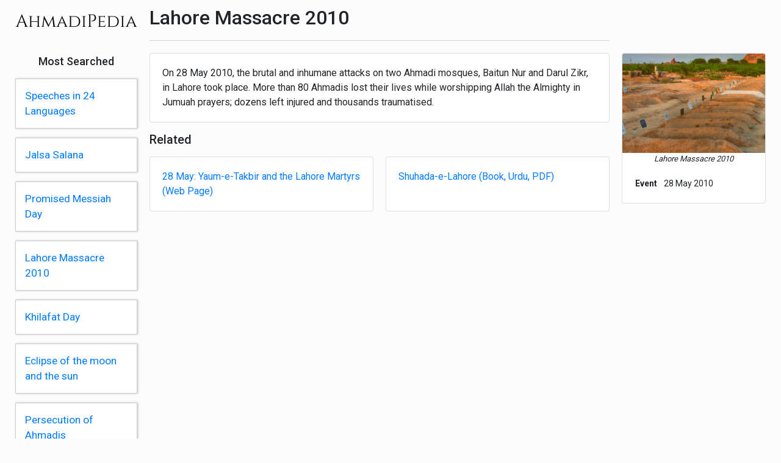

--- FILE ---
content_type: text/html; charset=utf-8
request_url: https://www.ahmadipedia.org/content/event/17/lahore-massacre-2010
body_size: 487824
content:


<!DOCTYPE html>
<html lang="en">
<head>
    <meta charset="utf-8"/>
    <meta name="viewport" content="width=device-width, initial-scale=1.0"/>
    <meta name="keywords" content="martyrs, shuhada, attack, mosques, Lahore, Dar-ul-Zikr, Bait-un-Noor"/>
    <meta name="description" content="On 28 May 2010, the brutal and inhumane attacks on two Ahmadi mosques, Baitun Nur and Darul Zikr, in Lahore took place. More than 80 Ahmadis lost their lives while worshipping. "/>
    <title>Lahore Massacre 2010 - AhmadiPedia</title>

    <link rel="shortcut icon" href="/favicon.ico" type="image/x-icon" />
    
    <meta property="og:url" content="https://www.ahmadipedia.org/content/event/17/lahore-massacre-2010"/>
    <meta property="og:type" content="website"/>
    <meta property="og:title" content="Lahore Massacre 2010"/>
    <meta property="og:image" content="https://www.ahmadipedia.org/content/event/17/image"/>
    <meta property="og:description" content="On 28 May 2010, the brutal and inhumane attacks on two Ahmadi mosques, Baitun Nur and Darul Zikr, in Lahore took place. More than 80 Ahmadis lost their lives while worshipping. "/>

    <meta name="twitter:card" content="summary_large_image"/>
    <meta property="twitter:url" content="https://www.ahmadipedia.org/content/event/17/lahore-massacre-2010"/>
    <meta property="twitter:domain" content="ahmadipedia.org"/>
    <meta name="twitter:title" content="Lahore Massacre 2010"/>
    <meta name="twitter:image" content="https://www.ahmadipedia.org/content/event/17/image"/>
    <meta name="twitter:description" content="On 28 May 2010, the brutal and inhumane attacks on two Ahmadi mosques, Baitun Nur and Darul Zikr, in Lahore took place. More than 80 Ahmadis lost their lives while worshipping. "/>

    <link rel="stylesheet" href="https://cdnjs.cloudflare.com/ajax/libs/font-awesome/5.15.3/css/all.min.css"/>
    <link rel="stylesheet" href="https://cdnjs.cloudflare.com/ajax/libs/normalize/8.0.1/normalize.min.css">
    <link rel="stylesheet" href="/lib/bootstrap/dist/css/bootstrap.min.css" />

    <link rel="stylesheet" href="/css/site.css?v=li3ELK3Whb1VO8HlydDZwU-ENEFBnWvABt_PuRmz16M" />
    <link rel="stylesheet" href="/css/content.css?v=ItT1b0L_LaxY0Nqep7EUsrIR6Mgm4DPbX-pI5U7OzjQ" />
    
    <!-- Global site tag (gtag.js) - Google Analytics -->
<script async src="https://www.googletagmanager.com/gtag/js?id=G-G3GTX468E6"></script>
<script>
    window.dataLayer = window.dataLayer || [];
    function gtag(){dataLayer.push(arguments);}
    gtag('js', new Date());

    gtag('config', 'G-G3GTX468E6');
</script>

</head>
<body>
    <a href="/" id="top-logo-link">
        <img id="top-logo" src="/images/ahmadipedia-alt.png?v=yz2r2SbVj8aztl80U1YL6-vtbxTf9fFw1FUl8envdxo" alt="AhmadiPedia" />
    </a>
    <div class="top-container">
        <div class="top">
            <h2 class="name">Lahore Massacre 2010</h2>
        </div>
    </div>
    <span class="blank-cell"></span>

    <div class="left">
            <div class="left-heading">
                <span>Most Searched</span>
            </div>
            <div class="left-data">
                <ul>
                        <li class="popular-record">
                            <a href="/content/event/29/speeches-in-24-languages">
                                Speeches in 24 Languages
                            </a>
                        </li>
                        <li class="popular-record">
                            <a href="/content/event/1/jalsa-salana">
                                Jalsa Salana
                            </a>
                        </li>
                        <li class="popular-record">
                            <a href="/content/event/22/promised-messiah-day">
                                Promised Messiah Day
                            </a>
                        </li>
                        <li class="popular-record">
                            <a href="/content/event/17/lahore-massacre-2010">
                                Lahore Massacre 2010
                            </a>
                        </li>
                        <li class="popular-record">
                            <a href="/content/event/13/khilafat-day">
                                Khilafat Day
                            </a>
                        </li>
                        <li class="popular-record">
                            <a href="/content/event/8/eclipse-of-the-moon-and-the-sun">
                                Eclipse of the moon and the sun
                            </a>
                        </li>
                        <li class="popular-record">
                            <a href="/content/event/32/persecution-of-ahmadis">
                                Persecution of Ahmadis
                            </a>
                        </li>
                        <li class="popular-record">
                            <a href="/content/event/3/centenary-jubilee-of-the-ahmadiyya-muslim-jamaat">
                                Centenary Jubilee of the Ahmadiyya Muslim Jamaat
                            </a>
                        </li>
                        <li class="popular-record">
                            <a href="/content/event/20/musleh-e-maud-day">
                                Musleh-e-Maud Day
                            </a>
                        </li>
                        <li class="popular-record">
                            <a href="/content/event/21/murderous-attempt-on-hazrat-khalifatul-masih-ii-(ra)">
                                Murderous attempt on Hazrat Khalifatul Masih II (ra)
                            </a>
                        </li>
                </ul>
            </div>
    </div>

    <div class="main">
        <div class="card">
            <div class="card-body">
                <article>
                    <p>On 28 May 2010, the brutal and inhumane attacks on two Ahmadi mosques, Baitun Nur and Darul Zikr, in Lahore took place. More than 80 Ahmadis lost their lives while worshipping Allah the Almighty in Jumuah prayers; dozens left injured and thousands traumatised.</p>

                </article>
            </div>
        </div>
            <h5 class="my-3">Related</h5>
            <div class="related">
                    <div class="card">
                        <div class="card-body">
                            <a href="https://www.alhakam.org/28-may-yaum-e-takbir-and-the-lahore-martyrs/" target="_blank">28 May: Yaum-e-Takbir and the Lahore Martyrs (Web Page)</a>
                        </div>
                    </div>
                    <div class="card">
                        <div class="card-body">
                            <a href="https://www.alislam.org/urdu/pdf/Shuhada-e-Lahore.pdf" target="_blank">Shuhada-e-Lahore (Book, Urdu, PDF)</a>
                        </div>
                    </div>
            </div>
    </div>

    <div class="right">
        <div class="right-data">
            <div class="card">
                <figure>
                    <img class="card-img-top" src="[data-uri]&#x2B;EALGNvbS5hZG9iZS5jYXJvdXNlbC5yZWZlcmVuY2Vfc2l6ZQAAAAfZAAAFff/tACxQaG90b3Nob3AgMy4wADhCSU0D7QAAAAAAEABIAAAAAQABAEgAAAABAAH/[base64]&#x2B;[base64]&#x2B;[base64]/gAUXy4AEM8UAAPtzAAEEwsAA1yeAAAAAVhZWiAAAAAAAEwJVgBQAAAAVx/[base64]&#x2B;AD7AP5BAYEEwQgBC0EOwRIBFUEYwRxBH4EjASaBKgEtgTEBNME4QTwBP4FDQUcBSsFOgVJBVgFZwV3BYYFlgWmBbUFxQXVBeUF9gYGBhYGJwY3BkgGWQZqBnsGjAadBq8GwAbRBuMG9QcHBxkHKwc9B08HYQd0B4YHmQesB78H0gflB/gICwgfCDIIRghaCG4IggiWCKoIvgjSCOcI&#x2B;wkQCSUJOglPCWQJeQmPCaQJugnPCeUJ&#x2B;woRCicKPQpUCmoKgQqYCq4KxQrcCvMLCwsiCzkLUQtpC4ALmAuwC8gL4Qv5DBIMKgxDDFwMdQyODKcMwAzZDPMNDQ0mDUANWg10DY4NqQ3DDd4N&#x2B;A4TDi4OSQ5kDn8Omw62DtIO7g8JDyUPQQ9eD3oPlg&#x2B;[base64]&#x2B;UH78f6iAVIEEgbCCYIMQg8CEcIUghdSGhIc4h&#x2B;yInIlUigiKvIt0jCiM4I2YjlCPCI/AkHyRNJHwkqyTaJQklOCVoJZclxyX3JicmVyaHJrcm6CcYJ0kneierJ9woDSg/KHEooijUKQYpOClrKZ0p0CoCKjUqaCqbKs8rAis2K2krnSvRLAUsOSxuLKIs1y0MLUEtdi2rLeEuFi5MLoIuty7uLyQvWi&#x2B;RL8cv/jA1MGwwpDDbMRIxSjGCMbox8jIqMmMymzLUMw0zRjN/M7gz8TQrNGU0njTYNRM1TTWHNcI1/TY3NnI2rjbpNyQ3YDecN9c4FDhQOIw4yDkFOUI5fzm8Ofk6Njp0OrI67zstO2s7qjvoPCc8ZTykPOM9Ij1hPaE94D4gPmA&#x2B;oD7gPyE/YT&#x2B;iP&#x2B;JAI0BkQKZA50EpQWpBrEHuQjBCckK1QvdDOkN9Q8BEA0RHRIpEzkUSRVVFmkXeRiJGZ0arRvBHNUd7R8BIBUhLSJFI10kdSWNJqUnwSjdKfUrESwxLU0uaS&#x2B;JMKkxyTLpNAk1KTZNN3E4lTm5Ot08AT0lPk0/dUCdQcVC7UQZRUFGbUeZSMVJ8UsdTE1NfU6pT9lRCVI9U21UoVXVVwlYPVlxWqVb3V0RXklfgWC9YfVjLWRpZaVm4WgdaVlqmWvVbRVuVW&#x2B;VcNVyGXNZdJ114XcleGl5sXr1fD19hX7NgBWBXYKpg/GFPYaJh9WJJYpxi8GNDY5dj62RAZJRk6WU9ZZJl52Y9ZpJm6Gc9Z5Nn6Wg/aJZo7GlDaZpp8WpIap9q92tPa6dr/2xXbK9tCG1gbbluEm5rbsRvHm94b9FwK3CGcOBxOnGVcfByS3KmcwFzXXO4dBR0cHTMdSh1hXXhdj52m3b4d1Z3s3gReG54zHkqeYl553pGeqV7BHtje8J8IXyBfOF9QX2hfgF&#x2B;Yn7CfyN/hH/lgEeAqIEKgWuBzYIwgpKC9INXg7qEHYSAhOOFR4Wrhg6GcobXhzuHn4gEiGmIzokziZmJ/opkisqLMIuWi/yMY4zKjTGNmI3/jmaOzo82j56QBpBukNaRP5GokhGSepLjk02TtpQglIqU9JVflcmWNJaflwqXdZfgmEyYuJkkmZCZ/JpomtWbQpuvnByciZz3nWSd0p5Anq6fHZ&#x2B;Ln/qgaaDYoUehtqImopajBqN2o&#x2B;akVqTHpTilqaYapoum/adup&#x2B;CoUqjEqTepqaocqo&#x2B;rAqt1q&#x2B;msXKzQrUStuK4trqGvFq&#x2B;LsACwdbDqsWCx1rJLssKzOLOutCW0nLUTtYq2AbZ5tvC3aLfguFm40blKucK6O7q1uy67p7whvJu9Fb2Pvgq&#x2B;hL7/v3q/9cBwwOzBZ8Hjwl/C28NYw9TEUcTOxUvFyMZGxsPHQce/yD3IvMk6ybnKOMq3yzbLtsw1zLXNNc21zjbOts83z7jQOdC60TzRvtI/0sHTRNPG1EnUy9VO1dHWVdbY11zX4Nhk2OjZbNnx2nba&#x2B;9uA3AXcit0Q3ZbeHN6i3ynfr&#x2B;A24L3hROHM4lPi2&#x2B;Nj4&#x2B;vkc&#x2B;T85YTmDeaW5x/nqegy6LzpRunQ6lvq5etw6/vshu0R7ZzuKO6070DvzPBY8OXxcvH/8ozzGfOn9DT0wvVQ9d72bfb794r4Gfio&#x2B;Tj5x/pX&#x2B;uf7d/wH/Jj9Kf26/kv&#x2B;3P9t////4RWTaHR0cDovL25zLmFkb2JlLmNvbS94YXAvMS4wLwA8P3hwYWNrZXQgYmVnaW49Iu&#x2B;7vyIgaWQ9Ilc1TTBNcENlaGlIenJlU3pOVGN6a2M5ZCI/Pgo8eDp4bXBtZXRhIHhtbG5zOng9ImFkb2JlOm5zOm1ldGEvIiB4OnhtcHRrPSJBZG9iZSBYTVAgQ29yZSA1LjYtYzE0MCA3OS4xNjA0NTEsIDIwMTcvMDUvMDYtMDE6MDg6MjEgICAgICAgICI&#x2B;[base64]&#x2B;CiAgIDx4bXBNTTpIaXN0b3J5PgogICAgPHJkZjpTZXE&#x2B;[base64]&#x2B;CiAgICA8L3JkZjpTZXE&#x2B;CiAgIDwveG1wTU06SGlzdG9yeT4KICAgPHhtcE1NOkRlcml2ZWRGcm9tIHJkZjpwYXJzZVR5cGU9IlJlc291cmNlIi8&#x2B;CiAgPC9yZGY6RGVzY3JpcHRpb24&#x2B;CiA8L3JkZjpSREY&#x2B;[base64]/Pv/bAIQAAgICAwIDBAICBAUEAwQFBgUFBQUGCAcHBwcHCAsJCQkJCQkLCwsLCwsLCwwMDAwMDAwMDAwMDAwMDAwMDAwMDAEDAwMHBAcNBwcNDw0NDQ8PDg4ODg8PDAwMDAwPDwwMDAwMDA8MDAwMDAwMDAwMDAwMDAwMDAwMDAwMDAwMDAwM/90ABAD8/&#x2B;4ADkFkb2JlAGTAAAAAAf/AABEIBX0H2QMAEQABEQECEQH/[base64]&#x2B;So6SlpqeoqaqrrK2ur6EQACAgECAwUFBAUGBAgDA20BAAIRAwQhEjFBBVETYSIGcYGRMqGx8BTB0eEjQhVSYnLxMyQ0Q4IWklMlomOywgdz0jXiRIMXVJMICQoYGSY2RRonZHRVN/Kjs8MoKdPj84SUpLTE1OT0ZXWFlaW1xdXl9UZWZnaGlqa2xtbm9kdXZ3eHl6e3x9fn9zhIWGh4iJiouMjY6Pg5SVlpeYmZqbnJ2en5KjpKWmp6ipqqusra6vr/2gAMAwAAARECEQA/AOzo3hm0pwuNGJjwo40P/sssY8TuX&#x2B;VijiVuQ6YHHtTdtqYrbaNlFJtU5dkxpba9VsabeJyMz/bxpeNfyw8LPidyx4V4ncsnTC1PlgpNrRLlkg2caJhbnlJC8ar6eV0x4nenjS8TimMYrxKLtwbhl4CLb9bHhVr1W440q/llkottqfL4vtZjyCbWcv8AKyFMeJEeqDjS2q&#x2B;rjSLa5DHhTa3llrbxoivw/HijjQ/q/FldJ4lR2xpeNc7YKcdT548KqbvtjwsFKmNJdhVvFV6Dhg4WSpyT&#x2B;bDStchjws7dtjSOJVwsWvTwIdhS5xtgQguXBsrpsRCP8Xp40qJXIcDLiREeHgXiU&#x2B;eDhYu540h3PHhV3PHhVegw8TNE42q31cqcm1Plittcmya27m2K27k2K20jNXFbRNclSON3LDS8bvVyumAkvSXDTcJqnq4WXEpPLinidCzZMtdonl2OUSW1LlkG/jRCN8PwYo4lT1Ww2z4lJpfHFeJ3LK6XjdyxpeN3LEheNZX4sokGXEiElxpHEiPUbGl4kO8uMQvEphsvARxqtchTHiU64KXid6u1MvabUK4LW13LhlNN3EqocaXiV0kyNNomr8u&#x2B;Gm0ZFbljTDjaquCl42nOGmQyL0kw03DIq8saYeKqcsaXxUHcycOOSpicqhHdMmCmk5Vj3TZOmrjQ73TP9vGk8aH9fJUw4m&#x2B;TPjS8alyx4V4lPljS8atywU1cbTt8OGl4m6ZluLxKtMV4lGmSZ26mKLUafz5j0jicmGl4m/T4YXL41T1fi&#x2B;1ja8SIS4/ysppu40SkjfzY0jxHOWy&#x2B;2HiKfq4r4ixmpgaiUI57DA0krvV/ysFOOps&#x2B;PClT5Y8LO3O3DGl4l6NhZWq&#x2B;ritu&#x2B;sN/k5NFu&#x2B;sNitof6w3LJtSHeX4sVb5Niqk8v8&#x2B;[base64]/ysaXxVP1O2NJ8Vr1MaXxVX1GxpHiu9RvDGmfjKnrtxphpfGQb3HxYKY236rcfgxpbQzyMfsY0vE3yb&#x2B;XGltV5N/Lk4sCh3ly8NBQ7tkGxdTFXAZEKVvLMiKEPy&#x2B;LFiVcDfA0lY7fDTA1FZG3xYtRVfU75Cm4ZVvr1xptGV3r4SGfiolJMxyE&#x2B;K6a4ZOOGmVtpLzxpbbeXLKW1nLHhW3BsnSrvWx4UN&#x2B;rk2FtcsU2u5cMWFt1xW0QgyFsqbYY8K2iQPhXL&#x2B;C0HIuZuGPgtJyFEalDzuVzVamQg7TTYDMvNvzO/Mc&#x2B;TYVaL7f/AFxnP5u1BE/j9T2Oi7IMh&#x2B;PPzfKmufmb5i85PzkRreB/t8eaf8zM5yXaMZfj9j02PsyQ/H7ULaWCXC/a5yft5q80&#x2B;N3GHDwMht7H04/TzEiHZmKXT336N5R/z5kRaJB5xrMf1ub1Y8yDJoyhO9If04/qwx4lxBkCR5XKTZGLU8fw5jSk3gJfaWDRzepjKTKMXsHlvWoSk1nNx/3n4ZSZOREMQvdGlu7uW4T7HPAQyASaedIGaKP7f7eAluEULHJ9bb08Et1hFktlpQg/vMoMXNgGd6TD6PHITy25EoMrSTMDJK2kwbplXhsSUPNf/Vm9DExppJQj3/PNnEMLYH5zt/rdvz/z/YyyULC2kvkvTPSTNdLDTcJMh1u5uLXkkbZVRHJuiWPabdXd3JkcXFLm1Wn19H8S88vlBbTSaP8A0ZczA12801aPtk02nnly3TIYwi09um/SLUyZ3W2QaeP0fA0n8iZEbLaJTT2uYP0nD/r41a2xG9udQvUlk5N6MX2/ifKgCWJKR/Xctpq4n//Q7Dm74XT8bWPCvGiqZUw4nYrxKtcWNurituw8KLdjwrbuONLxup440vG1TGmfG0g8MaXjVKHLKZcSny4Y8K20GXJyCOJVRh&#x2B;xlBCeN3I5HhZ27lg4Vt3LwxjFbay6MUcSyuS4W11ceFWqZOUU2vyiQW1PK&#x2B;Fja/4v5sNLxO&#x2B;L&#x2B;bGl4kTTGl4m6ZBHG6mK8a3J8K8arTGl43Ux4Wa3njStvtjwsFOuPCl2UJdiq1Nsv4Uq2NK1Q40w4nUONLxNZS2OxVV/2WBXf7LFUK/DllnCyVExpVTllnA12iEb4ceBeJvkMo4WxT5Y8K2qc8eFXchjwqiswbbHY2qzkuFnbdcbXidyya21hRbqDFbdTFbVOWZNNHGpO38mNLxqytkAGIkrI1MNNompscx2ziUKeAwrxto2TkytFclyiSba5JkF42&#x2B;afzYrxL/VT&#x2B;bG2fEp8lxXib5LllI4ldG&#x2B;HDS8SrXEheJTrmPIJ4m640vG1XGl42&#x2B;WMQvEvBzIARxOrldMONQx4U8bW&#x2B;BeJvFeJrDwrxt48K8aogyulGRfXxw02jI2jY0x8RU5f5WNI8R3L/Kw0zGRbXGm0ZF1W/bwU4/ioZ5G/mxpPirGk/yslTA5Vgk/ysaaTldXJ0viOrjSfEXIyccspPGq8lxpeNDOycsaTxt1XGl426YOFq43U8caXjbrk2u3VwraG5Nkmdu5YrbsNMLdyGPCturlDfxKdcV4kQi4aR4iKqf5sFI8Rrk2NsfEb5Y2viKLCmLcSo0&#x2B;LFpJdTL6a3UxpW&#x2B;GPCx4lJ0wcKeJujfzZQzt1G/mxW3Ub&#x2B;bLFtSp/lYFtv08sW1QfZxVTcYqhsUtenlbTbvTxW3enioC/C2gKgj75JgVAe&#x2B;Bqk36eQiWIXZkCTYHP9nJFgoenlEku9PLGDXp4qv9HLGdNejitN&#x2B;jla0qcf8AJxXhdw/ycWDvT/ycVXKmLYFREwtwVOGMlb9HKJJd6P8Ak4Va4YqqUZNsULaYqrJk2DXLFVX4sjws7ax4VtU9FceFeJ3opjwrxKXxY8K274seFbRHpnGl4lN4/hxpeJSoMppyeJpBvvjwrxK3LBwsLWu3w4aXiUOWT4V4muRx4V4ncseFeJbg4VtErHlnCjiXzY0vEh6Uw0pkup4YOFpMmv8AY48KeFY53wcK8Kl8GHhXhVU6Y8K8Kx8HCxpD0/ysaWnccaZ8TqNjS8SyjY0vE6jY0tu&#x2B;LK4sy6mXhpK2mQZqtMirRG2MUoX065kRQsaPhgYFR5YtRbptgaiuYYlqLSdcs4UCKp88PC2iKoFxlFnwt8MolFPC708aZcTfp4aXidk&#x2B;FbdTHhW11MnTa6mNIUJj8WVNNrOTYVtVRsDC0Ug8MVtcmY8DbnTjSLzNgLcKcqVIbX6s3qI3LllOXNwN2DHxqN1dRaZ&#x2B;/vW45psvahj&#x2B;P2O&#x2B;w9liY/H62D&#x2B;a/Mf6WX/cIzf7Fs5zVdpGX4/Y9bpeyhE/j9b5k161lkf/AHPyNL/rNzzjdfnMvx7nu&#x2B;zNKIjf8c0BclI9kzWiw72eILLDVkRktuK/G/DMiGanCnib1LXfqjenyy4GlkFlpw1ZvSf7D5kxaCEt8yfU7CP6tB8UmCU6acsUv8u3Hr/u&#x2B;H28YztcUU/sLN4Lj1X&#x2B;PISkzjFNLu0a&#x2B;l9ODMWZtvEWoPLlx/NhkzEU807QJLSRpPi&#x2B;xmOdm&#x2B;MVaflB&#x2B;1mUyiEhvrH60ySx4CG6IVrWBIB8a4lYBMJNR9OSLMeRcyEWcQ63EkHp8V55X4bWcrH38xMj&#x2B;mnxZHwLaTmTyy8zMftrkQGMih9T1VryX00Xj8GRlG2klKvqPD948jf8FmXGDC2CeZNZT1H02NmqmXUvEyfy9c/Urb1JMxMwpuBSjW9fl1Fvq0S/7PMAT4tg3gp3psSWtr6k38mZcYUGniR2kDnP6j/EmGMUcTIdTdI1whhbz7VY/Qy0LaeaDYtdD4MhELbIbnT/ANHzqmTpeJG3ultdKsn2Uysi14lOTUhpi8E&#x2B;JMbpbSWa/uLpW/dqqP8Aa&#x2B;HL4i2BKUeiP5R/wWWcIa7f/9HsWbp0TsVV8rQrYq1ireKtYVbwK7FXYq1TLWbkwIX4FQ8v7OFUPzyZSiYfs5jlURkWbsVdiFXp9nMiLFr4MDO3OEwralRcZM7bG2Y8k21wwrbuGK27hitommK27IsW&#x2B;GBC2mTZ8SpRsUWpuG44ptS54ra/K2C7JJdiybxVaoySr8KuxV2Kt5VTIlscseFqJUcPC3cbVcaXib/aybBUQYhDnHx&#x2B;niqomKtU&#x2B;LIcLO3fFjwraIRPhx4V4m/Tx4V4kRTMbhb3UxpUFybBwrxO5NyxpbRPMYeFVuPCqrTGldTGlU&#x2B;WXNSk7fDilyNiwRvLFVF2ynhbrbhx4V4nOOGV0nibRueNItU4jIUm3ccaW3cRjS2qen8OPCvE708aXiXoOC40i2&#x2B;WQpYlfyx4W4F3JcspFurjS8TuWPCklZy7YOFpJa5YeFnaryx4Vtvlg4WFu5Y8K27ljwrbuRx4Vtrljwsolrl4YeFuEm640w4nVxpeJ1caXiVK40vEp8saSZrKY00maH5fyZKmNu&#x2B;LHhRbuTZewUuTYqiEpx&#x2B;PIcLPiVaLjwrak4&#x2B;LGmdqfp48K8SqifDlfC1Kvw48KFnwY8LFr4MeFVmXsXcGxS1xwcSWuOPEq7KGTsVXrhVUwpVuOT4mDvTx4kKbx5WlD&#x2B;nirXptmVaHcGxtXUylnxKbjFNreWBhbuWK27lhW1TAtuxW1Wnw4V4kM4wLayhwJtVxa28VWkYUh3DC2h3p0xYFdwwNJa9PJxVrhl8VUuHw5Xw0zKzg2C2kwVET4vjw8TPhV/RTDaKd6C4LZ0708bWlrpkbZ0s4NgtPC3wbJ8TjcLvTxteFbwxtt4UQiYbWlThkGbuGKu4Yq7hiqzFDsUrlxVbildyxQ1yxVEcsgqrXFUFRsnxKqUbHiSr1GRStxSh8pbnYqvpkuJrpqmPEtLcvtXUx4ldQ5DiV3HHiSqIMDBUYYULMkqi8fPCrXBsnbdwKb/Bja8CziMgtqlPhxXiUGGBi3wxVv08WClhVdXK0urirdcVWUyKt0xVSpklX0ybW28eBKGlj&#x2B;HLOJShQMHE1Fv08A2YEN0y8TppMVRBvjxrGK6uHjcuBb48/sZTxMwWqNjxNwK&#x2B;jZW1O&#x2B;LFWxyy4FrytEd8vjJoiuochxJdQ48SrHHxZjsi0MWmS4ZWEq6jMiKCiOeQwxpvyY1eIbZdPJThyi3cSjTI/rc32M5/tLU2Px5PT9lYST&#x2B;PN88edvOba/K1lB8PDOI1Et7fQdNojMfj9bBf0w1kv&#x2B;45s5TxLezx6SmJarrjXR/3JZGUOLm7LHClaJPra4YZwXJljSi6sWtJkuf5PjzJGZoOJDz2f19sBFtUkVPbvYafcen9vhidg0yeeaZo95q9x6cuWiJPNop6MLBNCZf58t5JZRHH6kH1jK5MwWVaDp3w/WMoLeCzmys0H7OVN1ps&#x2B;nxOjcFXFbeQ69H6E7R/5eEyZxKBgHBfs4iTdEqvoeviqAurFjxwEKs5tx&#x2B;1k4uHw0i7R0jWs/wDeZlRRxUntrcxZVji1cSjfapDaZjakUtsE1XzBLfc47dsyI5GbB57d47j1ZPt5kRz0h6zpUf1uyzVxlYcoI76jDBFF8Px5K6bgqalpUt/Z0gzFnHiDAovQLRoESL9tExgKaZIrXpmjXLpMGM2PDWWrkI&#x2B;pXp2k2KaetBlghTO1O5l&#x2B;v3C4TFbVNZv/ANHWzJ/kYOBhxsP06ZL4rJPl0ILxs2m1KySyktEX43XguSClgfx5Y1v/0ux5unROwK7v8GQVEomKFThirvTxVv08Va9PFXenittenwxVfk2Sm&#x2B;FQqJiqnMOaYqkqf3mTKU&#x2B;/[base64]&#x2B;GDhaeJXRsPCttVx4W51ceFXcseFDVceFLeBi7FVVMWtzj4cUKXIYeFPE7k2PCvE3TnkOFbVPt48K236eV8KbapwXGltTfHhW2l2x4VtEoMaRxImuGlt3Jcr4VBUseFuBdlnCi1/[base64]/kYFtDsMWNtoMVt1GxXiVE&#x2B;zii1XFNqlPgxRxId8U27fFeJvAydirsKxXYW2LmxYlaBkWkqWWBK89cvihbU5ZOKYquYMzTkRi3THiYUpfFjaeFenLlhtlSIpjxLwtOmQtnSlw/yceJab4/5OTthwO4/5ONrwKiJjaKa9PG00q&#x2B;nk2trgmKu4LiruCYq70f8nFXej/k4q7hiquiD9jChZwwLbuGFbdwytLuGKrK5XaXY2rVMtZOxVdTKG5rFXcMhbZSm6Y2tKFPiy7iaV6DHiQ79rK&#x2B;JLsPEhyNlzBe4/XiqnyyxW8CHcchxp8V3DHjXxXUya2psMK2psMDNyD4cVXUwtaz08CVPhkEu4Yq3wxVe&#x2B;KqDDFXcMVVeHxZNgq8vhxQhmHw5XaSoiPBxNRaCL0zIOzMhaBTMeU6ajFvHjXhpojHjW1Wnjh4mQLVMeJuBapk1bpiqwjtiJMMqw5dGTTFvIWreNq44pK18DSW6bZCKUQmXxQUZFHTLKpuhk4kbGtFpms1OSnOx6bieY&#x2B;evOXKFrHl/dfB9r/r3nH6zOT&#x2B;Pc9t2XpBE/jzfP7X3ORpHzktRn3fTNBpxX480hTUEfMbJg4HMxZrS28svWb1M0&#x2B;o1Xhu0xQ4k&#x2B;ZfX/YzWQ1Rk7CWJCX2lubeW4T9hJMzBlNOOcbz8W9zcfsZuqLppK0WgS8llkT93jwNBCItxMk3pW6ZltT37yla3DSR298vGH95hSG9aurTTrr4GyEmALJ4dYtzZLIjfFyzHJbgUYmpI6fBlVt1pVQXMrc2&#x2B;xgW0g1C5igb0&#x2B;WVGbMFIkvUyPG3AqT3SPmVbchZH5sseBUXNo6Qp6mWANMwxt4/Xb1P5PgzIi4UygLufmvpx5Zji1cSFsRc8vq0afBmLqYrbK08sRyL6k65RJyUyTThY20Tx/Y/6&#x2B;Zjyy0llunv9dteGAStyAk/6Iblgbgj0suGGmBVYH&#x2B;pt6mPJpKD1CP8ASmTO7B1y/PEqirK89FfjbMmmFpR&#x2B;k0RftYKXiYDrmv8ALnF/kZaIOMZpZo0ySfbzJhjQJsqTXxpzKE&#x2B;2ma2Mqc2Sn/ja4y7ja7f/0&#x2B;xfF/Lm6dI7h/k4FRKQ4VRPDFFtfFirsCtYqrfFhVS&#x2B;LFWsCt4qpvhVUQd8Sttunw5jyTSUInx75fKdsuFOnT7NMpO60pcMsV3DFXcDiqonTCqrVsLXSm6b4VpRCYyLYURmPKNtRW0GNM&#x2B;J3xY0tqfxY0vEiaYaXiW0xpt43Y8K8bvbHhUlZ8WDhaiLUqtjwrSrwbGlppFblhMVAVOGUSi3RK3LldirTjJJtVQYrao454rbvTxW1P4sutxuF3xY2vC74sbYcLvixteFvhz2ylva4eGKtcMWVqiYpKn&#x2B;1k7a&#x2B;FGJh4kcKp8ODiZ8Lvhx4l4VPhlLY7hiq9sJZof4sCqvDFhbuAxV3DFXcBiq6mQbrdTFbVUxDBp8SqymPEwdTHiVyJ8WPEqISPG1X5BK148VQz5WGa1MvihHp9rK&#x2B;Fghnb4seFLXLI022iUb4caW1SuWLxNOO4xRai2BqVOWKu5Yq38WKr/i5Yqq8j/NhQ07fDgSocsVXq3xZYxxBUGFukFTbK02p1wLam3TCwKjTFqKmqN&#x2B;3kWNKnDFaaf4csQItLiG4GlV&#x2B;uTaVP4P5sUNf7LC2W70/fFeJ3p&#x2B;&#x2B;K8TvT98V4l2382VtLWKqn7OLdaGfFbWLlaUTyb&#x2B;bFVlMeFjbqeGNKqVyHCzarjwq5PtZDgZcSMRvhx4F4l3PGmFtOy48K2h3lX9jBSbWcuf2MaRbXptmQi1Nw2KbXYsF6YFWP45XwsVNPs48KqvJMaVwHP&#x2B;7x4VdwbLOFhaJ5/D6eDhVS4fDkKZiSnwbHhbRJ3BssYO4NirvTbK6bOJUphpFtPk&#x2B;FkZLPsY8LUQp17YIxWmsyIlHCvpjKbOK/KZN0V2LBvFLaZBkqYVaytLfDFC3hizdwxVUVMWFKvHGlp2T4kU18WNrTqtjxLTVTjxLSIh&#x2B;z8a4bXhX/B/LjxI4UO/XHiTwohPbG0UpuU5Y2mnfBjaKb&#x2B;DG08LvgxtFKfDK&#x2B;Jk7hjxK16eHiZt8Bg4lX8P8nKW53DFVPhlitOmKFD0&#x2B;&#x2B;SYlvhi0lS4fFirVMUtpihUfFVPLFdirXp4Fbwq6mKtyYFQ7o2KVLb&#x2B;bFV3&#x2B;ywLanywrbfLAxt2KOJvFeJUcI/TCtod98VtE&#x2B;n2wLxN8MWCk2KVj/ZxZKfDFLn6YsCojFqLsDFvFV6/awhsC/4MLcHYpU6YqsfJBrK2mWxaS3kkOxVoYJMi5sx5NJb/AOJ5Dk2DdEJ&#x2B;7&#x2B;3h420QtNok5L6iLyyQyiIaY4jMoKTV7BG&#x2B;rvcwrN/L6ic853X5wfx7nv8AsXQmvx5&#x2B;b5M8zSfWtQveDKyfWp/s/wCvnG6zVivx5Poun7PMT&#x2B;P1sEkuBA37ts5LNqRbuI4&#x2B;FD3lv9Xy/PKgjFFH6dcCRv3maiWazu7THF6M2mJHvHkMWGnZHIllzKkEbRyfyZsoR2aDNjyXttHmdGLqDJFvq8M8TW/2OeZUYtJkjvI1jYi&#x2B;9W5kj4f5TZPhaSWeecPOFvaf7jLDjV/2lbn/ACY8LTKTxbVg&#x2B;oyfWfVXHhawVGxvZrRvS5fu8eFujJ6Hper1j/vF/wCCzEAb7Vb7WhYr9YRvt/BjSeJ5hqXmC4muNuWEgp40xjumkVMlwp40dA8skbXCKzIn23yrwyoyUq2lykn7yNlfh/JhGNujk4kTda&#x2B;zp9Xy0BZzST620du&#x2B;ZEZU4U90H5fR7659ORcqMrWL6D0/QrK1sOb8fV/1sqJbwkE8Aun&#x2B;ro3FMw2YQF7B6CrYcuXD&#x2B;XFuDJ7O1S1tfUT7eUgM0P63Nfs4qls15wwgMyUVZJFeftL/AMFmTGLSSkmtz/ov7GAxpbQ8b81&#x2B;PBwptI9RvfQ&#x2B;w2XiLQWPWk7yfbzIjFpKV6np6SN9pcsiKa6tit3f/o9vSjzJjlARwI&#x2B;wu3vGSWTMUQtysQT79z/vvJ&#x2B;E3W//1O55uXRuxV2KuxV2Kqb4VVExVVTFXYFdhV2BXYoVeFMJaoFRf4FygubAWk0LfHlMZ22cLIU&#x2B;NcyI7saayxodirsVdirq5JnTVcVpfSmURlbGTuGXCLQSp8MaY8SpjwrbseFbdjwrbWPCvE7bHhXiaOGm0Sar4Y8LcAqb4eFadg4VpUBwmKmK4ZjyDUTTT5BuU&#x2B;H&#x2B;ritu9P8A1cmw4lT08UcTvTxXid6eK8TXDDbZSn6eNrSoqYLYUq&#x2B;njaOF3DFWuGKu4Ys2uGKqYT4shxNlKnDG0UvrhtnwurgteF2Fg7FW8UuwKqenhYu9PFWvTxS708UKtMrTak&#x2B;K27hizdwxVv08o4mKoiY8SquNop2NpWZYqx0xQp8MrDY1wpmRFDfDJ8LWvRPhx4Vb4ZDhTxKnDHhXib9PK7XidTAvE7jhVrFLhiqpireKqWKtp1xQieH&#x2B;TihbInw/ZywN2IKMaYt0wjPTZFytw7U&#x2B;GKbUnThhZFbkWoqT4WynYV4VJskUEU3gapSaGWq7FW8DXbsVt2K23ittZBLsVbpgW3UOK2o&#x2B;2RbnUxVuuX8LBUx4VbyvhZux4VaGWcDXxOT7WPAvEr0/ysopjxNP0x4VtZxxpeJyDfGltUp/lYFtun&#x2B;VittcD/Nizc4xVTfLOFg5PjXHhVt8eFWk4cceFW6rk&#x2B;FgpV&#x2B;LHhVFZXwsBJf7HDTaC7KmbsVarlvCwtDomNJ4l6p8OWUyElJ4vHHhbgENx&#x2B;LGUaTSNRMokaWkcq0XKIztgFpT/JzIi2Bvhz/ZwMVJ4cVQy/byDNMUTCqIdPhytCnwxTbSJiyX8MVaSHC2Uq&#x2B;k&#x2B;KKa4MmV2nhdwb&#x2B;bHiXha4t/Nh4l4XcW/mwcS8LXFsbWlXicNo4VF1bG007icFrSzi2PEvC1xx4l4VURYbWnelja0u4ZVxNTuAx4la4nDxMlXjjxKu4ti3LHVuOKFPhliudPhxVT4fDk2BW8MDSXcMU21wxW3cMVtTdMVU/Tyar1woXYqpN9rAlZhVf2xVZJgVLpkXlilbwTA1Wq8MVtvhiwt3xYrbvixXib&#x2B;LFeJv4sV4nfFivE4YGSGySuxbXYq2/TA1lQGLUW8DFvFV6YtgaOSbQ1iybxVY/fCGsrMui0ldkkOxVwT4cEkleMxy1FtLb4&#x2B;eRmzxpnbWyXPwO2YcpuyxwUtUlfRLSSOGVeEqv&#x2B;1/kZo9VrTEfj9T0ei7MBP48/N8aeYLG4/TEmqeovxtI/2v8ALzldX2qRt&#x2B;Onk&#x2B;idlaAR/Hv80HLPDGrfF8b/AG80Oonb2GOkp0jyvLezfWDmBg0d7lcsHrN35esZ&#x2B;65bk3acYS1PLNnB&#x2B;85LmryYg7LGl91eXX/Hryy2APRTNJrqKWeGWS6&#x2B;3wzY442GkzYY9v6eZ8YOsJQ12KRuMyoxaJSQtnd/V1yzhaTJW&#x2B;t&#x2B;vJjwtMpNv9nHhYCTUf2sPC3RKaWj&#x2B;n0zBEW/iTCeb1I1x4V4krd/Uy3hYcboJngkT0/9ng4V40z1DzENC8uXUCfbl9P/AJOZZKFNOfLwsR8gTvHpfqXH7f2P&#x2B;Rj4IYxTbo8l/j3sljHOTISjTfxpz9XmkZf5Mx5SpPNmGi6dECvp/b55AlYsjvbK9eX7LfY/lfMeRbwhjpl1/K2QpkFD6qySem/28abgySy&#x2B;DKQzQ003CVsVSm8H1rbMsRYEploPlyS1P1t/sP8AHmRGDSSs8x2tpItJOOJivEwmeb4cHCvExO6f4tsujFSx39JepmTGLRJCSXHqL/xXlMtmEN2Q6B5YtdYHqyZj8TmwhbNr3y1badbS&#x2B;n/JlGPUtgjTBPqYzK/MMH//1e55uXRt4q6mKuxVv08KtP8AZxVyYqqR4quwMHYq7FV8P2sKojkmJZRQV4&#x2B;y8Mok3xYxHMvq/aymbkFlcX2cvwuNNdl6XYqq8GxYteg38uKbd6Dfy4ob4YpcExQW8DVJoYrJsYtJU/TxbGsVdirsVdiyDRwtwXYUOxVVQYJKuOUFQqJixVOGKuwJUskrnwIdhS7FDsUqmRVvhhQ1wxV2BLsVd8sVUMDaikwKqcP8nCruH&#x2B;TiqHxS7FWsCtJ1XClH0XK2DvhxVr4MVdJilTyxDSYEqvw5BDvgxVqmQZKqYoVKYpU3xQs4YsKdvgWnZCLNbwzIirvTyaFTgcVbwFVT4MpKW&#x2B;S5BXckxVbyXJqhsUr8DXSpTFadTFaU&#x2B;OFaXp9rFmjPgwoc/wBn4Mqx7LkQ6siH42XDkzgJxkox1&#x2B;D/ACMwpZAW4YCVKdfqwWSb4Ub7PLM7TsThIU5VZVXn/r5kyYHHwoYJmPJrItpsLNbiqg2CKS2MvDRJ1MlxNdOw8S0tyLas5YEKmFLsVdlTBvCrqYFdhVSwNzeKtZawVcVbwMnYqqem2KHcGxS36eQYUptitOrk1ppMVpVriinJ8eKaVPTbIM3cDiqHdGwMKdDC1MVpzI2WKQsSFv5cDSQqeif5cgmlPgyHFaXpHk7RS/n8Xp/t48S0068Pt/Dh8NnbkVn&#x2B;x8WPhrbmRk&#x2B;38OWcKlVSJv5cHC0krlT&#x2B;fDwtokvqv&#x2B;th4W0SWND/AJOUSLZaqit&#x2B;xmOSml/2Pt4RJmr8P8nL4yYtonxfHkOJKHueFMeJUHapzmXKGySdJDi0FEcMLNS9H/JxVox8MDMSX/D/AJOFtBdihrj/AJWLFrh45BQ1wxbgqej/AJLZBPAu9Bv5WwUvhtPEEX41w0jgUuSu3wNinga9L/JxXid6J/lbFHE2I/8AJxpPA36X&#x2B;S2NLwImip9vjkFtZ6sX8y42treCZUBJxVXjmRESYrfS&#x2B;LhIuVxhJuUnX0ft/Dl4hJbUkkR/sFWyyWn4WXEqsUzHkeFNrKJj4trbfw43a2s4ZewK70cDSXcMKqfDArvhwq06eGBVnp4qpOmKW/TxW0O6fFiqmEyalVH2cWkqc3LjiUofh/k4q70P8nJWruGHiV1UyvwWHhu4t/K2PhL4bgrL&#x2B;zj4NMzCmgyYOGmo5KVRy/lyF2ruDfytjw2ttPGwX7OMY0zCC9PL4mm0KeRS3ilzdMlwtRUQaZHhay1h4Vbx4VVUGQ4WcWjh4WwN48LG2&#x2B;S4KW1JhzyzxWFt8MfEVvh/lZJjbuGFFtiNhkvG4mBC70qY&#x2B;BxNRKItkb1f33wp/NmHl0vA5eGXEhfMl7JpkH1i2&#x2B;JP5lzT5dRwGne4NOSHzrrfmbUdS5Ukb7fwfE&#x2B;cN2nqQD&#x2B;PJ9X7K0pr8ebzaX627&#x2B;ndTcP9ds57tHNcfx3h32DDRS4aP&#x2B;&#x2B;9UtzTNVp8PCXP8RlV/rdxo1up06B5X/yE550WLNwhHiJ5azSv9tmzRmVt4hTVwz8v3bZi5Ikt0dlW91O20r938LPluKHAs5WxS91z6032eKPm5wlwppJPw/YbMxxpRSyONHkSLFoMVO/sEjb93mbxONKKnHbpGuDiaDFqQZjtqnH9rAhF4t6p8UmFVF&#x2B;eKDFWt5PTV/h5yPi0kMi8w&#x2B;TU1rRlFq3q3X&#x2B;&#x2B;ovjf&#x2B;8yMhbj6jdjsFo&#x2B;kafb2Tx&#x2B;k8P2/&#x2B;RmECm7SmlTTRzmWL9t8hJui9KsoOcXp&#x2B;n&#x2B;39rMeTkRZroGiiA/W/wBjKSWUZPU7SWxuYPUdo&#x2B;f2P2OeVGTcJsd1K5S2/uY/&#x2B;FxlJuErYfO6TP6/2eeYso23Rha9oWhT13VlT&#x2B;bLIxZmDHrmfm3qR/Fl8YtJgq2S82&#x2B;PGMaaZTTvU/MstvAsCRt8K8OXH/m/MgSppO7zK7vW1F6Tycf9lh4rRCCVyerIv7tWfDw25sNkjunEf958OTjs40t2K2Fo07ekis&#x2B;ZEMlOOYWzOHy/LIqxyRN8f&#x2B;TmPmnYZw09PQdB0QaatBmnnCnOhjpF6mqPG/qSL9j&#x2B;bDGKcmRhnBMyOFwvEf/W7pm5dG7FXYq7FVXFXYoUqYpb/awqrYGt2KXYq0uFVr4yZRY7rjzpGv1Xl/sMoLkRed2lze/Wd&#x2B;WVZG8vXdKed4f9J5c8uwuPNNeGXsbdwxTa9G4YoVHbFVPl/lYpdhQpYEldgaJOHfFMlXhi0l3p4s7dwxW0M6YpVPTxVop8WLIK3DC2hv08Vd6eKu9PGSt8K5RJKon2sWCrilSwK7FXYq7FVN8KG&#x2B;GKtJiqITFS7Al3DCh3p4q7hirXp5Ftd6fjilEJ9nAhvCqF4Ys3cMaV3DGlcifFiqJyDF2Kqvp4EO9PFVvDLFdwOKt&#x2B;nkFaRMCq3p/5OQVrFkpYqiYUwsV/DFnSm6fFXFNLOH&#x2B;TlUWDsyArdMkhRdPiwq708ZKq&#x2B;nlEku4f5OQV3D/JxVv0/wDJyaGvT/ycVa9P/JwtlInhiincMVp3DFadwxY2pmH/AFcC20sLVyMtkR9SZLpMXD15uOaXVZKd1pdHxfj9rC/MXnOz0SJoCy/yLmox6wyLvcOhH4/teO6l&#x2B;f8AZaFf2fljWF9Q3MsaJL/L6snp/wA&#x2B;dBo8kpC2nU6SMT&#x2B;P1vof91cw2t9bSrNDPbI6fF/vzN7kDodXj4WymYxdfjFrHTAwWcP8nFVJ0xCSp8MuDRJrhkbbKdwwWtLHT4smwU/RxpXeniqpwxW13p5Bi7hirvTwK36eKqPp4trvTwq7hk2CpwxVU4YsnccVX4sm8Vc2RZUh&#x2B;HxYFp3DLFp3DFadwxWkRCmKKV8ra3YqtwttO2xWmuu2TQQqonP9rA0kKvo/5WRTSk9tz/eYFpDPBw2yFppEI0EK7x8pf2vhx4l4UT6DXn&#x2B;6f&#x2B;Fx8ZrqlN9OSz&#x2B;Pky/5PLHxl5oCW8seXp3Lt/wWV/mUmK59b0xP2/8Agmx/MtRgjLS4ivP7ji2I1KAFiwxXH&#x2B;8xVsfzDcEYlp6K/vmwksoG1paKH&#x2B;5bllJk5kI2uS29X4/5cQWCI4eGXxLFckfNvTfIWlQuLVEXElQl9tGvrYGySaHFoK3C2N88UO&#x2B;3gYAtcMLcC2iYsm&#x2B;GK2vKZBQuVMLcF/pyzS8EyC&#x2B;IpO09s/ofFgXxFaeNuPoTfaxafFattMRG&#x2B;PjipzIib4HZExW1Ljitt&#x2B;jivjNBuGNr4qmbnj9uBf8AW45XabQzapGh&#x2B;OBf&#x2B;BTG0pRD5l0m/wCk6x/7LhlQ7Tj&#x2B;P7GrgT9DBwaS0l9T/ZZkR7Tj&#x2B;P7GPAlUOrwSfuLmT/SMnHtKP4/sbuBDXusWumr6msSqqf5X8mXx7Sj&#x2B;P7EcCL0zVdH1Qepp9zGcxTq&#x2B;JjSKdIPXVElVnb7K5RKVsrRX1ZcvhitjxKT26p9jM6GnY8a4J45S2FayYGkrOGKVJ0bAqn6LYpd6LYq70WxVY6NiqnwxW3cMVt3p5YgruHfA0lS9PFKnwbFW6cMr4koea6W24/u/t/5OPEtL3mVIvX9H/hcs8ZnxNW3K/X1OXwY&#x2B;KvFSrDD9Zf0OWM8rAztBXcstt9uBV/1V45gZNQw8LiQcN1BN9tblf9VsnCVqQnD2TfsS/wDDZnwjbAlDPZzp/u3kn&#x2B;tjKNM4lTdG45RI03xQXD4smqqmKtTdMyuFrKF648LUXVx4Vbrjwqqr1yHCyC/p0w8LcFB8jTj8SzHhW1VH4ZX4THiWcsfCXibcb5NjaIQYotGon&#x2B;VkIQplIt&#x2B;nXM6E6aJI2IRNGsb/ALOa/Xanb8eTvOz9PZ/Hm8t/MXzBFa2/1WJv2M4PWZiT&#x2B;PJ9A0ehBH48/N83W81xI31iT7D5xPaMiZfjyfQuzYUPx5qep6hbQD/S2wajCDDdvE6khdJukun2&#x2B;xmPw05PhsweGGNfgymebhXw24HST7eYWOduylCk&#x2B;jtYuPqZmxgC0S2eRalK99dfHlnhWXE40Zf26Rw5lx2Xmx53zNYSi6D&#x2B;&#x2B;TFpITeeDLOJxjFK3g&#x2B;LHiaDF3p4sG/TxVrhjTcqxj02xVqnqNi3kK0HwSepi0EPZvJ2mS3J&#x2B;scfg/67yMnW5SkXnHytK0c89qvwF4&#x2B;eENunYf5Ys4fVW5f/AHTkJOVFmkF6k7S28H2HlzHk5Aem6Jp0t3F6CS8eX&#x2B;VmGS5IxKFzpFzoMn1QPy/b5csx5Gm4YkFczSzj42wiVtssXCkPoTyS&#x2B;n/Jl0Y20nLwplqd3P8AVfqmWgMzlYEIruD93lsYtJzKyS3f82Mo04gnaZXT84l/n4ZjylTcN0hg0v12yeM25fBSO81qnl5FSD7ebLHFXhup3dzO3q/HmNkNOKN2SaFptzG2&#x2B;Y/GQ3xg9Gh9WEpI/wBhH&#x2B;PK5ZGy6ZImrWhX7WUSkCviUw7zHr9mIZfRb95wyyJDrcuV5P8A4ifL7cHxX//X7tRc3PE6AFoinTDxNwLseJhTqY8S0q48SGn&#x2B;zjxJU/fHiRTseJKrwxYKvDFXcMVaRMVbeBsrKxyIK9t2SJua/BlMi3xzsKto/wB76/p/Bi343pEEfCJefw8sLDIifg/my62DX7OHiQhmTJqViYGqSp8WLO16I2Fba4NiykVnvgaiW8WKI9VMUUqckxQGj/q4W4IfhlbGkTwxRTXDC2KuBDsVW8DhVdgVSxSv448Ku4Y8KqqLjwop3DHhWmuCZDhZldw/yceFpKk6Ni2O4NirXBsVbRGxVEJ9nFHCqf7HCtKdcDKnVxWlT08pptd6eNLanliGsVdkEuxV2KuxV2TQ0v2sVV/hws3fDirfwD9rA10q1/ysVprj75BNNptiilXIJUpkwLSzg2QWl8I4YrSpyyxm1il2Kt8Of7OKFT0/8nJ210punxY2vCo8MeJmq&#x2B;njaqnD/JyDNZirsrY0qen/AJOFad6f&#x2B;TitN8MVpxweIuOLQxtckXKmXQw00jMr/bynMKbY&#x2B;pcSsK&#x2B;vc/DCv7WYWp1wr8fqc7Sdnm/x&#x2B;tg3nLWrm1tGksF/c/zZzWo1HGXsNLpuAPgTzb&#x2B;ZsIvZLa/uQmY&#x2B;LTOyxZaeIX1ze/mBrlho2ko0t7Pc2wiPP09pZPTP4PnSaPTcEbLjarLxF&#x2B;t3kLybeeUPLWn2OsyM9&#x2B;IYEeNv2aQJ&#x2B;3/sM3mTc281rztX46Mr4NlTzvVzDhk147WcP8nAlSlTLLQYrOGDiaSGuHth4mzhdw9seJeFyLk2FKvDFFKbpvitKfDFNLuGVsadw98VpvhitNcMVprhljKncMVp3AZWtN8MVpfww8TOnIm&#x2B;C1pEcMNrTvRb9jG0UpzQt&#x2B;3k7WkMi/Fjw2tKtf8AKx4Vppfjxuk0q8P8nG0U7g2PEtKvptkLSp8GwWrXBu&#x2B;G1AV4YOa422gqvo5DipiYNxw829NPt4PGppONAaxqFnoMf1jWX9BP5vtf8m8icoikTtiVr&#x2B;bfkydvqcepr638voz/APVPK5a3h/H7GPGE7t/NejX7&#x2B;nZXKtz/AMl8rydpj8f2NU8tpdqnn7Q/K0jHXZliT9n4Xfl/wmYZ7Svl&#x2B;PsWOSubz7zD/wA5Backfq&#x2B;XGWdP9Xh/ycjyB7Uv8fsZAgJBo3/OQayN/udteEL/ALXL/r3lUu06/H7G6MwU&#x2B;1H85vKt2v7l6v8Ay8JP&#x2B;qeQl2nf4/YgYx3sG81ec/Wg9XSLduHD7XLKf5QB5/j7Eywno8G/5WBrpk9O1nZcu/Pw/H9ifBky/wDLr88byyk/52SX0V/y/j/nyGTXDp&#x2B;PsTjxE/U9J8wfnnaXkqR6Pc8y78PhWRP&#x2B;ZeRxdqcXP8fYngA5PSfJvnqzuiseqz8ZOf8AK75mR1zkxx29kW4juOMlifUh/abjxyz86GnhKJluI4VZ5m&#x2B;DH86F4GGan&#x2B;ZHlnR&#x2B;X16/WJ1/4rf/AKp5cNTxcknHSm3m&#x2B;yv4PrlnOrQ/zfHkDnZDE35e1RNSvV&#x2B;qtyT48ujm42co7M8d&#x2B;H28yBs4xihfWSZvThbk&#x2B;K8Kpwb&#x2B;XFaXpE38uLNf6Lfy4VckLZNguMLYoUnX0gzv9hcozY&#x2B;FysY4ULZa3Y3TskMvJ0/Z45RDIA15pWg7rzPBpt79bkdfqixfE3&#x2B;XkJ5xFrlKwwDWvzW0r6z6iT/uv9V8wZ62nFlTILH82fKuqOoi1BWmb9n0Zv8Aqnlx1Fc22OLuTHzD5usdJZYJJ/Td/sclfI/m7bxjpUj8xWNrCs&#x2B;pS&#x2B;m37XwvkxqwsMJTKDzFpbpz&#x2B;sLw/wBV/wDmjH82Px/YjJhKHs/OugalO1hp94sk0LcHX03/AOaMj&#x2B;ZAYiCfJGZ2/wBG&#x2B;LB&#x2B;ZCeB5d5iOsWZk9Nv2sjxBlEReAaz5o12B/T5tlseEstg8e1jUZXb93eNE/8Az0zmIZwER3TjRPPuteW1&#x2B;GVpU/1suOeJTKwhrr83rt7z9Iepty55WNVH8f2NoBti3mP84NR1q9tRcBpbVJo/WXl9qP1MnHVxH4/YyMSXr/lr/nILS/LBUfouQp/xm/695I5d7tkRXR65Zf8AOU/kvUuMF7E1k7/7sYu/H/kXHm00&#x2B;oP4/sajAF6z5c822Xm9Fl8uS/WR/qun/JzNvocnCa/HVjPHYtkPCeCXheLxzdTlxOMYo5/g&#x2B;N/sZhMlVE5rzT4kxVZw/wAnIM1JsBSv9PA0tenirfp4qpumKqfD/Jws1P4cVdT/ACclyYKiQM7emi48dK3LZSQr6jxtwwzLATQYHw88wJlnxJbd3UVt9s8cpy6gBlwPJPN/5gy6c6xpGvBX4cv5vt5rJ6kFqlLhQ835w2z6d6MKr63D&#x2B;XB&#x2B;b/H4CKYzoP5uRyxyW6SL63OT4eOE6qvx&#x2B;xiDbFj&#x2B;at9pF4z35aJMEdSOn4&#x2B;xnHCQd1t7&#x2B;aV/qjeno0/L/Y5kQ1IHP8fY5ccfcyvQH/MK8HqRLG0P&#x2B;rB/1Uy&#x2B;GWHT8fYipdXpFhY6zG3&#x2B;lclT/WzPx5gwlFnNjatRfWl&#x2B;PlmTxW4/JFzKiL8ePBbbHLSDd1yuKFJMvihzJzXLFKi8PDA1FZirsVVYPtYGapkkIZ/gwJLXJcDUV6Qs49RF5IuT8JhaiH&#x2B;L08fCVU/18fDW0RC6/YxqlRodE&#x2B;B/t5GeQBPh2qJ8Y&#x2B;DMSWqAdlp9KS8y80&#x2B;aodMuJrP1P3ycPh4/5Gc5r9bxD8eXk9l2doeE/jz83zFrmr32qXvO55eh/rZxeq1G73Wl0hpObfUB6K28f2ETNVbvYxYXreg32ps/1SPl/ssrnAluEW7uKbQbaL1PgdEj55VP0BviURoWpXerN6aLyzEEzIt0SzRnaDMKJpz5RXfpG4f&#x2B;4TMyMi0mKQvaenN6j/YzKiHDlFLNavubJFB8eZILRIJM8bfy5k8Syii9Mjf61FX&#x2B;fESaTFmF1HhjJqISGf8Ad5kRk48oqXqJ/NjSW6c/7vFVL08VUXfFXR06yYszJVSP6w3pR/Hi0kvtHy1pVto2gfWr4&#x2B;nL/q/5eUB12Q7PIvM2tx6ZoWoarefBaxhF5ZfFxxKg8A/LD63r/qsi8o5vsZGRtzNPn43r9lpcOnM0bN9l/j/yXzCm7rDFaXunuV/R8zcP8nMeW7kwDPJ7i6gtf3zeo/8ANlcoFzIU8f1jzdd2Dt6icc18oyifx&#x2B;txcmURVdJ86AxfWbhl&#x2B;PMvFjJFusya4D8fsSq&#x2B;88gXVOS8MzTB1M9cPx/Yj085Wc/93KuEQtvw60Kr66nHK54246gJjFfw3Srwb9jMc4nNwZgWVabLZQL/AKTJxyyGOnZidvG9b1WXzHd87b97BkhK3Czi3p1z5Ns4dPWe6&#x2B;H/AK7y0yZW8ksdeeH&#x2B;8TMcalFoufzI0/7r&#x2B;fJEqc1oF7&#x2B;1j/dST/vMBpplNK5NIuL9vVs/jTMmMWuQtBfoSXLuFq4X/9Duvtmz4nnAV/vjxNwLfDmuG3IpvhgtHC3xx4mpToMeJDqDHiVy48SUWn2cva1V8UBSxSpzOyfYxVQFy2VyScdMU83zXH1T/Rf9l/waZQWsinl6vfQWy/8AXvLHYY3sfli8lurNfrXVciUZWWInPG2CI4fDjaFBvs5lIKh&#x2B;1i1FVQeOBhaonvitrxkmRKh6eRaiWuGLO1PFKIVMUBXOLaHUyLZTqYrS7A1tYq3ilbywodyxVvAq6mZFIdjSrkOHhbqU3Pw48K02j5XwsCuD&#x2B;OPC0lz5jtgdil2Kt4q2ic1wttKno40tKf2MWdO2xXhRifZw8LWuw0lrhlVIb440qH9PK0u9PFXenirvTxVrhlitcMVVMWbeKr&#x2B;BxZU0qYVpW4ZWtL0TCtO4ZBNN8MVp3AZWtO4DFab9HJsLd6GKLa9HFbVE&#x2B;DFW&#x2B;eQ4mzha4c8bWlnDBxMFShw8SrcsZqfDAhvhkGzhX8sK07litN8sVpxfBjxWsAsQNmdDTsMiMSOvwYJzoOuMN0SYYoYvUzn9Xqaeh0Gn4h&#x2B;PN5zrOrsXaD9jOY1eYvWaPCHyZ&#x2B;cf5wiG3/RGnN&#x2B;9P/Nn/FeDR4uM2XOzzERT4H1C7bUg4uP7zOhw4QC4GWfC&#x2B;0P&#x2B;cQNL8vC7Oq65JW/ic&#x2B;keL/zw/wC&#x2B;83Yw8h0/tcSOS36PXMKzH68r8omb4fh/YycnW9ocvx5IZkyt53qpZNxISWYXLg6uV23mK3hgtpIW8MNs6b4DG14VJ0&#x2B;LMprpT4DFNObfFaWUwLTe2QY03titO2xWnbYrTVMmypumBadvkV4V6faxWkTwGU2z4VThja03zONrwqiNvjxLwtP1ycDa8KFMPPbM6EbY0piLGcVpFJDwzBmaZU7hja06uG1pWrlVtKk6Y2rSJhtuMaRUNq037vljbTKVKsunWmnD176fin&#x2B;q&#x2B;Ys50jxred&#x2B;aPzP8v6E36NspuU3Hny4v/wBU8wZ5SeTWctc3yz5p/M6e7lYTjlB/n/xXmLLUEhlI08/ufMtt6P6Rgi4u&#x2B;a7JmJaz3pIPM906erBJx/2GV5MxSdLf4/axXXfPM&#x2B;qBdNum5FMwJagguTj0XF&#x2B;P2r/0j6drmvlqCmOBZ&#x2B;lvUt0j/wAjMWWqLcMCUyatwxx6slujhCP/AMUtbx&#x2B;nJL9v/IzPhMly44AxsO943q2zZV4pKfDCF9KfHxZI8MKLtMMsw45QYywK9hNwPq8s2WPVGLj&#x2B;DT1DQfN0ls0UUEnGTn8GTOsv8fsao4qZxP511KNfTeb/AIWPI/mQ2eGUiTzFHHOt7fNy4fsZmw1JOy09QX81LO6sv0fAvH/Zf9e8yIEt3EC9X/LO/SKdb9G5P&#x2B;8&#x2B;H/g8v0OUyP482qrD6R0/WVmT1Hj/AOGzoSaDjSgjJtSivP3EMfF/t/axtHAh6timncuGLB3rYEO9XLGDXqYq1c3A0u2k8wTf3MC8WX/h8wtbnoL4tvmDzV&#x2B;euk213I2mxUuU9T9qT&#x2B;f/AIx5oDnJLdjILxzzN/zkXqV7G2jzRcVf/Kj/AOqeYctTaRG3guq&#x2B;c4pQ8k7fG&#x2B;USyEtg0YP4/aleneZDdR/6O3GRMvOqLm/lEXZeaNRuJvrN3Nz4f5GROqafy6D8w&#x2B;dp9Xna9Ztny6Opr8fsbY6a3aP5rMy/VnZq4y1Kz0zJ9H1m1gaWK8&#x2B;Dm8nB8J1BLhxwB2meab3RL/65Yuzx88TnsJGHhL61sf8AnJqzsreNL1OTqsafa/695DxZNA07G9X/AOcjdP1Fv9FtK/8APST/AKp4&#x2B;IW0YC&#x2B;ePNI/SR&#x2B;u2kHBP9bNSYUwxi2IRP8ApRfSjT7GUzkQ5Jx2l7l5Mp8EtoKk8H&#x2B;7f5Ml4JbQgjP6mRzZjFmQmOlpHaXCXMv7GZWm1JaTEB7T5V/MrUtOlWLTjxj/AOef/VPN5p9ZZaiafX/lXXbq9t49Q1CXlx/yUze4NZf4/Y0Tjb3q3v5bu1X0Y&#x2B;X&#x2B;yza24tUvSOVI&#x2B;b/DihY459MrbFNBviqIwNTsVdTtiq1hhKqFPiwM0M8fNsKuT4MnPZgxfzBqMmm8rv8AYzAyTpsAYDYfnP5atp/q&#x2B;vPQp9raf/mXHmNLPJJgAnsf5n&#x2B;T/Mdy1hpM1F&#x2B;wvwzfyf8AGPMDLnIZRgC8g/NPRdTsE&#x2B;ueXZfUX/VjT/k5mJPUd6DEy5PlnWPOurXEb2eoj44fgf8Au80Wp1fByb4aQz5vOxr7STelcNj45T&#x2B;VWyzzWberZyfbx8cr&#x2B;UpQF9Nef71yf8JlOPVFt8N1nLcwN/o8v/CZmQ1BRVMxsfOGuWXD0Zv&#x2B;FjzJxa&#x2B;/x&#x2B;xJwkMsi/OnzJauklxHy&#x2B;mP/qnm1xakFrIL17yz/wA5C3w9KO&#x2B;i4o7/AB/FH/1TzZY8h6NMgOr6M8rebofOBrB/n/yTzZYsp6uHkh3M6udM9FPU5ZIBlaBRMuiro/tZNSrMmLSVDjiqnwxSqImLJtkxVBsnPFJUvTwNRVHkaFeCftZPxWFOhg5tzfHxVRThOXwZTPNSgIiWBYrf63mDPU0yASrSfMtgVaS5bj/wf/VPNXqdcQPx&#x2B;p2mLFZfOvnz82GS&#x2B;ay0tvh/5sT/AIrzns/aFc/x9j0WlxDoxK/1lrmP6xdN&#x2B;&#x2B;f7earUagl6vRkX&#x2B;PNLrG4huG/f5qhHiepw5qDT6vbJcPbR9UfhmPxNg1Cc2p9f&#x2B;7yTfHOlOu2yXaellOUWHMBT7yXoSWwo&#x2B;Y8IcLcC9E1W1skX4MxqDuiGMwT26ZdAtRixnUYKrTMkBxCGFXdv&#x2B;8XLgGiUW0THiSYo&#x2B;C39ORZMIk0EJtO&#x2B;MZNUopPNvmTGTRKKG9PMhoVYI/ixVFPHilKp48UKUceLAllHlXTWub5U/wA/7vA02&#x2B;sb6X1raPSv5f8AmvKA67KXyf8A85E62trp9n5Q0/reuOX/ADykjzIg4c5dGSeRtE/QuiWUMK/6Vwj54JB32g0tfj3sj4NO7f63x5g5HczHAlWtXKaJH6pzGunAzajgDApfzHV43jdv8/8AkXko5AXS5u2jD8fseaa75lF&#x2B;z5l&#x2B;EC6zL2uZfj9jAZ9cliZ4o/7vLY4HVZdeT&#x2B;P2JLcarcyYThtwJ60ptp&#x2B;ozRqmTjhb8OtLKo9XmkXbBPG3x7RP4/sZjoepvyT1GyoY3daXXE/j9j2jSTFex/G2QMKeixau2a2Wm6ba/u&#x2B;P/DZjy2ZZNRb0j9IaHf231GZ&#x2B;Lr/kv/PmR4TV&#x2B;ZS9PL3l3/P1sHgr&#x2B;Zc/lzy6i86fY/4zYaUZGv8ACHl28gZ0Hxf7PHhbhJ85&#x2B;e4k0SZksfsJkeTcHmX6Zkyy2dP/0e6&#x2B;nz2zZPOBXVMLaFfIOSpZJV3NcLjOcc14Yqp&#x2B;g2KuSFsVRaR8MvYuxS2U7HA1gNKqft4W4BFBIHyiUaYzCV6zaq8Hpr&#x2B;1lBNJxBiV1AiWy26fbykZKdhiimGhv8Kwft4b4myYZev7n92&#x2B;ZUXF4FZ0&#x2B;HL4seSmIWybEqDoyNgai5OuKojJK7FV/BsCG&#x2B;DYGCnw&#x2B;LFV68cLMNdsW4OyCqnptiq3BTBbwx4UtenliW/Tf&#x2B;XFLuDfy5BV/BsVa9MZfaHUOPEraPwyCudsCqTYVK4dci1FVHTIyZuyiTJ2TQ7FVeH7OFtX/Dih3p89sLNZ6LYFVk6YVXYoXZNLsVWcMoV3DFXcMVdwxV3p4q5PtYqqfBhV3w4q1izVeHDFC8ZOSrKK&#x2B;UFLuGRZqno4q4JXApbROGLSVTIJdirYwMA0cLcGvhyxkpunM4q708Cu9NsKuxYt8cCGvQws0RxxQ3wyCbdwxW1GT4V9TLtPjpBNK0MLSp66fYzOIYc1a2dXkX/Wzn9ZkEQ5&#x2B;HTmRYd5q1f6pP8AVEb43&#x2B;znGavU2Xq9FpTEfjzeEfnB5xsvKug3Nq8v&#x2B;5iX0/q8Srz5/vE9T4/9R81mCfEXdeFwB&#x2B;cuq/WdSuGvn&#x2B;OR83mPFxOJlxEsY1HT3P72T/fmb7S492rJipNPK&#x2B;mai2qRpoqs1080fFFT/izOihEcO7rpQov2k/LGyvbLyrpo134b1obdHX39BMhKYPJ1urGzK7s8H9D9psrLo5BDhPi9N8Di5AtJxXGFvDnhcl3o4q36OKu9HFV3p8ck0uxQpcP8nLEt8P8AJxVV9DAwd6OKqTpw/Zws1nwYqqUX&#x2B;XG0Oov8uNpdw/ycCu4f5OFVT0DlLc5IfixVE8Mgtu9FuOKt8MESwXpBz&#x2B;xl8ShCfWIvip&#x2B;zmLmy0yiEZaQfXlaS3ZWT/WynHk4m7k19hvTfL7QYNumC2kwUztjGSeFanx/Yy&#x2B;MkGKtHa88coaZStjfm/XU8t2cks7fFwd14/Hmpyy3aDF8DfmJ591LzJNJa2zt6POT9n/X/AOK/8vMCeUAWWogdHjVvos1GvruT95/qZodVqQ5WKQiiLzXwI/q2Yx1YboYCx258wMIfq0f93lMtRbn48DDv0vder0/dYeJ2f5em4oppZ3lx408NMkjkeVc1VFx&#x2B;BByXnpN6XLBS8CVXtw8n91mU5YCWS2E98/7vDEtoZlptlHZRfa/eY0w8Ndcat6WAtMsKUfpJ5P7vLphkcKY2968f94&#x2B;YExTWcKv&#x2B;kX9RPTb95l/5txjjZFbyPIv&#x2B;mtj&#x2B;aazjSeSSOO5T1G/d/wCpmUNS2SgyGxWORvVizKjqGowem&#x2B;Tteu9M1KB9O&#x2B;N09T4c2mhmBz/HNZg2&#x2B;4/y38wX&#x2B;sxqs8Kh/wDjJnV6fOGvgp6tMnBuDrxfM2WkahFQ45RIcCfDtTb4MoGXjYnDS5Imky6MGiWXgUiVhZeZ&#x2B;1/L8eQlqQGE9VatLF6Keu/LhlB1gCceot4P&#x2B;avmSBY1uLO5&#x2B;wvB4uP2v9nml1etE/x&#x2B;xozGg&#x2B;Qdfb9Pn65BbKvD9v1c0/5hlgKQT2OjatHTU7v0rpE4cPSkfKTJ2&#x2B;KILwjzPpEen3bm3b1o8rMbdjj2S61uP3vqy/BFlbbwo2yhEk/&#x2B;jNzjxSIJ1cRfVv3WBo4Es04XVvP6v&#x2B;68FIEGSQXsdnN9fuZf3fPn9jLPzDQcDJp/NEepx/Vo29JMHjtctPbBrm49RunPJU3eCtg11tO/Y/4fGl8KnoFv55uLiP6uJfg/1MjTjxxFj0l6NOn9WO6&#x2B;39v4MNNg09Mp&#x2B;safef7zy88qQIWkd56cf7rDTYMbGaRx5q/CZ8Khcj1In9R/3eIgQpi1pto8jf6PK/8AwGbLSD0216ib0&#x2B;wfV7JFksZObp9hOMebfsqQvf8AHNwhkI5Pobyd&#x2B;fPmzSYlsJLPkn/GWP8A6p52YzjoWrwa5h77pH5y6dNGsnmIzQO/7KwSP8f/ADzjy6GoLGVReo6Trtlr6eppjMyf5SumR8VjJN4Y2R254PEaZRtXws3O3DFCzlk2DnfFKGeRcs8Nl4amkiv8GDw18N0sTJ&#x2B;8yHhthilMsMWpP9RuePBv8rNTqcbHhfP/AOcH5d6Jo0RvbtF5t/lSf5H&#x2B;XmmzSMdnIhjBFvju5a2tJmk034f5M1ktVwrLD3Ia4866tZ/u45v3f&#x2B;rHmPkkC248JDzjVdYuXma5nl&#x2B;OZ&#x2B;b/AAZrcgtz4YlOK9j4&#x2B;rw5yZTjjTIYUpuLn/fbZnQi2DCgorn/AH62UHEzOBWsr6Pl&#x2B;7bAcJDScDK4r701oWyOnzU409M9R/L38038pulpPafXEfv6vD/mXm6jlEg44xmD3N9BsfzSA1kx/VJvtpGrc&#x2B;X&#x2B;7OH/AA&#x2B;bLQ5&#x2B;A1&#x2B;OrVL95uiofLHmLyOy3ljb/uf5uUedPAxmN3FlMxfQ3lXzHPqFoqamrCZky6JDCRZQWp/NmZCLjyy0vQ&#x2B;GWHCvjLmyiWFIzNpC03Lh&#x2B;yvLIeEviqFs/wBcdoIftr/Nj4SfEpzTqJmtP21yeDAyxwteUzIyadslp7UmgZ15/wAuDwmg5F9tZtcL&#x2B;54/8Fg8JpkUJEYPV9OZ155TllwpnMlWv1SGLmhjb/VbNVl1oj&#x2B;P2M8QLAL3Xoof3byKr/bzXS7Tv8fscuOltIfMH5veXrPTJdNuLpvrLJ9n0pP5P&#x2B;MeY0tff4/Y5A0I/H9r5Lu/O8jztwk/cO&#x2B;abV6&#x2B;JH4/U5uDCYljOsXkEbfXo2/eP/kZo5evd6HBn4Agv03cyN6t58HPIAl2sNf&#x2B;PwFXUL&#x2B;5jj9Wz/u8kS5se0gPx&#x2B;xQsNXtpF9V5P3/AO38GUnSoh2iPx/YnCeeRZt6UbZjzw050O1QPx&#x2B;xO9N82WdwyyXEv7x/t/BmD&#x2B;VH4/tc3H25p/xxfqew6L5h08r&#x2B;6l/4XB&#x2B;WDnQ7d0/44v1LZtYtNRb0oJuX&#x2B;xzXxiJPWR1on&#x2B;P2K0McMf8Aft/wuZkIU2iHGi79E45khhkhTBLkfFlsXW5MvCowW7YjE3HJaa0SOPD4TSSgueWcDTOSFfbBwOFMqXDMrxGCLgQRt&#x2B;8weIqq&#x2B;&#x2B;PAqVXn2ceBUBBdwcvS&#x2B;L/gMslnDW95/KnSWuLuW4dfgX0/&#x2B;N8xzltmA9Lju0tZbjWb34LGLhyb&#x2B;X1PgyOIut1ekJfByPcefvNE/mS3/e2Ns8fB/sf7r/5sy/Jlpx9FoyTf4&#x2B;99aeXlF1xuLP4sxDlt6jHh4WRXkdrYI3Nv3rfH8OUSkuTLwvmr8ytY5hoo2/z/AHmRGXp&#x2B;Ory2r1Fh8wX0lzFJtmzwTFPJ6mBkUOLl82ByOJMLhfR5EzcOQUvriZfa0oSXk/8AurAtJhZ6rPH/AHuUiDfDHwr5fNE0bfu2yVFy45&#x2B;FMdL/ADAv4f7tv&#x2B;E/69ZTLSkfj9rtY9pfj8B6VpH5n3dxJ/p7fB/n/wAVZjHA5Ue0vx&#x2B;Ah/0hNd3n1n1P3f8AqZcAgZ7ZRB5nu5G/dt/ybyXC3xyp4mq6jOv2vgyUzTmYMdty61q&#x2B;mL&#x2B;7&#x2B;w/&#x2B;THmszZ&#x2B;FzTgKLkju9Wj/ANPib48vlO3Mxr/8Oz5U5lv/0u7c65snnArK2FtCpyyDkNSbDFUPk2htPtYqjcUOxVbyy9Coj4q72xZANdcLcA2uOWLCYYt5oe4/cfVW/n&#x2B;z/sM1WQtmIPMdY&#x2B;twR&#x2B;oGbNdkyU52MIPydrrJeelO3P482Gl3Zy3fRAf1kWTlmaGucKRzv9n/AFMuDhTUw&#x2B;[base64]/Y5YceakakUiJLdrmX/Rv7nHJqUaYWxvzL5gtfL0DIj/AL3j&#x2B;znHdoa0nb8dPJ7Ds/Tgn8eb49/MLzvdTSevG7ep&#x2B;xyzRY4&#x2B;IXr8Om2fMfmKbVPMkv1zUgzRpkMeLhcnUYKY3b6LNI32c2ePUcLhRx2y2fyTHc2VJGVH/wAts3Gm1VFrz4tkJ&#x2B;Xnm25/K7XobwxLPbNLGK8/F4x/xpnRCfix/Hm6HIeEv1g8m&#x2B;c9F88aXba4l3Ck5SMtD6ifD8Hqf8b4BKjRdXqhY2/HJktzpqzt9dtysir/AC5lQFuhlslYPrStkXGyBc64rjC/Is3dMVbxV2Kt5Y0KeKqTdcsVbhVFp9nIsF2FUK2LNzw88Vdw/wAnAruH&#x2B;ThS1hQ2nXAqLzHb3YquTpgVVXFW/wBrMeMmKoifF8GZESxYD59gludJn/R/98qf8aPmn1&#x2B;Wvx7myDyT8tfM97pd3Jp&#x2B;qSbsnH/h0yrS5L3H45t0d&#x2B;b6Kr6sS3X82bLiaDlRqT2qQ&#x2B;pfMq/y48TSciRpr1m8voWzK2RjNh4qfX2orpyx&#x2B;t8Pq88yBNh4tsf1DzHpMKepNMq/7LMLUarZnEPBfP8A5w027P1eznWRPS&#x2B;LOfzao2mRDwPUJdLihluPhZ80mXUFj&#x2B;TtgL&#x2B;ZrKa1lto1/ec5M0mo1DZHQk/j9ryfULF5JXlyUYkl2kGOXumepK8vPNjjw25sFsWmR2394&#x2B;V&#x2B;I5fjWoyy&#x2B;k37v&#x2B;7x41q1f64&#x2B;UrwIf1P93S4KXw1ePVoI/wC9TMhkdkzsriOVqx4LazJG3Nq8n92&#x2B;KjJbE5JHucDYJWpUePL5szJkmnQ&#x2B;pmFJrtVvQkbfu/7zKjgYygreu9tF6smR8BqMFOx1iC5n&#x2B;NMzIYUEI3T9XEtz6UX93mXHE0kJhqV7eaRdJfWHRMzMOXhLVwvqf8k/zlutPlW2v0cF86PTz2sMJHoX3Pb6w2uW8epBeKMv2s6XT6vxHDJpVjVmyjVlIyIkxpGy8/2swtHBtjPib1n69b2nqadGzZdqs3A63UQ3fLura7rc8rR6tezaX/vp/scv&#x2B;Rmc/kz15uvlH4MN1nzz5t0K1YWvmKK8t&#x2B;H2VmjbMCWptvxwI6vlnW/Pt1cNLDPIzOz/AB5iZjbsxpeL8ftSWLzXLHC8fLKseK3KjpKeb6rqU9xI91E2MN3ZR0yQyXzyf3r5mwx25UMKAj5y5r23gTS2heL&#x2B;6xSIJpLcvcukI/vI/wC8wU0cLOpfMWnW2k/Vin7/ABZ0KYxK/wBZgSXMfwrcQStDWz&#x2B;k&#x2B;EYW6KJ9J/jzMa7Y/fO4xQZJ1pNxb&#x2B;h9v95gaokJJ6P1mX7eFtCdW/px/wC7coAYxxoe65yy/bw03DG70n5ZVwMOFPra2/dYeBlwJ1pt/Hbn7GZWCFRcHUQer6RriIF&#x2B;BUy3s47/AI83DEXu3lfy5e3sa6jbcWT/AFs6OEd6bDlt9L&#x2B;UbbgtNYtFaL0vh/182mDT26/NO2TSStC/&#x2B;hwenF/q5f4bWJWm6Tesn&#x2B;Xh8NsAbxYqU37OKhRybBb&#x2B;ziqymV&#x2B;Oz41JB8ePjp40VdngmQOdgcjDNQk0lx/f&#x2B;nqf7XxJmp1WdHiPhj86/M&#x2B;qwailvfz&#x2B;vB/kNz/YTOdzanZ2UQbeG6t5ktX5/VF4p&#x2B;xmkmeN2Ixh57cXr3rfu8fEKQG7l/hSKT&#x2B;8w3bcJUiw8ccGUQZiTG5L31HzOg2CSF9F5OmZPhuRJVtl9LHw2ksktZ/V3zAjp6YSTCOf6u3q5lxhThyZ35a/Nm58sXdtNbttbyxsf&#x2B;eWbHSOLPT8L3q&#x2B;/wCchtT80WrqUVEzaDU8H4/Y67LF7X&#x2B;SP5oWuo2lzaaxNGs4/uuTZnDOYlp4eIPaH80237FzD/yMTNph1Dg5MSC/xFAzenNPDw/4yZOWt/H4C&#x2B;Crfp7Tv9&#x2B;x/wDBZRLW/j8BPhJVrHmiwsrf6wZ1&#x2B;1w&#x2B;1mMNaT&#x2B;P2N3hUlemeeLK6PC8kWNP5uWH86fx/YvhBlVpqmnag7RwurIq8&#x2B;WZOHW/j8BlGXCxyfWIoLho/UXh/rZbk134/Aa8urpX1PX4YFgjtnVnl58viyn89&#x2B;PwHHDIrO05w85pVX/ZY/nvx&#x2B;A2iLE7nyhb3sU/qNJI7t9qNefHMTPqiQ7E6O3hnnXTbjypaSnTtSmWbhJ8PGPNJPJxncORDQ0Nnx/qvmfzC0ryX1xJK/P4Hf8A33mnmSHPjp6U7fVprxfV1Bv3ma7JlIcyEQEuvdTj5fu8xNThKNlbWNToqHHAaWSRSTzXMv7tsv4GdFq5u5/S9LnjwrxFLdOim9R/Ty&#x2B;U2wWiTZTermFOYTxFPU0WSPhJI2VTICf3Q/BTOCae3/3ZmESOjPxMQ/BZ75X8xCOSlw2Y8cYi9xpO0Df4/U92ivra7j/cNkzT1ul12yRteXE&#x2B;78sjEuwyZbaFoz/vMyYh1mSFoJLab&#x2B;XMT8y5oxo5LJn/AGcn&#x2B;YbhgVX0/wDycp/NNM8Cva6S11MsfH7eI1RP4/Y4c9O660j6rJmUZs/yzv0fzXHjX8u5NMx/Mr&#x2B;WVP0Lz/vMfzK/llSy8oRvN6vHKzNh&#x2B;WD2PRLf9Bo3D4fVys5KX8u8s86S6lr2mXHl/Sv7yb0/&#x2B;TnqZbGbXlx8SVflz&#x2B;VEenaf9T1A&#x2B;ndP9vl/xkfMfUZTMklGDCIB9AaT&#x2B;XqaXFQSr/wWQxypyBK1PUPL6WcUkjnknH7WXhw88LfI35hWX1u/aO0&#x2B;NOX/ADMfMeJ32/HN5vUaZ5fqvkmaWT1I/g&#x2B;DN1gBAdHmxUUiuPJVzG3XMui62cEluNF&#x2B;p/upP7xMiZOFODH7kCP&#x2B;6zYsaUI7V7nFeF0lg8eZHA28VoOMeo/pY&#x2B;GjhtktlZRjBKbGMVksccb/ALt8w5zbxFMbMapJ/vPzysRXHmJZfoN9&#x2B;&#x2B;T9KNwOWxDtcWR9Q&#x2B;ToLG9SNLfjLG75g55PRaTJb2rUPKto9pG8Nv8A8Lmi1GR3UTYYj5jhSwtFt04rzzLE2I2Y39WOW22cT//T7j6LZsnn7RKcsVte4wksvFUqfDinxXYF4m&#x2B;XD95hW1T6wuKHfWUfFaXKOeXskQicP3jsuKHc8hFmvQfa/a/1cvihuOJrn7Ct/wADlc8CyLEdZeWeWK3hVvh9TnyXMGeBycLDfNltepaeoI/&#x2B;FfNdl0tly8IeI&#x2B;UJ7h9WWSRWXg/7S5nYMHCG8B9n6ZZNc20cnJfhT9rMkSacskW0bf63H&#x2B;XLhJ1uQof4v5Wy5ptr/Ytitqv&#x2B;xbK6Y2qJ9n7OPCvEt4jLPCZcSrzP8rY&#x2B;Gjia5J/K2FVP4f5lwJb&#x2B;D&#x2B;ZcgoW8Gxbgq&#x2B;i2V8K2iHRnw8KEM8Lf5OTYupzxVXSFuWFkquOC4qppNzb08ryLiVP9kuONcrbvw/lychwtIKz1F/bzHOo4WS0y4cM20lSBTL5zQrKUfpkIxpgca2q5eDSPDbT&#x2B;GUMlTlih3PCzt3PFbUmGAr4raQc8oky8VKtW1GLRomvLrlwT&#x2B;XH8xSIR4kr8r&#x2B;abLzeWTS2ZeH&#x2B;/OGS/M05cdHxM9&#x2B;rMnwfy5DxGsxWCPB4rUS2bf/V/4LJ&#x2B;O0jIo&#x2B;k2Hx24ZG&#x2B;H&#x2B;S2BjbuDYoSW51SC2/durN/q5O0gJhZv9cT10&#x2B;FP8rFTsiHTCyb9HFFrcgl2Kt/YxZqiNirqc/sYraHePhgW1VGyimy0Qj/z4aRbuS40tu5LjSbVUfng4Wluox4UOpicjCORTrlByORHI1ywxDaDa/kRl8YtgwW7llngNNKlfhweAtIcCvXI5cKTClZcGLE0ylSuhy&#x2B;ePhao6viWU57Zgzy05EZcSp9Xy/jYeOp&#x2B;jzx8RfHRIgYL6n2k/wAnMaR4GeQ&#x2B;Igtb1uDRNPkuOfGXg/FW&#x2B;39jNNqtUHZ6PSl8tarrs/mOWe7m9T0YvU&#x2B;Jlzl9RPhe50WkNvEfN0f&#x2B;JLlLbRvhKfb9XNSddw/j9j1eHTbMa8yLHp/DSY1&#x2B;P9vhhy6unIyQ42SaZ5dFpbfXLuJuH&#x2B;rmRg1Lhy0bAfMepQXdu9jby&#x2B;l/wmdBgzUXVayVh5jbWw1Tna2cvOT&#x2B;d2zc4s9PPSFoz/E&#x2B;s&#x2B;QI/U0&#x2B;8mF3z4Pxlk9P0/8ANM2mjnHKd3AOkMR&#x2B;P1v0m/5xm893Pnfywb2/n5OrvC/Jv8hP8vNhP0GnU6rTXu9uKpDKyP8Ab/4TKi6bKEQy/D6mLTAIP1Ff/J4/zZZ4bk07kMHhrTfH4PUf7GQ8NaWQlpm/cxyN/qrj4aSES0Hp/bXJ8bXlycS34cDTA0pj42xpPGrfVWf7GN0vG2UZMfDpcYpw5fyt/wADiVyRtZ6XxfA3L/JXJ3bDxEQkf86sv&#x2B;th4UeI1wyDcswKp&#x2B;g2Q8VDvQx8VV1Mvk2cTfXKCniRkVtzX7Sr/rNhgWRg3LD6K/aVv9XKMxSIKq2zOnP4crwm2JU4EaV/Th&#x2B;1x/ay&#x2B;cbQkfmmL1NFuY9NZY7jhJy9T/UfNR2jp7/HuXHnp8OprMukaun6RmiZ3u&#x2B;H7pv&#x2B;LMo0uHZmM&#x2B;77k0SZL/RLa4gZfsR/a/1M3UMTi5C1qNkl5aR2szNz5fDxzHz4nGt83echf&#x2B;Sbr6yLmORP&#x2B;K5Hf/P7ea/Lqg5IFIiH85La/tll1xJm9L7PH/r4&#x2B;YX8p8J/H6mnJEPNfNv5haNrsbR6et6r/wCUsf8A1UzV5O0K/H7G2OP8fgvnfUJrj1P9Ekb0/wDLbNNqe1QPx&#x2B;xz8QIZFp9tNd2r/XGzSQ1NjdJyMK1TTY7N3&#x2B;r5A6mjQcjFnpidwLmRvS5Ll2OnKxoYWLxt/pLJmbENklaK2tbn&#x2B;fDQZSSy&#x2B;to7Z/Rj/u8LbjQUtr8HrZe2tx2r3OKq36E/36&#x2B;NMSLTq2&#x2B;qR/3fPBTUYIS&#x2B;vZo/7p0y5MYkIH1ILKX0pfj/ANTJOZDZM7myj9L1eSYsOFRiuPqUf73/AITFapj9zevfT&#x2B;ra4GNI25vHlg9L/dmKaQemxRxt6UvP1ZMWAi6O4jin/dc/UxWmVw6sP&#x2B;Pn48jpw0zwss0zzjaaXLFcIjc1fN1i5OIcFPtH8uv&#x2B;cgdLW2i03Uo7gL&#x2B;7ReKx/b&#x2B;D/izN7hz8J/H6nDlRD6e0XzPp2sJHJDPHG8v2I5JER8zfH43CyY6ZfJbrRX5rz/1ssjFGGVJVqnmC5sI2jRo2zA1LHNu&#x2B;H/za/OS21ILph0&#x2B;N/S&#x2B;20sHxr9j&#x2B;7&#x2B;POd1E6FtAiBs&#x2B;TbtoI4nv7CSVP8h2zUS1VOyw46DB3vRcS&#x2B;pccP9hltO0GFRvpY&#x2B;P7rDTcMDF/Vf8Auck5iIisHkf7aYppWk9O2/cxYW5Qtrn976OKgoy&#x2B;ie2lebFsKS0&#x2B;tPixZdF&#x2B;7s0l/wCK8DhUg5LnAtM4t447mD906YtcYsG1eSP1fRws6Su2tY5P95uf&#x2B;zy5uAUZP9B/bxRyatZHl/bypmEztofSdPVfBaUdc3P&#x2B;WiYtRg0dbe2T7XPFfDQJ1ueV/wB1glCmsY2TW2s3Usf1WUN6f&#x2B;Rmy02ziZ8b7K8k/mK2jadFbpBev/qxf9fM3mLFcnXnLQfankO4udW0tdTqrf8AFbfbX4P5M3&#x2B;lGzqtRkop/Lc3PLg8Pwf5K5nQgsCqlOCLJxbm3&#x2B;TlGfGmclrCRP2W/wCBzERar6DTf5P&#x2B;tivEg3K8uGM90wNIhoqZdh0vE0ZjaDcZcdE0Rk5E&#x2B;LKTovx&#x2B;C3iTri3a5SiMv&#x2B;ybI/k6DMbvF/PPlCST1LyCVYpl9Pk/LhnLdox4D&#x2B;PJt8IyD4c85WEus3dA0kvD/fuc9nls7HBiNvMNc0cJI8cafvP8jMGOWncjZhg0meNv2Mu4nIpS/Rs9zK/72FP9dsPEtK9zYzyr6UTplIbCHXGiR26p6nD1MbK8KDudMntl9aJoX/1Hy5k3La/H&#x2B;xito2Kxktv710xaqQV9I&#x2B;BBS8RermVbXk3ZFFeTW8H1WNuGQJdfkiirXXLjSP3ljNLE/wDkNmcNQCwOAhObfz9rh/4/Jv8AkZJl4yhqOCSap&#x2B;ZGqwMkkl1M/wDz0kzKlli0HBL8f2p3b/mLqtyvqx3En/BSf9VMxZZh&#x2B;P7Gs4Jfj&#x2B;1RfzxqF86213MzcH5/akyHjgM/AJTqTzhdTxpHJIycP5Gx8cMvALJ9D/Me806P6vzkdP8AIb/r5lQyg/j9jTPTmX4/ai5/zCvbpvUjeT/P/npmdjzAfj9jXHs2R/H7UnufOOvPPbyWDs/D1OfxSZjjUR/H9jl4uzZX&#x2B;P1vVofzA1q&#x2B;gVHLJ/rs&#x2B;AZYvRYezZV&#x2B;P1pkvn/WtMsp7e3uXWSXpxkf/qpkZ5gfx&#x2B;xzf5NOP8fteKa95jurxmk1m6nlf2bnmJPUgNUsJ6vIr/VB6/7xHePNFEtMopDcaj6jf6NzSPMuLjyig5ZHkbAvC69ufU4RYlBiq21x6cr&#x2B;q&#x2B;FsAaluHuZ/3eK0m8dnNpX&#x2B;lXLp6b/yZVVNXDSLj1GMt6uNppNecdwvqxNmFwWkBIJbyDl6X73EY20BMJIpo/3tsyJ/s8lDJbk489F6f5I8ycG9K8b/AD/eZh55Xzen0OsFfjze12sunXf&#x2B;88kX/BR4kPX49SCmBgTkv8n&#x2B;TlEoOyxztFrbw/ytmnlqA7QYrRf1SHj8C/HmNPOG4YLb&#x2B;otlXj/j8BgcCZaFacLyOSb7H7z/AIhhxZ9/x3NMsCnrtjzl/c5bl1P4/AUYEuSxZIsj&#x2B;Zofj9S&#x2B;AiIrX/JyUdV&#x2B;PwGcMCKbTmdV9DjkjqO78fY0ZcCf6ZYtD9vIwzU1eCn2oW7XKL9W481/myw5r5I8FLk01LAfWLVV&#x2B;s4YEBMcXCkM095BfW3Pl8fqc/Sy0ZSCGnKLexfo&#x2B;9ubRbpPhX/Ky6O7iRxUxfzBrUFtpM&#x2B;nPzW7ZpPib7H2HywjZpy7PE9M8s/Wmlvb6aH7f82ZGKbqZCnjv5iXlzot7/ojcoOH7GZgym6ed1u5YY76ncW/16O5t0j/AJHlk55nxiQ6bNJ5zeC6vF&#x2B;vyMj88yIzpxoli1xG8jZHGWqCItpHtv7zMyC5HXtw9z/dY8bApZbUib97jxoCY/XKfsPlTZxIyS29RqR80/18CeG2UWeoTaOv730nyu6RLZVvdQtbhvUk5f7DDbdimGbeXvPF15cKz6SzEQ/GnPMfNydjp83C910r/nIW6vreKx1WKh&#x2B;x8C/9fM1GQvRafWikbqHmCz194riNp14P9hss4G2OpBZB&#x2B;lI/5WyTk/mA/wD/1O3fWc2TzSp9YxW0RzxZcDnf4cV4EPyxTbTvtitof54tq1&#x2B;XH4MVaheVMvZIh5paYVQxml/lyuLNEW1zcpy9CPl8P8uXxQURZapfIrfuf&#x2B;FfLZ5GM4sRnv7&#x2B;a6b9z9j/ACXzBnNycQTTUEurm39N4f8AhcqO7scAeYad5daC89R4&#x2B;Px/y5XLLwuYYvdrKWWG29NMAk6rIUsF5fJySFeSf6uXCTrsii99qPRIf&#x2B;FfM1ptG2erypF/pUfGbG1KI/TCfy5ZTWqfptP5caQ79Mp/LlfjNlKX6ZT&#x2B;XHxlpr9Np/LjbbSYJf2LqvOT/hkwooqv1&#x2B;w/34v/AASZBQCpfW8W4B31zLKQqfXMaVU&#x2B;s82ytjSJ9aJP5cUL0u4v5sLOlT6zE/8ALiilN0WZfTRlyvKnE39Qb&#x2B;bHEuUujtlhb1HbMoxtw&#x2B;JFJLFlB0lrxqM6px&#x2B;DDhwtxmhQe&#x2B;XTwoElRG4ZCQpn4jfLn&#x2B;zlBknxHfYxVrJKurgYW6uKbdxwFeFEQ7LlBTwMF/MEJJp08btxzClGnIw7PHPyM0a6tbmW4Lcocoz5N3a6fJwh9XSyfEz5tDicSYpDs&#x2B;Q8J1&#x2B;SSg7t/lZXwNYih31JIft4eBtEGFXOu6n&#x2B;xG3/AAL5dbbQSB/MWt8vgib/AIF8VpmGi2bXh/0nJhBLNURbMenDkmHN2Bk7FXcMiqk64EqfDCzVOOKq2LTalMm2BbUkhw8LPiRPo48K8TvRx4V4nOmPCvEqImPCrnTHhVfRMTgcaMWqZQcDfGLuGMYtolTaL8O2ZMQ2DU0qcTkvEcTxlf0vgXHxEeM19XzFy5XNjk4lJ4qY4sjcMHEsc8Munktxo6Gvx&#x2B;1V9LMKeK2&#x2B;OOkRzzO8FxPBQ9OH7OPgJ8Fu5ufq0Uk/8q881PaZ4B&#x2B;PJz&#x2B;zsPGfx5vkLzz57kvtYFlNIyw8uHFW/wAt/wDizOFz5/x&#x2B;A9/o9CCPx5&#x2B;aT655rtNNt10u2X4LhODNmm1Gbiep0&#x2B;MB55puuaXY3dHZG/5F5gwwcRduCAn9xodj5jvYr2Fun/GPHJjtnigp/mJ5xtNB0z9GWyr6/wDk/wDGRMyMIpwtZn4Px7nyNDHqGuSPFHzzqsON5XUm080bR5tHk9S7f/g82&#x2B;ONutEUj81TwXom9VOfwfu/&#x2B;MmbPsyJv8ebVmy7P0G/5wnslg8lTsy/G97cFf8AgEzf5oXJ5zVZ6H48n1XcqUl/0xfT/l5fByzDJeXyZ1v6SsU/dvKv/BYLaoZSov6dx/xzv3383H48h47k&#x2B;KiEilT7cP8AwuHx18VZLMsLq9z9XjtOPxep8GV/mE&#x2B;Kp&#x2B;v9YHqaK8bRften/wBe8fHXxe9FF&#x2B;Xdm/m5ZDHO3IxYrWoOeZ8BbZPDS5o/i3y&#x2B;caaBjU2m9LMCZpn4SW6nrVvpyeo7Lz/1sjk1FOvlkpgEn5v2NrJ6cnH/AD/2eYUtSWWPKCkl1&#x2B;dOkwuz2bK8zP8AEn7v/mvBDUSP4/Y38ARumfmW&#x2B;u7j4U/4D/jfMyOcpGIPWrG4&#x2B;tquZYZFH3MPo4oC7K/CY21xw&#x2B;EttenlxRxLgmUSTbktef2345TCTYcrpl&#x2B;rQs7nkmUZpJGVK9L8wRXM31TkuV6WdtkosomZLZ/UT&#x2B;XNtwtLH9Qgs3t5ILx&#x2B;PJH/AGs1uslYceYp8OeedK0my1q3NtJ68n12P4OUb/tvmqhmMQWzFEE/jzfaflvU9O0ry5A/och6Sfsp/JmRDX/j8BnOFsH1/wDM6yFoxtIfTeL/ACY0/wCN8x82tJ/H7HFkAHwd5t/Mi/1y8YXBZo/8pn/6qZyGs13CPx5eTl4zxFjV15leeP04/gzm8mslLk3yxhDaW7yL&#x2B;8yGOcpN0BaUapq6afJ6WMtNxOTHGmFl5rEds/p4RhoNE8KTSX73/OUZCOnN2iGNi17zjbMnFu52N0Ns96vq5mwDbJXi0l48JiykElv/AO9eL/feENuNS9T/AHVl7ajNNEcTfvMQkO1e97R4lgCoxSfBi3RhaT31y/LL0mNJlY/6Svqy4pCS3OrT&#x2B;r6XPFkUddXL&#x2B;lipCCsZMUAJnpp9Wf8Aef3eLIBXvrmCxvElj/u8WBFJZJai5/0yLFHCpC&#x2B;/3Tghsw4leSTMyOSlpnPlXV5o5YpDyfg0bpmXhy7uryY6fof&#x2B;WU9rqNpBrGoBkvIkj4xco/i/dpnQ6SF/j3uFkFh9O6LeLq4&#x2B;NWjlVePxZtIh1szwpK&#x2B;jSS3TR3Z&#x2B;DMDURY8VviL8zfI1tHPeXMsn&#x2B;&#x2B;&#x2B;H/CZyGfcUiGSy&#x2B;TtZHpQfVY80pwu808eIMCiie2b97mxdpEq19JH6WFuEkltbZ7lfWwpAR0Vs&#x2B;BKh6T/WHilwtyjL/ozYqmdzL6lqn&#x2B;/MWbHov3T4sWUfWfVs8DTWyCkl&#x2B;xitI22vpI0/dvi0xChc2LyfvcW4RSW1l9LL2IR1zL6uBJSmKJ48qSmdjzkngp/vzFkHoreT4NSX1ZZyn&#x2B;zyIcaE7edanY/oyX0om55K3JjJBxyfHXMvURphGb0XRZ47dPUkiRvT/YfK8U3GzTe6&#x2B;WfzhgtAmmz6dbsf&#x2B;MH/AF8zbYMlm7/Hydbl2HL8fN9QeTvzdntlXjDHFaun7K8P&#x2B;Zmb3BmMfx&#x2B;x0ueIL6R0HzR&#x2B;mIFkjVaOubfHqGuMU2gubm4eTnH8Krz&#x2B;zlGbOswrWd79eZoE481yFsTsgnFzC7Jcr/q4E22ke/N8Z&#x2B;lZFXa5gf7bKv8AssyMGqpsx4&#x2B;Jr/RX/bX/AILGWv8Ax&#x2B;A2x0qpDbwOPtr/AMFlJ1/4/AbhpmmtV/ZbMf8AlDiH4/U58NGwHzjZrcxNZo/x/Byzlu0s9n8eTsMeiBD4s8yxQ6BO1vOvxvnOZ8mzsIaMReMaqyes9UzWeLRTkwUwi8Pxfu0zOM2tjsmnT3rP9W&#x2B;D08AmxItER3osk&#x2B;qyrzky62y0HqPO9/exYoO67TYvV/cytzy5gCllzz9XAi1e5lfjhVK4qS/3uBDfpyeqlf8AfmPGxITSRPHBxNRgg7kfDvl0IMgg4rn0szIwboxCvFc&#x2B;q2WzDAwCfW9x6a/usw5AtRgFA3Dxt6uUseFFJqD4V4VVNVm/3XiAQ2YcYKdWd/ey4&#x2B;JTfIiLPPLU15IzkrzzCjlLl6eT2LTrOaeP94vDLPEehwEUhNUsvqK/a&#x2B;3kDkLka6QH49zxzzEKF8rNl0g9TBp7aOVXymIcSUGMvZfHmZAOPLGrS3P1JfS4fvMU8Kh/ep/xZgRwJNcSPx/d5KLUQn&#x2B;gW/qfvZcFMoxTHWrh&#x2B;KRf77yktRCWRyPFFgWkyttR9OLJCCxW6cI7mf8AeYiDdEM3u9PQw1jbNLpzbiVSA8u2z&#x2B;t6UbZbmjxl22kkQ9l0PyjqIkSsrf8AByYfDeo0uckvcNK0f0IaXTfHkTF63TTsJtFaRZzBwh3&#x2B;PKjDAnptlMsLssckN9XyjwGJkmemW/8ApC/89MnDDRaJSa1a0q&#x2B;U5cVpEkNa2lPt4I4k8SZJaxJlgx0mMlVoE4/BhONqyyRcMeWjE4fGmNBkvDXjQzplMciymxrVLmWxngeCPl/scslmMSKb8On408uPzFvYbX6skO/H&#x2B;V/&#x2B;a8ysWoJaZ4aeI&#x2B;afMl7qTNOV4fB/LmxgTJ0Gs2ePXvn2&#x2B;0xmtuTf8FJ/1UzIhiI/B/W8prNXwsX13zYNSg/0v45M2EMPEHn8mq4nm36YupP9FiZvTzY5I04GWSbaf&#x2B;6VLWTMKeRrxlC6zbpH&#x2B;9jzMiGUGICT4szIsMiKTMLiYplp1lHJJ&#x2B;8wiaQEz1HTYI/7vLixiUs1rUY/U/0fC5cXRRPexUzHcfKhPSe3fBbRCVMo0/WI0j&#x2B;q/wA&#x2B;WSFuVHLSf2FzGjfu8xZYAXIjqiHoOlao3rRR/wCXlc4U52PUl67ykzGcz8wX/9Xsv1NvHNk8/S9LCXl9rFaTH6s2FFN/V2xWkL9XbIU3076u2NIpV&#x2B;qtk2FNQw8D8eK0i&#x2B;Cfy5fSFRER/wBnFXeimLaqI/1b7C/awqjRDLDE0jtH/wADkJFEmG2jSvdSJ8PxZjmTk40z1a5ns0rxVsoMnZ4WMJN8ayTL/wADmPIt83p2jpFeQ&#x2B;pxy&#x2B;EnWZUbRE5eiq/7JczISdZkQr/6q/8AA5fxMEG8MTt&#x2B;&#x2B;X48HElUSzgf9nG2Cm9hBy/ZxtbbNhB/k/8AA42wBQr6bFy&#x2B;zjbdEqX6Pi/33llsrXroFq6&#x2B;pxbG14lj6Ja8v2sriaY20&#x2B;mNE3DmuXxyUjjRL6MyL6iSq2Q8RQVH9Hy8ftLj4jcG/qErr9pVyvjtapDPpk/864808VIP6lOjfG64seJEpBP/AL9X/gcV4mmE6L8DfHkNX6meEqLzX2Y&#x2B;nhScpUp7m8iT1HVm/wAlc2OKPC4Voq1vf3LXdyfR4/stjk1ACODiV7TU2uU9S2haRP8AJyMcwLkGFor63L&#x2B;3bSZeJhjw0pXN80fHhEzZg5MtsRFFJqPBfUeNswZi08VIY68jt6aQtk4ilAVjfKi&#x2B;p6bZkRlTaAopqkT/AO62yfEjhVf0iv8AK2PEtNJqio3922QJboBHx6iv&#x2B;&#x2B;2yiTVlDzb80rddT0v0ra9js5v2lfn/ADpmPlNJxsY/I2T9GRNpd7Ms7t/u1cxZGy7DFsH0BdSJZ/A5Vs3ByMJytY1xEkfru65HjdfkFoZ/MmnXH&#x2B;iJIquv2mxpYQLzq9vYr28&#x2B;pwzqv&#x2B;V&#x2B;xjwudAPQEg/y42/2ONtCMSOD9tY/&#x2B;Bw8SFRZbWH&#x2B;5kVceJaa9WKvqc1x4lVPrMX8y5YinJcxcvtYFpGetF/MuFDpmVE9TkuKhB/WkyDZaolxE/wfZwWtt1X&#x2B;Zcg1W7kv82K20lwqYs7RMM0T/tccUW16kQ/aXL5StfEXV5jmnxf6uUHLwp8RtZF/Y&#x2B;LGMwWgSW/WObfZy&#x2B;LaJL3f&#x2B;ReWT4WQFKKzN/vplw&#x2B;FbcJUrxmST/dbZXPHTjmPCqBuDcHX48wZ7NZlaNgTllMs7OWnMkYtu3H4FZspOpAbcWiKXyX9nbHhqUq2/wDxkzByaoO602iI/H7UJca1p6r&#x2B;5nWRF/aXJY9UHbDSl4l51/PTRPKDMlzFNcf8YmTM3T6nxOX4&#x2B;xI0PhR/H63uOkXKa3B69tGypmdinxPL55HHJE20KTP6fPj/AK2ZGKYcHLmKrcW0kTLH6bNy/axy5gEYsxeZfm5rd55T0adbGza5mnikRGX4OPqZoO0s4lGvxzDvuyCRL8dxfKOg6TLq8Q1zXLeRj9v/AJmZ5XPUcOQ/jo&#x2B;yabT8cPx3qWpaTaa4rW0LLA6f79ymEHf4428hutItrC6&#x2B;r3Der/lpmxxypGTE9U07VLDRrT1I&#x2B;XP9j4sGZoi831Xy7L5l1Df443wYg4OcWyTWfJ1r5NtfrMTR&#x2B;v8Ay50OjlZdBqxQfP3mO8mnm/dNm9iHRSYiZH&#x2B;D4Ofx5n6SfA4Gr9b1Xyl&#x2B;dWv&#x2B;QLNNO0vhHB6vrf7s6f8AIzNnKcZ7/j7nScEo/j9r23/oaS91JUl1ZGaqfB6X/YTME5R3/j5OmOAjp&#x2B;Pmkdz&#x2B;dN9dN6lu8i/7LB44H4/Y4k8RV9J/PvXdH9SPT5R&#x2B;9&#x2B;16od/&#x2B;ZmY2ozR/H9jIYSPx&#x2B;1Xuv&#x2B;cifNTr&#x2B;7mT7n/6qZgwyRP4/Y3DHL8f2vPtZ/N7zP5kmWS8vZkjVOHGKR0T/k5lkMkR&#x2B;P2MZ4pH8ftZN5M/PTzH5VlUW8vqwftrPzf/AJmf5GWmUT&#x2B;P2MBjkOf4&#x2B;19VeVf&#x2B;cjdE1qFZPMTLY3P2KH4EzLx5zff&#x2B;Pc2Y6AfROh6lp&#x2B;vQrd6TPHPD/MubbDlBac&#x2B;oMFLWNcsdHX1JyrJ/MuW5tWHFGoJYte&#x2B;cdJgtWv8A6wtP5eWanLqrXxny/wCcPzNh1WaYWvLgz/Bmqz6rv/H2OPGFPJj5kto5PUnVnzC/Nfj8By4RpKZ7mweRrmxWRZHfn8TYcesdkIss0LzNLpy/v/iT/IzL/MAuTA0&#x2B;1/y&#x2B;8zWGtQ/WIpVXjw&#x2B;Fs3g1Fc3CkL5M5udVtbyX0IXXLhnBccxpSvNcsbP&#x2B;&#x2B;lVcs8cMxFBQ&#x2B;a9Omb04ZFZ/8nB4lrwo9NXV/sRtl8i1mCvHeI7fZbMeTUYvM/Pt3q2kr9f08/uv5cpm3xK7y/5wt9a0WaG8l9C4&#x2B;D4pG/y8wcjK3kelebIdI1fnezLw/wCbMGmDZxPpO21yLWEW&#x2B;jb005fZb9rNpxMhslWrD9JSyW6Rt&#x2B;6V3zWazNxONEU&#x2B;G/O8c0PmBL2CGReF3w/e/wCu&#x2B;a&#x2B;EOINkef4833p5Zja58saejrHI88MC/Z&#x2B;z6kOZmLSMJZKeC/mBYQxal/h2bjA5&#x2B;P1ePwN6mYOq0lfj3NcjxvDde8iabp8/ofWIGd/2s5rPj2ZwmbeV&#x2B;YPL8GkshjnWXn/LnJ66PCXaYiUjg1e2sU9OUcsw4YiZXTn48VPPPMOox3k3qxo&#x2B;b3Thy4wTXRXg&#x2B;rVkR8u8C&#x2B;bWYKkWs2tkrxek7/vMh4ADiSxIG&#x2B;uI7yL1Y04ZVBysISKx1H039LM&#x2B;DklPZLx5IswIQKAGKyXPpTv6nx5nQgzAS2W59F/V4ZeGVJp6v1lP3fwYppAxXPx&#x2B;lKmVUypNP7vAnhUZYvrOXs1WSL6jF9vFKT21j9ZYTf77y5NKN9c/H9UxUqEUT2rp/wAWYoR0nPn&#x2B;6wFKV3PqS/3uENZZPa/7z/u3wMggpdNf0nm55U1q3pemn7xMCbZToImjKS2afvOf7eX6SXA4U5cT7M8j&#x2B;Z5rDTE&#x2B;tx87pU&#x2B;Fk&#x2B;x/dpm9x60D8e/yavCsPZvJ3n&#x2B;8lu7aO&#x2B;Tlzbh&#x2B;6&#x2B;DN7pO0wfx&#x2B;x1OXT7PavPHmBLONZ4T8fH/mjMTtHUiX49zqzEwfnJ&#x2B;a/mu&#x2B;1WZIYuVun7fP9r&#x2B;7zks8wA3YQSXh31f1IPSkdPUzWA29Bijswu5l9Jf3v&#x2B;68nB2YxpD6vqNmdjDYMatLztm9LKaT4aNjk/y8U&#x2B;GoyfvZXly1HhpLdSfvcLE41eK59NsubLULmSP/AHXhUoiO&#x2B;9KL0stW2pLn1eGK2oS3TxPlLBO4tT&#x2B;tL6PDAm0ruvt&#x2B;lhZFQi&#x2B;3iqdSyx8vsZQxTmOSC2iSXhhZIj9N&#x2B;r/P/wAHkXDASr/emX7GFtCuYYI3/ewvkY6VphsmoH&#x2B;6rZHzJGmass2WaX5aF9a/pONnSTMzBovCP4/W62ebjD0LR9M1aONfQu/g/k/eZu8eURcKWAyfSn5eeatV0d44tSjZk/n/AOAy&#x2B;WrA3H4&#x2B;xpET1e8&#x2B;YvzJt7TRXubN43uAnxKv2/sZZHtDp&#x2B;PuapYq3fOPl387b7TbiXULstLBz&#x2B;yjZdxDo5ccVvqjyh59h81WzahLG0Y/YV/9nj&#x2B;YAcbNj4Uv80fmHaaJHWW2m/1uSZTDXgfj9iYw4nznrf51xXdysWnepGf2/izSa/Xd/wCOXk7/AEmg4&#x2B;X4&#x2B;1E2v5h306&#x2B;pHK3/AAT5o/zY/H9jtodkfj8FO7Pz9fn927t/wT4/mx&#x2B;P7HMh2UPx/ayy2/MCS2X1Jyzf7LIz1t/j9jb&#x2B;R/H4LCvMvnmTUrjna8l/1sxTqx&#x2B;P7HOw6bhYb5p0iHWbdLx5F9ZM15DWcXDu8X1K1skkf1JEzDy4Qebr8&#x2B;akhd9Mkb94mZ2ziWGD6pGlvI8unv8Au/UyqW3JiSl8Rgk/3pT95l0JtvCkmrfu4n&#x2B;rZmRkxMUi0O6k9f8AevmZxo4GQ3ksAbBxtUoIK99Ph9vKVJQXpfB60WKLTLTYo7lDlFICN/Rvqf3UqYaWlK90V44nl55bAIiHnN1L8fo5mx5ORFXik9LCtIy21KrYpCfx3Edyn8mYPAikDHcRyN6WPAim5bl4/wC7zImvCiYNWnt/28wpLwsmsPNGoI3&#x2B;ht/r5XLAQ24gQ9e8tec9SP7u4t3yrwXb4ZFk2teZI&#x2B;Keunx5fybJTeWavd/W9o0bIScaQtjMVlNcN6UaZVjDVwoa49PSpa3Hx5mxRVKtteaXqMn7yJ3kyngbPDBVdV8tNH&#x2B;9j&#x2B;CPE4lOFiVvbf6T6Uqc8tm4hiy5LaO2/ex/BmFPZgTSU6tIkjJmYWhbexwR23qxsj/5GLcGKxj6zzMXwZc1xDVvI9jL9rnhboimXW&#x2B;oXN4vpcuGag4683HhZTCwu30aT1ZG54K3cyAp7p5F87zTP/pDcsp583odLLd63Lq31p4pI5lVOeYmQPUaebI7eXnH6kci5opZ7D1ePEi7eVJ0aT1Psfs5rZaoHe3ZY8StBcpkI6sFtOJkOkshuF/2f/EMuhnstEsSnq0iI&#x2B;OTZiMaXev8H7vIWnw1Hm382CBZhMbHmj83&#x2B;L4czIOFnTRLnm/p8cypFw6TT6t8PqcsokFpe9nwX1OWQpnMJJPPF/vvI8Tdi1PAgXtPV/ZXIU3DJxBjeuaPCkLSSKv2M2umIAdDr9Nxfj3PkHztpX&#x2B;nPJH/AHfOT/k5Jm3GWj&#x2B;O9871umLBb&#x2B;2jlT7XCT&#x2B;TM3CLefyRpjEQ9NsyuFxaTKOf0/33&#x2B;7MeBNJZeXn1jrjCDYRaXxSermZCCKQct76bZkTCJBMbK9eX&#x2B;7zCyCmpMZZXiX978eVCbkCStcaV9d/e8uH&#x2B;vhE24bqMkT26&#x2B;lFLgYFByRTy/wB5i0SVo5I4uv8AeZdNsLItPkfj6uYUmsvQtFvuDJJwf4Mp4lhkejf4xg/5ZZshxuZ4z//W74ifyZs3SUiFWmK0ifSxRSk67YppD74G6nJ9rAtIj0cm10p&#x2B;jgWncBl7SqImKtYW13p88VV7u4/denyzElJMgk2ixo9w3PKbb8af&#x2B;ZYYuC5jyLssDA7yP&#x2B;74ZRKTkSeg&#x2B;W24Wv8AscuxydbmCt9Y3aP/ACszISdZkDXI5fxMGuHPG1dThjxMUQlkky&#x2B;u7faxtC0tBb/abBxMAopdxOfhw8TcAilCv1yziZOfHiVQb7WVyNMZL2urW5PoQt8eY8sriyNKNyqaQnr3LfBkfFpy4i2OaV52stTultIf22/lw&#x2B;K3iLNL&#x2B;BYWjdP2uGWQmzkEO8eZkN3CnKkI8PxYEcSl6P8Ak4raJt4/QdZHXIR9TKBR4uYv995kRhTHIVQmBwx9P9nMTNqOEONkFPjz83/O1xb3LafB&#x2B;6RW/wCa85zUa7e/x08nNwn8fNinlr89rnQ4ItPVecnP4/8AP08w8faRkdvx9jtdNAHm&#x2B;r/JX5ixeZ7ZWlVVf/V/695nR7UI/H7G3PpRzD0OHS4/ifkrcv8AJzZQnbhzwUgLmxih/eTL8GZsIW4csaRvfWcR/wBGX/WyUhTVEJrbNa3/AO7ykybhsuudGitmWOH7DLzydotDfo3xXG1tb&#x2B;ju/HLC2wKPisOK/ZzHkGrKWMecfLNvqlizGPlKv2vizGz7MMMnhX5eeZks9Y/QT2/7f2&#x2B;WYpj1djil0fTV/pLXjfA2ZXG0cbzjz3bT6TZsQ3&#x2B;fx48TA7vDvL2rW00k8E8zeu7yfz5OWYhsxvcdO8mW7WX152/fZH8w5kQ9N/QDfzZdbg8Sm&#x2B;jMn94&#x2B;Nram2gpNsjrja2pP5Vb7aSN8ONrxIX9CSfzZlUvE79CSfzY0tqiaPJ/NjSLRD6VPCvMtjS2o/VZcrY8SlcwSInwYqJIH058qYcSIt4Z&#x2B;Xx4UcSM9CTFlxIK8s55mj9FsVEk1TRZ0T1HbDi3QQ8686eeo/JNp6Mh5PP8AY/555q9ZI3Q/HJlQG5eT&#x2B;WPzxLlvrR5f5/8AGPMeGYhsiAXqflb8wk8yRymM8f3vD/iGbGGcjm5EcIL0VbG&#x2B;RPrULck&#x2B;3mRDUWmUQtil1O5X1OP/ABDM6GW3HlQRKPqaL9n/AIhmJnz00ZcgK6TVGtk/0n&#x2B;&#x2B;X7WaTNqXK02DjSKfzbFB&#x2B;1mBPMXqdLoRL8ftYjc/mZcpJJHZ/YT9r/OPNfkzl3cOzh&#x2B;P7XzR&#x2B;Y/5kzao7W0snCTn&#x2B;z/s8oOanZ4&#x2B;zgfx&#x2B;1lnl3zHDZ6IhupG5/V/8v8A33kYZyS5v8ngD8frfLes3c2uazKHHO355tdLm4Q0HTicfx3vr78sfzN1LTLVo9W6/wDXebKGfh5PIZuzROW/4&#x2B;16RpP5xWMVxzvGon&#x2B;f/FeWDPIOJk7Ij&#x2B;P7Uyn/ADf0yC8XS/X5Hl/K/wD1TzCz6qScfZMfx/a9LOv&#x2B;XtZs/wDTJ/Ufj9llfNTLN4kN3ZafQ&#x2B;FPb8bMQ8w6xoNnpsttbhVbg/7L/wAmcnPS8Un0HBqeCD4S80SzT6nJJYN8Dt/zMykxp2mDUK3l7y79dlreN&#x2B;8w8VOaclozWfLzW14hk/3l/by/M4wZtYR/Umikg4&#x2B;njicTO8c/OLzQkn&#x2B;iozepnR6CLzusL57Goi4k/e5va2dEebKLC15snprz55HUz8Ntw6bjZXqHkK41C3S4Rc1se0CPx&#x2B;xvn2YD&#x2B;P2sYuvJF5aKlDlf5ouBm7MA/H7UqcTWf95kDqS6bNoQPx&#x2B;1Tkvn5ZTn1BcY4Qjxe/B&#x2B;8wYchLTKASmS&#x2B;q37vMqJZSgFw1LMmLRKAUfVjvZf3vNMyMGQxYT0QL2byX&#x2B;Z2o&#x2B;XP9xNlcMtq&#x2B;bMZ73dVn0/Ca/H3vUtb8/T3tktnbzM3&#x2B;XkJzpwfBt5nPqOoX0fpySNmDkzUgaQn8ftYzbpN6n1aRvsZzmozkudDT0n0lg5X42zHxzLkjCk/wBbeNvSyGLIXIEUdDdNmzxztujF9n/lHpdhp1qzyz1&#x2B;x/P/AJebP80SXWwFB7Fouv6JDcNG8vL/AGL5scWZhLd5t5v8yaVqr&#x2B;nZsy/H/l5ZjyksrZ35C0LSZYGuJX/ffs/b&#x2B;3mbCdols9ASw4fYzayDEqzwt6TcP5cx5NRC/VGiv7BrSZeT8coycmiJovmuPyjPo2qJrF2vKwi&#x2B;2nL/ACMwpy2bQoa5d6FrrLcWFvxki/yn&#x2B;LMXTEht4gXrXkXzC2tWy2sNt9n4/tf5ebS2dvVb6y&#x2B;tjhbcY5ZV4Zr9XCmgF8Kfm1oc/lPWZJ7yTn6zc0Tj/lv/AM0ZrIZq2b47bvYPyd/M9IooLO//ALqIIE/558P&#x2B;K8yYa/h/H7EZMQkHjP8AzkF5nfWdbGpaW3FETMfN2h3/AI&#x2B;xlDBfJ8l3/mC/v5PUeRs5PN2mJD8fqdhHTgLrR571X&#x2B;sPmizS4zbnQlGKS6hb/wCVlkBwttpF9V9RvSzKjJsE0cLV7ZfSiysaklq41KOxeRsZailu1W5/0ZfSkyWNuwhIZP3TZnwDkyDYvMYQYBB/Hc3DnM6MG2MVa9tvTXKGZiox3McWK0rfu/73KGzhaj/e4rwppH&#x2B;62y9gEm&#x2B;s&#x2B;rFixtRsZPS55czCjFa/WZfWxVOpLL7Ev&#x2B;&#x2B;8U0kv170p/wB7ixtG30P1lv3eBiVGIPz9LCrJo7mOKL0pMoaOJK76T/IxtTJn/lPVYIQnqYwlajHT2g&#x2B;akhtljgXMgQJQZUybyb59TSL6C8vl5QF8zdECR&#x2B;PNqljD3zz55i0fzlHHFplw0c3H&#x2B;V/8jBq85i6/PoRL8ftfHnn/AMq3Hlwobqf6x632Ph4f77zntTmsOJgwcJeO2yTcsowysu2jHZINRtnlbM2Dm&#x2B;Il0WmvyzOg2xmjLm2/3TlKfESW5sZ7bG0HI3pls9zPl1oGRW1zSHtmxBSZpZ&#x2B;jLj0vWy9lSjFbV/vcBWlKX7eWod6cmFKcy23w5Sxp0fpxYqgrnnK3rYsirWMXpJ6uKhQuo3PDKWBTS6jf6qmBKSRSvhQYUyG2vvT/AHsqYGomk6jlgvf7qL/h8yo5Wt7j5Z0zT/qTSXcH7z/WyzxXDzFN/JmvaX5fvIpNfXlZc/iXMueYyGzRiwiJ3Z/&#x2B;YnmLR9RvrW98krSHhHz&#x2B;3/vx/wDfmQxzPVypwHRV1L8wmt9NWzMa8&#x2B;Eacv8AnnkSN7caWLZikc9xd2styjM3rJ9jK5ZqcY6W0m07S7h4/TkyqPap/H9juNLpeJ9CeV/NsnlWyFusfL1f&#x2B;qj/APNeA68y/H7GvWaED8ftQWt/mBPqy&#x2B;nqFsvD/WzCnqyPx&#x2B;xpwaSj&#x2B;P1sTsND0XXJPr1uvplPt/FJmBkyHJze17NwRA/Hmzy0g0fR4vj&#x2B;L/g8xuAuz/KUgrrXtJjf1E/43x4CvgUkc3mWxn/dx4RAlMSCkuo3ien9Zg&#x2B;xicTRmy8LEtX1&#x2B;X6q0aNkgXU6rLQeC6m1zJM91z/dvkhh4nRSuRSrm8n7WYrG0ystQgj/AHVx&#x2B;xkwokmVxPZSL&#x2B;7ymM6ZeOxme1/5KZkwysPGS6TTfq376LM4zbDkUrbR3kl/eYONpORW1vTXj4ZepUvq3pRYFtF6T&#x2B;9V4sqDYFaQ/Un&#x2B;3jyVOotVjkheORMtgmBeQan6f1j911zNjybgo&#x2B;rHwyTerR71wLSvFc/HhpjSZ20X&#x2B;7TjSRFkdn6EbercZVNyOBllhp2l3nTMOQDIQDJIPKkDyJ&#x2B;jPj/nyEszZHEzTVOWiQ&#x2B;nw&#x2B;PMaeopyAKY1&#x2B;i7m/j&#x2B;s3Df6mW82qJtL47f05PTw03RijLuOa3j&#x2B;tQJ&#x2B;7wRYcLxnzFePcN&#x2B;8zIi1yDG7G9e3l9WPLuBpGVnknm1ryP0nxpn46lp15H6tcomWMxTKL2JLmPbMLI6/IWC3OmuWfMpgAoaTbPcT/VZcLbFWkto7Jpv9fL28Rpicsnqy4swGSWV5mHwONjCZS2T3rZIQcyMbek6DpT27fazFlip3WEU9FhtrmRkq2YGWDvMM3tHliz52n79v8&#x2B;GcvHTbbvdQyooWLI3qRt8GanLoaOzsseZGQDDHS03Sysh0mf/AEqP/np/xDMjHh3/AB3OPLI3q0vx45ZMBkS2FueQibT4iNTJwZBGR5lxcPOj4pltzzfMqWzVS&#x2B;516KZo0h/ZzFnkC8KaLeeqmINsox4krjKIzc8hTVlw0jg8WTns5WHGk&#x2B;uIs8bcP5cux5GrUinzB57tYYZG9T/P&#x2B;8zZQnZ/Hm8L2lgAH48nz3rVm9zd/Wo/7vN/pdw8Hqo0WKXtz9WT93m24HFISH1Hk/e48DGmqPjGAbuFG2X23pmXGKRFBXUf73KpolFlPl3TvrDV/wB95hS3axFPLmOD1PSzW8TWCg9Zk4f7z5ZAgltMqSO3ieXMgpKrJcPgapJd8csqZfJkXoul6c/ofvcw5BjTN9IjSOJspqkQxo3148ocngf/1/Q1tbtN&#x2B;zxzZ7POnMVRy0LKnHHZfGKvw/ysNByKd6PP4OWNBaLf1JP5/wDhcfCDT&#x2B;YLvqqp8aNy/wBjj4QXxy7g38uOy/mC06si85vhTHZfHKtDbQTLz9Xj/scyvDDHxSh&#x2B;Fvy4c/8AhceAJ8Qqvowf79/4XE4wjxCqpbI/9y/L/Y5RLGE&#x2B;KWIa3ffU34OvLKJUzhMplYW8XH63z4/5PHKDTcMhUdS1BLz928nH/Y5jypzo5CgprREh9dJfU4/5OUSpvGUp5oOrWSWrJK/Fk/Z45gz7TMfx&#x2B;xZYzJKpPMlojt6h4/F/l/8AVPLsPbxj&#x2B;P2NEtDxfj9rIbS/sLmH6xHP/seL5udPnEnFyYCmFmy3EPrw5mnCJODPEQ29s328EMQapZCwzzHfX9mfTtY&#x2B;SPmPnxBAyvGvMuqX8DrHH9t/2f3eUZMwLOGUl6t5Xj&#x2B;uWVt9al9Ob0o&#x2B;S8cohnDsYQJDPrSylRuDt8H82ZUZBplFFurJ&#x2B;zyy4AFoMSg3MnT08u8C2MHzTdWWr&#x2B;VtYWO9bnH/AD/u/wCT/m/NZqtMCibNvzk1mWXSY49Pbk7/APNmarJrBI/j9TLBN89flVomvRa5DJLB&#x2B;79WP9qP&#x2B;dMyYaqJG345u1wYJF9/X0bJDaxv9v4M2&#x2B;DR8LRm3U3Vj&#x2B;z/AMNmbIiLhRxEqHBv99/8NjYYkFaEb&#x2B;XBYajEuEYh/eTLxTIZNeY/j9iZm0juvM1pbXS2Dx8uX7WYM&#x2B;2TH8fsZ44soS7s4JKTN8Hpc/svms1WpBDZj0xk&#x2B;Af&#x2B;cgtVtL7WCtgvpKjfb/2b5zeTJ&#x2B;Pk7WOhJ/Hv83gV5BHHAklv8cn8&#x2B;aCH7t2UMFJlpXm7UNKZIoZPS/2MeX/ylGPP8fYmUS9Nsvzh1PTHi9S49VH/AMmP/qnm40fbYny/HPyaMgL7P8i/mLpnmK34X32/9n/l/wDFedVpu2DEb/j7HDyaXj3DNm0mz1H/AHh&#x2B;HN5KYyODmxGDHdX8r3mlhp4J&#x2B;X&#x2B;TxTMaWmcaGophUv5ot5ST6hq9r60zvzT4uHwf8i/8jKPHtMsz03yd5rt/N1s15HH6Lr&#x2B;zy55RLVALxEsnjfmK&#x2B;nmZgyiTCGYhVjXk2ZE9MJNkjxIPW/gt2jhn4v8AtL6eYGaAi4Q1Nl8F&#x2B;dPLWsWeoNqNhdeg/wDxijfMQamI2LtdNmPN9dflfrCatpdml/d87mK3jR39P7T/AAZhSyi26eM0g/zSuEuYvqBk4f5XH/XwCYtOPEafOHkvyZDea19Z&#x2B;ufAkv2PS&#x2B;18eZnh7U2RFG32xbw29tbxx&#x2B;nyRUzJhp1Miu1GT6gnP1eX&#x2B;xy004cSS83ufOTTcre1X1HxcmMEk0Oy1uY/6R8P/AYBEJkXplnbXkJVJpf9jxzIjFxpFP8A0ZMzpYmg5lzwylftZjyxNRzIZF3&#x2B;N/8AhciZhygCq0l4/Z5f7LKDIN0YEr0Xn9uJV/2WVDWiX4/YzniKK9FEX1Jo&#x2B;KfzcstBEnDnEqRe2zKxYA1yJQ8kkH7GDLgDVZUvVi/lxlTZZVfTjmDSIePH9nj9rKDS2UuvdUP1ZpPs8cwvzwA/H6mNkl&#x2B;eX51&#x2B;aZ9bvrWKeH0kt0k4fFz5erwzR6vODu7TADJ4pBqYT9nhmHj1Qbo6QoyLzHdaNKt7Y3PGNPj4cM2ENWCN/wAfY5EdMR&#x2B;P2vuL8ivzTn8xLFY6g&#x2B;//AFx/xXmTLVjGWUNGZB9UandQW77v6acU/Z5ZkR7UA/H7HX59KQ8u8y/mXZaIrG3f6xx/yeH/ADLzEzdrmfL8fY5GLsAH8fteJ3n5ty6zdyCOz4o37frf9e80efWEvT6L2fFfjz82LT&#x2B;ZZb6f0uPpf5fLME5wHocGiMT&#x2B;P1rtY1aG1sWs7JvVuXTg7Zhyz29HgPAHkvlj8urjV9V/Sepz80d&#x2B;fDj/AMWf8ZMx&#x2B;Km4M484eVfqZS3tG/cfycfs/wDJTETSWV&#x2B;WdB0fS7VJ7iH1Jv8AjI6ZmQyGLXOdMB89fmBaKf8ARYeP&#x2B;T6kn/VPNtg1nBzdZmzvPLTXLXzCtfS9J/8AW55XLtgj8fscaEuJ6T5a8lQanN9algbn/rZgZO2pfj&#x2B;xzsen4nrGleS49IZvVbk7LJw/yf8AL&#x2B;3mEdfx/j9jkHT28o/MHS7iykY/X&#x2B;X/ADy/18IPG48&#x2B;zyfx&#x2B;1gehW7yXCyySc/j/kymTs9NszKCKWC69SNuOY8nacdPXf8ADY1HTmup25cf2eP&#x2B;XmMcCM8uEPLPNt1&#x2B;ik9RLjhw/Z9LNxpMDz&#x2B;o1dPlHzfrA1ad7mRP9nnSYNFwOgz&#x2B;pINOsHuJP3eOefA0Q0nE91/LzQv9PWW/&#x2B;NOH/MyPNTrNXYdv2RpOA/jzfVNx9SstOjjSP4&#x2B;GaQ5reqyR2eeTalbxr6f1fnz/AMrhxy23WZ5Ah4l5t0FLmb9w3o5Ce7zmoxWWMjyG1uqS/WefP/irMz806w9mn8f2pLeeVrkr9vInWV&#x2B;P2NEtGYsauPL1zbt6X28zo53FliIQFxp88f8AeZlRzhokCENalo2pmcdQGmeyaR6a9y3qx/BkfzQcOUmVadG1u3pcssyasFwJ4aTu5jv&#x2B;NLdMxjnDKECE40XS5n/0q4bhJmk1Oe26M&#x2B;JbqeuCOT6rI3&#x2B;zzFxztJx2x79MR8v3a88jdJOOmTWDtef7q4YRmYGVMm07Xxo8LVu&#x2B;X/PLN5HMC4vDSN8u&#x2B;ZYJbl5Jrjj/ALHM4ZNmkQsvr/yQ3ljXLz6gq/H/AK0&#x2B;Z2GFc2MzfJ6/PoFrosqzovpwxfHy5ZmSoJxkp7aa1p950l4v/qvmfi7QGT8fsTKwmbsrfHEvqJ/N9nNpjwjI4sspCAQtNN8EHwfzepkvygDXx2jb2xidPTuY/g/a&#x2B;LNVqsIDOGMl8reedCutGl/TkEfoWyfs/b/kjzQiYhs5MYEbvTvL/nNG0tLjSl9EP8HL7eZeDXcO34&#x2B;5cmPi3eb6n5317y9erq16PXtYm5/7rTllGbVmvx&#x2B;pGaBfP/5rfmQPPGpxaqLX0UROHpepz/beT/ff&#x2B;XnGdodsyxmv1eXk24I3&#x2B;PehNI8wgwpHBF6X&#x2B;yzVjtMS/H7Gw40F5h1CO7tWjf7b/t5M68fj&#x2B;xshjt5bYaJ66vF6n/C5qcuSi5wkpz2bJ&#x2B;75cMhhyWVMmGaiHj/azb4Mjk45u0eJ7iZfU/nyrVToNpm9JXQfWjSUtx/2Gaaeq4XEym0dZaC9xPVF/wAjMrQ5rLVEWxbzb5IvF/0q3&#x2B;OPM/Frd9/x9jmYslPL57d7ZPSuE4SR5tsWUScwy4kh9QRvmZLA3&#x2B;AmOm3sccv73MPJhtIwq&#x2B;t6jHI3oxpl0IJkGN&#x2B;r6j5mQgx4U4tR6sXpc8xTg3SIo62njj/vEwfl0iKhc6j/AL7x/LoMEliufTT7GE4CWIxppbW7yo&#x2B;WSygMjjpONJ074fVkfMKeYNfiUn/pxyxP/wAY8MJ01CTArq2f1czIagBmMr0TRdJjktH9T&#x2B;8zWDIC4oyKsflxon9b7ePEvGkN7ps8c/qyJ&#x2B;7wHIy8VkdvpMd7BkhO0&#x2B;Kq6fozC5&#x2B;rR4iTAF6OdPS0jT12yfEz4nomiRaPcRr9b/Y/4yZPDqu5ydKAGTTL5csP9JSPk/8ArSJgzakuRn4S8S1lk1OaWSP4U/kzSzHE6WTF4v7t/TizHaSxk2rys/wft5tAW/HmVrW2eVv3kXDFZztNLjS0K&#x2B;ryzI4mPJIvSSNv3nx5DxEcacRRWunL9f4fb/YwnIBu1SlaW3NxBqrer9jEZA24pUm9vcWUdslrx55IZAzjKmKalo/15v8ARvgweK2fmaYNc6HPbT&#x2B;lJmd4jkRkyi10j0&#x2B;Hxc8Bm15ZtR6J9Zf&#x2B;94f7DKBmYCaV3uiPbft8/wDYYfGbRkZjp2itcL6Mtr/s&#x2B;eVCdqMzIpPJrSQUjT7GSJZeMx2Ty4Jf7xuGQ4mjxEyk0D1Iki/kw8S&#x2B;Kg/8MRy/5GXcTkHMg7jyn6cXqxy/3f8AkYmbRLMnvla6vdImSRl9aP8A5F5HxmnJle9wednv4fq13afuX&#x2B;2nq/8AXvAJtUctvnXXtOmvZvSk/u8yfzDmc2aeXbZtEiS4ROf&#x2B;68PjORCNPYdFns9TjT63bfH/AK2QjlWcAWX2WjQ&#x2B;o3BeCfyZjZ8zLFjTA28MH93FkYY3oMMELdO/ovJAvDhmQMbRqYMR0h77XJ/q7t8H&#x2B;rHlE9HwuPosdl6TD5TaBf3bccwp&#x2B;l6XHCgiZtASRfTkbLeJyZJI/lGP9heX&#x2B;yx42ghDxeV4bVvjg5f7LKraiRFCa3o6XENEX0E/l&#x2B;3kCXUarU08Q1zUo9PV45Piy3ip0&#x2B;XK80vtYS4j&#x2B;qxxcP8AL5ZPjt1WWVsWijeJ/V55bPJbZKTJvTtpFSQL&#x2B;8fMKYPRxpbptpc9rH/eQf8ADZTXegSpvVNNjvGT0/gjyQ9J2U5FbUNG&#x2B;rw09Xn/ALDIxz8LGOW0o&#x2B;oPcP6vLh/sMzseu/H4DkxNoTUbN&#x2B;P8&#x2B;RiUcLHLi69NfS4Zm45swEPZX0ceSptEVGSX1P718C8Ca6bfQRukMic8u42ExSenypb3i/Wo0wibLHkpgOraZHZN62Zgk53iMYlOEFsG6vYxerKmNhYxZ7e2UdvbJL6v/CY25Qig9Nk9Vd05/wCzzEaBJVk1qOOX0Y0/4fFeN675JtnjjlvvrPH&#x2B;6&#x2B;Dh9rMWMKbYyd5n82/pKRIvscP28SFlktGQatH6aW08/D/YYZFj4qaWkemxt9aku&#x2B;f&#x2B;R6UmYsikZAi9X82Wsdv&#x2B;jbCLnG/x8&#x2B;XDLrZnUPNLiysrzn6mR5sPFDC9R0WC3k9KNuceZPGwE0nltki/u0x420ZAnGlW/qcJeGUym1SkyK5s3uF/veH&#x2B;wzDnMOLOSX3Ns9vF6Ubc8zDOl4mNR845fVwcbHjTP9Gvep9v&#x2B;8y7jbuO0s/w49u/q8ueSM0cVMo0vRhqH92nDMIStYlrUbKbS2/nw8VNwy0ynR9ZqvqSfBmDDBTm49Qy&#x2B;w8515xeh/s&#x2B;WXCDnQ1YZtpXmtjD6fpcP9lmrlojX4/W9fi7VH4/sZFb&#x2B;c47FPTnXkj5rsmmMPx&#x2B;12ePtSP4/sRA882Z/u15f7L/AK95XptGz/lSP4/sTfRfO8LXsQEP&#x2B;/P2v8j/AIx5PLpDfJf5Uj&#x2B;P7E91HzFDN&#x2B;z/AMNmHPHf4/av8pj8f2JYfNUNj&#x2B;8kj5f7LKzHh6fj5p/lMfj&#x2B;xQg/MC2kb0/R/wCG/wCveWRJPT7WH8ox/H9jKIPNNpIvqRr8f8v&#x2B;ceZAxo/lEfj&#x2B;xLr3zH9d/wBGgXj/ALLJZMZOyx1gQ&#x2B;l2ksHq3Dycv9jmDHRGJtvGqBZhpes&#x2B;orR&#x2B;n/w2XwxkuUdQENc67E8npyfu&#x2B;GA41/MBdDqSn7cnH/Y5AYnJ/Oj8f2KN/r9vGPqafvOafa&#x2B;xlWSPR12fWD8f2PCPzCtvryNIknD/AGP/ABkzcaQUfx5vK63OJB4A9u9ur2vL/Z8M3vHTxOrlaA/w9Hcf3lx/wmZYyhx6DVx5ejs4P3bc/wDYYnKigGL/AFL1G9LLPFY7Niy&#x2B;pfvR8eHxbXYKUdu9y2ZebUAhrORnul2X6Kj9X7fNM0&#x2B;abDjpiV7z9f1czOO2JyI3/en&#x2B;9wcabtUjEdv/AHac8plNiZMi0/ToLz&#x2B;8XhmIZtfEmNxZWtn/ALq/2eEzAYxkqR3kZX6rGvPJDL0cuG6f6fYXLxvVPgfK8US3xxEqn6Mf&#x2B;fMrhbPCf//Qk&#x2B;hfm3DcH9/8H&#x2B;y/695hHWSDcOyon8ftZ0/nnS7lf30irkPz5/H9jL&#x2B;Rx&#x2B;P7UP8A4w8uf8tP/Cvkvz5/H9jkfkB&#x2B;P7W382&#x2B;X/wDlp/4V8fz5/H9i/kB&#x2B;P7VyeaNB/wCWkf8AA5H&#x2B;Uz&#x2B;P7Gr&#x2B;SB&#x2B;P7VWbzPoaRtIk/L/Y4/ymfx/Yv8kD8f2scn/MLRbV/TkuP&#x2B;FwjWyP4/Y0/wAlR/H9qbf8rH0D6r6qTcm/l4vj&#x2B;dl&#x2B;P7EfyVH8f2qMP5paOn2yv/BPk/5Ul&#x2B;P7F/kyP4/tTaH8xNFf95Vf&#x2B;CfB/Kp/H9i/yWPx/al17&#x2B;Zmiwct1/4fCe1JH8fsX&#x2B;TIj8ftSlfzq0TT3/eH7fwf5/u8qPacvx/Yj&#x2B;To/j&#x2B;1juv/AJv6Pdurov8Aw3/XvCdZI/j9ijs&#x2B;I/H7U80n81dKni4Ov/Df9e8x5a2Q/H7G&#x2B;PZ8T&#x2B;P2t3PnXSpv3iL/AMM&#x2B;Yp1x/H9jkjQD8f2sC8y/mOlrZtBp/wBhvtZAaw9fx9jM6EDl&#x2B;PteGab5vvru99Qf3HPNdn7Sifx&#x2B;xtjod/x&#x2B;tk3mPzckfpR/a/c/sZj4tWG86YBmvkbz5bW0f&#x2B;lL8Gb7BrDf4/U4n5Ufj&#x2B;16Cv556dpTfo9I&#x2B;SJ/lf8AXvNxHtCQH4/U4mTRxv8AH60yg/5yG0vq6f8ADf8AXvBDtCX4/scTJ2ZH8f2pgfzi0y/X6w/wo/2F5f8AXvMXP2lL8f2ODLs&#x2B;I/H7Xg2o&#x2B;fkm8yRTyL/o3OP9r/LzW5dWRH8fqWGiAl&#x2B;P1s31zz&#x2B;mnOl5p7fu3fMbFqyfx&#x2B;x2ccIi9D8n/m7aahAsF58L5kQ7SkPx&#x2B;xj&#x2B;XBeor5xsGVf9NVf8n4M2WPtIn8fsapaMfj&#x2B;1G/4isH/4/l/4TMyHaxP4/Y40dGHnX5gyaN5ij&#x2B;tRXPxp/wA2f80ZRm7TN/j9TXk0tPjTzFqTRy&#x2B;n9Y5In&#x2B;TnG5NYQ4Gm01F7x&#x2B;VPm/T4IvX1C44v/q5nabOT&#x2B;Pe9XpoCnu8PnXy/ef6RLdfFF9n4c6TH2yT&#x2B;P2McmjBafz/5f/5aP&#x2B;FfHJ2kT&#x2B;P2Lj0Q/H9qj/ysPy/y/wB6P&#x2B;FfH&#x2B;UT&#x2B;P7GB7OH4/tVR&#x2B;YHl7/lo/4V8H8pH8f2NR7OH4/tUbv8xPL0cLcJuT/y/Hlc&#x2B;1OL8fsap9mAfj9rx3VvPGmXOrRPH/xJ8w5ani3WHZ4v8frTz8xPN9rfaZHaaZw&#x2B;sn/iHpvmLPMS7PBoh&#x2B;Pj5vknWdDbUllkn&#x2B;3mo1Gd2Y0wiGMW2gtpsfqOvLnmDM2ubT8LG7zT3uJK8MwJack2HDGO18WgiJk55s8BjjQdPb6P8qR2GiQ/WJGzZjtKtvx9zOOmAeueXfzj0TTvVj1BOXx/Bx/7B5u9L2jI/j9ji6nTRkztvzn8s3cXBo2&#x2B;6T/qnlmo7YlH8fsdR/J8T&#x2B;P2vMfOvm3QtWjaewirIifzP/l5r5a2Q/H7HG/Jg/j9ryzSPznvvLHKKwgr/sv&#x2B;vea7N2hX4/Y3Y9Gz3R/z9uLwepejhN/J/nHmx0/aJH4/Y40tMIsml/O5UT/P/qnm1HbEh&#x2B;P2N2LFFDv&#x2B;eHl9l9fUEZrxvt7yf9U812XtIn8fsdZLTxDyzzZ&#x2B;Y&#x2B;l&#x2B;Z29KyhZf&#x2B;RmYJ1Zv8fqdlptMJfj3&#x2B;aj&#x2B;V/n628u6iYbr4E58P&#x2B;HTKzrTL8fsdv8AlwHt/nz8wdH1SyW4h48uP8z/AOXmVi1BLbHTink/lH8w9O0y8d3X9vNgNcfx/YiOlH4/tfQa/nTo/pL6g/4b/r3mVDXy/H9jL8lH8f2pRr/5w6dJZsiL8f8Azf8A8Y8xxrZH8fscXHo4vHvJH5oWIvHkvY/gy6WrI/H7HOxaMH8ftfUWmfm9pt1&#x2B;7jTj/sv&#x2B;veEa8j8fsYHs8H8ftVbnz3YSusjsqp&#x2B;1lg7QP4/saj2cPx/apt590FP&#x2B;Pj/hcvl2qfx/Y457LH4/tUR&#x2B;YejJ9i45P/q5jy7VP4/saT2YPx/a8s81fmsLd/8AQuP&#x2B;x/7B5hjtAn8fsc2GiASWz/O27kT6pw3/AM/&#x2B;K8rOuP4/sdhj0IPT8fNJb3829WeekZ2/2H/VPMPFnIZT0T0zyn&#x2B;bUkpWPWWURcP8/wDdebCGvMfx&#x2B;xxpdng/j9rPl/MfRnalV/4fNpi7UP4/scGXZw/H9qMT8xNE/bZf&#x2B;Hxy9qH8f2NJ7NH4/tU2/MrQ/Ff&#x2B;Hyg9on8f2Mf5PH4/tUH/ADT0NGWOq/8AD5Qe0D&#x2B;P7E/kR&#x2B;P7Xj/5j/mlbPH9X0llJ/64zUZM56tOTRCPL8fa&#x2B;UdeRtZKXF22a3Jqbdlo9L&#x2B;PmwufTIZP3Sf3mV8RDsBiCDTyq13J9W/nx8YhtGEPSfKun3HkaVbxG&#x2B;PMuWoMm&#x2B;OCmaeYPzR1LVv3YH7vhw&#x2B;z/wBe8q8bhcHVabiYdpdld6lL6k7ZD&#x2B;VAfx&#x2B;x22h0BJ/Hn5vToLFNOt1/nyqWtEnrMODgCWXcTx/6RHmHxW37JLpNs73zXs7c&#x2B;b88eFiHt2ma5b20ax5TbdxILUL&#x2B;31OOR3488NrxPOYLqX600Uf2MyIztjkxsT1ny9YX7fvMyI4&#x2B;J1eXEitC0HSrD7eOTKHIx6cRfR/kuSysBSXjmtyZA5&#x2B;M0mnmrzJaiGSS3481STjmNDHTfKVPkbzXq13rk9H5ZsMcuFxJaumb&#x2B;StChEP1i6b94uMnKwCnqsGg2Tp9Y5fHmNJyJSYN5v8ANV7aWM&#x2B;iaanxN6f/ABP1MTka&#x2B;0J7fjyfNuqeVde15/UkX/k3m60WXv8AxzedjgMyti/J7UPT9S5ObkdoWs9PT1ry1&#x2B;W0elw85/jzV6rPxN&#x2B;GFJndx/VW9ONfsfHmkzm2ePPwJJN5iln/ANG/kzFxxtGTtA/j&#x2B;xfYO85yzjcM6m0LrNn6kiDEyaZZLZLY6Kj&#x2B;l6mQDnaWps&#x2B;Hl7Tngp&#x2B;3/rYkORn0oLA9R0CzguPq8a8sy45XU5dGAkWpfl3Dfx&#x2B;oi8MujmdZl0jze&#x2B;/LRrCb0405x5YdQXGzaOlaLyuLP&#x2B;8XInUF1GXBSLi8lvcf6cjLwfMGOsJ/H7HBzBP7TSHgX05GXMqOpJcUTpXllhgb6tJ9vNZl1HRshCmHa35Tjvf9KRsytNvu5ALFLPy6LaZzI37vMnLFN2ypL76mvo26ZqM2fhOzHwrY1qdtqH919X&#x2B;3mfi1MmHhJL9R1Oz/AHv1ds22LUFkNO9B/LHzgNH1hdQlbjwzajtHiH4/U1DRCJ/H630x5n/NrUfNiy2VsP3LxSI/2P8AqnlE9fXP8fY5MNJfJ49Al9aypInJuD/y5HT68x/H7FPZlfj9r3zyt&#x2B;ZcelWn1e7VvX/Y/wBfN3h7ZMeX4&#x2B;xP8njr&#x2B;Pte7aD&#x2B;bdsLTg6rz/1v&#x2B;veMPaGR/H7HF/k&#x2B;P4/tRVl&#x2B;ZlpeXa293/dNmPm7WMvx&#x2B;xmNOAxv83/MllN5ZdmZfQ2/5Ppmm1esILaNKAHzX5I86Q2Bgkuvisv28t0czk3/AB1ajgAfaNvrvlnWNDZNa6el8P2/5My8&#x2B;tiQ1Qx2/PT8zdN0&#x2B;DU5rnQf95/Vk4/8G&#x2B;cP2tkEiPx3NnhCPJhttdeilc0sMPGbZShSR6hqjzskUebfFoeL8ftZYwy7SbT6vH&#x2B;8zVZthuzGNC&#x2B;YbRI0SWP9vI4wBuFljeS6j&#x2B;8kzb4dg3Y4Jpo8aW//AAeUakmXybzjp6Fb6mnpekM12bBTiSixDXtQmil9S3k4fBmbo8AplHEx&#x2B;PzJec/Skkof9XM2WgGPcD7WcsRgoajbNqkf1n7cj4cebgNFsxyth3&#x2B;HLrn9jNvLWuX&#x2B;YKcaV5MmuLtDL/d5jS1oIoJGbdkOqflyxuUjjf7eUw1xjs1maA1HyBNB0zKjrSPx&#x2B;xBmhNN8qOG/eYPzd/j9ijIl0ulPIzxR4PziPFT3Tvy&#x2B;a8/vH4YRq7/H7Gv8x&#x2B;PwFO98nsX/AHaYDrCPx&#x2B;xTqWSaN5c9H/ejKjma/wA3f4/Yi9X0b6nD/o&#x2B;Yc8m&#x2B;7XLJaU6VbUim9T&#x2B;TMqUqbOJr9DtefvUTME6mmszQlxLc2a/VYz8eZET3pMUJHquoR98ssd6OEpkbya8X0rjKZTRSYWeqw237rJidLTIYNXgs/wDSY/7zEZwjjUbjX/0n&#x2B;6DYTmXjtbZajHpjP6jfbzG0kqUajhVF8wxzyfHk9RK26OptN57yCSH/AEP/AGeVmQI2a5IDTnj&#x2B;P1MqhTSUovtVg06R82YO7DCldx5i9T&#x2B;7TEycsxV7aOe8j9XMcyJaJFEW2nPy/eZASLiymp6zp/w&#x2B;lhM6RjNoez8vPLH6uGyW2RpLpdHeNvVweIaZA2iY9WSzycCejcMdqetawLxEkiT7GZni22Ryq2m6c95D9alx4rack0VHZ/F&#x2B;7zUDOWoZGRQaXB/x8ZkRyd7cMjtQ1GaP/efLpZaZJbB5ovI1f1Mh45Wykdxqj3jfAmMplijLe9mjX0pEwDIU0g7zVZrdtsv8QspFXs9Re4/dYBkLSWZ6feR26/vMwxqu9xp5ETDrHqTJF&#x2B;xhjqrK45J6j2Vx&#x2B;9f&#x2B;8wx1YLkw1CsZ7b&#x2B;6jyz8y7DHmV9PvvQf93ji1NrPK9Ai8yQxwpFy/eZjajUU2Ysy06&#x2B;kn7WbCGod7hzo&#x2B;31iGRWjkb7eZAztWpzIjSNTs9LufUdscmr4k6XLRevTa1ZXMC3EHGmYEzxO6GfZgF15rto5vS5ZDjaZatV/xxa2q&#x2B;n8P8&#x2B;DjajrEkufPMc393xyxw5a20i1DzGl1b/ayJdPqsvE&#x2B;a/NqzXcjenh4vVu4M52xGLTpuP7xMvAtxy3Jp7ZRDJabS8O8crxSZlwhaFWe5/33lXhhnPGzK21D9wn&#x2B;QmHh2caUaU/07HefuhmFPT02eFSYXk0cn&#x2B;8&#x2B;YxjRTx0vswj/uZMycOXogZkHqHkwFf3ebCOzZ4jA73y01vmXdN/iKVvoc8u8mNr4jJLHypGP30jZTxW0zyWnN9qr6VH6Vvj4lJx7vGtSuZ9SkzPEnYyjTLf8HC5sfrXP95g42s5aSC20d7ZsTkbI5UZexTypXHxG/xyo2XO2/dYqJIG&#x2B;ij5er/uzCglmWk6hdW9s8R/u8eFrEyxm5eeR8eBHGnFnJ6n&#x2B;9OYEy0DIyeMQenTMOZDPxETG0foP6f8&#x2B;ZHE1&#x2B;KkMk7yN&#x2B;7yPEjxVslq8jfvMPG3CbUdljxN0cjKdPs09JMjKTKUmr&#x2B;N41/d5gylZ3cSckpsriOJv9IzKjkRxoy4&#x2B;qyf3eE5LXiQn6Y&#x2B;r/uhlwyFHiq36U&#x2B;sY&#x2B;KnxEdp&#x2B;sfU2&#x2B;xmKMlMzOkxuLxNQwHLbXLKtvNLjt29KNsqlqabfFpqK2TT43kdv3mMdUv5ghE2uqDh&#x2B;7zaTkE4u0z&#x2B;P7EHe3Mt3&#x2B;65fbzU5Zbuyx9py/H9iBjhe0/ay7BUjbL&#x2B;UiPx&#x2B;xHWuuy28iYdQkdqH8f2J7b&#x2B;Zpf5s1wwfj8Fl/Kh/H9itq&#x2B;vCe39Pl&#x2B;3k5acKe1D&#x2B;P7GNxyvJ/dtk/yyf5SP4/sR9pq9zaSfawDS0U/ymfx/Yz7RdeH97cZPwg34u1j&#x2B;P7Gdp5ztYIXJZcqlAB2mPtM/j&#x2B;xLtM86Ry8/iyuMAXLHaZ/H9jGrvXvrdwnxZTLCCV/lM/j&#x2B;xMNQ1YfV/wDR2&#x2B;PKp4RTjfyufx/Yw2312WCT42/byo6Ycw6zP2ufx/YiLnXPrS0lbMnSgwO7r83aJkPx&#x2B;phV3D6knqx5mzyOmy6olKntW/YyQyMPzBTCC29S3QSZCeajSRqFaz0qCNqSZbHOjx0JJoQvJ39PCM5J2Xx0fH5fjs/3smHxj1ZmS649Pj6WQlktqM0lubKORszOO2MZ2xqSzeT&#x2B;7wxm5Ud030/Sn/3ZlOTJbRbJrOP6vvmBLIwMle5t/rDel/PhGQksccrSqXT00&#x2B;ZK5cZl2mIPW9F1NP0fLH/kZnYt3dYIWkfrx5kNvhP/0fKdvrkpX92vDOA/Nh9JOnSa&#x2B;1275f3jUwHWANEtOVKPXW/kT/gsfzgXwEWmsyn97wXH82E&#x2B;AnlhrIuP7xFw/m3Knp07/S6Qf7qR/wDIbAdU4c9OkV9eR3zeo8Sr/qZX&#x2B;aceUF1pcpy&#x2B;rYPzQaTBVnmEberG3LI/nA4/hqlp5jlLenJEvp/z4PzgXgRc9yl2vqcuGS/OBs4GLSW6XEn943wY/nR&#x2B;P7GPAma2EMn28q/NhmMTIo7ASR/uP2Ml&#x2B;bDeMSNsb6X&#x2B;7u1VMh&#x2B;ZcmGNu9dJ4/q/Ffj/AG8B1LTlxpfaWHpxtGn7eYYytscaj&#x2B;hfTjaSRvVfnz&#x2B;PHxW4Y1n176uv1b0lT/Ly&#x2B;OrDjGCWu8PH94qvmTHVBoMEC89rJ/douZc9YHHyQTJ4xJbxem3Dh&#x2B;wmYktYHXZIIco12yfDwkTNZn1wP4/YxOO02tuZ/dztzxwam2swSW7ja0k9W0kZMtGrDMxXfpWVP8vMmOqC&#x2B;GyPTdQaf7eZP5pkMdpvqDtYx&#x2B;mkzPkTqnX6jA8vuZWeT&#x2B;6V80I1llw8MN2rC0uY/wC8&#x2B;CPMmOpeg08NmQLq0Fiv7xuWbT84HIhipXg8xwXG4VckNaHMhFNEurb&#x2B;945L84GwwUpNUSNv7pcj&#x2B;cDSYor61C8P7v7eVR1YKjHxI&#x2B;xgSRluf20zKjqm6OnpObq&#x2B;aOZbjgvwfBwyrJnFNhxpPdXzzyep9n/IzXZMy0h21H6w3xxLlWnmwzFI7&#x2B;NE/expmTklTRErPL1&#x2B;lw0vrxK3D0&#x2B;Ga7LqbYxT&#x2B;6vvUX08ngzpJSEaeAryRsyZk6bPwJGPiSx7y5gb93l&#x2B;XWBws&#x2B;Kk2stTaSF5Z5GR/wCTNT&#x2B;cHV1k8ST3crTt9rhlZ1iIYUku5I7ST1fU5yZfHO4oxKL&#x2B;Y2n/AHUnDM2GobBjKCnnBjT0/jzFyZ7cLNjZPo0jW8f1n7GUR1FORpsaVXmri8mccUR&#x2B;f282H5l2wgyW0vWuIfq2TGdyIugZIJP7pc2X5llFOOSXH7GP5pvAdqeo/D/dLmN&#x2B;Zpw4Y0jgnTl&#x2B;7iRMkNU7DHjZVa6/cQf3eZHjhvGJM31&#x2B;eT&#x2B;8bHxgnwioi9af7EC4ZallLEgbqcem/wAKq/8AkZiy1YDhzxIa1un/AN2fF/r5CWsDdGCNu9Sjjt3&#x2B;FUf&#x2B;dMxp60D8fsbxBAQatHJ&#x2B;1iNeCyME1juvU/d8sP5wNRgnUAhRf3jZfHVtRik&#x2B;q6wIFSKD&#x2B;fL46oNMoJS&#x2B;qNIvqx4/mQ0HCkj6zcf7sTH8045wljV/fyu32sxck2U8SW3GuXMi/VY0zDlkttxYkTpGizTyJLybLPzFufHCzmGxe0mS5kb40/YyiWopyY4kxvJZrvhzTMaeqtyfCtchf0/S&#x2B;rL/AK&#x2B;Yc8hPRPgWqWck1o3qYcWYhu4aT&#x2B;TzA8ipZOi/62bCGZ2WnygMiuGSOyrmXxOyxZBwsUsHSNvrPL7f7GDidBI&#x2B;pkj3zTr9nKoybPHSaO9mgkfMmMkeOmtpqKRt6sirjxMTnCGuokT&#x2B;7&#x2B;LHjaTmCUx2SXDfvG45jW3fmQzR2lk/u5MbZfmUKDL/ALsk54xKJ6kJdqSon20XMiJcKepDH7TW0gmSL1GX48ZSbY6oM4tda9P93HM2Y0i5EdUE9&#x2B;sc19VIY2f&#x2B;d8hE02/mQsAef7fGL/VzIjlpH5kKcaypJ6c7L6OWfmgw8dPPrKJF8DcsH5ll&#x2B;YDzzzJqLiP0oI1&#x2B;N&#x2B;GVmTh583GxODQUj/052b1P5MAceGB1hd&#x2B;ndenwyoJjCmU6tYWyKsnqfHknIoBONDuobuNo529Lh9jIFydLkEVW6ufT/uJGb/ZZjTk359YENBNC6/WbtvjT7GZvitBzAouPWEk/dx4PEaTkBRfNOPpyLzzBOdrnIUwnXYYRzkjyrJnoOg1YsvOtVkmtYvUt52/1Mrjn4jsXRZClumyXMy&#x2B;q8repkM2XhOziEWryWFxO3qyckj/nyAzdXJpG3aR&#x2B;j9VknfM6OpFUghJf0cPg9NmfJ5IIZJaafaxx&#x2B;rI3OT/LzHMAGQZdNIkzpKf2M0mDMQRbZI2uvbtLtfT4qmdLg1YceRfP&#x2B;taH6d39at/gP8iZsMmqpui9R8r3c0Nu8v2Pgk&#x2B;PKfzVhz8cqZzpPmf04/T5LL/rtmKM4Dt5SSS7llu76K45cI0f7GROvET&#x2B;P1OFPcpodQa3m9RMqzdogfj9jhyiyK31lkK3PFfg/ZzJ02tEh&#x2B;P1OLKCQeaLq4ms/q88zPB/JlmfWgN8pWwrQNT9WRbb0k4fyZkaTVcWzAbvStSuZbC09X1Pg/kzLzSYyjTx271L63I3p/8AA5zeplxHyccxXRKLuOjtwGQwx3pjFhbzpb3f8/DNtg2bovWrXUoLy3/efB/qZgZ5ghmJJLrV/wDWFSK3HM5DFO9ggl5RqP8AocnqyZsNMeJtx7KlncTXC14cMdRVt0k&#x2B;g5ZgTpxplSvNDm1D/SuH&#x2B;RmRiz0FhJSsfLXx/vFxyaosM2YMutNLS0b0pM1881ndwhkTa8v7KCP0gmXRyA7AM8cqYfHqLyXVYF&#x2B;D9jJShwi2cpMzggmmkW95N6iZrJajhR4lpjd8G&#x2B;39vInOZtZyMbnspbhv9HTMjHMMTkQP1NLNv&#x2B;LMyY5UcaNj53H7TJ/qZeMnE0mbI3EFn/d/HlpyCLWZsevNQeRv3cSZQc9sIIaW5&#x2B;uL6UiZPxuJz4Sas9KSNv8Ait8q&#x2B;rmpyssjvoNHj9KOJH/18tMxANZyMD1fVIJJfrXpJ6mXCVlvti9xJ9ZzLhuzDVnZXNw3pW/xyPlUdzssks1ry7qFh&#x2B;&#x2B;u8zoZeFsxypSs5XjieX7f&#x2B;68qlp&#x2B;JkMShHqz28lI0wHS2vgpxbS/WJElk/bzGyBpyY0&#x2B;1D6tYKnpLz/18x&#x2B;EyNBrEKZLpltBcWrySNwk/yMpEQxtK4IPtHk2UmVtJYL5jjRDWNnfN1pJOdpTwrfLGlfWJ/VkyeqyXs255W9Z5vZw&#x2B;lHEnp5rSeEOvJU/U/d&#x2B;rGn7zIXtbUSlEge7X1ZPgyBN7siW4rt7eL0hgEmolKry9eNcnihbZGbE5Qk7ZnxuLmQlbL9H0pJ1SKRcws2potGTJbLHg&#x2B;o2v1W3X/Z5iDVcWzQJKMFnbQMnpszu/8&#x2B;JyWyi1rVuyL6kGSsW22xNEm/3Y2ZZyMopdcafcyN&#x2B;7y2OUDm2CTL/LOjQWy&#x2B;rd4ePi3Lj5snEi9W1GG3k/0dUfB4g6LhxsSvX/AEi1fSTGWbqzEqZLoempGySSJmBPPZ3aMhtu&#x2B;KRyfBkNMaazjRCWiXFv&#x2B;7b95mfmFhAxsckhdJPtZjxkCG4ZU/hh/cpJyb1MoOSnIjlTOO59NcpE6T4qj6z8vV5YOIr4qNhncY&#x2B;KQ52PtEj8fsRQv5k/eZL8wU5O0Sfx&#x2B;xK9T1KW4b1PsZb4pk1DtGQ/H7GU6F5suY7WW2y4Zq5uZj7VI/H7Eru7maST1Y2zLOZMtcujL3C&#x2B;rcNw4YjK0nW/j8BTkvfqf938eQlk4XHOdDPqqXH943Cf&#x2B;TI&#x2B;LbUc6i86f8fifu8lHKOrj2kN3cQ&#x2B;o8sCf6P&#x2B;w&#x2B;ZIygMSUu&#x2B;t2vLfMbAOE7soljGoxQSs/p86883WHOA3iSSxv6TZUcVtnHav9ajf90HwDTp8DiQIje2f1I/jyeSG1FycmNnenrz/AGs0ubZw5Y01fT/iSSNmymORZMreROP2nzZRm1SCR/o9ri4hl/3XzyzxLLYhNckSzb0rdMEs1bIJYNLezcv3jcMkJErGKf2Msdwv7xOePG15IKseh2Pr/vPgkw5MvRGTVFMTpsA/devL6eYEswDCOqKCk0WD/dbO&#x2B;ZPEHI8VGR6TH6fpcMlxL4rGtQ8qNG3qx8kyENbSfzCtZ6Ba3q/6QGSTM/FrAfx&#x2B;xtGpV49MgtucXJ3ymmPHSC&#x2B;oQSNkbR4qZ/omDj6uUtIyLI1j/u&#x2B;GDibRkXXEUFuvpfz4TIMbQVlbp6uRE0WyYadBIvqyfA&#x2B;YkJhgcqX3Omxn&#x2B;7fM/HIOTiyomzthGv8AkZXIUzKrduhXbMGW52a5MNvbb1Gf082GMtuMJDF6/qelJmdFnJM/q3qc8jxtdqNtcvbt9jCMi2m1pzvP7tMw8kkXbINM5Rt6UiJmFKYDXancRzRt6nLlkMcgVMmP3klzcSJ6n2M2mLdiU0tJHjyB2cWMaRkkjSRv8H7zMWTeEGkdz/uzJHJ3Ntov6vNx&#x2B;xg41tWs7L6x/efBhibYgpReRfvvq0bNkhKmwFMfSfT4/tc/9fB4jG6dBI9x&#x2B;9x41tHy3zpH&#x2B;7ysZmcc1MXvLy65fu0y&#x2B;FHmXIjqqTTSLq8tv2MhPKI8nI/Pfj8BP5FmlVpTmBLLZYHW/j8BJheXPqenl/CKtqnqExEXqf3mY3FTjTyW54P8psPEsgucCCOsfxyYB6i1FTtXlnb9/GqpkpgDkWAT6O3j5enkRHdkhbu1SNf3bZVCa0i9Pf6pGssmZ&#x2B;E0LbAo39/HqH7qP4MgBa0k0Vm0n7WZWI0xtDz2bR5hxkzXafbfV/8AehMzsaLTu5nj4/u0XKpSQhNPnS8/3o&#x2B;E4BvzVES8I2/cNyzCxGinEwzVLia4u/Sj&#x2B;PN5izO3wzei6Ws1vYtFIv20ynFhoOxhlSb1j/vzLvBCfFf/0vJMelvxzyXhL64WP6ppzx5CcS0SSuzjfllYtpEmVxxp6L/784ZdSbUo7V7dcG4YT1KXi&#x2B;f10ikyrjLhT1KJe5y4guCcyXfXn5fu8hRaJZkTHfP1kzD4ijxXXN/6i/u8PEV8VNreZ5I8IkSw8VRjd45f3mAEr4qcQTZGMi5QyMz0LUEtGb18uEm&#x2B;OVV16VLv95aZeQ5MciQ2976a&#x2B;nJkKcfLlTmC8TL/AAkjMmiSo8fpYfCb45mI6tZf7tjzA4HFllYbPM/&#x2B;83&#x2B;7MvjEuPLMp29lNG3qyZbK3HyZWTWbfCmYki4E8qYx3sNp9vNOZEqcqSSah&#x2B;8eSP8AbfNroYX&#x2B;Pe488zoz9czHxgyTHMho4ecj5sMcHJjktMEl&#x2B;r4QVjkSrWvMNP2sjKRlsGnNNdpN7DP&#x2B;8zFx4KO7jacWi7zVfrH7rjwzIOO3odPHZKv0O&#x2B;ofveWRESU8SPtPLYt2/eNhECnxKZLBpyRr6XLLAGZyor9Dw/zYaajlS2VUs/2sox7NukyWn&#x2B;magnHM&#x2B;JdlOVN316ki/u8sq3HnlSgS5DwbcKedvlXNbpcluFm1KWapLSLMjPkoNEdSxLTbz0GmzF1GGmQ1LIlv8s0uJJ1Ka6dqCBXiy3UQ8Nz9Fm4mpYUK&#x2B;pmHj9S6ydIGJIZP3sjZQMIdVkmkOragI19O3yWLCCWMcjz681CaTaT&#x2B;8zbY8ADZ4aUR3DlsyxgtsjiZlor&#x2B;qE9TMXJpbdflgzR9Rj4/VY8oOnHJyNNBieoW728jy/5eZMsFLLLSZaPqnp/3mGOJqOppE3msJG2JLMalNNI1yOXJxNt0dSs1HUUfMSTdDKh7SF5GwxgXY48jLePp5seF2fEtMv8AurHhRxMn0m5ht4/3mY0iiU0g1q9QM8kf2MwM0qcOc1LTHS7X93lV20xyrLyzed/qw/bzCyXbeMtq1vo6Qf3jYRjPVkcqbelDAv7tv3mWVTUcqWz3Lyfu48vjIlwxnQU9lM6&#x2B;pmXEFtGS0Fz9Bv3mZXC2mSGuwki/BgMWmUmG3EvxellWXI1TmzTy7pFrdrLLecE4fYyiJtycEmYIsNh/vPl0sdORHIuLfW29SRP8jMWeK2&#x2B;OVPLCKH/dmUY8VuVDIn0kVt6f7OZsdPbmRkw3Uiif3eVjTuszZ6Y5PJ6bZkx07jx1pH4/YzGC9&#x2B;sWeURyWHZ6fWExYjHMyTPFlXi7ut/M&#x2B;pmlhdJx/eZDHkR46ndzJyf0/wCfMuM1OdJnmf8AYweI1yzlNZ5ua48bUc5Y5d6j9XyBlTT&#x2B;aKtaeYLmX&#x2B;bETtfzRSm&#x2B;82XNu37WVjLuierKUzecJbv&#x2B;855kxzOHPVFJJdSTl9Z5fvEwTm2DUlM7TWpuXqlmzEllILfHVF6fpHnm1RUsp5eHP/KyZmG4axE&#x2B;ZtVeO3&#x2B;sWE/L/UbMbJm7knVFiOn&#x2B;bLz0fVuJGeP/AFsRIjmkakp3b&#x2B;aPUb0uTZMStP5kshgdLhfVkzJE2eHNalf3UKR&#x2B;nHiclN09XwsNDcJvUyXE4J1tfj9iE1vzA3JIuWVzy01S7RP4/sV01SaOJPT5fHlE81Bx49pn8f2J5Y3rv/eM2U8dt8dYZJrJEkkfqSNkPH6pGtP4/sS&#x2B;01aztJP3kn/DYBqG2OsTefX4biT1bRuacMyPDtfzlpFq156i5Rmw7Ou1GoY8Ifr8O2RhpjzdfxWxqTUU02T0pMP5czY8kV/ipJx9Sj/Yx/KyiN2fHa50QfvLhuGZENNtutroLtI1fMiUghLfrzJN6vL4MwiL962nqap/lZgHAxM0aL31MyMcKapSYtqszyN9jNvmxM4zUoNVlt7O4ij/AG4ZMx4Q3py45NkF5dnmqnqM&#x2B;XarTcLf&#x2B;aL1G3ukSP8Aefbzl8kCS1y1SoknPISFMfHtWa99NfS7ZkaaZipyWs12b1LQZaJcRDWJPFDr7aXN6qZ0ekx7tkZPS/0&#x2B;2r2axz5fny7OOc1pPb2yJzuM5zJkJ2azkSe4vfT5Rx5lY8fVMSwy3cSXb/WGzb4wAA3wexaTZR3EP7t81OaNhjEoaa3TTJEll/bwafY7oJp5J5tu0uLj/R82&#x2B;kj1cqJTby/6f1Rv9fKtU3sj090kk9PNXlFC3DylmUk6WkfpBP8ALzH8U8g4wnSURXP7yvHBMEuPkkmMj&#x2B;p&#x2B;8fMcNcRaxNGhv/ttl&#x2B;LIW/GLS&#x2B;TRksJmCfYyc8xOxbJCmaaXdQotZcohgB5oISzUri2mZ/q7fHzweHwnZolG0sg1I2G4XJxibsIqkuvpOf7w/t5ZDcqYoW0k&#x2B;LLJbI4Fee4dP7zIj1NUoJrYW6Xcbg4YC9kRUf0W9vvJiSRzbQW/rEduuX3SAEiv7l5F/d4I7nds4GHXkEsnLhmfikA3Ugkt7mPoj5lx3bAyLRra8kuEit&#x2B;aSZRIEHZhkKMliv8AV3&#x2B;rag7cE/n9TMeWamuMyg9V0ZrOL6rHmfLVcLdHUMOOmv6lckNVs5Mcz0XQvL3rr6sn7GVGFtWSbtQ0tJ5fT55hSlwHZqjO0yuNP&#x2B;qQp6H&#x2B;zzHmOpcclK43/dtHkSN2kljkGlTajN6WbPFLoHOhsz3T9DGjcOaZDUnh3Y5JJ7dzw/VfS/3ZlcyKcclA6fF&#x2B;7eWTKsY2aiUFcRRyN&#x2B;7/ALvBIAsiUN9WyvhaiUqv7SH/AHY2OKZHJESlcGnwSt9rNhjPFzc2EmTaZIkDLmoyxMmiQZPLIky5h&#x2B;HXJnCFrpNB9MpLHlhkaYBS123lgT4FbJjnu22wXnLcN&#x2B;7XM00OaSWV6XGI/wDehcGPJTAzRGqJ8P8AoeM59zVEPPbuzl5fvOWXY8gDeJ8Kd6LpjTtmLqc1MJmnpi2ENvb&#x2B;lJ1zWSytcTbG7rTLYtu2ZemycXNkZLkigt1/dtmZmmByQJpVPBzb4MwoTphwqHpsi5O7bAFyPgIbuFp3CYQLXhTK0X1Mpns2SmAi78paKnP9vCIXyWGQFi90xk&#x2B;xmTjFIMg6yV0VscpBUZAE9t7in95lfGQpCIe4/c&#x2B;omAzPJqIY39a9STMg3zSSnFton1iT67yywQJDUQqalYevH6eURmQ2FZ6lnaabFpsic50&#x2B;2/7v/fmZ8cuyLphsdunqfY/4XHk2q728Ef7ySL/hMIzUvFTk0&#x2B;1vGokX/CZkfm2yBSTWfJMun/vbf4&#x2B;eW/mq5uUMtKuh6HNcN6Vwjf8AAZRn1Xc2ymynTPLssZ&#x2B;zmpz6wFwpSZJJpnprlcQkFiF/zsJP3mZmMFlTPfLMkN3D6kn8mGGStiwBtJL/AEGa8vPUjT93kDkKCGNeZPK7xsnprmw4zAoE0rstOubf&#x2B;7V8qnktqyZEZbadJ6ySXHwZDJkY5JhOks0/mzBlNhGYTbTLe1s5PVu3T0&#x2B;GZ0CBzbeFB3lzBHJ6tnkZ5QOS8LcWppeRvayL&#x2B;xgxY72YCLH5LZ&#x2B;Tyx5lw0xbBBicV69zK8WZBDlSgyC2snkyPA40gmMdv6cbiXKhCgxEUr/3ZgptEUX9XS7kTnmGJlDMdM0O1iX1JGTL4jvSEJqcEcd56dv9jhmuJrk4xG6U6hL6EeZmOZ5OTiCTW&#x2B;sJcL9WzJyXW7l2mH1dx&#x2B;8kzBkaayGP3PrW7PLGmbHFs240nsYpry5/epmfBskyOTTvq&#x2B;YBNOOg5dG9NfUxMiEM38saekcf7zKRK91VJLeOSb93muyz3YFdq/lia0X93J/w2ZMIkdzSC831D61bt9rNnhbgo29xNgmpjTJ4JJpP2MwpsCmiFv5cxeNlaLs&#x2B;bzJFImTjksratHb/ALx4osAnvTEFI5bB/rnqSZLxNqbAi9Wt/Tjwg7sSUv00JGv7z&#x2B;TGct0Aov6i0jeplHi0GPCmkekwyL&#x2B;8XBGZSndpZ2tv/JlkiAnhR956Hp/u8wssweTWQw6SBI5PUzIJ6N1IuONJ19XCI2vCoPHgIbSst4/3n7zFpKY3kkEa0j45KVdEJdHPRfUyFUUKqP6&#x2B;V8NJC7X39O1SJP7zhmwHQM2EaX60k37zMmcB0ZkPQvgt409TMXJPhaJFBO6SNlcCCWZKhfzxyf3eZwlbElIbeR4/t5inyZKTxty/d4Qe9U/sY2kjfnmPLmnEENY2aR3Sev8Az5aMrsMUqZ/fywfV/Sg/bTJjXD8f2NkcjD/qT5P84Ucb/9Pzbb6layf3eeI44U&#x2B;tnIEn1MTSK4jTMnk48sgYV/pMbfYwOKZMi0//AIsyUWoyRl5O8a/sYzlTiZsrDnb996uU8w6bLl3VHX1MJyOBk1CFuIHgX1cMJ2aRDUUg/rfw5l8Ft4KTfph45P3XDJ/lbDYGaaXqryrWThlEtJ&#x2B;PwWrxEwe5SfpmEdPw8moztVguPTxGUhkNcfx/YjkuJrjaNssGUluGuP4/sTa0v2s19KT4/wDXyQzVzT/KUvx/YlOoSfF6tvkJZe5H8pH8f2OtdTfl6UmXnVphnplljfx/zZSdYHNhqkVdvzjzGBtjHZ5tfL6Fx9Zj&#x2B;3lkZdHGzZ&#x2B;Fkdu/1u3pIif7DHxLDjSna6K39OP1chxULcWRSi6fn&#x2B;1mPjFMyEPO8McaepzzLhRQQr6Zfpy/cYcYMTuwjClN76aCZ/T4fb/bzMhOmwZKRl5cPHH6txkomuaxeUarePI2ZWPdvBTjy/cOwzImKZ48XCyOC6gl5/XG4Sf5GanKbc6Go4WQeWdSheZorhvg/YymB4ObRHLbMZxD/M2ZsZJtKZAhb4Gb1P8AWyglTkUpNS&#x2B;rr6UjZEzppORJbw/WEeWNnymWS2qOtI/H7EFb6i9v&#x2B;6wxy05ce0CPx&#x2B;xk9vNDcL6sjPlwmCw8d1fi/d48S&#x2B;OmAsvUj/eZhkWGmUkhv4m/u8x5Gi4k5MY&#x2B;pcG/d5d4t82oSUXd4&#x2B;mXwyNomirC6fi8uWmTlYc9Kk&#x2B;uTcfSPHMcw4&#x2B;bbPNaTSanNJ9jL&#x2B;DvaUB67cv5/wDXyXCxpItVuPUk&#x2B;wif6mbbTOTiCW24&#x2B;LbJahyzJPorie2X93mO4WRQt9Qmjk9XCFxlmN5efWLZJZOHx5jRhbiGLEorz02/d5lQgQw4UZcr6i&#x2B;rK2G2PHarp0/1b9vEFbRlpPPeNkSbc6E3ommr9XX95lRc&#x2B;E0yv7yCP7GSMm/LriPx&#x2B;xLLe7gkb1JGyvxHWz7TI/H7EW95C/8Ads&#x2B;aiOYJPaZP4/YlV4RcRvHJ/dvmXGdhj&#x2B;bJTPSj&#x2B;j1/d/8AD5h6ocI2/HJMs6&#x2B;71iYfY48/9XMTESmGoUk1F51/0j/hMsllLYdTbby&#x2B;gvqRszf6&#x2B;QGUk7NUsyCbUXQ&#x2B;p8OTBJaZzTCHzR67JbSRJ/wOX8RHNtxZFfVtLf0/r1v9jNhfVyDkYleX/pwfu/7z9vL45Qx8Zg8cl1cT/YT/AIDJTyW1Ty8T1K0s5o409dmTn/JlJkzx5KT60WGP7bO2UAuR&#x2B;cCJl1W2t5FixOQBfzo/H9iO/SltGv7tsnDZy8euH4/sS99f9T/Ro2&#x2B;PMiOULk1w/H9iAnnuY/3t39jMI62uf4&#x2B;x12XXX&#x2B;P2JBeXfqSfu/7vIHWFojnBRlprj28f1bMUTIDlQ1AVo7r129SPIme7Vly2j0vpoP7zKhlIYjUKsd0j/bbJjIG4ahNrd4ZP2mywSBYSyN286eg8sjfvMgJ7W4ssjDHZLuT/AEhsribO7XxqP&#x2B;KIbP8A3nRP9nmwhIjkGPihDXGrWWpxv6vH1OH7GTke8MOO2PCzSdf2srEyEcVpJPp00berG2ZniDqz8RMrOe54/YTHxa5JGVJ9QtHJaTkyf6j5MToszntNxrF59X&#x2B;qyMzx/wCW2USF9WX5hk2hql9A1t8XqfbzAy4zxbNccthV02Jvrn1aRvg55GUeKkiT2&#x2B;006ze1YySy80h5/azFxCg3Y8rz6ae5&#x2B;tPbfsc8sGpIYZNQ6YJGv7zIR1NupnltgV5btdTZlwyUE44cTI0Sa0VIpOOVTkYt/h0mcF5N&#x2B;xxzFlkITSdG6meFop/h/wBXMfxzyBUZHnuqxpyaSSST/gs2OCRPQJMl2j6rBZ/6NJJyj/y2zOiCyOoJV9T8yxu3p27LgnEnk0ykSj9Pvnjh/ZyvGCA2QNMI163R5PU5Nl2GXDs32h9Mt0j/ANI5N6mHJkN048lbWNQmkX7WXwlaxFsaGuzf3UnD4MvOlcmUWQW2uQSR&#x2B;lcf8Jg/LbbuLLHaLgukzVzxlqLIILpOOYc8Ztgom6a4/v0X/YJmR1ZApdeXcccbxR8cy4Hamx2lzvHH6vBMcxsLlNslsr1rhWkf9jNTlxOPFUtdXlR/T&#x2B;HK56YEMxlRV9eem2&#x2B;COnI2Sciy41J7uH6s/TJRgYsBlpg1x5dS4k&#x2B;Dlmyx6wxCRqqTBLWa3j9H/deGesOTZmM1qiFrdW9f7HDMcji5NohbEri5HqP6ebGGPbdtjiY3LI8k&#x2B;Z0PSHIjF7XpH&#x2B;iW/q8mzQ5D1cc7IDWrwXCp6jZm6WV/j3s4PHNS9P16/Hm3w8nKDMNKiEdk4j/nzD1RYTkiNP1COCf942CGlto8Nl8upxzOpi&#x2B;OPhmr1Wn4ZOFnxo&#x2B;ylRP2VzAyAtYxo&#x2B;&#x2B;l9RfUjCpkRuUnEkkHLl/ecf8AZZdL3OQCmlxPcvH6fwsn8&#x2B;QA708STSXX1Vvj&#x2B;HLBj4&#x2B;THipjiTyi4e5RuSO/P48zjEcNHmwEmVRr9bX9/wBP8jMMCjs1idrb&#x2B;KkfwYYx4S28aWaWHnk9OTLNTKhaMhZLrGlIn2MwNNqCWghdovK3P7z7GXme7DjtNr/V4bhaR4Mh4msxthNw3qSLl0eTfxIhLNJP5sj4jcCmMVgiN6kifu8GOd82tc9n8X7uJPT/ANTNhEsbVh6Fmv1mP4J/8jGVR3Y5N1O5uIIP3nx&#x2B;pkDIRao7JgsNlfw/6QzZAZweaYRYzc6LaxyepHywHOOTnQFIq41D6hb&#x2B;lZ8fUyyMq2DZDZj&#x2B;mRTXcjyScsGQdAiUk8&#x2B;sXNvzi4r6f&#x2B;XlYuLj8KTei0eDitHAnPl/hHdepIuTgd2coozzPrbxzJFGq8MtPqNLGKtaWVrd2v1mRn9TKYwBG7XxO9eCNfqsjfu8PEBsvEh3eytv3Ubf8G2ZZprmbSmXVUjyAkiGK2Da1qLyzP6eZWPHe5cnDj4UFayTf7rxnEdW3LG2e2EHqKvqfyZqsh5tVM0sLBD/AHnPMYxvmwT6452zJ6eY0/TyZpjqd2klv/pCp/wOWzlYV53aSW8Em6fu8tEupQr6zqyQssdoifH/AJGWj18uSk0rWkyR/wB/yzEsgtAkhb6Wxk5emjc8nHi6IMl&#x2B;n3HoZDIN7Zwiib/V5rhXi&#x2B;H48MRfNtpgeoavc27enmww6aMt3LhoPx&#x2B;Ch7fV/h9WRsuOno7N0tAPx/amdprLyNX4cqyY6cWWmpkryJJCkj8uH&#x2B;RmCQWiYpjl7qltB15Zk4tPKSMWNJhrwnb07fMoaIjm5JgzGxu&#x2B;Efq/t5gmNFpEUDf3735SOfj8H8mWgdWJiiDHbW8fq8myH1MxK0l/S3pt6Scct/L3uWwQtMPrfw5R4bT4a631DmvpyZmQ22R4aqlhD/eR8&#x2B;eUzOzWYsg0yRuXpyfYzCLGkfqVuiJ6iZjY83EaTTHPq6OvqSfG&#x2B;Zgy0WYRVvPZwf71ouGDII&#x2B;e303Uo1jj6/5GWggHbZtG7VraQ6S3qoqP/rpkPE681iKUfrz3Ej&#x2B;oien/AKmDeTaE&#x2B;tLdJesaJ/qJlAgZc2RTKznSPcIv/AYYxaylWoXfxY1u12wfzbcQySepmwxA8WyS15c1OG2X0jzyyUuHm28VvRYNbSNfSkVPU/1Mx5ZQEEJddpNqbelJEvoftvwyk3L9bKQb9C2s1rw/4PIkANRDHNX&#x2B;pSRv6bMkmZ06&#x2B;LAxSXTLf65J6fJsgI2aUL9Y0uaRvq3J/T/1sl&#x2B;aosxkpMtO8uepH&#x2B;8aV/8AZYjPxtWTJaL/AMMeo3&#x2B;j48d8vx9iRNamg3M4&#x2B;o2iI8mEZSdm0TSDUfyy1Ty0FvtSX/en7HD1P91Znz1JAr8fc2znSZaPbzSf70JwyEdXbiym6WOD4/rHwYCB1UJD9Sgkk&#x2B;0&#x2B;QoNoUb23mt7lIoP7vhkskqZWymzQel/pDP8A8HmIZjqztXt0g9b94zenmPEC3FMbSjzPYQPH/obNmRikIHZyMYpjmkeWAI0vpPV9T&#x2B;TM7NqwQ5LMJIZpI/TKrmonqOI7sSEv&#x2B;p/V1&#x2B;wj/wCvmVxcKQEHBZ/vPVjiVP8AYYfEJbYhZd8nk/eL9jKcewcQ7pjHJayReleNw/1MysdVunhQEmsC0X0rfLuKuTGYQ1nq7xt6uV2YuLJPtQ1L6wv7uV3/ANlmLZZgsOuI3kb/AIrzJhsGQTGws05U45WZ8THxGcWdtGNwiZbEMDJHm2gK/sYZY1BpIJZnt5PgRc1040W4ZKVbcfF6uSh3s0XJHHJ&#x2B;9kyZAKpdfp649OTIGVFCVQWicvT&#x2B;LCZkoAZDbOka&#x2B;nHkRJpnJWIj/vY8II5hYSSj61Lyyqm20TJMiL8bP6mRAtKV/HdN6ceWgcKeafWNvHaL6dx&#x2B;38eC75pApC6hJCZPTjy2c75MkJd27W60gyN0pSn05ZG/eZIyAbEf9XgjhT7fqYDK003a8EbK5FgELrD/AO&#x2B;8swDdElawt0SP1U/vMu5sQ68u/UXIGXEqjZ/vHwgM0JaR&#x2B;m37zDI2gJu&#x2B;kPd7264g9zXSr9T&#x2B;rzelw/d4mVFU&#x2B;NvCjRR2/wBt3zAOWxswBpqfy3KJPUkHDKfzXCKLaJKL28sP7x/2MY5AeTPxFP62v/FeWUUeM//U8MaPdTcv3jZ47OAHJ7T86fx/Y9BOpoI/3mY88lMDrSlYeC4/u0yfFbWdWg5J/q8uQMqaZatt7z6x0wSm1Zcqhbad&#x2B;&#x2B;SST&#x2B;7yHFezqcuTdPhFax5imVuFMoXUBZz27W0f95lkJVRCIlQXy/A8HqYw1hB3/H2N&#x2B;PNbzTUbBI5P3ebrDqCQ5cMqPs43jXDPUNHEjLdnjZ8xZZGoyTEyHMWmAzhbJcTR/wC8&#x2B;GMR1bRnCPtL2n9/kZRpIyBVvL2GNf3bYBCzsviBJI7tnbLjipNsjsZmOYeTFbMTpkT3vpx5RjkRs5UdRbF7qf6xNmSOVuPlNsrgj9OzpmIZtHGk8eoemvpjLDAseN31VrrYYxlXJj4qZXehJJbp/vzhmbGOyDlSi0t4dLb95gjOzZb4zSa71iCKZ5czIbs&#x2B;G1XULv8ASEdI8jGVrFgGpdMzcbfFrTrj6s37vMjMXIM3sWi&#x2B;Sta1aH68lp8GanNjJajElkEnlm50mF5biDi/DNWCeZaYyY99YeTMnHlLlRKOs4nEyZeObiGaV6vZO8n7vK57FplNq3h/delJkQQvihLri1f1PgyJlS&#x2B;OEX6U1vH6uSohmnmnj/duWwVObu/SOPbMac6WU0imvkkzGkTJxJTS&#x2B;SVMEYlxxkSSeLntmVCVM&#x2B;NJ3drT/Z5lRHE5HJJbm7zMxYbc7DHiULK8yZxtoTO4uI41weGmmOXH7x/VzM0zkQDreT0m2x1KzlSfxSRyLXKWnIgrm2wBEA3caj&#x2B;4S0/ky&#x2B;EGJikXqeq&#x2B;ZkMbDhZBLL&#x2B;4T/jHmupxI40pS&#x2B;9PJiLlQwsw0O7jt2/eZRxNOObKL3VvU/u8oyTc2M1CWGd1yV22yzCSRSGeOT0ueVkNBxiSa2xm/wB2ZrZ10aRABkkcXqJ6WZWPknxAE3XT2jXHWYrH48nGmx24t3M3pR5gYhxbLBPESCCH/SP7zLPynekSeb6lq0ok9OBvgzJwacVZU2nemxSzL&#x2B;/zEzyEeTDiJTO1sITI3D9hOeVmZkG/EWQjWnkj&#x2B;pZZDOUeKxZ7aCOR/rDfbzIhNj4iGlEFm3qW2WyydzXDJarH5jeX&#x2B;8/YyqYks81Nyam8n2Mpo9XG8ZSkiuLr/SU5fBiCBzXxCUCb2aNvSkbMmQIcnHlLorzg31nllZiVnmZBb6w18v1Z8wp4ODdx8kiuki4fu8iC1xzUlVxbN/uvMiGQdW3HmKd6NELcp6mUzncm85E01af6wP3eVCVlFpLCzZOQDOJTy3d8p4m6WRQulaBvTxAcSeRBT2bwL6mWRlbAzSP9C&#x2B;pmbHKTyYWlT2n1RvU/ky3j4tk3Sawaj67fvF45GWyRNlkehWs9u9zy&#x2B;x&#x2B;xkxRFsPEY1dxJB/d5Rxb7IORAGeD&#x2B;9kTnHmbKVs4FMbi4tZLf93FmPIjo5kQgLTWxp8byW6cJMvjCmMAxA&#x2B;ZJfrHqx5kDSirciMWS2Pnu4t5PSkZ&#x2B;HDhmNLQVyZxxMjXzhAf3o&#x2B;2&#x2B;YU9GT&#x2B;P2uPmjStd6uk8ay5COkr8ftdccTBr3V5o2/d5sMWlHVzMOyCfzHeXDJ6o&#x2B;xmVPRDq5Egmln5hlTMHJowXGJpPU80tJ9tsxDoK5NMQlGp6g7rmZhw8OzZwsLiee5lpHm18IOSZAJpbafP6lZOWPhhqOoAZl9b&#x2B;rr6WazhphyS&#x2B;R/rDZCkcTaQenlZnbEpNqNx6eZeGNuTiClZ2MF2u&#x2B;ZR1FbFsE7QeoaT9X2wRz2UFFW/PMedOIQnsEjZiTAayGU6hZ&#x2B;nmMBwqxn9HvcSIP8vM3HuzATjUYvqcGJi1wNoPR7qvPHwbRLZFRz/6RmLyFo4Fa/uPU/d4iXFupggI7308MsNsDBO4NQ9P97lX5fqwOFj1/5gbl&#x2B;7zIxaKubkxxUgJbua4h2zJhiEXPhFL9PsXuJN8zJQSJI9NG9K4pJmLPLWyRkeh3cQjhSKPNfn2pokw7V43RYsyNKzg8suf3k9M3mLYOWXpdqv1Ow9L&#x2B;f95mBqu78dHDzSphNzzkl/d5mRz7NpkzHQrd3hpJ/Pmn1mXdw8smbWto&#x2B;aqc7YAot9BuZ2/dtk4SrotoGfy7cwftZlmJDFDo9zYL6U/2MqlFQaU5o4dSOOIGBpSbUpLZIF/1MyRDqUWlU&#x2B;rehkYYLYVSPg1j146SZMxrYtsY2mGiyJ62YGqiaYZCy/UrpJ812HHTTaQi7SPnF/PmYIlJjSyC3ST&#x2B;8bEzpp4qTlNMtnj/AHf95lXiMgVkFgE/vMBnbbEou6T/AEV448ljybKV&#x2B;n8I4f3mZ&#x2B;CeyLYNrfrO/pwZkEi90DdOxpH&#x2B;h&#x2B;rcf3mA46FsMgpikElxBIw/YyE8YkGURSYSar8PpZUMLeJMakneeRMyxERDeCzyxCWEfqyZQDw7tGWVKV5dJccKZCeTia/FQnJMha&#x2B;KjLe19T/SY/2MlHfdgcrHtXgaeT1DluLJTkY5WpQam9vH9WyUsdrwKM8rP&#x2B;8wRiBspxpcJZpJPSy8xACcmKlK8t5kX1MnjI5LE0ltvZtcNTLzOuTcZUy2302O3X95ka72s5GS6PH6kua2AtBZrcR/V1yrLswKC1K&#x2B;5cMwT60kpVqEjSJji5oklmn2TOvqTZdmygbBYhMxBYzK8kjfGnxpkIykNmWxY/8Ap7/fkeZX5RPhq4ubeeN/h/eZZHTnvXwglMl36GIx8SQKWpf/AO7MJxdG4BIdUlE7UzMwinMhEpGOX91mYI22SiU8azezjSTMPj4i15Z7PSfLrwPa&#x2B;rcJzjzXZAATbr5i2I&#x2B;ZJrMyOY0zYY5mZ2RjmGICJIv3seZUchcgyTyDU/TWuYZxbsAHfWPUbBwUnhdPcPIvp4xgBuw8OklSNkkzKMgQyjKmWQW7PHTNdKdFrEkuu4mgky&#x2B;BsIMk70y&#x2B;p9vKZx4WDNbSP1F9WPMMxvkxITCc819PNbAb2wDHJIfTkfM0SsMgEmvdKluv7jMvDl4ea8Nqml2stjJ&#x2B;/wCXwYcuQEt0BScajNzX00zCwjvTaQT6mlvwzZ4Is7ZBomuox3yoR4Niy4rRd5f/AFfbISFNRKSyX/PBCLAFhdxJ9bb/AEjM&#x2B;A4OSRuzrytYaYk0Ml437ceREgebODJ9fk01JP8ARGzGzgHk5ACK0/VIfq7xft5CExTMhi2qyPR8pG8mmQefvI5k/wAjNkAKTOLKfLM6RzfvMA2k4xZPf30Prb4MmnFtWXZMk1aG3jyYwimqO6USa98T/V24ZDwu5sAYnB5svI7r9xiMNC7Zh6/&#x2B;mLjUreKLWpPVT9jn&#x2B;zlwx2N03fNjerzwaf8A3eVzxCKDFgms87jhLHl2TdkEFp0b&#x2B;pgxjdtDNYNPS4ZJZMrluoKIvdPEcf7vMLMaTbE7uR7dclGNlsjFDWDi4k9O4yc41yRLZOJGeNvSt/7vMcRtIm1603ZMkNOS3AoqS4T005/3mS8S2QVNPKBsOObcFDWLdLfnL/Pk&#x2B;GnDiwOS0mv2pb5m4hTkRhbd3o8wywXFpnFbZ6ZMWyMjxOKYsquNISNfgzDFsAEv/R03qJFGn7t8yoQLYE3TS/q/95lXh97SILdQ1AQWsvp/3nDLOezb4bE7fXbmTMiYZnEya09a4/eyf3eYcsXEwMEyjj9PbMQCmxWuH&#x2B;HJSKoT1PUyF2qVai31RFk/y8sxw4jTGRpA299kp4mE4JxDcc8o4aZY8aq6enkAbVAxukzfG2WkGPJC9&#x2B;dr&#x2B;8gwRPFzZ8kCmoPPN6cn28tlioWxEkd9Rl9VZMp8UVTZTKPg&#x2B;CP/ACMoM2aXTxpAPUxiSdmwpZ6frt&#x2B;7y7i4Rux5ue1aPDxMaUnj9df3mEHh5LVqenv&#x2B;8&#x2B;rdsyAwTC/0B41&#x2B;s/7rf48mYmO60l1vH6GVWyUr9/irHkhuVLMPLV9DEP8ASOOVCfAd2ES1cSJJH6mVSyWlIbS9b6zFJ/I8b5I46DE42dz&#x2B;YXueua3Ji4kEJNNcS3X7v&#x2B;fLIYwEmNqX6Kk8Mv8AV3I4H//V8L27JH/d54tKzzdn4yZBfX&#x2B;3kQC1Gdpp&#x2B;jUj/wB58iYEtnGo3Fs4/vGwcJC8aTNMkDfB8OTETJrySTm2ne7X6t/PlJBDgzFoDUGS3X95hwgy5Ix4WL/XAZP3ebDw6DeYUyhtVljg2bMGOLfZowmkssLH9KTP/PmZEHkHI8amUDy&#x2B;8ceUShLm4&#x2B;QpDcWDxt8eATppiVqW&#x2B;RM2fGikHoZG7TxtT2/qLghKlBSpNLlkzJ8YMxNH2&#x2B;kSx/3eVTz3zSZMgtIngj/ffbzBySEjsw8SkK8rO3pvlgiALDLiUnRLdfUyQJlsjhtPU1Xna&#x2B;lHlRiRszYy/CP95&#x2B;3mQLOzXTKbS79CL1I/t5iEEFgBSr&#x2B;lecfwf3mE2F4mEz213qc3p8s2EJxi5EpWk2s6W8H&#x2B;9GZWHJTk4yraJI/91lpbssKRMempLH6twmVxNOIMlMUtxBHcp6ifu&#x2B;eZ2WBcqIfZcXmqwsPL31fQl9J/9aR/915rssaXKaGzze3lfWn9O7Z3d34JmjEbLjTyWu1C2g0j/ejM2GMQRDJSSDzDZhvTgT95kI4uHemBKpPq1My4xLTJLvrKB8rGHhUJRJqbxzVjbDG&#x2B;bYJUyVJ/rcKRSZizlsoKcW4jjjzDkytIdRZE&#x2B;3/PluIEnZNqMNr632MMp04mWNrZLQI3x4jJfJqtNBBYen8C/vP9bLY7jdNMYn0r63MsR&#x2B;xlsNRTf4jGtd8u/VH/AHebDFqa2Lm4s1McitfTfMwyty5zVrnnxwBYFBRRv6X28yG&#x2B;1H0354raf2UX7pJe&#x2B;UtYUb3UXjwjdSWKXMnqP62ZjKITrSIoJG/0nIlryRT7Uo4/SzAgGkBhtrSWX97mwi5EAylJMhIOHCKslx6b/usxZObDZ6v5G8v6v5uv4dNWT0opJY4T8Eb/AN7JmtOQDYOxxYTMvrs/84bS3Fut7Nrxjfn9n6lz/wCZ&#x2B;Uyyl2cezDL8ftT2y/5w9soFZ9Q1rn8PL/eX/r9mHin3sc/ZPAPx&#x2B;tiXnj8kdG8j2cGoJqHquJePH0XXl/yUzbYslvO6nF4bye6awjX0442/4LNth0ZdIZJZBp6eslz6XHh&#x2B;3ywZtGgF5X5gfmz&#x2B;pmpy4zdsse7GLSWGNfUnXk/PKMkSdg2GLKpJ2gg9Tj8GYEcfEVx7JLb3zeo31T4Xf7eZZxd7ORZJp0bBvUdswck65IiVbVtNs5/SliT4/wDWyUMxjyUi2L6ho1zGv7j&#x2B;7zZAcPNpErSK00y5vOfxfY/ycu4h0DkQhaL9B7f&#x2B;8b/hcplug4kws9d&#x2B;rx/VuX28eEhrOntkGn&#x2B;WLjzK1dN&#x2B;2&#x2B;OXNxG3OxYbT25/JPX4Y/rE7/B/qR/9VMtxZR3JyaYpXb&#x2B;SLzTZP9Ik/wCFyjNAycTJgpSv7G4juPq0DfvP9XMEAR2LWMT0uDyE6aZ9dn&#x2B;KT&#x2B;bAcJLbHBsxKWS3tY1inT94n&#x2B;VmKYFxc2NIJJ45G/0TMiUKSIpkiJxX&#x2B;fMaVt0QqiSaP&#x2B;7bLYE9GZSS&#x2B;1K5uJPVj/4jmZGV83Hkm0d79fj9KfMeMd6aeS17Wa3XMyGMxCPFpj727&#x2B;okkmVR22RMJVqk80bf82ZmwLOBpG6VcCP97L&#x2B;xgBrdryi1HWtThkbJj1cmzBslmnzw3EyRy4Z7c2/iem2EenyQ&#x2B;lPFz/2WUGcWNsT8wR2ZjeK0Xh8f82ZUso6NojwsQl8sukf1qNMP5jbdyY5uFhV1I/q&#x2B;lJ&#x2B;xmyADfjNKMlw/PJeDbZMcT1jyvZJqEP8ApfxfyZp88KOzhTKnr&#x2B;lfVG/0dP3eV4p0d2oZaSERoWX1Ms4iwOzLhoMHo&#x2B;rww&#x2B;bWc1MWkhhim/4ryyIbhPiQlxfeo3pR/wB3mdGVM/DT&#x2B;2t4LKH1OP8ApGOTKC05BaYpqMEsf7z7eYMiC1wjSUSXiXP95/eZVZZwjwq8QeP&#x2B;7TKzlasmRNkeP0kluMlGHesJMa1G2tZ2/dJ/w&#x2B;WxJjyc6CKtdOgtlSWNP2MGXM3ZTa&#x2B;e2&#x2B;sZixyU4l0gLO3blluWYYSLO7Cyh4/vFzVzmS1GKP1CQSL&#x2B;7yESmMWKGe8jmT4vg5/H8GbLHIAN0dkbJ62ryelG3wZWDZcYNXHl650xllj/ALv9vLJkgbtoy8KkIqN6mYvF0a5qVwG/vP28lDuRBKJOZ/vMzOO2Yb&#x2B;uP/dR5ZxkBtCSyunL95/eZeJW5MCmMX1q4X0o/wC7xMyUzLLdLtks1/4szHiwBpSvPrMkien/AMQwSu1tm1rao8P&#x2B;mZjZMd82mMkr1KK1uOEX8mZemxgtnNjX&#x2B;HdO5eqE/ef62Zco7UplardpbRKltd/yfBmBOBi1nHaDs9I0&#x2B;ST7OVyznvTKIZj&#x2B;jILS19W0zCykHdokKatLuaNXo2UcXDyUKceuvHJ8fx5aAea8SjfeZDIv2f8AhskMZkkhTjv/AK/apDlwG3CvBaQXMc1m3qxvmbKZDEC0ouNZeT91Jk95MxjtI7mRLlvsZlTy22RTbRuH&#x2B;7cwsossJsksp0R/gzXZYEhxJikdrWo&#x2B;n/cfBlelxWyEmK2t1LPIvqNmfkgAGzNK0/eRoGzDEeJwyE9sbpAySP8Ab55izgQoLJLjV04/vP7zEm2Vsanv7mRv3Df8JmX4hLZaL9e54/vG/wCEyXEVtJZLz6vP6mZJnRQVefXHnX0n/u8jLNezUUvnu3uI0trf4PjwcXRSKQ11ovw&#x2B;rJkxcQ5OLPSYR6LDbwpLcLkDfMszntAXV3LP&#x2B;75fBlY82qRtXgT4f3mQMbaIhU&#x2B;sW0H94uERbQFH9PvH&#x2B;7sG4RvlgxmKRipYk8su87c8hIW3R2QF2kP95GmWg9yTFNLFEki&#x2B;P7eYuU0UgIVbT/dkH95lhydCubdPri1hit/Vv/jkxGMjcOMMdsd06W1kb/R0zYzAcrJFks1n6i5iZIMIrklSw4fV/gkzEntybKZHLcTXFukrtmNlJI3ZUxO9uW5/ZyzFAU1GSrdai3pfZyOPDuksltdJ1G/g9KJv&#x2B;FjykZwDQCIAscg8sSwTerPy&#x2B;DMj8&#x2B;HIhsk3mbU442/0NeGbDHhEiz4WFprlyP2szfBA5N8IplcSPJGssmUA2aYkIqSNI41/y/t5ATtNO&#x2B;ofWF/d5EZCCzEUuktPQb1f28tGTiFNgFJuJ5rtVju/jTKJbcmicrZHp92lvH9WgXjlEshDhTKFisLa8keS4Tn/ALLMnEUSDF9ajjt29KP&#x2B;7zLiKcnEw43r882GUW5ggyC1LSRvmsyUC42XGnun2byf3&#x2B;USN8nHMbQdzP8AvP8AUwwhs24xTdvq1zH&#x2B;65f8LlkooJTuO1m1JfrLt&#x2B;7T4Ps5iSnwMCLTa00ZJGpG3x5jeMZbNQimkklzpjfUuX2P8nHjITycmoy/zZinEGFJpB6M8ayT5Xw0WXCjbfVrOw/u0yyHuagKSnVbv6wXuU/bfnjH1S3bLYubmXlmWIBRJBz2CXH94v8Aw2X45kcmwbugs3g/uPgxOQyUTpSnuppP7xv&#x2B;FyXNfFRkEb8XlGVHdoiWOF0H9&#x2B;uZVHoyEkNJPX/eT4MurvbwKTnQrKW7f/SxyyjLIXUW&#x2B;GWmaT26WKepb/BImauOTiLWZU6CN76P95gnkoqJWx3UtMmt29Q/YzOhKtixKE0/nbyfu8vhLdFsjvrQXFul0ifv8qlKxbi5Axq4eVP3fLBCixgl31K4kb1I8u8WI5t3iJzZ6eI19W4yIzBlxp3byf77/YyuORCjeH65/vRkZZbK0r2Vn6kbxR5kwNjZCj&#x2B;jLyNvUjb/AITGiFpHW9/NZv6V43x5iCZBSyGS75x5cZbJec6rM31jI4xdspSRWlPbcv8ASF/4bBLnukFk6BJGf6v/AHGUDn5MglU&#x2B;pPBN6eEAndsBULuNnX1f58ETRbbVLD92&#x2B;EHdtiVupl7v92cn4u7a9E8geWbOfe7i5/7LL8ZvcuRjXeYdEsoF/dp/w2A4w4mQPMxcfV2/d5GEqcKbdvcTet6Uf2MMSxLI7vU4bCP/AIsy6UqajFfaOmp2/qSZUBxDdnTFLuC24y80&#x2B;P8A1sqjIhBio6boySj1MsMzJkIJ1f6nHaW72tv9vAN9gkpZBPK6/vGyiYAbQEs1K9uII/tft5fhxiZYylS601Wi/wCkZMwI5OOJ2ipLu21Jfq0ifY&#x2B;PCbj5Jq0HYWEPJvUXEzJbQFGd3tJPTg&#x2B;xgiAVOyaJdeuv7zKJRISChY7VJJNlyRmaRSfyQRSR&#x2B;nAvx5hxkQbK0gLXSk9T6zOvxp9jMn8x0QIsygjjn4epmBGQuigIDUo&#x2B;E37v&#x2B;TLLBZsfuneT&#x2B;8y&#x2B;DMug5IvwYJbqEf8AWuf9/kBFIKSXE/ps8dn9vMuA6tgXaRaD1vUuMnYlsjhZXqerzSQ/Vo2&#x2B;x8H2MM8jXIMFnmdG/eZGMbQSmEcFvJ/frlJnIcloKn1T/ll&#x2B;HB4nekhO9Mg9SP0pP7vESstZCEuLRLW4X0F4o75AyJBtapReZoJ/T/YyIgJBbplyajbfBHGnx5iHHsqJ9eD&#x2B;XIbJp//W8LSRfVs8g8NyAErk1X08kMVtgimGj6pNcNkTi4SzEbZHLJNI3pfz4nGy4Ekurdo2zEhJxpI3TeUciSx5DIWvhS3WoppH&#x2B;PLdNIANmnNovQNKhuZEjky7i4juuplwpx5htoNPjrkBirk42Pdi9vr0enL6tv8A3mZuOFOQcNsjtvNDXC5WWGSCX3t48n95lRhbTHGopdpmIcZRwor6xzyHDS8C&#x2B;3vE5ZLhpuONGXlx8Senglu1SjTo7psqkFMVdp&#x2B;a/HlQhXJqIQtsKtlk2WQ0h9U&#x2B;NfTyen23cnBHiVbG1ZIfUfBlyWaCRFAXUfP95luM1sxITq3gf0MxZyHE1mOyZWkcKR/5eU5JEuMTSlYzPHc/u8tvhFt3HuiPMdumoR/u8zI5eocrHJhNjYPZN&#x2B;8zPJb8uS0fqMnpwZGTiiNvKCPVlze5YbOzAej6TrYs7RIpM02WLRlZxba1Bb28NzB/eJ8eagQ4TXW3GnFh&#x2B;ua5Nq7fvMzIR6lhGNpVbxcP3uZAhxMiEc7vmVDC0yCjG7yNgz4AFTC3t2kbfNPklwsSWU2NvwzDmbUFFvNwbMcRtPEvkiSdfUnwRkQdmcDaBm1dIF9NMujgMmOQoIyO6vI&#x2B;WCHc1Rx2xi4vXt2zOhiEm&#x2B;OFMbPXHkb1I/2MrlpeFJwpbrGstfyemMysWDq2Qxt23l25dfVjTMrhJSZILUtFuo12TLIxcrExP6jdc/3eZDamcVs8afvMCbZfb3FrHZJ6v95lYZsVufQuWyNsUhli&#x2B;LM1yoRbjk&#x2B;rYGnKE9uZP3Sf5aZgwFNMQkMkXpfvszoOTENxy&#x2B;rgmHG4U3jsXkXMOWzKmc/lJfsnmTSo/U/vr23/AGP8tMp1mnp6Ds/Hcn676xock0cbxf62aLPGnvNNoxIK62j28cfJOXKNP2sxNNGyx12AV&#x2B;PJ4T/zklcxaZpWmn0eLvc/a5f8VvnV6LT2&#x2B;cdrYafE99rU0Y9WD486jCA8ucSX2f5kXd3Kmhzp8D/9hP8AfWDNADdAjeyW&#x2B;ZH9Nv8AXzSTxBqwl53Le/V50H&#x2B;XzzFlhc6meaj5vjfTlto0/ecP5v8AivMTHh6fjubseJg8WuuGzIGmAZyxJ/Hq83p1zCOicbw0v/Ttx6n2ss/JxpHhs6s9Ye8j9LKSSNnFEKUf0TNLJkBEp8WnahoKRR&#x2B;q7YQeFhDUWwtbVI7hP20zI8S4uZjyPe/JuttpKILRPjzBlGg5OHLTMfMX5i6g1vWdv&#x2B;Tf/VPJ4xTLLnfPs3mia8uPjbMjKCd3Ey5Vb9OPHJWP&#x2B;8zD8IndqjlehaV&#x2B;Zlz9X&#x2B;pXHxx/5/8AFeTPp5t0czHtb1GHUi0sf23yiW5sOJnnbDreC5SSiZkzArdtMKek2mnOYYpZP5MxZYL3YqguEjyjHMBsKPs7ezt19J82GMANJSsC10yT1MlDGIsCLSIeaI7jMqAtj4NqkNwlw6f5eYETZTlChqmnVzLEWiJpjn93&#x2B;6yqm0C0pkgSRsmJU2CNJtBYJGvqR5jTyk80FN442dfTzGlIDdrJUX0SR29TJDVAbMuMlklnI9vD9Vn/ALvIDUdGV2x278t2dxJ6qD43y&#x2B;Gvl&#x2B;P7HI8Zgvmbyq&#x2B;n/vYv7vN3g1Xe5eLJal5Z1R7OX0ZMGuxVyZ6jFT1PVtQTUIUzScZJp1UwxZNK5MsmWHUVs4vi2yV7yOO39LMnDKw1y3eZa5J&#x2B;8pm0ljp2WngifLOlPeyermPknvQbskuFl2oaY8n/AAGYEMhkWvGOJhwt3Sf0sywLZShTOdL0NDw9T7ea85ONxsk041CS209dsb6BrjHiea6lq31iR4o/7vNuYW5UMSVJdenvkxidhjwq0usU6Yz0f4/BQIWyTRbv6z/eZgz0bj5YUnvpJH&#x2B;8zAmHFtW/SvDKDhJW0Gl98X7zJnF3NgCPFwkkb/6mZEDslE2b/ouH61kYmt3FG7Gb/XLm&#x2B;b00y3gveTPwuJW02Noz&#x2B;/zHzSB5NcmVXD2sdk4/3ZkY1WzKDEpPjyYLMJVd2DcfgzIx5gzpH6Z5bmlb1Lj&#x2B;7y3j4m3EGbxfVdPj9P8A3ZkuMRZ5Cklw/qSerHlMjvs02m9vcJGuWgptJNW1/wBNfSjwZYcWyYQeeXuvzRMnpZm6TFTmww2lx1&#x2B;f&#x2B;bMqeNJ0vCmdsX1VvVkb/IzDlCmowenaLoMJVJZJf&#x2B;EzS5MnH5OKYsmn4WkP1GNuf7eYEj0aJIu30v1Lb1Uy4Y7FqxqSNoF9LjlfM7oSz6nLd/s5eJiPJeO0JJp9zYt6hT4Mv4rG68dIR5Jbj91kuKuanZG/4WrGksn7eSOaQ3ajnpROjQplUdSZLHKh4tN9BXzKviacmZLbEtzyOUCm/KGY3UUMnXMfTQBaCaSoNa2&#x2B;ZuWADbkkhZ7vm2YkcbXHdMbX7PqZRk7mkKrwPO37vGBSQjrScWn95gjKiztMJNTSSOmTOS1th88/qTfvMvO&#x2B;7IpvHHB6fq40KtrKRCdI5v8AR8JDZMIvUNVdI6HGIM9ljiUY9Re9iSLLjC9knFSN9IR/3mPhVzazKkFJd/77yPD3MgFVPQk/vMsjjDcAhtRitYk9W3bJygOjljdIbO9eSb0pP7vD4IbI4bZb6cci/u8wZeTXSBgn4S&#x2B;nkZwsWxAZpbxJx9P9vMKBstJNvPvMOoP6npvm20&#x2B;Pi3bscLQWgn/SMvyDk3ZoPW5T9XhTMbJs4jFp/wC8WTMJvIZxa3Hp2a/6mUTNBmAx/U9VRGT91/w2X8Im4MZJRqGu1j3T/hsnHFxlyAWUeWPOD2iVfMPNpjCWzbCCOk1/6&#x2B;zE/wAmYctORuU0x9dBh1FcyvzZxlnCVpHd&#x2B;WktZEOZePXGQcmJpObixtvRTKRlPRtMVPzBaQSWXpWn28uw5QJBjOOzEbWOW0j/AHmZU5CR2aoikpn9aSbL4UAzew&#x2B;VdMhkg9W4zWE8RNtB5ITXGsE5R2f28rG525OBlkwCC&#x2B;/fPmx4OEAptL9V/eZk4y5WJiqWDyS5scsqcyM3p&#x2B;haN8D5qMw4i05JrNd1JLD91HhjDiNBqgxiNPrDephkeHZnKNJ5b6QeO2VyJ5sCExtLf0G9ORvgzDyS4muqZTa2EPH4JPj/ANXMKeS&#x2B;bWApXUfxN6nxYISQWLXV3wOZ&#x2B;PHbaYqtrqT8VjfBkwDmFAZVYvaP/vRmGQQd2PCEPM6PI0cf93z&#x2B;DGq3aZJNdx8MyMcra7R8cXpxpKP5MycYrdtBQv6URMAJXhY3Bd88snjpiAyBLpI8xoghqElG702Gf&#x2B;7y2MzHk2c0HHaw2jfHgOQzZDKmkeqxWi/BlXhyLcDaUXWvc/3eXY9JW7eYprpOvJAUMmP5b1WkQZRca1DcQvFLkRksbuNxJN9bso5MyoSAY2yQanbfV/SjzAOXamqbEJbT15fUyEcnCKRAMojMNpCnNMqjlbeClK7KXEfwYDltHAx&#x2B;1j9Nmy6c0hFUGV2lCP6yMkqZfGaE2j1t&#x2B;PpZZ4xCsbvke7uVk/yMMcmxQQyS3jeOP95kYiglRnt4HX95/eYDQW0LZ2cMjUTALlzW0TBplz9ab6v9jBV7NoCPt9LT6xS4wwhvRbgETqASNfTj/Yw5NtlBSiCyeRsrjEltBTKO0&#x2B;L95mKJNwZBaeZU0X91HmVHN3NwlST61rQu/wC6y6WW&#x2B;TTMsYis3uMtxwJcKbcdt9TmxEaLEJRr9o886&#x2B;n/AD5aJcJLZwWyDTOdha&#x2B;nJlPFzKBFB2dp9bm9R/sc/jyERa8Klq872n7qD&#x2B;7yQiCaZEUlMH79vjwS9PJAFo6OPg2VE23SjScLpCX8dXwYyRuHGmgr3QIbOPMqRI3txosOLpBP&#x2B;7/b&#x2B;DLaMo79N2&#x2B;IZnHF6dv6uU1Qtm6C3gk5y3GMQOqqkb2vLKdkph9WSRf9HyfCDyVRtLb05P3mUThXNiGRyolxwkjzFzTZtU4ZiXbUEsvRzfL8RoM0kmTMqJbC0k3BfTwmNqCh5PjyY2Yhq00x0k9STMqJ4m2IR13Oka4JHo3kMcju&#x2B;Ejep/PiYWGgqz/6d9jI3wc2rmmDx&#x2B;plANJTO0mS13fKjZOybpWS9WDICJajJJ73UfUzJhj70GSpaunD6xPkJg3QUKset2Ecbf78TJ/lieYZ2EJ/iyHJfkpLxh//1/G6RwXH&#x2B;9Cc88SGWubKISa40u1kb93Flg1BHVyYlkVtpcNnD6sa8JMoOothLKtgm5t&#x2B;8yMspDiSyWp3nDlV8ys0KUlUsJ7aBvUkXMKQJ5tdo6cQXa&#x2B;rGmWRhfJqJYrdP&#x2B;j29W3&#x2B;CRMz8cac3CWA63q11etS4l55uAHPx46Sy2heVvSjwktssnC9Ct7F7aFJfsZrCerqfEUZHeRP3nx5G7XitZ6eUW3FMYI/hfKy1lLqNG2W7ENxKMju2TKjC2sptBfZjzxNYCrPd82yMMdJIdAgk&#x2B;xjI0vBSawW6f3t2nIZWSRyayadqF&#x2B;hT07X4chixb2WWMUkkcqLEsc683/mzJMSTYcgzoJ5YXXP4P2Mxc2Ot2iZbkgRGb4cEZktUQuWRIW9RPhxIMtlhFyXUcn95lkMdOVEJTfzxjMzFjouQQwvULmf&#x2B;655uMU6ayGJH93mUHKxhWtZPU/3p&#x2B;PErMMhk1GOOL0o8qOi/H4Lj&#x2B;Eo2&#x2B;oj/dr4/klGJMba9jM6ZlyDjShTJPSFx/dZhzceU6QH1Zo2/kzVzDbaK&#x2B;u/U&#x2B;snPMc4&#x2B;NPgcTJILm/e1&#x2B;ux2zeh/PlJxV1bPBCSx6m8k3pzLxxlgAFhHhB2qXlxx/dyfBk9LgB6LjhTF453jk9ST4szsmKhTeQyS51N5404L9jMSMa2LixY5JzvJfSzMxhyIhl&#x2B;meWXsreWV/g55KYMxu15zaSskNvcepJ&#x2B;xlccR5NOGNM5s/M1vBGltzyXFTVOUgpajqwkT1ZG5YlYZJJH&#x2B;ko&#x2B;P7vKoSLLxpMb1K6Fx/eZsMdlzcOokxG&#x2B;vY44vSj/ALzMwaV2McVJJbXr8smdO5cI0mckj5FjKVoP1PUxaCLZTHH9ZhT/AFM1uSXCWMQk95zi/vMzdLmpsE6S6xl/yMuzZLTxW9G8tv8AWZPSuM02aNlAFvYfKdjYQa5pVxbxcHS9t&#x2B;D8v8tM1WTIeXm73s&#x2B;IBfq7bwx3FjBM68m&#x2B;BeX&#x2B;wyjI9xglsiJRULz/AGfs4Zmy3Qy8YfJ3/OX88zaJoMat9vVAj/6noSZ13Yg3&#x2B;H63hvaLHfz/AFPlHTrB/RztNLp6fKdbnuX48mNS6W0&#x2B;oJH&#x2B;3kdfi2/Hk5mDLYYd52LWcyWztnMSjs7TS7BiEsXqFJY0zUznu3Ypbqn1GaRftZSMgtt8RLv0bNG9eWZQmCjjRv1maNfSyAkxp0dx6bfvE54iS0yjS70SN6dv8D5g6wNGSDLdSS8gh&#x2B;s&#x2B;v9j/ACY8x8ezj&#x2B;G8vvdX1C8/3ok5x/6mbSMR&#x2B;C5mLSgJNFfyRPmTGAco6SJew&#x2B;RtQrIhjbg&#x2B;aLU4Kla/loye/wBt5PTzQrXOqfvfgyOKdO30fZsTz/H2vlPXtFTSNRlQJ&#x2B;7R82Z1PGaa8ukiFSztTefvbdeGQ8LjdfPRgtx2k3relJkM2LgcWWDhZDFpHBvU4/BmrnqOjjyPCyS04JmGRxNFMikd/TT97&#x2B;7yZxmubWUgvInf9rJ&#x2B;GQmIS2MPfyf6PhjjPJyYhT8zaDeRx/vGbNhE8Js7piwbT9P/AMjLzk4iwmyL1Hs/7vMYHhYxTG11Ca8/3oyXGS1ZENdR2v8AeyZXEhqJSCS39Vv9HXhmTHdiSy7SIYAyxXGWThfNrGTiXmcR3HpwZp8uNlwo25muLdfU5fBkBhIcjEFkc8159vJeAS5Ri6fTfT4S&#x2B;lw&#x2B;PDLMuUJ7LDDcWvp3i88sGpFbtcQwC403TI2eQx8P5Piy3DnkeaI5yVbS7eCZso1EyGEyZJlqJe0X9xkYYbPqYY8by&#x2B;91a8eT91m7w4IgOfjwEqmnaHe6xKktz/d8/wCTMvLnttnG3s1vPpugWP1UQfv&#x2B;H2&#x2B;WajNIfFxZxAYVJrM3pvJy/byqOPemImx5J5pJvVH95mVQAbIyZc&#x2B;oTRx&#x2B;r/uzKITLjU8/1fVHuG/eZscUbczCxr4&#x2B;Pqx5snIChHcvJ/evhbYqMsn28vmqb6Lez28uYc9kxL0S4vKL9rOehit1kRbFrnVvSzPhprciOC0PZai8kiRSS5Zmw7Nhgzx4XjjSRGzVyhR3aJ40LJqE3H0pG5x4RC2jwlK01RLeZDGvD48mcR5oGJOZ9Xg/3ZlJwkspRtKb3ULb029NP3mW48RbMeKk60Iw3TJ68WYmqJiyEA9AfSLOCP6yka&#x2B;plOOBkN2EhSBv9etbeH6tHBmaJAbIMnn7v9ZmeXhwyyMLYWhPrnpt9rLeAhlwplcXAvIP9D/vEywwteFjltpM1w3&#x2B;kNl3HbfLIh7ryh6kv97wy2GStmzHJfc/l5eRx&#x2B;pG/PH80vjIbTvKmoD97x&#x2B;w&#x2B;A6u&#x2B;SjOzPT7aaNfSkTNTO3G4mWWdlH6P&#x2B;kJ&#x2B;8zGMdmBkihqc1uvpwNwjzBOAhpljpi15rt1HJ6ccnwf6uZWPSxI3H2ssdh6DoF4Ht/Ukb481&#x2B;ojwtuHGqapIk8P7z4zkcJXLBgIh9OT4Mz&#x2B;Kxu0ZIWqSahHAvp3bcslDHxcmuOFIZ9Sh5ep/uvMiGA8mQ06Wwa6OXpT/HHmWNPTZHTlHX9m9uv1m1TgMAxnryaCbSr9Ixv/AHmDwSOSPCtqKOG4ZKJ&#x2B;8ycrHJZimSjQ/wBz6uYspmO7hzyUh7R2t1f4vgT9nIzHE2ndCNr7L&#x2B;7g&#x2B;HLY6amePFa28lufqr3UjfYyzHhstsNOEHp&#x2B;qpx/0hMOTBRbDgCE1C89Rv3GTw4q5oxwpXtblgvpu2QyQHMNeeFqMciRyeqn28nvSprIHuI6yfHkbKeJKqTWzf6O3DLhJAnaHk1W5/3Y&#x2B;Tq2wYrQa6jXpkhAxbMWLgRQ5y/sYDkbpTVDG8n&#x2B;86ZVxMwh/q9zH&#x2B;xk&#x2B;INoTKznuI/3UmY&#x2B;WESxmSzPTNKhuG9SZf3mYUpSOwLhzinDiG3un9P7f8&#x2B;CMaNOIZMD1yL63cUk&#x2B;PM3FIxbscrT3QdDjhVLnjmJq9SS3SzWyu/KOvpImYuPUsI7sKS6/fPHP&#x2B;xmTLHts2Y5Mst76H0/S&#x2B;1mBPGWyclS7SGcJ8GIlXJxYlj89r6mZMMlN8Uk/RlxH/cfBmV48TzbQWTaPb&#x2B;gvpz/AG3zB1E&#x2B;I2HJxypkkMKaev7xswZSOQsIikg1LWLaeT6v6Xxv8GZ&#x2B;PBKuJnxBh&#x2B;sah6H7tMz9Ng4mUIUlNn5guZZ0iMuZuXTbNkos0giuLr7bcs05IjycUTJaeO2g/v155Zjla8aAvNfezj9O0bgmZemwlEIsb0&#x2B;953D&#x2B;p&#x2B;2mW58VRYThunsGiNNJ6sC5iS1VCi4olaf2/lZtQ/dfYyMdXxH8fqZWnFr5Ns7dv9I4vkZag9S5EcjKntbW3X/Q0zX5dSByaMs3m&#x2B;taLDK3qejyfMvT6kja6YxNMbgtfq7en9nMyWTi3Zmdp/HPNx/dtlHFSykx/V2uOX8vwZk4K6soTKE0ie49X95k9TCNbNkiS9LN2noem/280fhnitxskWOyW6Tt8a5mRmY8kXa9LS24&#x2B;miLicsuqVb6ov8AJjckkqcD8GY5GYtqSXWr&#x2B;X/dDZmafECd2QiQnNo80lqnrty&#x2B;DK8kN9uTKQee6jezRzfG37vNpp4Ctm7FCky0nS3DfvGyvVSpqz7JvqH&#x2B;jfsYJBAFpamtOP7v4MlwkNg09qDyNP8AvOWVAU2kMot9PspNO&#x2B;tXCc5&#x2B;GT4KFtZixK0iS4ma244ZA0C2CaaSW0NnlcgWXGlf6QZ5PTT7GS8Kg1EJ7Z2cNwv7xchGJLWYIqn1f&#x2B;7zGnA9VJTqxuvT/azEnGmviToCG&#x2B;X0x&#x2B;x8eY8IGLBVsbNz9v7GPM2kSpK7y4SNm4fBluniU44Ui7G2&#x2B;uL9vM7LhtsIS8yPZs8UjZDJcdmBiqwXFt/eSJmHKJa&#x2B;FM0urB1/eRfvMYCubkQCTX15NJ/vG3HMgT3RlCT/AFe5uG9WSTMmW7RSc2FxbWn&#x2B;9Cc8xOZ3ZAUm6a&#x2B;4/wB4/gjwnIQ5NtfHeN6sj/vMhRkrX1d&#x2B;T&#x2B;o3NMqOPubkJd6qlj/vPkoYjI7IMqVDqLOq/F9vKhj4W0FCa1bpJH6gTMyMq5NiVTuH/u8KzVLfVvqH22ycQejhzNI641q3u29ULmMcEgjgpP7N7N4/VuI&#x2B;fDIRAA3ZcVJNdTidv3a/ucEY01kI&#x2B;3RDCxgbgn7ePCTumklnnt0b03XLBCR5IId6Fs6&#x2B;paLxfJEnqjhRUemvJ&#x2B;9yNmtmwhV&#x2B;u&#x2B;h&#x2B;7ynw7ayaR1yn1&#x2B;HLZarvcWJYVbaJ/pbyTrzTMqeq9IAboS3ZGLduPp/sZhcTWZoeWw&#x2B;H95/sMtEiHKwySb9A3Ib1eX7vM6UqHJt4WT2CfVFf4swjkpmAqSyPJlMsls4oq0d41&#x2B;DMefNqyIwu2VUxCHMHNfUfLYltCS3SenmRBs8NIRdwx3HpyJzzOxx2sshBk0Tw&#x2B;n&#x2B;7iw4yGCzU9TSO3SOP4HzN46CCwWPVPUk/eNlokwtqX942J3VkmiRomYINtoRP6RhT&#x2B;7i4ZiyjfJNpXPd&#x2B;v/eLhhj4eTEY1l3OkH958eTxwtu4aX2pt5/3ki4JXHZxxjBUtWljMfp2/wAEeXY&#x2B;anG8x&#x2B;oPJcp/lvm9yZbZTy2yX9Ap/J&#x2B;OYHjSauJ//9D5&#x2B;/p5v5s8j/JOd4VIu21j1f3owfk08CcSeZPUt/Syj8rs43hWktpq9ZPU5ZOWlsUgadF3Gq/WGpmRlhanE2Gd42zC4aLWcKvFqv1NfTycItXhMZ1PUvUzY4sTmYcTF6epmTbmwnac6P6cc6DAWvJF6lcSRyWif6ma&#x2B;rDqYxYoWpgEXKhitUjjzEJUpjb5Ac2suuLei5CMmYNpSY&#x2B;bZkcVMxG0UkOQJZcDpIH5YgrwJraXH1bICNpjG2tQ1an7qPJnFbaNJbHEuX575fkwiLdHTUy61WG4t0uM1eQmMqcbNiT7TJrdGzGyRPVw5lu7Ccmkj/byMCWoMUu7v02zYY8dtwik6375k&#x2B;EHKgEFeXnqZkDG2FL5P3mTGyKY9c/u82YDlYwg7XwwlZhEyxPmV4zTaj8cWHxltNLaWn77K5BjLHbJdJ8wem3pZhTi450tvTbPS01iPNdOPE4OQ0xrXvKaRsn1duf&#x2B;yymOY43J087e4&#x2B;SPNn1XSH0HVrZfQ4c0d1/b9P08xwbLZDEQKYnfaTa6tdPJAvD4/wBjIcNnZidOSxnV9AS0P7tueDTaivx72MZUk9vZQRt&#x2B;/wAysuqtjPKyj0dM9P04&#x2B;GVQlFxY5WM3mm/V29W3TMuOzfHKkuq&#x2B;ZpoY/S5ZLADJyYw4nnkmpz3Muzvm6w6cU5kNMnWl21xc/wClZhygGnKYsikaTj6WQ4Q4oyRSwCSPGOMBvmIoMxHM7HAANmIxQ3&#x2B;H5r1/VjygaxP5hX/wq9t/eYTq/wAfgL&#x2B;apAX1r6aZJzQUri&#x2B;1hbYxeuaJFpPoQ&#x2B;u37zh8f93ml1Rrv&#x2B;DSKCd3flvRtQ/uZF/4KPMbFnMO/wCLXKmEyadY28f7rMzxjJtCU6fcfVpP3eTyC92yAet&#x2B;T731NX0z/mLt/wDk5mmnjo/jydxoTv8Ajzfr5pZ56Zbf7D/iCZj5Hr8ctkyuBtiebdohYfIf/OWw/wBxHl7n/wBXcf8AJiTOw7F/H2vIe0&#x2B;Th&#x2B;f6nztps6ejnomHZ8X1J9TFLyf07z1IPt5g9oz2/Hk7bTDZ5r5utpri6SWfpnPZY7O80/JEyw2tpbIP92Zymq3NBEJUWLXFw8jfuMMI1zcgxbto5rdklvP7t8y4BHAzOO10y4h/Y55i&#x2B;IKavFYxJp0HGb/hMgMyPFVPK&#x2B;kvPJ6seHVkyFLOae6nNc3H&#x2B;jHMHFJx/EQ1vo0cFu8t5myj3lJmYsQNjb&#x2B;s8Uf7b5mY5W34chLLdJ0yS0/0iDNFqM4nsXJhCQ3epaF58u9GjeKRsqxByoauWNgcl/Dr00stx/eZOUZQ3cg3Jm3lHQI5rdPTT/fmWw1RDWMJLtS8vpa3H2MjPVcZr8fcnMEJq06WkPp/yZTk0/Fu6nLBiFvfc5MBxU0lGvf3P7HLBwtZCXyXdzJ/PloimIVNBvP0bcerJl8TvblQFPSfMPmKG7hXMbxr5NUZMDttP9NcshLqwyJVqg&#x2B;rq8sf7GW8NmkRQNnqTz/3mDJHhaplUnt/rDfa&#x2B;PK4Spxi3GPqa/vMyoGkWkV3qz8v3eZ&#x2B;XE36fTsq8rX8Esnq3n95msywETuzyjhUPMuuTep6VnmT4YJpvxhJrPzJeW&#x2B;Ph1ycmmZ6Xr9xft9Wu/7tE55q8um82ic7TC8uua&#x2B;nlHg0wiWF6hZzXH&#x2B;8&#x2B;ZuCYHNmCAm2gaFdfyZDVT4uTXLOAiLuzvpG9JVZv9jlUM0erTGZistNCaCT6zdRf8LhOurk5UNXwsw9RPR&#x2B;sWacET4MZas0yOZhF8v16b1ZMMchDjyyW1ILf&#x2B;7wR4uaghSjntbdt8y8ZptBRdxqFrcR4QR1WmE6lbQSt&#x2B;7zNxbcnNwxSm5ijji9HNmyCQRWvx4WyKNlFvHl&#x2B;RKb2/oW0Xq5hSSk9xrby4w04YRwUxmS9eV8z4YQHJhs62uJ4pft45sIpZY3pFvqs0kHpSZpM2JolBkGmBJFpcZrsmxcSJdqQskV/S/vMlCydlJDC/VeR82uTDwMuB6F5e8tPqLIZP7vNTlyno4WXNwM7Xy9&#x2B;j1/cZpcuck7uNj1Nsdv9WvLb&#x2B;75ZnaaPm5kTxMSu/Mk0n94n7zNlHDe7ecaUxatNy9V/wC7zIjjpHhJbcXvqNl3Ay4UZZXl1y/0LniILws5tjNbcBefBmtMyGqUFTVUspPq8scv&#x2B;/f2ssJbccEZb&#x2B;ZILdfq0bc8AhTXwKUnmt7P/RbdPt/vMHAQvAlv6VvJG9WNf&#x2B;EyqW/NkcaYx69Ny9Of4HzGnjJ3DWYMksLf691zAyZOHZrnJXv/ACs/H6zw&#x2B;3jHUmPNqEk6srL6jb5j6gHq5kZUg5peceVxFFxc2VbY2XrtTLom5ANYyWwPzXoF76kskafu&#x2B;edDpYEOVjFvLpLe6lf6r8WbOEQ5Ygh9Rtr6yZJZEfMmGENvAmcnnW9kg&#x2B;qyZHwGj8pSXxS4DgC&#x2B;EAmltK8bermLkxONPBbMBr8zw&#x2B;lyzAyY75uHPR3&#x2B;P2pbZSvK37z&#x2B;7/byRxBslhpq9ntUb/R8lwdzZjIClc6sJIXth9h8tjjIXHpylkV3HGuMsVtstMVD66hbJeE2GFK8Vx6jZHw2owtkFnp/qZjEmThSFJ&#x2B;Lb6vHkCKDjSkkEtwnL0svDkQhS46M95/d5fGLnwKZ6d5M4K8twuVGZlzbsgpXkNlbfusqEg1xhxL7e4js1/0defPKY5KZh0mqP/vrJeK2goCTV4I50iuE4SZm5IteQplPfuY/Vs812QAlwchQVlI9w/qT/byUcYJaDjSe9ufTuczceLdyMWNmGm6/WNLb&#x2B;TNRq8FimueOk6LcV9WTMXHhthGXCx3VNM&#x2B;t/vbP7b/Hm2rhNhnDdM/LuiTQt/p/93mNljxnuZHZkl5p/p/vM1piYtMSxmeZEbLYRJbxJkV2sNr0yiXqNBtEqQCR/Wm9SHEy4NizErS7UXuE/vMvwxi2FIILVJJk/wBfM3iJ2ZxCB1vS2lOT0uopthJj2naE0UyXWZ2bV7UzMnotrqSWkfpjNMcZJtxhGkku7z69JWP9vMmMOHcoMbS&#x2B;XR3ky/FqN2OOSrZaG0cnqYNRqeiZyeg6VcJB&#x2B;7fNNkjZtx4wT64dPT9WP4MjLHtbLgYDea8kE1JJMzY6MyGzOOJNLPzfaQf3bc&#x2B;eUT7OkeYZTxBlVjfWOqf3iZiSgcR9TSYhF63pWlR2/wAbKs/7GZokANm2GIF5QLS5s5/Ug5MnPM8hjLFSpqOoJJIkd&#x2B;vCThhETLdtx41L61ZQfvI0wcNqS57v623qW/2Mh4VNRjaXz33oZOGLiZeFSAt9c/ffay86TZAxsml1X91TKqYDGlF3c&#x2B;nH6v8APhjits8FJI5frDZkGHCzjBlNrd/Ytchw9HHzBi3mqy&#x2B;rn1R&#x2B;3l&#x2B;kPRlhnaDsdZmg2kyefFxtuXHbJY9chuF9KXImxzaY7JNLaoV/0fK&#x2B;NtGaku&#x2B;rTf7qzK4GwhOYria3X0rjI8FNRCjJeQWyv6f95jwBeB0frXi&#x2B;rJj4drwJLJepbv6X&#x2B;7Ml4Vt5Cf2Ws/DiI01EKn6R&#x2B;stmPkhaDiXDUOGY3g21HEibPzA9o32sZabuTLFT0rSdQ9e3eTNNmjwbNRg8r1i8meVhHm602MAbtwgmOj39zbr9p8Obbk1zCEe/eSRueQ8PqzITe0RpsxshEWvgtHyWrJ1ymOQFnCKgJ/Q&#x2B;3kxG&#x2B;SZrJNQeRv8AR/7vMmZtppVjdP8Ad&#x2B;YpB6JpOLe6s0jWP/dmQMe8MwUUI5rj&#x2B;4yABKUlv2ubf&#x2B;8zI8PfdmSkv15Hb9/lvhEcmNqiXo9RfT/u8icW27aCzG6/eWyDMGMt3K6MWj/cfbzMPqYSWzaa99/d5LHk4XEnG1VPLs1v&#x2B;8ky6UiWXNR&#x2B;v/VJFtpPsZQMXGLTwIqfVoXX6tb4fCYoqwjubeP1ZOfp4JQvdICTX8Dzt6iZbD0sTG0TaXHoL6cmQIspAZjb6/HHH6WIkAEEpK8f1ub1I8q4b2DSUUl39VHpyZjzwWd2Ax0pfpVJG&#x2B;DAdPS0m1veJJhBrmxMEu8xztH9X9D/AIszJjEEfjvcjHBDwX8zx5CcjybwVSMSxt&#x2B;8zHNHklNoY&#x2B;eY0jTbBNlgzHM2vK70ceJgAq/V/wBzmVCNhtDDNSXhyzJxc2XiJXYWUMkn1iTM6Er2LOM2WCe1t4sccgGDzrV5/rE0vp/3fPL487YFjPpvyzJtimOnD1G9LEDdQzO3f6uuYMjQbgovHDHmNZKlRe5t0yQhItpyANwad6n&#x2B;9fTLBPuajkQ09u8En7j7GCExIbtZmovE2SEgnxEPHBH6qZsBK2uk45plnCvA/wD/0fmxZReo/wC9&#x2B;PPNuTu5JpcabP8A7q55A5qcWZQM1q9t/eZRGfEyxZLUYrn0nzKiG2WLiZBbXMErfYTMaYcSUWVW8cdwvpR/BmBMW48opDqtm8bbM75fGVMwKY1Havct6XDM/HNyYSRf&#x2B;GpueV8anInVtpsf91/uzItZm6TnH&#x2B;69V/T/ANfMebGlT9n7WYnVNN&#x2B;pjSkIy3n9NsrlG2qmRen665g8XC4wSqS0ZGzJjkBZg0oFv91x5KupbIzVobJ5P5sBm5kCg7y3mt19Xk2XYzfRnFi9zcPG3qyZnY43ycmOO1W3uPrLengyit2cxb0PT5Et7NIpP2M02f1HZw5Y29L1S2&#x2B;sfvFX08cmA1u4WfHal5juxcTf6I3FP8jLcUAC0440l15bena&#x2B;o/28njNlsjJjpj3zMiXJjJBS&#x2B;n/uzM7LK2wMk0aw9f8AvE55qNRlrk4&#x2B;QJB5i0/0G/dpmboshPNyMYphyZusvJyCiRJXJ00gKH97i2gJpb3scX7mXLZoAQ91cx8v9GzEmtM88qeZrq0T96zvHms1ezi5sS9tYme49Tm/p5iY4cLVhxWymTzuLOH0&#x2B;KYcemI/H7XKEGC/41vPrPqW8jJ8f7DZlw0ZDIQekP5jcWCXV4qtz/bzDjpaDh5Mbz651hpJv3Sfu8ux4KYQimceoUVcwDh3cSWLiRl7q0fpfazPhj2bMenp5rdSfWWzbB2OIIe1tathJbZGnqPl2yR7RxI37eUSnbhzkpasEt/7tMwJza4yYdLI8mXY5N&#x2B;PdLIbp4m/ePmwjJsnBltlq3pxpFH8GY0g4ngtyX01x&#x2B;0//BZr5hrOFJy/qs8Uic8vGztMc6VdN0T6zPh472WeopmVv5L&#x2B;sf3bJ/wWa06mTEyZDB5Y&#x2B;of3kn/DZgZtQT3MOOnieo6g8V16Ubfu86qWmDnSkyXRgksn2EzCnhJYW9J8uKkGracI/wDlrt/&#x2B;TmavPCi7rRHcP1K03W5vqNnCn7bQr/wmYgD12OWzM45pHdk5N/d5URuulns&#x2B;b/8AnIbTjdaRaT3I9RIbjmvL9n4DnX9ij8fN5L2iO348nyzZ/Y/d56Jpw&#x2B;MauXqSG9gT1/U/bzH1w/Hyd3opbfjzed&#x2B;YJ3kf0pM43Xcvx5O6BSuz097xv9IZvTzn47lvATe40yGCH4OPqZSL6tcY0waUXV7J9W9V3jT9jM&#x2B;B2b4lObOymj/vHfK/EtpJTKRPUjfAZ21EWt0bU/0fzjj&#x2B;HKjfNM91OS8f1GlkZv8Agsr4S1RhSnJrQuV9KRueZpDH8tSSTbyp6f8AeZOOzn4NmW6TrH1dfqsjc/8AXzD1JLlY4p1dW6XHT4OeYOMWwywdpugQxt6hl4R/62SyyMhvTIB61oWpWdjbrbQcfg/b5ZrZxDdGVN6tcw3f7yP&#x2B;8y4xtsnO3kGsRs8j1Zvt5biNOBkFsTEbRt9pszuIFxymsF1M/wC7fllE4ANZKdW9g9x&#x2B;1lURxLIKvm7ydceWreLUnkZ0f/KzYiFNkY0xqz1b6xcJNcJ&#x2B;7/kwZNt2ZkyGzneSb0&#x2B;T5rp20SkmOtaZSP1eH7GV45cJDTEWltsltHb7xL6mZQmOrGcEsjT4mwCTjyiryWYuE/eZsMe4Z44MQ1HT4I2/dvmRIcLlQhSpp8To37vMLLJlKVMol0L62vqyNwkyyixibRGi/UtMkf6&#x2B;sUv&#x2B;v8eUEEndy8abfuby6pYRKkf&#x2B;QmYuWPEdmnJFO9T0v6vbpKVzFljMN2ADGo5kjX95k&#x2B;G2u7XQeYvSb0rduH&#x2B;plvhyAXw7ZDp800aSyJxf/XzBzwtoy7qdzq0rwvzWKmSww4dgjDFgL&#x2B;aprTnY/sO/PNvHTmQc&#x2B;UeFBOLi7X1YGZf9TBGIjsRbTKRCTyyzWbelI7&#x2B;pmbwt8Y0lUkr/AMzZYA5MYK0cr8cidljiakl9PCN20YnW5jlWkmAggshBB3kfp/3SZkY5Kdku9P4/3uZk522SNpxJJAINkTMOUTezXIWwd&#x2B;2blzkJhQmVlH8dJcpzSSzvT/3nCPNLmkxZHJwt1/d/BmFGJ5lxOGmL3Fu8knq5mQnTAhdbW37/AATnsxJZnbXtzp8q1nlRP5OWYOQEh1ueFlntp5jjMf79uf8Ar5rMen4S4UMBCQ3msWtxN6XBMzow8nNhBjF3o0dy3qxvmaZ035DSR6ha&#x2B;hGkUf8APjiycRRHIldvYgNSRMvlkvk3CfEyOylgi/u24Sf5GCmQxWqXNxNefuopGf8A2WY2PGWeOCDn0PU7dfVuFb0/2P7zM0CmycCEXo&#x2B;h3M/72OL/AITMeep7mviTL9HzRzf6RF9j/IzDlqWszZLG6Rx&#x2B;nJF/wuYUi1pbP6Ty&#x2B;p6S/wDA4Y2BV/awLKNKf/fHwf6mYOawWuQTqfXZ7D/Rp2Z40/nyUOIpgxPUvOwiX0o1zN02lNOQIJPD5r9RfV44cmhstGTEm8Hm5I/7tcYYJQYxxIK882O8b/Fz55lwEuRcqONV8mafa6neGa7RE&#x2B;P9vM2G7fE2l3nuS1uJBa2iohT938GGRoomLeUyWP1ZKcMz/GbLUvS9Ppj41rxN/Wni/by2crYHGmVvM8v7eYMsVtZw2nUdvNHE8nN/TwANAhSTRx/vaS4hsCHvJPipHhxxbUmkkfl9vM6EGwKyB5MOZnJlejaW7nbNRnyXsHGMXoEVv9SizGlGnEzY7QMuo&#x2B;o3p5SQS4gxU2uivcfvQmIkXNxR3TqGwfT19WTnlMpU7fDFTuvOH1Nfq0acueZ&#x2B;myGmzNjphMBe9m9XhluaVuPDE9Djt4Pqn2F9TKbFMeFI4jH6v7z&#x2B;7yoTFo4UDq8drJep6aL/AHOXZJ7bONnFpZccuXpxs/p5VEuIIospL/dxs2VxkBuuODGU0y5nuK/HmwjnAGzm48Zei2fld7dkuLiTh/ss1mTNY6OFkxMvv9NtXs/3c/7z/WzFkQNwxjBg1pcTQM0fqO3D/KzJOTqkRR9vqFz63963D/WweKQnhZTqVy13CnoMyjhmvrcMfDY2ls3&#x2B;7/i/1ssM&#x2B;7ZnHGnj/v0/f/F/rZi2QWfCu0Ii0m9Wf7GXSmLCIxT27gi1Wb0rdF/2GYGIygoFsS13QprFuaLw/wBXNlhzdJN3JKYYppP79mf/AF8tnMdExKpPb/D&#x2B;7yMJ97faCGgvP&#x2B;89Th/sszYk9wYcChJw01f2WfK&#x2B;EzK1SYvfw3Ef7v4ZMrhjMGBFJhYXaCP05P8Agsxs0CTbXw2kE95HHLvJ/wANmVDESOTYIIjU9fj&#x2B;pJFHJ8f&#x2B;tmRDTk03cLyXUpHkk9XlzzeRi20g/wBIelh8K20J/YazcwfvY5pU/wBlmPLS3yAaxhKaXnni5eP0pP30n87/AB8MhHQ3zZGDHrbzdeyyf3r/APB5lz0FBiMZZJFqCahIlzd/yZhnSEbD8fay8G0h1W8SST0rZuGWYMdbtQiyPQ5/TX0pMwdXBjOK6/tPrE1I5P8AhscMuEVTAwtKpNM&#x2B;rzelyzL4iWPhprb2byL&#x2B;8lb/AILMer5AMhBvVzH6aRRv9jHHGisoJPHHNbR&#x2B;p8eXSy8RpJjanHrTu/pR/DJj&#x2B;UtpODiZpp&#x2B;kPrC/6RJz/wBdshHNbXEILzJ5Wj0z97EyZM5aLZxU859X4/3WbCnJOJNI9Sf&#x2B;Z8FNRxphHqD/AM&#x2B;YPApTqSze4tvr/J8fD6tUosBubj02/wBTNiRblAs90nne2n7v4MwMgaMrAtStnjb1ftyZnCbaS71LqOL92n/CYRJbVrd7q5X93zT/AC8plUWEDTJLK3cf70cv9nmBmkxybq9xbpIvwLlUJkc2BVoJLy3/AHccsqJ/kNhMwoJbMTcv5ueQ4ra8xZjpumeuv2eOa&#x2B;eTdoitu9FS0ZPhVueEZj3t5CPsUSP7C5TKe&#x2B;7IRR13N&#x2B;7&#x2B;zmPjjukB57fzNy&#x2B;zm5wxC8SvYB7iP93hmGgJ1BpDyfzZjknuZUiv0Z6H7P7zDKJZ0mEd/wDU/wC7bhkhOlYHqd3c3lxL&#x2B;9b7f82ZQI5lsMrQkemTSdOWPihaZBpunCL95PmFmz3yQZWqHUppJPSTkyZKjW5bcU6Ql/Fc28f73ll4G&#x2B;7Oa3y5qdz6n7xmfJ5RwnZw7T2884p/dccxhglINsIoCGGHVmp8PN8gBKBoIyYbS670NtPb1OWZcpnkWXFbpNcmt4XikdsEYmWwUxtIpNcn/nfMkYyWdISPU5uX2myRx0i0dFfzf5eVyHm05SmKaxcx/tP/AMFgBPe1xLT381x/ecspMWdq1p63L9rKslIDNdPfh9vNXmFtMQycRw38bxekr8P8nK4k9GdMQ&#x2B;qS2su6twzJlIEb822qZYt3b3ypSCJOH&#x2B;TmLlkQyFFGJwT9nMI2XIdO/wAXwYYhSuj1GGD7arhGIlrK79JQ3bfBx9PMgR33ajukuq6Z6y&#x2B;pHl2M8PJJ3Y5JaPaW/p/t5k8Vmyx5MVnvnjb42bM6GO2wpTPeJ/e8svhjPJBhbdmn6Rb922WSjTEY6ZtYeVHgVLnl/l5VMEshLhVLyf6p&#x2B;6488xuWzMJbBZ&#x2B;pG8tw2PPdtiklvqNtZy0dUl/18ycmAlnLGyHTNQe4b4055g5NN3OOcFpyyf7s9NeH&#x2B;rmKbZZIMR1vU4Ym&#x2B;BM2ejxlriELZ67BcL6XFPUfM3wjFkMSM9UfzZFfDf/S&#x2B;bGmyek2ecZ9neZNnodm6SR5os2UuuySYrq9z6jZmYQ2YY0kkWm&#x2B;ovq5sIlz&#x2B;KkbbW3pZRNolBkkUjxx/u/7zNfMbuPKKZwc5P8AejKRKi1qdx6Ef&#x2B;8/95mZHJSDKlL64/H0sutAFpLJK8berhptEEtk5yNkOSaTe3t3j/vMxZyBZcKq5pkQsgut/jbBPZppmlqPTXNZk3cLk27c/wB3gArdrMkIbDh&#x2B;8y3xbZxKyS5&#x2B;r5KMbcqM0F9e/SDelmRwGPNyeKkJqnl/048y4y4d0HVcKTaXY&#x2B;nNhzzsN/is5uojJC8uari9TGWS3nn1h4rnN5k04ApsyY07F5X97JmBLH0cHIOFFS3/ANbX08rGLgTGFpNJL8fpZlQi5Mcbf1f1MlPJSAGXaI6ZqtUC48yk/mmT4nzZ6Hn&#x2B;PNyYPLT1Gb7JybSr&#x2B;p8GSSAgvrPpYW0Bv&#x2B;9y2bHhW21r6kvpZi5CgRek2WlT23D1E/d5q9Yw1BTHUfQs46nMLB6mvEaS6z06PXW9KVuGbCOWi3RNpZ5h8qvo3CaKXn/s8zI5qbapNtE0&#x2B;91C29KVneNP8vMDLl7nX5WSW&#x2B;n2Uf7qT&#x2B;8zBOqr8fsccSpAa1pv1LhKP28yYY2vCbYbcSOc2EIOcRSWG2eX&#x2B;7y8M4RR1jps8jb5EtWRn9lZXNlBmpyTIDr8knF0kb9/mAZE7tcZKF1pkdw1Ey7Dk3bMOa2J6jpn1bNlHI5pyIO2tXy&#x2B;bIllVnbUzAkwtR1EQW3/ABkySITtRtrp4k9WPAQs8dptpet3kcn2sxZ6auTCynt9d392u7PmMNPRsi2uVlhB8sve33px5vp6h20gnFxpj6PJ6T5hTzkFrOye&#x2B;TLOZtY071OX&#x2B;9dv/wAnMx9SOH8e53Gh5/jzfshoOjWz2Foj/b5Q/wDEEzCEXscZ2ZNdaX9UuG/4x5VKNFo0stnz/wDn9x/w0P8AjI//ABDOt7GG/wCPN5P2hlt&#x2B;PJ8ZaWPUTPQ8AfGtVL1IS5g/e5j64fj5O70ctmBa3pHqH1M4jWCw9GAwqSeb/eaz&#x2B;3nPx5twUv8ASePx8sr26LSlbD6vL6uZOMoumaW/CSHMQZNnFEmLzz&#x2B;hJ6X8&#x2B;MRxC2wJFqv&#x2B;jNmx8NnjFoIXvqLicbbKFIiOxf8AvsiS0yyWmEFl9YX61/J&#x2B;7ycRYbsW7OvKflBtZmUpmNnhbtsWO3set&#x2B;WrDRrFPrbfvsphEAIzYwEn03y7a6tZt9UbMcQEg4I3ef6hC&#x2B;izNZSN9jMeeHdHFSnaa44&#x2B;3kfD4OSBktjV3rPr3Usf&#x2B;XmX4G3Ew4rTEW6TrlAJDApjHFCV9OP&#x2B;8wc2spjFp80n93hxwLGSt5j8wy6tZppt/mwE7DZA2xv9FwfWUsbf&#x2B;8yvJHegiRZNb6X9XuEzElCi48imetfY9I5roTsrjeb3U/oS/V82WOHELbZRXvJ6bLJiBbRKKhe3D3C/uMvhKubZjiwa4t7r1f3vPNqaDkyhT1LyzFBHB6tx/eZgGhu6/PKmOa7rM3qenbtwyzH6nKhjYDfXt1y9WRnzPx4QXZY8Fs28tax6DJLJmuzY&#x2B;EuLlD17U9S9fT0/1MxMu4cS3kl/ePHtl0MQtsOKm7Cze5b1RkiL2UGmfXL&#x2B;nb/3nH/ZZhZ8fJw4i2MQxteH&#x2B;/8A&#x2B;Gy3HDeqpyIY0juLGDTpP9IbnJm5OIOQZWmdlrsH91HgGINRhaYHy02sTJdJlIBLGOS1mqeUfqkfq5Ixpy4zY1b6V6jekMxPFtyolB6ppf1fLceXemy2L28T&#x2B;tmfkFBulCma23ocf9IzAlJx5Jfruk8FS6i/u3/eZmxkhi1yPSXMyELZgMbzMcl2Kp7p0X11s12eVJ5svjtvqbIM1c5cVsCKQl5qnxZknFbHIKTfS/8AS48wc/oLilDuPq82SB4g42Q0oalqtMvx4&#x2B;JYQ4ksj1Z/5svnpAHIOnARwuXT96cxjjB2aTjpkWmRXF39jlwzDzERdbq5EJ49tHGv&#x2B;l5iwyWdmjBkYpe3EcknpW&#x2B;bYh2UY0hZfLt6kf1qPl8eXA94cqJpjRGo6dL&#x2B;3mbLEA5kMZDL7bzjqFx/ot4n&#x2B;pmNlFCwWvKWRW/mubTP3XFPjzVjCejjkUyu31eCSH1btF9R8wZYwxMUMdShkbBkBLj26aBJ1&#x2B;sJmPGZjspCzSbr0JMlnhbA7Mh1L0Xi9UZjY&#x2B;ezOIeSajEjyPm&#x2B;wSIDk45WqW1ogjTDly7t0ohSkRMAJYcIQYnSN/3mZEIo4qTqTU5rOP1NPbh/qZGJaIyYrc3jySfvMujDZyI7p6bP63HTMTxuEtXFaL1Dy/6a4RmMVJYJe2Pp5sceS2zjQlrcek2Z0IW2xkyqLUv3XpZgtJijhbelbergI2ayxaQepzzMhBkEmkHxZnQgzCY6R/eJmFnbS9o0C3jEeauYaSml6nr/ALrIEWyhj4kFZ&#x2B;WWeT1ch4SzwU9FtLFI4aSfsZi3s1YosZ1G5S4b048wM2S3bYgk8XlmBP3uoft/YzO00&#x2B;LmzymkZDYWv93b8MyshDTCSJuPLtzIv7vMMwLXwsPu/L1zG2ET4eYYmC2z0l/UpJkZT4tnCmEq1P8A0ebLMQ4gxjFkmjQfW/3mY8xRpnign9pp0MdynwZjnNwl2WPGyvVdPhu409NuOa8am93AzY0pvPL3oW/rcmzLF1bjxxsZm0vhx9P9vDHPfNsONMP0P6cH1nI&#x2B;KSnw2Kvq/wBUb0jmdHASylCk20&#x2B;7&#x2B;v8AXHwt6LWQnNf3np5rK2YUq6lEbRU/y8mMdFSFTQ9S&#x2B;qXSGTIzjW7jxNM81hE1NUIzEzZqIIbCWFXVj6LZPHl4mzk0ljzXCctNsXn3mC7udPk9K3Z/TzqPD3bpMY&#x2B;tvOv7/B4YidmPNC6ZLNcXCxJ/d5ZqIiEbRqI0XoOp2j29ihj/ALznmvwx4tyjFC3kuqyTxs/xPm9x4QOjf4bGv0jPz/ePmbHTg8myMER9d9RMnwKHW&#x2B;mPcs&#x2B;HhbowRvp/7qwcaeJQkk&#x2B;or6Un&#x2B;7MIna8VJBJdPz/dZlykx41aO9n5ejmNKqteNM4raeVvVymABYwg9A0u2f0vV/3Zmv1mNGSDHbiS69b93zxxxjTSYOkuJ/V/ef3mXRgnhRcd7NF&#x2B;1lPCnhS69uJo29WTJxxgsTFlGnapBJD6dymY5wcO68lf9DRj95H&#x2B;3&#x2B;8yB1XA1HLSFk12bT/3UeEaZhLHSZuL3WLf1pGfGOAg3zapQeXxUjlf1M2hc8zV/SyNtJkmdtH6kqRf8WY8CCGe3F5HZWn1HDwMCGBS6aBzmlwSbQGYWN4ltaelHmBkLj5Uit7Jri5SXhzjyQntTK091G29OD&#x2B;6T/gMJmklL7GSONKcMnkLXkNKpu/izCMba4ytMYx/uzMY9yLc7pHiASvEmOkTQyM3r5TqIkcmvJJnKMnp0gzVyJaQUskDu37/AC0EDk2xNtoPTxO7lwClJfQwN9XnyUcRluFOyyaztbhfVzOwjZpkUCfT09vSjzJyelrVI9eSDMepHkniVJNX&#x2B;tr6n8&#x2B;RmTyZ2l7v6n93kAKVCXFl9TX6zJ&#x2B;3mRRTaeaROl43pZOHckFZrNx&#x2B;i43rmHi05kd2eGFsH0rzbawT/wCkrm8xaHvcwQAZzb6pa6xHThmHLuLVI2ldnJbWEz/ZyniLiS2QWqaWk/8AvPl0DwHZvgbSm2FzYN6ic/gwyIkicqTuDVHvP96MpnGkCNKOrRQpbyyj&#x2B;TJYz6gAiU6DBba5jlzb&#x2B;G5sosgspIJGwcAcWSbxehmvNNOVMoLeC4b08MYgtUEalvax/sZizptT7RbOHU5mtoPtonPMbw7ZBH3ekmz65gSJjzYcDek6mmmtL6/7eTBrkgbJm2q2d83p8Mryk9Q2AgoOa1Sy48P28x45DNBFNJNiYtto6Ec42yqWxZBjl7C2ZuKSyigrSdrST08yDvu01TL49SQR0zHhPh2LVxIGeIXn93mXEcfJFsM1vQ6fvcyoSMGIyWw2Xy1c3Dfu82GPL5N8TbItH8r3Nk3qyZKYJQJJ9JrE1t/o0n7HwZhzmRsz4LRWnxwah/vRlcAJc2cUt1vT5vR/0TJ8IBbKeY2ehXNxJ&#x2B;855sJ5x0bgbTyws7&#x2B;P&#x2B;7Rsxp5QyATwT3/JIpEfg&#x2B;YcoRYZIlJdY0Z5W3za6KBYxxqWn&#x2B;WJuPq5lZcaTsmP6Hm/zOa2i18T/9P5xxxR55WS9DxJlR/58bZcah9W9RsqlkpHEnlnb/u/SP7eYmSe7ISUn076vmTuXGy4qQElz6WZeMNMYNW&#x2B;rVbDmDI4OFlenOlwyfDmjzgh12fYoK/tviyeGbfxpbGPSf8AeZlwm2CazURVaRfBl0c9sPFpbHCXgpyw&#x2B;O2jNxKReOP9vLpaRljxL49Ujt2pHmHk01rMUzhNW&#x2B;sR/ZzUywcOzTEI7SLb1Fe5k/YwZI24uSVKWr6siR&#x2B;lwyzGONgDTA7l2dvUzPgANm&#x2B;Ktpz&#x2B;k2ZsyicrTC6unMn/ABXmFKTLHl4UVZwpJ/eZUCzjkQeqM8a/VY5f3eWRO7bxMbtrF5G&#x2B;3mYZtpkiJLF5X9LI&#x2B;I1EpxaaS9v&#x2B;9fMYzM2uOW0gvbykj/6&#x2B;ZMMbZVq1rd5TkxpylOvrHpr&#x2B;7&#x2B;DMXgvm4oixLUbh5W/ePm4g7KmNyZnY2wRVo7V/SebAwiEFFFTC3RTOL04lyg7uOnWiW3qT&#x2B;rwxtlEMv1rVI/Q9KPMI4kUoRxQXlp6sjfvMIwtwgkUcT2zf6O2JiWgQpu4uJ7nhFJzfAJIKfGOaOyT0&#x2B;S/H&#x2B;xmIDZascUuivGt5P3nxYZYuIbInBP7zVP0gqRD9jDHCWg40qksvT/e5lwjwo4Gra5gkV/UThwwwbeFC3GpfVv7vM3GGJilNz5kmk/afKfDLaIJZHr78sl4TZGCNi1t/77m&#x2B;Dw0SxJ3beZI4/wC9XnkfCcWWBNbfzzbmP6t9Xi/4DK54iAkaWlG41ES/vY04ZgTx7p8Okujh&#x2B;u5fbIyTOOy&#x2B;rf3mBqMkEftfu8x&#x2B;m6hU9d/5mxpuBZDo0/w/5eEbNgkmyaHNeSerJyf/AF8PDaUFpjzWmu6bD8XwXMf/ACcyqMNt3ZYZbh&#x2B;s2mfmjo6abpejzHjfCKDh/lPkSHpcMxT0nStfXUbeR7iJv215csvk2557PGvz/nsR5dMa8uf7PxZu&#x2B;zZbj8d75z23m5/jufHWjtCI/wBnO60&#x2B;z51lNse1y9SCR5M1Paov8e523Z0uH8e9hevzfW7f93nL5JPQiby&#x2B;0tXjb1c0uXI5UMlMo0aeM8/U&#x2B;P8A18hGDGUUi1a4j&#x2B;sfu8Ig2Y4pjZ3H7v7WYeWG7DLFbJd&#x2B;g32VbEY&#x2B;JxAKQMk6XTfGuXRgYcnJG6XXlmkfD08zI22AK1hHVqZAw4moBnEttB9QeL7EnPLDj2ZUx/S7q509v9HkZf8AUbES4XKGSlLU9Wv55P38krf67YfHQcyZaPr95af3bMqf62Y&#x2B;bMejiTkykz/X/wDSbj43f&#x2B;fNPlBJtEBaHLwp&#x2B;yv/AAOVgEuTjKVxWEJna8/nzK8QmPD3MZ96Pnf1F9O3TK7tkZIX02g/vFxO6Ews9Xd/3ca4ziQjJFKtSlguP2s22ilX497jeGk8Fzaxt6kkrc8hPSmq/H3uUMCb2nnIXkfp/t5iZdERsWQx2nFjaS6hzkdm/wCCyqGLi5Ix4ym8Wjw26/v0V/8AXzOhhpckUrutFSeT1OXGPMKMTFxDuld3psMH2GwcZCljU6U/dZlgUy4EHIWt4/tNlgHEeTaIUxSS59OTNjCLkgJb6nqvmdBtAZVpUXpt/sM1esaZhlElw/p&#x2B;lyfMLEWMQwy4kf1F9TM4DZlIMwtvMMdvD6RRMRJgYMUuNea4b7WP5Vu4G471z&#x2B;1idMvht3PO5X7WWqltlbPHJkjK0APQ9I1R7O5SEs&#x2B;Y5NNDJtU1hJ2&#x2B;1mJmlbWQibHS0uI0uf5815xksISQWpWCDKoTMTTlAvPNQtv3jxR5t8WTa3LiyLy/5YS/atw2HjM&#x2B;WyZQVtbkT49Mj/3T8H/IrKMcTf482unmF7&#x2B;7embfFG00xTNm5SHkwpT/AEGT6vJ6uYesjezKOzKrzVIx1zBxYyzMmHyal6s&#x2B;bOOPZoLPNPjF3BW2zUan0ljw2hNRtnsvt5ZjkwumK3MTytmbCdMwU40nTvU/bynJO2uTLZ9G&#x2B;rw/WcwZScHIq6f5i&#x2B;pxvFww48NFiMLzvW9bnuZ39Jn/AODzcYMFOZhwWo231vn6sWGbIxLKrbVbr0niuWf93mDkYFn/AJQ8yWqI8U8SP/rpmJqNIMfP8cvNqOJj2qWfq3DSW6ZjYMvCKKIngKK0/QpuXqyf8Phnn4mRkz2309LyP958HD4Mxpetx5FAXelW1v8A3b5dLAUkqWnwzXH7pP7vKo4CWoyUNf0PUNMX6zAmWwxVzbQQXnZ8w6gP9FuMz/BjWxboYwVH6w8f73Cd2YkqRh5/7vKTUebaDaLj&#x2B;s2nWLnhyZBPq2cVNXmlzSL9ekThz&#x2B;PI4s4BpUIly/8AdcNsy4ZKdbAJLc/6O373M3GLcqIZJotx9Z6Zq8uJx8sWXweY4bhfTlTMTJA9XHiGHaykNw3qR5dpiY7Ofiiw6SP4822KdOdbI9H0Z73hLmHkyb0GuMU9vbd5P9AjyrjZkJVqHlqbRoH1CTNlpp97TwUwO6uXkfMzKWQDL9D03U75kj0&#x2B;DlJmHLJbdHSEvojSvy28yTWPrrbhD/zz/wCqmY0pt47Mkfx&#x2B;1G6d&#x2B;XvmoTemlsGH&#x2B;X6eY0rbh2bL8f2su/wVqRh&#x2B;OHi/7eUThbL8iQlt95cvo4fq0a/Gn28xI4aFNR0B/H9rym6srnT7j07iCX/X5ZZEcLX&#x2B;RP4/tZ7ZeUtR12P1dNf7H7GWtuLREplH5G822u31NOH8/GPGyE5NDJleh/lz501dv9xsIkRftfBH8P8AyUyuRLjHQS/H9qn5n8ja15ZTl5gtWjb2aPMPKHEyaEjm8O8y/BD6kaNFlmOO/JiY8LynUOd2yDlm1wmk/U&#x2B;2PyrbTLDyjZW08cbah&#x2B;858l5v/ePmPM3u5WEgBJvMWkMWfUpFRE/yEzV6iPVu46YPJr8MjenBmNlJI2cSUHNKzrvyzArdxp4bQU5lhX1OPJMtjEFpGAhfbTyz/uuOMoVycuGNZN5eN/0iX/gczBlPRrmEtfRmsdshLNfNxJCmorRv28hLIOjbApHf&#x2B;t6il2bMzFIEOSJIm3Ss65XM&#x2B;lwmUXbvBGlzyb4PjzHGMsZFBem&#x2B;sp6vJl/2WXyJtBNvOdc1ibR&#x2B;SRyN/wAFm37PBlybYSp5/caw9x9tnf8A2ebz8u7Q5LQnrv8AzYfy6LZn5bt/Sb6zmo19yDHNG0X5j1zn&#x2B;65YOzsZh&#x2B;PenCaeU30j3Lfbf/g86AZGRatrF5No8icqQEztrJ4m&#x2B;xlMtUwBZcmn/WFp9jNfk1hDYxzUbZ4/7rMrFlBSSxW5Ekn94&#x2B;Z8JsDJOdN02N4qZA5d2IDo9IHrp6T4PGTTLrzQ3jghlzVRz/agxUdQvPq8CWseHHHjKyNJVFc&#x2B;mnrZncTLiUY5HvX9XCZUgStkVxH/AKNTNZCW6pHbB5GeKT48zuIBiEX&#x2B;jpo39X/deQnqLY8CYxyPx9Is&#x2B;YspWmm9O0d7iSsmObU9zVkNvS9MsPT/AHUmaLPMk7OvmEl1/wArxr&#x2B;9LJ/wGZ2j1JY48hYZZ6bHJJm0lnLecskw1GOCzZPTyAg2iKUXF79Zb7eZsINgi1JHSB8pEKXgRmlSfV1rLjwpEURca96X93mbPTWwOJbb&#x2B;bx/dSIj5hT0zUcadWF/HdyVkVEj/wBTNdMcPNxAmElvBcf3fDKzIMrUZLB0X1UyqM7UJHd37x/uuGZmMWz4kus2ueT/AFfLZUE8dsit9U1C3yripgU5sdeu/UX4V/4DMHLiFc2&#x2B;IL1vTNB/TkKF2WJ3/wAjNcNOeYcsY7SjWPy3S0k&#x2B;sPPy&#x2B;DNgBICg4&#x2B;cBhFxObD91lcYG3DCDMX6Sb93iD4bYN0jl0SX1vTzLjqgA2BldvpENhGnrN8eYGXOZnZiZLp9XtIl9M4MemlLctJiCkGqav9cX0rdf3aZsxvz2VB6XePp7ermXiNNkQo6zqv6Q5xDCSyjjpiiWXB68MmcluTDJwshs5/Tj9LMOfNQ3b2byN6nLEy6KAndhfpB&#x2B;7uMxZ47NpTeezhv1eWNv2MABG4a5RtjEmnvYf6T/ALry7xOPZVF7/wDSStZfz/u8mMRgRJfq2SeTSY7L&#x2B;8zOORv5KMfASYOJbTmG35t9rMGU6aM27Io/Tjj/AHf95mPzccBSv4A3922SiOFBx2yDy7rCaZG/8/DJQ2JKRCmPalrc15cemkrf8FjGBIspIT&#x2B;z0&#x2B;G4t2lu5W&#x2B;D7HxZXHcWWdIWxv5bRvTt155VXVAQkmrXE8n&#x2B;l8lyRxg&#x2B;aN0fBrog&#x2B;3lB0traK/xQkcmEaU8/x962irjzYhX7GV/k7Y8KTwagl3L9YyyWAxFMRjtl0espBHVI1fMGOHfdrKOi80Q29ukkkSf8BmXAVtTUSop5lhvP72JP&#x2B;AwGNcwsBSPJsk/074KP&#x2B;xloxAbuVHLSDk1pLj91bov/AAGRMr5MhJr0oZ5EiniVOf8AkZMQbQWff4AtbS2S9jlyIAG68Dzt5P0e37zKBlILFL&#x2B;aXeyKq/6mRo2iCIgnSBf2a5KIpy4JFqfmFD&#x2B;6jRMzBAzXipbcN9QsUvrhF&#x2B;P/AKp4jGZGg2g0ENbatBZw/Wf58u/L0wyY0B/iYZH8sWngf//U&#x2B;dUZBzysh6nwkXEcaXwk0gg9TrmvnOmQwox5PQyoDiU4qS671H1Mz4ss0GMXEvqZmQDjxxoKP7WTyspbvUNCgpH6uaLUR4nXZsFpvcQpIuYUJENIxsPuE5yel/l5soGhfkkY0&#x2B;Om&#x2B;pEuYnjUXEzQpATWIjh/d5bHLZ3bNPG2EXNu5lzeS1FueJUynQdFEnOW5zAy6rdx8mRkbNBZ5hVbj48trRrlG&#x2B;rR/t4TjJCzhaZ/oT65H6uUYiejREMR1TT/AKg3pH/XzOiT1cgBIkl9JqZnSizjjtP7W8Qx/vP7zMDJFx8seF0nJ/7vK4hnCNprbeTde1KFL2wtuUD/AGH9WPMkQ/H4LsMeAlEDyV5kt/8Aj0/5Kx/9VMlTkHAfx/asfyRq8C/WpF4SP8f2o8ib7mo4Cx7UdN1BPt5fDDTR&#x2B;WISGTTn/wB2ZnQgzEaTKx0kSb5RPG1zDJ5dP&#x2B;HMSWJljgwnUbP4sy4OdwpTcWXp5nY2wRR1v/vr&#x2B;fIuNFFS6C7/AN1hb4xUf8H3Uf72v7vKrcbgV72P9EwYEnZg9zqT3OZ3gtoi76xPwx8EN0YpnZatw/vcw8uLua5CnoPlqSG8b1ZM0&#x2B;f0HdxrtGarrkcbPbRp9jHDEkIxMFvNVjkbNvhw25EoWhI9S&#x2B;LLZ4QGueOnoenS/pGP0sw5inHlFj&#x2B;vaK9myen&#x2B;3gjs2yxsdk/df3uZuNjwKUvpypl1MRNI5ft4abRNv1KY0z4rd8Yw0tW1FJ6T5VOFrx2zG21GOVfSkzAnBsGMSTmO5&#x2B;rL6uY9OEcav9e&#x2B;s4CLajjZPHo3qwpLw&#x2B;2mYgiwAS2XT/T/ALvBTaAi47b6vP6Rxrdhb3nTbBI7X1OGZI2bQ8z0zTX1XzVpap/dy3CJ/wAlI8Zxc/BvIP0o/MG38rflvpWm395HTVZIYDb/AN9/fcH9P/I&#x2B;2uVSi9FjkAHgN5/zlBdaIksM0C1Hqd0/6p5bnjThz1Vhhf5g/wDORUfnDRV0z0eM8nwcuX/Ff/GPNp2fHr&#x2B;OryHaseP8e54vYa&#x2B;0cf2s7KOanjPytsU1rXWnkeLNL2hqfx8nc6LR/j5&#x2B;acInqWec5lOzshiY452bNJklZTw0xkXjxyvm1MHKlFLJbj1J9sIg24osh056rmHKFsMsUzLx8X9TIDGHGEXnt5dfvP3eZ&#x2B;PHtu5XgIKXU3jXMiGJtGBq21t43wnCnwEzi1qe5kT48Hhr4Cf2&#x2B;q&#x2B;hKnqZhZIHo48o09FsUtr9UueGaXPk4Tu0mK&#x2B;7t4bdctmQ48ix6XUvTX0o8EcVtmNjd7rj5sRpA5sMbenXs1w&#x2B;VZsQiESxW9FtNUSwX94ma6CwxpReeZkkjl9NMyBgJPvciOMO8g6ol5qHpSJmRmwcBBYyjaB83aTNZt&#x2B;7yGm9BotPhMF0/wArXuqN/o&#x2B;bXxw3iFsts/Lb2dwnqZgTz9CzEaexWEH1f6vbfzvGmOPHSY46ZRe&#x2B;VJfTeTMkRcbPB4tr0k1mz22a04qLjnEwt5rmP&#x2B;8y8RieTX4Kh&#x2B;kMu8NuARX1j6yuT4G0RY1qFvl&#x2B;M028KURfazNi2xDK9OuK5rNWLacgTyWT4cwoDdhEMduY&#x2B;bUzNiaZiNoP03kyd02DHarHpT19XInUsbb9L08kMxXjREdx8OFqUfU9LAqfaVbveN9byqUba&#x2B;FEXcjxzZi8NtUgmCapKkfpHKDithGCJtDNdttlc4iLlwxWjbzSRx3&#x2B;3lGLUOVCLFJ7iazb922bLGBJjlNJRcXj/wB7J&#x2B;3mRjxjkgBJLiT6zm4wwZgJBJlpbihMCouyPx7ZLVxUJxJbeouYmIWypILm1&#x2B;rZsYxTKLO/Juo8GzT62FH8eTGLNdQsv0j&#x2B;9zVwmTuHEYlJpXxelmZGZZhRhtnt3yE5iTTM0y2LnPD6TtmBOVFwplDw&#x2B;WWvOYTLBq6IDIZWKaror6dPXNpg1jnYc1KVvcvH&#x2B;6zNm5BCYXsb8cwp82qUUij5275dnyeIkepmum6xHH/vRmvhpBIuPmhTIv8AGkcS&#x2B;lxyqGEsKtjuo&#x2B;bWETxR5kx0XF&#x2B;P2sTBiMer3UktOWXnThJxMlj1W5jZJbdsgMFNZxM4038xZYP3V4vP/P8A4xZjQhX4Djw0sgxzX/M1pq91NJHFw5&#x2B;lmWIW5IxlLk0r1MxzsyCaaZ9cs5v9HT4MxpGve3xJfQvlCG51aP8AeQL/AMFHmqyaglyY7oXznDbWkn1Ljwk/b/5KZGOevx71k8v816LBpFot9w&#x2B;3m0wnk4vDTxzUJPrWdBp922Ib025&#x2B;pZTkg1Zos0k1DS/91p/yczCljDjiIY/c3FrK37vDwU5mIK1nov1xsIk2yZtbomlwvVcwROmzk7y/Al5efWZMYy33UIXz35hQSfUI0/d5stPNMnm2lWUdxc&#x2B;tmRlmzhF9wflt5i0PRreJTFyn/wBaT/L/AOK8wTkt3unp9kaD5ttLq0WWNPg/1v8AmzKjJ3uLECy61832zCO1tIv3rNxb4v8AmzJiTdLCGK/mf&#x2B;Zfl78trH65q8dZpF8XP7DntHJ/JlwgC4WUCL5k8vfmHp/mnUf0vCnGGVtl/wA48xpQYiAL6T1nWrLVrWOxhsF5cfteplMi2eGGKXX5TWmirb6rdy&#x2B;mZOfFePPl/wAPkbcXHiCnq35xx2Fv&#x2B;h5UXj9jl/nHiZJykBiPlP8AMDS/L90dStr304Xl5svoSP8A8y8plKmggB6b5/0&#x2B;D8ydDl8w2d4rCNHcH0f99o7/APFf8&#x2B;Y8zbj5MYIfmr51uOElxZcufozSJ/yczIxbn8d7z&#x2B;shwvJrqT6uyS5scW7iYXrnlrzU/CK2gb94mYWUmHNRN6DeebLm8h&#x2B;o332M1ObKZbUg5WKWOkpJdOLdv3eQlkMhTcJMru7D6sm2YU48JZ3acafJa6hGlrIn7xEzKgRIUlVu47bSP2EyUqgvFTTlLRfrHD7fx5rvGr4uHIpRPwvt8gchBsuJI26SxRFyMchKYl5/q8fBs2&#x2B;mlbZxMcj1FvXzNOEcLUZMku9S9WNI5MoriYyKLtP7miZi5ObXbzDzRF6geJ/t5vdBKt2yBeffo7N5&#x2B;Zc6BVZLb00wjUW5kQyi3u/q9tvmJwcbIC0p/dyfvbj&#x2B;7w8JjyRw0qxxWWQMpM9k3s7i1i/u0yPGRzSCEws5IZG&#x2B;zmBkEgHHEmS3Vj68a&#x2B;j/ALPMLHl4TuzO7FLuzRP7zNhjyE8klJDp0Fx&#x2B;9OZYzGOzHmnunafZRw4&#x2B;N3tgASeSz9SdPq/93zxGVFPe4/JbXmixXB/k/wCZeYGOXEz4dnjfmfy89o22bHF6WqUWJR2XqLlhyUWoIvRrL/SfqsuGU73WLJru3/eenmrxy2bikt/JHp/91mdiuTGRpS/xDHJF9jMqOntnbHLnUf3mZkNExLKNP1j6vHmonp7LA42VWWuNqFwkUeQ/ICR/H63GlitB&#x2B;fRPZBKZLQ6PhLGHCwDTZ3ll2zbz0jkelV1935ZVjgpgkMV7mZDHTbGKt&#x2B;l3/usq8NaVo715d8HAvCr&#x2B;n/u3BLUMSWRaVpUd42YU9Ru183oEeipLH6Vv/eZovEJ3cGUEbb6BMmRkSXFlsmP1f9Hr6tx/dv8ABluMcPNIKGk0eC8/e8Mz4xBZgtpp8dn/ALzrgApiJI9LBpP2cmItwCITQoI/97/gk/YzEGEdVGVqSwp&#x2B;6s5&#x2B;H&#x2B;xxOlB5NwyqY06/jX1PV5pmOMRcWcikGoRC4/4yZkxx2xhux43T6KfSORyaYzO7YTws&#x2B;sEju7b69mBLBsjjQdvqdtfyfV58rzYDj3DYYrNZ0G2iX1I8cOpN00zPC8&#x2B;lnS3bNtGJk2AIuPUILjMuHm3DdLb2L6uzy/z4CniULP8A0jriYqI2j5Lf6vNmMTtTZTKJP9HgwnYMmIvbveN&#x2B;7yUdmco2nGn6XcwMkv8AutHwmFm2rhp6Bb6emrw/VTms054tmuO7yzXNMfy/dVzcQiSKLcI0r2enTaovqZjk0aDEbpTJo80dx6WW&#x2B;OKY0yiy0OaRcxTIy5NU0UbB7fnLJ9jhkKsJxxYhJrr&#x2B;q8WZ/g7W5HCpfXH9TI&#x2B;GvAyfS9J&#x2B;sL9ZzEnMnYIONkTzp6fpSN9jMY77OPLZL7fzHDZq/pp&#x2B;8zKjCmy2J3epvdyfvMtjirdgTazn6mNUwTS0sGn/AHmUTy1syEbTWfSW45RHPSCUrg0yWOX93l0s4IYgssjcW8f7zMeOK9y1kMb1a4E7elF9jMqEBE248hbJYNKeDT/rWJw2LLjQyWxq3u5rhvtYPBBcqAtlVhfJYfvJ8x8Yotgkt1TWv0myfVPg4ZOe7aJWj/8AEF5HbpbSNlRwkCmzic8v1/piNLe4/H2otKZLr6plcYWViaSiHUWuv3eXyw8LkQlat&#x2B;jfUlS4k&#x2B;wj88iM1CvgyEd058zX6anYpYwfsf8AVPLMWSiG&#x2B;W4YzpnlubU1T&#x2B;RMulnomkzNo3/Bb5H8zJrf/9UFff8AONWh2/Rvwk/6qZ4sc4fZD2bD8f2pfa/kv5bhdYHb7TcOsn/VTMaeS1HZ0Pxf62bj8hdDsB66N&#x2B;Mn/VTMSUhLmzGmAUv&#x2B;VR6RdN&#x2B;8HKFftrWT4v8Akpkdk/lww3zZ5D8n6PDWay2/4yz/APVTJjUiDptbpxSA8vfl75B1K2klNvxb&#x2B;bnP/wBVMz8ebxN3XYtNFNbf8iPLYdrzT4&#x2B;S/sbyf9VMyp5QXOyaUF5p5r8t21lL9StIuH&#x2B;yzBzG3TZ8fCUi8vWdhGjW2p5Pwu9ljqT1Tyz&#x2B;W/lrWUWWM1fnz6yf9VMhLHbn49CJfj9rLvNP5JWlrZLqVqaKE9/5P9fKhABlk7N2/H63kOi/k1aecL99NtpPq8w&#x2B;23Hn/wAzMvjqANnXy7Os/j9ad&#x2B;cv&#x2B;cV4vKduNQS&#x2B;Mhbxi/6&#x2B;ZkDVcW34&#x2B;5qy6Cnheo6PLBC9tGr3H/CcMtGLi3dfPTlJ/L&#x2B;mzW7PFcWr/H/lZkxi4owEI7/A1xIzyW8bJ8eJwEp8FAT&#x2B;XdStP7pW/wCAyEdOWHhFBr5R1vU/9JS2Z&#x2B;H7vnzjTMuOE9UeCSi5fy/12RafUf8AkrHmV4bOGEo6z/I3zPrAiubayXg/888H/VTGgHMhhJZj/wAqF82abfW84tV2/wCLoP8Aff8Axkys4w5ePTEF&#x2B;l3lCcaRotrpWsH07uLnyXlz4/G/&#x2B;&#x2B;8x5Y3eYtgm/wCmLPl9v/ieY3gueQELP5mskb00k/4ng4GkwDyP8zdYe6tH9H4k/wCu8vxY93FyQ2eA2J9M&#x2B;pJ9vNjHG4fho26uOf2GzIONxZi1z6RpL/5yZjygXEnpwUqk8uaW/wDef8zMkC5WOASa6/LfQZPsWn/JWT/qphtGTEFOP8vtEtI2uY7ThInxo/qyf9VMqALTixgJhY2NjGvx5IxLcYhZdWNhx9TKuFxMsQxbXvI&#x2B;k6jcfWZW/wCTmIixhjD448x20dlqE1rbZnx2TLYpDHLmXDKi0ZHYvLmunMMTuzLTpPq8X7zMGcLYUll7eR8v3eMMJCIhIJB6uZ&#x2B;M05UZNxxek&#x2B;ORpL07Q/NU1n&#x2B;6OYMix4mS3sTeYYvV/kynNJp4qef3flia3b7GZek1LAytj9xbPbN6OXQmzBSeXMyE20SUP28MpNtplFY/BmHOaVay0172X0o/7zKzNQLZvF5Zms/97MHEzqlCT0/7rMFx5IP66llkhElokaei&#x2B;U/NryxvYyfY/YyuQ4dixxwtJ72Wazu3ubfMQgHZt8Kmr0zSSeqEyXjWvAyePWZo4/T4ZL8wy4UHpGjS32qQR26/6I1zGmT8ey7bTYjb9avK/wCSnlAadomt6oa3ccVrKBSb7f2/2HxMx3u7GHySXz//AM496d5wvzeaS/w/7P8Anf8AnfNXlzW4GHRcT5c/Mv8A5xtl8u28uoFeSwpz/wA/3mbrs/W8O346&#x2B;TTq&#x2B;zT&#x2B;P7Xz5Bo0mmj0o7Zs6PT6iofjveM1PZ54vx&#x2B;tFW2ganrMi2&#x2B;m2TNO32F&#x2B;xnOzy8U/x3Ob&#x2B;SkIvYdN/JPzRrNpS302n/Ryn/VTMiVFs/KSS6&#x2B;/5xx/Mu5g&#x2B;pabpSN/r3Vqn/G&#x2B;Ys8PEg6eQeeXf/OJH5pXM1ZNIiQf8xtr/wA15sdNiEUzxyKbQ/8AOIXny0RZtXtY4YW&#x2B;w3r2r/8AM/MrLAN&#x2B;DEU6i/5xP8zxx&#x2B;pyH/Bwf815g8IWWIoCb/nF7zRB/dxRy/8APaBP&#x2B;N8jwBw54iw3U/8AnHLzjbfZs4/&#x2B;kmD/AKqZcKbMOKQeear&#x2B;SnmbSOH6Vt0i5fY/eRv/AMzMsABciYI5paPKraX/AMdBMlIWxpVjso7iRIrJP3eYk4J4bZA3lBvT9ThmNkjbXDCtgjfS/wB0c02oxEndryY6Q&#x2B;pak10vp5DDh4Tbj8LHzmYGcQhz4ZkSk5WMJro87xNXMXKeFMgn13d&#x2B;ouYMIbtowphpOgpcR/WZP2/jy4kycvHpkTZ6DB62VxzW349L6UZPpv6MheTAMnC6&#x2B;Gm9TAItfe3mzYiJ5pEaep2l56EOWByowTPQdTT1fUk/nynHi9f47myeFl2s3frxrnQajF6XX5cLyjzrJ6ZilzW5oODmi881nVP3OYkMfFJhEMGttR&#x2B;L95/d5tp6VtGNklv6Nwu2YstOQy8JB6lJ8HpZamkgjj&#x2B;LDbZGL0TS7/6vHmoyw3WkdNqfqZjjC0ySi7f1&#x2B;GX4xwsibQn1P0/3uXidrSv9c&#x2B;sL6Un7GTGBgIJPHZpLJl1Hk2Rgn36Og4ZRxuOl9xozx/3eS8SubEqNjFNE3pZHPIFckk&#x2B;ubd4F9SNcw8cxI0wjKk60HTpo4/0lw&#x2B;3kNWDMNkCz/wAuabNfRyyxrlWnFORGNsWvnuLeRop0&#x2B;BMx44wPe5RtiN/Ij5n4QQ1lhn1J5JX/ANfNocoAUpxZaNHJvJlfjNZQdx5ZdN8I7R4k&#x2B;JTHLyynsv2M2ekzCbYMtpZT0v7rLObJGfpJ&#x2B;Ho4aTaWS/bwmNJZ75QuI45Eik/3Y&#x2B;YWSNlsgz2XRYNQn9WNs0WXWG9mg47SW/gTS5K8/sZlab1ndx5Rpkej38M8fp5rNRiMebh5TYTBESOf1EzGJJjTgVunMOupZxvHgw4zE22YdnjnmLUHvLl5Y/586PTCty7THJJ472ePMnibiUyt/MV7Z/7z/t4iTUTSEkkurz97JkDlAXxLdR5MByr4jrG2f1cs8a1ORM9VHpsnqfyYndqlJJ5JKZekhdbXLxLWPItRC03j5iDGziyTy7cWRuEkvE/eY8NNcw&#x2B;oNN8x&#x2B;WPq3pzx/H/rSZRwIGW2A&#x2B;edX0kJ6mkt/sP3mQnjYSBKH8oebLyzX93mp1Nx5JjlTLVludTvIpJG/vvj/wCSmUYcRPx/a5mI2w7zVFDcTJof&#x2B;7M2WnxmB2djCF7MH8zflxqPl1Vllj4RunP7cedFgz1zZZNMQkGheVrnWGqhyYytAwksclt545f3mDxQx8Ip9FE8ietJlUsDZ4arHcPHmHLEmqRdlqH71IpP58ryafuag&#x2B;h9BuLD9EuZG/ecM1s9FY/H628cnz75gD3d48Mf93m00&#x2B;Lwg0TPE9D8ufl9LcwfWSu&#x2B;DNqOH8fsYeAS9Q0LSP0T/efsZq4Rp2eIcKbaP5qFleekWyQyC6dniz0jfzM88z6Po/6T0puM7vw/5JyZLQ4tx&#x2B;O9ln1tDZ8W65q2oa&#x2B;730w5vM&#x2B;dFCIHN1OTUmT6f/Ke2fQdJ9S/&#x2B;COb7GabJk4iS3Y50HoyeaxaN6kDZiSyBiczKrD8yykEqTt/wuY3GGrNqGFz/mCHV/iyvxg4IzvPZPNDyXX16P7aPhnlPRfGZPJ&#x2B;Zt9dwfU5&#x2B;XDhw/z/AHeVSmfwQy/Mfj8B595jn9eFrjlkNECD&#x2B;PNx5B5HaW73lx6WdEZcIaBG3rum6R9QVZTmqzRPMtXDSOur71I/TzWcNm2Egp/pyFLdNPT&#x2B;/TJnT3uwrop2WstHJ6c&#x2B;Eaccw7DT4SWT3Gn3kcKX0f8AdunqJkzpL3cuelIYxda1fQNu2R/KDq4c8RCXahqbXs8UnD7CZLFh4Ylyc2IlkEep/EsmYZ0/Rw541e9u7aZf370yeLTGPL8fa08FsEnuYTIkUDfbfNhjxSPNPhtXemw21xzy6ZlEUzOJOm06K6j9WP8AYzDEpRa5YrVoE4R5TM2WuWNg&#x2B;sRiST95/d5ttJKkwxpUvk/VdUV5NMj5J/rR5tceuDsI6YsTvDe2En1C8XhJmVGsu7kxxkJj8foUzHGS9mWSDD5Lh45X9PM6GISG7DHs3bSvy9WXMrLlBDASZHHF6cSXUf7eanJuaZX1UNQkfHAA3Skr2946KmOaAk0lRuJ2kXDhxi2UQltvcPG&#x2B;ZOXGG2IV7O8e2ufVwzxCKx5sh0zWdQvNRt7W3/u/Wi/33/vzKPAEvwXIiCS&#x2B;zLNHtLG3if8AvHhjzSYcDm5MBAfL/mrV3j1OXTJ8zIaMnd02aNGkhNtaxr6sb5fODjcFLbfU/wB9mNPDtaiSF8w6h6Vynp5mQwW2Escvbx7lv3mZUMLaCpW37rLpzYxi1HE8cvq5jSlYboxUdW1L6yno5liG7CUUsjvbu2l9bD4YY8JZfd&#x2B;cNQ1SD6s7fu8xMOh4GJspfoNvPFOkuOoziI2REUy7VdIudRZPTT95mNDtAFJ3YVJ5ZvY5XiC5mx7Qi10VbTvLN7dyfVimQzaoBmTaZz6O9un1ThlWDVWba5SpRi0V44vS/nyUdRZRKScaVpL27UzB1WcFxjKnp9iPX/dZopR3aDK2VRR/D6WZ0A4sglz2bxv6qZXGFG2a55Ph9OT4Mz4sUigt4xN&#x2B;7yMRu5OPd7dpk8P1f0&#x2B;WZFNs4sXvreGP9r7eRLiksLuB9XkyommPHSAvNb9P93yys5GpCW&#x2B;oeo3q5ESRSNvLpJ4fTzD4W3iaS7SO39Plh8PZtEkot7e29b1JPt5MWdmwFObkPPH6du2ROIg97jZt3m&#x2B;q203J4pM2OGQDPHNJrKOOJ/3mZ0fU5Jx8TI7mP1I09PMemuIY&#x2B;R6eSDlRNJbIPVlzIlJJL0C3ufTg9LMGeRiSuikm0dv3CZjg2XJOycR6m9x&#x2B;9uP2MicRk1kWlEvmsafc0jy&#x2B;WjPRjKNJ4Nb/AEvxuR/eJmHPTFrMLQ0mp/XJPq8mHISRbEllVvpryWr2X&#x2B;63zD4ywIQo0R4Ms3PNhkX/AFP6wrxSfyZm45WiDyjVdCmjuf3afu&#x2B;ebM5Kc6U7ZRYB9Dt0ubf7b/BmFME7sOKnGK91CTIysseJHyaPcxqn1j9vMWfpTaV/oB5GywZi1FW&#x2B;oQ2DJ9Y/byEpyk1kMrs3094/TzGnFqmbRRtIkX6zB/d5iyJTjlwpfPrH&#x2B;68sjhKDNKuaSSepmRGJ5ItZqF16a5kx3YRy2k8Oqek3q5kwiWjLjtPrfzD9d/dZYAS1DBSp&#x2B;k40b0ueSqm0bJvazpcZIwYwjTH7mySSd/8AXzBlAguXGVKP6T/Re2MYkbMrpJEv/XbGWKkAphTIShSQibsQx/3bZUAbbUVaXEv93H&#x2B;3lcoWzGZRo8c&#x2B;EixS8aZ37NxTKMTfjyJf6FxmR4jkcZf/1vRmseYNIEf7zjngAL7AchfOHmPzHZC6QWy8/jyYjbWchev&#x2B;Xrm2utINxcSx8uH2eX&#x2B;RmNEWGY1TFrPzfDZ3LWb/AGeX2siCj82recNGsPMumvNFcrz4deWRjDja9bKw&#x2B;NL6W88rXjy2jSuiP&#x2B;wmbnTYCHSwnRe8eXfzWKaeFK/H/wBfMuxx4hbsxmsPJfMXnu4upWkn4plhwvM9o6ij&#x2B;PJ57Yaklwz/AFjBsebiYdRT2HyL5rsPLqevcfb&#x2B;xkLAd3p9fw/j9if2H5s3XmPzLbeWoR/oUsqQv/yM9PHNip2OPW8Zp9gQeSNJ0qSK7hEazNEjMzHNZkjTs4YhJPNTGjaoiwX6wyIv&#x2B;VjjNNc8AKWfonytaGGDTrJV5c/U&#x2B;3m0x56cKWnDxf8AODWNH8pr69haq/8Aqt/qZs8UbdfmxCIeCR/nTPMq/opPQRPtrmxx6cF10pdyrH&#x2B;dF1/x8Sf8m8RpwxtWn/Ne9vl9Wzk4p9jMiOmC23a/mRqsjf3y/wDJPL/y4YcRTh/NNxPxvJpv32R8EJ41T/E9xe/bk&#x2B;xlhwAMhnV5PNl0jfvJMoOANw1RCXyebLrtJkZ4AGQ7QP4/sQEPmO49dZJJE&#x2B;3mDkhTbHWvYRqDXWnqZlZuaYYR3YHWbPO9VX0OUn2c2WIONPVsfguebfazMlBx4Z7RCvbPlJg5kJApmUtuP&#x2B;XlAi34wp2E8r/3kzYygETCvdSSx/3jNw/1cqjBqxhjs99ZwN/dN/wOT4GyaMF7YTwP8Hx5SYlxclKV3BDfXCeniNlgHxf5y02NNRmMaP8A7q/5N5ZdOJPmkNlojyfvuGYs85DEJoJI9NSuUQnxIEkgvdRe5zNhDvbOaW5mzxUjhpGRZhZNltX&#x2B;s&#x2B;ljkCZFN9O&#x2B;1mDNqewaHcem3pcM1usy8P49zhaiVMs1&#x2B;zSOy9Tj&#x2B;xmNj1FOPDJbwG9uI/VeKTN1CRc4SSeTTfrPXM6E2wIGXQ3iX1hhlkbWSeWdFGoTJHJ8H&#x2B;vmHOW7KO71CLQrLQ5n9KRXkT/Kyvips5MMk12a4vvSvG/d48W1sePdl9xJpduvq4lEmL3H1G9f92mRceW6Cth9Sl9O3TKJlMZ0zbS7i14&#x2B;rcZikjq5MZsk0W4s7uN/UZfU/wBbMUTMebeIgoi10y1uJPsfu8jGYJTwB9AadY6Zo2kxBOKS&#x2B;rH9tsPi0HoNPiAfVMWt6XaaVo9xczxySqtr8KyI/HIHK7bgFMutNbm1D9/okqrmJmFN2l04KKeW7n/3tZWl/ZzI0si5eXSBVFs4Xm6r/wAFm9GWougnogT&#x2B;P1twa6In&#x2B;pXMTLF/MvxZhaafFJGr0giHyP8AmF&#x2B;aet6dqDW&#x2B;hXs0S/5UafyJ/wAV50ePEC6PNCuTFR&#x2B;b3nN04XOpGeH&#x2B;XjH/ANU8vGmBcKVhLZfPeqag1L2dv9gsebPDpA0zBKCn1uUKnoTSM/8AlrmRLTBtxwULnzLdpH8Ema/8sGE4sNGsS6lI3ryfYyXgU4M8do5J/T3kVm/2OQ8Nux4qU5tVuI/3enfAn7eDwguQVyULfRp/ML8BbzXL/wAsEcj/APJvKJUEQ9Sv/wAqyv45PVtNKvE4fbV7Z8oJDmwxI6fyprvp&#x2B;kmkXzf9Gj/9U8wLBbo4T3Mcf8utduJqyaRfL/0aP/1TyJxgtGXAe5C335TazCvqDSr5/wDo3fKZ4Yhx5achIn/LXXkX1Bo9/wD9Iz5hThTQcR7kiuPIGsJ00y9/6RXwyJDlY8RTW08lXUEa&#x2B;vaTLJ/lxSJmPIkpnjpF/wCG40/v/gyvw3JiUTYWAjV442&#x2B;xkoRpzIFRt7KaO4xjpKcvGfSgdXvvXj9PISwuugfUwvRPLP6TuM2MSZCkxwh6N5qg/Rlu5yyXJyvDp5LpWtvHcpFy/bzLhi/efjuaJze32d968MWdFqsfpcGcmF&#x2B;fvsRenmmnBws8HntzZPcwZhmFbsccLSePypNexPEifvMy5ahPNsaNdaV/eI&#x2B;YktRZW6S25k9TLGQDo4sLdGKYx88xZRaiE3t4OeYspNZimP1T01yjxLLGkI9x6n7rMiIVWs/Lz3fP08hLVUw4kxj8tvHlZ1lfj9jA5F/6Lf1k&#x2B;LBx9GlPLi4gs4dmTLOPoE2hdPv7a8Wsift5Rq5FqnNH3EaQL6mYGORJYRlS4&#x2B;YvTtntvS&#x2B;BM2WM2Kbcc3o35Ja99bu3snX4H/5vyvLHw9naaY29K86aFZ6hPPZKvF1bhl8YAuTMPnDzF5IfSWeXn&#x2B;7y4Y3HlGmM804&#x2B;lw&#x2B;xmFZYGSn9W9THjpoJTa1vP0ncLFxymWA4xsuYK/nxoNGiSJIef&#x2B;p/zzzc6KfBsGzEHgkmmPF&#x2B;w&#x2B;bm2&#x2B;kFzGFWxt1zLnBmjLa4eL&#x2B;6zDnBQWYaPrExk9s1&#x2B;s7M4B&#x2B;P1sU81DTn1BqZgYf3ezXKNsy8veV/h/etwyGXGZ83WZY0meoaelh&#x2B;8jkV/wDZZrsmOtnBYFLJNJI/wNmZGAAbYBL7f07e5eWX4/gzNxyoOdjNJ5GYZP8AdWYEpEIOoTzT7ayHP1Ish49c2s5lK7u4f7qOLJeJxKciDt7aGPn/AJeVnKVE0hvLxLb&#x2B;7TMvDElyKY7qN8963q5tcQvmz8O0trlzIhX&#x2B;s&#x2B;kmBqIQMl5khBlFO7DUfTgQxJglBqyIyK7urp/5MTjCZZQE4fytdEpf3D/byJgHEnrBH8fsejadewaXben&#x2B;3mn1MREOBDIx268xXIuPrXL4Ef4MxsWOna6ebIPLXo63qCX938cmZwh1em00LL1j81tb/TdrHbQcV4rGn2v9TKMmXhDtp47D520qC90&#x2B;T1UfMkZCHXDEhE8qXOsTemmGMyjwbTTU/wAr9UtFSQRt6eX5M5Z5NPSSz&#x2B;XJY/8AdTf8BmAdS4c4Uklxo80fP903/AZfHPbQYJ5Z6Xc&#x2B;jvkeLiZCDrOD02/eJ&#x2B;8wwz22YsFvoLQ9f&#x2B;qWPpxpmJq427nDpAR&#x2B;P1pS&#x2B;vi4Z/U&#x2B;DMfja5YKY9Zp6lx6vLKYjdoMKVvMBl1eH9GfG0fPDpNSTswlhthCeW2jm&#x2B;rfyfvM2c9WRt&#x2B;PuYflbZxYwXNxbpbytwSH7HPNYZEhTjT1LdLdaSSI/wDssxZSrq1nGpCT65HL6f7GRl6gXCzRSiDTfU5/FkQTJwxjSpLX6pIwk65bkJOyRCmRRotxH&#x2B;4j5f6i5iEG2fAgLqwe5j&#x2B;rRoz5laUEm2wxSG00GbT5vUkgZP8AYZmZskgxEGRnUHeT0pE4R455uMQqXMMIX1I2X/gs1ZJBprlFmv5beQ9a89zvp2gRREj9t2zLxy6B2en0fGWe3P8Azi559sL7nMbZhzrxWY/9U8yBE/H8fjk9TouzE881&#x2B;StW0rTU0&#x2B;5iJmij4MQvV/TyoTIFO5zdmCvx&#x2B;t8uat5f1U3Dx&#x2B;ky/wCxy/Hv0dFn7O3/AB&#x2B;t6hpHkiP9G/WLv4JOH7eRidnBnp9mIz6cluuVSmA6zJhYx5l02ac1gzJEqNuEcTz5NMmtP96EfMqWUSZRxUyLS9PudQtvVuFb/gMEsXc2&#x2B;Hapb3D2nOLlmDkhZajCkys7v1/3cfxZjZMfDuWqULTM6VDJ&#x2B;8uOORxZt6cjFhD2v8ofMkVle/oxo/3P8/8AsHyebJ4Rp6LHiAeifnh&#x2B;WGj3WhXXmWyiX62np8Cv&#x2B;uiZm6TV1&#x2B;P2MsuAVb4h/QL8vSRGf/YZOeUwefzZGR6b&#x2B;WtvOHubgfsZiHtox2/H3FxoyS648iR3Enpx/sYY9qkOQYWhp/J4seET/YyX8oGXvRw0pat5ZhSNZOWHT64k020ldp5Va6X1EVmy/J2hwbFmMVuu9BjgXJYdaSWwY2PW&#x2B;h&#x2B;pNXMvJrNmyMHoXk3yJHq976EjKnPNbr&#x2B;1SPx&#x2B;xz8GkBL2my/5x&#x2B;vra/t9V048rZJoy&#x2B;DSdoylz/H2O2x9nh6d5z05NKtY4H&#x2B;GZIo/tZPDnpu1GAAPhDzPZTajfS3Un95m702a3l9Ti3YbJFNbZkzgHXThSc2cVUSXMLI4shSYS6f&#x2B;kLhCcpGfgDcBZReueXo7CP1Y/j/1MyIalv4aYjZ273EnpcMtnJnGNp7&#x2B;j6K/wZiHLRcgQULPy0LyT958GTlreFkMVpvqnliVG&#x2B;y/p/z5H84QyOJL5vL36PKSBlfDDtAzaMmLhejaNBD6Pq8P3mabW5jItBFIuPVvq7N6a/YyuETFx&#x2B;NJo9bee4cyZmcJiLY8dsh0WR42e6dcxs&#x2B;qILVxshttFh1OT6zJktLmvctUpJPqVhBBden/ALrzKhloonNSSwjf7Ga/VZt3FMlT0PqjeplAkULRqE3L7Df8BmZCRRTILPV0gX1ZP5MsxZGNpPfzx35/d/BmUDxMSk9zGml/vfUR&#x2B;f8AlYAOFycKQP5wubf90mWxBLkyWP5subhv3nLIyie9x540b&#x2B;lHuEzHkS40oJf6f1iT95iCvCi7iL6muJimmOS6yPX3bM7wG0YkFJrTerh/Ltoxo2XXY4oEP&#x2B;7MIwArCCCtvMc0jfu3wy09InitksmqJewJFJ8cmY3LYtJjwpDc6Y8uZuJycU1Wyuf&#x2B;PWX9j93lRUBMZNN9T&#x2B;7xpNoGPSv3v7xMpnkIZll15p8ccKenmJOVNZQNvq8cUf8ApCZbjHCac2Jtg2s66JJf9HTNtiwiTOrUoLJ9QX1cqyZuEtJlbLtCifT1f1EfMLJqN2AlTN9P8rfX/wDTeXDNaMhIpqMLZnb3cNvH9WDL6mYJyUGJQM1&#x2B;knZcl4pcfIUskTMnHkRApz6Vt6P7z7ebiE7SMjz7XLV5W/0dk&#x2B;3l4x2y4lSwie3X&#x2B;9T/AILME7IEk5N&#x2B;8n&#x2B;9DL/kZiTmWXGpXl/HGv7v48JnbATYxLdfW1eW4jb4P8jJcJB2LMG0pTVEjb92rZdLASyGNOIdda4j9OP7GY09Nw83FzCkFIP92ZYO5qtRjunDftZZwLxN3L&#x2B;ouXY8bDHGkvFr6qZsIwZTlSBkf6j/AHeT4HKAtKrnU3C&#x2B;sMPg22jBatp3mR7dt8lLFTOWnplf6Z/3b/vzNfkju48sdK8cX6U35YRj4mHNLrO2eNsHBahS1G79Nv3eGWOygFQ&#x2B;PllOzaGaafqaW8H7xPsJkowDTBjMvmhxN6vDCMN7uVEKOpeZ2f8Au8ul2eB&#x2B;P2tmMJF/iC5/mwfk4t9P/9cj80&#x2B;bLG2hqWXn/rR55BDAX2nPqBT5L8w/mVdw3HpWDcY/8jM2ES81qc&#x2B;7ItA846vc2/p/W2/4LMDJEuulm2TODzFqXx&#x2B;pds3&#x2B;RyzT5QXAnlTn/Hk2n2/pT4MIJ2CMOqpM9P1&#x2B;z1e1f4v3/wDrZn48dhyzqQXnl9qP6LmpHlQxmJ2cXNmYVrmrevyusy8WPiLijIl1trTnM7I4s8adwa7Gjf6YnOPMWrZY8bMvI99GdbguLT4Pij/5OR5Vw7vQ6I7vuFfMF3eQx2l4eUSojr8WUTi9LA7Jeuooj5h5YOzxlNp/MCQtH/l44orkk8K/NS8/SCU/z/Yzf6LHv&#x2B;PN53Wy2/Hk&#x2B;cXt/q6tF/PnQxx7OhJSCS3&#x2B;LLPDabVfr/1NfSx8NeJH6br7JJmVIMsL0Sw1L62qSZizDkyCc/pH0Fy6JYpDd&#x2B;YP3jDMmKCks/mBsiYotBWnmhpZki/4uyiQbYl9raVeJPoNjK/8kf8AxDMOQ3cu9mH&#x2B;Zgk6tkoOPNgtracGxGzACkzuL2G1j&#x2B;szrAmXxm3CdJxY3&#x2B;l3Vv8AWXurRf8AnrHgyEuGMQKHCWkk31j6xH/yNzCnaPy9qeq3aScfQk58P8rMbC5GPDTDr6f1GzZ4yyyCkZpnCNkuchEONIMpsYEe6a5zEzuLKO74f876sBf3EMf/ABVkgGnkWLW/mOe3X0o2yVOXCdJbcXr3P95lqLtCe2KFSLKjstpnbaa9y&#x2B;R8YBIDNtG8qR3CubjNfk1NpM7Zlpfl&#x2B;ygk/eMmanNmMtrcY09Oh0i3k4/VJV&#x2B;HNf8Ak5S6uDqcVpzZ3emzyJpGrSL6D/u/tR5m4tLQpu0eOubFPzJ/LrQY4IrnyvLFJI6cxwaP&#x2B;8/ef77zb4RIO2z4xWzwm7srnSovSvU4ZscQoOtnApNc6l6a5QMbWAi9J1qrUlw8FN0A9Rt47KS3S6uGi9R/2OWYog2xikuqfl9c&#x2B;j&#x2B;kra5tfQ/k9XJxjTZwsDktZ/7rlz4ZnZGmWS1tvFPbf3b5hTLUSU/sRNcvTlmJXc1ztCala3Uf7eZcEQlSB068njbL827l8T0Kx813NouafJAsbTzUfzCafhFeRcP9hlU9IT&#x2B;P2uThy7sjm8xX0lnb32kyN&#x2B;59N&#x2B;CNlMsBDv8ADM1s&#x2B;yv&#x2B;ccdV1TW9PuL3UOVaPTlz/wB9w5h5Or1uM2&#x2B;hbm9ZGt&#x2B;X7MmYkWy0Q2obZPi3YE7qdlcNNMqZtMEmnX8vx5PjH81YeGoH6f8AiCZv9IXkNVF5KX9DOlwHZ5/MN16ai2XZWGFqfVfTX1cqxuXJjV9qrSZAuKQldpdu8mUSKOFm36V9OH0sysbkApLYvLdTP6GVZ5NsX1V/zjf5i07ytqU0uryKqv8AzNH/AJGY88lG2JxcQp9iH82PJxlmabVNPhdpX&#x2B;Ga5hR/&#x2B;J5ZDOwjp6RSfm35KXprekf9Jtr/AM15RKblYsfmvb83fJTt/wAdvSP&#x2B;k21/5rzCyFvkAOqm35seSn&#x2B;3rekf9Jtr/wA15YJOIY&#x2B;asPzL8k3cao2taR/0mW3/ADXl4LSYqKeY/wAurk87jW9H/wCky2/5ry4kFp4XXOo/lZehoJJNGnb/AH56ls/L/h8plS&#x2B;GSxW78mflVqTeoV0c/Ta5gSDlQD5s8/8A5AaDaPc6t5e1m3WKWWSaKCK6jAVJP3nD93HlMjTkxiHjln&#x2B;Xk0czRz3ivH/xk/695ixjSIh8sPZah9Yf1Jf2/wCbMuGzESL2v8t9C&#x2B;r3H12dv8/3mU5BTttPCnmP5i68k0Xp5maZnllTwbTXeW5T0/582GmdRx2&#x2B;ivLsbvbJF/Jl2VebXmJx6SR/sZqNVitTbzd9cEcvpW8X/CZh4sLCyyS21SaSP0o04XGSZGBKX6hJeXC&#x2B;lcPgILRLASwuXQXkb938eWynS&#x2B;Enmn&#x2B;Xpv5Mw5yJZDEWY2nld5P96P7vMYhfBIQc9ulo3pR5hk2UcNIqwtPrHq5CRaOFLH03hJlgzbOPKDJbCRrVfTt/28wsnqKJ7Iv97cdMhGLXG0vu7H/fmXQmQzKQXGmZmQmWNIFYfqe2WSPE05sVo6DVXf8AdZCUDFxY4SmElzHJG9rJktKG7HhZB&#x2B;Xmst5euKWD/G&#x2B;XZC7fTw4Wd655kvnuWuLvlzd/jy0mm2UmF6/qVzf222QmbDElgXxn&#x2B;8zEtqKmHfC0krrfUPTk/wBH&#x2B;DLJRI3aiyLVr/6xGn1z48xgTItc3n&#x2B;up9Tj9PNpojxG/wAdXKxbPN/Spm8yFvkr5BsVooviwoT7Tr2OOf7Ga/JEgW149no36dgjVPTTMKe7HLHiUpfMQlX0osrGBxNNpSlz6jNcNSBP3mH8u259KU/s3EEf&#x2B;n5iwAlLZwBoyUyi0rT9U/3mlRH&#x2B;3lmQVydjp9ClF3ot/YN&#x2B;7bnH/kepkBKJ5j7mUtHIIWK&#x2B;f&#x2B;6&#x2B;xJlg25NJ0xRHNpP2sxaAcX8oVW3s/rEn7yRf&#x2B;CyV9y/lSgPMGgegPVjlT/gsycGQx2LnY8TEYtOb&#x2B;6zZY8zlHGUZ/h2aT9vhiMrGOIuj8uiX&#x2B;9bng8VpyxUbjy60f70J/wAJj4zCrZX5R8oy6sd04R/6mRMuJwMuElmE/l605bfsZSaLRPTFJrieaSR4uXCPKZZTbiSwFK7xpf7rnmUclsI4SGH3fr/3USZbDd3OmsPWfyisLme93R81&#x2B;rhxn8eT1fZYo/jzey&#x2B;a/KDJbtcDI6XHwvUyHEHl/lLy62tXT28mXXbgAW9D03y21pcJLlEiyAekT33rxLbyfY/bzGLnT3Sx9C0uT/dX/C5AxBcOeO0Nd&#x2B;UNLkhbgnx8P&#x2B;K8nQLSMazS/wAtLK6j9SQLiIhujFI5/wAurVL1bfJxiAiIUL60ttF/0bMuMqaMxpj8ekw38nqcOeY&#x2B;Si4eSNsjtPLUHH1I4v8AhMxTEBOPFaqLWCw&#x2B;3F/kfZyMKDk/lqVpNCtpI/rIi/4XMuNL4CQz/Vbhvq3HhwzGIB2dbODFLz0I29LMedBwpxdaTQwK9cpOC&#x2B;bRKKAGpQ8sr8AuHLGm1vJZ380VtccfjyyEd0xwvoLy5aeWtKsPUuVRn4fyx/77zKAp2GPEAGPzwWl9f/XdAXjCnwf7PNlxNnDvsxPzDJc3E3pYeJgQWIXcHC4e2u/sZjkd7XKLcmkWXH9xx55EwDSYss/L78xdQ/KzUpLvTFYLO/T95mBlkQdv1OZocvhl&#x2B;i3kb8y7XzVYDVr2VRcP/M0f/NeT0&#x2B;Ti3e302QTjQYT&#x2B;bOr/AFQQyq3wTKjfD/xZzy7Jm6uz8URFPn27FpdTreTMvN8Hiuk1eWyxbzHfJIrenkhGnWzDx&#x2B;dHeTLIypxZRX3/AJP8xXs3q6dDI3&#x2B;qsn/VPMUZ7538v7HEOGXRksf5eX0sNNaRlf8Ayl/694&#x2B;IT&#x2B;P2MvAKPs/KEz2v1ZG4ZiwkabDpixq6/JHVrj1byOVE/vH&#x2B;JpP&#x2B;qeZkNQRzpxpaMvDmgv8ARdWfTo&#x2B;Hrwvwd0/4yZspSHDf42Dhz05BpPobi41O4SUsqpD9tf58wshAG/NycOAl7F5RuPqvGSCJv&#x2B;BzEEtneYdOXp2sefLl9Ol0y&#x2B;hl&#x2B;rP9s8f&#x2B;LM1&#x2B;cmWzPJpy&#x2B;e7DVk5y&#x2B;grZZm05oW6LPoifx&#x2B;1afNDQK3r&#x2B;oiZKOhvlTrvypjz/AB9qbeXtRhu2f025ZVqNMRsxluu1y&#x2B;hj9X63Ev2Pgw6bARsiLCLS7hnjc3XHhmyyYDHcN&#x2B;KfEyy3u5fQWLS7dkT9vguYEhR9RdpjxEjZIr/S2nb1Jvhy7Dn4dgj8mUusfLNxqUyW2nN9t&#x2B;GZR1IHMOy0&#x2B;lPR6PB5Q1fy9dxahcxtGlv8fJ1f/dT&#x2B;pmulqeMUAb/Y9NgwGJeo6V&#x2B;cNxo00GnNL6qvLG3wNz/5mZl6SMuv4&#x2B;1z5bpn5yuB5xmiuo&#x2B;jrHlfjcTiZtLbwW98gtPyva5k481D8fqdHm0BJ/H62G3HkiXl6ceZX5qvx&#x2B;x1MtGZIWDyLdyN&#x2B;7ibh/qSYTq7/H7Gg9lE/j9rKbT8t7uT/dbf8DJ/1Tyj8wT&#x2B;CiPZBc/5b6jJzif4E/56f9U8IzV/YW4dklW0n8q5rCb6zOyf5/8APPLMuolIUf0/tZQ7HMN04k8hen&#x2B;8zAnlIckaThS&#x2B;Tyi8eQOYhkNJT0r/AJVgJNCiaebf/W/4s/4x5lDJs5A0&#x2B;zFf&#x2B;VVaZ6yc7pef/GWP/qnmSMvT9LTi0HEvm/KOeHpcL/yN/wCveRLdPsYy/H7Upf8ALe4T7dx8H8nP/r3lByV0H2uuy9lkJZF5Jtre4/0jh6mVnVHkS6jL2dR/H60RqOlPbssaf3P7eY0ARzdbn01JRPrX6MX0o8zsFjZwr4WOT3/15sYYeBgIWlL6&#x2B;&#x2B;nt6UeZ2HGasM7pF2&#x2B;tPJ&#x2B;8kynJjKOJktvffWI8wMkSGFpFqf7tfU/y8ycO5awWOS6v6f7vM2OntyIpdH/uRb/UzZz3bmT6fpVr/wAfLJmIQyAZDeaXZcf9x7r/AJeYssfcWvhYnJB9Xk3wE7Ux4WrhHkH1mNuGOPbZtjBLXFzqP7qd/wDhszYR7nKjAlItV0r9HNtmVGbGeOkqil9R8y4yccxV762&#x2B;HLuNIix6OWeJ/wB3kuNsiGSaTqLxt6suYWaVsJMybUPrC5ppQ3twskLRv6M9RUl9VP8AgsQCx4ETZ3H1T/dqf8HkOA2nhR9pwuNpMxeDdMYom4dLf&#x2B;7wHG3iLGLyz9Vv3ebD81bkKmn&#x2B;ShefvZMlHVE8kcKbx6da6W2U5d&#x2B;bIppHf2skdY2/eZgzwsDupP5l9BfSGRhpS1yix2fXGEn1mP7eZcNN0ceWJdpWoS3E3qZHUYREUxyQJTy/1OWM&#x2B;mG4ZjYMXUOPwljsd/cXEnpCX93/AK2bCOFvESye40P65aoI7lUk/wBbM6Gn2bxitiWo6DNZ/vfrS/8ABZbIMIFIhqzW37qWXn/ssxpafj3Rkw8ScWWtCXIz05afy7LLPWbKOwuI7j45H9PhmIcFAhgdOxvR9V0884pFy3JgI3LkyxgMr0y0sJVb03X43zCmJHmXCkKTL9EW0n7eIge9ppKbjT0t5vSg&#x2B;xkZE8kXSVX8Hw5ZjNFgAx0xTcf3aP6eZ8W&#x2B;MkHLF/vzM0ZG7HNKb6L4f3WWjI58JsSk/dZsBN2A3TuwuvU/dZEzcXNitmWij9HN6uYUg4/C6TWY&#x2B;&#x2B;a/JgMi1mCQ30n1l8yRHhZ440ybQP8ASG/eZg54WaDj6iNpzqtskcT&#x2B;n/JlkMVNeODzO6k9PrmwxwdjjFJd6nqvmzk3TFq/oewzGaPDf//Q8Salrkurr8c7f8FnA/l6fRcuoJYVPYjl&#x2B;9TnkfCAdXlyW9K8qabaiD424f7PMTLiDr5T2RVw0FnJ9rNJnxAF1&#x2B;TIx/zDfRzx1jdPUy7HhF214yxfStTms2/ds3/B5mxw3u5F0yS/vReQerI37zMUQBcSea2JSr&#x2B;7eKTMzFjZ452usrWOT9rKshcmck8OnIFrJmIZEJxlN/Kk7WesRCP4Pjj/AOTmXGLutFzfamn3L&#x2B;ksjyf7qj/azGyRelhyS6e4l9T93yynNjc3HJTuZZZmi&#x2B;18GOLGuSTzzzvM7p&#x2B;7&#x2B;POi0WN53WSeKzu8jJnQxx7OjlLdZJb/AA5PgarS76l6kby3HwYeBFoG0t4OX96v/BZRJzsIeqeXbeCSFPTZXzFm5JimGu&#x2B;jGvpxyL6n8nLBCTEhiKWiSR&#x2B;rJmVGTHhQtxp6ZMloSiw0v07r1f8Ai7KJFuiH1g&#x2B;rpaaJZx2kiu6JHzVG/wCK8x&#x2B;Gy3yOzBZtf5/3kn/BNk&#x2B;FxjJBfplI/wDdi/8ABZGQpSaee/mlcJbaWps7mX1P5PV/4sjzH8SnHzToPm6PXNUji/d3lwn/AD1kzI8S2qGUomPzXrP/AFcL3/pIkw1bmwlb2v8ALWPUtauIpbi&#x2B;unjR/sPcSfH/AHeamMt3cwwPbtYjS0aj/BmbCThamNJRaX3xenG2ZEA4ck6tNYFpI0nL4MxNQHFls&#x2B;IvMYeTUJpft4hqlHdJx&#x2B;GLG6XZc3NR/wAcVTPTYhJJ&#x2B;9&#x2B;DKc2wawWa29vHGvqxZpsmU2ztG/pR4&#x2B;fx8Mu/L2xpjVzrs0Tfu2rhjogebEwTKy89XmnK8UbP8eX49IxlG0ivfNd7et6oldJP9fMyGkDZihSrZec9QsmQSyM/D&#x2B;dpcHghmJl3mLzdNrnAOiJ6ePDSy3Y5c/vcuAahBQik9J/3WHhbowZXoutQep/uReX0/wDIzDOOmtleqzvcx&#x2B;np15L6H8nq4OFhKSTx6TdSRerbc3y2aY4rTTRdAl1a4Wyg&#x2B;KcfsJ/eZiSDkR01vWZPyW1yGBLjTrS4nk4c39KN34/8k8xQGzPoiOTxfWxeabcPY6orRTp&#x2B;xN8GZMA67wqQtvcRxf3nwSZbzWMkPfXD8v3SPh8EFtAT/TtFuvMd1Fby/B8f2Moyzrk5&#x2B;DT2X2/5S8i6Dp&#x2B;jxWuoFHuWSPnz9P4f3f8AxjzU5cr0&#x2B;n0wAfTX5XfUvL1hPYWKr6bc&#x2B;DJw/wAjNfm2Dvos8msluxHOnxPyzCDOm/0e1fs5Xe7AjdFWVv6MqyPxXNpgLTrxt&#x2B;PJ8a/nBbNDfmV14j/mxM3&#x2B;klu8vq4vEZXSNv37Kn&#x2B;vnTac7PPZhuqJaJI1E45dmkwwxVPqCXX7uPi/D7fHKoSpzDFAz6Kn&#x2B;7OKZAza/DS/0LC0b45oE5/Y&#x2B;LMeUl4A3OiRx&#x2B;ryXh/PmVjk0hfo199U5/VF9WOb9tPjyjUFugU7kjuD&#x2B;8tZGid/8rMI5XPxYeJJRYNI3&#x2B;n/AOkTv&#x2B;0/x5jy1FNs9MAh7uzgg/v4OH&#x2B;umWjKiOGlO3htZP2F/wCBwE205YUjkisv99L/AMDgjkazjCKgNty9P0l/4HL4zaTjCLura24/aiXGOS0nEEbZEJGnCZuH&#x2B;S2Xx3Xwk8h1poP93Sf8FjLE2DDTrnVrqZdr6Zv8j15MxzjCTjYXqU&#x2B;tcv8ARLuT/kbJkZYgoxl5Zq&#x2B;k3&#x2B;kL6t3Pw/2WY8xTMYaZfYeYZbDTawSc3/yGyjIdnZQFPCPMF41431Xk7yfyZkaRxdRJP/Ifkm/muopb2znSDnFzZ4v3ebPCaasWne8fot7CZvq8begn7aLl0zbljTJz5J0bTvMWpx2moywCFm4OzNH8OaPU6hMdMCXuMf5B&#x2B;WubXiPDIq/ymN/&#x2B;ZeYePUNn5IPjT8ynh0nVxpuiwNwT7Don/FceZVNEse&#x2B;zHdUsbyO2SW45JI/8&#x2B;JDaNPbI9L8napZ6U3me4t53hR&#x2B;HL0pK5WWwaJTtNX&#x2B;L0o4v3n8nDMOWRP5UJ9HdTX7fUY4m5/b&#x2B;zmPKV7Nk9Gn0HkV7tfrN2vD/AF8xDEjq4k9GENqWhppPD6oyyu/2&#x2B;Hx5ZLHXJx5aWmNPpt5J&#x2B;8jtpW/1Isq4CXHlpUtjvJrdX9RW&#x2B;DLOCnDy4FJ/MDx/vY0wjHu0xwuTVnu19WdeGVTxcJ23UY7U/rPqZfBfBQkkf1xv3eXVfJtx4eJSk0t7dfVjTDKJ6oyaYBSFm8qpL/PhwiysMDKvI2iX8WrRSm0nlt/50ikePJ5Q5uLFT2z8wbRObyWkX/AJkujizeL/AKTj4/Vpf7z&#x2B;TIcTXaB&#x2B;pwv&#x2B;8/nzVeIQxIXfUE7MuPiFpIYhqcAef/Q1zaiQHNhOLIbO39OP/T/jzX5Jb7MOHvYZ5hH1iTNtoGzGwO&#x2B;i9L&#x2B;6zeTciajFF8X7pMiyTSK29L9jAlNo4rSKL1eH7zNfKROzKUQEyt/Qu43ik&#x2B;CTMaVwNt&#x2B;HGJvoX8v/AMuNM16Kt3dQK/8AI0kf/Fn/ABXlcc4LvdHoB&#x2B;PiyDU/ypg0O5&#x2B;tWYWfh&#x2B;wvx/8AMvD4tN&#x2B;fQBJPM3lm21CNIrRokn/kRsjhxguHg0AkmXlb8kJL6H6zJeJbft/vJOHL/knhz4wXZDs4BNbzyg2lBtOeRbiP&#x2B;dW55hQjWzRLRhg&#x2B;r/l/axqtylzEjv8Aser/ANe8vjFxpaIMak8nen/dzq/&#x2B;ywGBaJ6ABJb/AEibT2T051&#x2B;P/KyBFc3CnpKQkmg6xfskiRTvB/Pxk4ZdAUOTbh0Vn8frR1v5dmimhtkX1pH/AJPj4YLILmnRh6la/lTd6lb&#x2B;pz9L/W&#x2B;D/mXk1/I7Kdn&#x2B;TF1bzeq86sn8/L/r3kSXW59FTKLjyxommx&#x2B;ldzQM/wDJyjw8bRi04X6FZ&#x2B;nJ9W0y2b6q/wDu1F/d5LjbzogWW/8AKqy8yyQcWR/5f&#x2B;weV8TkT7MCR/mR&#x2B;S8mkWEOqaUVaSQ/ZX9n/knkDu4WbssDk8x0/wDKy&#x2B;u7P6yVb1P5P84stx7uBLs6mPaZ5Xlknlsri2b1IXkR/wB1/vrNthDZh0tPWPJws/L9yo&#x2B;FHzFMOJ3Ol9JeqeYtVsb22&#x2B;rwXEErv/JLHlRjwvT4DxB5xoVmNGn&#x2B;s265jSlTgjZ6lPp/7j94vx5jSkzpIdLtfjf60vH/AFlyAcobql1Pb2v94vH/AGOFeBLI9atnmS2&#x2B;xzfKPEajFM/05ArNb6dcRS8P99S88fEaSaR2kW0&#x2B;rz/WYVaXj9vj8fHLISaoG2KebfKs4l9W5Vov9Zf9TMi7cfOu0bQk02NLydeSZVIp4Htnl5NJeD/SFjX/AFljyq3PwYwhde07RpFX6uIGfn9lfTyNuROmP3T2UEXppD/wuXCThTm8p1LTIbiRpYIuH&#x2B;xxMXCnBhn&#x2B;GWuJv3mUeE4Msafan5MSOFJeS/5/88shKf4/AaPCYgnk95G9WP448q4yUfl2XaD&#x2B;XrTzJcyfAif5/wC&#x2B;8uGPvbxpmYalpv1dfq9rE1xGifsJzyZDI4qYkdebQb5bKCJkgdOb/D/uzLzko049UmF/qaSMtzxyXGtJPfR22pt9YkkVOf8AO2TItrkLSV9M&#x2B;p/vI5FdP8hsjw00yikd9fer6VI2ZP5&#x2B;Oaufq6tEp8LKdH/MC90RkhsHkKfyK0mHSgx2LvtBqjX482S&#x2B;Y/zSvvMzQW04kEcSxqX/AHn/AFU/y8t4OL8ftdqdUSlM&#x2B;qzXciemzen/AK2ZQ09us1Ge0VHN9bb0uXLL5xc0hn&#x2B;geXLSZfVmMS/62YxNMOB9DeTtT0/SIW&#x2B;vW0Zf/jGmUjHTaIBiXmHVbDVJ2c&#x2B;jbp/l8EwHGgwDyi61Kzt71I4bqBE5/wC/cZ4QHLlhD23QtBu9asxcWEi3NsF5yem3NOGVHHbA4WIfmB5c8p6VZx3UemQPqP7v1W&#x2B;rQVy45aDHJpY9zzKy0vy9q&#x2B;oWaWllBZ8v7391GnL93l8CJM8OmD0K20vR9LkWOOKJk/m4x5jxADucOnDPJ9K8vatpskU9ujs6/ZVYeeTOMFyzpQWGeXfJHli39T1dOZn/AOMEGRyyB5tQ0ET&#x2B;P2se1zyh5V1VZNPltDaOj81dooEyGKYHLZ1up7Pi8fk8jJYzvHpKskf7D5Rqzvs6GfZgH4/aoah&#x2B;TnmDzQrC3cBF&#x2B;PlWT/qnl2jmYG&#x2B;fzYx7K4kLZ/kHLDEy6jrmnQz/AO&#x2B;JLvg//AenluTW/wBVysXYgH4/a9X0ey0/ytpzW2txxfB9iV1j/wB&#x2B;f8WZrjEHnu7fFohAPNtY0CbXZF&#x2B;pwNFA/wBh3ThywYgbsBOTSAsg8q/lxcaBrVjK8yMnqxuy8v8AL/4x4NRkJIuuY723BpeF6l&#x2B;cmuLLpV5punwcZikiIyx/a/dvlunA4hff&#x2B;t2&#x2B;bHQfI3lXyxd/o9L3WeUV19Z&#x2B;BJft&#x2B;n6f/FubTVZYwNx/V&#x2B;xhghfN7/oz/VFT618CcI/jbNfDBwuXMWveQR2X2fgd5MJjQcOeMFj9pDDJL/pfFf8AXxEe9wDpgGdR6faWq&#x2B;m8a/B/k5aI01EAOk1S3tf91r/wONUzEQxPXNdof9ElT/YNleQ9zaIhv6rcalafWEk&#x2B;D/WzLnisMzEFRTU0t1SO7ZPg&#x2B;D48w54wObSdOCmkBs7v&#x2B;7ZX/wBTJjCCzOnAeyalFZv5aWaKNvTT7Tcf&#x2B;LstOLZqOJ89XD2dxcJJaSckT&#x2B;Rsl4QKdPEBkT6hDOv2m4f62WcDs&#x2B;MBCM8L/vI2&#x2B;xlBxOo1BADzTXZpfW9VMwsmLfd5nU5N2Car5pvI/wDRvTbh/NxzYYcXEOYdFqJ2we7uZrttuWZ2LGA4PgcSXyR3Nm37yJ0/10zKnirm1nHSI0/SLnU5PVjid/8AYZXOfCKDVwWziTSLazt15yL6nP7HLMLJY36tZCOtYIePwMr/AOpmvykhrpB6nbeor/5GX6ay48Dbx7Uv3c751OmxWN3OxhF2159WX926fHlMgztNo5Jrj&#x2B;7bMKW3NkmVvePZK8Ujc&#x2B;eT4U1SjzmuG&#x2B;w2R8O1pB6hFN6iRRtwk4fYyeOIHMOUIIMXE1s3pSvwzMhBy4RauIppF/f8/wDXzEjMdFlBKfq/p/vhmTGbjmCNij9VPVy0SahF3px2394mHjbxGloso&#x2B;Pqx/t5ieIWgxtdVx/dpzwCNtRxplHbajKn7fp4fDaOBLry3uh1Z8MQB0QYJ5cXk1m3pR5hxxA80iNLbe8nvG9L4sJxU3RFsosInk/3oRk/18w5Y99mAKKuNWms1&#x2B;rQI3x5GOL4KZsauH9T/eiXh/rtmRAXyYgpD67xyejG3P8A2WZkcfE2RCZ&#x2B;l6q/6Q3DKYDdiJWkF5J6X93mXDG2N6Nqc9vP9h8s12lFMMkWdXf&#x2B;5eP04vgf7eafDHgLR4dvOb29m01vSjfN9DC3cFKOm&#x2B;Y7r1P9Jlf0/wDXzNjhAbYRZuL2C9tv7395/r5rIx73HOPheeXw9N98zceK3IwqMdw8eXTwhkYpxpt49zzil&#x2B;PMKeENdJ3JYPbfvYon/wCAwTxOKZWi9P1F41&#x2B;1w&#x2B;PMCeBr8G2RW2ovJ/u3/h8wvDapYaZJZyJIv7xslHGHGljV7&#x2B;29Vf3a5DhtoWW9lHHaoJIuH&#x2B;wzNx8kcVJJe6VDcN/er/wWQMrTCTE5bIeo8X20xGSnOxzSq&#x2B;0ePNkJuww57SD9G3UT&#x2B;rbRO/8AqJlgnbkmVpnc3L20XpXPJP8AXyMBbWIsc&#x2B;uPmZDCC2DEmds/&#x2B;/cpnBqlCmQx3Atv95vj/wBTNfkx7uNKNq8mqvco/qZfjgsYMGvn&#x2B;PfNhCDkRCjYj1WyyTkAWn3oye2Y9MuB/9H5/wBnHnHye8ijp465hScLUOg1F7L&#x2B;7zD1s7/HudXmKjc6o8i/vGzTxxWXFAYtc3XqZt&#x2B;FkMKC&#x2B;s&#x2B;m/rYabRhRserPLl2QMDiRkcv1n91mBOLWcKJtx6WV5G&#x2B;aY/XPU4RZiyinGU40Z/8AcrF/rx/8nMsm73S832Jp7/6LB/qR5j5Hfx5L5JvTyGaTl4ypxz&#x2B;pjhkuQsA80v8ABnQ4JPNat4zE/ps&#x2B;dDgls6MrpJ8BkxDD/NM8/pf6Mz&#x2B;nlPE2F5hHe3Ue/N/&#x2B;DyribAVS31zVIP8Aee8uE/1JZMlxBuiSzTylHqGv3i217fXH&#x2B;zlkzHjKm3ACXtmq6YmhXDaTHJ6vo/tv&#x2B;3l8Z225Y0k0j5W0cLrT&#x2B;&#x2B;TFeF6sj&#x2B;nZJ/qYW8sde3wtBQD2aZjcKvN/zJn52q/F/n&#x2B;7yQgwm8Mi&#x2B;xkpwaAq&#x2B;l8W2Yso03APq38lrdAfVH&#x2B;f93lOZ6zSzuL0jzjGlcjgdVk&#x2B;pg1p&#x2B;7b1I82hddILhfolvLzyJDiTD5h1a4gknf08qayUgki/30&#x2B;Fipek&#x2B;LNqPFCv9Y9LKfDTac22tPGvpYPDLLiSy51F5MI0zElSEnq5IYKVQy1LsVV44vVwId6WBXfVsHEyVvqOHiS36MceLGTUd9PF/dY00GL2j8sfKd/5otbuZZ3SqSft/wDGPMXLK3Z4NGZvrP8AI78vdG0b19Q1h45dUUyemG&#x2B;P4/gr/wAlM184PSaDQCIe5Wuovot80&#x2B;mx&#x2B;tb8vjjyIx25Gs0HD&#x2B;P2sM/MP8uPKX5nP9bigSwv/wBpwkaFv&#x2B;SeZWO4vLajTi3wp5s/LdfKF5zu5/VT&#x2B;f8Az/18y5St15x8JZRoNhod2vqhkeT/AJ55jSciAZt5W8taJokv6SvrtPU/1sxZxd9pcHEXqmi2I1q4WbTmZrXl&#x2B;y2YU8VvTafSPrvyDpFtYWdJUZm/yv8AUTMGRpvBZ1B6nJvSg4xfzccwp5aTa&#x2B;TrmLNOXml7JyGZuFp1nJ8ofnpB6kyf5/yZ0Gl5vL6vk&#x2B;b7yw9d09TOowF5zON2tZt5rSP1LT9i2zJLACnyxqPnTWUu7m0t7ieEevL9iWSPMfJFsEyk7&#x2B;Z9ZuP7zULp/wDo4kwzITKRLLPItpe&#x2B;Z9Zt9OvbyX4vU&#x2B;20n&#x2B;&#x2B;5MxTKnO0sDJ9S&#x2B;aNAGgO2jD96MlGfE42rhwqdlGkdrFbCD0uH&#x2B;T9rMiIacBpMYbfnmu1QdtplC&#x2B;0yaNWvY/2EzUcLsiHz75q813i3T2ob7D5ttNpXX6gBmnlW9huLBJbv&#x2B;855fkw04sMYZmkdtJlZgkYwmX1Gz9H6zyVMxpQbxjilRtLa6b05JFyAyU2QxiShBp9z631aCT4E&#x2B;x8WHxgHMh2eJfj9r0DS/JFxej1DJ/w2J1QbTpiq3vkiWy/eu3/DYjVBplpiknowwfu5JP8AhsZZ2sYEk876NHq9rzRP8/gzFnnbjp7STSfLEYsfS4f5&#x2B;pmFDWCvx&#x2B;pzsWne6fl7&#x2B;Qnl&#x2B;5uf0zrI9YL8fEiP/qnk/wAz&#x2B;PwGctIyHXotN&#x2B;sT6Vo9v6UKpJ0WPNlgzMc2N455de21HXn8u6jN6cLNwpy/4s9PMrJncbHj3ekal5H8reULuO5h1FTz&#x2B;N19T/r3mqyZnIjhAZXa63aXUH1TTr48P&#x2B;MmYE8oc2EHnZ/LGzfU116&#x2B;k&#x2B;tIn24n&#x2B;Pl&#x2B;79P/AH3j&#x2B;Y6/j7mwaVNfzQ/LyG7tY20y1ES/H9hI/wDfiYZalu/Ksn8hWdlFph8v6wvqwssjlX/nyiOqDYNOxHzj5C0vTLKXXNLtkSSkn2Ej/wB94J6kAWg6dLfIvkObWbVtdlXgeXD&#x2B;T&#x2B;STHPq&#x2B;MX&#x2B;Onk0/lWcSwW1qv6PeP4/scuOa0akMDplPTvIVt&#x2B;/1C7VZT&#x2B;74K&#x2B;Z3jOKdKmFn5YXWYWFnarEi/wCTiM9tR0zw/WfLkGp3LaVbxrE6fb&#x2B;Dhyy6REnBzaS01g/KnSo41tp5lweHe7TDRMg1r8s9A0/QHaB42ueXU&#x2B;n/ACf8Y8McbZLRAB4jo9po0Hq215w9TnwTLYY75uL&#x2B;VUr/AEiDT7d7mCLn8eEQAbxpqQdlqENzH6c8WZMTbhZ8KVahqcFn&#x2B;69L7GVmNOMBT0jyn57hsrb7H/C5YBbkwyUh9Z80NqXqyx/t5SZOuzyt4z/eXWU9HFhzZlZ20dx&#x2B;6yoi1KP/AER6eYcwQ1kJBcaR6U2XHLWzExU9Zdkjw4jxFpns82kH1z&#x2B;9zdQPCW4G0pvbb082&#x2B;GTYCx&#x2B;KR4nyWNv8Z6ToWnJqMAlGYWr3LEZbRNxoXprms/MNcs9pT9SEbfu8sGZysG76H/I3T7vUJJpT&#x2B;x/zflWXLZp7HsuHB&#x2B;PezzWtfuw0scTfGmY0cjPtHU1&#x2B;Pc8NOuXMGo&#x2B;pOzfbzbYi87i7R4T&#x2B;P1PRT&#x2B;aQt4Et5G/eJlGoIDu8PawI/H6kLb&#x2B;e/rzfa&#x2B;3mH4m9I/NAslg1KwuGT62vPnk7ZfmQkvm2ews2T6hwTITkA1SziSeeUfKGm6wPV1J1P8nLERBTHCJMt822tj5fs/qWlMo/1MnycoRp555H9FJXvrpeZ9bIwcvHF6df&#x2B;eobQpZwx/B/q5DLs15ppNqnmqH0/wB3J6XNPscsvwRdNmW6F5Y0bzA/17UbpR/ssvMWnHjeq2Q0rSI1srR1aNMPC58NmU2fmSwhVfiXKPDckzQWveZLG4iVJGXhjwNMsi/Tzpb2/qWrLyzIxwpxThS6Dy/pUaXNxHEvrTeo7/Y&#x2B;3JjlLQdK&#x2B;f8AzD5Qu5dTludN&#x2B;BOf7GCWa2rw6LV35fvtK4SurZjyk3CXCyTy9e2br/p2Y3gtM9SES/nRp/ttj4S49Uhf02nL1MhxOX&#x2B;aDG9e8w&#x2B;vkJZKQdUwBNWe7uFsrf7cz8EyWWd8m6ErfWug/lhF5R0WHX9UXnLeIjkv/wAWJzzFOPh3LsceHZk3knTxojy65GizW8fxtCy8kb7afYy/FGm4YKeY/nd&#x2B;YBugv1WySLj3EfH&#x2B;T/izM0GnV6uNPA7TzleXlv6fr8P8jllMsBIdZlzUzPRvMVzJ&#x2B;6kmb/gsx/ALXj1dMygluP7yOTn/ALLKI2zPaV/j9iRalrFxG3p8syQHHlq7S&#x2B;01KaTn6mUAFq/NIb9LenJgR&#x2B;aZRBdJf28sbt/vvIVbRx8SlccLC1T08PBTsdPit7H5N0CbW7ITxL8Cp8WWwg7gYyGLajay6ZqMlnH3aT/ieXCLrNTklEvN/NGgxor3zycJMhONuDqJPPPrnpwvF6mUcVDm4IKlZslxGkfLnlsYWGZyptPMkdt9WyZjtTTLKxad/Tt0jzA4XCJTPy1piXDVy&#x2B;EeM2XL06YX/luaOSWSB/3fPMoaHd2sSxC/urzTP92/8NmZHSEdfx83Kindr5gS0VPU&#x2B;3lssVMI5meaV52jK/tZjnE5Mc6cPrerR/bmb/gpMg2cbFr&#x2B;61K7k&#x2B;OZvT/1sibYmTPNK0vTp7f1LqDk/wDqR5HgcuMwzXR9c1bR7SdNAkMMISSiqzp&#x2B;x/xXkqb45Hn00us&#x2B;Yrv/AE2ZgP8AKaTAxlumd9ol15aVddjb1Xh&#x2B;Phh5ObgFK2j&#x2B;a0vn9TUVWLKIm&#x2B;bsYakvRT5h0e2tWliukV/9bLHMjqyvj8021rA1wlzG3wftNgwYHHy68fj&#x2B;x4XdefRe6wy3MkTQf5H/ABkyeTBu48O0B&#x2B;P7Gb/XUuoVkgzB4LciwzDT9Yls7Zf3rR/7LJiC2Hl9/p8N1qf6RnuG/wCCwHc252nICa&#x2B;brS11ywI0uT1fS&#x2B;38XPj&#x2B;8TDlPENkaiPE9AgtLJNOtB8PJOf/ABPMSOloU6qkSlxb2Dz6ncry&#x2B;P4cl4FbrdML1bzFZ60/N1X4P8nK44eNzsepAec&#x2B;Z9Ttw0UtrxXgnDM4afqjJrAF/wCk/rcMUb5d4RLi/ngfx&#x2B;x7dpPlu3vNJiebj8OT8Fl&#x2B;atIYdG0/k1xdcfg/nx8GmHjJDcapbai7SWMnwP8As8siQ6zUepi&#x2B;p6LfSfvLeX/hsx5TPRjck5sdGs4LBpL4c5&#x2B;H/MvJCdBbKF0e1vnhljRW&#x2B;q5cXKhsndr&#x2B;XC66fhuAvybMWeESc2Ema2P5D3lsOcFwf&#x2B;Cf/qnlcNNwolNG/mhqSeU7NvLNs37p/wDmx/8AjfMw7OFkyU&#x2B;d7C2hsIf9fLDCmr8wmerulnav9TzEzChsnxXl1vqeqSTPVn4ft5HPLbd1GWRK691N/wC7ynCSA6jNAlIjCk/7yReSZYJGPJxMGC1W40r02SWziy8EuYdGjfMWhXCcL6eD92mWHIXHyaIhJtM1WtvLbaanGTIy0hkfVu4RFcmF3BuY&#x2B;ct23x88zoCJ2DVPTjqm/ly94tlOp0/E4vghE6/qkdvzEbfbyvS6c24sMdPJ724e5l9XOo0wp2OMNpF/vzBmnayZ3p&#x2B;qQQRbRZpc2Oy45C2TWLHi/qp&#x2B;8ycMJbwlMWqvcy&#x2B;lbtwzLhAhtirXV2&#x2B;lXKXVynrScPUzIlpmcTSaReZNL1mRIruBYf8ALRI48x5YHNhlBRkg0v679Wjn52nD&#x2B;fKZhslMFmOvaP5a/R/q6Rc/v/8AXj/35lBgQbDVOII2eOWcT8vSj&#x2B;OPM/VTcWMUxuIo41&#x2B;PMPFK28BRs7iC4b0pMumKaZC08kitbNf3eYc7kXFmKSqfWJot&#x2B;f7vM/T6RkcaDj1mO4/vMOfSkbo8NWvNQ&#x2B;sXNBlQ09NZi7T9R&#x2B;r3OE4LQIvQ5LrNHduPxIu3tvU/e4Yi02gfMEMMdt6vpfvMztPnBWEIsG0OM3dwvwZbq5cIZcIL0I&#x2B;XPWXNKNbwlqGW2PX/AJXBV4o/t5mYtfRss/FW2Hk9ov3twuSz9p8WwbBl4k8u/qthbuYP7zhleGPiblkY28M1KX1J3zqYSbvDS6KP48zIybY4mVabJHEua0sJ7oyPRJ9Vatv/ALrxiVxmmKXNq9jP6UmZ3hqVe21EW0r&#x2B;lg8JIDK/0s8kWaoRouGMbGrm&#x2B;f1czYBsGJObbVfh/df3mY89I1nGi7PXZY5P3mYmTSDo1cDPf07&#x2B;5zH4i4hxLo/MsckKW0mO9UWk4LXW0kEmVABrlBq9t04&#x2B;pb5IxHRtxBh1xC/L/SMyPEc0ZGR211HbwJ6afsZZ4wDfHPTEdWsH1Zvt5mY8rZ4tsJktHtczYZLZjNTcbvLjkZznbM7VfSizAyONJKfU&#x2B;PM3jTAMdvt3yYm5UYsj8raFca/dxaVpqs01y/BETMfNm8F2ej0/iGn0D/0Lt5k/k/4f/r3mD/Kv4/Ad3/JBf//S8CWdxB/PnHye8inD2c0iepGmYcnDzpSY45N5P7zNNqZ26ue6Qah&#x2B;7bDp42xhBC20Xq5ltsSgr229PJBttCRRfHl2RrJTe258swZtZkmfPtJlE2rIj4bd5G/d/HmMZJxhPtGt5v0jFLw/d84/&#x2B;TmTm77S831jo86T28Ucbc&#x2B;CfHmPkd9Hkh7y7SNvtfvMwM86bscm9Pn4c/U/bxwTXIWH&#x2B;cZBBH&#x2B;8&#x2B;DOlwSdBq3iT3EfJ/izodPLZ0ckN9cjl/awSLAFIPMW0Hq5QZNjy70z2fbKrbA1H&#x2B;7w23RZ35NuH&#x2B;tJ6bcMojLdzcAe2a07yXkvqNy/y8yYybMoY075a0Um1o6cosCaekc/9CXCiTHZ3mt1/efBhaCksmpJypyw8CLeeeeVe5t9snGLGTx&#x2B;KKSL&#x2B;9yc4tIV/U&#x2B;PMScG8Ppr8oL70Ub4v8/3eazK77RT9LLfOGpM5xwOMTcmB2&#x2B;ri3b942bUhxJBOLOS2v4Xjkk4c8iXEkHklx5AuJZ3PHMe2jgY7qPlObT95OmNsTGmNS2rxPhtNKOSSpUy3w0K0Vq9z/dpjwBaRkemz/wC7UzDOpC076lPF&#x2B;xj&#x2B;ZC0o/VX/AJMt4lp3pYqrxD0lxSFDJITOxMf&#x2B;7MwjJiCrXskcSfu8AlamSEtrX61&#x2B;9GZjOItklvooC/vEwuRHG9O8u&#x2B;YptNt2tbRPS&#x2B;D0&#x2B;ea2M7d9g2YLdebNV0jU3vbS7lUc&#x2B;f2v&#x2B;LMIjbZk1/hfj9j7k/Lf81bPW9Mt4ZZFW6WGPnyX7T&#x2B;ngjB6I6kZQy7VPMljeRNbpJxm/wAnMuGN0mr0ok8S8yW&#x2B;m&#x2B;adPexSTnN/N/z0T/mjAY06T8uC8lsvyjl0Jfrtvfc5P5OOUy3ZR0dPWPKnkqy1yBJZJHfh/lZivS6DCPx8WU61&#x2B;ZFl&#x2B;VwistNtvVdftgf5/wCRiYO6nn8N9P8A5AfnNb/mgsml2luouYI/UlQt9lY&#x2B;Cfyf5WYGTTuEMlvoq6Rrc8Oary/Z45pM&#x2B;Ki2CSSzDgvx5iSbsvNLI7mF5PQR&#x2B;T/y5m4WjWcnzV&#x2B;dcf79P9f/AJozoNNzeZ1XJ89XkHxL/qZ02B53OErm&#x2B;tossk8f7j0ZPj5Zlza4vjPzNDTU7scPtzSSf8lMx5skojieLMaUkxD2b8nLf/c5Fc3H93D/ANU5MxTK3faGH4&#x2B;b6u83P61y1x9l3/6pplmEuv1w/HyYva/WHX/S1&#x2B;xm2xRdZjKf6dwdvT5ZgaoO80yW&#x2B;br&#x2B;XTY/q0afA8PPNSIuykafKGtpLcXry8P2822PJTqMukkXoPlqya7gSK3&#x2B;3/JmLqM7LDoZH8fteoWPlq4&#x2B;GOSJsw5ahzo9lS/H9rNLXyG11Gv1uT0uf7GY8tS5EeyT&#x2B;P7UXdflXHbKsgm&#x2B;1lc5NuLskj8ftRFl5ENuqScswJ5SHc4ezyPx&#x2B;1mFlpUtqtEkyn8wWw4ELrejXt9H6ceA6gtMsDHNN/K86gfUu5uOZByktUdOHoNn5It47Fra/wDhmyg5XIjgCK0fydYLB6bHbIiDnY8AZToFmvl6ZrdG9a2b9rDVLPCEwks9OmkuHdVjSdXTl/L6mZOHM4WXGHlVz&#x2B;TelpPJrtncepJ9tOKun/FmXzzW48MAQVn&#x2B;VVtryXL62ZI/SWT0m5Zh5ZcXNuhhBTjRPyysdJNInZv&#x2B;DzANRcyGIM2/wxFx&#x2B;BuOWU3Bk&#x2B;qXypDHapGsyLkm4JPqNlbX8S/VIGhm/m5ZjkWw4mF6p5K1DV4fqZZvR/z/AMvKp4zIUvEyryn5Rk0ezbTLaX1G&#x2B;3x4/wCpHlUomIr8dElg/mu01CzkZGtf9lyjykRl3fc0yYrpqanPyklk9JE/YzJjCXVxiz7T5p7mD0LWVY/9jlwiS1F5Vq3l1ln9WCblPl8ZElozRYfoegavqmpzW8srJGn&#x2B;VmfhBPNx4RSjz1eS6NK2nR3LS/B9jMqqZzDy/TNBudXuPrx5fby3Hi6uMYvdNFtIfqv1G/i&#x2B;xlUGfR4H5h1&#x2B;z0vUmtoMuAJ3DotXlAKQ65riXkz&#x2B;mmXSDjzT7Q9TgSP0pExEQ1cVMwijtvR&#x2B;syNw55gbONlee3np/WHkt2yglxopjpF28U3qSfAmVSqKLegeoLyP/Q/jzHyHiGzApROj&#x2B;p&#x2B;8XMUy70lKdY9G4X922X4ZEFxpvPbyza3/ALtM2&#x2B;LJxc2THZKSf3mbXFJmCkFzF6TZmYeTfKCfaNqr2X7mPMXVi2rhplIvJrjpmqGnYnFSDluPTb1ZMn4PRy8MuF9I/lR5/wBA8r20ov7lInf/ACJP8vKTjeg03aAA/H6nkvnT8xYJdUa40iXnA/8Akf8AFeZGDScTrtbrOIvP212a9b1ZMzoRp0GWRCzSOF5fGK8bgmY&#x2B;oFBy9HMl9F6R5c0q3sUupJ/j4fyZqQAdy7MZqY9JPHZyPJA3OP8AYyszpH5hj1xO&#x2B;ryf6Q3DAZb2mOcvT9FUWkP&#x2B;hz83zJgdnPx6ymp757tvSv5PjyVudDUJbcT3&#x2B;mRenZwcufx4CSHMhnpO9J1a29F/0uvCf&#x2B;TL8gWUmF6t5nsnvPqt3/J8GZGnDg5N1aDXo7T/AHn5en/rZlcK8NI5PNkfL93OyR48ITdJ/aeaIf8Adly2PhsTkTmTVU1KOKOOf4MHhtMslsigvvqNv6dpIzvkxFzoyZDB5huJ4Ejjj&#x2B;Ph8ea/UmnIjuirHVbORqXUyrP/ACcc1Ec9uvnsmOtXlpqkPpJxy&#x2B;MrddlyPE9SsXgb/R2yMs7hZAlUksEf7WQ/NAIxpS&#x2B;rQ/3Xq5QZtvEpTjhD6tx9jIEbJtj2nWF3qt7EdCj9Wb1o&#x2B;HxcPjzLIsu30xsvtnzz5i1yz8r6Vp93a8Wjig9T4k/3xlGaREXqtPjsPnW8/MPXtNSWzkHoJKkfDIwykOwnhphGq6nca1A/6Sufj/1M2OM8Q3ee1mPdhWj6TNyf1G4R5ZKbzWqxUyWC3&#x2B;oSJ6k/DnmEchBdHI0XtekabqOm2v6RnVngeH4PiyGLHSnCYsE127v/AFGkji/d8/t8svILjSmQhNP1oSR/6Q3DKIS708SU3kz8vVyuceqOJF2Guvy9KBsgCQzGSmR6hqv1tYrWBucnPLyQeTssGrp9feQ/Mtn5b8syreyKl2w&#x2B;FeP&#x2B;Rl8C7&#x2B;PasSPx&#x2B;p8&#x2B;6t5hvrvVJ7/0v3AaTg//AD0y4C3U6nXAl59ruozas3&#x2B;ly&#x2B;j&#x2B;xwzXZJW6jLkti9x5Wd7d7mObnhjY3YwFsW0ed7SZ7aRuXDMzh3Tw0o3evfWJvTt25YJ4yd2khPvSlktUljTMU49nEJTjy1Hd&#x2B;p&#x2B;7ib/gsuxQpy8BekJoV3P&#x2B;8u&#x2B;So&#x2B;bGOV3GLdh/mLyW95tA3LMyOR2uODrjyDcJDFJJF&#x2B;x/NmFLK4IxMx8ueTLML/pzccxzlpyIYmZazofqL/oLcsg2l5dPA9pcJHcNwfnkS129c01rextvTul&#x2B;PL6THIlcd08lz6cEnHm/Dh/Nh4W0ZFGez1G1uVk4sqfz8sxbU5ym&#x2B;tXtndWEts91&#x2B;&#x2B;dPs8XyVuZh1Lx&#x2B;8sprRvUkb9x/PkTGnI/lED8fser&#x2B;Sj5flaO51d2kiT7Sq0iZMUyj2pH8f2Jx59Plu9tfq&#x2B;gpIsntJJl&#x2B;CbrNRmfNSeVRBdJdRs/qO/2OWW5CHEhlL2RJY9G01JJG/Y/5l5hcNB2H8pEfj9jG4/PLTyfUo09X&#x2B;REyAkCx/lM/j&#x2B;x6TPJaQaT6uqx&#x2B;lM&#x2B;ZP5e3Yx7Sr8fsYRp2u2tjBPGjf3vp/wDJLCNMA5UO0OL8fsTGfX0&#x2B;qL6cnxp&#x2B;zlvgBpnqKQE/neV4Et34t/PgOAOHPWUgX1G4jtWvYIOafz4MeAMxqSHj2o&#x2B;ZI7&#x2B;6&#x2B;q8&#x2B;EnP7GZ8MAdfn1hei6bdWz28UUcnN/wCTIDCEQzPTD5ovY4ItH05Ocn8mPghz45Cze98tzz6cw&#x2B;L1v2v&#x2B;DwTx02TyF4p5d0KC5ufq9hc83T9jNdLGAWzCOJmWv2F9pEKlvhyPgNh1QDCdMle49X9Lt6Sc/g/y8iNP3o/NxeiWurJa6e1pB/wX&#x2B;wwSLfySq10&#x2B;&#x2B;sm&#x2B;uWtwy8/jzDkCF4mQp511a1/dyXLZfFx55Ui/MvzHBrFl9buZl&#x2B;ufyf8APRMukNnDy5XiEF/c3dokdurPJlshYaIbsnXQ/MF9DS1tGl/56x5jTgS50IEp9ovl3VrVXt9SsvSeb4PtR5DLE9WI09sc8yeSb61X6wIax/60eVYsJHJB0VsIuLSa0s5ZCv2MyZYKa8ei4fx&#x2B;169pGoW0mmxXLwq7p9vIHJtbOcRFmFo915ttmisbDlpy/wB7LyjT/P7GYozHoGiUOJgcP5aS&#x2B;W1l1HUYfT5/Y5NlR18se5/H2OFLQh4prPlfULiWW&#x2B;jh/wBF/m5R5sNJqo8Pn8XVZOzZfiv1sSCTaYzideGZplx8nCnoJD8ftYvqt48jfvP7vNljw8LE4aQ1tFHJmXHZHDSbvFHZf3mYXFbUpfpCP/dSY8FrwqEgeRfsYYQZgJPR42/0bM6EGyMaTnTi97IkV78Ef8&#x2B;UZNQxDIbzyra2/C6t5fWj/wCAzEnqaZHZS1DTkuLb/QonT/ZZXinvbO7Y5b209v8A708v&#x2B;DzN4BJnAJvZ3aJJsn7vMLUR4mUWQT6PNq6/7j15vmLp5GJpyOC2Pjy1qGlyf6XFw/2ebHKdnHlCkxe3pH&#x2B;8bMDiouLOLBdWuZJGeKP9jN9p8tIlkTjRtAd/3t78EeDUZmUZPS7fyjaWdz6upt6Sfz5rvHrm4PGlV5pOlm5rZz8o/wDUkyJ1AR4iMnt5uX2M1EZAOJbPNACRw/v8ljOzMFJfM9&#x2B;JF9KOL93mTh03cmGnKRaTqul2CvFI3CR/8jDn0182w6chn9jdJeRf6J8ec6dOb3aY4mK3F&#x2B;9hepJdrwTM/HguNMhiooi4826fcR&#x2B;nHKvqf6mA9nyjvR/HxboxDy3Vbz1JP3bc83Wmx8I3bY7IO202OT97JmXHI5EZpDqVi8bfu0/d5mQmz8RRjiuv5MgaaY2WTeX3uo5P3af6&#x2B;VSNcnGyzMWaHy7BeyercZhx7Qv8fsao5rYTqugC3nT0k/d5bj1vEC5AytS2P1aL97komyzEkppHJmbBtE1S30h5P3sac8pnqmq0&#x2B;TRnk/vE/efyZgz1O7WSmkelXP8AuyL4MqJ7nGDX6L/eepJ8EeIkabREJ/bW8HH/AEaX95kOEONlx0ul527fz5GqaohDyQfXP96F4ZVxkNpgiR6EifVeH2MBm1FjmoJ6bfu3zNjLdyuFAi2tD/va3DM7HJsEV0WmWlz/ALxNzzNmz4rUblfSizCmrH4h6TfvclxN8AqzWsdzKnp/HhE3MhG30N&#x2B;QWhNceZrC8s4/USynSW4/yEiCZq&#x2B;2Mp/Hwd52R9T9Of03p/iP&#x2B;Bzl/He04g//0/nzJo81v/d5x0sr2MsacaelzxpJmHPI1cBQTyfv80RcTLjQmq2/qYYHhaBitLY4/T/u8t43I4EZFp31h/3vwY8a&#x2B;GjP8PQfzZDxi4/ArXFlBp8P1rl9jIg8R2SRTdu9rIv7zKZymHHkUUdUht2/d5KM5t2KSe6Nq0KXKep/PmPLRkHf8fa7fBqbL6u0D0Z9MiuYPtv/ANU8B9Lv8ErCVX9p8Xq5DNJysUUrik9OZMOCTbMMc/MD95Dm40PP8ebpNYNngLv8OdDF0Ugho/t5S41Na9&#x2B;8tqHEKQ8v9P48CYxQ/wAsW8Bl3lH/AHqTKnaaAfj5vbdY/dzPLmNkbNaGHy3fqNmcGvGndm9WixKcj0f63/oKY04pDza/1dpGeIfz5KnHkpWf&#x2B;kb5kyZUkPm3pmOUSDyCWT4syJNSrHHmHkb4vZfy8u/q7oP8/wDdeYmZ3uBn3mG69fHCyysMij9Rt82vE66YZbp9pwj9TIGTiSikF5rDW8np5gyLjcKU3En6QzFlJHDaUXnl&#x2B;P0/Vjy/jbTiYFe6R6bY&#x2B;I1nGhDbYZTZCDKdKt47b97JmFObkwhSNvY/Ub93g43HONRj9OL&#x2B;8x418NSvZLSRcthNgZMUubb4v3T5mwmwJQf91vjaOJWto/jx4kgsw07To5F9WRs10TZZeGndxbWka7fHmXBqlBIJdfGnf6LbQ/3f&#x2B;XmVI22YxSc6HPe&#x2B;YJPTgh/4eLMeUnaYokve9T/JG60/Q4fMD3f&#x2B;9Ft63pelH8H7v1P9&#x2B;ZrIl2k8ez5a1XS5o7t4pE58HzKhOnV5MZJfR35R&#x2B;Ur6yH6RlXgnDn/uvIcTtdIOFl&#x2B;rX0ovPTgyQk50stsYsI7byy3q37YJTcWJpq81ay1dk&#x2B;qNmNKYLcJPXdE8y2en2jRwfb4ZCMrc/Dkp8v8A5k302pXstwP5/wDqpl3E63Xep7T/AM4e&#x2B;Y5dD1&#x2B;/kb/dtnIv3PBktTlcjs6PCX6OXPmRpOLv/vtHznNSbLuplgWq&#x2B;b7kScE&#x2B;xmoyFESyPQr31uN0/wCzmRhDVkeF/nRf1mQf5f8AzRm80vN57WDZ4XeXP2M6zSjZ5jUBCalfepZSx/5GX0xiXx35mjrqUv8Ary/8nMSySaWLMGblB7Z&#x2B;VEXp6h/n/vuTMZ3uifTvmVOdwubPSl1euix8yNG6x/z5nkusxhGXY&#x2B;ox/WY81&#x2B;SVu0xbMfTVm1KGXmnLg/DNXlLtsJ2Y/HHZxyf6XF/w2GUrciOz0Hy&#x2B;9mZ/Ut4vg/1sxpRciE6ZVd68lq68I/8Ahsw5Y3KjlRK/mHZxyR2U6/vF/wA/995jyi5kMrIdX/NHS1nitiOvtJ/1TzEJEWcM/EnH11L/AP0uD7D/ABpk3Lhj4lQpkJLSI&#x2B;0vDKJLSNtn&#x2B;rZBiQiLmznucBDSQhF025hyyIc7GU&#x2B;EyvmSFyFv0&#x2B;fwfzYJbuOZInksMXoZjyhbUZqaSrCjJ/NllLxqcNxEmNLxK1/fKlszp9vIUy40Rpzpcxeo/wBvERUIKF/9N9D9jK5RVPXvPRHDKZBKCtL5rSWSdP5criKbiUgu/wDcw7DLhG2glgXmJP0Yvpp9t8kY04ky8sj8x3GmyZKJIcKcmQ6Fqv1&#x2B;79Sf&#x2B;STLYC3CnJO57mHRLiW8X9pMyohceSnzp5k1N9S1CWTjy&#x2B;PMkZKLQZ2yzRfWtLV5I4v&#x2B;GzNjmSJoGPzFeSSPHGmT8RoM7QOpWGm3cfq3EX&#x2B;lf60mJyBplG0nj0JPq/1mSL4/9bLONoONJ/0bNI3pQRf8NkfEaJQej2egXlxp8UUkX7H82acZ9mg6cpDP5QvOX91/w0eVnKfxX6miWmLC7/yjfySPzXhHzzJAIYS05V9PuZvK7b/HkePhLUcRCMn80Qz5qPyRRxJRPKk/93l0ImPNiY2k15&#x2B;8XMrFsXHEGC6h&#x2B;6bbN1p9wz4GNy/vXzNcpM7K2wJDOdL0f6xH9rNJlybsxBItU097dnIfMvSammJil6Wc1x/d5edVw82sxtME8tvJ/e5D&#x2B;UgPx&#x2B;xqONSfRvq/7rnl2LMx4U20Ty969z6vL/iz7GYuqzXsmMXs0Fmn1VLX1c1HDYbkpk0r0/2ueVnGhak8Nh/eZQIklPJO4PM0E6/6J&#x2B;x9vLpXFRK2FXOvvJfL/r5nSJO7kYZ7vUoXtb/6v9bbh8GRJt6HBk2ZgnlPR7uP1PU/ef6smURkHLnkCOsfJekW8DXDpyfn/NJ/1UzLhnpuw5Alk&#x2B;kW1231aCL/AIbGMm2eYFL5PIMcknqcP8/&#x2B;RmZEZOFOSKj8iiPLIypZytGXXl/9G26SZkRzOHOCd&#x2B;U9PTUX4SZRLI5&#x2B;CCv59j/QJiS1/b/5vzGlkpuyQYrd3CW&#x2B;nrqX7eYuSe1uPmjslkfm2NI/tZgTkC6fLjYNrXmv4sj&#x2B;TN/j9bWYMNt9dadvSfMn8rXJgIFPoAk67Zh8BbTjdOJQvpyfYxEaaZY2R&#x2B;XNWh0NluU/vEfniZOZg9JfXuj3kPnHR4FuT8YT/jTH6g9dodRQfN35taI0V4kFt/n9jIjMIy3/ABs7EZ7CbeZPygu9M0FdaY/Ef&#x2B;Mf8/p/78yY9At12uyW8e0i4FuPTuMsEgC8pnybMht5LXULi0i/4ujzMgQXXXb6x1xrWPQ7S3h&#x2B;1wj/AOIYMQXVZNnmV5ottPpksn&#x2B;RJ/ybyOojbpTu8Gmg4fuo/wBh81w5rJUHCRf3mZ0Nw0SQr6d6f723yccKAgY3m9b1czccC2hmcmsXF3brFy&#x2B;x8H2MaLcCqWl9c29u/wC3iIlviUP5f1f63qH6Mu4vtv8AzZiZxZpv0&#x2B;j4z&#x2B;P1vStZ0ccVto/g55HHhegxdjEj8frU9O/Km1aJtQkb7f8Ak/8AXzMrgDsJdj/j8F5nF&#x2B;XUMczycv8AP/kZkJRJ2ef1XYm/4/Wk94n1T/QY/sJmNMVs6TJpSEVomoNA22HEaXHgp6Hpt3cXbf8AFeZIdxpsBtnMKIi/v8tel0&#x2B;Okt&#x2B;qeu32vg/1cjxOtCjJoXp/3cn/AAuHibgGWTT/AFVceJsyB5XrPK7m&#x2B;s/yfHkCXV5Yug1Wadv3mWyzAr4zJLV&#x2B;H&#x2B;k/yfHmNI2yGVTvvMDT5NxjmYPd6k7s&#x2B;AlicqXSat9cX6tmNz2XjZfosyWEeWCFJE06&#x2B;vQ3GZbZ4qleRQyRr6f7Hx42pyJDq121&#x2B;v1GPLIyavFtJf0K1gqXv&#x2B;XmVCTaJpzJrratb/Vrj9jBBmMtvMdT159MmSJEzKiWYyslsPMjzx/3X/DY8bEZWXaNqUMnKSeL4Of82JkyGR65fXVvqPl2WOyj&#x2B;L0ZP&#x2B;TeVcVFHHYfI9n5cmjmuLq/XhJ9ZkywSce0z0bWkgvEtpMxxJz4TfQ2gxw3199dj/YSP/k3hLsMc038y&#x2B;bhpkEqJ/xXlWINWfI&#x2B;VtC167juHltP7zI5pOJjKvrXmjVXk/0tv&#x2B;TeJxlgZlF2Hm9tEVJbxfVjmTn/ACYeClE6S8&#x2B;dmTUPrOn/ALb/AGP&#x2B;emDLjtujnpmunearm/b0pM1s9MZfj9rkx1TOI4muF9STJxgmeptU88eVEtkr6nL/AGOXjHbh5crCtCf6o37tMtjFjiz09J0vzZLbbGL/AIbJcLtMWrde&#x2B;epRKr&#x2B;l&#x2B;3/NlXC409Urap5obULWoi/4bCIt&#x2B;LUsItJEv1e2uIv3b4ZRczxOJPb/AE5HsfqVj9vMWcLT&#x2B;X4m/KtrqHkawn1C8/3l/d/B&#x2B;7/35/zfmLlgYC1x6ThUJ9cu/M8yFov3Gc/nxyyGw50NO9psp9Dj0v8ARjw/6Ry5uOT4IaaIFFslpeJ4H568uWGpuwtV4H/np/l5vdFER5fjm6/L2bf4/a8E8y&#x2B;SG0iFLn7fN&#x2B;H&#x2B;f7zNuMvD&#x2B;P2F0ebsk/j&#x2B;1hc&#x2B;k3Ma&#x2B;rbp/wANlkMoPN1eXsc/j&#x2B;1j/wBUvfUSORczPzEacT8kYsi1TypqWmRpczxcI/8Anlj&#x2B;ZpkcZgkhkjjg/d/3mQA3aDj2UrWSiVkzLgA0HGmOn3kcf95/PmvyQKJMoiuPri&#x2B;lFmAcZtx5C0uuLeazb08tBEubZE0lElx6e8mZMA5cZKtvH9Y/enIZJcLM5LZlpF29pvmszx4uTWMtIrzFqyXcKcPt46bGb3TLOGCxevefuY83uHJwbMBmtLLnSZo5fS4YPGDRLMn/AOhbr0sj4zWczI9C8vahqDVk/u8w8kuPk4mbNb0T9FQaYv8ApCZiTwhw&#x2B;JL7zV7LrlsMYZwxJFceZIPRe1j/AG04ZmwxudCLyHW72fl9rNw58ixmMP8A32Fin9n5murP&#x2B;7bMQ6PuYglWi1me&#x2B;n9W4bAdGnmmaRer&#x2B;9yjUT3axFy/upfVx08lpkdtqNrHF&#x2B;8/vMo4GswS/wCuwSSZA42kwT6yvLHj9jKJwaZ47TVI4blv9HThmIYlljhSYmMRx/u8OSVBrpqweGP1frCc3/YzGkVBpI9XcIv918GZOnPEUxNPObl/rEvqxpm8xnh5uXDIm9m7x5jTKPERvOaRvUTMc11aibRnK5ddsr2DXKZKW3Im9T0xmXjzUGzHl4VCP1osfEZcdoyOX1NpGw8aatdBc/WJPS55CWLha8eMlHW908cnph9v9TK&#x2B;Ot3Y49KSyOOzF2KSt/wuYGKQBcj8oS8y1x3LbJnQ6bOGqWkKSW99Nbf3SZlzx4z&#x2B;CmOmIZLG0WsQP9Wf95/qZjSxQxn&#x2B;1yI6XiY3HpF4JPTSLnJ/r5dLtCJCY6CX4/tZZDoutu0Pp2n/AA0eY8tbHv8As/Y5EdDLu&#x2B;79b6t/5xw8la5b6hdXs9rwhkik5N6kfw/vE/y857tLMJnbu/U7rsvRyxnf8fa&#x2B;x/8ADVxnP09Vwv8A/9Ty5pmh3kn&#x2B;9kHDPPJ5H0EwRd3oF3/uiDn/ALLMWeRqON5rrWk3MF16foN/wGY04uPmxIS48u6rJH6qWzYBBojiRWl&#x2B;UtSuP7y2bKz5NgxJhceTtVkb044GpgopOJUtPy81e7/dwQNkLLAaRK9T/LzWkf6t9Wbn/JluPJw82MtGlsH5c&#x2B;Y3b0o7Jv8Ago8zfz8GUuzSyqz/ACS84agyejYj/ZyxpiNfDucjD2YU/b8gfOdqUnGnLwT/AIvg/wCqmaw6niG7mR7KMfx&#x2B;17/5b0e40fTotO1JeN0jfGv/ADzyqrdljw8ITm/h/d5iZi5mKLBBA3rJkcBbJhjvnWN7iH93nR6Hn&#x2B;PN0esjs8Au/telnRRdHIIKP922UONTWq3MckGIUhgMkkeRZAIL&#x2B;7wtwiyzylF/pCS5U7Ts&#x2B;P4&#x2B;b2HzLcJx9XMXI2a4PP7eJ5G9XM9w8TJ7eN/gpgLLIzaeT07Ncm1yDBriNJG/d4uPKKLs&#x2B;Fv/AHmZMmdMX820Kb5jlEovJpIsvk4arbSf79zDyN8Xrfk&#x2B;3HH1Y8xMzvcLIr/ny&#x2B;PHCnIhgj&#x2B;n&#x2B;7/vMzeJx5xZnpkb&#x2B;mkcn95kONw5RYb5i0S8sJvVnT92/wDl5gzk1nGl8en3Ma&#x2B;px/d5hykvAjLe5eP/AHs/u8yOJu4Uokgj1CT0rf4&#x2B;f&#x2B;Rg4kcFsy0b8sdT1U/WUtm9BE5u&#x2B;GRbY4bQ2p6DawN9Rt253CfscMxptwxhSj8q3AX93F/w2LDwUvvPLggb0rz4MHJHgqP&#x2B;AG1BfVgyyFhxfytpTqnkC7gX90uZcSg6VhlxoU1n/vQmJkx/LUpW1m8n92mDiUadMvQr&#x2B;1mPAJMEdHL6eZuNpMFU3LyN6UcXP/Z4ZSbscXuP5b61DoUivfxcI/8AWzGlK3b4I0nnmPWYdcuZ3tG/vXkdPhzXwm2E2k2i&#x2B;X7nTJv0lf8Awwfb5/bzJgWIxvcvKvmqzuYm0524/wAnwyZTIspTpiEgs/0r6cbc5P8AVyQmxx5LKQ&#x2B;Yb2w11aXEfH/ZYyky4rea800hv9Ai58/8vMGeThbAUFH9ct1yiEyOTbxUh4If0rfW&#x2B;mn4nmmjg/5GyZmQna/U&#x2B;rvyp/L5vLeoy3kq8UeLh9r/AC0/4syOSTtoY&#x2B;F9POFd&#x2B;afY9JFzWZN3JG6AmtbPl8bf8LmDOKwVoL2KEejC2X4Q05Xz3&#x2B;bzSzSJcRr8Cf8ANmbTS83SasbPHZXedfUj&#x2B;xnXabk8xqBulV27/V5f9STLy40Xzh5jkj&#x2B;uv/r5AtoSuSSPMLI5Qevflp/vcn&#x2B;f&#x2B;65Mx3e6N9OeYn/0hcy9MXA1oS300kb1f5MzjJ1uOLV/qNm8f1Z2/wCFzXzLnYyl2nXcNhC1tGvJHfnmqzSdthOyU38kM/7GSjK3Ikpabqsum3HpJFyTMgRtpOSk5v8AUbiRvU9L4P8AWys42ccqfaNaeW7pYtV125aOd/tqscj/APFf&#x2B;68xpY3Ox5F2q&#x2B;R9O12&#x2B;S&#x2B;0KX1LZP2mWRP8Ak5mFlwAuRiju9J02xECrp9r8SRJwzEls7nFkpNZ0a2H&#x2B;k/DkZN1I/R7aS/f07ZeX&#x2B;t8GY53Wkw1fRbu0X96n/DZEhhKKZ2d/Kg&#x2B;NcWkhXmuJJvsLk4s8ZSu15TfYy&#x2B;KMhRzu0Ks7/s4jdwjJh1zqLev6ifYy6MLaTNLb/VWmkijtcrpeNv65OmNLxq8V4zusc32MrAZQnbJLGaRl9OH7GSpzIbsgs7ZrZ/rVyv7PDImKoe85TP8Aucx5RVT4N6Tc/wCXK4xSSo&#x2B;W3T1mR8vhFpJQl55ZvtVv2KxcoU/yky0RcSZSfzp5BWGNfhXn/rf6n&#x2B;XlvA4mR4jc6bd6VNF6cX28Ig67OaYf5on1Gdv3cTPl1Ho4PiFFeVrR45Fiu4m&#x2B;N8q4qbBJ9NWT6Wmm&#x2B;m6/Fw/y/wCTKZZqbuNhenadDGzXYjX0ef8ANmZ4jGKT3Wh2M939Z&#x2B;HD4jaIAovW7/TLf/Rz9v8Ak/eZZxplEJTBImlMtzdx8E/1sfEaDGmb6B5tsb9vq9oOfpJ8eYfhuT4QVLz8wdGE36N5/v8A7HDhJ/1TyJg0yxh53531&#x2B;HV4vqNiv7z7H2v9fLyXHyYwXkFv5VvLRvrN&#x2B;vwf62VRiRzcU4Emv/LOnx/vbdv&#x2B;EkwSyU6owDEJ7OWNv3C5CGUHmxMVWW0mgX9&#x2B;mMZAnZY46eb6z/eZvdMy4Ep9LM1jSv8AH/dYFeo&#x2B;UdEmki9Wf&#x2B;7zndbK9w5cIIvWvLvCb4Pjd8x8GqoUeiyxsa9Sawk9IpmdPFfNqIplUcDX1s38&#x2B;ayU/DkwlGwxSPyveahepbW6p6jv/Nm4xZwRTh8Bt6VH5Cv9At/U1JUWR09P4HjfMLVTI3bRCmPppF5bzfvP7vK5bjkgBVk56ezSSf3b5XV7LyRklml/b/Wg/wC7zIGPqF5sYsLdEkeKwbn/AD/sZLJcubEDuTvUdHe3ZJZMlkjTfBOINWSwt/3ic3/1sxxLo7PHloJpovngJN6UkX7v/Wyw4qZnO9msfMFtd2/2eH&#x2B;yyBg5WHOj01WOD95AuCM18dkNprCXUfx/BN&#x2B;2mZMZMvFtCz6xbRt9WLNz/wBXLTJEctoy40yfV7ZY7aNm55RLLTmRjxMRns7zyYfrOoR&#x2B;nHkp5a3dlihSZ288fmaP6zNy9P7aZjHJbfKFvP8AzDoepalI2naZHyj/ANbKzctg4uSFvHf8H&#x2B;Y&#x2B;UtLRuCP/AMV5lDECHWzwFJJPL2qzyen6DepmRIUjwGSQfllrr/vIbZf&#x2B;RseY8sh/H9q/lksn0nV9JmSOeBlk5/6&#x2B;A4mBxUyr07n6v6V4rJPh8Ow1nGt0nRH5fWbz4I0&#x2B;PMeeHvaZCmf6X5yGjN9WtGYx/wCrmBKVcnIw6rhTy/8ANWm6jbv68jfXf2E9KTKBjEhv&#x2B;Ptdrg1Vsw/ND8zRe6JFpthydRz5/RIn/FeZ04cQpp1mo2eJ2lvpus6f6lpJ/p38rpk4w6dXm8uTiDHLTT3sLqKW4/YePL8caLRAvaL3XIbtYvqsnJEtuHxrw&#x2B;PMzBFOeNsI1DzFNHby2X7f7zIakUHBGJj1hpl3PbfXXT9278PtZqY475cmgsX1IXMDfYy6Me9x5IIavN6bxR5scbEFC2eufV29K4/vMzsYbQUfHJNx&#x2B;syfBHkBBtD0TQdSEli/1f4/gyYi5MCmvki6tpNYW4vl4FH4f8lMpzReg7MnZ/Hm&#x2B;m9Qt/Lt6I/UueL/APGN8rgHrRqBEKk2hWs1lSwl5J&#x2B;x8PDKOJu/NPMW8uW2nRyx3snx/wCrkTJ1mozh5Hd&#x2B;VpfWf0E5p/PhlB5rPjpjkkaWknpP/eZXsHCGz1HyGZdRnWzROnwfay&#x2B;Jdnglu&#x2B;hJ/KiLCr3Pw5MF3mKdPHNY8sSys0mnNy&#x2B;PMXidXwonytoDyv6d2y88Ik3QDIvN3l&#x2B;/tBUxr/wUeAzaM2UsR0by3d3o9Mx/8NHkOJ1k8torVPKg0pfVdV/4LK45HFM6edX&#x2B;tQ27fVuWXiYa/GQ3NHX1csth4iF9NJI3ueP7tMC&#x2B;IwqjR3fq8P3eHw92fGz/AMtulxqNv9abha/vOf8AyLy0RZRk9Wn0Wzj&#x2B;w328bZcTF9ds0tI/Tt/t4bYmaS6FbpBN6l/9jKYSa4ZGcUtr/wBWKNvg4Zkxk5Ecjy7UtMmgmf6p/wASzJix42OfoWaOT1buL7f&#x2B;VmVBtE2ZWno28f2cxuJHiOk1JJLd44F&#x2B;PHjXxWa&#x2B;S/MX6Oj&#x2B;rXa4CWcMlJ1fabDrLN9bXi7fY&#x2B;LBx0km3jus/l7cWt19ajVeH8/LJ83Jjac&#x2B;TdSa01W400/bdI&#x2B;GFzcU0B5yguIFbTrv4Zv5OWV4WjLJAeSdNhjb6y64crdgCe&#x2B;a/Ls2pSxR2MfKSX7GY0s7lHTvQ/yt/JqDSfMVhL5sXnDO8JKdOJkmQ/7rfGOXdI01PoT/AJyP/wCcatGfS4PMfkmH05BEpK1c1okr/tzDvxzOzVGiN7Dr4jxL2og1&#x2B;OT5o8q/lreW7okkPxon83/XzKOMIECE38xQx6BH6s/2E&#x2B;3ghC2uRph3mvUYZx&#x2B;4kZv9jmVDGwluq&#x2B;TfVnb4IeWVmKcYZ1qskNiv7yPAIuRdMPm1K2nb4IshwtUymR8z6dBbfV35K/8Aq4iDdiklelalb3dysTr&#x2B;4f8AayUoubjyo7UY3gnSXTvjgzHIc2OqpDa358umK2bRc7b9teX/AF7zGmUHX1&#x2B;P2Ipfzws9Pt/qlrZ/H/xk/wCveYspBf5Tr8fsTrTvNaebIWSO34XP2/tc8xskQXYaPXcf4/YxbV9Gu52f0I8hjsOZm1DB5of3j21x8cifsZKOoN04csqbaNp008m8C&#x2B;n/AK2Z2POWkzBe56RF5f0gf7m4KTXH918T/wDMvJnO4csYSPzx&#x2B;WFl5ig&#x2B;vQT/AAfy&#x2B;nX&#x2B;T/LyEspLhZNGJPmB/JmmWl19XuPgRP2/3mI1wB3/AB9jrzgCReavK1kjf7iG5pmT&#x2B;er8fsaJ4Awi40aO3X93mbGy62cKSKx1H6lP6WZcMVuFLZnEjzXEfq8P3eaWIYxkx24to5G/eZm43JiU30&#x2B;y&#x2B;rRJL/uvKc3e0cbIIxbP/dttmqyWGByIe3tbBJn&#x2B;vycP9jl0ZSkGjxKTa20pI5PrVn8aZZDKRyZeI3&#x2B;kE1C4&#x2B;o26fGnwZOWQ80E2yyDQfr6LYJ/f/wAmHivZrIXiRNLj9WNv3eRjOnDkwLzD5smC/vP7vMiAM&#x2B;TOEHk0d76n7WbOGAO2GFSuQ8n93mbDCA2jEkstq8m0uIKaQXo/HjaKUclxs6TO2ieRk9LInKEgPRtOj&#x2B;sRelH/AHmaDPOigRUbyze3X/SMOGdnZBiwq55&#x2B;r&#x2B;6zaiIZSxp1ZRPbL62RMGvwlSPUfTb95lEsdsY42YWWsRy/3eYOWFONlFMwtLuF1&#x2B;1monYaZBMo7Qf3iLyzDlk6ONJL9SuoePpXCZl4bPJPFTBNQhtY29S3&#x2B;xm1xzKeOlKCJLjaP48nIsIztOII2jj9LMWbkRKKWCaP97In7vJyhwtsMVqsUqXMlcxchI3askaR&#x2B;o6f6Ufq8P3eZJLj452lNp5cS85yyNwd/wB59jLoyJdrhhab/l7&#x2B;U&#x2B;o&#x2B;cdVNlo8ayNG/7bIv&#x2B;7E/35J/l46jUmtvx07nfaPs4SP4/W&#x2B;97b8rPL1hp9rYX9gDfW8McU/75/76NPj/AG/5853Uaquf4&#x2B;x7LS9lxI/H624PJGgWn2dOUf8APaf/AJryENQI8m3&#x2B;TB&#x2B;P7U4vfI&#x2B;j3o309f8Akc//ADXmXHXEfj9iT2YPx/ahrf8AKny4P72w/wCSk3/NeA5JNcezY/j&#x2B;1mXl7yf5f8sx&#x2B;lo9rwH83qTf815T4ko8m&#x2B;PZwH4/ayF7QcWe3lZf8nj9rMw6lmNEHQ&#x2B;l6dJvhbKTqS3DRhNNK1r9GI8Ilb0pN2/d/s5gHUkt&#x2B;TSCKL/xFaf5X/A5TxNdP//VA67530If7x2jn/YSZ5Nb6uUu0rzBY3H&#x2B;kx2ro6fGnwSYbUBk8evtqDfXHjXB4DWcNqV15vljZbeCNX/ycH5dplhYjqvnvU7f7Fsq/wCywflXFssdg/MC7RvUnVf9TlkvyrZEl6B5P/MqGS4UTQrk56VyIY3oepeabKWVZ0SNX/m5ZjnTuQMSCi84RQn1OS/8FlFO4hhZTYfmCNQZbS1ZWdfj&#x2B;1hcyGFP7rWNQuLb4FX/AILKCE5BTxvUpbqa5b9ILxT9j4sgQ6zJmpQu0R48xc2RjiYDeoiSJwyGHK2zY15mj9S3zosDzurjs&#x2B;eL&#x2B;39OR86HTOhkEkf93mVJhSXXslIsxJoLDfS&#x2B;PJtYi1cx/HhbxFmXlOP95mBnd3oPx9r07zBH6n7rMeLPXfj7EDaaX&#x2B;5zNg4uIIsW/p8MyopyJ5fv6drkIOPJgouPizKi48lVHp7ZbJniYj5hvHkzGkxzF59HzlfJSdfGKrHF8eYZ5N0YvbPJdvSD1cx8bvolPdQ&#x2B;1mUE2pWf&#x2B;X/d5kyk4yaoj3d0sdvmLKSvpG0/KiS/uILm4ZeA9T7WaiWdvjp02vfyjii4/WWXh/k5jyzNw070ry/&#x2B;W3khrD0tRgEsuV&#x2B;K3DSB4H&#x2B;Z/ljTPKdyLvy1bcF59v8AZ4PFpqnpa5J5of5vSW2gNpd&#x2B;vIsnop/yLTDVtmSVBIvIPk&#x2B;0167uNX1gqqu/P4sFU0YoWg9R8ow2t/KbGTkn7vLYZGfhKi/lyNUb1DmTHK2xwpnP&#x2B;X0EHpep8XD&#x2B;XK/ET&#x2B;VRSeVtGjX05kb/AIHHxE/lgsuPI/lW4gb14BK/&#x2B;rjLKyGlCX2v5c&#x2B;VhE0n1M/8isx5ZG2OkCN0/wDLfyVewepcoI5uf2eP/N&#x2B;XjI450YTFfyM8pXP9zJl8c5aToQgb38gtJh5SWLqU/Y&#x2B;LDPVWwjp0LZfk7bg&#x2B;ny/4bMGedy4YU8svyMCyfXYW5ft8cr2DmHTK/mDSpNFh/R8ULPww21Sw08XvtabSZHuUjZcuDgSjTBX82iS4&#x2B;ux/A&#x2B;Xxk48ilVxeQSf3cuCc2YCfaTplrdt/pEuYxNt8YvZdA/KObW2OnzfDA/7WYGOFOfHT2q&#x2B;YfyMuPJEsWraX/pKwvHM7L&#x2B;z6X/XGZcZ03DTU9c/L7UPraVm/z&#x2B;xgyuUJ29D1jUVtkbg37OajMWTCJvMLPlccSLULXW/365kRxLbz78yLz1oP8/8AIzaaDn&#x2B;PN02rGzwWHUv3PpZ1ADy&#x2B;oQUmpc43iy7KGrEXhHmKL/SHlH8&#x2B;W6dOQJZKPSzFyQbMGxewfl3dpBfRep/n&#x2B;7kzWzi9Hpp0&#x2B;jfNU37xJI8njcTVsCur64nb9x&#x2B;xmfiDppRtl3kcWz3K/pT7GU55bOy08t2YefP0b9Zgt9G&#x2B;JXt/i/1&#x2B;b5p8kndQm8sk0&#x2B;W0b1X&#x2B;xk4xRxPV/I0/l&#x2B;eFZNVZFn55bws4zCY/mB5ZsNdt6aBJST/rjK&#x2B;JvOK2J&#x2B;Q/Itxp1tFFqu6J6n2v9nlBk2Qw0z&#x2B;6RIz9T09eOYUsrmwhSeaDZyo/7zKDkcyGz0k&#x2B;X/rcfx5jym2cSd29nBpCLwX4lXKDOk8SDvr7639tcUCTS6K2Gm4Ff&#x2B;i2/lyYZSKe2nltEHxZfFxZJfq2lqqsn&#x2B;TkIRdfIsEl0dMzYRaCUF&#x2B;gE5rjTPiRn6ETGl4leDREeVUwllhZjpegInHKS5hZc&#x2B;jLLD6GYfCyQf8Ah6LBwott/LqcfT/myYikzKrp3lKKxf15V&#x2B;1l8YtJmU&#x2B;nhtrR43Tj8WSEWglh/m8QXHGNGy4BokXm2oaPFCkfCP1Hb7OOLA4GdbaanBoi&#x2B;nd2PqP/AKr5dPA4oi2kFlr0q381t9X4fAq8XTMeWNeG06ubOxSL00VcoljTwvO9Z0lJ1b0W45KM6bvCeE&#x2B;YIXsZGKSZkDU8KeGmI2evepdJbXHx/wCXmOJ2aTwvStcje/aKKP7GW0zOG0ALB9Gml9Bvt5ZGblwxU818wma3uPr0bfHzy7xKcfNiY5f6nNZrFcu37x/jyWTIQ4U5MksPM01/brH8T5iHKS4sp29AvEhnjX04sjKDrOFh935aef8Au0zX5I1yRwJJHpTGP9&#x2B;m2Y8Mlln4by3zFpgSZ/TzdaXM0zxsMuI/SzaAOOCo28b8klyRIbYl9A&#x2B;V3jktVRM5bWYup/HJ2kAj/MmizW8kV5H&#x2B;xlGDNwelZQ6vPbq09ST1JM2EMlCnFnBNbR2tV&#x2B;BeWY&#x2B;QCfNqIpJPMtxc27Je2/wZmdn1yaJWEw8u3l/ef6TeNzThwyPaMhycXICzeCP1/wC8zSzlShC67YCOzeWPMzSnq2kPO4L&#x2B;ZLd482hxglicqM0Ofg/7z9vCcdlp4k71WCbUG9K3w5Jbt8II208h3k9v6uUmR5uyxQ2Qlv8Al9fxyfu0bL8syWkQel6F5Svo4f3jft5rpxLYIs6sLD6p/f5dxN8Qm9roEt7M2pQN&#x2B;7fDxN8Yo6y0Nnu1ST4sILOGDhe0&#x2B;XJ77TT9XWNWhX7HxZLic&#x2B;GXhQPmfRdV86N9ThRVT/W/z/mwHDbniVpXY&#x2B;UbjRh9Qlj&#x2B;KL4MRhptEk7tvLohf13jysYOFrGS2X6jJPDb&#x2B;hxjX4f5slxU3CNvEtW0m/WX6wJFX/ZZAwY8DG7rTLi9vlSFeKYOBHA94svKlvZ20IltPUeT4eXF8uEGc4rNU/LmyuBQw8ctEXXZMbzjVvy8sI4J&#x2B;A/fcJOGY08jh5MDxzTfKEH170LtPj55gcQthj0yv5n8t2ujypLHmLLGIOZj0/Al&#x2B;pfVruz9LjmUdw4Wrmk9vYQ/UXsbP&#x2B;/d8uhGxTqskrbtPL&#x2B;rzNRIWeP&#x2B;fMvHErjwcTKLf8vb25jYovx8Ps5m4TTnz05Kh5p8iXPlPQV1e8jYyy/5P/FfqZDUG3DyaQgW8m0y&#x2B;mn/AHUf93moECNnClgZXOlnHD6t59vLJYh1cWeneYatd2txcxRWaf7955ttnFySU9Q0uCPhLmXHKAsJUjoNI/TEfpFuHDKxk4m6KfaD5P1GG4Wys/7t3yQnTfAPWbr8p9V06z/ScT8U4c&#x2B;H/PPKxjDm4omO7xa7bVdNuv3SS/B/k4nGQmet4WZ6d5&#x2B;1ew4S3jc0zGMD1YR7Wkfx&#x2B;xkP/K14L6P050&#x2B;PMaQDeNeZK2i&#x2B;bLa/uHifDGYLd44SHzFpEd5cepaZHJDiceWUMo/L&#x2B;5TSrtVnb7Lf8zEy8bMsOai&#x2B;oU8zWVzbqjSL9n&#x2B;bJW7OGoDyzzDLFMksdky1f/KzC4WiWYPP9NmuNCk9S4bIiJDEZqZdqGry6ptM2StwMuptj4vZrH&#x2B;7bIkutyahj&#x2B;ra3cXytE7ZgjXX&#x2B;P2NBzW841KweTlc/wAnx5aNRbA5VugXzwTelefYzLxz3pqnN6Tcec9KtF&#x2B;pIqu75fwhnCQY3f6pDd/Yiy4wcgSSQtc3En1aP4Of7eR8MltjJmF213aNFzblmxkWJypdd6q93delJ/JmNIr4yX/WpvU&#x2B;DKuJh4rLtNm&#x2B;H7Xx8MlbIZVG60madvVjyyMm2Zda&#x2B;WLu658/2MyYzbcKjd6LLAvp4toCX6dbpYSenO328LbGCJu7C4kmSSxVnj/yMq4aZAFmVja3z8ZOLfB/k48VOTEFG6klxJH6b5KBc7HB4zqXq6NrEV7/AD/9U8y4yTOFFW1W7l1LU/3/AO3/ANU8px7MMwsvSfKf&#x2B;4MSyTx8oH&#x2B;xlGebn6PGz/SdOvZ9asNYeFvq3qJ/xPNDn1O4/H6HeYdK9y8zyQQarZ6jb8fhlhb/AFfjyI1IDfPTPrayW181eWorZyrEwItPnF/zdnQ4s5yY67v1PLZoHHk8j&#x2B;kvzo8361qXlrzBc6bCeMayOq/6nN8xMmaTUYG3jF7qOrazJLbTsvp/62bKOIJMCXiur&#x2B;adU0i&#x2B;9KfMmONgYF73Y&#x2B;fGhsIjAqq7/B9r/izMX8wS5pxlOrW2u7pfUuplb/ZYfzMmk4CxTVb79G3CfvF&#x2B;39rllVONOJCodNh8wfvEu43/ANlHhDdix2oz6UNJX1I/jf8AYyiWZzjhVbe8u5I/7psxZZmo6cljd/BLcSenx4yPkTG2qWnKGu/Kcskf1mNk/wCCyEsALSdMWDweZNT8r3TywScfgkTIjT8DXhmcbY/OfzDyeNJG4ZkfltubZPtEhhtx5yvr&#x2B;7&#x2B;s37csZ6MSHm1DVG3suhfmLZ2lmkUkS88xPB4dnMjqmPXnn24u7hJYPg4ZVLT9WXjs3s/zVvXg&#x2B;r3DJX/WyQh3svHYXrGu/WJkl4K3&#x2B;yyng4jbRIBjeo6vVf7pcvhj4nHmAwO6uWnb1OHBM2WPGIusyYQULZxwRyerJmVwGezhywxD02HULXULVI4/gzB1M&#x2B;LZEoAsduNE9NvVOOHIRzbMWEJHcag9vK9rkxgvdxfDIXCSa4/u8Il4a8KvHpDysklw3DDGXQOP4ScapHHp1p&#x2B;7nzKjGgk46YTpXmH6pd&#x2B;ocTpWfhMut/zFlt71JI8H5U82BwoTUL3UNUX0rRWf/UzFxR33a/DLHbjncr9Vk/vMyYbNogxa4tXj/uszo5QXIMUz062eT&#x2B;9wHKkYiUWdGmkb0o0x1GrDck2o6DNB&#x2B;5kT95hwasMShLbTX5/vMyISEmYizuwsoAvpDMDV02AIO3uHt5v3eY&#x2B;THQ3ayaehWFhHq7enJ/JmCdRTE7pHqujwafL9nLhkPJBmAlV5IlzF9Vt0zKjNByMKvLZ48y8c2BCjY6k9jzGZsJIBpPLfzU0ea0aLuRODOdA85lucX2s0&#x2B;t7NcI42XiBNTX1X&#x2B;DKMp6uPkx2leoeWUMLy28qf8FmbpgZbsY4mPQQXlsrxWbI/&#x2B;pmQY0zx4i&#x2B;h/wDnH/8AJm9/NC9k/wAThk0n7AfxyBkHbabRmXN6D50/5x21LyhcTHy9&#x2B;&#x2B;01fT&#x2B;E/wCw/wCasp8Pd2&#x2B;Ps0x5PnjUoo9Ns09OBlk/1crnAAOu1enMUhi8ywXMPpXGbHCbdb4PCm&#x2B;ianZeosTt/kZRqMdl2eli&#x2B;sPyi0qPQpTrUH&#x2B;7v&#x2B;bJM5zVZuLf8dHu&#x2B;zcPD&#x2B;Pe&#x2B;iiIrhvXf7bfFmJiwcb0nINHTlfMikK3oouKrycgobVVxbhJX45fJeNsQZRJeJDtZUzWQx0xJt36NizK4Wun/9Zd30Wfrpc3/IiPPILfZOAIoTWSI0cGnsv/ADwxteF0GoWCQfV0sZOf/GDL/FU0l1rHacmM9nJ8f2WWL48fGaTSOPlfSNRX/SlvF/2MeXDKQ4QxgsH1fyBoNryuLaS45p&#x2B;y3p/9U8mMpZjEGM2Og2dhcep6jf8AJPLZZWyJeh2elW8863Dyc4f5GzGllcmJTC9sNNRfsr/yTzWW5EdSxjT1h069&#x2B;sW0iQfscnbhhcuGqex6TrULwcJr2P7P&#x2B;/MNNc89sX83vFxiktZ45H5/stzyPC63KLYdJct6eY2bTuRiLGFmZ29R/wBjBg0zbMpPrbpPbt6ebjA6TVjZ8&#x2B;anIkkj&#x2B;nnQ6Z0UgkFxH6mZUmHClF7bvxzEmgxYp6XptSXJsBFq5/etTC3iLMvKEn&#x2B;kelmvzuz0D2TWLNo29WTKINmtRlpbpJb/ALvMyDjY0qv4/QZPUzJijKp6v&#x2B;7s/V/YyMHHk8/9N5H9XMuLjSTBI3yyTZiY7qmnPe/3aZjSRlFpFHoM0f7GGRceMFtv5dupJfsZink3Rg9v8qaPNZ2rCRP2MxoOwBU7uzeT&#x2B;745khbQvpvx9PDKTBNNJne0ukk/kzFlJIfVcPmy5vrZUgl9KFf8rhmBLDTfHMkuq&#x2B;f54l&#x2B;r&#x2B;qzf6zZQcLZ46O0fzoVj/wBImSL/AFW&#x2B;PIHE2DVJJr/mS11f91dMko/y8fCQdVbGX0&#x2B;wkh/d&#x2B;gn8nDAS4uXMxu41XV7FvTtJP3H&#x2B;Q0mQJLRHUFTtPMF2nP1&#x2B;XN/582MMDfHOzry55wltlb6w3x5kDTuRDUJynm&#x2B;6/e82ibl/Nlf5dP5xJn8zN6nqOseH8uj82l99rbzsn1RvSj/kzHlicgapkOna3CkDRzyNzzGliciOpSK7uv8ASPUjblmTHE1y1Cb2Wt3cH2GXLxhaTqHoGja766qdQZv9jmNkxN2MPT7H9HzJ8Cz8/wDVTMCeNzoRejaBYrbp61x8SMvw/wA&#x2B;R4m7iSjWfL8F/O06xqycv2sHE1Sk8j83/ltpWrafPbWEQW7dpPtJHw/5N5nRLjZcQp8F&#x2B;Zvy51ryxOyXXpPH/wAVep/1Sy2EXS5oGJSTR/KVz6f1m8lVU/y2zaS0gcWOZWS6CTJFZ8/gfMeWjb46h9jfl/8AmGeC29/cRRH&#x2B;Zm4Zr56anZY9a9R1fztYfo67g/SFlJ6tvOnxTxu/7xP2PjzHOOnJGseU&#x2B;W/MNhC621pIvP8A1shlLbjmz7ULxni&#x2B;P4uaZqcxc&#x2B;O7FwmURzopTjgbl&#x2B;7b48yo50PP/wAxJ/Qt/wB/m20HP8ebrdWNnze1&#x2B;nx/bzqovK6gbqlo/qc8tzOHhee&#x2B;Yh6kn7v&#x2B;fLNO2ZGKSyfFk8kWeNm/lO8ZLqGXNXkju7XDN9Ta5qUPprJPyynGz1Bticl&#x2B;kbeqn92&#x2B;bDEHBEUDLqU0jfVrT4HzBzFzMWJ6r5P8p6te6dLqF7wlkM3wf3n936eaXKS7vBh2RV55W1bUm&#x2B;rpGP8AkpmPHUlmcCP0v8m9UZPXuGiVP9Z/&#x2B;qeZMdUV/LvR/LmgW&#x2B;lTLb3Mq8/5uXwZOU2UZsv1WNCWsbP95x/aX40bMcybxkS220v6svqTRsz/AOrlMsbb4tPRNG0RruFZ4V/Z5tlJxpGdllkkkT&#x2B;h9XlZv8mPAcLk8aexadA5/wBLRv8AVZcpOFPEpXOjaa/2V/4LKG0FesUbfAmFuBXpp/P9pP8AgssAZSKLuJYIE&#x2B;OVP&#x2B;Cy4OLMvOdZ1GJnbg6t/qtk4B10pJKiSTfZXMyAaCVf9GzovqPx/wBX9vGmPEqLaTv9hW/4HGl4kxs9OuYZFn9NuC/5OUlyMLKLSKZ/2G/4HKi5hLIYreZBzdfgyrhTaM9Jqc9sPCtpaJV9RU/lbJBB1gXa7derB/ojcX/ysvtpOsDyDWtcmT0&#x2B;bcuPPEBxpSYpd6vPfyL6bf8ABZeItMpMwtrtPSWR/tr9nDhm0ZEYs0V3&#x2B;8vIo2f9n4cvlNOONpZfRSzNzSNVRfg&#x2B;FcTBeBuXTmtIlnuWXg3&#x2B;VlBgvAs/Rtjcr&#x2B;&#x2B;lVX/1kyiWGmByPLfNfki01AtHbnl/lcsxZ47ceeV5dc/lTJas0tu0HOL7fxf9e8s4Q2xmkGraz6/&#x2B;jWHwSJ&#x2B;2&#x2B;SJcuOS2Pan5kl0hUk1NufP&#x2B;T48zo4KbIZmD6lrr36/WU/u8yBp7aM2ViWuX7Xlt9a5IkcHwcHb95mZk0dusySfTX5EeX9L17TzqV28YRf8AfrR5hT0vC0x3fQmt6L5e0xV4oW/1VTMHKGJgA8znjs55P9F&#x2B;x/lZp80qYcLHfNGhJ9Ve403iiZrL22cmWN88T2L6lJLHH/ef5WbPHk4Kcfw7Yrd&#x2B;Trrl9qL/AILM&#x2B;HaMR3uN&#x2B;VKrb6JHAvpTp/wGRlqzLcN8dPT1by/oqeigtPg4fz5qNVqOP8e7ycuMEVrN28ki29x9hPt5i4Y3v1TIPObq0lv7j0rP4f8AXzeCQDizjaf2sCab&#x2B;7u&#x2B;PPMHKTItfDSQavNDfL9W/bzJ00TjNuPsU&#x2B;0OwSzsxG/95z/5l5DXSv8AHucbJGk&#x2B;hQf7rzVSPe40UJqsnp27xT/Hz&#x2B;xxzJ00ujYwP6oghaLj8ebXxkDHaEsdMlH&#x2B;wyWTUANsMCc29xNHInp8crM3IjCnpGm&#x2B;Y5vTSLKjn6OTE0yKPzJ6C&#x2B;pIn/AZjjWW1qEvnG5kb/QEZE/y8Es/cjiRdvf3N3/eZZHKS3BM7TWdUtJPqUAb0P8AnphGQ3TfEl6d5VeY3C3GqfYy0ScuM7ez/wCJ9F5&#x2B;gWdeH2vsZLiZ1ay/832FjFz0WcrL/lMn/Gj5b4zkibzvVfPN9dt&#x2B;7Cs/7TfzY&#x2B;O2DIxXWPzD1OCL0Ix&#x2B;8/2eWeJaOTFZvzp1W9ZY2KcF&#x2B;D9v/qphGLibBqKTi58/wahF6b8Vf/P/AIsxT46P8qau2pTfWJ/t4QFGZ9EWPmi5hEdr6XJPsfZfJhjPOyaXUoGHC7Zf&#x2B;CywODkzJJL5fs9RlV4n5f5PLMGWNTO3zB57trjQ/MqrGn7t2HHj/rvmHPD6rbsUt0D5g06/1hkuPq80saJ8aJE/PMeUSXMzFBX/AJMudMtfrF5C0aP&#x2B;yyyc8vGOg6bNi4nkd9q36FvFl4y/8Dk4ii67Lj4WU6X&#x2B;a11F/o0KL/s1/wCvmZcMjLFnp7V&#x2B;WHm43eqs&#x2B;qsjQvb1VU/n5plmCduxhksvpfX9J0jzLok9tqYVo3if0&#x2B;PD4X4fBkspttIBfAeteRrjyzcyyxcZYJppEhSL43X/AJJ4&#x2B;GA6zJGmK6voN9JH6noS8P8AVyM8XE4Mw8yk0OaOb/R4mT/XXMnJCnBzYKVri1vLjrxzDlkrm4gxJ/pED2/71/t/5GVQzVyZRZzY69d2MiSWnDmn8&#x2B;X&#x2B;OW&#x2B;MqZPN&#x2B;Y2sXLLHeuGRE4cUZ&#x2B;H/ACcywaoNscxKb3PmbSL6ya3urRvX/mWKPCdS1Zhby&#x2B;S0s7hfqyI3p/5eM9QGoSAY5c&#x2B;XbaBvUizX5dRWzdHUgIuwihsF&#x2B;s/z5KMqFlJyuk1a5jb6yGThkTlLScqCg8wPJM/oJLz5/wAuZBmQjxmZwa/qUa/abJiZZfmCGJ3/AJzv/W/dyN/s2kyq7/H7W85yyaPznBqcPp3HLnh4h1T49qH&#x2B;JZp/9524ZgTykONMpzHPeXCv6jLkbkXAmxWfVJUk&#x2B;r/t5jR0w5sLQ0d7Lds0YZf8vMmGnvkhGzTWVvD6UnL1/wDIzMxSjVMJSebXDf6X6kfP/IzaYMILdiKYXOtXOnwerJmUYU2CSQ6f53vJbtJC3CPDwU2RyPYbfzD&#x2B;kuEkkqfB/lZAllVql5PBPcepZ8vsfHmLPdPCyLSZLO7X6txbn/l5AIEWtT0bVI29TTV5f6nqYJX0U4yyjQvr3H07uJl/11yuE2RkWTpPL8UafDmVEt&#x2B;KbzjzC99A3qOy8P8AIzKDmReWanr00ki/E3PG3Oxxt9PflFLp19acNVjklk/yVj/yMuzQpz8WAPdLTRdMaJuCqvxftcFzXTNOVHThjGueXoF5cJYW/wCemGEm/HB4Z5u8nvq88JsZIleH7fNsyoyTkx2x/wAweWJYZ1vY1X4MtBcXJDdMNMv3njis5GiXh/O2abWZaP48nc6DHY/Hm&#x2B;j4vNWm/o63tYTGssX2mZo/&#x2B;a85/PlAD0OIJRBqzanNJzb1Obc4uOYuGZk3TD6L/LzzPJo1t9V1An0/2f8AgEzpNL2nEfj9jodRo&#x2B;MPCvzD8jP5n8x/p7T5lWAt8ayN8X23/wCK8nk7Qj&#x2B;P7GqOitJrz8qjJ&#x2B;8spY1f/Kb/AK94jXn8f2N35IPP9Y/5x0XzHd/XXniVf8qT/r3lw1xP4/YxOgBZnL&#x2B;R1hbW0VtHIvJG/m/695L&#x2B;Uh&#x2B;P7GyWmDIofyth4&#x2B;m85/5Gf82YP5SH4/sazpwlF7/zj9pesEi&#x2B;mfg44Pxkj58P&#x2B;ReVHPbiz0IK3T/&#x2B;cf8Ay/5fdTp1xdN/rtH/ANU8Y56bsOhAeh2n5X6SIucyFuP83D/mjKzNyhgCMf8ALzTKfuoRy/1UyiUm4aYMN1X8pLa4VnIjVP8AJ&#x2B;3/AMQwHOwlpgth/K/S0g&#x2B;rzGZv9lH/ANU8Hj/j8BpOmDCr/wD5x70DVn/0p5li/wAho&#x2B;f/ACby2Wpv8fscXN2aG7D/AJxr8o23KO4N0/z9D/qnhGqPefx8GiHY8Zfj9qUXX/OLnlWedrmKW9RfZoP&#x2B;qeWHVHvLIdkxTSH/AJxk8oRp8U&#x2B;o8/8AWg/6p5jSz31LeOygpp/zjB5Uctzub9U/1oP&#x2B;qeR/M&#x2B;9h/JwULv8A5xg8t0/0O7v&#x2B;f&#x2B;VJB/1Tx/NI/k4JK/8AzjFao3&#x2B;hXr8P&#x2B;LZP&#x2B;veA5jJxD2PX4/ahLv8A5xXe5X9zej/ZSD/qhl8Mxj0&#x2B;9pl2OT&#x2B;AxrVf&#x2B;cVNet7Vzp1xZyJ/lyPz/wCTGGGrJNn8fc15OxZVs8Q1n8ptX8tlk1OP1v8AmHSR/wDmXlx1oug6&#x2B;fY0hzYbPC2mfugrW7p&#x2B;xKvDJxuZ33cOXZZH4/ayPyhbX&#x2B;uzemYJHg/n4/Bgz4&#x2B;Hk5Gn7Lkfx&#x2B;1NfPWh6doyfWuHPn&#x2B;2mWdnagZfx72ObAA8nsNXggb1eD&#x2B;nmx1Wkt10gAnmp3CXEaXNu3Dn&#x2B;8&#x2B;1mHEUVMAwLUZJrlfS55n4aju1Sx2o22mvE3qyJl/jpirR2Uck/q/Yj/y8PjN0Ygvs7/nHnytpfmG3uU1ARPPD6fwt6f8Al5rAerfiwAsV0X8hPM35ialc3/la2ENrH6dBcCeP/dY/33HL/I&#x2B;ZAcY6fiOzyTX/ACJf&#x2B;XNYk8t6tCI7y3FWLLIY/wDkpmOcpH4/YyGPeilCaSLOf0uSfA/7GQOVzIYXpflPTI3uPrUltJcJ/wAVRc81mTOWyOnd5s0Jry8iubS0kigT7aSxcMnh1FWiWnt5bq&#x2B;hXBmqkDf8DmwwawVuWyWmTvSNAumj&#x2B;CNvU/1cxdTrATuyGlSSfRri0m/0iNv&#x2B;AzKOoEg4stOnljLLat9ZT&#x2B;TMLLETFNXgUmMdxa6ury3HwcP58nRid3FEAULFZ6fcSPHYc/UTMuJR4QS/UNH9X916T/8AAZkxkghheo&#x2B;WWThL8Hx5mQmQGBilEmivbp8fDLsGcSZSLtFkeOf0rbpg1NFpey6ZcepwtpP7zOUzRtrnBCeY7C6RfStpf2PU&#x2B;BsztJHh/HvRHGxHQbyfSrpYr1mfm/p8EzPzDub9Ni3fsl&#x2B;RGmR&#x2B;W/JNvcXKqt3LI83xfyScM1k5U9ZpdPQYP5n893b3ElpbM3F2&#x2B;z8fD/ieYX5x3GDGJPK7/wAq6drccltcQenMv7fGPhglqLY6js4S/H7X50&#x2B;fbZ9B1aW3i/Y/k/4x50&#x2B;kiCK/HN5DtHT&#x2B;GUl0S5vby6iigf8Aec8tyYQ06ONv1J/LG39Hy9Zi9nh5rHHzXl8f92mcLqoDn&#x2B;Oj6bo8VB6rC8h&#x2B;NWXh&#x2B;z8WV6edOZl2TKK9ZPt/FhtUz&#x2B;uxP&#x2B;y2FVL1Ef7GVpOyIUKndW/2WLUZIhTzKpxb/gcvkvGi3Hot8eUSK8SPWOKnrVXivvkeCmYNqX1hMabKf//Xk6a5pvKnox/8CmeMvstpimt6a/wenH8f&#x2B;SmK2juGnJ&#x2B;zH/wKZPiYqiS6cjL&#x2B;7j/4FMeJUTc3Ni6&#x2B;nDxX/Vy62FMUvNAS6b15m4w/tYeJjwoL/DGm/wB5z/4ZMeNeFVS2022b0/VX/go8eJeFp7XTZ/8Ady/8EmU8TkoG68t6bOqVfl8f7LJjxLSqNCsrWL920n/BY8S0xe&#x2B;giR/3HL/ZY8SG/R5x5jiTDHFjU8Hp8sBkjJFjeop/o75s8LrMo2fOOrfu7hs3OF1GUJXV8yWHCg7yT0k9LCimLySfFi0iCHMTyPhb4wZv5L09xeJmvzhz8Ae7&#x2B;YLTKMbk5EPp8f8Ao9czC4GXIlepxfWGT/IwAtMciKuLD6/a/VsPiKI2wP8AwzqXJ/Tjb0/9STD4gbI4ii4/K2q/77b/AIGTLJZgsdMQik0K/k/3Q1f9TMaWZujhKap5buO8Df8AAZX4rZ4BTWPy3cJ/uj/hMPjJ8AphGl3Av1aSP92/&#x2B;Rg47WeMhjmpf6O2A7uFMUlYf928mZKlARzvHJ6owNJeh2HmCX0PqyN9vJ5EDKg7hmn/AHnLNbkKfEQZ&#x2B;v8A93Gzf7D1Mx5BsECmUdheSR/vGb1MxZRLeMJKSX0GsR/7yeq/x/8AFmCRIRmwFF2Euqx/71xM/wDrrJgjI9WmGAsm4TX6/vI&#x2B;HD/IzO428Yilzw3EH2OWHjbRhLkku5P5ss8ZfCKPgSaT7fLD4y&#x2B;CVt3LNbt6ccDS/B/LmMcjd4aVSapfR/3dtL/yKyJzL4ZVYNeuIP3UlpL6n/GLLfHWME&#x2B;tPMtx/wAskv8AyKw&#x2B;MG&#x2B;MC9R8smW&#x2B;hivZI2Tn&#x2B;xxzElJy4QfQXlr0EVfVzHJcmMWazXkUSc0f/Y8sqpyjjY5eecYrM8PhbFpMEvg1WKblO/H958eWAuIYvGfPT2N61JY1f/Y5kRk4s4vAdZ8uXGrL6mkrwT/JzZwzW6rJC3lV1YPpsnp3C8JM2MJW4E40mKXU0relBIyf6jZbki2Qky/SvI13rK&#x2B;rJqD/AOo9xJmry4XOxi2Z&#x2B;WfJF3p92pnm/b/mkzUZMVOywYN3s93degsdv9rNVmi7vFiS&#x2B;ebMeLcAo297&#x2B;9XMiJcPMGB/mJF69r/n/kZttLLd1mvNj8eT5jZPt52mjls8rkjuus5PT55dLA40ZMV1q2e5kf0solgbGNfomfnkvASIM&#x2B;8n6U8Uzy3GA4XKhB655ivvUhWOPKRhbjlYhZ34kb95&#x2B;xhOFHiM20KOGe&#x2B;i9T&#x2B;fKs2HZzMPN9KWmvjQrFbOBVZGTnmly6ay77FOgtsvO3GX1HhX/gf&#x2B;b81MtER&#x2B;P2tssydav&#x2B;Z0kVn6NtGv&#x2B;tx/6&#x2B;Zn6bSuJkzvNX8ytdcrh5PSf/W4Zf4bi/mEFbfmRdWU31ZB6vD9tvj/AOZmPhI/Msmk/My8eOvpf8L/ANfMZYUjMy/yv&#x2B;bt3bL6csXwIn8v/XzMeWNvhmZ/pH58xQXHKaAf8D/zflRgQ5gzhmjfmRb6iWnRVX1Pj/z&#x2B;PMeUXIjld&#x2B;nFuf3nNV/2WY3hFyPGR99rVtZr/er/AMFj4KfGWWfmu1f/AHav/BZkjG0nMGM65rdgx&#x2B;C5X/kYmXRxtEswRWkJpFzC0ktyvP8AZ/eJkvDpxeMFNIr62t/3cPGT/VxpPErpbyXbrOmPGngRS2V3z&#x2B;Bf&#x2B;Fx4l4GdWFsxh4Oq8sEoLinwoz6nOn2F/wCFzCyYSW&#x2B;WW25Y5kT96vw/6uXcBa/ESW7v/S&#x2B;Dlg4U&#x2B;Ixa61BkPNP2mydInNB3t7JLFkeFxJvO7uNpmbnlrO0rhg4HFFsh&#x2B;LnHGn7WPEm0wmf6m6o&#x2B;PEm3oOkWMF9Ztz48&#x2B;WZom12kGu&#x2B;X5NSX0Ldvs4ONBmwC&#x2B;8oajE37iRv&#x2B;H/6p5XKTh5Qvm0qSwt/XuW&#x2B;NcxiLa4sWE3rRTXH82SjFuxyfI91feneS5mxi5WOTBvNd99YRIv5Ml4bbKTFLe7eSL0syobOOZJXqEkdxc22lx/t&#x2B;lzyzUZKDr8gfZnlfSIPLWhRQ2EzI8qc34NmizZwGs&#x2B;kLda83XF6vphvsZg5cwDUZ2xSDW5o2zTZNSSvEywam93ZvavmBCdim0ZmB2&#x2B;m&#x2B;h6sn&#x2B;RJmVGRkzjkpL0sGfouDxV8ZW/Qaj7a5LxiF8UJjb87P7GXxxmLDxFX6skjercZLwr5r4iV3Gnw2/wDpMeTlioNZkxrVUe6j/cfbwYTwndx5ytW03ym9wvqvkpagnkwO6ZR6a9q37z7GYUs3E40gifsZWxAQt0n1r93J&#x2B;xlkJcO7bw2pJpSPhOoIcqMUQmh8Ff08B1Ft8YsZu9NeKT4FzZGXDsWEgmel2sv7fL7eYmaQPJqAL0C304SQ/vMxo57G6eEp3pGhQyR&#x2B;pJ/PlmPIKTwlmdjp1tH0yQzN8U3Q6dB&#x2B;7dV5/wDPPD44b4lGwJC/9w2Y8MjfxKd7pcPH6x63xv8A5WZUdRSPES21sUkb9/N/w2TEmEciItY4fUe3jblwyQm3Rzu1DR0nxx6mmR1FvIv8C3E8z&#x2B;n/AD5sMWsr8fsa&#x2B;O06h/KXU5v3iP8A5/8AIvKfH/H4CSGaeWfK2q6U3qSAf8C&#x2B;SGpa7p6mmr3MLKXj/wCFyAyIlnYH5z88zWL/ALlss/MiPNwcupWeVPzSlR43kP2X/m/6&#x2B;ZVHOJKNWkHm/X7jWPMNpdCNaf8AXeEndysWpsvqXyFBbXCtPcQRycVT4WXl/PlE4U7aOS2I/mpDLNKscMSxw/5K8P5MjAIlC3yl5y8vwyXSW/8Aux/&#x2B;bMtyc3GyYgWESeU/q/7yNsplbgz06P0rVbjy9cRXCSMo5xx/ay2EiGzBip9DWP5lPJYRRPIN0j&#x2B;23/XzMkTBdgQlV7rCXSrIFVvjycZuHOCGutVR09P0V/4HL4zcOcHn76ZDfs0skSrw/wAjMUkFxNUeJIL/AEFE/u0ysxDhY407TNJQQv6n8&#x2B;MAAGJilmpp9X/u8ryzppIQmmRvcfvZP58GOVs6ZBcQenHlxlS8KGkkSO1/y8nx0GqmKySvcSf8V5jnJZRwpBrM7Qfu/wDdeWYxxFgY0qWknrw0kyufpNN8Y2p&#x2B;pLaf3a/8LhjuWHCQufzJc/7rXMyMyik11bRucKXKN8bpzzBhLgpoELSjTtNZG/eNksmXj5OVjhSrY3fxZCcaazFnVvf&#x2B;nC/&#x2B;pmMZuPKLz/8ASTXVy5zMlioW1gWU20jSJpGlueX2E55k4o3ukQV7u3/yssGFgMaQfU4/U/dt&#x2B;8zKhgpmMTrjTxqC&#x2B;lcZl8Nt4xoa08l2UcyepP8A8Nh4W2OFnNh5MtY4/V&#x2B;s/wDDZjCdM44Fa4ubOwZIoG5Pz4YTqAG4YqTz0BBGt7G2Qq3KOlTzTvzTsNGX0rhVZ/sfF/2EyPBbX4Vfj9qE1X814bpv9xsar/sf&#x2B;vmUmNNM8V/j9qY2vmV51WWf4csAbsWlJX35&#x2B;vJmeMjs4aYsZh8hNqUUt6f91PkvFDn4tMWb&#x2B;Tr39AJ6X8mTjlZGVPX9M83293ZymVuM3OTj8X&#x2B;RmNmPE5OGanYT297N8U3L/ZZjSNOXGFp3f&#x2B;UJHH6Zs/iibKJZKbhgt4h5vtdevS1vpsLN/qxSZTPVcI2/H2L&#x2B;QJ/H7U38pflTc3OnwahrDNHdN6nNW&#x2B;D9v/jHmn1Q8Xf9juNJpTAPRbT8towtfXP/AAX/AF7zWjSDv/HydtjCeQaOnl742&#x2B;Ljl8YiCMkUc3mNrn9xbfDhjNx8kEcuqsirzZcyY5KRjgr/AKX/AMrI&#x2B;Iz4WXpFFb/t/wDDZK08CnL6dx9h1/4LIWpgqxWn&#x2B;VgtpMEW1u0SM/P7PxZeJJMEKjfWDzy4TaTFMlu/RHp4ZzXha&#x2B;t5gz3TwqFxc842TL&#x2B;JHClnLBa8LuWNrwqXIYOJeFejb4eJeFX5/wCrhteBSa49HBhZkNrKr5fNpIRGBqIR8TYtRC&#x2B;WWdBwhTkn&#x2B;rlHCnhYtqOh2d//AL32kb/60eQliEuaOF4l&#x2B;YH5KaT5vVo9CjS31TsqLGif8k4/UzO0s&#x2B;Hl8unXycTNpONiPkTyfP5DtZNP12CKV/3e4j&#x2B;P9v8A35H/AJeXZ8t80YdLwPGfPvkPXtaj56VbXMtr&#x2B;wiRv/kf8V5dpNTwmzy939jpe0NOZDb8cniQ/LXzVbr6X6IvX/6NX/6p5ufzQn/Y6KGmlHopT&#x2B;U9btIvTu7KdXT7aPFJ8GG2PhEJXFot/wAv945f&#x2B;RWNo8Mp/pflm91SRLext52m/k45r56keR9zsIaEyei2v5B&#x2B;ab1fUNrwT/Ljn/6p4PzQDeOzZB7x&#x2B;WPkC6/LnUZpNaukheT0&#x2B;CtJw5UR/wDmvLMMiWvwOB9h/kDqR0CS40bVEhUzcOFV/wB98/8AfmbzTzpwpweRf85C/lSNf16XzBYWyxxzCnNY&#x2B;P8AzLzV6rSU7PFpeI28f8ufkRa3plj1SQh3V/tN/wBe85vNMwPOqeh03ZwIfQXkz8qdH8s2UxgjjuJVV9yqP&#x2B;wn/FeYMj1O/v3dl/J4G34&#x2B;9gN1oOnajcXtvPbxRvFz4/uo0/bx0&#x2B;SJJ2apdm3&#x2B;P2rLb8sNJuF9R4l/4CP/AKp5cPx&#x2B;Kcb8otj8gaZZTKkcCcP9SP8A6p4CAef4&#x2B;xP5Wku1n8qdO1KJnijVH/1Y/wDqnkobci0fkreMat&#x2B;Uklt6piX9iT/P&#x2B;7zKjlMfx&#x2B;xwc&#x2B;heD6z5N1HSfV&#x2B;FuH7z/fmbaOYdfx9jo56QhU8m/l5rvmad00p2hdE5u7&#x2B;p/wBU8zBlHT8faWgaQl7da/lve6db/wC5Z1d/8/8AivMSBSdGWC6t5JFzMkcHLMgFxpaYhhfmrya2nJ8eQwy4WuYYdo/ldgz3X8mS1OrsU43CnukSPPeemi5g6iPDC2iUrLKdTt/qcPqz/wB478Mo052bIFjf5deXT5h882Fldb2rXacuf&#x2B;&#x2B;/rGb3Xaj0fH9DsNDhub9Ytf8AMMGm2UOkaTxWKKBE4r/17zm55XvdNDZ5alslzynm&#x2B;3msE3Ow4qXwyxXifo1F/e/ttkhkB2cswp5B5o/5x80nzLK8jyhZn94/&#x2B;qeb/R6zw&#x2B;R/HydFr9Dx/j3JP5Q/5xutvLWoPe6jIHhV/g&#x2B;L/r3mRqdZx/j9jRotBwPovT/I8UPH0ZeMKf5X/Nmc9mAesxsghgaFvQT4kX4FynGFyJ/bwr&#x2B;3k0oP9rAqIhxUqiWMlp&#x2B;8lbHippMFR/MUVovx8fhwcdMOFCDzENU/uVx47XhR8VtcoPXc/D/LkiW4ClT1jlTN/9AtSC0/mzxl9jR0cdojfBJiqZ&#x2B;t/lZVxIUk5Oyx&#x2B;ph4kIh7KXl6iXC5kcTPhR31lkhaCeVWTBxJpAvNb8PT5N/wWNrTFrrR/rT/AAXCph4mPCqQaV6H27jlmPxM6Ti1/ct8Df8ABY8SUyfUPh9N&#x2B;OPEtsfuk&#x2B;tSfu2XHiVE/Ai&#x2B;nmPxM8YY/qFr8K8MBkjJFhOuJ9Qt255vMLrMsXzvdx/WJnlzc4XUZIq8domZLHhdPpCXH7WK8KUSeV4&#x2B;X2kxZDGqR&#x2B;X0t/5MLfHGyHQbdLS4SSRMwNQuFn2q6nHf/wB2rJmPjb8hWW8npx&#x2B;nxzMIcDLjQskLYAGmONPdGQcvjXNeMjkYosxtC87ekiqn&#x2B;xw8bs8eO025eh9v0/8AgcrlldmdOAqubOP9qL/gcx5ZWk4ghXvET&#x2B;7aPK/FZ&#x2B;E60lfj&#x2B;844fFXwko1GR/5Vy/HO2jNjp5hrli0jfu82EN3SZopRb2DRx/vMyGgq/wCjWk/u0wNRCjJaSwf3f2/5MsmGHhqECX8k32c1eUKMb13y5aO6&#x2B;lJHy&#x2B;DK5O0xQtkyaPLy&#x2B;z8GY8naY8KZCyTivpx/H/q5RbdlwBFJonqL6nFf&#x2B;Bxtqhpw5NIR&#x2B;Xw8eGPGscKj&#x2B;hIXbHjbhhCN/wAPWlrHR2VueQ8VfACUSWVtI3ppg8VHghSng&#x2B;qt6caxNH/lLj4i&#x2B;GiYIEf7cUH/ACKx418NEnSknb1Y7eD/AJFZX4qjEiEghg&#x2B;3axf8isPit4xslsrqJIljS3Zf9X7GWSLKMUwWad/7luOUGTeIoaXUdR/3ndmZFxtgciDcSzfvJ1ZsDSciZWTypx5/YxiUmKLmsLW9/v1zIiWkwYqulpBJ/oq8E/lxwZbdROL53/N6S3t2/wBFgZZP&#x2B;ef/ABXnRaY2HXZw8Rjv5uX2HzbiNuDCScWnmbUrT97BJKnD4/tSY&#x2B;AC50JPQ/JnmzV9QvF&#x2B;sTc/&#x2B;RmcpkFu/wAGTd9EF2maL1/t/wA&#x2B;arNF3mGa&#x2B;dP&#x2B;LFzWxbgEliHpzepy5ZfFw84S/wA/fu7H1XzO0s93Q6w7PmJ4/U53OdpopbfjzdCY2gI7VuX282MszCOBQuLB&#x2B;Xq8sx5Z24aduO39PHx2EYsl0iPn63xKmA5m&#x2B;IRV5I/H&#x2B;f8A1Mr8Zh4aSRpNG3q&#x2B;k&#x2B;HxkeGyLy960l5FL9j48qlmtzcb2&#x2B;4vZY4Yo&#x2B;PP9zmKSHYRyUxa&#x2B;urvl&#x2B;7XKc0QGM8pTDSL2WO39O7i5YMUnDllY5q3qzyepHyRMyRjayFXSrRnZPgxMAoi9Lg01/T/AGchKLZGSraaa0HKTkrI&#x2B;Y8ot0ZNJZ&#x2B;hN9YdeWUyg2jIy2&#x2B;1q0062jkWT4&#x2B;Efw/y5jHG5Ay0w/8AxzJI3pQzcf8AZZd&#x2B;XC/mEm1Tzrquo/u7d5E/2UmH8uFOcoax1bXINvrDH/ZSZMYQ0nMUNHe6jO37yaVv9lmRHEGg5iyK1uNZT&#x2B;5uGX/ZSZKeINcMhe5/l/qpQL&#x2B;nZvVk/wCuM1uSNOwxSep6rrDJaST6XE3wL9rB4TPxkFpXmS&#x2B;eH1/hx8JAzPNta/N3UtBvVeeKT0F&#x2B;2f2P&#x2B;TmW&#x2B;Hbj5s3AmGmf85AwSt&#x2B;&#x2B;bh/r4/l2qGptn&#x2B;mfnLpOof6PJdRMW/ZVvjzH4G0Zgqaj5jsbsevDOuDgT4rFo/Otg8v1dm&#x2B;z&#x2B;1kOFs8RmcN3Bdw84W5Y8LLmwa/1GCF2jfK2PEoabbNqR/0P4v8AVwqCzGxsPRuF&#x2B;s/DxzH4mVvPfzR8z2&#x2B;isswVnRP5MTOmE5Ul3kz8&#x2B;tFa3aG5D27p/O0eWjLbScoR1r&#x2B;dmjrdyt9bTgP8rI&#x2B;K4stQAjdH/OnSLy6aIuJF/mXLQbTkyhCebvzF0y6/dxHij5fDHbSMgYBN5utILZjDGzo3&#x2B;Vk4QbYZHybr031e4aXM2MXLxyYrdv8AWFzOnibpFAWUXpv&#x2B;9zEls45LL/LuiWV/fRXU6fYfn/yUzB1eSkZYB7nMm0VG4QIn2M4nX6o3Q/HJ12Vj6FOX2MObUNAKZRxw/wAuayciWXEqwc&#x2B;oVslAbs4wQ928fqJ6nwR/t5mg7togmqNZSf3ci5t/yoaKS&#x2B;4lSNvT5f7PE6VVKOeH/djK&#x2B;XcDkeGl1/H9YV4reVUyMsdo8Nj9/O8cf1X7cmSnDamUsTtI/d/3i88GPHTScSZpdTSN6VumYc9OeiBjtD85hL6c6tmHLAQv5e1W&#x2B;t5rSP6zxb08IxlmNMkME8szfBG2WSgB1bI6e2WwafMi/Hj&#x2B;UJciOnTmzHpxv9Y&#x2B;D&#x2B;TJx0lN8cCUSSW3qfvEzYzAYnTo43lnHInoI2YUyAWo6cJnJqMPp/u0zGOnCPAQdnrLxs8XpN/PkIYKXwE/tL6a7V5ERvgyMcHEscKU/pF7j/SeLpkfy/Fu3DEmFhqs0jfu5EX/AF8nLSkcvx9qyxsoSZOPqzzc/wDUzHlirmXFlFK7vUEH9xyyUs9MJQdpGrwpJSWZUwwzd7STTKZ9fto1r6iNlhiAxjNSg1n&#x2B;TESpy4Bk1rrN0i/BJFmRRZHIpx&#x2B;Z7qf9qPHdoORCT&#x2B;Y2j/v&#x2B;LZRkz8LVNgPmVkvywzXZNUZSoOHki8tuRLas0kDfYzNxSBpxJWm1h5lf1orm4lT4P582mGd83MwF7Pon5g3dirfVpV&#x2B;L08yNVHhc4aghE&#x2B;ZvzBuNbjWNJok4/t/vP8/2M1XjdzI68vNtav454/rAkR50xnmvk0nW3&#x2B;P2MV1HUnhh&#x2B;NlfIRmZ7IOrYU8rT/vH&#x2B;JOeZFV70Y9YyK01EhUiHw5WZyiynrvx&#x2B;AzOPzDFHCkXJfUwQ1BYT1qNGptIv2kzLhqLcSesLre4&#x2B;sM/xJ8GSGS2d8St6fqf3jLh4l4aUuEduv7GDiYGLGtTg9TKMptpIUdLtPq8bycv28cZpnwox7j6x&#x2B;7iTJ&#x2B;LfJaYtd6Td/Wn9P7GMg0cKM&#x2B;qemn2MHJPCx/VrVLpfq0fwOmMcvCbZ&#x2B;HaEtNNaBfT5YJ5uIt0MdIHUre44/Ay5kY6HNqMEst9PvJG2Zf&#x2B;BzMiAeSOBP8A1LiBaTyK&#x2B;a40eTiQFJLd6p6f2Gy/Hgvm5AKAtJviy3JHZBizO0uvh/eK3DNbkg0yCHf6gkz3MeZce5HAFOPW47NZYo3&#x2B;2kiZl4zSKYVqGqXPH922Z8YtvhsYttUvY50l5bZmQgzjjVY9ZvfU9SRsrLOME8&#x2B;uTSMl16//AA&#x2B;BvGNM7fzNNbr6UkrvH/rZijEW&#x2B;ONVj816fHJ9ZkileTJDCObcIBHyedXnheO3SX08EbGxckyBeRahf3NxcTSxo2bLFhBDiSRmj6hexzfvOeU58QA2ao83vOh/XdTZI5G4fyZrjbuNNjt7zY&#x2B;WL23i58fVT/JysZC72OlARM9lcWtlPHHxi/yXx8VvGCmAWWt21hM8d&#x2B;rN/qYM2p4HVywp9Pqdpf2rS2sM8T/62Zmmlxt&#x2B;LCnH5ewu92frXJk/1sxchdjixvqC51qK2hXS7eJvS4/abNbly07THhY9HGvP10WH/ZLmmz6oxdnjwBq6umP8q/6v2MxoanjXIOFIF1CW2b9pv9lkvEpyMcHXeoNeJ8atjLJYXJBjTyfVW/c5Zk9Lj5ILl1Fn/ZbMKWrrvTjxo9J27csyuNlwNXOuXlz/AHb8cjLMTyXgatb2/wCXxzq3/B5VHJLqR9qZQDLf0xcw/tZkeIQ0GDUfmSR2WB2&#x2B;38H2sjHU9EmDK7DVIol&#x2B;PM2GVoMUe92rn1&#x2B;XwLh8S08Lv0jF/NjzXhdcX0SI0nLljxLwpel/E&#x2B;DiXhX/AFtUw8S8KYQr6w58sNrwKXNYW&#x2B;0uDiXhd9YX/Jx4l4VOVvrH2P2cuwsCFWGFf51y&#x2B;bSQjG9sWoxVIZeH7OBqIRfrzU/0fiqf5WS4W7hQE8sv7bq2PCjhQUMbQlr2H4bjDGFMce7GW01PVknvv3jtlwx2jJsx6XRZ5XmkhkkWFf8AdStwTEw4XX5cVsZ1LVrzQ&#x2B;JeFnRv5s2mlhxOnzY&#x2B;FLHlt9QSS8ureDnz&#x2B;PmuZNuFw2jvL2laVqU8dq1nAvq&#x2B;n8XpR4mSiAeq&#x2B;YPKul&#x2B;T7BNS0&#x2B;wtRLx&#x2B;JkhT&#x2B;TNMY09Lp8YSTQNfi1mL1LvlGi/sxtwykm23NABjX5z&#x2B;W5bvTLfXrVpIntOfqUb7XquiZssJ3dHqsWzPtAu7WXWtO80BmXTmWf8Adq3x/Y4f8Tzb4ZU6XMN31F5sgjl8vxzvFylj&#x2B;18ObrXYQY/jya9Br7l&#x2B;PPyfL0E0c1w0/ptGn2WXOD1mls/jye60eqsfjzZZ5VdbeZ4BIrpMtV/4XOcBou4ll4mB6varba3cRv8AZlYP8P8Ar5LDGpFyI5dk4eL6tD66N8GbPwnCpL0eJ0ad42bjj4S0hLu8&#x2B;H9zGy/62T8KlEWMzzety9bivw5AxcPNEMO1fQLLVbOVl9Pn/q/5GZfiW6&#x2B;WnCp&#x2B;X2nWlu89u0bK6LJ8ajhy&#x2B;xl8MjT&#x2B;XCv5mjiXlHDHN/smxjJYaYF5VLZ3EEySP9jLuN1eswcLzvztZ3ett&#x2B;4Xh/nHmPimSXU5MFsTtLaa0X0rv4Mo1EjyaDgTnQ7PT7CZ7l2V5HwZp9Du0S04CX&#x2B;YWEk37v8Aep9v4MjgRHCify/0udNettVtf3XF4/tf8ZMs1up9Nef6nd6LD6rfZ8EralfRx/8AFUfLNAc/FKvJ7bS49mS3WgT8l9N41ys27XHipGWfl9Lb947fvv28kNlyQTaXTopfjTlzzMEqcfLC0SdOV4l&#x2B;uNy45fGRk0whShO8UKehb8swZ5HLxppG0XpR/D8XHMnBuuRDujfstiqH&#x2B;sKn7OKF6Xyq3wK2GeyYrpryRh&#x2B;&#x2B;bNfkyU3CCUTQxTK3NW&#x2B;LLiWHAmGkQxWf&#x2B;62phiaXgZI136yMiFV/ycnGVqQga&#x2B;y5Nrt//9GJfoqb&#x2B;bPE6fYKRKaTKn7zl9jCtK3rNitNevLitL/rNx/lYeJupt3uHx4kUhX&#x2B;sYOJhaGn&#x2B;t8f2seJbatPrf8AuzHiZ8KaTvN6f7vDaaSaea4ykoRWlzy&#x2B;o3P&#x2B;TCEhkKPlDkqr8P8AdmFWI&#x2B;bdN&#x2B;sW7cFzY4pU6zNKw&#x2B;cbrQZfWf083OHNTqMgRcGhXI/66x/MMYgp1BoUvH94uH8w3xBVv8Pzfy4&#x2B;KG7w0TB5baRfT44&#x2B;MvhpnH5X&#x2B;r/s5h/mnMGBPbHyj9a43X8&#x2B;H8y3xwMxsfJlsPthcl4jWdIj7rybbIuDxGmWhRul&#x2B;VLYNtmJIt8dHwp3P5et4f7vMcybwOFJ59BSf7DZjxy8S8bINM8twzf7p/4bMiOLiXjTG58uWUP248t4mdMbufK8PL9zjxIpHWvk624NJMOTpg8PhYyCcWvlnTeP&#x2B;k2//DY&#x2B;PwuJLHaXXvljSpz9Wit/t/5WX/mWmWFnmgeXdGsbf0pLZWHHInUNfhMH1nylpU959ZWHiv8ArZfHJbE4FOHyTpzfvETLxi4l8BPrDy/ZWr1HH7GYpg5MNkZc6Ta/sccpMHMjOkLDocUzfZw8DIztttPiT93xweG1EoG50xEWiftZE428SYjJp0ryfAuY8sTaJJjJoE90v7z9jIWnhQ1l5VAf42xtHCzFPLNknH659vLPDazJNrbQNLf7eDw2oyXy6TZwn04ePDIeGz4kvm0y1/lx8NHEgnsooRl8Vukmur&#x2B;K1bdsvjC18SkgfzVCjNHk/DcP8w3/AIuh/lweGv5hkkGq288Syj&#x2B;XKN2XGpvf/F8GO6ONKm4epsrf8Fl2LDTjZMVPEvzR0FL0c0T/AIb/AFM3OnFOp1EafNv6HEf95mz43VCKr6cEf7WPE3xizPyJdJHexf6//VPNDnxcP49z02nzWX1ZLwurRfT&#x2B;3wzn9RMh3uEApYliz/3jZDxSzhGkfHpyR8ZOWPitOXFxMf8AzEg4acv&#x2B;f8mZ&#x2B;ijTrNXDZ4BoOm/pIvbZ0UMwAdQMNvTtP/LkXUfqZgZ&#x2B;0/x&#x2B;A7XDpFSb8sh/d5jY&#x2B;0vx&#x2B;A3T0ixPyvGZn51xvyCEu/y1lTh6H&#x2B;f/ACUw/nR&#x2B;P7F/Ifj8FF2nlFrT&#x2B;/XMb82zOiT9NAs7tfsrg/NtR0SppvlmG3m/d5XHUs8WBljpDBwjkXL46hOTCrR/VP21yoZ3FyhVextJ/wB5GuXxztMYpRdaNbf5OImgwag022gT1OOHiXhRXrpJ&#x2B;7THibA1G/xenjxN0U8tY7d1&#x2B;PBxJdC&#x2B;mTu0d1C3/BY8SoXUbfRIPsQjEW17BiH1C2jydtkZUioxbplwceUE50769/eSRL/yTy0OKYNX3mGW1X03VeH7fw5kiFsDshLD8x9D0hqXz0f/AJ6f9U8TgMlGQBlh/wCchtHit2hgi9WHh8a0k&#x2B;L/AJJ5M6Yp8YBhup/85I2EStHp&#x2B;msP&#x2B;e3/AF7yk6YsTrAHmer/AJwy6&#x2B;r2tvp/CR/sO8sb/wDMvMgaWmo6i19o2o6tb&#x2B;rJbf8AJvD4QCPEtKrKzu/0j9W&#x2B;KLMeY2ZQ5vbdP8ralLaepBKzZrcjsIRNPOb6w1HSrtpbpm/kTLDuyIpm2j67rFlH6hZvQzFkGYJZloHm&#x2B;x1uVtPv/gkzDkzE7elm&#x2B;h8lwevbfFy/z/43zHkWXFTD7XzrdXt169yOCNkAU452m&#x2B;uHSNZCxao23&#x2B;zxKcpBed&#x2B;Z/KPlmyj9W0FP3X/FmY0sgdbkkA&#x2B;e9S0OwguGkj5&#x2B;m7/zZjy1HQOunIK9joscFx/o/JE4ZZknuzxFU1S09ST0uT5nafIuWSoJ3tLf6ty&#x2B;xmXinTfjmw7UgLhv3mbXFJ2GObD78enmRxW3SSqOf4seC2gp/pOtfo&#x2B;4SuaDPhIceeV7Fc6i95ZpLB04ZotThui4WSVqyXKRr&#x2B;8zCGmPVvEWv0qmPg/j8FuEUNqXmgaftbpmbg0hgdvx9rG2PjXW1NX9TOk0&#x2B;HZmEluLuaP/AHnbLPy7WMZS2N9Wu5k/33zwfli3DGWaWGjXkn95lJi5sdMWY2nluX4Zcx5RciOmKPk8rtJ&#x2B;9dchwMxo1S00NIpPT/yMIi3R0ZYz9YjsLl4swOHhLMaQo&#x2B;01T63eJFIn&#x2B;XkgLNN0dIWcX09tJarbSL8eZJ0tp/LITTdNgtP9ImX4HwDRgKNKgNZu0nf/AEVfgxOltTp0Ul3YXaxRz/Bww/lQV/LplfaNpclv6kH28xjMMzheW3lr&#x2B;8&#x2B;q2&#x2B;Ys8u9BxzhV0057P97JmTPK0x0ZDIrDVIfqbSyJ8aZjeNYtyI6dryf5hQtKJFy3EwGnSG/1N5Lx4rdf3GQkDaPy7p7ea4X9x8GCWIlxp4rSaOS/t5PTfn8GVnGejhS05T&#x2B;zv3/3Zk4xKDpyGLardJDK8kfL7eQGOzTjzJimPl/VYX/3sZsZQo7uLCyzGPVfi/d5jzwGR2/H2uRGCYR6tc4ROTE27T57nGBl1aSgNTu7mNWk&#x2B;L4MsuRYDdhv6YvJP7z/AIll0dLKf4/azGAlCT3MzxtJImUjSmDiUUDHax3X7xPg/wBlmTHUeHt&#x2B;PuRwWj31gWML23/G2Q8CJ/Bcg4ihYNYD/wDXWR/LxHNpOlJRr3zcfs/8NmP4Q6N/5A/j&#x2B;1F3N2jxfGuUwx0dll2aT&#x2B;P2obmjwKIV&#x2B;Pnl3ERsWX5I/j&#x2B;1U/QFxfR&#x2B;pb5GOoAK/wAnyP4/alf6DuNOm9S7/wCJZfPUjIKcY6MhnkGo2sFv6cn95mKdOJj8frYnTFKLXU&#x2B;bSy2&#x2B;ZfiENeHCYpf&#x2B;mX9T0&#x2B;WQIJ3bZSTqPVHkXJjOUGCk9x6mA5bajjd6r8vSx/MNpDJrC1/3bImXxyNRxsqnurO0sf3i/HkIxpFPFNW8wJJI/oJhETJrKjA31tfrH8&#x2B;Y2QmJoqJWq0OR408S9LT18jLLTPjTC3sYYP7zGOdPGk93obSfveX28shqqcURYld&#x2B;X25Zn49YGXAhXEKf3GWCzzRIocPfO3px/YfLLgBu0ElKNT0y5t/7zMvHMBlSVW&#x2B;nXMkqf6&#x2B;ZImDybYhPZPTs29KTLuOm8Y07g8uR3kP1mPJc2&#x2B;OFjuoeX3j/AHseYsc3C0cLGJbS55elmbDW0GYCd3ehzfVvVjynFqWzLC048reVHdvVvE55Tn1Fuz0MOHm9dg0mzt40iS2/4bMHxQ7Pw05u/Ldnf2P&#x2B;gW3C6T7b8sJmCE&#x2B;E&#x2B;fdX0G8sLh/TXM3HOnW5sZKdadeaki&#x2B;on7GYufM5ujgYvffJv5pXsUf1PUOP&#x2B;fPNbnykO&#x2B;0s7ZDqPmQS28ty/wDsMxoZeEW7XwON5WunXGuXn1lP58hm1nfzcaOjt7J5a0FrxFj4/AH4ZiQ1fH&#x2B;P2OSNHT2rTfLCWEXrxrk/zXF&#x2B;P2MoaThRd1MkSeo/28on6nMh6Uqtb1pn9NMwxh4XJllRzwSvLkjPhaTlRcNmr/byIm3Wgryz&#x2B;1wyMpItit5BwOGmq11r6WZeOltPrb0uOARRaQJHwysY6TxIjl2w&#x2B;GzJWTXeAxaSUve84Nl/AwJVYdYl/mxFtMiiptdk9JjyzLjiYcaXJr0/8zZfHCV40dDrc7t6fLD4LDiTm21Rk&#x2B;22S8FeJEX&#x2B;uxJAvBv2sZ4V4kRbeZvg&#x2B;1mOcS8SWzeafi&#x2B;1gXjU08z&#x2B;p&#x2B;1jS8aaWHmZOEnNsuDbdsdTzVIk/wBr4Mja3T0/Qtcivn4M37OWA21ZZcSNi1OJ7poOX2cbaoClObzJFDBNH&#x2B;2jPgiFt58nm8C4&#x2B;Nvgy2KGTx&#x2B;aIpm&#x2B;BstYmSF1LXYoVb4sBDSZMdPmWX0PUtvscv8AjfI58ts/DpGfmXYXF5oMGs2Ufwp9r/g8z9Hn4HXap4rBM31JJXb45n55uOF0fGnurXs/luytNThT&#x2B;R/&#x2B;E9TAI2k5qfTejX0XnLy1A32pTax8v9fhmkM7DvY5rD541d5fL4kgj&#x2B;H4sxZzpmM1PZBqMPnnyhcWqLynXh/ye/5szZ4jbiZMdhhX5TabJ5q0MpE376zZP&#x2B;Sjvm0hgt1hg&#x2B;1Leyvfq01rff3XF83Oqhs6HR4d3x/5t07UNO1K4kj&#x2B;GH42zitZHd7PS6cpfoWtT29zDNIzfaTNLkxEO6GOmceerUWUdrrA/wCPhUHL/Yc8nHDS0kn6WX6t8eXcbUMiL0vULaaJo3wibdHI3fNA/wBjLOFlxsA1zT3uovTh&#x2B;3zyEoWvGxYWc&#x2B;n/ALh&#x2B;Xx5dINPAnOg2c4uGjRf2eeUUngen2&#x2B;hxXEf75V54r4VqSeULWYt9nGl8B035e2U321/4XIiTjnQpHqv5L&#x2B;XdWKSamzRun2OIfLrBaJaC/wAftYbffkR5ZX7MrD6ZP&#x2B;a8HFThZOyh&#x2B;P7XaX&#x2B;RumGNvqZaSHn4n/mvIECXNOLsv8fgspsvyls9J/eRD4/9X/m/MLwgN3ZYdFX4/amljo31C&#x2B;4f5OQui7fFgpk1w371UzXw3LZxI70c2MMFo40K3wfYyHC2mKrfc/Qj4YDFqIb0C25v/peXiLTKS68CpNIifY5Ph4W7FND81/mwcLLhU0tuePCvCjEsef7OHgYmK70cHC0mK/6n8WPhp4k/t7aD0/2clwLxPO7&#x2B;WePU4eH9z6nx5j&#x2B;EQWVJ99bOZFLwv//SIvrjZ4pb7Ao/pduXp8cVtL7vXIbRvT9Pn/ssbbqR9jqCXX7z0v8AhsbWk1TUU/5Z/wDhso4m&#x2B;lVNUX/ln/4bHjWlR9RX/ln/AOGw8TPwXWt9FPOsbw8f9ljxL4KZzPbp9iNceJhwpb9ahdv368cHEtKcz2n8y5Y0pbPMkf8AvKq4EIi15P8As5QHJR11as/GRG&#x2B;xhpUv1GekfpuuZQNOHLEwuOxSNvjT7eZEctNB0ye2mmQv&#x2B;zmMM5Yx0wR0miw/zYfHbxplN9IhjzJ8VHhqSaZ6beoi4&#x2B;KvA6eNuPp&#x2B;hlfC3CaXo9xB&#x2B;7THhbozXcr7&#x2B;Zsn4jQM6&#x2B;R5XVedxw/2OHxG4ZLVbUSwN/vR/wALlcpJOa1S6eV/&#x2B;Pj/AITMWUmmW6lBqLWn&#x2B;7uWMMPCvAyuz81XNt1mX/gUzJjl4V4Ev1DzHeah0uOH&#x2B;xjyHEztLbXVLu1/vPix4lTODzRdevG/H7D/AGeWRGo4mFo7VPMd7N/cfu8lwcSeG2Pf4h1CBvUMn2P8mPBwoME8tfPV4i&#x2B;nIP8AiH/VPHhajFBTa3e6m3pvNxR/2OOZEZ8Ld4Spba9Lp37uReWXjW1&#x2B;P2L4Scf4hkdfU48f9lkJZmHgrV83PD9uHl/sv&#x2B;veY0tQvBSMtvzB9Fv94/2P9&#x2B;f9e8fzDOMHf4u&#x2B;tN6n1fj/ALL/AK94Rnbo4bTNNcS6/wB1/Z/ysic7MYl0OoRQt6jw8v8AZZQc7cMSNufMSTL6cNt6f&#x2B;y55DiWkvS8Zz6ifDjxIpGfpROX75eX&#x2B;yyfjtZxJvbXsH&#x2B;&#x2B;/wDhsHjtJxOuT6zepC3FMj4zPwkpmVv9&#x2B;4PGXwkLc3kSQNzmXmmZuLdw5l4XrnmqEXDW3qLm5w47dfkysdk1225faV8s8NoUpPMEI6/8Sw&#x2B;GqtH5xlg/3VyT/jL/ANe8H5JPippB&#x2B;Yzp/wAen/JX/r3j&#x2B;S/H4K&#x2B;MlX/K39Yjb1K/8LH/ANU8uGnDjHXGX4/Yket/mrrOrcBMeH&#x2B;xj/6p5fDEA0SmZpXPrX19f7r0v9lknGDCdYjm4v8AF&#x2B;xhBbAGLaJq72F0knpc/j/nyvJDjDPHn4X0Za/mC6WqRyW37H2/V/695rsnZvF&#x2B;P2uxh2mY/j9ipJ5&#x2B;j4erw/4b/r3mJ/J34/BcmfaVfj9jIvLnmFtZni5jin&#x2B;tj/J4/H9rfg13F&#x2B;P2Ml89RpfaeYkb9jHFGnOzwsPB/K9rNHeelH/J9vK8uYxNOLjw2&#x2B;nPL9k/ofHJ&#x2B;xmrzY3YYV72req3CTl/scx8eIt80WllL/N/wuZnE43iI76q0H219TDxL4iXXNjz/ZwMDlY1qOlPyX0PgwFollXQWkqZOEWOOaK9NuPxx8syRFck0smjb/feTGNw8oU09Xj/AC5fHG0wDfoSv&#x2B;1h4l4UT&#x2B;ipZ4ftY8SeFAx2lxaN/PjxNQCI&#x2B;qSuvqcft48TcAhpPrEf93jxKq/pH019P9vG1tJ552uG/vMyGuSReuz/ALWFoM0lvr6aD9rnl8S1zzLrq9e3ga5RuWZEXDnmeK6lqNzqFw45cMzMRcSedKLu0eX/AHs/vM2WONuDPUro7RwtbaLn/s8slFYaniTq00C4nX1PQdP9nmPKAc6EeJUubC5s43l&#x2B;JOGYfjOT4TN/L3nNrGH6tcQcv9lkTktkI0q6hqP1ub67A3pPz/18M4Mol775J/MuLRoUsr2FZi/pp/ecP&#x2B;ZeazLit2OKdPWtctNN81aXFfRcVb1Y39Plz4/BmKdnJIsPHX024Sf6n6n7jn/LlUiwpX80&#x2B;S4raCz1Cxm4Tj1Ofw/b/wCSmYMt2qQVrTzZLfRfU7qDl/lcsokonaWpfNA/qceXD9jIMscnXWqS3Tep9Wb4P&#x2B;LMBK5JJXfPNqXG2SNrWP8A1ufLMeWntxJwtXn8sfWLdPUk/ef6uRlpQXEniR1joVtGvqyN&#x2B;8TMLJJysWFJLzTbb1vV45k6aaMuFhvmDgjNKifB/JmzhKm2GJ5df3HqSfyZs8U3Px4mN6nd&#x2B;n&#x2B;64f7PMjHktEkqkEca&#x2B;tzzbYo20FLbmlyySxvlOo04pxZ4re8eR9S9S2SxuIuf&#x2B;XyzRZdOGIwrJLpuTmPMY6dvEUskaWTIHS23CLJNAtfra&#x2B;peRc8sxHbdzI6VOk0m2uJEkjXgiP8AHmbHNTdHShkU/ljTZIvrscyp/k5Z4zlDQhC6attxf02&#x2B;xj4zdHRD8f2sqgs/Ti&#x2B;sJ/wOY8nNGmDIvLFut/cRpOfTT95&#x2B;zlEg3DThS8za1FoZaCGD1/8AK5cMqJpgIsLTU3u2e59P0v8AZYgtwiElg0z/AEr1ZPjweGyjAM6RLSxRbj0&#x2B;Dv8AB9rJ8LeIBVh0FtXkWSD4E/1cs8RppkfmG29HT4NP9Flfn9rHxEUwmB00ONucfrv/AK3DB4jSwOCT6/cSyelwj/1siMtq9O0q2t54/jbKfyzlSxKuoQWmnR&#x2B;mi8ufx/ax/LtBxMJnt4btXkjmX/UzHGnEkyiEh4tHztfQ/d/z8syIaIfj&#x2B;1oJR&#x2B;iaY1vz&#x2B;D7eVxxUwTX14bCP9GvbcnT/AHbyyXDSpXPf/U/3scXP/ZYDGmHhJpYXEOpQoZIvSf8A1sIja/lgUq1q0&#x2B;qf3HxYJQYS0wKr/h8XdvFJJD9tI354PBBaT2cD&#x2B;P2oG78r22nR&#x2B;qjf7HIjTgtOTswQ/H7Uit770JP3if8ADZkwwB1eSHAzS012zgj/AHnD/gsl&#x2B;RH4/tQcAR8Hmuwgk9P01/4L/r3j&#x2B;RH4/tajhCtqWuWcZT92ro7/AM2WS0Qh&#x2B;P2sBhAVDqWlv/utV/56yZjSzDG3igibU6RJKvNU4c/jyuUxJI0gZfHaaI6/6LEv/BPmNLCJMvygQjeUNN1FuHpceX7fKTJ/yT&#x2B;PwW/HgBT&#x2B;w/LDSwPUc/jJ/wBVMP8AJN/j9rsseiB/H7WQp5O0eF/TeL1P9k6ZVLsq/wAftboYAu1HQtIkT01tP&#x2B;Sz5RPsm/x&#x2B;1zIaYFIP8OafNH9Xgh9Pg/Plyd8q/KR5Uz/Ij8f2polpa2sXp&#x2B;n/ALLllgwAI/Ij8f2pdBY2XNvrS&#x2B;ojfYXlw45GOIBxz2aPx/ax/UPKVjO3qJ&#x2B;7/wCRn/NeXggNEuzB&#x2B;P7WLap5Rhtof9Bb7f8Ak5jjF3Or1fZ4gPx&#x2B;t4fqUdzpk37yDn/ssyceLvedyYaK2LX45J4rX0uH&#x2B;yzJGkH4/tdWc6Y3Gtx2kyR8Ocb/ALfLJHSgfj9rUc6fyamlmqXPD1Y/9bMbwBHdrGpTq38zWdxb/u2RX/kyccQLeM9pJd6zHfw&#x2B;l9jMUES2cmmGW4hkuvS&#x2B;3l&#x2B;OFsOFPpHW3meyRfsft8s1ssZ5lxbdP&#x2B;7wcBHNbTiBkSNJeX20w/l7crgQF0Hm/u244I4uHog47VJC3pr&#x2B;8ykDfk44Y7OZczIgMwyLTfL9tK268P8AZZWMxnzLLhZgNNtrON/hyzjEQ1kPO9XsPrn73jwzac0AMcj0/wBP91/w&#x2B;ZOM02AISTy&#x2B;kjerJP8A8JlzYJsh0y3S3ZIvX5/5HDJxm3xyMwSOH0/3mXyw01hhGuRQ/H6afHmDmg2hI7e7eNvTkiy3T4m/GLZvpzvGvqR/uvgyGoxO0xDhZx5b1HhJS7lXKBhbBmZFd6rDBJ6sEitzyXhJ8ZJbv0btvs8pMceVtjDiT3TfIUt5vDK3x/b&#x2B;H/r5mNqCS5sMdMe83fl1c6MvrCVl&#x2B;UX/AF8zDx4G8&#x2B;hi2gaVLqsnpvcfAn7PHMPLQ2DstNqXs&#x2B;keXxYsqJmAcRBtzhme3eXNJUFY5l9P9vlkeGm4ZWU310tm62qL6ifzcskMPCy8W2Fa9betdtHDJxTimSI3Xmr6J5fSAq7z8v8AY5KG7IwZdd6XFFH9aRuX&#x2B;Tkzp&#x2B;JqMUmsx9Zfhy9PKhgbeJTvI&#x2B;BaP7XH9rE6deJht5B6hzGprtIRatG3qepl0Io4kUlyyZfS276ymNBbU3uE45lcAZSklX1ln&#x2B;3kOBqJbSNnbMnw2Bkjk05sfCaDJFJpnP8Aa/4XGM2jid&#x2B;jETMmM14m&#x2B;H1b95x5Y&#x2B;JTK1J09ZftccfEW0gngld/Tdm4ZCWRbX/FCv2uWY0stJtJbqKX&#x2B;85ZecTRxqun27XP7WEYrTxrorlvUljeTjw/4bKwHL05tJ21BuVEXn/ssgV1Bp6f5BSb07nUrp/T9L9n&#x2B;bKtPZFlqxHiSfR/NrX2uXNq68aep&#x2B;1/l4IZeKRDdONJRrurXUFxP6as6M0mZBsFoSZ47i6ia44suZEYWqn5c1eUy/V7j4fjyyLjGTMPMHP6p9YSTJSi1SLyy41q9gtvq8bfA/8AwuUnASHIhl4n0L5S1O41/wAlz6VdN&#x2B;8gSit/weXRx8Ipry4eJ86eX9MfUblbe7uvS4Pz/us2A1Vutlofx&#x2B;C&#x2B;ode0iw1byc7Erys4f&#x2B;C9OHHx63aMmk2Y5&#x2B;S/mxrWCTTXg9RC/BP3nHj9j/ivJS01Jxpx&#x2B;aekfo7050HqJOvL7P2cx5aa28hU/KXVYtHmm0yaL1kk4fFy4fzvlcJcDGWRFf8AOO8M3lvXNS8p3jVS59B0kZfs8Ed/sZdDtEg1&#x2B;PudaZ0X0H5w1e/udNkubdvReNuLLxRsy8naRmPx&#x2B;p2uPs8Q5fj7Xz7ql1c3jLHM/LkvNm45gz9bsIelKvqq1j&#x2B;LjxlynLiDlSyPU/zPi&#x2B;s&#x2B;WtMuIl/uQhb/AIDJiAIDhHJw2&#x2B;fbnUWeDgmU/l3FGVA2eqXVqfss2I07cMrJtP1WW6&#x2B;3G2RpyONkM0fNFf7PxYaTxqkOnpczLO68uH7OMl8VnduIUb1PqvH4eP2spJT4qX3LNyaSE8f8nMXibY5FkWotF&#x2B;zh43LhJf8AX5P2MYxZmaItJZ5uXxf8Ll8YNRmyizgV/tsuPC42TMiLyPh&#x2B;7t3448KwzMTlsLlz/f8AL/nnhlhcnxKdbWPCXnM/J/8AVyg4V/M0iP0P6svr8/8Ahcq/K8LDiTB7ZEbgx45Lj4U8SVNZfyN/wuV8LacyY&#x2B;nF6a8zyf8AlxppOZKLi4khP&#x2B;jxZcQ0zmi1sGmjWd2&#x2B;Nl5N8OERbsUkO1lw/a/4XGmfjOt5Pi&#x2B;NcaXxmV29ryX7WGmJzJb9SZcFNJzOozrw45fwLxKH1aRP28eBeJDXdvEkMj/abjk5YwGXjMZ9Z/8AfeU8KPGf/9PzPP8AmQw/z/6955L&#x2B;XfSPzn4/AVrTz61wuI0yjWMa1fzW7tlmTSn8f2pnq098vebuEkXqfz5jflvx&#x2B;C5GHVvddH1KHUemYRy27iIZBJZfEuUSm3CK17bIcbdjigrmF0jaWP8AvMByLkiguUv7eT4XD4lKeZJF/f4mK8Sra/Uf28LNkFlHZO37hv8AgskEop/ST7GKuSZP28VU3jSbriqUXWnfEvDAUUqwQ&#x2B;muLTwoa&#x2B;do3X0/5MC0pJP/AD4IrSL/AE/Da/6PmVFaQr6/C&#x2B;C1pDPrify42imv04n8uG2y04hfTJ1WSf7bp8eKpkn6M7YWaGd9KwKpOmlf5P8Aw&#x2B;Mla56V/k/5/wDPPMeVK7npX7H&#x2B;f/JPKuAJU&#x2B;VvjwK4/V8tihDO8OZEVQ3oQzt6f8&#x2B;LBE/oOFP2v&#x2B;FxpaVYLGFG&#x2B;1laon9Fwv8AvOX/AAuNK76lF/d8saVUTS4n/a/4XFV36Bh/myFN1pnDosSftYU2mttpkQ5UbC2gpgukxfzYW0FEQ6JE/wC1mNKDWif0HEn7WY8oKltzo0XNeDYnGqpDpiJ&#x2B;1jwKmX1aD0/jkzI4WCT3mno/2GwGKpFLp/qCSPizcf2uWZ2ItGWL5t81aFLDd/u4m/4LNvhk6PPDdKLfy1fT/vY4vt/5WZkXGITuDyhd/wC7Iv8AhsyIyajF0/km&#x2B;4&#x2B;pl/GEyilE/lO8jw8TjkJNHoqf7sythSax6Dbftt/wmKaTr/D2lR/8fH/CyYLTQUZPK2lTr/vR/wALJja0GNf4G0n6xWO4/wCFkxtq8NMb/QdNtOMUdxy/2MmISYMU163trSP9w2Yxi2S2RvlfzZa6b/xkyQi5mmyU9fTzzpt1B6c&#x2B;a7JjdxHOCy7QbfSL2Otiv77/AJ6Zr8mNvjMFmyp6MXppmMYuVjKAspWhuWuHX7aZiyinIUz/AExw/ZwxDAyQ7&#x2B;Y/9XMiIaTJLpvMiD&#x2B;XJ8LAyS4eZUf7f/EsFNBmhZvNsMf7OZkWByIJ/OEeZEQ0nKhn83J/k4008aFk8zo7fu&#x2B;ONLxqqeZ/9&#x2B;IuNMONHwebfT/d/DgpPGjk81Wx/vFyrgTxun82w/y48C8aTv5mR/2ct4GPGgJ/Mem/7sX48eFeMJFP5r03/NMs4WuU05sfMGkSfs/8nP8Aqng4WozDd9faQ/8Adqv/ACU/6p5sISKNiuEGkTx/Vn4/8lMusuJmgCwvWNK0jTedyn2/&#x2B;emX48luvljp53f&#x2B;Z9Ptm/ef8RzZYzbjSCFt/OkZ/wB41y3IEII/mFdyT&#x2B;lwXMKezstPNJ9Z8x3M6&#x2B;k/7ea7PJzYG0vsrx5McErXJG2RSCYw&#x2B;pbt&#x2B;8zN8K2qU6X&#x2B;Xhc3d4scjft4nTtPivsDRNWTS9NijRvj/d/8m8189NZckaig668w/wC7Eyg6VJ1CWDzC2owyx3X7H2MxZYUHU2x3SbxPU3zHlicf8yyfTov0jNL6DL8GY2bFTbhzWxPzdql35ff042xxCmzLnpKbDzm/o&#x2B;rd/A&#x2B;WDA0CarP57d/sccfy6eNCJ5peeTMcaI/j&#x2B;1ysc7TZ9UpH6kmE6E/j&#x2B;1OTdiuo3qXfLMmMabIPOdSh9Nv3eZInTsMcqYleM8i&#x2B;l/Jl8dnEu0oTSZtRb0o8y4ZaRw2mmleW7kSelIn2MOXNafDelWGnvYL&#x2B;7zWZCyApMYLFpGzHEXJGFkcGixyL&#x2B;8yXC3xwMtktIY7f9xkXNGJLtJ4cZfU/kwN0cTILK1s7pfq&#x2B;Q4nYCC2TRraxlX/LfG24Y2RQzI/&#x2B;j4eJmIphCnof6PB9t8NtwilGqWqf3k7ZSYtNsTguuc31bj8GDhXiTiCy/wB2ZdTPgR37mT93d/YT48V4E0sPNsenn6lar/w2Y9LxJpe6k1zF6l7/ALHDS2we6j9d8mztJtVjSxmt44P93epzyJ2W2dfov0LP65G37GBeJ5Lf67KNSQXf9wifH8WUmdFeJlA8w6F8PoH4/wDWky/jCJStO47q3nX1OLZJqMVN9RSD7C4JRawFC7gS/h&#x2B;uftvmLOFt4CRW9ukcn7/BAIlFFvaQ/wB5A2ZcWkhAT3Dx/bXAw4U50bWbhP3U6/B&#x2B;xhBWmrrWbN5qXa/u8stcoTbWNJ0a84SRfyf8WYkOtyYrQx8naVrEfp2snx/89MugKcb8qxHXPyuktpa27f5/8jM2WPLSDpGFa7pNzpsfpvjOVuLkxUwuN7mT9rMGcCXBkKTaAXPJI42y/wAIpDLrG6vLBv3jZLw2&#x2B;M6Z3pXnSW2kX1f2Mx/BpyI5mfWPns3H7t8HBTkRzJ2mspx&#x2B;ucsonFzoZE8ttUSSP1HzCmHMhkS2fX7dH9NMZBu8RKL3Wef2Mxp4iV8RKYNWZGbL&#x2B;BZZEPda9TEwaTkSG682taMn&#x2B;XlB0xH4/a4eY2lOpara69H6fHhJlUtPxOnzYOJ5P5i8p3NjIlzb5t5y6ukyaIhDW/l68v4X4J&#x2B;8yHCZOHLTFhGrajf6HJ&#x2B;jJ/7v&#x2B;8zZaaFOuywIY/L5hEf7mPnmXlgxxmkwstVujF&#x2B;8zXZNC5EsyL0jXXW49R8xsuk22cQ5t3qNxrcEjPdfz5rTo73/AB96BNIp9Y9fBHSENom1BrDx/u8Z6NtGRkdpqCSL8eYx0Z/H9rLxEVaXSTt&#x2B;8ynw6O7RxIq8mhjwzh3JtONN1iEf3eY8MRid0&#x2B;ImF3qXPJTlSeNATtDm3jFpGRLXmtpG9Pl9vMuMQ2jIlN9p0YX922V4sVJ8ViNxbzae31qP9jNtilwtgypRc&#x2B;aLnl&#x2B;6yyeRJzWj7S01PU/7tMxJSJTZK19E1WOTb/mXkMArpTliZCaNb6rYRpLJ/d/888dQSG&#x2B;Oamrx7ySOseURBY&#x2B;Onegi5t1lluG&#x2B;2mZ2KJUZmTeWLp47r/S/sZVIOywamy9&#x2B;svPtroa&#x2B;kq8nlzCns7zDlBYrrNv5h84z&#x2B;k6Ut/8AnnmqyzlPbo50Q9T8t/lhBoaxiTlzl&#x2B;P7P/N&#x2B;MY8LmQAT28WLSpl&#x2B;HMScqc8imQpqa3irGi8fhymWRpOWnner&#x2B;bP0fdCzPFueDNPgNNMcifw3auqycsgYtwyJ5Zzs4&#x2B;DJwiy8VMZrpkThN9jMqMV8Vjd5qiwn4MM4sBkVk1NXRef2&#x2B;OUGLcMiDmuInwGC8bGJm&#x2B;Nv9fKjjXjQXPJwivGsaBv5cyoxXjS0BuS5XGLAzT2TTvrTfuczBBoM2TaPoyxlfW/myQg1WyK&#x2B;s4IV&#x2B;Djh4U2xJ39CVf5MjwsLRiSxvhpbdeQI8LYmK2x1LKR3/a4ZHgW05v8AT1S0V/2&#x2B;eEwW0mh0/wBbBwLbr/Q&#x2B;MHN8mMLAwSLS7X02aPLoYqaTBAX2iNdy/BmTix25eHLwoyz0P6l&#x2B;8fIZ9Pbqe0NRf49yay6jLMPqFmv28qGEt2l1AYpF5el06d71G/fft5WNJRty8uW01MF1qH7yFcvjjcbHlQU0d7D/AKP/AD5kDGjJlQ8GgXEcn1l/77B4bj8aWfpGW6u/0ddfCmPAjxWQaj5ehh9KNPi&#x2B;DLckHJjJ6B&#x2B;W7KIbrRf5lf8A4hmEYubCTzLWPKjabqM7Qd2kwjYtEw9H8nafLqWl3ukzt9tZx/wiR5kxk4sniuia9J5Z1e6sk6RXcif8i3zIlN0ss1F9G&#x2B;btabVvLsepuv8AdJ/zRlBk5eOdh455W10Wd7Zj/dj&#x2B;pz/4DKSXIlF9NfmjpH&#x2B;ENYsfM&#x2B;l8uMjvz/4RP&#x2B;Nspyw4S408d7vS9b1aO5jvBEP3UyOy/wDAZdKVl20I8Ip8qza3wmmtJOP966JlVoTFOU1o0n7a4WZev1XVvJ7WszfvVTgv/ALh6NZfPFnYM959UdcvlJwYxelv5Wit0V3ymRcgRX22jxcvgyNuQnf&#x2B;HRcLwf4Uw2mkwtNJXTm5/ayuS8KZy3a3yfVUXjx&#x2B;LKJJpKLi2zGyxcq0o&#x2B;rd8GKKLR0NmmWxi3Skn2nWNA2XRi4kghrtJF&#x2B;xl6VO3E7/AG&#x2B;X2sVZFaW3P7WRLO1C90799zT7HHKJLaIt&#x2B;MX28gsSw/Vo5Hv5PR&#x2B;x8H/EMDaCnFjZsw&#x2B;PIcKkoj9B/H6zt9rBwtRKcRtDafbXK4wagUG4Ry3DMiMG0FBvbcss4GZkopYcMjwNJkmiNwx4GsybeSL&#x2B;bHgaTNQ9SPtloC8aDuJ1p8GXgLxpBKzO3Djh4E&#x2B;Ig/qaY8C8b//U&#x2B;fkg&#x2B;s/3eeZ&#x2B;I9XxK0eqfo9X&#x2B;D/h8IyLx0xv9I/XZ/S4cMunNM5M4sNKeLhLHLz5/wCRmIZOThexeTNTl0qSknx5qY6bhelhqH0jp9/aXUH1iaT0srlhcqOdCXWs6fD1m5f7HIeC249Q3BqVjP8A7sx8FcmdJNV1i2jb04fjydNJklmnOl3N&#x2B;/j5Jwx4VEk3FjDJui5j05KpHpyI37tuONKivTZP2uWKqTo0/wC1x4YqqpG0H7WFVb6ywwKqf3mFNKUyJitMZeP15PS5cchFFIWfSvTk&#x2B;1yzJiF4VOPSsNI4Vb9FYKXhUv0TjTCkTHoycftY0tN/opMNM6St7T4n&#x2B;HArX1T/ACcZK19U8FzFmFXfUBl3AqE9Ob&#x2B;b/hcHChUj9bllMEpiI5RmZFXPHNx9SPAwSqd7v&#x2B;b/AIXAqUyfXP8Afrf8BlG6EVHqV5Avp/bw2toWO7vLiT7XDBZVOoJ7iP8A3Z/wmTSjpNRuIF3bKrXiVU1G7f8AawgrxI9L27T/AHZhtuBTGHULpP8AdmStuEk8g1OdF&#x2B;1kpBWn1Of/AHW2Y0glVg1Ofh8bY0qFn12dP&#x2B;usaVJJ/MN08nqRpl7WiYPMd0n24&#x2B;X&#x2B;y/6940to&#x2B;08yXpZpEX4H/Z/d4MM7ZZQ8284a5fRS/WBFy/2WbfFJ0ucbvNh5z1STblw/2Mf/AFTzZxDrpSKtH5g12f8AuJv&#x2B;FjzJiGgkpXP5k1Tk0U7fH/qx5k0sikU&#x2B;vX/L95Pw/wBjHjTRIoF9Tmk/u8qYWpeveSYraL&#x2B;qfWP91cP9liqdW&#x2B;kfu3&#x2B;Hm&#x2B;K0qWHlaV29X0v&#x2B;GjxttEFW/wDJUtwyen8H/IvG14G38rSpD6Ui8/8AZYSjIEqTyrHG3&#x2B;kJxT&#x2B;flzxCMcqTRNL0/wCCL1v&#x2B;FzHyY3Jx5XsnkhdOsH2uN&#x2B;H8ua7Jjdthm9KS9spPsXHL/Y5rTF2GOSIFzap/lZjyinIUO7Wsn7XH/Y4IxYEqHoWX7En/AAuZEYtJLHr2C2/Yyzha5FJPqif6mDhaCUhv7OH/AH5kouNKSTPYQ/zf8LmTFoMkM9p/vv48VtNLSNI4/wDSPhfFbTRI7bFjbbiH&#x2B;7xW0A9okn7XDLeFbVP0ZDx/eSL/AMBjwraGewh/35llIt0nl5J19T&#x2B;fGlSt/J6SftZMxYFWt9Fs7T/dnP8A2OPC0lUkjtv91x/8NjCTdjdYWPOT1btfS/2XPMgSWcEDrvlBtddbaH&#x2B;7d&#x2B;GRx5acGeK3tvkn/nGzy29pBd6vb/XJG9N2XlInH92n&#x2B;&#x2B;5MyRqT0QNMOqZeY/yb8p2bNaaNYehJw&#x2B;CX1534v/yMzKnnkmenD5081fklPpobV7e79Xh/ur0uH/MzMY5uJYYuF4tYWD3t&#x2B;seqf6PHH/1TzBzSsuTpxaKktPUm&#x2B;rWa8/8ALyWnk5xhacp5M166/d6ZH6sn8nKPM2GpcPJgLKfI/l3W7C/WPW7Rofj/AJ43/wB2R5nDKCHXyxkF9UaP&#x2B;XfmC&#x2B;P1vTdO9a2dPtPOif8AMzMeWQFkMZZDF&#x2B;T3mO5apseP&#x2B;T60P/NeY8sifDKbT/8AOO3nDW4mjsLBYnX/AJeIX5f8PkPDaJxYVa/84tfmpFLwTROX/R5bf9V8hLDbikFk2nf84s/mrZzG4l0/6sjf8vNm/L/ktlOq0xDk4AgfN/8AziP5&#x2B;1dvrMP7yb/fX&#x2B;jJ/wAzs1nglyMuO2Df9ClfmmicZ9FUr9jl9ds/&#x2B;q2ZFllwFP4P&#x2B;cNPP0Ua3X1NWLfsetbf9Vsd08CNn/5w&#x2B;8&#x2B;xPHcPYqrn9n1LZ/8AmdmTwkdG7ALUdb/5xU/MOKJRa6erluv&#x2B;k23/AFWyZgRzcmhLkxu1/wCcQ/zOlmb/AHFKEXo/1uz/AOq2Yp056Ivh5qk//OIH5mPEx/Ra1X/l6s/&#x2B;q2Y88Mm2OUJHB/ziR&#x2B;Y9Oc&#x2B;iqpf9r65bf9VszzGkQiUNF/zi75&#x2B;0Sb6zJpvP/I&#x2B;tW3/VfMeUjFzYYii7ryLqdkBDc2TLcr8Eq&#x2B;rz&#x2B;P8A5GZj&#x2B;LbkTx0xyXyjrTn04NPZv&#x2B;eseR4rcKcSz0/kx5yjRXj0vlzT/loh/wCa8k7AWiYPyf8AOX&#x2B;7NL4f9HEP/NeFuiSx6D8vfN9hH6VzpgP/AD3g/wCqmVW2xmUoTyzrOnv6lzZhUX7fxR/3eLdHIn2k6pptnOrvbsz/AMv7zMMTckZkXrWvWd7NFbJZNG7/AAJ8T4TkbxmY9cWV/a3H1iO3Z0wcRaxnTadLmOP9IzxtFw/YyXE3DOpJC18vqPI3/A5mcK8TkhtkZYxxV/5seFeJkH6OlSLnCqyp/rZWz8ZjMM0L3f1d4&#x2B;Tv8HH7HHFfGTfUbFLJ19CHk7/5WHhW0h1wXbrFGPsJ/lYOFbR2nWLTR/8AFmVs&#x2B;JUm8uyJ/pGofC/7GNLaLTV2gi9Odfg/1srtbYvqV1Z6lDLFJb8f&#x2B;emRO62xe00fT45Pji/ef89MkIAKCy20tUjj/d/En8/HLAG4Bt3tk&#x2B;x8UmZMosIxaj1L0F9OSPhmNKLcIsK8xamj/wBxmvlNJC7ytptzfP8AWpJOCfycMy8IPMtBi9DeOHl9Xdf&#x2B;Gy1hwqU88Kfu&#x2B;X2PgxWkm1Kztr&#x2B;P0ivH/LyZCmNqv6ChjtG9S4/4XGmg4mJ&#x2B;V4rmwvP3f72P/U4ZeBTjB6fBazWrepd33P8A55YeOksP8yaNceYJUisfsO&#x2B;ZEZONnxJbL&#x2B;WOoWq&#x2B;o7/5/wDIzL4gOlzY2KT2jaTcJHJ&#x2B;w&#x2B;Z3AGiWzKYL&#x2B;2kX48j4bUZuTUrOOT95F8H83LDkwqMqQX&#x2B;uQ&#x2B;t6UHwZrsgptGVO/Lsup6vexaXpEPrs37PKNMoyB2GPIX0h5b/LPzDrUP8ApEH1Zf5uSP8A8b5gTjbsITLEfNP5ay&#x2B;UpPr15fcg7cOHoR/81/5GCMG0zpjH1e2gX1PrHL/Y5kxw2jxGOalrKR/u0XHw0SyoH05btfU48MHhtByLYdClum9OFfVf/gMryFvgOJ6Dov5YarOvNbXgn83JP&#x2B;a8105FzYaYFni&#x2B;QGitmi1OSsv7K8f&#x2B;b8ljk4uXSBJrbRrfRJf3ytIn/AZnQNuoy6YBR1zStB1ib9IXNnzKRcOPqPm5wRIdDnxB4B5g8naJqEktzZQegU/ypHzLlF1vhh5LdwR/HFGvDIyk1zxMKl0p/V9XnmFObgSxJ1aWd5qH7q3i5/5eYOzkRwI8aZeWcnpTxcMiS3x06kZP3jxf5eM5L4TJLS0uZP7tcw5Fl4Kc6THclvjXj/ssxJQBOyI4FXVrRn/u2xEeArLBbG9JeaCT0rj4MydRhBaI4no8r&#x2B;mE9NufPNTmxU2&#x2B;Gw/zHrws7j6jGvP/AC83EcXE4PDTFLi7mjkSXLYQbRBmekc7v/d7/wDAZKEGMYszOjc4X4N6r/yZddOQMaUJ5XEcnqyRf7Dllsm&#x2B;GF69p2pW1jZNbiy4P/v31f8AmXmPIuwhhFJZPqdtI3qyNwy3CESg2mtWHH0vT&#x2B;sf5P7xMGZpKAkns/jkkiZP9llsYsGI3d3D637hufx/YzJjFimUvO7j/wBFi4/7LMfJFtgaU9NtuEnq6k3Dh9jNZMb7uZDWcL3nS/MsbQfBcKvD/JzEON2cO0fx&#x2B;ApQfmB9ecyPJw9H4Ps/a/5J5jmNuXDtL8fgK8/nCwlb1LqT/hJP&#x2B;qeUTxjq50e0eL8fsR93&#x2B;Zel2Njw05fVuWfhw48P2P8AjHmNOIA2bxn4nlmpavd3V2txf23BH/3byw5oXuWIyvUNFlSS2S49Tk/8vHCICnIGRlEXmpNN4&#x2B;vDy/2WTjsw8VUvvN/6SirZW1eX7Xqf82ZkxFr4yVabZNeP6l63p/8AD5YcbIZEZNp8iO3oNyTl8OY8sbcMiG9CdP2cPhtvGlH&#x2B;m82/0f4P5uWR8NeNEpZXUn24/wDhsrjBeNmA09HX7XHMyMV40hv7L6t9jIiLAzTvy7H6MXr8fUzIhFpM00e&#x2B;luZfThg4/wCTyw0m0Z&#x2B;iNQuV/fRqv/PRMeFbSO80GQ/u3b48HCwtj00M9g/DjywcK2nNtC00HN8PCtoxLiC2X48NLaDmmS5PppJ8GCltMeEFgiyO/LHhW3X2o2r2nqI3xt/k5lCDCWVgNrKn1j4MvjBoOZlA0lHeOR5ePq/5OW4INeTLwhJ/NmvWXleOAn/SXl9T/I45lnBxPO63U0zjyzb2trf&#x2B;my&#x2B;ojK/xcuOURxORos&#x2B;7C57xrnzNf2bx/ubUP6Xxfa9N8sOEO0lltHIzepzh/d/5OYcYNGPK86816pdaVdxUHq88yYwthlzEM38vX0q38c80fqIyR/DyyPAgZEX508sxXX&#x2B;5az/dkfs/b/kxEUykxSyma6tYpPtOnqZGYcyE068gWssGqvd/zt9nMGUXMxyZb520Ke0v2vvtJLz&#x2B;H/Z5i235Ep8q30mm3bW6R8vVy6MnDk8/8zeWgdWubjj/AHrPN/w&#x2B;Xyk6I493s/layi82eXZvLkkf1Zv9/fa/b/k/2OVXbtNNisPnfWfKM&#x2B;jauk8beqif5P8AxXgnHe3N4H3L55s5PMnkZLzj&#x2B;&#x2B;joR8XhcD/mnLMsLgD&#x2B;ObVGI4yPxyCC0HUFuNAtJJk4tax8W&#x2B;L7Xxf8JlV7ORF49rukwarfSaxF&#x2B;5&#x2B;L1fT&#x2B;1&#x2B;3zyJCFlgzWyyQPHy9XFkXoOisiQxo78UVuTLi1lhlzYQWd99e58v8AJyZLSIsy1G7i1Syb0fhf4P8AieUSLeAlFpytm&#x2B;P4sjxMk/fVmdOCr6f&#x2B;VjxLaG&#x2B;vfznllkm6l8OowQtzRfjygrTptQWXIZQvEhkZZvsY4gi0xilVMnEJ40yi1ZYf2cyIhW/0nA&#x2B;7p/w2BbRdvdWzr8Xw4Upgk9t/v3j/ALHKywtSl1i2tz6H95/lZRJeJLbi4gu/2&#x2B;OQUFdELaFVR35P/q4Q2gpgk9sn7X/C5ZSSUL66TSMnq8U/ZwU0ktzJDT&#x2B;95ZKMGoFL11KBG4cvs/5OZEYNokiE1C0/bf8A4XJ8DAzbbUrb&#x2B;b/hcHA0maEbULZ/2v8AhcHA1maS3F7En7f/AAuDgaDNKH1qKvp8sAC8a&#x2B;31CL9tv&#x2B;Fy&#x2B;IXjTVNQtvsf8a5fwsfERH1qLxx4U8b/AP/V&#x2B;e8dw9v&#x2B;xnmXG9dwshtNDj1n97I3DJA2nw7Y5qmlR2dzW3&#x2B;PAZMjjpN7PVZrfhFhE08LJYNamjb1I8n4Ll&#x2B;MjpPO93JG9j/Pj4K&#x2B;Okkmo3kjfaynwGQzJ1aXt5BH6nLJDA3xzJlpOq3M9wkT5gTBcmEn0xoljS0S4zCnF2OMpnw4ZieI5Ighb2f0FXE5G4QQyXXPCwTO1j58sQq94&#x2B;GV8DZwIbhjwrwO58MtZWhrqb4MSVtIoJ/3mRDBPo3Tj8eFVRHi/wAnCtIr4OOK0pOEwRZyQX22bMiLQVVI8q4U2ifqqcfUw8K2gX9FMnKK8Ck5hzGlBeBCvNDh4V4kdZWKTLiILaA1LhayYDFeJuCZHx4VtOEgikXL1tAzWsKYFtJvRh5ZR4jDw1X6ikmHxF8NqTTk4/BlPGvhuSxw8a&#x2B;GrPaep&#x2B;7yzxGFomDTuGHjW0RJa5C3J4VLh6eDiXhVUny7xG3hTKH48PiJ4Ud6fBfTyvhW0tngwcC2hrWBHl4PmTJpkU/k0uJI/UzHIbsRVNLtoqrleKdM5xtCeZ9PtJI/3mbCGenCnit4frOk2Ef7yDjzzbcTqJYqQGi3CWknxrjxNF0ll9A11cSycW4O8j5ZHMshaTvoaSf3jZkxytBwWmU2g21p&#x2B;85ZlcTgpDPqyQN6WNo4lL9PenhVUTzaI2xpU/tPNFwV&#x2B;DEEOUZJfd&#x2B;absSZkRIaJSQz&#x2B;ab&#x2B;T9rBEOPxID9LXl//AKNO3wPmTEItjWsh7f8AextkJlEclMJOt3Mcn7ts1uUuVDUU9j8mX1zccDK2aXURNO700ntVpMiKvqNmBGLsCVVx6/8AdtlvA43AhZ/Wtf8AZ48C8DaXT/7szKa45LV57v8ActkS4meTAuc0lxkOFxEXfO/L93/JhMU8dMcuPMMth&#x2B;xl5lTiiTSa7Lqf&#x2B;kyfBhErboytMYL5sNrxKv1p&#x2B;WNrxImOd5MYtlNvdtHmVFFICe&#x2B;fAw4lL9I33&#x2B;62&#x2B;DFeJCvqN/8AzYoMlKOeb/dmBqIR8d1T&#x2B;8y7iclNLT65q0n7xuGPEvN67oLW&#x2B;iQ/XLqZW9L4/tZjBjAU9V/Jb83bTWNUvtAn6uZ1i&#x2B;QkSNMvEuFyMcr2e9nyjZzCaa5Pxtzy2eZxMgeTavc2NhffUXXlF/rZjGVtMS&#x2B;Tf&#x2B;chNN0ri17oHHkn8jf6mY55btmTyYt&#x2B;WHlt2KXNxHy/zkygCnKwvrTy9I2my/W7BVjmVX&#x2B;LlmQTTmRxWjIfzU1R5GtNWt1KJ9h&#x2B;X/XvD&#x2B;YpujpLSi6/Mfzb9ZWDT7hPqa/ZX4P&#x2B;qeUR1NMJaEvX/Ln5oavFbql1L&#x2B;&#x2B;4/wCRl0dbX4/Y1nQfj8FFTfmP5mmuI3&#x2B;u&#x2B;mi/Z4rD/wBU8fzBajonrv8AivzdrNh6lhqiq/8AlRw/z/6n&#x2B;TkvzMj1aToB&#x2B;P7XhF9&#x2B;av5mafeNa32pCSP9j4bb/qnkJaglRoiHqPlv82NYiVX8xc2T&#x2B;bj/AM2Zj/mC5MdGmfmX88pY0WXQ4GuLVf7xm&#x2B;H4/wDgMmc5LZHRUgbf87rjUY4YYbDjKeC/af8A5ox8Zujo3ueja3fahpy393/orj/dfHl&#x2B;xkp6skW4csAuqYbdfmmYpWtnmLen/k4MPaJ73KxaGHcitO/MiHUpaGZRLJ/Nl41Bm2T0IiKD0&#x2B;NqR/FIF5e&#x2B;ZQwW6yfPkj2&#x2B;sRRcFm/d/s8cyOAxHNx4CJO43eV&#x2B;aNRMJb1ZW/4HOc1093d4MFhinl7zhf6zKdORW9KNvSVqf77&#x2B;D&#x2B;TMPDllLZyJaaMd3q8Au7OMSiSrfNc3uLFKItwJcGQ0R96YPYyKOUk4391zIOE97QMwPIfehTol1cf3E1PpVsiNMTyLI6uMef3JvHHIp&#x2B;NwfpwiBceUgeQTFZIOJ5Qgt482y4CPd97jmMr5/YGPy6VbyT/XOA5L8VM15wgm3OjqZCPCh7&#x2B;WxkKxXIVWH2eT8clPhlzZ4jOG4P2JEl2s9wkMSRtCP2vVyHMuVyHP7FfzXaabrFq1rNHDcWZX99GJPtfZ/k/yss1EYy5ff7v0tGknKN3flt7&#x2B;/wAnmR/LjyhqPwTaYh&#x2B;U0v8AzXlI4ZdHOM5Dr9iBvv8AnGnyVrMDC3s/qEzfF9YTmxX/AIN8mNDGfk0y7Rlj6X9/3PPJP&#x2B;cZdALta2Guyeov&#x2B;6/RT/mrIywxHI/Z&#x2B;1uOrmeca&#x2B;P7Hkvmj/nGnX9KuvW8uTtc/HX41jX/AD/Yyk4qbseo7nknmHyH5w0q8RdUjIiT&#x2B;RcjwNoyEJfDqlta3MtnO3xonx8sPg23DUo067bad/pEP28qjBn44SXUvP7a1JHHMvBIv&#x2B;ZuZMYI/MBius64jsogbMiWO18YJhpt1bX8OzfvPsZjy05K&#x2B;ME80jR725lrZRrL/ssnIM45Uy8ypdaYn6L1OH05nTmnxfsZjyi3jK8xgD2k31n7WWykkZEdqd19fX1Y8xZybxkY1Hpcskn7xcjLGsSyPTdRfSedtH&#x2B;xmORwt8Sgf8Q3M91&#x2B;7zLtoU7&#x2B;S5jZpJP28SqJ0y/eT&#x2B;8ynGbZlMNddI09OBvt5mBpkpaNfNo37y4XAwORK9T1W5umwEtEsrJ/LPniXRSolXlwfKcRajK3qS/mRHq3&#x2B;jzR8OebGEmo4uJXn8qafrcTTynj8H82WfmaceeO3lev&#x2B;Q0h/wB5G5ZIapwMmnYePL1xH&#x2B;7dX4ZkeI4uSBSbU9F9D&#x2B;4ibHxFxmnof5b&#x2B;eIfJd1He3kLtx9TNdLA7DFs&#x2B;krT89LDVYJYYwyvx/lyiWF2EC&#x2B;VfO&#x2B;r3Gr6hI1uzNy&#x2B;P7P8AxZJk&#x2B;JEwwqCw1WeT9r0/9XBxFxzFntjoUs3D6x&#x2B;xl8sjlxxM/srJo4/q3HMaU3IjjX22lS6XcrcWnxc/t5iZzwsseKn1v5R88Jd2y2LoA/8A11mqnrOHZzxhEt1&#x2B;vWL39xG7dCua0akkuTLGK2eU&#x2B;cPL9IW9Ffj4f815vdJkv8e953W43zFq93q2lTS2cEfNHTnnT4iHmdSCHk9pqFxfX0ttd/BzfDlIYaYF6DpPkIapYpFCrM/8/HMLxg2nRWkOq/lddaX&#x2B;9ul5pkPFDRLs4/j&#x2B;1PPy5j9O/Nk8H7iPMLLm3py8GiL1Hzn5OGpj1LKHjJlMZWyzaG3luo/l7Hp0aSvF8f7eE5QHHloUw8seTbi9PpwrtjDO1fki9S1H8j7xYFe0NJGXnlRi7aWhLD4/yJ1qdv3nLKvCaDoSxPUPyv8AMepTfBZkD55fMkuNLSFBav5L8yaCqR3Fqyx&#x2B;2AzkGiWlIYDfeTLy4uPrPBsnDIQKdX&#x2B;XJKnd&#x2B;VpUj9SRfsZkR2DcMBTryboEuq3K2cETAP8A5OZAmzwaYh6bqPkXVtDmivYl5/5GUzm5U9OUx8vaFd6vc8Lz4H/ymzAzZiXL0mjJLJNa8nyWZ&#x2B;ruy&#x2B;h/rZVDJTuR2df4/a8q8wW0Ok/3i8s2J1YLrtVpKDAI/NsFpN/o8WWRqTpDGiyCPW01eP8Au8yIRZGBKBk0lvU9W0VvUzJjQaJYizDTk1G0j/dxNmEQ24sZX3d2JI3/AE3AyfyZiZAOqcmMsdtPQv8AnHacv&#x2B;ByyUQWqGmK7TdDu7BpYo1Z&#x2B;b/y5iyx05mPSkMmh8m3epdY2H&#x2B;xyjIOJzTpiXqf5b/lra6ferqGtqxCv8H2/wCdMGPbm7/s/FwPffzE0LTdX0iLT9NgZZT9j7f8n&#x2B;XlOQCQpyJRTLyf&#x2B;X9hpVrHbXnHl9r/AD&#x2B;PGEREU1cLA/zZ/L6W7g5aBuf8n/YYPy9tOTZ8iC&#x2B;8y&#x2B;Sn/R00EhEX&#x2B;T/17zZ4ZcOzrZ6kw/H7GT2PnbXNZ/dyRMn&#x2B;x/695GiW/HqyXsPlnzFez&#x2B;naXCfYXhkOB2mPJb2C2topolkmyE93KJTm51OBIVRI/srwzAyQajJh95qU7n9yuWxDAFJbmW6tl&#x2B;NWXMiIbRkpj9zLdTK3wtkqcYzT3yjcT29rSdWxAauNNfrcju06Lx4/HyyNORxp5YX0l/8AA7t/wONJ41d9L9GZbvmzcf2eOHhZ8FJPqVvLct8EbYLIRTdhYzu3pvGypj4hLHgpg&#x2B;v6BeSTfuFbh/q5CUDJHFStpGh3KFecbZmBqzytkusaG0kS&#x2B;t8OXCLrzm4UNpXlFLtPTV&#x2B;T8ef2cnEUxJCjc&#x2B;Tp7OX9yrNl0ZtMp0jYNKvrvjHxb91mTgjTVmy8T5Y/NhL231NLSX/dX/VNM2Hh8Qeb1ZIL6O8hXEuqaZBqH2nLf8b5RLm7LQD8fNG&#x2B;cLf9B6laa8fsXPCNv&#x2B;er/wDNmVnFxO2yC2TfoVrlI76Ffgl4PmNmNtIiwj8wfLoggju3X/P48qxS4WZ2TvyZapqtmskP21yFtkMb0g6J&#x2B;kdKmjK8mX/mvCC3jG8U8qaMxC2Dr8aZeZWjE9T0zy1&#x2B;jrhZ&#x2B;OazUxt2eOVPVfM&#x2B;kw6npMLD7Sx7/wDANmLKYplxW8m8v&#x2B;XeE7XTr9nK&#x2B;NqpmnmfypBJbLqB/aXJ20RwJT5Z079HP6Cf7swiTlwxUqeafLsEkjPF8T/B/wAQy0xZTZR5b82ufL76Tcq1B/zXzwiZqnBlAE8XVhksv6Ltm07I8LnAMPsX9a49D9jliItgiyhtIR/3iYWJNqMNs3qLa/zYGoxtq88rNM/qZWwBRdt5f&#x2B;rJz5YW4SX/AFPg2U&#x2B;K28Lf1T6z&#x2B;7f7GPiLwom38vRt3w&#x2B;I3HGmDeWYkH2sfEajjUP8ORfzYGJyIy00CCHlybFpJRP6Itk/ayUVEkM&#x2B;nQJ&#x2B;1mRFtElI2MH8&#x2B;WFtjFtvL0F3&#x2B;/5fZzHkGrLFBy6BFF&#x2B;3lcosbSi5sIoZOHNcolFHE0iKn7eMYswKU3s&#x2B;Z5o2ZEYtoLaWHw5YwKhfJOicIV5ccDTJI4bieF/jXLowYGaavpbXH7/l9r48uEGoyQj&#x2B;XLl2&#x2B;D/iOT4GBkjX8vyfzf8AC4OBqJQ/&#x2B;HpP81yHAxtTm8qnjjwLaVf4Tkd1/wBb&#x2B;XJ&#x2B;GnhTB/KEif8AXOHw08Ch/h&#x2B;SFvU/l/ycEiw4Vb6nP/lZXa8L/9bzTN&#x2B;TGtw/btz/AMC//VPPK7fQPASh/wAt9dt/3cUbJ/sZP&#x2B;qWG0eEt/5U/q/L1eav/wAjP&#x2B;qeBn4KZSflnqka&#x2B;q8cXBPj&#x2B;D1MkvhIj/Buovultz/2MmZXjuN4RQ//ACrHWbiRJEtGT/Yyf9U8Hjr4JdYflrrMlx9XuIWT/Yyf9U8qGdlHCWT6r&#x2B;X2t6PZvcRW4lhT/Jf/AKp4fzDkeCQk2heW9Ue4SW4tuH&#x2B;xkyM4t&#x2B;O30tp8FxbWaxzx8c10w7KBRElunH1MxfAcgZWIaxKkar67cPjw&#x2B;A2DMlVrfQ&#x2B;p6fLMUFmzCG6tIF3k&#x2B;3krSiuUU32GyymPiqc8cKL6jtjSPFSJ7nnJ6aZVbPiVZOHp/G2K2kMfo&#x2B;p9rAyTT0EdvUjZsKUSlin&#x2B;/G/4HGm7hVXg9CP4GbCtIFPVk&#x2B;3kYsCi44GRsyYtBRyI2W8LVaKkj5rjwptKJ7CF2&#x2B;ORsnII8VCvaf5X/C5jyivioCTTU5fabHhRae2sTWK7tzw8KbSe&#x2B;tIbuT95Iy4OFbQH1NIG/dyNjwItk9i8XH1Jm4plSbVJ4Ibr/eWRmwptAJ5fn9T1JOXD&#x2B;bjk/wAu1&#x2B;KrPYNBvybD4C&#x2B;K6C3ldvT45X4C&#x2B;KiXtLj9iPHwE&#x2B;KlepfpOxjWSzt&#x2B;b8/2lfJ/l2syQtje6zOfTktFT/YyY&#x2B;AokWYR2jIv&#x2B;mrxy38u2eOpz2CSftNj&#x2B;XC&#x2B;MgP0V&#x2B;8X7TZX4Db46dpprQr6ifFh8BPjqSPK7&#x2B;nIvHIcLbxI2bT04&#x2B;oWbHhW2L3MH1W79RMjJpmUbcazPJHw9Ncx5FuxFHaEzT8uf7GWDBTAZ7QWvW7XULSBm&#x2B;DE41OS3zRHZvf6hcRerL8DyZtBKy6YZOJlMGlXEcnp&#x2B;lk&#x2B;JyI4OJ67p3lu21eBYz8D8P2cw45XJyaYRef&#x2B;avy11C2f/cZyZP8AP/ivLfGP4/sdXl9LDZ/JeuFf38bf8DJm/wCJxPyzAtT0bVbRv3kDf8DJjxMTp0DIjf76b/gMyWmkukt3/kf/AIDFeFF2cc0f7T5iRm1kpvJZt6fq8255lRk1SKASB/8AdjNmRFgrfU/T/e8mzJiVSPzBaTJH6vB/TyuaDieTRyObnNZlaqe/eTont7ZJMwdTF6PTlmNxqzxxpLI2a2Ic4yTbRfMHqSfvGy4C3HGdnt3fWfpxS&#x2B;pzw0y8ZJpLuHrywBljxqlpHDcW8tzy&#x2B;xis8FpTHPDcfu4/7zMjhdVNAzt8P7zImLhznSQu8Mjf6REmRawUJILaOT/RPsYtwKLt/R/mwraP9L/dn7GKbVY72GD&#x2B;8bBEsPHVp4neP6xB9h8yolfGQEdpLO32cWVoSew4N&#x2B;8kbFbQr2af7smbFQUTJd20/wDvPhbgLTSDRWu/3nxplfEzpINeuL&#x2B;0j/3F4JSKCxG7GpfV/rWqXLJ/kcssnsgRTP8ALG/bSfNVlqdpJ9qeBn5t4zpmIcrdjFF&#x2B;kWs&#x2B;f2aFbuGSNWWBPh5ZUMlt2bE&#x2B;MvNP5sSXFzLa26xPPz/mzKhJwhjt51Y/WdZZxrTNwfJEW2wwW&#x2B;g/y4uJjA0ckMfBPsf5X28x5h2OLC9w0TVI57WSC/gjV/2cHFbOM6YLdaJdanfenYRM1t/Mq4fAtsGqpMLXytPa3qo/qRwv8HJcplgck53q9p&#x2B;XdnKkbxS3HNl5/sf80Zjyx0wOZLJdNg0I3EmqepcekqPAsnB8vpBkAg4PO0l7AxhiW1/1V4YDFpORkOjT6fYRyXXmz05JZeH1b0&#x2B;H&#x2B;z&#x2B;3/scsMGMcilNrc98/owtHHaf62UGDcMqc2&#x2B;q6Zotg2ls7SJO3qs0PB/2OGVeI2jIAky6xKrrPpFtJwX9pl/5ox8RtGRlyfnDfQw/o25WLjx48v2sx8szVMDiF28wXUL65vmuofTaFvtfE&#x2B;RwuXhxKf6V0zR9b&#x2B;ta16/1f&#x2B;ZVTh9jM4ZOFlkAL7KsfPnlzVYYxYSxBP&#x2B;LWRf2/9bNh&#x2B;fjyDpzpJ7mR&#x2B;TP9PvVuw6W0nKOP7PA8lzLGo4tnW5ocG7DvMNhcTwyTwweo6/s/Hmt1OHj3cvS6qkBoWmSQpG7gwPx5NxzFxYeFzp6jiHe3rthd3Qpb6pIh/lEiZlyyEdftRiAP8NfBinmPWNTk9OLTZeSqvxNXMSetLsMfZ4I5V&#x2B;PegpPPeueW4FeBIrhv8tmwx7RlBGXsmOQJdq35w&#x2B;ZYrVb/AELQVkT9oTRXFft/5Aw/ymQLofa4p7JF1Z&#x2B;x6R5H/NCLzLaxSX8SRXjFfVjQfZ/4JsyMPaYlsR&#x2B;Pi42o7HlEXE9Ov7A9eaWFf38Lful&#x2B;LfM/iHMcnRiMjsebxbz/AOhrjehaXHozfZ/dsn&#x2B;VmBnyiR2dzptMRHdjPltpNPgl0u7iSb/i5fibK45acs6dFeVNJIFxpbCSUXHD4pvh4&#x2B;n8eSxy4tmGTEICy9BuNCsfL0P1ozMsy9gUzIy4xiF3u4OHKcpoDZIJvN0mowtp6M5jb9rNfk7QNU7DH2dG&#x2B;JKdH8saLp1w2rzXMgnb4qMU44xyR6lrzYpA7D7WVXnma25LEl8IArf79ReWT/N9AWMNKOZALzjz1&#x2B;YtjYW7RLaC/l49APV/m/kbIHWW3RwcPV8iXH5U3v5lXd5q&#x2B;iWEtjOq8uJhZEf/AJJyZk4shPJrmK3Ozx7Wvy78w&#x2B;VZOGvxAR&#x2B;yuf8Ak5H/AJeZUYBxTlIef6sw9P8AeR&#x2B;l/I6J9vMqONgc7G&#x2B;UMcPqRyM7/wAmZMcdt3jISl5Zsn1Tlwf48yI4AV8Zm&#x2B;l&#x2B;bNZ0T95bSsv&#x2B;yyctED&#x2B;P2tkcxCZSecrzzTOs&#x2B;vPV0T0eQb9jMaWhAbxmJSO/ura3k9OOTn/ssxZaVyBkR1hfQxt8fHMaWlb45WWwX1tOv7K5jyi5kZJJPJ6F1LHbpzT&#x2B;bMaUW4FVsH&#x2B;qSfWfRVv9bFWP69rtzPM8XoRenz/ZyMpFU&#x2B;0LRYZ4frEkjLJlWMNhSL9GXn1h5ZFZ055lwceTJJ5Hu4/SuIFX/UwsTjY56E3qfag9P/jLkWiWNkcaQwKnpxLK/wDlZDk5BwcLc880jfu4VX/Ux8SmiUqRceq6ii/V/so&#x2B;WcLj8KaWOs3Fr/xb/r48K&#x2B;Emlv5g9SZfXt4eGX8Tj59NTK7D9Czr6lzGvP8Al/d4OMuJHCGPappWnTy&#x2B;pbWy4TmciMUqsrFLGX93AuUSzOXCKd/4ah1FkkWP4/8AJyFthiy618pwwJ8UeDiaTFDSeVRevwtuXw/yrkJTZjIyWHy1JCn9z/wr5QZtwyJcmh3hLc42/wCByGQ8TMZKTbSLC&#x2B;0uX14VZn/ylfMCWis3&#x2B;Pvbhnp6ja&#x2B;Z7qZP9NijV1&#x2B;FePPKvyFfj9rbHVWlGt31zeq31aBWf/Z5stPi4XFzx4nj&#x2B;o&#x2B;QfMeuXf1u1igjg4cOLc0/5l5di1Z/H9jp9RpLTDyv&#x2B;QSWV2dR1VleR/2dv&#x2B;qeSyao/j&#x2B;xdNoqe1J5Is7OFbe1jWML/LmN4rmDGElvfy3tb8f6VLM3&#x2B;TyTD4raMAKVx/lvYaIzT2q8n/ylyvNNljxBF2Wn&#x2B;jJ6jxK3&#x2B;tlEMi5MYdr3kuz1mLlIrRs3x/DmQYW4soBhdj5MbQn9TT2kb/XyIx00GD0u0v72io6/s4ON2hiyK3vZ3H91g42oxR8N00TeoqY&#x2B;Ig4Aluu2y6/E0Ey8ea/s4DNplgBeQ3f5UcUbgv8An/yLy&#x2B;LgjQBiH/KqpfXVOHJOf2f848yIltGgDJdK/L1vLs/1y1t05/5S5ZKTHJphBH6lY6teXEd36UfOL/dPx8GzGlJrjitiEfkXWPrf6RQSRv8AyKr8Mx8&#x2B;De3OwQ4WQ3PkvUNT4/XHm/2H/YPKo4nMOfhY9e/k7Fff70es/wDsR/1TzJ8EBxs8OJj83/OP2m/3npzf8CP&#x2B;qeZEcnC4Q0AkirT8p7ewPpwRs3/PPLpZ6SdCGS/8q3&#x2B;FZLaBm/2L5jS1ZajoQzvRfKEUC&#x2B;nfQcf9jkTqG3Fowy258m6BOnpz2UM4b&#x2B;dfs5jzzssmiDGYPyv8vWr&#x2B;pBaRD/Y5adQmGkDJLHydosAalun/AAKZSdQ5kNKE7i8u6am6wL/wOSJbRpwrvolhJGsHpRrxbnyykybhARRctjaTPG6Iq&#x2B;n/AC5C1MUNLC3P4f8AgsFtJCmLVW/vnb/VyYyrLDaQ6to9jf8AKOSzt5f&#x2B;LGX48tGdxJ6Hi/H7WLw&#x2B;SrC2bnBbr/wOZRytg0HD&#x2B;P2phDodjYu06L8f7S5TLM3DHwoe&#x2B;EU3wI3p/wCrhO7KRRqXFjbRrzKt8P7TYOBqJTux1HRpv730/wDgsYhiZIm4sLS7X4FRf9ll4DVKaETy7An7zirJ/rZKmBLb6dprx8EP/A8MFNRktsdLs7NvTRfURv5sjTkcSfRWNpb/AGLaPDSeJWGnwXDqiRKrt/LkcJ4y489Yndn5aiP98i5u8PZ/H&#x2B;P2uFPtCvx&#x2B;xObzy9p6W7ek3GX&#x2B;X4Mvn2SI/j9rjQ7WMvx&#x2B;xilzplsn20VswZ6URc2Gq4kmFtbQv8Ea5rse7mZZbPDfzv8AOF35Zt1FlDGT/lt/r5scULeU7R1Rx8mO/kz5uutda8vDx&#x2B;sxWbzLF&#x2B;x9tM2OXScLgabtQ5Px&#x2B;x7L5K89/p64lsdYihimRvhVf&#x2B;u8x5aena4s/G9IkvPQZv3Efw/ZzE8enIwx4nyZ&#x2B;f8AocS3P6Xto6ySfbX&#x2B;X0&#x2B;CZstJntwtdp/x8kx/5xu1eLVLS90S84q9meEXH9r1UeTNhqtNwG3E0moem/mnoK6t5ch9Hl9ZspUkHH/itHzVSz8Luo5eIJr&#x2B;XOqxaxosEE3H1oEjif8A140TMKB4nJA2R3nLRE16wkt5GaP01/ZX7WY2eXC1zeSflJfPpuoz6BcqvAP9pv8AZ4ONsx5H0ppgW2eSFPiikyQk5QyPLJdHbQ9amktF9RPg&#x2B;1/qZbCTUDRejW7fXlX6x&#x2B;7/ANXKcwtvjNlllarLbNauzceOYwwuSJsYWGO3drVP5vtYPBbQmWoBru0W2Kr6C/ak/ay04U2xJNSsluI3R/gj/wApMHhL4rGLbzJNdztNMi/F&#x2B;zyyVMJSZxY6to1pC0N3Iq8v8pMFOLKTzDzRrlnd3jPYvy5f5WNM/HS&#x2B;xj&#x2B;rSrP/AD4abY5mYW&#x2B;reiv2VbKLbYySG88y8LhXRF5ri2BPbTX2uRzdVyCBjW3Ousgbgqt/k4W0Y0MmuSTfbRcp8NtRH1vb&#x2B;XHwlpVh1We3/uviweG0nMmlnrFzdvwmRVTjzx8NrOZMPrDfzY0xEUu1TUZLbjwb7WLaMaQTapc/zZOKBjQf1ySZWd3b4cvi2jElx1Gfl6fLLC2wCeWzzPC0iPxzHk1ZQlEz3Mz/ABu2WSiw8JL7l54X9MlmyiUF8JDfWJ8YxZEJ1Z3EnorzbL4hqMkeksmQZlG/XvRReEayP/lYGopNcXLXf99Esf8Aq4BmZHEusNQkR/QH2V&#x2B;FcvGZqOJkA12S2X4EVv8AZZPxmJxrP8Rxf5P/AAWDxmo41n6dgf8AayHjMfDR6a7BN9tl/wCCx8ZfDRkV3bOyvz&#x2B;P/WyzxmdOu9WVP3fw4&#x2B;OtN2/pXH7x3/2OCRYUrfV4/wCVcqtNP//XORrN1c/u3Vf&#x2B;HzyXgfV&#x2B;Bv8AdTfvJuK48K&#x2B;GguNp/wAtH/DR4OBo8J3C0f8A3dy/yeX2seBfCdD9Xg2ghXIUx8JModUb1Fj&#x2B;r8U/m440nw0t1CG6hf63AuNIOJken3n12zaDUFVkwUkYkluY7KF/3Ma/7FcsIbQVS5ufXgWP/KykxbgVPrFvlfCgMK1Ww&#x2B;vP6X&#x2B;Xh4WwSRlj5PD/ALzBGDMzZPbeVEmVvib4MyBFrM0Fe6DdW3&#x2B;8qs3&#x2B;xwcLTxpQ&#x2B;nXskbeurfB/k4eBeNJ47R0k&#x2B;PMfwkjIjrqxlul9SBfg4YfCbxkSeDQrh5Ps4ywsYzZCmlSwR/vFzHlhcgZEDPfix/vMt/KMvzKVp5hjnm9Llj&#x2B;TKPzLK7WWLj6mVxw0jxLRXrRIvqZkRjS2hn1CFMYhTNt9QSRfgy&#x2B;MWgzQMkbSYmLATRrwZjyi3iSG9P4sPCjjRV7Mjr8GPCnjYnP6skmPCjjRUGnNP&#x2B;zjwrxI76i3&#x2B;84&#x2B;HnjwrxJxY2P1XBwp4mUWz/WWW04/b/ayvhY2jH0bn1XHhTapZaGkcvqOv7OPCtpi9lBD9vDwraXXjWfBY0VWflk6W0H6ESL6iRrjwotLbx2veMaL9nLOFbU0/c/3mNLaNheJzl2IKZszhs4niwZQ1mSQ3mn8H9RFynhbBNLqc/3eHgbhkQN1p3NvU45RIMuJKJrHMeUV4kVpA9FpMt4VE0SkH12CTHhXiYVo/ku1tLiXUZU3d&#x2B;eWwx0xhjpI9ZukguWjtcy4xcyMwGX6Hbtaqtw8y/GnPjyzG8JOTIGax3/1lfT5csBxOvyEFVlhiT7fFsv8VxDBDfovSrr&#x2B;/tYn/wCeUeDxWk4wxHVtA8uWu5gi/wCAjzIjmKJYwksflzQLu3ligiTm6SInwx5kRzFoOMIGD8trb0/U4/8AJv8A6p5MSYHTsQ1zyxbWvKJP&#x2B;JZlYy408LzS&#x2B;tPQbMmDVJcLP1Ld5MyYtEkBq93a3lv9RT&#x2B;8ymUqaSXldvoIkvvTk&#x2B;DMeU2FPX7HQHjtU9ORf&#x2B;CzXGDucM0dHoDyR/G3P/ZZjTxt05p1aaB6H73KxGnFOoTRFT&#x2B;79TGmo6lFJbI/7WGm7Hqgi3VLC1lij/b9PEhcmqDBLKZ4GeSTJEuvz6pdJ5gspJPUd/sZDxA678yhb7WrKdf3bYIzBYeKGISX/BvtZlQk2DPSsmren&#x2B;1jxI8dQk81zRy/Vf8AdeDiXxVePU/rn942G2ByWnJ82NBClsn7GS4nNwTRNh5paXKxJyYTTmR/rf7z&#x2B;f48nbmRkhX0yWT&#x2B;7XBEMBFHx6ZYaS3qPIn/AAWZUG6Jpkdj5gs5P3Vu3PB&#x2B;WaxN6fffldJcWK3Tx8U/yv8AsHlfhtjwbzx&#x2B;XOqXqINMblAn2&#x2B;Hqf9U8lKVuMS88s/K9/ojfWeXGSH/KkzFnbZGVJ8&#x2B;t&#x2B;ZLuP045p&#x2B;D/AAfakyuy2eKUV5I/LC&#x2B;1i&#x2B;a&#x2B;1CTj/rNJ/wBU8mSiG5eyad&#x2B;Wsr3XqyNyRP5f&#x2B;weVQNOXikz/AES0bTn9K1VuCfbzItnPJT1zy/o0Wq/vMoMmMs9s3tINM8uW7R3Cr9Yb&#x2B;bhiDbLHlRVlDbTQyX12qqir6qt8GRcrEVLTfNtqfUjtnVvS&#x2B;D7SZTJtlJ5b508xzzpLcQLy4fzc8kFlJF&#x2B;QtU0XzHZtDqyrbTePwJ&#x2B;2&#x2B;KYyBZHrOiaPYwwyPdLN9v0v3yNxy5iSGBJr&#x2B;mxy/V5mkWL/ACeGNMeJkH6d0bTuP1D/AEhH&#x2B;NvU4N8eYnA2CYCWyfmbeXMn6J0rTgqN8HJbfb/km&#x2B;HgbRnZC/le303TG86eZ7qJUrx&#x2B;rvIiN/P9iTI&#x2B;FtbeMoeaQ&#x2B;ddO8xTPbeVZgjp/M0f/MvB4dtscwLIHv7We3/RHmBYZbmL7cnH4m/3Z/uzDHEx8R5dfeapmdrby&#x2B;Zo0/4qbh/ybzIjFicr6u/Lb84o9M0K2sr71JLuKIK7NT4j/wAHmANUYhtOjE&#x2B;b0K3/ADniubZ&#x2B;EBYj/I/yP9bMeeuNUyHZ0buykGped9UuoVmtOKK68lUhvh/4fMaepJdjj0Yiwn9KavdOz3E8q/6rvmNLOXOhgAW&#x2B;prNo/p1Lcv5ueYXGWhmttpeqXcfq6iSq&#x2B;FXyyyixytUk88Sy20lgsKpGy/aKuuW/mDVNAwji4mP/AJWajp2jXt1Nq1yhkIdkjMifa&#x2B;Cv28jpc8YS9TDU45TjUfwHpHmL8xbnUH&#x2B;p6UrQwsvGp5L/AMQfN7PWGXJ0&#x2B;LSiPmWA3GsyWKs7zepK3&#x2B;VyyrxnLEGX6D56ttPiUT28ksreCcv&#x2B;N8shqeFZ4OIdU/n8yandzKNOg9GKT9oq68cJ1JPLZRphVHf3pVdXV5eSUv5iU/lq&#x2B;Y2TVXzbcenrkgLnzdaaSv1NbdvV8aJ/zXmFPVgOVHA891XzFe6tJ6dn6kacv8vKIZ7TLCldxp2pW0S3ty0twnL7K82zOhlaDgSjUfOrWHGBLE81/wB&#x2B;W/8AzflsZpyQew/l75x1P03e4jhhRl&#x2B;Hirr/AMb5sMOQxddl0/FzRnnDy3F5/wD3uoKoZf8Amz/mjMicrNuHLTPENY/JjTtTga2jC0i9o/8AqnmZp8tNEhwPi3zZ5KbQb5rSNuQX&#x2B;XNlAAuLI0kjzcP3fH7GZcYo40qe&#x2B;mk/dxpmRQZ8aJsY5pG/a547LxoO40&#x2B;8&#x2B;tfvOXp5jyDkjImklvN637vMeUW4ZGR2Nncf5WYcsbmYs7OrXSOcKSSJ8eY0sbtcedHJpWYi8STz6Ek7NJx&#x2B;w&#x2B;Cl4kTo9izv9WTLZSa&#x2B;N6fP5et&#x2B;C/u/jzHkU8TG7rQULfZyziXxGYSflj5bsoKW100j/wCtH/1TxtPGGCjyTPayN6CsyfsfDg4msyTOHyfeO39y3/Avh4mkyTWHyBdzMv7hv&#x2B;BfK7TxJzD&#x2B;WUr/AO6T/wAD/wBe8bW09038qGlmjSaIqjftMv8A17yfE1Gdp8PyeWGX4D8H&#x2B;f8AkY8TUWWw/lfYQwc2KtL80/5oyBLMQS65/Li1Qc&#x2B;P4p/zRlEm4QQNnoVrYzbLhiW0pzc6dB6fwZcC1EMTRE02VpHX7WQkUJhFrSv&#x2B;7&#x2B;HKJRTaPd0m2SNVxZBDerw&#x2B;2uFuE2nb1k&#x2B;Bfjyul4kFDcXNu/N1ZkxpHGmU2rXdyVe3ZoYl/ZVnXBTh2irfVpEX/SJpP&#x2B;CxpbTi31qTh&#x2B;5LMn82GnI41T9OTY0njTK2nW9RfV&#x2B;22U0z40Z9RjTGl4lv1dXbhx&#x2B;DLmhMIdMtnX41xQ1FpcFfs4&#x2B;CnxE2isI/5cPgL4qWfU1weCvitvZUDcft4&#x2B;CvisaaK745XEtcUH/pKtzfMiMnKi1PNczL8LZIlx8oS23iubSZb25XlEv2vhfG2mAR1xrn8kS/8DlLk2g4dcb1F5x8U/1cVtO7fU43/YXFbV7uVXjXhH&#x2B;1ilYlorjnwycmCHvrtrEL6MX&#x2B;TlElQ9vdyXP214/7HIsk2SFovtYpapkKbXPL6OPCrvrvbliQyEkHc6gyN8LZRINokp/pM/zZDxE8Lv8AEMUKcJmXnj4i8LH7vzGK/A2AZEcKTv5mm5&#x2B;mjZdHIvCiU8xznHxGHCq&#x2B;tJc/H/N8WHjXgU2t5HycZsjBiWq2N98XBW/4fLhNplBj0Fhq3L4Gk/4fDGZaZwZxZ6dqv&#x2B;/JP&#x2B;HzIEnFlBl1tY3tPjdskIsOBN7fTF5fG2XxivhsjhsLZE9QN8eGUEmSpwzHlhtqMltxK1hG10n21zI0&#x2B;Oi48sj0Xys7anCrzL&#x2B;znR6YbOm1RUtchity0aN8eZUsbr4yYHey7Nmr1EHcabIxcz0f/ZZpjjdnmnYeJfnro7arYGZF/Z/5rzZaMU8f2nF4Z/zj9fPpHmO6026biktvJEP&#x2B;RiZu54tnWaPLUnsusQXXlTzPFdw8ltX&#x2B;I/8AD5i5cdh3mOdF9IW&#x2B;oRav&#x2B;8hblmiyC3YaPJTzD8xtE/TVpIxXl6X/ADWmbHRZOBlrZcQ/Hk&#x2B;XvyX1aXQvNoteXGG4&#x2B;18WbnLC4unxSovvO903nBfQXi8oZ1n4r/sM0uoxO6wZHlP5Z6XdaXc3tjMrcHvZ5k/1C6Zg5N3LgHq7ojvJA&#x2B;YE2fC8Vm0STS9fbUIVZUdMpiWQju9vsuUPpzv&#x2B;1mTEuQAnFzpcVxyuuPxtjbUAlE0LQ/ZxttAZP5el9ZWR/wCXIRk5ADGNZl&#x2B;qXLf62AltARXlrUlurltGuv7qbLYm9mctg8L/ADBjutG8wHStOLfV3&#x2B;P4f&#x2B;bMjI0UUx7RtSulP7/4cHEwIQ&#x2B;uTT3P9w7f7FseJqkGL6FZagl0v17l/sueAlojAvVr&#x2B;59GJcolJyBFQtrtrlfgwcTmiSU3VhO8qycceJtBZFYwy0ykMYlSmDI/x423Aoi3fdTiFxlMGDSpwTCuQo6xh3&#x2B;PA4rJ4kiQfD9vFKnLLxxYBK7hvrH&#x2B;xxbQlUsOViLbamicEbL4xRaVwwfvcsXjTSWSS2KwQ/YZcbT4iHcXKfvOOQYcSxLVrn45l&#x2B;LAvE79G4sLRkNtwHp4raISFsWNqkNtwfnL9jFbdd2aTD9zlYitpZ9W&#x2B;rLl8YotfCPWx4UkqL6OuDhaSUG2m8P2sEYsLVIbBK/ay&#x2B;MVtOUs&#x2B;A58vs40m0qu2k5Y0i0506WReLnIcKCU2&#x2B;t4OFhxP//Qq9v5X/u&#x2B;OeXCL6r4rD7qa4Dfab/gskIo8RH2Mbz/AN//AMJgISJqs7w2v7yP7aY8K8bLfL&#x2B;oWs6&#x2B;peZhFAmneoarZPE1pbKvN/8AJTFJyJa9&#x2B;00XoPx4YrxqumWqTSraJy&#x2B;LFRJH3Pl/0T6nJsyS0hKLoSxosbqvDKTFtBSia9lSP4OOR4W2WyGso/rTv6//AAmNNJknkM16n7u148MuEAxOQp3Dc3FkvqXq/b&#x2B;xxy0QajkQyeaGR/7lW/1o8fDavFTabWLW5gaSaFYn/wAleGDgT4rzySaK6n/yMn4SBkZLAIoU9NPi5/zYPDciORGw2/xeoiricajI1dWs832I14f6uUHG3DIwzUfK4vm/ecv9hlwkpikT&#x2B;SrGy/0l5J/W/wAtsPEjhRdq1un7uRmyuWKmEMiZT&#x2B;i6/AzcMoMac2BSO6gT&#x2B;ZsYxaJSbnezsY1kRpOf&#x2B;tl8YtMpoSHzUifu&#x2B;OGUGEcqffppP5sxpRbxkUv0pC/RsPCvGgPrMP8ANjwrxqvrQ8f8vHhRxo621Nof7tVx4UiaKn1D1l/Zx4U8brW9wcK8bJ7LUmR14KvPK&#x2B;FnxMjh1GRz8ar/AMDjwp4k1mueCLJjwptjt/c&#x2B;suPCglJYETn8bNlnCi0y&#x2B;ssi&#x2B;n8P&#x2B;ywcKeJAvcsn2FX48t4UcSm/77&#x2B;8x4VtHWenp/eJJ/wTZbiDUZMrsJt1jmkXhkcoazNks2j2c1u119ZjWJftKzfHjwpE3j3mHzRoegP6YaaR/wDirhkxjtl4tJTpvm6HXB9Zt14w/Y&#x2B;NfjzClFyBktFapeRInqQ/bzHlFJmxZNeaD7HH1Hy3hY&#x2B;InkOtS2Vs0kPH48eFPGxC680XXFo348MuiHCnr6/H7GN/puwgm&#x2B;szt8eZAcKfalfj9iWal5jlnb1LSZuH7HxSZf4bRLtY/j&#x2B;xOdD8ySx/71zYnE1fymfx/YzL/ELTt&#x2B;4k5ZgeE7o52aaX5iEMf7/0/wDZLkTia/HeaeZmu54/rForcMyI4mE8zFNG1yaOZY7hf28yhhcfx3pUevJ6f2WxAbzmYBqt1bT3HqBm5/62ZcHGnlSLXfKl3dw/XLCPnl8JNcovPnuNS0yFvrESf8BJmXHdxpbPI73Wnsrn1TmDIuAZ0qSay95wuuHCTn&#x2B;xmHOaeO2dWl9eeinxNw/1ssMXKw5CzHy3cXepSNbJFK3BOeY0g5JyEp3f31xYr6c8Ev8AwOVU6&#x2B;UixF9eFw3&#x2B;h8k4fb55GnHlNNbG&#x2B;l/3ZhATimU1n1Fo19L&#x2B;fDSckyxe&#x2B;1JhG8fBcxJycHLO3n95btJJ/o7N/wAFlUZOPEWuj0q5PRm/4LCJ3yDEyITOLSZuP7zn6mZMLaZZS2dJm/3XgFrHKUkudOm9T7GScqM0RHp1z/l4BbATttLabl6MiZbF22mLKtL09I1&#x2B;PlkQHKgWcWMaZYHOgUVPqU1p/drFw/y1wxcmQp5D5nv7kN&#x2B;8Zv8AgsvBcWcqRflGeaV0&#x2B;3/s8yvFaiX6M3fmq01DT/0bHxVP8n7eYfFTKeV4Nqt7caTJ9XtJGeB/t&#x2B;r8eRO7jeKQ811aKGdmkjkl&#x2B;P8AyspkyGR1g6WCpJHx/cvzTnkGYyJppWvtYzfWUk48/wBhMFpGWmc235gNZK8iSfH/AJ/8WZVEM8eoYtbfmjq&#x2B;nzNFYw2ksbfbeSKR/wDmZmQBbHJqSHr3ln8zYNKtUkLL6zyx/B/nJlJjaBlQ/m78zrO61OA8m&#x2B;3G/wADR/78/wCMmGMXLxytDa9&#x2B;eEtxCvlmxWGO39L43Vfj/wB9/wC/MBFOdjysY0XzxdaYzPbMj8/58pm2ynSrqnnme8j9Ob0lR/5cLMzSm01BivpWkjJ/qtijiSrzn561DRFtecxavqcOTSf5GXSNMJZKeteWvNWn3&#x2B;iNqV7Bbtc8P994sxPZ5Ldec76bWYhBHHFpyPGj&#x2B;kvD/dmXeG0yybvuHyhbeXr3y6NWX4bpYuf7H&#x2B;&#x2B;U/wAjKzAMvFfAv52&#x2B;adTudeksNMvroaasfAweu/o&#x2B;pzf/AHXl3gIlnNvMtK8zXejClq31d/50&#x2B;DJjCA2RzkM20XzpqOpT/wCnTM3P7b8pMMsIDaMxfT3lm20eC2&#x2B;KONnf9plj55iTDaMjK9F0CydZJICq8/j&#x2B;LMWekAcyOt/H4Cyw87jy9eNpt1bW0lvy&#x2B;16fx/yfz5hy0jaO0K/H7HpejaVcay/162Z1t5/3qR8vgVJMqOkcoa78fgM5OiLYp&#x2B;9jXKJaVl/KP4/AQcL2ksyzS8ua5Z&#x2B;RH4/tZfmHpkMaavEIwAF9hl/5Lj2/H3tPi8G6GuvKcbwsjWa/7CJMkezfL8fNA1ke95PL5VisdShSGzK8pE&#x2B;KSNPh&#x2B;PKf5OA/H7Wfjp35l8s6s/7jTvQWL&#x2B;ZVfnmOcZcYTSbRvJEdsfrWuTyyTK3Pjy5o3/BpiMbbGTOnOmpGpS0hZl&#x2B;y3pJllN6UnzOZ7lLCVEitf5kHFvsYndANFjOpeY7PTp&#x2B;cUpZv&#x2B;LG5ZqMk6cqMls2pWd7F9dlji/4BMwskrcuBWx3Vi6fufhbMvHBTJ0Ntd3D8IfsZnQg0koLVvLMlynN4lZ/9XLIFxJTSrTpZ9Ok9DUuUcP7Hps65mwk0mTONX8zWlhaVsnb1f8psmcjTA8T5&#x2B;l/M7zBa3DRWtrGyN/Mrv/xvmXglbq9ZEh5P5hgvdevBPNayc2/lXM&#x2B;GppqOG000z8hrzzBatfWA9NT8D&#x2B;vT7f8AzzjzJjqyv5ZLrj8iNU0xqgRP/wAH/wBU8P51l&#x2B;WW2n5T6tGfrkiRVT4PgV&#x2B;H/JvB&#x2B;dX8uo33kO8U/voR/sFxOrZDCqWvkCaZUuPTb/gcolqm4YWS23kK5j/3XlctQnHBNIvKmoJ&#x2B;7eP4P9XKDndljiiX8qX3GsCcnyC8SjD&#x2B;XOqj95Rfi&#x2B;P9vFbKYaf&#x2B;W&#x2B;qWsv1iFF5/6r5XKTG2WzeV9QhHxplEivEibPyg03&#x2B;9Kt/scnxNXEyj/lXp5&#x2B;u/Hh/n/kYbTxMj/wAH2LIvAcWX/UxtmSmtjodtF/vWsX/ApjbUZJs8dlbrzT0uC/a48MhxJ4kv/TWmw/vOS4OJeND3HnLTUiZE9Nf9VUyziQIpHN5q5rztmXG24Y0oTzTcvL6CMrP/AC/H/wA15AySEz/SdzcR/Z/4HKTJvAYxcQ3aS80Vv9kuASYlG231t14OuXxk1FUu9Ga5H2WysG1pJ4fLsiP8EeXxitMuTTJIV&#x2B;NcpbCESmlxf7uVsDUZUr/4dgd1kh5fDlnCto9NLiReDrh4V4lNdBgf&#x2B;5&#x2B;FMHCwpFr5Ttpvtr/xDDwLTT&#x2B;XYrc&#x2B;gi/ZwcLHid&#x2B;hl/lxpeJqHSIoT6nJuX8uU8LPiV3jV1xpeJuiouLJSbUIovgdsUpwksHBeDZdxtPA39bk/wB1ccPiLwJR&#x2B;lpn/Zj/AOBweIvCqfpGZ/g4r/wOPiLwoKW2uZftuua2MmcUvm0aSVW4S/H/AK2ZMS5UQoWug3ER/wBIfJksMsU5OnrKnoqeUrfs4AWuMUG2jSRfbj2w0mkBNp3rLw4Kv&#x2B;VitKcOkzo37po2/wBbFaTO3tLtG/0v0/S/Z44pTf620S8EVf8AgcnJgl6S/WHb1kj/AOByiSVV/g&#x2B;wqrkGSH&#x2B;sc/73FUquLpk/ucs4WxJZri9mb4Fj/wCBx4Vb9W7/AG1X/gcBDAFReGab947ceOUyi2gpfLP6P2/iyvwV8VJ5rf643rozL/ssHgL4qXTWTIftNgjgXxVWGBqb5kRwI8VOYoG/lw&#x2B;Cx8VGJcejj4K&#x2B;KiE1ZIfttlkcTM5kRNqVtcIvwrlwxNJzIFL1E/uY4/8AZLkhiapZU5YwIv22y4YnFnlUfrvD7DZKIavFXy3VzCiujfay&#x2B;IXxUt17zBd6DBHfqy&#x2B;mnxy8v5P81ycY26qerIQA/OjRp2tILKdPWm9Pl9j/AHbmSMJaDrg9Tiuvr0PqfCySqnHDix02jIzn8tdZnvPWhvFjVV&#x2B;zxX/Xzb4HB1G6SatLJc3Mj1bkvDiuZ5g4F0x66aRx8earUxc3BkY7ND8XwfzZrpY3cY5cTHPP9r6&#x2B;lPH/AJH/ABo&#x2B;Twii892r&#x2B;PsfE/k64msfOttbfZSaco/&#x2B;pzzceLcXTaeFSfZ/nvRE1CJbqRf7qJODLmFkzU9DDFYQ35Ra7LqKSJdMvOL/AKqPmuMHK08aZ5rluiQzWn7DYD6W&#x2B;eO3xH5b0trLzhD9VVvTiZP&#x2B;NM2g1NxcE6epP0K1h/rNhDz4q/FPs5h58tudixsKguPqmqRiFVXlEn/E818nNiyG7mihmWd/2vtZhzcyMWl0mx1mRZ0Zf&#x2B;CzCiVEUfcpwdbXlHwX7OZALcAyvSvQu5Gsnbky/wAv&#x2B;pkolpAYpr2owaZdfVXb4MBLaEDp/mmzsXk4Oq/62UiVN4DE/M/mRLh&#x2B;dmys/LEybU90C7sX0t9blLrfQr8PFk4/Yy4SFNlF58NXg8wPJfaiqtKjcFZcjxLS59Cmdf7tf9iuC2BixK/0u6t3XguC2mUWVI9jeNz48X/ycMikRWXvl&#x2B;51Ff8AR1&#x2B;DKJFuEERpXlO7tv5f9lzyALCLK/8ADrekz3LL8P8ALhtuCtb6bAi/tYsAVs2h2cq/Hz54W4FCfoKzh&#x2B;w0n/CYoxq8OlpX9yfj/wArFchRsOnSIfjZcDXSI&#x2B;r/AFf45WXhiqHlFs/dl/1cWAQaJAn2Gb/ZYtoU2htn&#x2B;22WCK2iLfS4LhW4u2XxC2rf4cgRvURmypxeJFw2EUR/e/bxXjTP0YHX03XINnElFxp0HP8AdfZxRxKX6Oj/AMrFlaDewRH/AMnFbRS20H7WBjau9nBKipybhitqcNnBbP8AAzf7LLIhbQdxYJeP8TN9r9nL4hFoiz0BEHwcm/1seFShX0a4f9nBwtRQ/wDh24fBGLBLP0ayfzNl8Qi3enJF/qLjS2l819EH/fY0vEnlpfWPpN/N&#x2B;zkKYmS31IP5sHCwt//RDoPUzy&#x2B;n0jxXfo31P3mK&#x2B;IhbpkT7GPEgzS36u0/7x/sYeJHEnVlb28H922A4W0ZUWmlevKskbYPBXxE7TS25fZweEjxEbDaNp5&#x2B;sIvxpj4K&#x2B;JSle6rO/82JiyEmPzXMs/wBvKpRbBJAvHkVVLVPQb/XxV6ZolmrLzfCcq0mOtNBCkcaR8vt4PFa5PO3vIkk/u1/4HMy2m1LUIH1Tj9WXiifbxEqU7oG18vSxyepJh42MYMlTTGyPE5AinNsno/bycizEUs13VmtY2KfYyq226eYv5skeT0sHCw4lz6o1822NLdpNf28v95HkggoqO9aOFI/8jBSbQzz82wRYFi&#x2B;s&#x2B;Z0j/d&#x2B;kvwZkxDjykxGPzQnL7OGUU8boNZmk/azGkF4k&#x2B;gvZuOHhTxuS&#x2B;lx4V41VNRf&#x2B;bKvDTxpomq/5WPhp8RNE1H/dfLLOFnxo&#x2B;C9wcKeNkNlqHB1kyqUUxmnaeYET9rMeUW&#x2B;ORUfzAJl9PllnCx41n6Q9Tpjwo4lS2m&#x2B;LKxFnaJd8yIxTaCmm&#x2B;Jcsa7Rtq/P95gTabJp8t4v7luOVsaQ1z5dvEX1Em/4bG1piN9pepSSem91IicP5nyPisBiKAfy0iL6j/vX/AODw&#x2B;M3DCgpLRrWP1EX0v8jKuFhaBjmlum9PDwo4nT6NLy9SPLbRScTxvBZfvMDJgs6Pdx&#x2B;nHkwHBzaXZit15Jvr9vVgy0OmzYC80vre/wBMma2f9h&#x2B;GZcMDrhEoD6/fyN&#x2B;7ZszI6dtGElltjrd/af3jNlf5V2njJz/iO&#x2B;n4ehy/2GP5VPjPbdK87Qz6a0E8PJ&#x2B;H/FeE6U2gajZ4nf8AmBrC9e49L93z5/8AJTLhp2k5mWab51&#x2B;v/u5IOGa6MXIGZMHjtrqT1I/7zMiITxp1Y&#x2B;Yng/0LjzTLTFoGVjusejPN8a/byQYmTDdS8lafeD6yYk9TKLapQYvFoEGnzP8AuOceNuORSI0rTJtSvFjjX9wj5jcLlRNvqbRJtKtdOi0&#x2B;xhX9JUj9VuP7Hp5AxLmwkAEdqPlAaxDzKxr/ALHKuSMsLDybVPIcejv&#x2B;&#x2B;4/HkgLdRlw0i7HQrP8AycaSIK2peXrORU9NlxpJphd95atj/LkTpLdZPHTH5tDjgb92mR/KOFOVNpHbW/8AeccI07GEFkzwyN6sf2MB07Vlg2buFP7zEIjFXgn02RfVkROeSDlwTiGfS/8AJwmLfCNIxdP02T958Px5RKDmQAXnTLOP&#x2B;745IRc3HsxNJvTvvq0f2OeEBz8eSmT&#x2B;ZbD6vYrc5LxXYcaaaT5b0jzD/vWy5GWRxcoEko1zTNH8rn/RGXBbh5ZgK7&#x2B;cY0X9w2Al12SbDtS80XF023LJ&#x2B;I08aBjvn4/Hh422MlK413019LG2fGkr6s/&#x2B;62wWjiUo9Rmkb0pG/d422xmg7jWnt29KPHipuGRMYNda3RLqRnePDawWX/m2O7kSX&#x2B;TDxOZFBXPmITzJLHlc5uWC9A8vXTXcaZTduRFlFE/3e2RTxpVPqv1T&#x2B;4yJlS8bDfMdzNr3pev/ALpy7LO2qU7ZzpOo/ozSfq3LMYzoNfGitNaGRf3n8/PL&#x2B;NqJZrD55vNLg/Rdk7ei3&#x2B;VkSWByEMB1Wzj1Kb6xJ8TvmYA5GKbF7vyk1x/d4DEFtnJM9G8ry2fCR8rOZRIvWNOkuII/TzHlmbBkLIIdU1NF9NGZE/mw&#x2B;KG6ymOivFZTfXNR/e4DlSHtmmfmMNLSPiFVOPwL/kZh/mGy0DrX5rS339y3H/VwfmUEsXm/MG5m2tY&#x2B;T5V&#x2B;Zcr8wvh/PTWNE/diF1yJ1nCv5hkun/8AOSfmG4/vrcD6Eywa4lj4w7le7/O3UL11iljCu/wcuKYDqrZ/mUzs/wAxr3n6by5Rwls8VmttrqTQte3EvJo158f5sPCy8VFWnnOCZP7r/gssMXI8ZKNW1eK7RoLdOLt9luOUSig5Xj&#x2B;p6JfT3Hqcm/4LNPLTklsx5aZLbQzw2P1Tl8eXjEadhjz0rabaXKS83&#x2B;xmXHTNRzPTYdXW0gXh/e5kRwNZzpNd&#x2B;bG&#x2B;x/xLJcLT4iS32resq/u&#x2B;X&#x2B;rjwLxpQLprg&#x2B;m8bNlxDXkycSYLp4aJp7G2VuP2vhTHgXHg4l&#x2B;kwSSv6j2qtx/ycj4jd&#x2B;Xei2U6yxNy/c8f2V&#x2B;Hlh42XgIa4ntE&#x2B;38X&#x2B;yw/mm3wXWiQXELPCqqnLH8yvgJNqFrHX&#x2B;6Vv9imDxWHgIC3sFdVdIuP&#x2B;Tj4qPAT63sVov7tf9lj4qfApFzaerpwRF5/5OPjLydZaV9X/vY1/wBlkPGY0yq30fmFkTj8S8sPiqjotH/ylywSVKriLn8CKvw4ONWLXtvJbn4FyPG1mLENR16XytZKuty8W/5v/wCbsCOSWap5ut0tLe7t51&#x2B;NkyfBSprb3E2tf7zSt/wWHjpatTvNMvbcNzlb/gsaYjDTEr&#x2B;zvH/u2xbBCmM/oDUbmZYEZvi/ysZItnWm6Fc20X777eUFkpRWE9jfLfceSL&#x2B;zhLIMni81ek3pvB/wqZSS3Ap4muQaiODxcf2vs4WJCFuNUtrf7GBpkEGnmi3Q/HlsZMU5i162/vOWZAkqOh832PJvrDZZwMcpRq69ps37a4OBqgV66zbJ8CNlabRiXC3P2MVXG0Z/jRuOEFtxouGxk/nw2uRMIUWFeEvxPk7aiieUWNtJS&#x2B;7j&#x2B;06YDjUTSK4GDgbRJBzN8HwZhuQAxO&#x2B;tpnb4MWwRQ8Kakh&#x2B;y2PiL4aeRXF7T41bHxE&#x2B;GnaW2NsaRCW3NsNrSrc6TIn7eY/C1RY9c2c6cnSVeeHhcqKHs4buf/eh&#x2B;OX22SFshh0pol9a3m5XC/ZXG3FljSjU4dadW4Mv/AAOBiAWD3Njrbt&#x2B;&#x2B;fiv&#x2B;S2LYCmunadqAPxu3/BZNqDNrezubZf8ASDyXCm3SpkpRZ0pwpvlBivCq8OePGxEEvu7dvh4YeNsAY/cN9W3fHgUq1pq0ESt62DgaSiH1CCY/BgnBiZpTfWrTPzhZlTj9nLsMGmUkrcej9v4sv4EcSMhljeL7PHHgTxpfcMuPAyORQSVceBpORU&#x2B;tIm2XcDEZENcS815ph4W0ZmI3kcvL4MrhhRLKh4Wnr9rM2GFpOQMotm2&#x2B;PIjC4xyo3k2XDE1HKpyBqfBkhjpqwZaQctxePFH8LYSEZ8tpV57hub3SjZurfvk4f8k3wYhu81q85IfD95DLomvxR&#x2B;o3pxTf8zM2&#x2B;IbOFg1XAX6XeXNU9TRNOvE&#x2B;w6fF/wABk4jZ3Mcll6N&#x2B;Xt3wumRP2v8Am/K9FiuX482zXi4/jyZtqGisjtN/NnQeFbppTYlf2XBWzA1HpcnDkYwbbm7Jx&#x2B;zmp1Hqeh0Evx80qv8ATvr1rNHx&#x2B;yj/APEMxcYpwO1ocX49z4R1yy/QvnG3l4/Zu/8Ajd82sfTF0mLFwyfeKuuq6Qv7TvEmaXUZnpsA2fPPlG6bytrMtm7cUuOn/AP/AM15g4hwrpsXCX05d2g1EcE/aw5ZW7XgeU6T&#x2B;Xa2uqSag8e6smY0DTOWJ7JKecKp/LmZDI48sTFb&#x2B;0ZJVvv5VyM8jkxhS27b9I2/7n7SrmHMuXFLvLVncvJweVl&#x2B;L7PLMKKxiqa/Z3NvN6nqt/wWZEW2kZ5X1iTSLlp7k8uX7X&#x2B;wyYyNU92MefbiTUZ/r1s3wYONEdnmciXlyvwM2YnE5ICe6PpV03&#x2B;9LcskC3AM1olpZyWPL7XPLbZ0k&#x2B;l6KnBv8rEFeFlMOoyYLaOFi&#x2B;qXjO/2ceJBipfUEdvUhxtuZRY6hJbwta/zLxw8Su/0n9h8xGKLihvUb1Hf4P2sVRL3HAZZa0h/r37GPEtLXuMs4m1uFmuH4I3H/Kx4koj6pJ/v9crakBfJJCn2&#x2B;XxYoSN5WyaFP620P28VSqbWuH7WWMipw&#x2B;aZLf8Adwlvi/lyNtRKb23mi5f&#x2B;bLuJxeNPLbWZJl5zfbx4l41T9Lt/NkGdIi21xOHxNiqI/T6fzZPiYiSl&#x2B;llmb4MPE2iSm7NN9jIcC8SR3Et8krRorcMeBHGg3lvuX2ZMEcbKlP8ASN3C3xq2ZEca0rp5xmtv3fLK2JTKHztI&#x2B;BqKcRebC/8ALk0239aV8eC140QjQSlU4/a&#x2B;HJU1ApHq2iwKfgw02hj82jslvI8PLmq/DgAa5sW9DVP5Wy3hce3/0oXo3mBLj&#x2B;/bPOTjfQAEfqvmZo19O0Zfj/ycAxpKrodpNdfvdR&#x2B;L/Vy6WCmmMmRXotII2t4V480/myI07IzY6nwN8GQ8Rv4Ezh1C4tf3iN9jBxp4WQ2vmCWRvjZf&#x2B;ByPExAT9NTSZPTfjkeNlwqnKz9P7OJiyBYtfNFWkeVGLaCgecOYzZapzTlilmuk3Mrr6aNhOJCf3KT8V4ftZHw2qSDTSon&#x2B;2uWcTGkwhtokVuC4OJVJ/QT7a4bbQElvb&#x2B;KB/Th&#x2B;xxyQLaAxbVvMHoL&#x2B;5bjlpbpRpgeq&#x2B;bWaD03Zef8Aq5SXHlJ5/aTy3c37vj/wOXsA9CsdKldVuT9vIkswHX119RX07vAp2eaa7rj27PJaNw&#x2B;PJMCWN2Hmi7kb9/Kn/A4IFrJQz6lNfTNE7ck5/wAmZMWmRTq10H1/2MyZBihZ9BltcxpRRac2Nv8AD&#x2B;8x4WviR9ppLyf3mCk8SnPYSp&#x2B;6jy3gRxNQaZdvjwheIpn&#x2B;ibiNfUyumziRUNvN/uxcFKJJ0lvLx&#x2B;zlUgmMkSmlXE&#x2B;Y8g3iSZWOgSwP6j/Y4ZYWYT1NOb&#x2B;XBTK0ygsm5ZWAztCzQSp9jMiIW0PDGif72/F/JlTC0ak1vH9jFeJMrK9aRv3OVtjJ3uf3XxtgSw/ULh0f04fsNkRjYjI1DHE/7x8Pht0ciH1e1hnjoi/BkwHGJYPHaCCX9xkqY2y&#x2B;DldQrHPx5/6uVN6V6xY3EkfpRt8GIQWPwaMLRUknywStplltlmlz3H/Hk3H/AGOWAONKHE8f8/6XKk8sjr8bvzfM7Hlpwsml4WA29p6EfqccyhncYnhQE9&#x2B;k&#x2B;Zto4WR6NA7/AGMBkyEHoP6Kvo/95G4/7GPKvFDDwyhJNG5ssmpfE&#x2B;HxV8NBXz21r/cMq5gRDSciG0q5sHu4pb6T4Of/ABZmQAoyIrWdc07TZvUsfi/y/wB5kQCwOSkLput2F9cJJdf3n/PTEgqMlsheSzu/7huOUOUVNNKlt/8ASY5Pt/B9nG2khM9K0dLWT6xHJ8b/AOTgJbIJ4nl&#x2B;2muPrvL9/wDzfHgst4DIfQaCL00myvhttLy3zHJ6DRfWJOfP1MsjBxZwSKPVYY8PA0S2UNV8xpBH8DcMHA4eSdPPn8zXE03pCf8A4TB4gYVxJtHqKBf9I&#x2B;J8eIJ/JiX4/agpLN7v&#x2B;4zH8VyY6L8fgpVPb3lnN9Rji5/7LAcrRl0dN3Gh39wv7teH&#x2B;yjwcLT&#x2B;UUbfyhqXH6zcr8H&#x2B;tH/1UwCC/lVb/C&#x2B;qxt&#x2B;7g/d/60eZcoL4VK31fUrT91IvDMWUV5J7ptpqN/8AYyfC5MSWV6N5Fvvri3N98ac&#x2B;eCg5ECU4/MSN4bFbe0wxwW7DxHkuiR34HwNkvyzVM2o6/ol3et6j/HmFKNtU8VrrTSY/92J/w2ERaTp7Vp7EQL&#x2B;7XKrYjAx95Xj/ALx&#x2B;GQM20YUnuDBJ/dy/vP5OGZVJ8FDcJv5cCPAbuC1vH6tz8Ef8&#x2B;GlGJ1ube4/u5ef&#x2B;ww03xxN3lvNx/njxIRGKHg0e4u29KPCIuZCLK7X8v74KlzJ8f&#x2B;f/ABkyM4t0YvT9D0JrCH0uHx5TVOTEK9xod9qf&#x2B;w/4x5WRbf4KV/4J1edv2X/5F5HgK&#x2B;AnCflhq10vwL/yb/6qYz3YnTog/lLrE6&#x2B;lIfg/55/9VMwpQPe0nTppaflXrUa/VkP7v5R/9VMyAKSdMyey/KrVx1P4J/1Uw21nSpxD&#x2B;Tups3qcv8/&#x2B;RmVjUl2OLQfj8FmmnflaYP8Aelv8/wDg8P5kt8tCPx/aip/y8jV6/wDG3/N&#x2B;VSmn8kPx/avTyFHH/wBdf835RKa/kh&#x2B;P7UPN5XjJ9CePkiY&#x2B;I2/lgj7Dy1ptpsIf&#x2B;GfD4ijTBNJPK&#x2B;m3S0nh5J/xkfK/Db/ywQsHk7TIP7iHj/snxGJH5YJvZaPa2X9xHx/2WPhNf5ZGzaLZ3v8AfQ8vpx8JfyyV3nly3X&#x2B;5h4/7J8HhNP5dAL5RtLr&#x2B;&#x2B;h5P/rPgOFH5dkuneTLCP&#x2B;9j/wCSj/8ANebHw2YxJi&#x2B;iadbFXSPjx/ynx4E&#x2B;GnFi&#x2B;nw/YX/hsmYM&#x2B;FOP9BmX90v73/WyiWNPCpNaSP8ABDx/4HMfwm0QQ/6FZG9e4&#x2B;xh8JtATGG0/wB1ovwZIFJDf6JgT47hW/4LLwWkxY7cabZ&#x2B;p9lv&#x2B;CyXA08Sa2lhZ8Ps/wDBNjwJ4llOD/Aq/wDA4Kcc5KT21KLEyJxVG&#x2B;1kg5mHU0q2lgsPL0VzG8NyvHR8Wjr9t&#x2B;X/AAWHw18dFpp6p9hV/wBllHgL&#x2B;ZU30qKU&#x2B;pKvx/5OPgL&#x2B;Zb&#x2B;pcPsKuPCx/MO/R8j/AB/D/wADjwr&#x2B;YXpazI37P/A48K/mbRFrLbRSN9Y&#x2B;3&#x2B;1iILxWir29tHX4MiYM0pSVuX7qVeH8uR4FR8Msn&#x2B;/8jxqg31u0sT/eqz/5Svj4iEguPN&#x2B;myt8fFv8Ag/8AmjBDJbN8d/nbr&#x2B;o&#x2B;e9WjspF42SVqtUP7CfyenmSSZlqMejtP0fQYLBNN1ORv9G&#x2B;NF/eZTizieyeFC2/5n2/l2VYtDjqn&#x2B;f8AvyPNnjw8SOT2nyz5wu/MsKyyw0b9luSZQDanIzREuf8Ad3H/AIHG2o5Uwiu4rH/SnVeS/wCTiVtPrTUINRH2fiyiTLiamibn&#x2B;54/8Dki3hLptMaU/Gq5TJtAQ9xaelH8S/B&#x2B;zxxZmLEbnSLy5l&#x2B;D7GCmgxQ2o&#x2B;Vhbxxz8fjZv5siGJigPqE6L6aZkRKOFAP5eub9vg/Z/mbJHM4&#x2B;UMl0vyjcj7f/ABL/AJvxGZqgGYW/lqaH9r/P/g8mmmVaZo0yYQEplc2jI/77lz/yWyq27G0kLIvws3/BYCVyJhCi8Pj&#x2B;J8stqKjK3H7GRMmoqT3PFPtYfGbRiY3d6jEh&#x2B;LHxm0Y1qXcHHnxypvAUnvYP5cW4BMbTUvrHwW6r/wADj4bV4iLcyRL&#x2B;&#x2B;4/8Dj4a&#x2B;IgEuF/YbKbZ0iPrDJ&#x2B;1jxLSk8dzL8DPlvC4cUtfTm5eu7N8P&#x2B;Vh4XLiENK0bj4MptyqQUXqW0yzuW4Lja&#x2B;Gj5dQ9X9p/wDgstcIhC20vOZefLhgaSU8hnVMsa7Rf1rmvwNja22qtN&#x2B;1mUQw8Zf9VkzHkE&#x2B;MqJBJkvCZnK36XD&#x2B;&#x2B;weE0nOkl3a20396v/DZdwrLOw3VNJtua/VFb/gnwcLRLOh4YWh&#x2B;xjODIyblb4/jZv&#x2B;Cy7DBqlJNLO4s4ft/F/ssv4E8apcNYzNzRW/4LHgXiSe4Fs5&#x2B;y3/BYOBrM1iaaky80&#x2B;xjwtRmiE0FX/m/4LLuFiZom40dERfRX4/8AKyPC1HKhbbSEd/3y5kQg4h1aqnl&#x2B;CYtwj&#x2B;y382ZsINJ1acaF5YivpWjdf&#x2B;Gwxw23SyojXdHtbOXhCrL/ALLL/BDScqEm0yJE9RFbn/rZTPHTWMtIZNPZuMfH7OYEwnxLVNR0ttSt2t7leQVfhy2GNZ6C/wAftfAX5j&#x2B;X30/Ubtn/AL9biSRPi/Y9R83GCOzp82h4S&#x2B;xPypW81nyxb3EzK1pEgRPsfb4Jks8eAH8dUaXLxEPSvKtzPYX/AMDfB/q5z&#x2B;LX8Evx&#x2B;p32ojcX0Jf3Mr2TXXJf2P2f8vOy0GbxPx73UZ8FMG128jS39Rft5lavTAteKFMSsJVmVnf7fHORHqd1pJNWi0jm/wBV8qns3amPE&#x2B;KfPeiS3/mhZOP2JR/xN8qyaranWjF6n1r5dsGh0iPn9vhmPjx&#x2B;I7fGKDyTzR5XaW/ttQRf30fqftf5GU5/S7LHhe4&#x2B;XfrPpK92y8/9XMKM7cmUWS2/pOk3P7WRum7hY5K80Mnx/wB1/q4PEpfCSnWddtrZfqr/AGGXm2Q8VBjSEsbiJIWntPhT/KxteSQ3PmKK2ka6t24y5RFsASeXzHFqj/6W3L/hcyItoCbpeWL26wcW&#x2B;H/KzG427HgBQ9xdLMnoJ9jEzXJgpK4ZorNvTeP4FyriQAj/ANNM49OxVV/2OHibgFNoWm/eXH23yy2VIiK5W2X08eJaTC&#x2B;u0hWlpxXHiY8LG3e5uG/fcf8AgcbXhTHTbNrb/m7BxNKYTevMVj&#x2B;H/gcPEqYW1nJE3x5WxTh3T0WT9vClLkiZ/tZC23hamiihT1uONrSUTXa5PiQh0u05/abBxKnsNt9ZT4Gb/gssakruLO5h&#x2B;wzfa/a&#x2B;PAqEb1U&#x2B;3liEFMiTL8eKsZvLVcmyKTJH6LZFpLI7B/58NtfhJ8kyccbT4Sk/J/sZYypD83T92/28VppTI/2MrtkMKZwxMiLI/wBvJW3DCyXSbmBP3d3lfjNYxIu4v6SN9X4&#x2B;l&#x2B;z8OPjL4ah9Yb/J/wCBxGZlSV3KLNy5rl8cy8KR3GlQP&#x2B;zkmBixwWaQ/ZxaDFEpNKn2MlBrlsjodUbl&#x2B;&#x2B;bM2EHElNPbbWbVOPP7eV0ok1c3DXbfuWw03AqtnLLCV9ZsADCUk5&#x2B;ux/yrlnC02//T42mmywZ59b3tJVdwS8vUj/YwqnWjeZ5YG/f5LhahJm36ctrpfT/bfLIxpnxWqwPg8Bj4qZ/V2ePI&#x2B;CnxHJaNG2PhIGVHES8ftY&#x2B;C3jMhfrMvL0&#x2B;WYUoshJMvqLTL6mUENwLjpzZi5QzBRmn6Q0zsccQbosxs4Pq328vKCn316KZfs/ZyLWWPX&#x2B;sJA2TIa5lJ4fMqPyo2VENuKSnNqDTfYyrxHKGNhevTyxv9r9jCMrZ4bzu6vmdvtZbFhIoL9DXF/wD6R&#x2B;xmSC0EMi0nTfqP9&#x2B;uVEoApm36bhsYK/wAmRplbzDXdV/TL&#x2B;lbtlwFMCbYxP5elnX95hY0l8fleWNsjEMCG7DSW&#x2B;sP/AK&#x2B;ZUWkh7Lo1ikcf2cFttITX9AuEX92uXwk0Ti8/j0m7STJRwNJD0zTeGWeAxVbuNE/eZEYGJ2RNjNDI2yYnAkTZzZQWknHmvwZUcJYjImyWOm/y/wDE8HhFPiBEenpsC&#x2B;p/J/lPkM4LOMglF7eWv/HtmJCLlRmkdrcy&#x2B;q3qfYwcCxmnaXKYOByBNE/WIkx4FM0M9ykmPA0mboY4puXPHgZ8SYw2Vr/NjwrxKr2USL6kOClEmLXWpiNvT5ZMRbBNBTzc/wB5jTDjQ31zhjwrxoW71f04/jywQa/EYxHqiSSbZLhY&#x2B;I5L64kvGkg/u8hKLMTZFJe3Hp/vMxjFvE1KbUUuoVj/AG0T48hwLKLIfL0yWv7ybImLXwqnmd9PvSoKrz/2eZsM1OPPFbBNV06xjh&#x2B;Dj/yUzKhnLjSwvLNS0CGD&#x2B;7zI8drOBAWMNxA3wY&#x2B;MgYXotr5gZP7zIeI2DGpXyXGsxvHB&#x2B;2nDEZqQcNvNdS8japI3/YPDYcQ4ioWP5SanfOtvI3GN/wBv93/1UwGVKMBLM7P8pjpP7t5PV/2P/XzJ&#x2B;LbLwKQ0n5WySSeqjf5/8jMfFXwVb/lXl7Btb/8AMv8A6qZj8S&#x2B;CWo/Kmpxt&#x2B;/8A7v8A554bXwiqyaHdp&#x2B;1/ybyziDLgKK0qxu0lb4v2P&#x2B;K8SQkRKcfoa&#x2B;vm9Pl/ybyvxKTwEop/IN3x9Sf/AJl4PFT4THr7ydcQZXx20HExu78hS6k3&#x2B;kNw4YeJj&#x2B;XJT3RvygDMnqSf8J/18yuWob4aH8fgvSbH8uNO0639O6PN/t/Zk/6qZjSzuTHRV&#x2B;P2oa60Szsf7jjkRJv/ACyXwRP6n7j7GSBdjp9Df4/air63f0/jkyy2ctD&#x2B;PwWJ6k1hHbr9Yuf3/wDqYbceWh/H4LWjeedKsl&#x2B;ruzP/ALCTLpm0T7KA/H7WXeXfNWl6ld/Upl5fH/xZmJMuvl2aL/H63oWqW8KR89IjyImzjoq5J3pXlq71WJZCv7HP9jJeI5kNIVZvy1fUH4XS/wCf/B4fFZfkvx&#x2B;Cllr&#x2B;UyWp&#x2B;OP/AIY/814&#x2B;MgaH8fgpo/5dRP8AbX/hj/zXmPxsjovx&#x2B;Cpy/lfYQ9v8/wDg8HiNJ0X4/Bd/yqyzmiYIP2Pf/mvKotR0VJD/AMqe01f974vg/wCen/VTLxJpOLhVovyo8leopmt2Z/5azp/xvhjhXwAntt&#x2B;UPktv&#x2B;PL/AJLz/wDVTMiOMp/LhMz&#x2B;TvkmFec1jyT/AIzz/wDNeQljT&#x2B;XDK9L/AC28mWyU06w4f89pv&#x2B;a8xziSMATOHyppFtLta8ouP&#x2B;/nw&#x2B;E3QxUgpvL2mu9bezX/AJHP/wA15LwnLjFOIfLFk8XC5RY0/Z/ePhLLhY9N5C055fUi/wCJP/zXlEl4E0TyZY2yrw/a/wAp8jJu4E/t/LNjCPiX/hnzHKeFHxWtonwQr/w2FeFFrax/y/8ADY0vCqfV4E/Zb/gsaZ8KMikgT9nCvCpXEEF38f2cp4W2MWN3fl5pf3kLf8Qw8LlRVIfLESQr9YdeWV8LVSx/L0H&#x2B;/V/4HHhWmMX2nRRStH9rjlfCgJNNYb/Bh4WwJhFbbLH/AJOPCkI5bHDwtoQ72&#x2B;TpfCU&#x2B;OGkeEjLd0ucFIONu44wo3D7fHBTTLGxe5ublPgzKtgqW1neXhX7TJja0mP6LnTHiWnQ21yj/AAcuePEqd2j3a/bzGb2RwyyTDhLilZLdrafb&#x2B;xkmFJLqGvJNGsKfzYUFI5rjmvPLrQQo2eotzaPlgtpIZLF8YyubDhVEuN2y/CqcW&#x2B;sJb/bzJ8Jq8RUm81wI2PhI8dS/xbFhhhZy1DR8ypM3wZRmwt2LUI&#x2B;LWFlymWBnxov6xI684m&#x2B;DKJadeaGluLnJFtCVzQzO3r/zZTJtC&#x2B;0tJ5so4VRA0NubHmy/F/NjwrSLTRm/bf8A4bDws6Q2p&#x2B;XdCtxzpyb9r7eJgh2mWOiy9Imb/ZPkBFmhdW/LOxlu2HPr/k/834ZYqLGPqFsFg/IrQ7m9kur56qvxstH/AOa8nHCCbKSGYWv5ceWLPext2d/5uU3/ADXmVGIUBlVvoltbx/6P8Kfy8suayENcaYj/AGFwW0kIOLRInkX63/vP&#x2B;1lNJpl1tpNlCn&#x2B;jf8b4aVIrmL0pef7OQk5QQzyrlBbgoXFxBCvO4X4MbRTGbvzFbcvTt1&#x2B;PBxIdZmS75PcL&#x2B;6/ZxtiQqvaRfy4LaTFZwW3/ALlftZMFrpEJqzRfb/4jl4ktIyLVpLj40/Zythwo&#x2B;LVpkwp4VK51lnb99kMkm3HFqPWUxxyXJFGJqPrfYbJ2xMUSsvPBbSYoaZ/2MeFuAY/caRJcN8GHhbAU6t7OCGOOOb7SrxbDwt3E57a2x4V4llo1taFuGCmriY5r8l3fH/Q/sY0gzQGgah9ZP2sHho8RkGoTtDj4bXLIlS3lz/K2HgcEahEevdyoyOrLyw8DcNQtitWT7eVeG5QzJshjccHX4MPht4zBRuGtrf43XCMbjnKEol1azf8AcW/97l4xtByhCy3rJ/Nkp42qWVINS1ad09O25c&#x2B;WW4cbhzyoSLXru2&#x2B;3y/4FMu8Jo/NJhD5uuf8ANUx8JfzanN5ym7t/wqZP8suTVutPOEk3L1mx/LFceptMP0s1wv2sPhuR4iolx6Ktzx8NfESq51RUycYIGRLWvvW/eJlog4mbIhnEj7o2PCx8dEwrIifG2PCvjqnps/7WPCpzpe97PbStAn7ODhaTnTm3vbmmXeEmGZltreo6Kj/b45E4mGTIsu75LbL4ydVllTFZfzF0&#x2B;wk/R6N&#x2B;&#x2B;fM/HdOPHOAzby/dXPD69D9hsoiKbxmtPvMYpMtMyBJtjNdNb84lfMeRauBBxzRZXbsMEEakiOvpp9tsEIOUIviX/nJXy9caRdx3kS8UuouP&#x2B;zlebNppo9HV6yD0/wD5xn1eW50ObyzJ1tP3r/8APXL9XDiDqtLDd76Lf6hL6&#x2B;crjhwyennj9L2/T4f0joUj/wCp/wATzqexpbfjzdfm5vJL9GmuPqvLNrrBxOIVR7BrBfjzk9TN2uiPF&#x2B;Pe1CNmRP2s00i7aWn4mIXnlCKa9XUnj35fzZijM0x0zKZpIrGFbVPs5IZ3MjipWeygeKOeZf8Ahsunu5gxKxeKFeCfDmDONtwxKdqvMs&#x2B;SIZDEl&#x2B;t3PCNkRfj45RINvhPnvzg07v6kbfs5GTVmQ&#x2B;geZBFataOzc8ALTApDqguPQaQN&#x2B;1ljaGPaDJcT3Hp8sQ2xenpbTp&#x2B;1mNwt9pgjMn28aW2Da75iuhK0EC/Zfh9rISteJP8AypqN4T&#x2B;/jWuSiCvEzO5vubN&#x2B;zkaTxJNMGc4OFFshtLZpsPCm0Y8aW2HhW1a5uVtvsZSZtxgst7&#x2B;Kqzfy4ONpMUxm12J/sZZTHhS5NR&#x2B;PBwrwqsurImX0jjQX6ZR39Nz8GNLxqct9a5WILxpZLfQP8EP28vjBeNkmnap6SZZTUJOfX4ndkwUvEkd9qKv9jDwsuJK7ab1uWDhW1R4fWwqkV/D6PHAhyPwxVGQ8pv3iYVTq3fh9vBxNQClcw&#x2B;tNzTDbaIpvYwomz5BvKa/VvVbgi4tJS&#x2B;/sZIvsZWqItnb0l5/bwqqerk0qb4qpsmTCCoTWCJ&#x2B;zlwaiEne2ydUwONCTaWzr8GDippOBKpdFuSG4Nl&#x2B;IsJ46QMEt5pq/HyzaY5OHKfCg31i6eVZH&#x2B;wr/AB5b4LjnMmv&#x2B;IG/myPgMPGf/1OcPJNcL8DZ57ye/YbqWqpY8o5MkwJYxb6tDcfsZMNFsosXh5LJGvx88yAl6DYu0mTM2sRdPdXaSfuJGXHjC8KaWN7cRt/pzcsgZNcbZNDq9pP8Au&#x2B;K8/wCbI8TeCk13OnqfuGzEMW8STO1vZbVfUnk5JlEot0ZJlBqcL5iZYtkZJpZ6zFbM0j/tY4ot0ZI59WSb7GNNhLaeq/2GwNJY3qCcPt5YWubGUmSD92i5UWzEqI9w/wDcyccp8Jy45GrqxuJ4Gknk5Ph8JuGR50IPTuP9IbLIsC9G014Xtlt4Fy4NZQOowNar6j5AMCwjWbpL&#x2B;Nba3&#x2B;3hDEm0Vo2henD6jr8eWWoDN9O0pH&#x2B;3kSWYCb3WiQ8fgVcESxkGK6p5cSH95AvB3zIhJx5RRWj2NwP3ckmTtNPQbzler9rJBhJ59qMFxat6fJsy45GqQQ0FuIP7v4cyBktoIRU9v68TR8uLunDng8RE0ttNCuLRf77ngOa3DkaQs&#x2B;q31pJ6fJmTCJAoohk9jrjyL&#x2B;8jyBLMB09zLff6Nx4o&#x2B;V540wjO0Ta2kqfYzCAcyEk8tbSV/wB2&#x2B;T4WcZJqllg4W8Sc9k3HDwqZLPQRPtrgMWkyQrxo/wDvMvH&#x2B;fDwM&#x2B;JEwwy/zYOFeJMvQl/u&#x2B;WUUkSXw6LbzH99HywtoKpN5ct3&#x2B;xHxwMbSS68nSSf3OStBSC68qMv&#x2B;jzryfLWpLP8JRx/wB3FhtCZ2vl1oFXguVSLZEo79ESuv7zMchuBUB5Qbl9YP7eRttM0WmiND9tsDUcig/kpLpvrDyfb&#x2B;PGIZktyeRknX95Nl0WkpJ/guN/trlqEUnkyOP&#x2B;7jxS4&#x2B;UrN2/eWy40tpvBoKRr6cEfHBSbd/hluXqZdxMPDRKaFPx9Pl8DY2nw1RNAlj&#x2B;w2V8a&#x2B;G3&#x2B;g2RvUm&#x2B;LHjXw0Smmc&#x2B;q42ngRH6Aa5X0&#x2B;PwYLXgQU3k&#x2B;H9uPIeI1&#x2B;Ghj5Ihm/dwx8Xw&#x2B;Ivhpja&#x2B;Q3g&#x2B;x8OV&#x2B;JaRjTObQb&#x2B;FV4TYOJPAlr&#x2B;Wrqb7bcsgJojjtCJ5NHL98q5LjcqGAJtD5XRPsLkJRbhFXk8oi5/ecVygxbhFJLnyIT&#x2B;zkeNM48LHL3y22m/u3t&#x2B;WETbcWp4WC6he&#x2B;WrFv&#x2B;djspm/55SZYZrLWBKLzzR5Qurf6noHlyV3/3/wCjP8WDjaJa0Ma0fyC&#x2B;rzfWbWwuYf8AnhJhlktnHim9s8n/AJIXVvenVrmVgrvz4NmOZOTDQmT6fsfK1tYWyxh/jVcq8RyhhAZXaW8lpGv1aXj8P82PiLwKTxS8ufP48fEZ8AQFvM0v983LHxF4Uo1ArD&#x2B;zjxolFKrh&#x2B;eDjaTFL0uZbZ1&#x2B;L4OXxLmSGrJG0Xd3X174IV45YA6/Jhtit5oV8ga6ST4E&#x2B;PjlkcqPCQds86N&#x2B;&#x2B;jbLxkR4aeQ3/AD4o8fHK5ZE8CeWl8nTKJZGXAj5ZoET10X48PiNvh0l/1iL/AH3j4iKdNqLIqhOS4yZ06HVG/wArKJKmVvdyXH83w5GTdSdo8n7bNlEk0rQosPLgvHlkm3hRHNv5sC8LubOuFnwoOV5E/axXhQnOblz5NjwopF27Sfz4aW0Q3J/2myvhSsaFX&#x2B;3yx4UJfLpfN24fYyHCgBT/AEZh4W4BXXTP8nHhUBf9Ub&#x2B;XjjwtoQTwrbf32Qtu40kuIGuD/o3w/wCrijjRtvZ8PsLxwW45yJp9QilHxx/H&#x2B;zgtqM1iaWqN&#x2B;9XJ8TGkwSWCEcEXjjxKqIkU2PEqp&#x2B;jvS/0p1&#x2B;BcNpUpWRPsccg2oT603&#x2B;6W4tihj&#x2B;o&#x2B;o/2m5ZNkQxx7b4uaYopOUtGaL48bSYpQ1o0MyhF5YLaTFEa15jl0qJeEH/DZPIs40w9vO090vqQxtBw/4bLsLhzKXTefhB/ftyzY20zjS60882OoL6jNxf7GAycSRZbo/wBV1J/96eKZbEokn9zHBpsqwQusnJefLKcpbsSOtLvn9hspMnJhO2U2&#x2B;vfVoFteXxJlZm5cUFLqF3c/3UrZhFtCtb6xJbhUvm9Tj/NlJLcCm8WvI/8AvIvFsNLaQan9dr68MrLy&#x2B;LGlLtFnu&#x2B;X&#x2B;kSs2NMgmF3cQS/70Lyx4UoaLWEsf9529PIUytEfWLSGT6y6r6v8ANjSr5fMdnRuS8n44AVtLbfzYkQ4W/wC7y&#x2B;JRbnu/rc0d1M/xq2PEkhMZdW&#x2B;r/t8seJqIQj&#x2B;aYn/cSryRsFtNqn&#x2B;J4Ldf3KccbTaGfzSlw3B8iS5IK83a3CfuftZSW4MWvtD1DVz6D3LRorcvs5QTbbwpnpvkyzsf393KrP8A6uEJ4WS84HRYIn&#x2B;BceJiQqJFB&#x2B;2V/wCCwW0kLZbGO4/3nZV4/a&#x2B;LJAtXClktosP98y/8Fl4K8KXPfRWfwRN9rLGXCp/p&#x2B;BPt4rwqRv4NRbnx/wAnMXIW3HFEIkCfG8eOMrkgmlvcRonwLllsTFME1CNMFtRirpcRu3PM7hUhGpOuCmolTaGN/j4/axpeJQe0j/lx4V4kJ&#x2B;jYEbm8a4KaeJEJdQW/7K40njY7CLGx2s41j/2WZnhtByIC71NZcHhtMsiXfpORPsPxyXhOEChv0/c1WP1Ww&#x2B;E2goh9Zk/nyjw1Gcof9Kt054fDbRnY9qkl3c8nSRsnHGwllLA9Y1a58v28uoIGeZPsZkRxW48sxDym6/Oy&#x2B;t5PTnjk4f6uTy4QHGnqi9D8mfmtYeZJ/wBHrGyzpF6jtxyzFhcf8zb15Ba36fA/HlmT4Lj8aB/QzWxaT1fUR/2cfCC8RWPp/P8AZyFoMrSy602Wq&#x2B;j8OSiQ5WIJnp9rcw/tNhMA5Ammssdy/Hm2Dw0&#x2B;IpLpTTf3y8hkIxUTRVvofB/gj&#x2B;DLOFxMs09bRFhT4Fx4ELIbNePxr8ePAqp9Ug/lx4FKHewg5f3eDgaivWFI/sLhE23FG19su0j8fj5YTJtljQWv26ppzTp8L/zf7DKIFwNTi2fmr5u8wajBqk8lvIyulxJ8fD/izN3h5POzBBfqV5VvPW0y1khXijpmPKNOxxC2X&#x2B;Y1imlX0VyuRdjjxoO7P7pUTKJFu4UOLeD&#x2B;XK7c/BBEW8So6uq/GrZj49Q5Yg8C/wCcmhJqei2l23xPBcRry/2D5scOp3ddq8ezzL/nG3WWj8wXtu8lUnt41zN/McUHVaWHrfZl3xeT/IzlM2o4ZPUzx&#x2B;l6F5P1Okkel3U3p2Tc&#x2B;XL7P7ebLsnWEGvx1cHNptku1aC0hum&#x2B;qcW/yuWdPLUcThHTvP8AzTb6nfL/ALirxo35fZ45y2pk52hw1&#x2B;Pewywh16GZY7&#x2B;6aRP9hmplN6Hhp6r9cWKzjSZeT/zZj8Ld4FJLdxfWG58eWDhXwkSb3giwOv8Aq5lcTATUnjVF9d3&#x2B;DGrbRNr9O2yQyQp8MuVEsxN5Jrs&#x2B;pSys8c7cP9XMeTMTYpKJblvTuW5YC42VTtvLlu7&#x2B;oka88iA0xCMv7DinpzL8GWtwSWytbe2l9RI&#x2B;OLbFl8EvrcaZGk2mCWHrfYw8K2qfoFEb1OPx4OFbVUuJLFv3J44aXiSV25ys7/E7NybK&#x2B;FbRqcceFbZZYw4eFNpfqMfA40pKUyt&#x2B;kf7nMc4W05VVLJoYmjf&#x2B;XHwWk5UJFH6P28nTDxUQ88XBv58aXxUsmly6mrjS6bh8WNLxpTcR9v8AjbJxgjiSr6w1q3NG45kRgjjTGPWJHH95ldJ4nPeS/wB5yxpbQ0dxPz2ZseFlbIoX&#x2B;H4MPCm1TnL/ADZQ2uTlMrCb4uGKoZLaj/HgVNYoW5LBCePLCqafouWFOczZRaRFCwzMj8Eb4MPE3AJq7fB8GTUo22aTgro3F8WkqdzNcyj435ZBKnNNwiXh9vjgVJ0uJ&#x2B;Xxt8GWITRHanN8VRH16JPt5OKlNbZ4rj7fHLg1lKNRtv8AfLZZMtYyKSw3P8&#x2B;YM503AopLa5b9pszMcnClO0m1HTpH2m&#x2B;L/WzZYi4c8dsJv7NkVo0XNqJuDKDHfQP8mHxGngf/1YX9U&#x2B;qR5wF2&#x2B;gXTyXzJorX8n7vLAWssYs/LrRtlltFMusbd4GT/AF8BSHp&#x2B;jD1MEkxTmaBE/eSZFlSFnj&#x2B;tf3eEbI5oCfRriNfUg&#x2B;3hEkcLF54763k&#x2B;PlkSGIKcWl1cOvpyZjyi3xknNrz5fazHlFuiUzkt3kVfibMchyAU80&#x2B;Nk&#x2B;22WEswWW21z6IbnkWXElOoR/WvsZVGLjFjcmnNyzJiEUmVrAkGNN3E1qkcs3&#x2B;8q/BwxAUyeZaloV3y9XLCxtPdAt5bGFJJ8x5hyISVdcvfrUfpx4iKmTF9C0l3uWlkwkMQ9FgCcvqaLkeFstE2ukXAnbh9jl8GNKE2udFuuP7WVRCZMSuoLiT92/7GZEQ48ihkt7iD&#x2B;7yzmwKenW/0d/eNkfCtrMqbDpq/7yNcv46YE2gfQx8RpJQr/ZzIYSLcFpLx/cNyyJLUUhntNR&#x2B;tL&#x2B;6bh/q5IEMd0&#x2B;sY7uOT0/QwGmQeg6fpcsyrJPDxT/VwmSAE/ttGT&#x2B;XIkWmk5i0fh&#x2B;zldMwi00pMNNwKr&#x2B;ikf9nCyKCm8ttNgtqMbQY8u/U/t/tYbRwoyHSsCaTWLR1yvhZRa&#x2B;ocMPC3BDvYSO3OFfgx4WFqfCSHBwptBzIjyeo6/HljSsWzi/lXG1RUFnFT7K5U5FoxLCIdFXAtoCaylctGi5PwnH40H/h25m&#x2B;wuHwl41f/AAvwVecnx/62V8TLjQbeXf8Aiz/hv&#x2B;veNrxqSaHPhZI1NEnxSiE0pP8AJwLaJ/Q/P7H28Ur/ANA3P8uR42xSfQblB6nHDxqsGl3P8uAyYSi0ulz8v3y/BhEm3FFDXKLZ/s5TbbwpcfMKWzYVpMLbWIrzouLOEU2D8F9SNciS1ZYt/Xm/lygNcYrTNJd/Y/ZyTlRa&#x2B;rT9lxiWVqbWE832MvC2jYdKnwWx8ROLawnRfj/mxtPiItNNkf8AZysBZTQU/l&#x2B;b1fXeLlF/q5h5w24prbjyZpupr6dxp1rL/wAZVyJZRgsg8i2Wk7W9lHEi/sxR/BlRDlQhTILWZLf4LdOP&#x2B;xyktkI0qlGuy3x8cqLlxRCWcEXx3EuLFjlzdzeq3onlFy&#x2B;HAhBtfXP&#x2B;Vk&#x2B;NBTm0fBxtRS/U25nJxCnIlHLnl4CPERENsvJXf7PLLOJiU5Y2yf3PHBbWYId7yb&#x2B;7T7H8uXcaOFL7h5n/AN1Y8aOFJrmGZ19N4&#x2B;KfzYZTZcKpb2LfzZRJeBlFjZojfvvsZWjgTT6pbf5OFPA57Szf7fHLrYcCpFY2v8q42vAi/qkSf3WQtnSn6PDG1pWyLOlPbtitKiJtgWm/S54rTX1TCzVPR4fs4qiEh5r8a5NVT6v/AJOFVJ2VDw45RTO1P6wv8uCl4nPcKgwsgUFNerhbQUBKP0h9jMemFqkVitp9vGltG/U8aa&#x2B;NEInBl540vG1durj4Ms4mymKXCMnJw32cbRSnban6P28bVNJtfSWH0E&#x2B;3jxKkk183HG1pAfpH0m9TG0Ul13q642zpKIdV5vjaKZfZ3yPFX/JyNt6Dm1RrZ1e2XljxLaUa1qiXDLHNGv8AwODiaDF02m2s0MfBVX/Y42vAxHUPJUN79nIwyUwnjSSD8rFf956nH/Zf9e8zoamnCliUrvytdaH/AHEzf8Fl8crVPGhNO1q6hb076RufP&#x2B;bLRNxJYy9S0W/aZV&#x2B;LK8uRtxxZc9nI3&#x2B;lBvgzWZC7LGhP0t9TX95mPNzaTBNWgvkVH&#x2B;3l&#x2B;FaTzTngtBzdsWIC&#x2B;41mK4doUXFaRFonw80xtYhJ7i3kcthttEUse3bK1qkfcWMjr&#x2B;1hW0j/QU7yrz5cOWLLiTS40OJB/o&#x2B;K0k82kXqN&#x2B;55cP9bBwqSmunaTdyt/pLYOFqLLE8twenzfjz/myzha0HN5eg4/ZXG6XhtLf8Opy/c/byJLlBTiRrF&#x2B;DZSZNoKbX0v12BUtPhdW5cshmkzxMcaGfn6c0rf8ABZRAts0T&#x2B;jmVOdo/J2&#x2B;1jbUYoCX68n82C2khBJqN3acuZZeWX4JMqSy71G8m&#x2B;xyy7JJaQ1n68yt6zNzyC&#x2B;Gjf0XJc/YZsaXw020jSJIT6D/zc8gZMxFm13pPCHnlMhbLklMNg3p8&#x2B;WXRYGSFuIZU/ay4NJkofWmh&#x2B;DlmVwMCUSmptg4GolGfp5UHp5LgaCVB/MSjBwNJLpdbWUfBjHGz4kguLuR&#x2B;&#x2B;XxxItawZ8ywHEnK1EQs&#x2B;WgOJJDzWbZZS8SC&#x2B;ptyxpeJVezb&#x2B;bMTga7Q/wBTZ/2seBFo2FlQcHyYCZTWJo8Uz&#x2B;vNb&#x2B;tD/vvjz5ZaA4kxaCuvIuhagf8ATdNRf8n0OOSiSHGoFRtPy18sWDfWNLgEE3H7XGPMgSKgALholvbNwtpclws/CZFpult/eO/JOOPAy8NkMOlo/wCzkMRpRC1ebS4ovtKuHKbbYxpL3hih&#x2B;wuVsKUvWTl9nFaRcLL/AJOViLYUV6yc1&#x2B;HL4hpKY3lyiRYymx4aY963q/vMx5TTw24FstMkTjxKirzXACuPHSjXBKbkiC60XmJMpM26MW9dt&#x2B;ejt/qf8aPmPml6miWL0Pzs84WVtHdSySfbe7uM6nBvB4nLj9b7w/KzzdZv5Us7qVl5Hn/xP/XyOaPCXb6c8QekaZdDUYvXf4swpZKdzixWrRFpnZMw5ByMeLhWKWzFk7HHC1VH4MuYcclOUIPPvzO0ca35avmK8vQEj/8AJB8ujqKcHU4bD5c/JzTZdM1e1v8A&#x2B;eWRMzJZ&#x2B;IOr7Mhwn8eb7et39X95mk1e71VWEk8yvcvYzQaazLcfBx4/6&#x2B;V6GXCfx5tM8doHTbLzJZ2yzTB2i/mbnnU49XwhxzgZLbpd&#x2B;l66lvrH2WXMCWRGPGpm3uOfqXC5iTLscYTmKSPh&#x2B;9b4FXnlAk7CBYJq3n&#x2B;z02VrU8f&#x2B;E/5rwGTRlSt/Olrcp6icf&#x2B;CTMiU3BAYVf&#x2B;cpo90LcP8AP/LygtoNJTB5tF6/qRt9j7fxZAlIysm/TsUyem65TIt4yJZVJm54HG4Uxhv0tumKeFKdV1RJi3DLG0BILYfWW&#x2B;DFtBpl9sPRReeFjacw6ulv9tcbXidL5iR8bTxJVNd/WfsYotBer8WVcLBMUfhh4Upjba7gphxJdqWtc8aXiSKw1f6gf32XcDDxGRfpxLlfgw8K&#x2B;KhHvua4OBq40E7Ny58seBeNTmuMnwsEH63xbY8KqUwxRSW3UHNfgwopMdN0xnyzibuFl36Cbgv&#x2B;VjxJ4UbD5WFOeMJrJDT2H1b7eUZptuIoB4cqtyOFVtjvwx4lpMHs&#x2B;A54yKeFL/RledZ0&#x2B;wuY8itK9/fTvD6ceQLMJbpqMlv&#x2B;/wDt8sQ2hObaXm3p4YqUdNffVv3H8uXxaSlz6omV0lBw3nrPgpURMOAy1U5hT1o1/wBXFVP9EM/2MuBUhAW2nX0P7z4sviWkpPfTXKfzZLiYTTZPMaYOG3FkUXD5iV3X7P2srinjtNrjUYrj7HHL4heG0slsFf48ugaYZYob9Gxf5GX&#x2B;I4NP/9Yle0zz23vLQD2MP&#x2B;&#x2B;1/wCBw2hAR2FtGvxxL/wOW2imL6lB8X7hUT/VyQYluxnltPtyN/wWTLAFlseopJH&#x2B;8&#x2B;LIUytkun3Nvx/u1yJDMFHpdI86R8V4YKTaB1W0hk/3Wv8AwOWU0MEuoLiD&#x2B;4Xl8eQIZAqtre3cH95F/wALlUogt0ZMhtdf9T93PHxzFlByIzZfp&#x2B;s28n241b/WyohtEmTw6xYfFzgj/wCByKeJt7m1m/uYVXJxixdDDburc&#x2B;OZACoOa1h/YbEBp4mI6pBKkv7iRuHD9nJABiZJG80qf3jM2SMVE1LnLJ/NwyiUW4TUXtPU&#x2B;2uGm22Q6VacEWT01T/Y4CGQLKbW1i/vPTXn/NkSGVp0jMi/B8OCk22807/tNlYipLHJrKXk0nxZkRDRIoJ7Kf8AysrhuyIQr&#x2B;W5J/7xeX&#x2B;xzPgGiUUVBoMsH7uD4OeRONpKeJ5Vb9uT/hv&#x2B;veR8NqIRqeT0P22X/P8A555HjQQmUHlBE&#x2B;xxX/P/AIx5EyaiEyTy0kK&#x2B;o/FuP&#x2B;f&#x2B;&#x2B;8HEyVE0&#x2B;3T/AHTH/wACmNqjfT5p6EPw/wCrggUpjDZNCnx5nwjaEF9ciR/Tmk4ov&#x2B;VlfCwEknk896VpknpySK3&#x2B;yT/mvJjGS2DIE1svO2m6h/cOvP7f2o/&#x2B;a8xyKbIzBTFdYim/uX4/6rYtwFue5T/j4l5fy8mxWkO9/B/Ov/BYrTa6jEn&#x2B;7F/4LJ8LXFempQP9t1/4LDwtwKql2j/3MvFP8lsHC0W28sT/AG3X/gsaW1RJbM/b9Nn/ANbK1a52v7HHFUO8cTv8DfBhpla9IV/mxpeJQe2n5/A7cMnxsPDRifWU6yyf8Fjxp8NE8/h&#x2B;NuWV8LHhb4I/21XHhRwopWXDws7TFGXj9lceFbS/gmDhW3fAn7XHDwrai9w37E7f8Fmu4m60G92yf7tZv9ljxLaFbUW/mbJW3yCCur&#x2B;Tg3xthBbcYY5eepeftNlduTwpAnlqW5f942HiR4bJ9N8vfVf2sHEzhjZdGkVsvx8WyJLDLFGwpFN&#x2B;yuLVwpglgifY4rivJv6tXBFjaokPDL4otFpdpD/ffFix4VV9ag/lXFeFS/S6fsZaA2SghJ/Nc9v&#x2B;4ROSf6v/ADfmFni3YoIL/FVzX1EgX/gf&#x2B;b8xi5EXm3nPX/OetS/ozy9AYbf9mVFmR2&#x2B;x&#x2B;3HlMrckAl6H5S0DV7PTi&#x2B;vSu9w37TM/P/h0yshyRCkxTUEtEWB15Sr9pv5soknkg7jVvW&#x2B;3Hy/2OLAlUimV1X4cVTCLj1dVzK8FSiEtMHgtRRD6dE/20Vv9bJxgvhpJfWKW/wBlVXLxFHhut5onRkdFblmJbEbr4reLl/drhtujBM4bdf5ceJPAqOv8mPGvCh348f33xL/K2MZ2y4EklRXf90vH/Vy8bo4EwhtmRPjbK2PCqJEv8q4rwKlzbq6fB8ONseBTiT0ft42jgRHret9j9nK7Y0v5tjaacicssZcKLSJsVpUZOGK0p82xWkJKzVwMFnJv5sKouGVuH2smqr9Y/wArFVN7qD9tFZv5saYcSHa9g/32uNLaI9SJ158VyhmC06ROP7tcLaC6xCw/s40wtEX0qMPgw0m0vm9RV&#x2B;NsHCjgSeXVPRx4V4EH&#x2B;n2m/wB15jcTlKf1hpfgdceJaU5dOaZfgxteFK7jTp/91NxfG0cKV6ilykPphmV/5lxtaSe2S59FvjZn/lZsFopjEyX/AK/923DBxMqZXbI1tEs9zAvxZK00ntnwm/d8eOQ4lTRtI/3Yj42lL7nTl/3d8WNtvAk9&#x2B;ZU9NLbk3&#x2B;rja8Kaabp13y5v6nDL/CphKDJv0dJccXRuKL&#x2B;zg4XGlBA6ppylPTdVb/WyIyNJhbzu68jJqUv1y2ZYynwfB8H/ADLzIjkY&#x2B;AClNro9/oF16k1xI8K/scvgyuU3IjpKenReb2cfUbaKPiv8y/8AN&#x2B;VE23xwoC/lZ15zRxZXkZUx2z1izs5ud1Iq/wCTyy/CtMtbWtO1JFS2n/4FsWNJZDccJm4Ny&#x2B;LCimb6dqKkfG2UcTKIVHvuZ64eJtAd6Pq98msos0S4&#x2B;L97axr/AKq424sijDJYuvxxIr/6qYgsYySl7iP9iBV/2OFyotozO68Ph&#x2B;LLqajJOEhSFvi&#x2B;LHhaSUTFPBE371VZMnIU1QLFnvo5rpki&#x2B;Ff5cwZly4BMJgqP8GRlJQUqu7ZZft8colJtBS61b9Hyes68kb4eOQyyb8SXeY7uPirrEqvlIk3TWaXcteQ8LZeLr9rjiJKQyGG0kcfvV5f62NtRCC1bTkX0/wB0v7f7OX4SyMUlOjNN9iJf9iuXTK8KZ2Xl1uDeqvHJtXG3LZ/VP2uOK&#x2B;IibbV1tE/fRLI/8zLkxiceWellx51RF4NAP&#x2B;B/5vy4YLcSWqpIrjzckrNwX00/lXLBp3HOrY5d&#x2B;YA7fabLo6doOrQaTtdfv&#x2B;bLz/yss4WR1KJ4t/O3/BYOFqOpVfU/3XyyfCxOod6mDhajnRrzIirwy4QY/mUrmkbL4wR&#x2B;ZQz3En8zYxC8bf1iTxbL4xVVQT/tyNkuFxeJMLYNzXn8ScsHCniTmaWJP91rlfAtpe1wv7C48C8TcMsDn1HjVsqiGrjtPEu4oYv3C8f9XMiIVL7m/Z/2myQix8NJrm5&#x2B;y/Hl8WXxijw3WFwmq6hHaQwr/wAD/l5ZTDxE81KOfS7n0/TZU4/y4KpfEURq8ifssuYEzTmaeNr21VpmXmzYcZtszRpHOn1lPg&#x2B;1haeFJktmtvtnlywopE8MkIsCsdJP2OWXRi1FH6fpE9y3xszf62RlhcLPnpNLjT/q37jKDiTp89oNranTMcF2GEcSWpaT/Wm&#x2B;JvR/lyduScdMnVIkT44155jGbcIJSkXxtIi/AzZSZtwgyKC3juIvQuY1ZGX7LZTOVyZ5MXpfnF&#x2B;a3kkaNqt3aWrMlsvxwq0sj8f3mdnpJcUHgdThqb6t/wCce9EguvIv&#x2B;lKsk3OXizfHx/fvl&#x2B;ujufx3N&#x2B;g3A/He9osNPazHwfDnMaidF7HS4rCInuPq5&#x2B;D9rLsppxssqUZ42T7GYMi3afJaXSeoh6tmOcVO6xxZFoOmprIayueLQyfC8bfZbKjC1yYwx/XvyvttFnj1HS44YIYm5enEvD/jTKoTIcEaYQ3CgiyL&#x2B;02Rym0&#x2B;NTUwan2m55ZixU2jI9X8q6lHcW/1KX4n/wAr4stllrZtBtiuuqtrfvbI/p/C7/D8P7eRlPdnGDBb7WWsX&#x2B;OVpP8AZcsFtgFMa8yec0lsvRtuUMvL7S/BmLxtuOVvItL0&#x2B;W/vGvNQb10/4t&#x2B;PAC2TjbP5YbXh&#x2B;5hjXj/KuWRm0GDz/XXR/wB2mXjdokw/S45YLtY0ZkR/touVFMcb1p4YkReEa88pk5AxqkKfGv8AJhpnwJrf&#x2B;kkPwRrzwrwMDeBp355JBjSb2tqyfYPHFqJT6z5P9tsWNuv7X4fgxW0l02VPXaOZeXD&#x2B;bAi2T3ksCJ&#x2B;5jVf9XCm0pSZO2W8LJMYblceFUU9rF&#x2B;xGuDhaLSW5tYv21VsHCi1s0cD/AO61zN4HC8RB0RP3cPw48CPEQzhoceBeNC3V&#x2B;zxNGnJXx4F4010qN3i/fty/1sjwuQEFNat9Y9RMeFUQidpMx26nXMPwf7LFaZJo6IifH/LkeJuEUxuLuTj8Dt9rG1pC/pK5T/dsn/BZRCTdLCl11dSTfbkbKM823FhQts7V&#x2B;NuWHiZcLNrZIJkaT4VdcNppJ7m/39NMEpLSG/SUlgvpurfH8eY8p0tOtrxb9/TdeOWA21hOHtYrb9x9r9vJNwRCS2tp&#x2B;89JcEUlZM&#x2B;n3fKeZ1jdv2cvDSUrms9Or8M&#x2B;WcKFTSraL1ZOCrIn7OPCl0yc5vTTK1RqQyr9jkuKoxGn/YdsYyUor0ZIV9T1Wb/ZZcJNRS6W7gPwTQRyf6y8snCVsJJLd6PZlfgPHM2AcObDrzS&#x2B;HL0J25/scWzJjpnEnLhRekevbf30sjf7LLfy4cSWs4U/fWGg7twyPgtP57i/H7FP/EyY&#x2B;Cv5h//XMLq14LnngD3hLGp0&#x2B;LbJ8LC0m1L9wuERQSkXp8/3mS4WNsb1K74Sfu8yAG8wTjTYGnj9TAUiDN9Kg/d5Wz4EeicJVky0NRgmn9/kJRaELfWLpH&#x2B;4VWyghSEiewu33jjXLCzEkJJo1x/u9eOUktoKKg014/2srpPEnENo2R4U8SeWsbJkyyEk3S1nuf7n7GBPEqLoV0&#x2B;V0wRKaMyfBN9vBSV/&#x2B;EBddcmDSkK3&#x2B;EEj/d5dFpId/g9P5cnwJ8RNbbysiIvwr/wODw18VOofLXDGWJs8VGLoGUHEnxVRPLfPD4SPFQ76AifBxXHwk&#x2B;Kh30NP5VydoElc2EX8q4W0Sb&#x2B;pr/KuBiSl720&#x2B;BpIQ6Qyc1xkxITb0Z8xi1EL4Ul5cHy1s4XXMPDFHCk1zefU1&#x2B;sfy5eCgh36e5pitMUmukuZWEzMqZK0Uw/UfJKapL6kMjf8ABZMZaYHFaJtPJUmnL/osjM/&#x2B;tkOO2yMKZRYaNeI3xs3/AAT5ElyYhO5tKvJuPDlgtjSHfQL79tm/4LDa0gX0a8/mb/gnyzjZU5dGvP5m/wCCx4lpMbXSrpEbmzNkTJiQgLmC8T7DN/sWx4g0l1lp95Mqvyb/AILIEppk1t5evn68v&#x2B;HwJpEvol5C/DAtIhNKucUpok3ohYH&#x2B;2uNppDvfImNrSn63P95ldrTvVxtNOSbLLYUmiS48SaVH&#x2B;DIcTLhSqZ2dWjT7bY8S8KUpp1y/7TZiOUMauulzp9vlwwtoxr1tG44s/DRKaWz/AAY0vhqyaVwzGpuRP1P4fTi&#x2B;3jS2pLpc832OWWcLKKKbRZ4V9R&#x2B;XDAQ1ZSpp/o328lwtVqv6TxpPEh5dayxBkg31rBTSUE9402/LDbYAhpHbl9rDbaAnFujPlczaYhFu8kTcEXlmFONtwCtFJJ/vv/hciQ5ESm1vcfV1V/WWN/8AfeUkN0ZNXd7dovqTPyT/ACcjINvGxd9ZgeRufHnlEgi0QmoQOv7OMQztEJLzPwfYy8RVM4mbDKKUyW9XrlBilEfpFcs418NI9UvvV&#x2B;DHjR4ahp1u3JXyaAyKJMWSYInw4sFj4ql9xFzVkTLLZKaWnFPUxtUgvtT9H4MHEi0nfX2T9rDxLaMsdc9aVkf&#x2B;XBIsAyC3b6xlBkmkzS09L/ZY2x4VXhh4lpLr67&#x2B;qcf8AKycSypDpqy5eJLSeWMyXyNP/ACtxyu2NKk2G1pCfb/ZwWwpTrgtac/2a4eJaS&#x2B;aXhgtaWPCzpz/mydsKSS4RkxtFJnb3HwKn&#x2B;TkSW6kzibKJFNKV9L6K4bZUlkV36pxtaR7ah9Y&#x2B;BMbWksltOXJ3wWjhQSSwQ5U5DrnWoEhkKL8fHFNo/QL5LlMLJG3HqSz&#x2B;haL&#x2B;9b7OBqKeaZ5QudQ&#x2B;PUV&#x2B;D/Vy8YbauJ5x5wubPRZ207Tv96f5cBxIM2Dpf3Lt6jr/AMLjJsTy31Fpv3d59jKClNYX9b&#x2B;5yhQnenadcys1ckG6KPfyxcXH82NMwFa38sDTOT6gvLl9nkuGqbYhD3nm6xsB6BRf&#x2B;BTK/GpfCYxeeeIY/wC644PHC&#x2B;Gkg81C7fLpSa/BbmurlHWe25ejlEivgMj&#x2B;pNqNn60328kc7aMCQ2OhxIvrvP6b/wAvLMc524YEq17Spb1Wjtrth/snyIlaygxYeVuESx3UzPN&#x2B;2/LM7GdmiUEVp9hb6f8Abm/4bEzpjwJr9Z&#x2B;P4G&#x2B;DKJZF4U0tr/h&#x2B;1lIyMxBSfVWhbnyx8Wm4Qd/jQQ5IakLODPrPz&#x2B;Lk8JVzJjmtxZYyzS01HT7tVdm&#x2B;PLOO2s40wuNTtrdfsri1SjTGLvzhaw8vs88yqZSQKebfrGDhaTG1R9TaVG4fbx4VQGl3HGfm7Y8KhfqOvMlysfLEQWUlqazz/ay4QaTJe&#x2B;ppyXnx&#x2B;1lBws4TR2tTwPbK/FcqlhcyOVLNM1220tWd1X4sfBYHMmbef7NP5Vx8JqOZQl872d9&#x2B;yvw5LwmHjOXzvYxfbX/iGPgr4yy48&#x2B;wTL/oirk/CYfmGJ6j5qFxj4KDnSCbWbmVv9GXkmTGNhLPaXuL65/Zy6OJpOS1P6lPy4TfC&#x2B;TgaYSmj4dGZ/t5mQyU4kt0QmjXPL4OXDHgSU6h0G5/ysHA1FOIdKb4Y2wcCSUxTROeDgayUP&#x2B;im5enmUIIMkSmgs&#x2B;XRxtRkp/4dxEGZyN/oDhlwg0nK3&#x2B;j0zDtp41RbL/deNrxqU2m/DjaeNK3sGxtHGibbTGf7eX&#x2B;EjiTj9FNwx8JeNDfoZv5ssMWc8jl0pIT/AKT9lvgxEUQKI8t21rputRvMqsnL&#x2B;X/LyYasop6d50trN0hulVV5cP2cyPDtohN5bczWsP7OY&#x2B;qPE5MQxbU7tOK&#x2B;jmuiadrpwlMOvei2DiSQyaG/&#x2B;vLz/lyPE1mKaRRYDNkII6O25useZuCTh5op61ylglfhzYDBxOtyhVt2XUovrf8ANl8dLTTGVLzZrmHkx07jFO1rQqifZzVZtm&#x2B;W6jb231g5jluiiDYrC2VEOVFcicDlGJuP0viH/nJJWttZMcf7duj/APE86rsudB4XXw9b1H/nGMz3Hlp4E&#x2B;xzP/Jx8ys53R2fHb8eb6ej4v8AYzQas7vZaTklF7Yc3wRi4WREGHnlGaK41I23w5jSDtcOSk48vRsLlfS/mzEkN3LOS2TearK6eDmzH0uPxZOQLTYeYtDwyQaip&#x2B;lzOQLKMVuo3DeXryF0/ayouXEUxfzxrMt7qCzWbceS/s/6&#x2B;Em2dMIm9R19SbFtAYHrLI7RRx/79&#x2B;PImKJFlsMaW1uv2eePC1Eoj02SFpPtcsvwheN5lqM3OXL8kUcaIsrWk8UmQlFlGLMHf41jygxbxFPfQ4Kr/wCTkeFJmx7Urii8MiQ0SmkKXnDJRDVxolNSzJiF41WHWf3mVcDDjRl5rHMYeBPGw9NQ4TvJ/lZPha&#x2B;JNk1L11x4V4kd9Y&#x2B;FcaY&#x2B;Mgnv2RsaXx0/fXsqpq8RAvrGNL4iDS955mWjhRqTfD6n8mNrwoZ7wTY2vCgpk4fv/wCTHiRwIyz1bhhkW6ITm2uUuXXMeUm6ITVIf8nCZMwGrqH4P9llMi3CKNtvgTIEoAQCTc5WTMeUm4Be75HibkP9vHiVEOnBfUytUh&#x2B;uTzP6dqzKn7XxZG1ZVZ2yWa&#x2B;vc/8ADZGISiJtUs9Vfgn&#x2B;pmRFCI/w5IifW4eWV8CUJbvL9Y9Cb7ePCrIL7Sz6PPLYhaee3FgyTNH6jL/ssuCFVNM5/wC7W/4LFgybTk&#x2B;rIycuXHClUsE9a7&#x2B;PFWafVErilU&#x2B;o5UIqSwh450b48ujFoJWtfwJvNl8GrIkn1&#x2B;zm/wB2ZmQddkVxHZv&#x2B;8RvjyyBcPJkSy/bgfgzLgXXZMiX/AFVrlGyd01AIL9EN45LiZP8A/9AQ&#x2B;oQz/YbOF4HtuJS&#x2B;qwv&#x2B;89TGlRX6Khuv2lfByTS1/KCPG3xfsYeJHCxifyGkjYPFbeJkNj5QS3H2sicjISTiDy8iftZETZGabWfl6ESrzZctE2ozTv8ARlrbfy/8Dl0gikTD9VRvgVW/2OY8opTFbaKb9lf&#x2B;BwENQkvk0SKZfsr/AMDlJDaJIdtGih/ZX/gct4V4kP8AoyC5/ZVeOPCtu/Qdv/k5Wtr4bKzs/wB3MzLy/lxpeJOrZtMT/djZDhZ8SLmu9Mhb4Pi/1seFeJTGqWP82TEVMkUnmC1h/doqsn&#x2B;Vl0Q0krv8TQf77jyfiNXCpP5hif8AeIq4ONaQz&#x2B;YV/wAmuEzZ07/FKfsccolNaUv8T/5WHjWmPvrcjuzpy&#x2B;3jxqgZvMMkP28rAQMik&#x2B;sDj&#x2B;7wtomlE/mue1f7OSEbSJo19elvPsfDjwtw3Q6&#x2B;ZZLL92//AA2GUWJRMfm5v21zGMWolE/4rZ/3fHLOFmhm1/n&#x2B;1jwoQU2rJMrRjFaSm6vf5MIKCEoo8zfvMlxMeFO9PRE/3Y3/AAWRMmQiyiHp&#x2B;5bk&#x2B;FMU4s7mdP5sLdFNZrtuK8/hwMUG2qcPt4rakmpfXPsfs/y5DiZphDcY8So39JKi&#x2B;n8LYOJiUBK6zfsrg4mkofm0PwJliWvrc/8AM2KESmqzovp/FilV/Sk/8uKqP16R/wBnKm&#x2B;nfW2/33/wuNpppGk&#x2B;3xyHEtJhDcsn&#x2B;68eJaVfqy5NjSp6PDFaRcM0n7ceQ4mVJgk3Nf7lf&#x2B;Bx4k8KugY/s5TbYMi92&#x2B;BkdcNtwyKcKRf5ONsvETBJIoV9Tivw4bXxEHd6&#x2B;sP&#x2B;61yFLaRP5qidvT4Kv&#x2B;quNI4krufMqfsfDlnCyjJJLjzHzXh6jf8ABYDFpyyS99a/ysnwtXEh/wBKt&#x2B;xjwrxJhDcSzfs5UmJtEXN59Q4841&#x2B;L&#x2B;ZcLaApJ5g/4qX/gcqttC7/FYhb03ij/AOBw22hNLfzih/Yj/wCByu0hklnqKaoPrTqq/sYeG26ITy3RP8nIEMQULeceTJlEotoKSXcbP&#x2B;7Rvg/lyBCIyYzctzPCZePHKjFyor9Ou25&#x2B;h6a&#x2B;j/NxxjFkzdAvBeCrmRGLJTdP5MEoqvSX/JymQVE&#x2B;p245LwV8RDfVvbD4K&#x2B;IqJCy5WqPRMVRHxJ8eLFTbUJE/YxVT/SbfYdchxMlf69zj&#x2B;zh4ksF1NvrEjR8cHExKMttGDp6jqv8AwONrS/TtLW0naRlX4l/lxkWzhZHEyp/LlMimlC&#x2B;1BYQuNsKdb3H1jG1pfcWivx5/Fk4llwof93b/ALC/8Dl8StIyG49Zf3Xw/wCrlfExpEI2NrSr9YWL4OOPExpDunq42tIN09JvjxtFKiSxJ9vjja0sa4X9jjk7Y0g2uIn/AJcbRTSWkD/HyVeWQkW3hR62MX8&#x2B;UEp4UvZv58NsqQnD&#x2B;RcbWkB9Ra3/AHmNo4V6XfA8H&#x2B;w2PEtIz/Rn/l/4HFmpvHbQ/v8Aivw/5OKpN&#x2B;l1Sb4FVf8AVwsiXp&#x2B;maxaTW3C7VV5L9r9rEFrJYf5l89tZ6bcWellmf4Pi5f5eXeMg43yH5F0PW9YuZb3VGkZP5mbnlWPKTzaxhe96Vo7WZ9NmZv8AWywsnpFppcF2io6r8P8Ak5SWdJnDpkVv9hV/4HKVATaJ&#x2B;H21VcLcEJcXSJ&#x2B;3/wANiyDz/wA0XzSpH6Lt&#x2B;39lsBbHztqmrNYz&#x2B;o7M3&#x2B;s2YksdNvGjbHzbY30Pp3JXn9jDGpLxp5pNzb&#x2B;r9YjZWyfGztndzfJc2/qJ8P7Hw5XKS8SaaWzTW/ppI3/BZTTaJJskdpDZqlz/AHvx/wDE8pMW4SYkNT06F8rx5xaTBfLYpef6XD9hvsZsYTtolBLns&#x2B;H28EpseBOYTF6a/Cv2f5colkXgafi/7K/8DlHiMxBKfqnrTfZwcbaIMg1fy&#x2B;hhV&#x2B;K5AzXgQiLFx5zcV/2OZEcq&#x2B;Cw258wNZ3sEVs3&#x2B;7Y/&#x2B;J5dHPvTVkwvX7Z5L77ebOG7rskU4/QMFPXdsh46BFi&#x2B;qRLCfgVcH5hsGNBWXmRNLkWd&#x2B;LIv82D8zS&#x2B;Ah9N1BtXvmnT7DfsriNRa&#x2B;AkfmnRZ72&#x2B;SCFmV/8lsuGZplgTPR9Lls/wB3MzN/rZfHK0nAnj&#x2B;WJrleacsyDNj4NKE3l&#x2B;aFeDtJ/ssolNeCkvm0VnX08HGwMFD9BN/NjxtJgibbSvq3Ln&#x2B;1k&#x2B;NjwOfTkx414FyWCJ&#x2B;yuS8Ro4UQk0Vt&#x2B;yv/AAOPiLS&#x2B;bVYv2FXKo5WICTTa9En7OZEcrYIJNf8AmWID7OTqmvhtPtN1JZrf1MeJPg2qW158C/F/w2XeKk4UxTUuH7Tf8Fj4rUcSMSZX&#x2B;Pm3xf6&#x2B;DxUnCjUkV/8Adrf8Fg8VqOFsIkLepzb/AILMkZmo4kSmttD9hcvjmaTiRTa3K/7OQGZxzBJ5b&#x2B;dFaRFb4V55dHM1GKRWfm2e9bg8eQMWAiyq2f1k9T7OCk8CohbGl4FSu2NJ8NSefhmR4jZ4Sl9dk5fufifHxV8JDy3l9/L/AMLmJ47A40DJNeTckm5ZMZ3Kw4VO3up7aL13&#x2B;3/NlcNRa58FPa/L&#x2B;q/pTQmtbhV5qvwsy/5CZtcOaw644d3jNzyheSB1&#x2B;037WY18TkgKg05EiXmv2s1&#x2B;oPC7XTxUf0Qr/wC61/4HMfjcgwRKad9W&#x2B;xg42owTO3t2wGaRBR1lZHs/qsPwv6vPkv8AqZmYJuJngzryvpzQ6cv1leT/AOV8f7GdNoZ8X497pNSKVEvk9b6iiqubLKadcCmFxprInr5q8&#x2B;Og7PTztBRJ8Oc9qHaDdFLDw&#x2B;wuY5bYuK7ZUXLit4UOUxbo/S&#x2B;QP&#x2B;clY0nvYJOP&#x2B;60T7P8Ar5utBOnktZD1J3/zi9K9npepx/8AGDh/yMmzaZ5MNFD8fN9S2ds1OaZzurO/48nqNOxTXNaubCRYEj5cm4ZnxDgZE5ih/nyjLFONHJHmHMNpyUsZmhmXh8OYcg5mHJb1m1H1jTHR/i5L&#x2B;1kofS2z&#x2B;oPFrS5SK6m9bi3&#x2B;tkYoKDfVo4nkfivBciXIiGB32uJcTtz&#x2B;L/WykuTEMNv9bSC65v8A6mFsARv1lNST4MLcAlltoHo3DTzfF/rZdwuGS3qUKInp8sFNUiweNmhZucjcP9bLsEWjjb/SUTt6fpx/8DmROK8aZWVojo0jtxyuQZxzK9tHFz&#x2B;OTKJBuGZPppYkX0&#x2B;X7GQpJkkdy8T/ALWCmgzSC9jTj&#x2B;4ycQ1cTH443ST1HzIjFjxIr1viyzgY8aonvjwLxqvppx&#x2B;yuV8LO1F48PCtoqO64LkeFx6d9cT&#x2B;VceFaRun3SW2zqrf62Q4W7gVL3/TW/drx/1ceFTjRn6M/kyFuZwOfRm4&#x2B;p8WNrwIZNPbHiXgc9m3H48bRwOS2&#x2B;L7OMpKIohEaH95lEpNwiiPrjfzN/wWEyZgL4Zmmb03Zv8AgsxzJtAT22/y8iZJiE3t/Sflz4r8P8uUmTdEInTbaBHZ34tldqpXNnB6vwNjapXc2CP/ALsydISV9P8Aqzq8LYKpU1&#x2B;J09N2bIRVIfrLWF0saL9v48vjsr0zToWvol9Z2X/ZZdwpS/UbD6pccEbl&#x2B;3yx4UFGQytT4mbK4pS&#x2B;7s/Wkaf&#x2B;bLwhL3s&#x2B;GLBOYXgSJUdsCVT6xbJ&#x2B;1/w2FU0&#x2B;t7LwbFVjXTfzN/wWTAajJRs32&#x2B;Nv&#x2B;Cy4RaSWG&#x2B;YIObfucEFyMPubJoBmbB1uRM7J&#x2B;CNlkQ4c4L4355lwDr5wRSb5ItfJG8Miw4n/0Ywnl64j/aX/AIHOF4Xq4z4kySxuI/2sab4ik0gglgb7WA5LSm312eOP08jVsqbtXlkX4&#x2B;WVkMA5JpfXW3xXjTPhLlU0gcTXOdP2syMEqbRCmqTzbfazNQZImytZbV/Xf&#x2B;TATbUZJo&#x2B;rNa5jcDTMpVd&#x2B;cmgX4P8AP/knk442zHNDJ5vaf/rrInG2&#x2B;Ii01Jpv7lsHCnib&#x2B;uT/AM2DhaRJekH1z95ct9jGm4G0QumQR7epkOFbRqQWsK&#x2B;m7K3&#x2B;xwcJTbfC2/yf&#x2B;ByvgK2hntUdvUhb4MPCtqX1b/Kw0yQ7u0P7vljwotCvNlpNqioLXmvqcvt5jyCpimn/AM7ZGkUhrbU4kZo3X7OEwW2EeaPMMVufgXJwx21ykkflnVGJ/f5KcERLJtR8w2kf7uRft5IYy2cYSf8AxDDY/YyXh22CaFfW0vW9TIeHTLxLVv0jDjwJ41X67E6&#x2B;mn28HA08Tkf/ACsHCniR1qjTSLHjwswU2TS&#x2B;eCkon/D7TL8H28CXJ5fnTFUbDod5y/0VvjyuLCIRH6J1ZPscv&#x2B;CTMiMg3AFsJeWf/HQ/b&#x2B;zjbClREabBaaRCQNZ/Y/byEpWzRP1luOUSKqfP1vjybAxtY&#x2B;oejkaajjV4fMMSL6br8eZHEypV/wAS2/8AL/wuPEmkQmqwTfHxwWxTGG/gdcbVHJd21P8Am3Mdy1T65a/5OKrH1eJf2f8AhcrthwpdN5jiT9nFaUv0rkqZNpqnxf8ANuClZB/iKJP2clwo4nP5ogRfU4/Zw8K8SXv56i/z/wCuMq8MtAkhn86pchoE/a/z/kw&#x2B;GW4SQf8AiA5Dw221ObzM1svqYfDW2P3fm1JslwNnGx6bWUm/u8PCx4kE9zzy2mZU4H5tgaSmiIz4WikwsnS15c/i54lICYp5iih/ZXGMVKu&#x2B;txar&#x2B;84/ZzBzinLw7oJ5osFtgDSelN&#x2B;8w8TcArokWHichEQ6p9Tb0EwWrKbTXW45XbWyC3uWu1Wf&#x2B;bG00i1hZ/2cxQuOLwfz15vS3v20yH7cDcH/AM/TyYc2MqeqeXtZs7zSUX/dvCP/AIhldOQZsht&#x2B;PCP4v2cFNRkmCQq&#x2B;3LLwxlJOk0hf8nLgHEkr/opf5sfCXxHegv8ANj4S&#x2B;I08K8ftZSWcSgOCo38uUly4lEUVPjf9nIcKoe4vYP8AJxpUguLuK75QIv2sr4WSPt7ZeHxnDS8SE/RapNzwUvEj5mS0j&#x2B;DDSeNi9vqf1y5kgf4eK4yCYzVLidk&#x2B;xlMg2iaVuzXf&#x2B;xwUw40wt5fq&#x2B;Gl40e&#x2B;rNk&#x2B;FNLOf1hceFaRdsn1deHL9rHhXhTBXx4U0q/Vuf7zBTVaHa4&#x2B;r40i3PKrp6&#x2B;FQxe&#x2B;u&#x2B;B&#x2B;DFtCBS7bLnGU3uGxVWihnf4/iynhci08itJuP2seFNqaN/O2Q4VtEJx8ceFbXsyzLitpRcaczq3D&#x2B;XFFpOujz4rSYJoU3H4/sYrSpDoHM1yCaThNG5Reg7fA2K0lv6Is7QtCysz5TTkWmOnJFaI0EK/A2K2x&#x2B;4l/fcP8AKyumRLN9Jsmuov3X8vLDwtZFrNQvhpPL1v2cyWkRYhd&#x2B;c0u/3cPw8f8AP&#x2B;TG2wBiWpeZpBjbbEJJBqrak3puuRu2nKEBrvlIX0XM/wDEcpjiYgvnzzH5Fu4bj61B9hE/l/6&#x2B;ZlwhTMTQ2jarcabJ9Wl/nwTysozeow&#x2B;YGNjX/LzCyHZyIzei&#x2B;SNae4X48jCBIbPFeiXM1nND&#x2B;&#x2B;b4srlp7XxmKJpdncvX/jXKfyrkeMjHvksP9Bh&#x2B;wv8Ak5Lg4dl41Pmk2GWZt4UN67Rt6f8AJmLLMnwrXLJmPk1Ns/CTNVRJVfNdlybp8NONd1b0LfMmuENtvA9Q80y6r&#x2B;7g2/z/AOMeDxiee3yTaro9vwdby64/un55LTam9z0XLB755e1&#x2B;G9X93m5x6kSGzrMmFEajczo/NG&#x2B;BfiyU8qjGk1zefW0&#x2B;PMaWZuGNgN1Yte3H1P8An/azXyz8RpyRhpn3l/S/0Uqv9rMrHk4W0Qpl7LFz/SLN9nLoZnEONIru5XnzTjmZDM0nGmtp5j9L4HXL/wAw45wqrawlxg8dpOFAXd6kKLIn7WVjMx8FIJtY/wBXLo5keCofpX1v9jl0ZtRxNpeZfGbScSCvtS4Msf2fhyoFgcSWNc&#x2B;tl4LScSDm&#x2B;z8DYpYVqk3A4EFLPqrTwrcft40y4GdaT&#x2B;4tfjw0ngRSXPCLLOJils2pMhwcSEPBNcO3qZYwIZPZ&#x2B;vxwNRxo&#x2B;FJ0b1P2MtBaDBPbbVIovtqzf6uXAtRimttqUTt9nCC4xgyaGaCVPjXLgWswQb2lj/ulcv4keGh/S4fY&#x2B;xg4l8NEIvxY&#x2B;Iw8JUmHwNj4ifBSG5fIyz238FpUlxJz/c/byiUrX8tapLJfZCWZgdPSS3r3zpwRsq8RysMKSe5sNVlsG4N/xDKoajw2&#x2B;YlkGzL/AMvZ77ThFHe/ZkbhmbDW8X4/Y4p00hzeja1oamWOdP2lywZGHhUxDVb/ANF1gTj8OYmaVufgjataXbN&#x2B;zmPVOURbIIUW5wVbWRSYRWy4zxsYm0VBpiXE3&#x2B;quW4YuJmxksj0adJmaxzq&#x2B;yc4B/Hm8/q8BCV3Gl/V75rvOgzT4nWAUmsl36yehnOav1B2OKKlGvw5pa4XZ4wrFF45ZNvgplFzCm5cVPgmY/hsS&#x2B;a/zx0P62sM3g&#x2B;bTST8N0utw8ad/kjo/1S1uov5uH/G&#x2B;bbPqOJp02n4XvMF1&#x2B;jz8a5p8st3f4TSeg2mqKzuuZkcgLqckKkx5IuZzHz7uVOHpV404MuYeTdx57pdd8fWXMMwdhpJcL1LQmVrTjXL4Q2cwnd8569d/U7244ZS3gPOJtRab1I8hws4sdhZpp/jw05UJJRrlpzZeH8&#x2B;VmNtxyMn0FfqyYfCaTkZJLqPw5aIONObzjWdZo7ZdGDhTyMdF56&#x2B;TAcbLlTe20Hn/AKRl0WqE0bewNx9OHIU38TDfTuEl&#x2B;0uSpjxI17S4n4yO2Y9MhJUTR7h/2sNNwki0tWgb0HybUSgdUT01xaZBjyP8WWsYhPIf8vA3xCKrhtnwqnDBxLwoh9P&#x2B;HnlHEoilj6f8WHibRFNtJ0/9IGsnw48bOMWTTaUlmvqJjxt4ihrO555i2zpl1siumNppUawTG14Urms0RWxtHCgUtshbPhc9mjrwxteFC/o3KHIRFtYei/qYqiH&#x2B;DKGaXXLyvxSH&#x2B;fEqrXkc8KLmOYt1olIZHRZHbHhW1VLOd/5ss4WCITT2RW548KqUMfM/ZwxZ2mL20SSrz488yIraav8AAn7nLOJjahCjOnqTfaxtbUmfhjxMiUT9Z4JgtqISu5u/fFDSa9p0KenNy5/tfC&#x2B;Nqgn8yaYn/XL/APVPKYsbpWTUUmX1IfsP9nMmIRxqyXHPfJRDUcicoOC5dENRyJfLa&#x2B;s1HycIsTlSzWtPRF&#x2B;DM7GWiUmGgcOWTDiTK6B/iy4OJIp7ajmy5MScOW6Z/B4Ybaaf/9KSDTueckYU7rQ5OL8e936PzFns7shEWw4LlcMVuqhqUHPac5VkT9jNhjwOVHMrMGf9rKvy7RPOsjVoW9RPt4Py7iS1VKNxf3X8uRyaYOVpNSZJdBqFxJKsc32MjHCA5881J4jZNgZK3rcFyLUZqT/v8lwspIWTTOeSDbiCBm0dsiEKmn&#x2B;Xkfl67ccBKgK0&#x2B;l&#x2B;h/cfFgDUEnnjuI2&#x2B;zkwA2AoF/rcn7OWcARZVLW1uJ1rxxMQoKZx2Vx/LlXCEpkmkSvH9YRf338uDhShn0u6/3crKmU7Mko1COZOVunxImSAQSkUcdxG32cx4ytsZvpj6bCqyXX99w&#x2B;P7eT4SWYpMrrzBpEa&#x2B;mW/4ng8MseIId72ymX4Gw8K2ksz2/7DYeFigEgt/5sNITNEt/2GyVIBUnvWn2nw8LaJId47d1b4shTXxMYu9NSdvtZIMSVT6j9Ut3kjb7GPNNoFL2XJcCOJMrHUbtJE9D7eAwDYJFkMOu6lD&#x2B;1/n/AMi8jwBlxFG/4p1Tj8H/ABp/1TweGF4yqQ&#x2B;Zta8P&#x2B;Gjx4AniKb23mXV/i9cfsfzZVKADKMixq&#x2B;13UHl2/wCZf/VPK9mwEqcms6lCv&#x2B;v/AMY/&#x2B;qeGme6Vp5h1Xl9r/k3/ANU8NBG6eR&#x2B;adUdl2/z/AOReUypHEU9/Ss95H6czZjSNMrSO6urqFvTtW&#x2B;B8uBbhFJ5p758mC2jFaaWTv6f7/wC3kTNoEUcmDjXhVufDLbaKd&#x2B;kOGKEZHCjr9Y5fbyDcjU1BLX9rBS2lc/mySBnjP2EzHcikjm87W3&#x2B;72w0jZKU8320/7WZHA12ik1G3n/ecsaVOXuf98ccv4HD4kC810/8Auv4MeEI4kN&#x2B;i55/3nHLeEIiFS1unsZUt5l/c/t4&#x2B;HbdE0yiHU9P/AJcr8NvtGXN/bvbtHar&#x2B;&#x2B;/YwDGm2KXSXD/s5WIsbSf6pdI3qcclQRaZWtldTfs5US5JDKbbQ5A3qOuQJayE6h0fJWjhRr6PzxtPCiIfLCTYxKDFHny59Q/2WYWdzMMXfovMbibBFAzaRV8lxNwimFtpWPEyTSG3&#x2B;rDhg4kpgmQtNIj9LT2n7iFfgXHiWkM&#x2B;v3P8Avv8Az/4DIICXXNs18PXf7bfHhbQWI3vkgXJbhyyykSKd2GjfVkWD&#x2B;VeGCmoyZhaWfAfayMUcSdpLmRFKI9bHxUeGve5&#x2B;HHxU&#x2B;GhPrbI6&#x2B;l9v9nKCwiWK67darM/wN/xD/mjKZFyYyQ2nNqUw9G5b9032vsZbTanC6WmPCmldtLyHCzkFv6I/ymwU4kpIi3sEtH9d2xpPEmH1aC4&#x2B;2caXiWv5fgf&#x2B;6b48JiyEkO&#x2B;l/VsoMW4SUPR5/BxxphxL0hb&#x2B;XGl4m7jTfrPH4fs5Ol8Zy6PwxpfGRaaX8ONL4yISw2xpfGVP0dzbnh4VtU&#x2B;p8MeFNpVqNn6wZEyhsDG10vg&#x2B;LYAiU0XmeeXNFJxb6WiDFUe9jwTnh4WdpJMzQ40tof8AQbP&#x2B;8&#x2B;L4shwqi00Nv8rHhW0Qmnej0yhbREVx6LqnHFPEr3d61P2sLaxSa6b1MCEYl237a5BUQl8ydcVUmuuWUs&#x2B;JDvcNT4FxXiSSkk0vwHjlnCkFmulW9Bz1CZViVeX&#x2B;zwiLeA8y/MDzTpl6W0m3bk/2P2/8vDIo4WG6b&#x2B;X8MqfX5pPhf7P&#x2B;fPIiDaIMgh8pW9t/cn/hclwrCK2&#x2B;sZ7PjJCuJDTligE8zhP3E2GqcIypB6lqVreN9X5fbXEzppORA2fky3vH&#x2B;scv8/8Ag8ebeJMiudDtbC29N/i/byXC3iTHbjzrY6FE0By6ONxfGYNceZLDV1a8DcXbMgaYFHjpt5f1JJH&#x2B;rpmJLAA5MMtsguvMTQStYzx/An7Wa/IK2cyE7Wpqlp&#x2B;wvx/62a6UA3Qz2iode5/u/h&#x2B;HKCHMhkTOFfrWa8YuJs8RfqekhU98jl0AkozMR/SwsWzIJGNbY3Z6LFZt8OUmJJ3Kgp0LiGP9r48px44xTLNbPdMlR7VpHbNzihs45mhIdXSH1IP5syDBpGRb9eR8xpY24ZERp6851zXQxbufKb0ext1dPtZlDG0nKotp6et9rJQxbtJyJFqMHov6mZscbSciB/SLOOCL8eLMyY9eX86PlcrajJZNcSXiLG/7GTjC2HEqwx5lRxrxJnDjHI4hkrc&#x2B;GXxyNMppFrEH1l1kT9hckJMJTY67tDl0ZNJmoQ3jPPl7ShtQg9e5XFSm6W/orwxtj4qk8vBsbR4qGe9&#x2B;LK&#x2B;JmhXfnjxKmyatwiVP5V4ZmswEon1qjYtox2zby55p&#x2B;vRNB8PwfBkYycMxRyeahYS/Dl4LSQjbPzOln&#x2B;8&#x2B;HJAtZgiLj8wuf7v/AD/5N5cGkxWf4q4L6&#x2B;PEnhUv8fiYMn&#x2B;f/JvHiXhSST8xxZH0z/n/AMk8p42XAyvSvNratxKfawcaRjTK2u5y/qJ8L5OMWHDTybzX&#x2B;c&#x2B;m&#x2B;Vr5Y9ahklq4T9x9v97/AMi/5/8AfmZUcNhhLUiL6asNG&#x2B;sxfzYPyrj5tRS5PKf1eX1/iy2OicMa2kx&#x2B;pGNfTdmznu0x4f49z13ZeeOT8e9j&#x2B;qVso2n/AJvhzE0OTi/HvdrquGLPvLEv1/SZM6PHCw8fqp8Lz&#x2B;aL9Cu0n&#x2B;//AOb/AIrwTxNujy2vg1BZf5c0Go1PC9Nh09owyK68MGn1PE1anT0lZi4SfazLzZnBw4bVRqHozL8X7OVQ1FOWdICiIV&#x2B;sXSzpm70Wei87rcIAZT5lm9LTFu0/z&#x2B;POsx5eIPLZY0UR5SX9KWXx/b/5vfLBpuIMI56VJ7L0XZP5c0ur03C7LFnQxfhmum7SCwtmHNy4KbZdGDDJskfmvT/0tprD&#x2B;XKM0uFYYeJLPJNotjaNHk/HtfApnko9bHitqJpOLCaKJG5sv2ccGVryw3YvLq0GnK0nNcyMhcnJH0vPdU/MNEl9NW/z/wCReVVbSMISp/P/ADf/AD/6p4fCbRDhZPpP5ii3KyO3&#x2B;f8AwGRlGm3HK3hXnZ/03ftfeD/8aZhTc6AtTtpUhRY8t4UclR7wP9jHhTx0gZo/rP7v/KyuAtByJvDH9WizOhjtqORL2v8Am/p4BBpnNKrkc8vjBxJyQ1inoFpHyrhYZIJvDrrf7z5dGDVAIqe19ePnkKTxIG1seEn2sSF4kxmHoyrwb9jKKZiSNe55p9rDwtwmgv2crUFJ7pMLYIsfuvrCSNGi/BljEBAP9b/lyTaAyC1tWeJZH&#x2B;3wzH4m3hRy2zYOJeFUkduPp5RxKAk8/Llh4m0BGoWzH8RmAmKO2HjbgE1hmav2chxM6TRHZ19PDxJpNbdOC42tOe2Z5VfG14VS4h&#x2B;HIWzpKuHB8FopEVwskZZvwff&#x2B;XFKGvLb1m9TKGSG9HguKqqNh4VtDXk0icfR&#x2B;LAQtoZJp3&#x2B;wuWcLNzpI7L62PCqfQsnDMeLG0PM/B8yIotMbZ&#x2B;f28r4mNr5ZUhb08eJbQjzc2x4mYNr3/ALvhh4m0BAQw8Gy5pQ1/oFu4&#x2B;t8vjbGlSaHy1DcnhyycYMJL5dD&#x2B;rfu/5fgy4RcScqSKaNoclEOIciZaTr7KcvEWrxWSTeZv8nMjw2gZkwW7Sb7ePJuE7RqWCzfHkgWqRSjUtJSvqJl0S4k0o5/UsETbjtfpI5baKf/TOm1T/KX/AILOSnG3f6IV&#x2B;Pei7fUBO6xxsrP/AJLYY4LcvUTpPZrR0b041b/gcz8OkMnl8mq4U1s9HkZPjjkX/WXN3h0JH4/axh2gPx/YmiaKn&#x2B;rmXh7PJ/H7XXZ&#x2B;0R&#x2B;P7FZNLih/eOVb/Jy2fZhP4/a4ce0R&#x2B;P7EBfR26cuC/Hmqy6IxH4/W7XQ6sV&#x2B;PNh2piGCNpH&#x2B;D/WzUzxUXeaPLxH8eaVQXSOv7tswTB2dpta2zXTcOORpKtNbNbLsrZXwsQgE1OFG9OeRV/wBZslwNgKIjv7ef&#x2B;7mVv9lkDCmZkum/f/YKrw/ysjwtUip/XUtftsuPEx4qXpq1vdf7DHiXiRKXNu/&#x2B;VldrxKr38UP7v08btPEovrtun8qf7LLCyDVn5ptrab1HZeH8vLKSG0Fb5j8829xFwhVf&#x2B;CwU2W84g19Hb415ZGQZRKjfa/DGuSAbSwDUdYSTlJH/AD5YGssdjvUnb42yVsaQEmvyxs0fqfAmKtR6y0n&#x2B;7lyySCE/jurj&#x2B;bMSRYEI9L6WBvUkbG0pnfebfXX&#x2B;TANkmTE7jWG5epHIvwfHwyUSxtPbHzHM/wDeZcAkF195maNX9T7GVhTJK081JkkWqyeam9P9wnx5TGKSUw03zPdz/bbLxANNsrh1uW0/eeov/BZHhtnaeweaZf2MjwMra1HzLdPCvDK4423FJi8esXzv&#x2B;1lpg5JKc3V1dzrF8OUiCSXSPcRriIqxx9Zu4OUUePAGykLBPql3J9plw8IC8JZhp2nag8f7xuXx5A05ACeQ6RdP/uxcGyeFWe1lhbg/xP8AzLg2YcKqj/78&#x2B;HGk0gbq7RGb4l/4LLxBpkGP3V9/lYRBx5BpPMsqL6cfL4MZY1E2/wBKSz/zZQYtwk1f3qTx&#x2B;nJ8L5AxRxPNL7Qnu2/dtlcgzDcHl5o2/vFy&#x2B;MHB4mUWmisi&#x2B;r6mXAMhJOU1xLH947L/AMFkIhjVJva/mDCWSz4/bfhlwgkFkP8AiT0f3ccbNlRDeAqo8WofvHib/gcpJpuEbRkFlaI3xwtkOJu4E6hSyh4ui8WwcSeBNoZoH&#x2B;3hJaoxVLz6qkXwL/w2Uktwigkv4of2cEi2cKYRar9c/wBHSNl45jyKeFGQu38uHxW7w0wSb/Y4&#x2B;Knw2/02lt&#x2B;0uVyDDw1JNeivP92L8P8AlZRIL4aZw3Kv&#x2B;1hZh1zcJXC3BpZW/YXFkqfFK3PjiqIT/LyvhVEerBx9N1XnjwpUnaLj9nLCER2S6S6ZHbgvwZSQ5UZoyLV2TIWxIUHu/iZ/5sFtRCp&#x2B;l&#x2B;H7WMStJmtwv8y/8Fl8StIz6wv8y5XbHhS97tP5lxtaQH1iTnzTLiGsSR/1q5lb48pIbhJHRXFyg4fsYaZgq63DH9lv&#x2B;Bw8LcJIhJ25Y0wJVfrH&#x2B;rgpqJU5UW7Hoc1XHhW1D9HND9h/&#x2B;Gx4Vt0Nw1iefLl&#x2B;zk4sCif0is322y4FqLURiq3N1X/ZZDw18RGIIn&#x2B;w6/8ABY&#x2B;EviIhJIof21w&#x2B;GviKb3UX8y4PDXxHJer/ADY&#x2B;CviOadk6/Yx8FfEUotRXh8bZAhtCXXOp8OXxZQQ3BKk1NppmTJSDYJK9zdcUyghuBTG0u09CORmydOOqPe8PsY0qMS49ZFpliof6msv28Uo/lwXChEeqr4qlby88xKZ2p/U4nKvjwrapLaRPkOFnaWfohfUXHhRaLbS1x4U2oNpypjwrblsYx9tlyHCgFXisYf5lbDwtwLD9X8u3dy7fUX4pk0hIJ/IGs38bRvdoqL8XH1MNNoS7SvyxjgnaW&#x2B;blN/NxzHEGbI7fy1dyyta8/wByv2clSpwmkSWn2srCmS64lidOEsfLll4aju8217ykl38a4SGiQeW6p5Yv7Z/Ugjkb/VjyshokHaXfavbN6c9rcKn&#x2B;XG&#x2B;WibbjD1DSdSimi4X6/F/Nk&#x2B;JMw8/8zaBY6lcbJyzMEnGzRecax5Alhuf9B5eg&#x2B;ZEZOPGD2jRfJkWlaX9ajdWuP99/t/b/AJMwSXLiXjmvy&#x2B;ab6ZhbWdxFA/2HaN0zByTkTs2Cab&#x2B;V/KPmEn1b&#x2B;VY/&#x2B;MjcMicB6lvhszy2sYoZWjmljZ0&#x2B;B&#x2B;LZhz0m7mwmzvTRAir&#x2B;8X/gsjwMo5Fe9k9ZMx5wbhkeK&#x2B;ZoXRtsw9ThPNIyM28r6Ra3a/7k7mOH/jI3DMnDg23U5Et8y6DbwXER0&#x2B;eOaHn8bRyRumGemsimBytatrtvpds0cNxF9j9mSPMzkGg5GIabqDX3q3A/YyzhJapZmR6bcPOfgXllXA3YsrMYBKic0jb/AIHMOGMuWcrM9HvZ0T442/4HMyES0nKjLi/ZP3j5AY0nKgbmRJk&#x2B;PLhiaTlYvBdWtncSSPJH9nh9rLfDYZc4Sa/1q0D/AAMv/BYDp7aY5wibO7S/Xgn7OWDFajImNOGS8JuGRuOX&#x2B;dsBg4&#x2B;Wam8v8jYOBpjNIry7o/px/FmVEMDNL3gaZfUdeOXxi0GSna2Ser6nJcq4Wu1O9DQzrwXljwrad8&#x2B;cXqP9vLVtjd67Jy4YoJY7JO3renmJwsAm9qGfJcLdF08LfF8P/C5k8TIJHPat/K3/AAOPE2hmOg6f9Sh9R/28w4ZGw4kH9WS9l/eNxzJjlaTiQd8/&#x2B;UuTafDatbL1v3nJcaXw2Y3VvF&#x2B;i2COvPh9nllksyfCt5NpVtcPcy&#x2B;pG3/A5inOxGBkMPl4XslZPhyZ1TcNKzq2tBplu3oyKs37HxZRLVN8dOzOG3k8yQrY2TrHc/wAzZtMEuMtOowcIZ7pn5IaHBYNdeYrVL2&#x2B;R0dWdOa8&#x2B;f/XOdnoNCZD8efm8V2hqRA/jyewWI9FM6OHZJifx&#x2B;t5TVa8cP4/Urep67MnH9nMftbRGI/Hl5tfY&#x2B;tHF&#x2B;PPyYFq981vK2eT9qYTH8e59g7Hl&#x2B;PmxrVm&#x2B;t2v/AA2a7Rzp3WtOzOfIbcLJoHzt9BjofjzeF1&#x2B;TiH48ki8&#x2B;ws6Wrov2efL/AITMHtI1&#x2B;Pc39gjf8ebyebUGtfsNnnet1XC&#x2B;h4MVus/MBkPDIaLVifJp1OBNrnWRGn7xuP8ArNmXrtWIjf8AHJdPgSX9Let&#x2B;8DfFmLpdQJrqMD1fQDE9t68zLyzpdDn3/Hm6TWYdmU20I1u0&#x2B;pP/ADPne6E8Y/Hm8NrhwH8eSppLfoKT6pHnS6LH6Xl9dkqX48k21FqSs5zmtdiqX48nf6PJcWNyyxcvtr/wWaPO7/AhOfNvgbMIOYUTyXivJuOXlrCi9xw0q44fF8T5SW0MI8k6j9feSB2&#x2B;Pl9n/g8bRTObu4&#x2B;qD1Jvh/1sBLWQ8o1vztJbPwib/gcrAa4bPLtc85zXC7Dlkw5sJvP5rqW65SfFj4rV4aZ6dydf3mPipGNMz6vNY41xSNkbqAlhtv3Ksz/5K4W4SpI4LmWSBpJ1ZX/kbK&#x2B;FHGiYbn&#x2B;fBwrxp3bXCIyyclzICTNN/VSaP4Gy4NRmxeYIkrSI2LXIrOaP/Li0kWpTfBx/y8mSwyhM7PRUf95g4mqEUynm9FOGC00xv9IN6nwYbQiJrppv3mUUzAdZTtIcNNsQnT5W2AIV/tYW0BS9REb41yEsrMY0Qjxf77yiWVuGNNEt0dFkynxGYxu&#x2B;p1/Zw&#x2B;I2jGq/opOPqPl3E4/C79CI/wBheWNrwov9CReGYtuRwu/RUWPEvCjIdNSv2sUpwmmqi8/hwppDu6o3DliyTe0hR4ufw4qpTIuQbUjmREVhiqHTFCITlXFKeW9tzTm&#x2B;UKld8nBfg/mxVKviyaFTn6P21b/gcUoyG7i/bXjiqpfukwXhhVLoXbn9lsWSa/Vopl5uy/D/AJWKUrmm9H&#x2B;5&#x2B;LAwSp7yWZ/2sbVNYnZ8UBGIjer9lsLcEbKiIuKSgLf/AEx/QdlVP9bA0lUu7CKxX1Eljb/Vky8MZqP1mJ0Xm6/8FlwcOSWTWcEzfaX/AILLYuOUistFijZviXLwWghu909P2MuaAEEl5LC3xqy4W0JrD5kkT9rJANUinkOti5X982WAONIpXecH/do2MWEkq&#x2B;o5Y1U//9TmMPmBJLr4&#x2B;OcTDPb2mm0wD6i/I/y1pHmOS4vSymaON2X4k/kza4JcWzj63GI8vxyZTrfK3uv3P82dH2dASP483zjtGfCPx5Jfd61qPKNE5cG/186cYgA6XDnc9xczfbwaaVpzhShhZJOb/YzZ0C4QJQ0MEV1O1WzSa7GIj8eTutHM08T/ADE8yi0n/RUn2H/5skzh88qNvZdk&#x2B;o1&#x2B;OrFNH8z2cB&#x2B;0v/BZp5ZSXqI4gzhPzDtoU/csvP8A1v8Am/K&#x2B;M/j&#x2B;xn4Y/H9rb&#x2B;fY9QT0w3&#x2B;f/B5Xx1&#x2B;P2MBjv8ftY1fejfN6k/HLBnpn&#x2B;XBQ3qfVP7jIePbA4UVBqVxJyyJzNRxI9EuJ/wBnBxI8FHJay2ivg47T4DrW7lSTJlRiTu5vpZm9T/IyICTiY/dXtvH/AH7ZaWoUo2sFjdN9Y5ZVKRDdGITO906x4fa/5N5WZlu4Q8x1XUfqNxLZQfYTBaeTHJ9VaRsmzpjt3O/xSYUUxG71N42wopKZOc7fYxtFJrYWDfyZOckmLIIP0lB&#x2B;1mLKTUQqyXeoyN9pv&#x2B;Cw8SadJaXEn&#x2B;7MeJHC6DQpXmX94v28EZJ4WR8JbH/d3/DZkRknhQs/1i7/ALxuSZC0UqWmjh8bXhT7/DEzx/Avx4xkyMG4/Kl3/vtv&#x2B;BzIEg0mCZweUrudvT9Nv&#x2B;BfBxhPAXoeleULqOP&#x2B;7b/gXyszbBBHyeU5OX79WyQK4YK6eWkTDblmKL/RDJ/vK3HK00vTy&#x2B;j/AO9XxYrwptp/lWyYNReP/AZXaRNMv8I6f4f8Qx4l41k2nW&#x2B;nn0IfsfbyNtfjoJ40/mxR46CnaX&#x2B;7g&#x2B;xhAZeMxW6t55v2cmGJzFI59FaRvUf7eZALRLKpjy96n7ODiaTkS&#x2B;&#x2B;027sV/cK3/AyZPYtgsIW1ur6Rvst/wMmUyiG6MipX1pdyfstkCAgEqVjpV9/K3/A5TOm2Noqx01rv7EbZiDUNAxOvtH1GD7DfB/z0zIjqApxFi&#x2B;peX764b/RI2f8A2OTjNvONk3ljylcR8bi7VlkR&#x2B;eW&#x2B;Iyjieo2Wmc2/eLlEpOTGDK7PSkRlf&#x2B;TMeUm&#x2B;METeScF&#x2B;1kbbuBjjztO/p4bRwoqFOGSkWmMEZ9Zt7ZfUvF5JlBLcIq1trmmJ&#x2B;wv&#x2B;f&#x2B;zyMi3cITaPVbCb4LNVV8x5FeFFfWl/mx4GrxGuUFyv&#x2B;kt/q48K&#x2B;IxTVYf&#x2B;WbLCyMkhsrO8eX1HVv8AgXymRQJPRbO4Szi/0r4cCIoG812B3/0Zv2cLaCgz5kvE/wB5saZW1/iy&#x2B;RP3xbn/ALPGltAjzncu3Crf8PlvAjiRX&#x2B;JJOPryt8eDhTaItvOYVvtf5/8AB5OUVumSw67a3KrJMy82/wArKJRTxpil1YzftLk/AYnOoNewOeCN8ODwGk50QlrBN&#x2B;1gjgT4yHa1iT&#x2B;XMgYV8ZT9dU&#x2B;xlfgMPHTyKLT0&#x2B;wy/8Jj4CfGTdBYqjcGXniQzBQ31tU/aykhtEkM&#x2B;syIvOL7WHhZCS&#x2B;31i&#x2B;m&#x2B;DDTaJJxD9Zdf3y/BgpBLbpgppJS&#x2B;V9saW1NMaW1SZPg&#x2B;zlYZlCMmXBpKnDY&#x2B;qW55HxV8Nr0hbL8GPiL4aHe5bHxF4Fn1xkx8ReBF2j/WX5v9vL&#x2B;NRB2tRazNDw012X4f2eePGpxvPILjWNLZrTVuTTc&#x2B;f7f2MjKLMJzFNeTfs5SQ3BOLS2uftlcSFiUzeG5mT7LNlBDeCmNpp3BF9ZfjyzhYUm0ViuPCl3ozo3w/ZytUQkNxirm9bFVD9/8Ay4qhESbIUxtHwpMCvNfhxpbTP0VfIcLO0R9TVPj/AJcPCtoZpcaW0JKFlVkm&#x2B;zgpbQn1G0/ychSAV8VtBE/OHjzw03RKKdsrZAqat8WFuBU5cpZWh4U4M2K23LxyqLUJKcVv6vLMiLaN0DcaYuTaSEsa09IrwwNJUbnS0uV&#x2B;DI25eOLD77y/Mj&#x2B;hCrMrYCUZIqFr5NuXk&#x2B;NG/wCBfMwFx8sUzS2sdLdoL6P96v2sviWqMaQsV5p8Vx6/pfBmES5AxI/Ub9NRfnbS8Ym&#x2B;yvL7OUSLcMaLfyuk1orvcKv&#x2B;yyPjWimGv5Ct/ikSdOb/AOUmRu14kG/kjUE/3mk5YJYmAmn0On3NsvCZuWVHG3RyJde6Taz/AG15ZM4gV8R5/wCa/J8V5B9XSaZv9llcsA5oM0X5a8oQ21p9X9abn/LyyePAAwM0t1H8uFu5amNm/wA/&#x2B;MeXjTgtMps88ueRobSH0rhfg/a/z9PMo4wHFOR6lo2g6RZ/GFX/AIFMp4A34sibXcmmojQW6r6v7P2MxBAOXLKgWvYoV4csuEWo5WMXZimb7WSGNEsqV6jBK8LR23xZeMbTLK8D13R9Ss5mvLmNjG78Psvk4YbLh5sxYtHNLHJ&#x2B;8Rs2WPTAuPHOWSpq9xZKn1UsvP7eYnhOcMr0DTLwTR&#x2B;peXPH/ZY&#x2B;E3xyKt5eW8kTfVpvV4ZQYMcs0o8v6h9adrd8Ag0wmyGbT0s5frCZMRYykio5Wv19B8vEWkzd&#x2B;gEtvsL/AJeV8KbRsMCQ9MaW0lv5v3rcMrXiSh3xRaWyWPrSfWMPCyCNSNo1w8LcE6hmZ1WPMfiZhU9Hn9vDbcEovb90/dn9jKhjZHKwi&#x2B;vGy6OJollU4MsafETlP7vDafEUbWZpG3XKpY1hlZXDLKkTSIvxqmUmDmwkkKTXHr&#x2B;vdL/wWauRLmRR8&#x2B;r2MbLcOy80/wCMeY88g/FNwei&#x2B;WNSiZ1vIWzoezctm/wAdXC152/Hk&#x2B;kNP8z3M2n1f&#x2B;6/5vz1rsjL6fx5vlHbP1fjyRdrqqN9ts7GGYSk8JqpHhZDY30Tn01b4uOU9rQEh&#x2B;PJp7GmeL8ebz/zbb/VeU/8AM2eNdu4qH48n3D2e1PGfx5sFkkaSFnhzh8c6L32XDxBH&#x2B;TNZn9doHzsOzNbxfj3&#x2B;Txep0npeoatpiX9tJJN&#x2B;zh7Q9X49zX2UOA/jzfOM2nfvGjzzbW4OL8e573S5FGw0UQXHqccjoNIIH8ebdnlaW&#x2B;ZYFL8Mh2nCwumklllaCCVeGZHZul4fx70amT02zl9NF55vYDgLopS4wyXy35hWzvmgmZVTOy7L1VD8ebyXaWms/jyZikn1&#x2B;9V0&#x2B;x/zZne9l5OKP483gu1sfDL8eSbecrdobVp7b9pc5vtfJwy/Hk73sqFx/Hm&#x2B;b7fVLw3DJmhzu&#x2B;wlP7PV7uKX4vsZhhyyWcJqMFwi&#x2B;s2XFAR9jNws5uDfz5UW4PHvL99&#x2B;iNXaaZuPxf8ANeU8TOk681eZU1BfgZWwW1SeVxuzt/rZY1AIabTPRGLaNklmiZGw&#x2B;Ey8RUtQ3&#x2B;7MfCXxGQWromKTsiptSSFGTlgapTphF7eNOzDLeFiZpbyfDSOJFWsbO/2ciFMmb2VjzT95lwLAyam0xE/eY2zDG73TuDepkg2CKlHyf7f7GVksMoTyzwW1wCY3Vr9aX48HEnhY29q1q/qYeJjwqiT8/wC8xpmAm1s&#x2B;FuiEw4c1ytmAhntueFtAdDatlZxsBkT2GFsoONvGRXSP4vTynw2QyI&#x2B;G1Z8PhtwyJfcu1Wj/AJMFsKdZ3jW328bWlFL9HbMXicikak3PDxJptHy5pRHNHX0/h&#x2B;LFUN9W9HCyXpf8HXFKImvueQbUme55twxQqQzcMVTT6zwVcUpol4zx5QqXpNzlbnirkh4PzyxU05/WV9Pl9nFUv/RfNueBVPUbPhxdMKoJOVz&#x2B;4fFkmKaKkK7L9r48aTSqlimLBp7SB5PTmb48VbvNNaFPUtvixUKUNxIkXpzcueIbgl8ty2KChIIebtJ/NgaSh9Stvhy4MZsFmtb3m3Bvg55cHCmlr/Wo/wBrL4uPJFwahl4aSUzh1bhltNAKdXWoWuoN6fJcabgm1t5dtZreSdOPNVd/tZIFrkEjeyZMuBcOQU0HCTEMSjvrKZNg/wD/1fL2letf8ufLPPMct30rAH1//wA4vtcQ3dzHI7Knpv8A8Qze4ZcnW60fj5PZ/NlzFpk7XEjfByzrezIb/jzfJO0ZbfjyebXfnq3&#x2B;sQW6em3N405fy/8AD52mOGzoMUqTHUPNlvAu8kf/AAWarTY6cjJuw6X8w7Z5Pq7zRqn83L/m/NqJUxx40J5K12W&#x2B;1J/2oX/b/wBg&#x2B;aDtj1fj3O50ewYJ&#x2B;b&#x2B;lfWL76xH/AMF/sEzhe0IUPx5PXdlHf8ebwSS3&#x2B;r/7s4ZopB68G1tpJLy/vG/4LMaUqbo47T3TbuX1PtZdxhsGOnpkMfrwobuRYk/nduGQ8RmIoW6nS0&#x2B;wytld2wlFS03zB6nq/DgLTSdf4tS1/vOKZEQayUVH5zhnhfgy/Blog1GTHX848H/Z/wCCzO4WPChbvz&#x2B;0bemn8n&#x2B;f&#x2B;7MRBTFJn19NS39ZV/2WTls2SNphYzXKfu4G5p/PmLMtRR1/dXfp/tZAKCpWmm/XoVkn&#x2B;2&#x2B;G6b4i1X/DafyYPCbeFKrrSUj/AHb/AAYfBRSATynDfN&#x2B;4&#x2B;P8A1MlxUy4bUYPKcMcjRyJja8KtPo3p/wBxHzxMlMWL6na6jH/dwS/8DJmNKTRLGWPxfX&#x2B;X7xWT/YSZWjgKdyWl3H/ds2KeBL45NSjkT7X/ACUzK40Ul2p/pu7k/wBHWd4/8j1MeNSCyrQrHUUVJbxWT/X9TBxpEC9M0qCWRv7psiZMxBn9q6Jx5r8f8mSEljjTJNRt0b41XLwW8QRyavbwfvOK4GPDTI7bzZYwp8bRr/ssjTLipDP5ptLpvTgkj/n&#x2B;1k6YWlM2teu3pwfF/q4UKSJqM/J0WRUT9r48PEGVFDL5ohsm9OeRWf8A1sNWt0iZvN0c3Hgywf67fa/4fBTVIoN/NHf6wv8AwX/XzBTSSh/8Qo/&#x2B;7lb/AGWPgtRm2&#x2B;tU/aweE0maj/iVoF&#x2B;P7H82HhZob/GFtP8A7sXHhpCKj1SG7b4GXn/LyzJMqY8Vpmgb&#x2B;XBxptXso3uneOeFuCftccMoU2xkmV7plpbJ8C5jmLeCxqfhx/u&#x2B;WQJZiCO0/gn24comW6MUh1jX7ex/3lh4/wCxjzUhsMaQOlXF3rZ&#x2B;CP8Ad/6uJKBAllUKfUv&#x2B;Pf1P9jl/5hyoxTCG6aZ1/c&#x2B;mnL9pcfHbgE3mkSFf3PHK/FT4KWvq08C1/Yw&#x2B;KvgqUeofWftthttpMobVHdZE&#x2B;J8HEvCqPNFD8Dsq5O2KHmSK5X0/tJjxKhfqtqn95keJyCUTavbo3&#x2B;jN8fHG2khMkeR/sKzYeNo4EbDYSXP2&#x2B;S8cC0qvB9W&#x2B;38WV&#x2B;A1idIY6iqN8EPL/AGOH8u2jPSDv5PrifA3HIfl0DMxH6i9q3xtyyX5dsGZNrPUvS/3XyyuOKmcZpjey/XIvU9Nlf&#x2B;XL4xpuE2OWUEvq/HC3D/VyJCDJlF5pn1q19SFeT/y5GmuUmG2uhXnq/vIZOH&#x2B;q&#x2B;EBlKbKv0ZLCn2mXLQHEklU008H&#x2B;7GyfC47H5PMNxBI0fL7D5LgRxKn&#x2B;O5IP7yT/AIb/AK&#x2B;ZdwNPEm0fn61n/wCPqL/kZ/zfg4E8TILXWLe6&#x2B;xNG3&#x2B;yyIxMjlR6XEv8APyy0Ymo5EYbidP3nJshkxW3Y81Ktveyu377Nbk0zsMepZJaGByvrOuExbvHZXaT2kX2GXKDFPip8l0lwnoQ/Fyy2mZKAu7eRB9nBwtRCQSpJ/LlfChUtoWTjzXGko&#x2B;ZPgXCcqgpe&#x2B;UHK2gtIzIfgXllnGytELbNcfbXHjTap&#x2B;joov73iv&#x2B;s2TlJhwIeXTEf7OUGS8DodMkhXmkbYfEUY17vep9j4cfEbRBKbhGuH53nxPl3E0uWaOH7C42qs&#x2B;rSJF&#x2B;5iZv8AY5Hjci0Pba/KrfvYuP8AsceNbTRNT5nmmQ4mNo&#x2B;LU1/mx4lRH6ck5fYZk/1ceJVVNck/31J/wOPEqHfXLn/fTN/scnxMKUH1a7/3xJ/wOPEtNJql3/yzTf8AIvKFpU/S9zxb9xKv/PPFaatL2Zz9lv8AgcabuJPPru3B2&#x2B;JsNJtByzqn22yumHEsULN9s/B/NjS8S/6pH&#x2B;xKv/BZTwsgV/1ZbcetzX/gsPC3Apc2q2KfA9xHz/1kywht4lRLhXHNG&#x2B;H&#x2B;bMeQW0QrK/2MppQWijfsLhptBWj/AC8nTCe61ZfS5el8XLCA3YpcKS6hrMFseFzKsbf5TYKpplJbDfQXELSI6s/7PxYOJpItKVvpEfJGblYgj01NefN15ZRJulJQ1HzPFYJ&#x2B;zkwXHthcupWutyfWgytK32lVsuihl6eXLP6l60ysrf7DKiHI4rYmltZwv9n7OYxVONR120jtvQs&#x2B;TP8Ayr8eTAYyebWtzrEk7PD6qw8vgVueWxiWgvRNI1O7&#x2B;GNyzPltMRJLtSu4rYtI9zG3&#x2B;yx4Vtjy&#x2B;aLKFqTsrf62TphxIw6PeXF18c9vw/4yY8K23Hol9bSySI8bIq8vh5/80Yxx0xnJGWc0/wDx8xSL/rLlw2cOW6JfV2h&#x2B;A/Y/azJa7pH23mK14/aXn/rJjwL4iCudVieXnC3J8wo6MhyPzLGtQ1meN/TTlmRHSo8dDR307plcYKZomz8yJC31eZlb/Jy8NJLI4bnS/MKtY3jQw8U9XkzIv&#x2B;f28OAuNljbzvX/AC/psTtJbSxt/qsj5nmRcYY2P2Vrp8fL663L&#x2B;T4o8jLdyIiknnnt/U9NI51T/VyiWO20TpM7WzhSKX6qzM7/AG8rzhmJJjoNh9RPOb4cx8cUiTM7Ob6&#x2B;jet&#x2B;w/7WT4WsFEJAls/qQ48KbTb6w00XqPjwsBJimoXkqN8GHhbRJiz3Tu3qP8OFiQ2j894/iwNJCMhjldvTjVsotyRmtP4YIP8Aj5ZVf/Kw23iatNbW8K/Ay5RwOR4SXPM3&#x2B;6fix4UeElV6icfj45OItqkxG6sef2Fy&#x2B;OK2iULU4LeV/wC4Xll3AXHOYBPksJSvxxt/wODhajrQPx&#x2B;xOrDSkB9PIzhwuTjy8TObTR1RVkdcw5i3Y4xSh5l0yBbPmnw5gZMWzkxL58Np9akaP1uKP/lZpZDfm5kC9HsrlNIt14TK3&#x2B;q2bz2f1HBGvx1df2uZZPx7n035P1my1DyzNzlj&#x2B;sfB8LN/xdnrXYOs/Hz8ny/t7Sz/AB8FNrpkTnD8SfzLnZ4N4vDZ4cKZ&#x2B;XdXle/WC4PFP8r/AF8p020nEkLDL/zFtHk0xZ7ZeX7Xw/6jZwHtHpjOP48n1L2T1Igfx/SfP/8AiGz06BoJ54/rH2fT5fHnieuxeCTf4&#x2B;19nxakZIrdC1wiVp4Y2b/Vza6TtcZjt&#x2B;PsdVq&#x2B;zzH8ftZvB50v51kgmjkj&#x2B;xx5K/xf8PnTYM3EHncmCit06zV1ae4&#x2B;H/WzT6vFxO80suFjV7dLbTfazX4dOQ5eXLby7zHqLyXHPl8GR1&#x2B;nM&#x2B;TDSehOdKnW54zo3LjmZocPCGnW6r8fJmizxcPgbM2eG3CjqLSLVbl7WNbq2b96zfs5utAOH8e91GthxvXvKvmTToNLW/1K8t4Lj&#x2B;WSTg/286zQawQ/HveR1fZxl&#x2B;P2pTcfmKNWT6tBIs0P7LI3P/jfMHtXV8f49zfodP4X496TxWbO3rpG3/A5pzK3bxkrTBnHBIm5/wCrlJDlxypxpeiNcf33JcvluwhO06ih&#x2B;owyQS/Cn&#x2B;VmHPHbmRx2&#x2B;dfNVy9rctJZ/FkeFEpKiM1z9vBwtJKdw2cHH7WMEGSgyf7&#x2B;&#x2B;HM2DSXJpNvN&#x2B;8&#x2B;HG1pJtSsorZf3OFBDCZ724jl9NFZstkWNpPd6jcep6U6suUEoJZPp&#x2B;nevH9YkT4MHEmMUx&#x2B;pW8C&#x2B;pMyx/5TNjxNwi36&#x2B;mIqehcQM/&#x2B;S2VRFNXAjJNesbGP/eiJf8AZR5fGS8LGYPOdlPO0f1uL/kbkuJvBZVDPa3UXqCZW/2WPG3xDH7n6ujrHDIrf6rZTxtcgm9snofb&#x2B;HBxtZxprwn5LwjZkb&#x2B;XBamCJn0qSZPU9Fv&#x2B;BwcTVKDFp9Mnhf00hk/4HLmwRpGQ2U6L/dyf8Di3A0yKzs5PS&#x2B;ONv&#x2B;BxbLRP1Nv99tgW1SGz&#x2B;L41xk1JzFEn7eY8kqSWbc2fj8GRbU4tol4/FilCJpaTO3w/tZh8LlUk2pac0X7ODhQwa2huef8Adyf8DmP4ZcjjZXbW0/GvpN/wOS4F4lW8RrNPrF4vpp/M3wZltVpNa6zaXT/6LcRyv/xU3PBaOJOubTZBLSW2/wC8XFUZ9SyvwG3xUNNp7IrOi4fAXxUEkMn&#x2B;&#x2B;2/4HHwFTGzs5Hf4424Y&#x2B;ArK7exXhwfIeA2cCDmsfRfmi8sfAXgc9s3D7OPgcKBBJkS8hf4IpOH&#x2B;rjx8LaIMghMnH7LZHiT4DkgkuG4TIy/6y48S&#x2B;AsuNMFivr8eODx7YeBwoe2u2uUaT7XFuGNcS3S5pWy7wWrxUnvCtfX9VVm/l5Y&#x2B;CjxV&#x2B;m6tO7qjx8kx4GfGm1yIJnad&#x2B;Mf&#x2B;TjwLxoP6rFM3wMrY8a8SpDbJE3x48a8SD1FInXLBkYSgxObQZZuUkMn2/wBlcujkaZYbSG58r6jy&#x2B;BWb/Y5dEuHLTpe&#x2B;kyJ9uNly&#x2B;JaDgUPQ4ZKIavA4Urmt/Rb93NyzJiUcfCyrRtZELRRzycUdviwjC0nKzK4ltZv7mRW/1WyYxOPPIxm5&#x2B;D7GFrS7lNhpD//W5RafUNNmf9wv/Ax55nAvqeAPZ/yW86WNlrAs1jX9&#x2B;8cX2Y/925vtODVur134&#x2B;xmf5&#x2B;XcumXptIPsf9d52XZeXf8AHm&#x2B;R9p46H48nzgsl0jRSR8ubtnZQy7PNximr2upXP21bGEAGwlDxeTbi&#x2B;lWL&#x2B;fKsuWnKwi3pPk7R5dEufq8&#x2B;aTVS4y7HTbBk/wCY2nWkmly3B&#x2B;3&#x2B;7/5OJnNdq46/Huem7Kl&#x2B;Pm&#x2B;TNWtYY5Ps5zUw9lhNlT07TUv5Pq0eanNKnfafFb0bTfKSRr6nHKvFbZYaRU9g0/Gz4/YweI4k4o//AAzzj&#x2B;zk&#x2B;NsONIn0L9G8/h&#x2B;3h42g46YpqNiz5kRcGUWEat9fsB/ofLg&#x2B;ZAceQYBJr15byf6RlvGx8RSuPMc08m2PGviJ5Z38ca&#x2B;rJjOSSn9p5waBvSjbMScmoyTC787s8deWWgKJLoPzCjgt0P7eHhb4zR9h&#x2B;Zolb43zIsNwmhbvz1HdyPF/l4eJeJm/lTXLb/dmYsg2RL0F3sZP3kjLkN2ezv8AQf5lyiUi3ABL7uBJ1ykybRiti8/l/wBdvsZbbR4aKj8nSxr&#x2B;8XHiT4SCewtoJPq8/H48eJo4U9nt7O1tf9AZeeR4k8Kj5c02a6m&#x2B;sX39yn28MpN0YMxf6vA3p2ORtlwJlp&#x2B;iz3MiyHAMjOOJAavoVxCzShcyYZG7wmKzz3FotZMyLtxJwpIrq9fDbhTKTfpKaBvUgy22VJpY65fI3qfFgNJCear53uo41t5JGTn/AJWARDYSwCSN7uT6z67f8Fk&#x2B;JhSPjunRfTkkaX/Zc8FtRCt9ebBbUQhZNSaNsPiolhU/01cfscsByNRxI6DVbi7j9OfFsp0Fpwb1ceJRBPrS7to29SRlV8JkWIwhOP0rNIv&#x2B;iTf8Ngtl4TNdE8wyqiRyR8vg&#x2B;3kpzZQgyC61D1l/u/8AhcxzlcgY1JER1yqRcoQTFETKCW4RYLP5eGot&#x2B;8XNXxOT4Vsl0jS00taR4OJIx0mbpg4WICGd&#x2B;CtJ/Lh4W0BLP0tFlvhtvE79JxT/ALt/28fDXiQ07p/x648SKQJk1CN14pJw/wCKvt4eJae8eS9a8m2MHqebrW4eb9r1Cn&#x2B;X/PkoyHVxzy2&#x2B;1B&#x2B;evzB8m6pafonybZyQXnqRv6h9H7H&#x2B;wOSlIdEAnq8ZudQab9rKuJmJWv0J/WuG5tx&#x2B;DEyboi2fWRi/36v/AAWVQmiUEdeaklmF4SK3LMyAtxZ7KAvPrO&#x2B;ZVtRg36KYOJpIU/qyZXxKArw2dmkDfWft8sPE2iKGhj05JftLlhx0yEk4eWx4/A2UEU3iaVS3dqn2MjwoM0nnmaZ/9Fk488eFpM2jperTL&#x2B;5mk/4J8EaYcZQT2WrIzJPybj/NmREBd1npsn99k&#x2B;Fgll1o6SfvOP2sICKYrd6B6jfZyQkgwSC&#x2B;8jpB&#x2B;8t5MImxONF6doGoQf3En/DSYBmDT4JT6DzSyftZaJNZCeWvnE8ljdvg54ZMIyZ1Ya5aTn42zGkHIjJlsVzZ&#x2B;k0nLKTjcuCrb6vZp&#x2B;1lRxuZCKf2/mK1T7DcXyFMxK0Wmsx3H&#x2B;71w02gWq&#x2B;rbQ/v/VVsr4WpDzXH1n/eZsaVQ9Bk&#x2B;PUX9OL9lsxzjagWvTsX/wCPr/hspONuBV0SxT/j5/4bMvwU8SaW7WKf8fX/ACUx8FPEmHpWlx9iX1OP&#x2B;VyyyWFj4ruUEP2Mx5Yl8VDy3jO3&#x2B;jt8GUcCjKk9w074fDbRlQf1CeZvUfHiQqLocj42mlv6InU&#x2B;hmNxt9IhfLsk328eNaRiaKsQ9N/trk7Y0qfUY0/ax4kqaaTzPNJ&#x2B;P&#x2B;yxtFJnFobP/u1f&#x2B;Cw2l3BUyds6dziTrjxLSn9eXxxWnfW1f4MVpVS4ihXhyy&#x2B;mniQ7tHLIr4KW1aW2WZsrpo4kRCkVuPUdeWNI4kNLq1tCN4sqpyBJLn1iK&#x2B;5WKIy/5WGm0SYPd6RzuOeTMWdsv&#x2B;uwadaL6383DKJBlxJRLrnrf7z5TSBJBfpDUn/uWb/Y4abQUvmuNXf&#x2B;bJ8LOO7tPbVFLPNywU05ZcKreaaL91e8XGcVBtN0sbQQ/unVeP7OYUzTcIpS8MTv8Eq5TGduXCKwabcvIv1b4k/mXLxu05Sq3emwcP8AS8kGCX2Gm2cJ&#x2B;sWzLzy&#x2B;Ks4t7r1k4XDfBlJYwnbGdasYrNJL5P7pvs5RJy4vnu58wS3V80Vk37WWg2WovR5vNDaTawfXVX4ok5tx/wAjMsBqJQieb9MRfrCTBX/yWydOPxJXHeRXrf6&#x2B;PCjiTqLy5ZXn94uT4WNpkguUOHhW0yS4nRcuMKaONTm&#x2B;szLmPJebEdSmnh5c8yobtE9mAap5laxXds2GPFbg5MlPO7v80J429JJOEmZJxANMchTOx87yyL9Znk5ZRIAObA2rL&#x2B;dEVjJ9WlT4MwZxEUxzJPqX5pQMfrFmvx5iTyAcm0StNNF83X2rN6iIyfBleknZTlFslTUZf&#x2B;PrNnItUIqr3UMn9xlkWJTmysUn&#x2B;3lwg1GTKLbTorZf9fMTOGwSRPoI&#x2B;Y8AniTG2gREbLKW0PNc&#x2B;j9jHhXiS19Wbl6ePC1iSGeZnw8LaCkV78btHlLlyCna/uG9TA0kMk0a95zN8WYwaMQtEXUPrz5J2OPHai7NCzfWfsZLhc3jUkuUm&#x2B;CyxpeNDy2rZTicTP6QxTUb36q2bXFC3Q59dwfj9iZzeYNL0paoy5uPyVuil2h&#x2B;PwGC335q2omS2Rvtvkx2c40tWS9S0e/F9Gt5H8WabXw4Px7nouzs3Gfx5pzJr1zDFKkPL4FzS4zb1I2CWvrcl/b/AFe6w5oUmEnn0tvDYyepJ9jOZ1MRAubAqq6pbzBYo2y7s793Gvx1WGqjlL6A/KSe1v7&#x2B;30aX7EqP/wAQfPSfZ3Jf497zntEIgfjyfRLaLY28f1H4c9c0AuP483xbtMcP49yZny1p8Pp30XHmq8MxzERk6nDIlFa7byX&#x2B;nSWlj8T8f&#x2B;NM0XaenE4/jyes7J1Rxy/Hm&#x2B;E9Y8qX0Wt3Mt&#x2B;vFKPw/wCDzxH2j0O&#x2B;345PtPYmpMxv&#x2B;Ob1HyxYLAqoWznOzdDwG3pdZqeJ6YmnQcGeZf8AVzt9LCg87k3LzTXdWuYW9O25cP8AJweFxMTPhYl9V1C&#x2B;b1HVvhwflwEeKSmMPl1Jt7xcRhEmzx2R6f5bt4E9OH7HLLRh4XX55cSew&#x2B;X0K5k&#x2B;C0XwoLVPL6el9nG&#x2B;BeO2F635e/0Vgi5MZzFgMYmlXkezoPqb/bixlPxGmenEWaTXWoLd/VLZvgwRa/DplCXH1dF9Zv3yr8WXRjaeGkvfzR9Xb4GwgMoxpJb7zgbscOWS4HJjlpgd&#x2B;GvG9TMbha5Feg4ZGmolWS7RGzGxtAmpXmqpKftZsMbaDaKs7z4GwKpv&#x2B;&#x2B;xVLbzSOETXEH21yBkghq20KGaL17pfjyiUlAQ1hO6anFp7/wC8b&#x2B;p/xDDbbEIDzxexQRcIcILaQwPSUhkj9TLpbNgxslXR7TUV9OTMaU6T4QQcn5aQRt9YtV/eYONrGNMLWya1/wBH/Yw8bfGKf2Gl29lL9YvP28x/EYxizK5n06/T07bjzw8beMYKJ02KWEfvv9jl9tJgnj3nw8OWC2sxQ9t6DhvW&#x2B;3mUpCMVbbA1Eqjojj9z9jFlaHdeGK2hn&#x2B;1hKFRPs5jlKLR/hyLa1klRc0y2aK6/y5TwuWgFm&#x2B;vfbx4UJh&#x2B;hVhwcCOJU/useBeJA&#x2B;Y9N/SenvbnuuVqS8u8p&#x2B;RRpk7XDLgApgHpsWlrgcikZ&#x2B;jkRGfFVOG3Xlk&#x2B;NHAjHt14Y8aeBTS0XDxtquluiD4MfEVGQwcsr8Rj4qp9Ww&#x2B;IviO&#x2B;rf62PiWoyqU0bQ/Zx8K20ZV8MbZDwl/MI30md1x8JP5l2rWrXFvwx/K0wOo4nlV7ompI/&#x2B;41nWL/JZ8HDTG7Se50HX&#x2B;00n/BPl3G08BYzeaJraXP7/kw/mx40cBZBpk15bf3/ACy/gY8aOvNXCf32PAvGpab5kt4m&#x2B;Nso8FPGyZ/Mdm6/ax8FeNK5dasn&#x2B;w2VxxsxmTCG4idVzIjjbRNNklTAJNZKWS2sU2XRk0EpO3l2J/2cyQWqe7DL3y/6K/ZzIiXCnitiU8LQNlkczizxpzY3TIuWeI40oIW91ho2&#x2B;1hAYErP0x8saW3/1yPX7G3hufUkj4w/z55bjL6fpTaB8n/VoPMFncwfY&#x2B;tQf8TTN9pp7fjzY6vHZ/Hk&#x2B;wPzW8sR6vKt7OvL1Ps/8PnWaPJR/Hm&#x2B;Udoafb8eTxb/AA/Y6e3&#x2B;m8YuHxpnVYcuzyk8W6Ratruk6crfvF9T/VfM0ztjKLFbTzl6dys8HxIuVEW24w9D8v3v12f6xer6UP8ANxzW6nm7LTjZlvmHRU1q0ZrZuUOcx2waH48no&#x2B;yI2fx5vC9V/LuSSRvQj/4b/r5nGzy7PdYsW6RWPl8aJM0s6/Hw4ZrMsrd5ghTJrS6lkb0&#x2B;PwZhiTZlDJrayifi/wC3l8ZNUIom9eKFfgyUWuQYJdO102ZMXGkEsnsWk/ZzI4nGlFh&#x2B;uR/UV9N4vtph4nHmHlN3YWuoTfs5X4zAxUrvyrHbx&#x2B;oMfGXgefahI9u3pRZPI05QllncJJJ6cjfvMwpR6oxY7Zn&#x2B;ibm4j9SNeeZX5lu8NUtPKV/fyUMTen/rYfzJ/H9i&#x2B;EUff&#x2B;TZbFf&#x2B;bsEc1N/CpaT5c9eRP58y450APZ9C8rtAq5VLM5McKcJayyM0aN9jMaWVvjiae0uE/vFbIcLd4alaat6jU5Y8C8LLYLpE/ecvjwcbIhkUer809O&#x2B;&#x2B;HIcTWQ878wWkN3N6lrLkhFxpY2OabHdpeL9bThB/Ph4UCD0W&#x2B;nf0kt9KVXgf7bpgEG0QdYukH9&#x2B;3x48LdGLKbXzJPD/cr8H82AScohFXXmBnj/fquXRLTJ5frGuWztSduKc8lCdOJLIkUd9YXTelBIrv/qyZkxyOOZhOI9CuI1W4jj5o&#x2B;T8VrBR/1B4I/jj44&#x2B;I3iTF5&#x2B;F23916vD/KyXGqFjneBv3lp/wANjxqrSX1n8Hqfusq43HoIqCCGf&#x2B;4&#x2B;LHjXhTm08sy3TfBHyyJyIGBmlj5JhRfUvk45A5mYwO1TQLG1j/cMvPCMpZnEGHwWLyTenkvEYeGjrryBDfH9IesyO/7ODxk&#x2B;C3aeTmtG/vMPjKMLJ4dUTR/3c8a/B8HLLJG0CNL7rzzG6&#x2B;nBGrZQdm4KUGoyz8JP5/j44JZHKjFPIXunX4I2zHlkb4wTV42T&#x2B;5XllHA3cKrC7O375eOPhrSYzQM6/Bg4E8SW/o&#x2B;SZ1jdfgb4MPAjiRqeULd/sHBwtVqn&#x2B;DURefL4P9bHhW1j6Rb237XLJ0okgppUhVuGGm0TSd9J&#x2B;ut9YdsxvEZeGh5rW0gT0II&#x2B;D/zY8a8CG&#x2B;pc8eFtMUSml8/2vSxpqMUcmhN/v3/ieZVtUij4NPZ&#x2B;Xos03&#x2B;x&#x2B;zkSXEkG3huof2cyeJq4UE97LB/f/AA4bRSJTVh/uxsCQleqatzX4JP2MkGxgM&#x2B;uCBv3knDGmdsh0PWIdSj/dzc3wEUyBt6BbaT6yc5m&#x2B;DMa2RCHm0jhI0kE2C2ohyalPYfu0bBEMAUZ/idnX03Vf9bjmRENwKDmuUufttk7a6Q7zfD6aY2tJa8Esn7OEyQIsYn0SXl&#x2B;7m5ZUZtggnunafPAuTORJgxl9An/303/JPD4jQcBUk0Cf1F/dtlvjoGAsmstLaBvtZHxnIjhZRbQyuv1fl9rKZZEwxFXfTJ0yk5XLjCkP9Slf927Mv&#x2B;VhllXgREOmMfsTt/w&#x2B;USkmkymjntk9f1eX&#x2B;TyyUWosfuvOs2mfYbMiMbaJSpK5fzMubweheRUhX7GQ8Nlxrk882yf3it/wWPhlPEiH/MKzT9lsvjpyyOVST8xrb/Ky8adpOUI&#x2B;D8x4l/uW45SdM0ZdQm8Pn2Cb7U3&#x2B;f/IvI/l2uGdGL5/gh/dpN/wuROnLcM6aw&#x2B;dw/wBhv&#x2B;FyiWBujnRH&#x2B;LpOdE5N/scxc0WYLILHzLc/77bKYRbgUz/xDPx5&#x2B;m2QMWYKWzecpIf&#x2B;blykhtEknufOIc&#x2B;o7qrt/r5ZwrxIRPMbXP8Actyx4UWh/rd878&#x2B;bcOWT4VTy2vrlV&#x2B;OXHhSm76hJx&#x2B;1hbkrfUJsUWq/pNP5smwtUS&#x2B;/kbFbSu&#x2B;1Gf9jJrIuttXZGXm3x4tJLLbTVkdPjbAwtTub6dH9eGNmRcVtDy6yOP76Lj/sso4WQKDm1y14/uvhfDwtoKl&#x2B;k4HT7fx5YyxlJ7sNfn6vM3FF&#x2B;PlijIrWca237WDw2iORO7TUGU8FTk7YfDbo5E3S&#x2B;l9X0PQXnldNlohNQRFkguE4v/q48K2rxWazQs7rxyJiyiXm1/p7IZEeX0/5V&#x2B;PKDFyYlR0Ly/wDWJlM0/wC3/l5SYM3t1jpkFja&#x2B;hE3qftcmXKpRZh87/mDr8UczWcMnGbl9nLJSpgSwhNXv9M09byRW/wCB/wAvI8VBCt5R/MiLXZvqZmxOTiRA29J813UtzpZgtfiXj8LfzZhajGZCg5sHxTfeV/PUeoS3Oh2Lypz/AN/wf9VM2&#x2B;CUSLkaP48nXZ5ZOg&#x2B;5k/l/y95y1idLfzRbtFGvwP8AvLd&#x2B;P/IuTLvE4TQNj8eTXjlM8/0PddF/LiAxqJl5f7LMWGKnJyST&#x2B;Xyza2H2n4/7LMgRdfkki4bXn/vGytl4DUZIm4mntP76Nly6IajNJn1vGUWsTRlnrScPjyiQbozYVr&#x2B;pes/wcuD/AG2y3HFjknbyPzPGjr8DZscUqcDJu8B1PTHkk/kyZyNAiirRJrSP923PD4jdGKXJG9xcfv4uEf8APyzDnK26LI9Jt0jm/fxfu8xvDsuRF63pWq2tpwjt4uHwYYwptMmWwQfXl9T9jMiMqajG0LNBbWPDhJzf9tMEZNMoprY6jw/ay8FqITb9Ls6rmPTbaOg1DtyxpbRP6Tbl6eKbR1tA11gVN49MRF9Obir/AMuUlxc26W3dk0P7OENunNMKmnSS8a3/AG8nwuxMVPUb6G0/dvJxfHhaZEBG&#x2B;W3aSX1f2H/ayiTfEgs5dFtpPrE3wpmPJvEUk1Vv0mvp2v2P2MhLIynO0Pounz2R9T02zFM3EkWQSRpCP33w8syMePds1eweM&#x2B;cYpUkqi51Oght&#x2B;PN837Wz0fx5Pl&#x2B;&#x2B;1S/uJPqoZvU/kzs9FprealqUDpVlc6lcelA3KdP3nDN9&#x2B;RFfj9bm6bWPvP8h408wabMftGBXEv&#x2B;T&#x2B;7TPLu18Bi9j2LlEvx730bo/kqxuAz3fFVfOTqi95iFh41&#x2B;Yvl/8AQcvq2a/uv5l/2eSngthyfO2rXj3bftcE&#x2B;2&#x2B;a3NojI/j9bYMiY&#x2B;UPLzahcqTydP8AWx1Wn9X48mzHPd9UeTPLcmlanb6jbfs&#x2B;p&#x2B;1/kZ2fY2ThH483U9uDb8eT2nV2a3n9SZuKcfhz1TRZtvx5vj3a0LP48mH6Dr1y97dWE5b&#x2B;6eVVzK08/U6PUYNmaeVPMrLcyQXP&#x2B;XkNXGx&#x2B;PJu0xosI/MMs9x6/pcUZvhb&#x2B;bPIu3dNcvx5PsHYGeo/jzYZpa3NefptwzltFp6es1Wbieq6Q0F/yguJeLfy50OPFs6WWSl&#x2B;s&#x2B;WbS0TnKV5NkBgpmczEUaKz5J6f2ssGJpOZK74xfbduOPApz2lcN9w/3mbkmPhI47TCHU5MrpHG1c6nI/wC7x4V40S93ZzWnoTP8eNLxhh1tANOma&#x2B;T7DftYaY8TpvN9vbSeuvFn/wBXJxiV8QJXd&#x2B;ao7ktO8y82/ZzIjAo8QMWudWSdvgkxECiYATCyaGfjwfk&#x2B;WgEOLLMAyKOz4D7OSlBHiJXKnBcpljR4rFL3WLaBvTeTAcJZiQSOSed2&#x2B;y2UnE2gsk0&#x2B;6CJ6btjTYCqPqiQt8bY0vEjLa9kuf7hWZMo4WcZshhRGT998P&#x2B;TjTeJJLc26et6lt/wWPCgRCjqPl231FOcjfH/LhptEQpWvlG2ji9Oq5TLGW2gpppSWz/BmNLGU0Gf6REnH983wccPAUCYQ15p0HxSJjwI4wxq/S3ul&#x2B;rvJxf8AYywwKJZAi/LXlSS3/fv8Sf62DgauJlc14ltyS5/d/wAvLJxii0mSRpn9RPsZkRlSLTyG3SYeo7cclxMUYlpB/v1ceJUwhRPS4I3LK02l92non48UEpX9Zi5faxYAoxH5rRMLcChnu4kPpzNxyhIK&#x2B;GVZv7luWFuBUkdpmZJvsZTRZ2qPyh/3nxpbThHvn/3W2CmNqiW0/wC3G2NKnkUP7D401hB3djMh/wBEjZk/aw8LaEOtvcp/utsgWQVrlLn0JP3bc&#x2B;OUluBYvzuYftqy4sxJf&#x2B;kf918vjwtwm46l/lZBljACLs79Xfg7Ypnj4mXWiiX7GVUXD8IpvNGiIrvhop8EoOsX8y5XONsvAQ80bTcfRXl/q5fhlwr&#x2B;XVUgZP2cs/MsPyyZ29sz8nRfs4/mV/LKnFXPpvl5z2z8JB3cHpOvD&#x2B;XKJZF4KQbJzysTUxQTcefoel6n&#x2B;Vxy4TaTFEJoEEw53CqvLBCFMZG0h1nyXZzozxFf9jmbDZw5xt4zqXlWS2lb0&#x2B;X/AAWZXHbSZUxiaxuIGbny4f62GrR41NwwNP8AYZsskGEZMghv5YVWP4vh&#x2B;DMeWK2&#x2B;OWkb&#x2B;m2T7bYxxUzOZDwa5Lzp8WXiLSZ2yK18wpx&#x2B;NsrlFs40xmu7W8/uW5ZjyCeNj15pKSK0fH42&#x2B;zkxNpnFIX0sWy/v145eMjhzix&#x2B;60155P3K8szIlokbb/Q0v8mWW1v8A/9DyHe&#x2B;f76&#x2B;&#x2B;23/Jv/qnnlZlT6H2dPiP482TeV/MktrPFcFvsvG&#x2B;bXTzsO6zY36f211/iLyXp2uv8UpSA/8ACZ1GknX497512ngFfjyeT&#x2B;bLZpI19P7brwzp8OTZ4jLi3eR3PlNnk9S6zNjmddKLKLfQbH6m1uir6z/5T5dGVtmMJhD6Nqv1dMxNRzdlpxsy1Ln0dPZEzmO2OX48npOyBv8AjzfNPm780BpFz9XLf5/8i84fIKD3OKW6EsfPtl5gj9N/t/bzU5Ju8wGwyO0vYf2MxYybMoTk6v6K/BmREtUEsutXD/bzLiGmSna/6cssif7qy8NBCUPrkMEnpyY248kB5jukulT0Ivg4YgtEw82j5Rzf3S5d4LCk0utNuNWj9SBPg4cMBwp4bYafyluNTkry4f7D/r5k5tRxWzLSfyqstIhT603OdP2/85Mxy52n04Z1aaTp0C&#x2B;m/H/kplfho4AyKy0cXK&#x2B;npS8o8eBl4a&#x2B;68k35/eXSr/yTy2MA0mLH5/KsNi31n9vMmMGJinGnPD/dvkJYm6ORmUmoaRBEvBfj/a&#x2B;3mMcRckZQ8&#x2B;1jUYZ2/wBFy8RYHMkOpT2do37tcIDE5mUeX9RsbhfUdcjLAWvx2aW3mrT0/vof&#x2B;J5A6csDqU&#x2B;tfOegVXnE32/5nwcBT&#x2B;YCB1zzTpEv&#x2B;8cTL/snwiCnOHmOped4bSNvTh5/7LJjGj8wxf8Axx67ep6C5LgbBqE4t/OH1tPqccapzwDTth1Lb3rTr6fxZeMDTLOx3UdNdF&#x2B;szrhjhcWUmHfUJfW9W0XMmOBxzJlsF7qlpCkfHl/yLw&#x2B;AGAmQ0nlzX9Yb1f2P&#x2B;eeHwwG2JJZjpX5XXQ5eo7f8D/18ysqMhZBD&#x2B;T80394/&#x2B;f8AyMyNsuMo7/lTTwFftN/n/wAZMrY2yHTvyzEH/XX/AF8yJiyE2TR6Emk/u2/18Bx25XHSCvZk/u0xGFHiIKCO3mT05vt4nEw8VG2uj2nLnxX/AIfE418RFPpaPL&#x2B;5X4MHhp8ROLbQEm&#x2B;2uPhp8RXf8tBc/v8A9h/j/wA/jy842sTTC2/LvT7Nf9IRf8/9nlMsbdGaM/wxp0P2FX/h8xTByxkU/wBH2sP2F/4Z8oMG4ZUt/QyZkcKPGVU0BP5ceFfGVf0Z/krjwrxNJpu/2ceFeJHfU2hwcDXxKUzfumTHgXjY3cpkaYiTG54OeSpsEkDMzQr6aZjeC5HipbBbyzyt6i/Bj4KPFR31dk/ZxScyN09kSX/SfscMFNRzMw9e19L7OFr42IanqaWrr9W/b&#x2B;1hAQShodQab7eWWtI54Uf7eDiXhY9e6FPP/vNkhNAgxqbQdQtv3c/7eS42wQSafy5cT/3mW8THhdpWjXFjc&#x2B;mmJNqBT2vT3leBU5ZhltKrNZM6bYtMmMXun3Dn93jFrAStdEusyYltATJNGusr4mzhVfqsqfu3/Yx4l4UUkLYJSUBX9bg393lJLcAv/TCJ/uv/AIXIcTaIpS83DDxtoxIGa9&#x2B;Fsh4qjEgYb6XHxG0Ykx&#x2B;uy8fg&#x2B;3lcsi&#x2B;Els91e8f2v&#x2B;BjyiWVeGkD&#x2B;kb2BvUk5cP&#x2B;eeMctrONIa680yW/2Gy&#x2B;Jtw5ypAweepOf79vg/z/AOK8y4xaDJNX1ixvo/Uf7eXxDVIsO1Ge2vuVtA3Dh8eXCNJLzTUo7i3k9KOTJcLFA/XpbT9rnzyMc7imbJNNvWkzIGZqM3o2hz2/GX18MppyRTR9RtoPsZHia4xag1WF/wBnISk2xDKrKBrn&#x2B;4zGlkciMHoGjslnB6FyvJ&#x2B;XLMTOHKimvwTfYPHKYBuCvyZE9DlyyBizCQ3KM7ZTKLaEOmmNNlnChPLHSmh/ZwcKaT1bFn/ZyzhSjF05sFLSFl0u5TKW2krfTbnliimQ/ojh&#x2B;zk2NKn6NRMU0suLBHXJrJK2sURvUxaSso0OBqU0u5K8P2MVdMjTLhpkENb2HCb1JvsYeFtCdxR2yfs5WGeNTvb&#x2B;zs4lkK/tcMSuRbZ&#x2B;YLH9qP8A4ng8RxxBHX/mnTbO1kuFi9Rk/wAp144fFbhBjvlTzdo&#x2B;tRtcH&#x2B;9X/Kf/AJoy3hSDbLtLu47lZrr0uKLw/a5YOFkEku/NQu3&#x2B;qJ8OVkNcZJ1p/l/1YGnmPL4v2sqMXMgUNFcQaXJ8eVGLkck21TzDFLYN9WbjL/s/&#x2B;aMokFt5BNc2rqz3i8psixVLbUvWtGgmj&#x2B;D/AJvxSwHy/YsHlk0yP4/9bIRDGCvqMGragfqg5B1/4x4TjtzIM28leRdUU&#x2B;vqJqv&#x2B;w/5rwYsRHNqy6kFnVzoMFu7H/KzKjFqjqYoYXUVn8GXgOLkmx3zBG00fqI2WgOtyyeax3l7ZN8DZeItBm3L5mn1D7fLL4waTktD829NpP8jBKLATW6RdSzr8eUSi3Rmj7215q2TpJkliQWMa&#x2B;nerh4qQkFx5LttUl/0ZV4P/AJ/78yHiMhBq6/LsQxUjX/P/AJGYfEbRjeZ6r5T&#x2B;qSepxwRNsKYXf6Td/wC6MyY47bAo6FompfXH9T&#x2B;74f8AFeUeHTCJt9BeXNOuxCkeVylTlwinF15Xup/3iZGMmqUFseljTv79cyIyaTGkbBGl7/cL9jAxRX1XhiqBunZHXChkGmagyYCyCbvqfM/HlVJGK0n1rVH4fBkgGzwqRvkbUopJv3q8v83y&#x2B;QYyzp55xuIIz6kUf/Df6mQDr82ppiOk6VPqf722XLpYAHDxa8n8fsT2GwlSX6ve5ScAdlj1p/H9jV6IrNmjT9nMCWFzfEQMF&#x2B;zt8GY8sC8Sk0DPL&#x2B;&#x2B;bM/HDdyNXuGM&#x2B;dy0Ef7uPl/mmdL2fj/HzfOu1sFn8eT5&#x2B;Hlhvr/qyf5/u86/S5eF47NCiynyz5Tj067uLl0481k/5N5tZa/Zoxy4S9B/5x/8AMiaPq2raDy&#x2B;CUTlPo9OPOM7ewVEH8dHtuwM/qr8dX0BB5ukSWa0ct6Sc0zzTOaL6ppTYYP5307V9ctTFo/xK/wDqZZ4pPJjIPMvKn/OP2oT3P6V1WVlKfHTgn/VTLIBx6fRHlz8sY9KChZeP&#x2B;f8Ar5DXx/Hyb8J3egWVjHp0qu8/wLmZ2bkr8e9xe2OX48noPmWGK5sVurM8nz07s/Ncfx5vlXacPV&#x2B;PJ5vouhX2ozNcQrx&#x2B;Hh&#x2B;xm40krLrc2MCLP9K8qT6X/pdxks&#x2B;TZxMePdifm5vrnGP&#x2B;Vs877XNn8eT6R2LsPx5sZt5YrZfTfOS00nsqtOtNuVhmWRM2RyU6/PCmeancfpSFeH7OWeJbQYvPXvPRPD0&#x2B;TZZGbSQp8JL9vT9D/hszfCaZGkXZ&#x2B;TG1K4XnyjT&#x2B;X/N8HhuJPU8L1KH8pLf0OfNv&#x2B;C/5vy/8l&#x2B;PwWv8AOK1p5Bs7ZPQfizf5XP8A5rwfkwv5xO7fyPp/7ar/AMP/AM14Rox&#x2B;P7V/OH8f2JHqn5feX5p5EuYfi/a4tN/zXidIAv5s/j&#x2B;xWsfyw8loqyXEDL/z0m/5ryyOkixOrLIE8i6Ai&#x2B;nbQful&#x2B;z&#x2B;8f7GZEdGF/OFY3kTQv99f8M&#x2B;AaQLLtAn8fsVbT8vdCjPNIf8Ahn/5ry6OiH4/tcOeqJdqPk/SYuPCP/ieVzwBtGcsht9O0GVf7jl/s3yo4oo8aTH9R8jeXrg/Hb/8lJv&#x2B;a8rlhi3R1RWL&#x2B;VvlP/ll/wCSk3/NeVHDFtGqK6b8qvKbxSR/U&#x2B;XJfs&#x2B;rN/zXkvykWX5spfZfkV5PuB6jad/yXm/5rwjSAoOqVpPyb8rWL&#x2B;pY2Ppyr9lvWmb/AI3yJ0QYx1jb/lrpv&#x2B;&#x2B;1/wCH/wCa8H5Ifj&#x2B;1vGt/H4DSfljo0L&#x2B;vdqqxftfb/wCa8I0Q/H9qB2gfx/Ylmp/lvoEyt9UP/J7/AJrxOjHRujrz&#x2B;P7GOWP5S2dxO3oll/4P/mvInRWn&#x2B;Ua/H7GQ/wDKibV09Z5f8/8Ag8rPZ/4/BR/KX4/ASlPyhsYpOF9L&#x2B;6/2f/NeQ/I/j8Fj&#x2B;dZTF&#x2B;S&#x2B;gXCfHN&#x2B;M3/NeTGgDE64oAfkn5ftJPUhX1eX&#x2B;U68f&#x2B;HyZ0A/H9qnXfj8BlX&#x2B;ANJtIfTS2b/kY&#x2B;J0Iazriw&#x2B;&#x2B;8i6E7/wClpwf9nkztlUtGA5P5olD/APKtNGl/3nP/ABP/AJryiWmCfzKEuPyog5fuXb/P/Z5I6Vj&#x2B;aU/&#x2B;VTJ/P/w3/N&#x2B;P5VfzSmn5Vok3Dn/n/wAHk/yaPzSZ3H5R28yf3v8An/weS/Jfj8FfzahD&#x2B;Stuyev6v&#x2B;f/AAeAaJrGrU3/ACgih&#x2B;xL/n/weH8m3DVoDXfyKg1KGOa1u2R1&#x2B;1&#x2B;7/wCb8p/Jfj8FkNVaUp&#x2B;VFskX1KG8b11&#x2B;D&#x2B;5/5vwflG8allNv&#x2B;TkSQx85eT8U5N/m&#x2B;T/Ip/Noj/lT0H8/&#x2B;f8AweP5H8fgr&#x2B;b/AB&#x2B;Akv8AyqG6/wB&#x2B;N/wSf815H8j&#x2B;PwWP5tT/AOVSXX834p/zXg/I/j8FP5pFJ&#x2B;Vlx&#x2B;23/DJ/zXg/Jfj8FpGrbf8AKy7EbOjNzVf8j/mvJfkvx&#x2B;C2jVpJ/wAq31b/ACv&#x2B;CT/mvMSWkLYNUqwfltrDSKkQq38vJP8AmvKToyW0aqlmp/lnryngIl&#x2B;&#x2B;H/mvE6Mj8ftRHWWx64/KrXraNr30uRX/ACof&#x2B;a8P5Qto1aWf4B13/fC/8J/zXlf5ZsOtIWnybrFovr3EHwf7D/mvD&#x2B;WcvDq&#x2B;JIv9yVpccEj/AOGyvwA3/wAoj8f2M&#x2B;t47t4FeaL/AIbD4DL&#x2B;UR&#x2B;P7FWs3&#x2B;&#x2B;MhDT2x/MIiKCK45fXl9Pj9nKM2LhX8wkeoGyi&#x2B;w//ABPMXwGZzpfpN0swmSJ2X7GDwEDOiBDwbn6uEBnKSdWwkmTmjK3&#x2B;tlwx24ssqqIJ/wDJyQxNRzLPqXx&#x2B;vNx55cMTScyIe4i48Mu4GPEkl3cLzaBMVSptMiuclAsJ40Le&#x2B;TormL91x55mwi4c4vMNS/L&#x2B;&#x2B;idja/8AGn/NeWRapKd5oTW0Cx/7uRfi/wBfLowtqlkpJbXTmc/vslLHSY5EM8Cfy5QQ3CSBeBnyMgy4kda3LWuY8orxo39JM7c&#x2B;WSGFqlnQdzf&#x2B;s37xsvjhcSedN7O1R0aTEFhGVreOXM7f/9Hz635fx/y/8NnmMuzBH8ftfQNDl4T&#x2B;PNGJ5WmjZfgX0/8AWzP0/od8dTYfoD&#x2B;XQku/J9vaQ/3NqlG5f8VpnQaX1H8ebwvauTb8eTAfM90LJmuJ2X0V&#x2B;Bf9fOlw6XiD5/nluwO614XS/aXNnGDrAWJf4gtrKdbiaRvg/lzJjBtE010201PUbj9IQR/6N/PyzDzgAuZgybPT5o2&#x2B;qNnO9rjb8eT0nZGXf8eb4V8w&#x2B;WbvU9Zl9dV9Pn/NnAThb2uIbtnyVqWmzfWdMVW&#x2B;D&#x2B;bNdkxEHZ32A0n2mTXlpJ6d38EmVCJHNJk9Igm9SHDwtZkkN9FcyK/oZmRiiWR59J5vl031Y7dv3j&#x2B;nzzIEXGOVJtB1KbU7xPrDYMkXGBfS8E2n6dbpHG3LmmW4Ikt1gIJ763f7C5kcLTwIC61m2gj9KT4Hw8KOBhsmop6nwSMv&#x2B;xyrhYQkhP0o/qf3nKD/AFcPC5kMqV6t5ghC/uJG5/6mCMWiWoSvSfNWo2sn7iRv&#x2B;BjzIEWk6h6DH5z1aeP055GT/Yx5GOGlOUt/pS4kX1J2&#x2B;DMiIppORCvfTP8A7yZBkJsR1K&#x2B;EfL1G&#x2B;P8Ab&#x2B;DJBsE0Baay382ViKmaavdQ3H95I2Xxi0maul8lp/dyYOFq4k9tNfhu29OTI8DLjZZaR2L8ZJOXwZGcSyBDJ7WxtLqOsK/8HmLJmKYRrNh6Enpzx/B/rZkDIyMnaa&#x2B;ip&#x2B;7n/wCZmJmVEgnM9nYvH6ljxwxBYykEVpujNO3qfDw/1sutqtn36K0&#x2B;6gW3ujxyO4TMgoq18taPH/dnlkSS4sohO00u0gHqIvL/AGWT4rbUV9Yl48EXin&#x2B;tgW3P6Vr/AHknHngDEIX9P29t/uxv&#x2B;ByXC2AoG587wx/7xM0v8/w5AY2vgSd/ON1dH9wn&#x2B;f8AyLyfh02CBc9zqV6vOZf8j/deQ4QHIsoKC1uuX7//AIlhpQnkNrzl9R/sZDia6ZhDDbunDl8f&#x2B;rkeJlSMSBUXBxLSJ&#x2B;s8PsYbTS&#x2B;21u&#x2B;RvT4/uf2Piyy2XAibnUpLlau2Nr4a1JWcLzbMaRcviRCQROPjbKCV4mkRuWQ4GfAmsP8Al4eBeBGc4v5seFPE5JYOS48KOJTu2idfgwcLG2NXiNxZ&#x2B;WPCi0jeBny1NpbNZt/Lja2hk0/m/wC&#x2B;X4MjbkWyq2trHh8H28CbQVzBbcvTTIUpKDfQ/U4v8K400lz2cEKem7ZQAoDGL22i5/8ANuSEmwQtTFl6K&#x2B;omQIRkCGe5RP2sRFcYQknmcWX2MlwtoxpZc&#x2B;a0vf3j/bROGHhbRjSO68xMPsYU&#x2B;GpR6/wj9ST7eK&#x2B;GgH84z8v3eLT4RTmx823RVPUwUkYiya18w81/f4EDEnUPmO0/u/i5/wCrgT4Sbw65FIv/ADblYLPhRn1yw4&#x2B;o/wBtv8nLoleFDHWdJg&#x2B;3I3/A4ZsoY2O3XnfT4/sf8RzDmXLjjSl/MKXTfuV4/wCxyk5m8YlL1BPH6iZjyztwwpNGWnk&#x2B;D7GY/it3gpwiJ/K3/A5LxV4EyhSJG9Ti3/A5jcDHw0S80T4eFfDQU1l9dja3TjyfI4ZtM8VsdvdIhh/v83GLPThT06UPodtdco4Pt/bzLx6lonp2FXVrLy9OCKXh/q5scepcGenRtp5Rvp4vrnwqn&#x2B;W2VSm28KPk8qWHp&#x2B;lPJ&#x2B;//ANXMaU08LFNS8qfVGSSP40fLfzTjyxqsHl&#x2B;4jX4Fx/MtJwFObWxmTn6/wf7LJRzMfCTmDSkk/aXMiOZPhMh07QLZ1/nfnlJg2xxslQS6YvqIrYPAtvGyFfzVdPL6fDKDBRJmulQz36rzbjmPKLfF6LY6OEt158WyEg2gIl9LWuUGKaS2Gz9GZua/Byy3ibOFknCB1&#x2B;BcHEnhVIpYP7v7Tr/k48S8SaRJE/2Fw8SeJDOLn/fePhMvESt47n/fePhL4ipNHMgym23jSt5ZE/ZbG0caDe7bJsEP9b5twxVMoYUc/GrZa4vCmj2NrDF6/Fv&#x2B;BxTwqcP1P9tv&#x2B;FyiK0mM0NjLHwRl5ZeFpC/oWJxzQ48Lall9o9pMvC55Lxb&#x2B;XGlSKXy7Y/7pZv8Agcp8Bl4zrby60ySQQvxSX7WPgL47yCb8q9b0&#x2B;&#x2B;&#x2B;s6XPyh8P3ePAvivRIbrzNbD0LqFWt/wCb1Ew8KfHV3tbOYeo7Mtx/LxyVNUcqTzyeYof3Gkostu32viRMlTlx1NIrTbe&#x2B;d/8AcsvH&#x2B;b9vMQ41jqGUfovT5mWdHZX&#x2B;xxZXymWNuGoCX3OhwO/qW68v&#x2B;Ex8NfFQVz5aW6RneX03b9lV5/8AG&#x2B;PhL4iQeXPLDaFIztOx/l&#x2B;HI48HCjjZjbXUFofX&#x2B;Jpv5syY418RF3Hm&#x2B;748IV/4b/mzJjTU1z1LGbvWbmbk7fbbLhhpw56hhF7d3TttkgGieoQ8erahN&#x2B;7dPg/1svEXDlmtHpBK/wBtV/4LBSFLT9Lt4P77GlATOZLR19OFvt/5OTagqWen29qvx4W2IVLpE5fB9jKzFmGK6jY2kh9SRm/4HKTFsATLSYKOtvZ/b/yshws47JreXPorwm488RFvE6YffaUk6teScfRy1gEAlraJ/drhbgVX6rzX4FyyUltqDU0tW9Pj8eY8o2vEy61v5yvqIvwPk2i23tfrv28CUbp&#x2B;hJa&#x2B;p6HH48WAip3Nk38y4rwpK9j8X7xlx4kcSokcUP7S48S8SEnfnOvofYyXE5uNOk0OS/T4FxMk5JJBP5BvrO7fUG4xQv8Ay&#x2B;m&#x2B;ZMZ8ezq9VCk5tPJkuostxPcLw/555dHScX4/a8rqc/CWeSanpHkLTI5NRuFAZZOLZky0xlydbDKHz/H5wvfNl/LqGhfvbFJvR5/Y/wCZeVy03Dzd1pMZluE71XUW/u35c/281NPQ4QmvlWH66ftLlEnMtnt95dTkslmeT/t5PD6GU/Wim09povTeNf8Ags2&#x2B;LW8LpNVoeP8AH7Xh&#x2B;s6R9Vl&#x2B;scFzpMWv49vx9zxGu0RDF9e12GOJo7Rvj4fy5ssOPjeXz4KeP/l7qf6L83Q3t23FJpY43f8A56R5T2vi8WFD8cnq&#x2B;x5eHO/x1fobZ&#x2B;XPrno3FmqySy8Lri3w8of9fPM9V2ZxH8frfV9FraH4/Uyu7sbaGH/S3W3b&#x2B;VV5ZhTNOUQllhqMUXKxR&#x2B;SN&#x2B;1x45dhz00mKbs0Tp8E&#x2B;WauPEz0xpjs8cEMnr6lPxt/2m488t0OKvx73D1xv8e56p5O1Kzu7drWzkab&#x2B;X4XzvuzMwB/Hm8D2lpiR&#x2B;PJOD5km0pfqKRcXVuf2v2M3OfV06bBoSUp1rznJdxLB/wAFmsl21xD8fqczF7OmJ/H62Aa9rtitrH8bNcO3xLxzle0dUMh/Hk9p2bofDH48/N59NcTu3qQ/YzlYB6pN9M1Hhyjmb48zYxdfnew&#x2B;XX&#x2B;swMjsvPL8ONwpR4WrDy3qSXvD0FZJG/mTNpixlw55&#x2B;F7dZ6bbWkCpcRqs/wDLzzPls6rJnS260pHm&#x2B;tSr6bL9nj8WZWB1&#x2B;TKmlpyl/cc8vEmgpulj6Q&#x2B;18eFFpXd203&#x2B;6sSGwyQKJcwvzuG&#x2B;DItUhaLd7a4/bbn/q5fYY8KPT1ERUTiyYbXhQ7&#x2B;t/Kv8AwWTkURDGre0u7a5Z7v4VZuS5jE7uSAzlLG2dOdwzf8DkaW0HY3Fkn2OWAUkgpjLHHcf3WA7tlov9H8P&#x2B;Pj/hclwoXfVFT/j45f5PHDTO0DcStF/dKv8AwWApS271mC2hae45Ky/y5AyazFRtNcgux&#x2B;5LN/sciJNMoJm9wjpwl5Mv8vHLeJlwqlvDH9v0lb/WbCCpCJ&#x2B;tQM3oqvpsv7Styy3iTwpbcXcjvwhf/hcjxJEXfoyS4RXl/eftYqrxXtpb/uHX4/8AVwiQC8JVXaaJfUhPpo38v7WMp0iMUuie4vf7mZv9kqZQZ23iNKcNj9YZvrP7x1/m&#x2B;HMbm3ptb2/1f7ES/wDBZIGkIe7ZZZl9VfTfj9lcrLMIhLSNRzd2/wCBw0toyKygl/fc2/4HAA0qF6kapwR2/wCBxISAl9vHI4Xg/wAGTDacSPWBf23bCjw0wihtLdG4QrIzfaZnxsBs3LG4dGsIbtr1rdebNy&#x2B;2&#x2B;Q2tlZTf0uX903FP2V5fZyVoVPq8n8&#x2B;Nqjm9F/sO3/A5LiCEIyqfsnI2ltUj/mxthSOVFT40PLjhtFKv12T&#x2B;T/hsqtupXivJPUX4eP8AssIkgxSnUpryWT4DlMgSmOEJiqTfVSLp&#x2B;K/tf8Hk&#x2B;E0x4BaETTY5RzV2/wCBwcLbxNxWkFu/7TP/ACsuNUt2l1wun8/jRuXzfEyDWNRJuKCDUB9WRPs/F9p8QbX8zIIj/D8X8i/8E/8AzXhOG2A1ch&#x2B;P2Nx&#x2B;WbS45fWIlb&#x2B;X4nyk6W24a6QSi98j6S/24F/4N8kezoMx2pL8f2JC35eaVMV9H9yq/a4825ZD&#x2B;Top/lSX4/sW3HkDSSnBZvwf/mvIy0A/H9rbHXfj8Bjk35XR3Z52M3GL/V/5vzHl2YT&#x2B;P2t47QA/H7EO/wCVbJ/x9N/yL/5vwfyUfx/ax/Pj8f2JTqPkHVLRWSxX1ov5m&#x2B;HInssj8ftT&#x2B;fH4/seeXPlLzBDK3OD/AJKZGOiKIaliuomfTpWgvo2WVftcfizCz6RzI6ukBDry8vTTlz/1chDAstRad22ssnxu3wZlwx04ssq&#x2B;780N/ulclig48psVtb63vJpJLxm5s38ubTG0HdCaxbI/&#x2B;8GQKh5fawXHL99/xLIyLfCTKbZrVP77MamVoLUIIn/ucNIJSlAkf28vaShnj&#x2B;L93i0STvT5&#x2B;C&#x2B;m/wC3hIWMEfwxbPDf/9LlFrriSN8ecXnyPa4vSyS2vbZ/t8cohG3Z4pW&#x2B;rfyt1mK90W60q1b4uL/8QTN5pPSfx5vOdp47H48nnnnPyfe6g6RPJ&#x2B;5&#x2B;sfHnUYNVwh4jNgspda/lraen8bNlo1JQdCB&#x2B;P2pb/wAq90mC7WSaT4E/my8aotJ0dPRItR0jTofq8c0eYOfMbb8Gl2YRrvm&#x2B;xtYpY0kXNH2rkJH48nouytOAfx5vijU/NDDWGk5fu&#x2B;ectOOz1WM7syPmj1/3UbfsZr8kXaY8i&#x2B;wn&#x2B;tzfvMx&#x2B;FuMnoT30NjapJJ&#x2B;3g4Wsyp5n5t/MKDS4HjhX95mVEODPPT5qn8wahrsz/VkfMoQcI5iXuXk7SP0RD9Y1b4JH/nw5IucBTL7H0Y2e5nmX7fwZfhiyCbal5nSCH07D43wU1HMwyPWZrvnJd/bwsfFV&#x2B;fqY0021JZpJ&#x2B;8kk44V40I8dgn942CMVMVaw&#x2B;rSSepb/AGMyBFpIZvHNDHH9jLJY1M0DIJZ2&#x2B;BPgzHkaaTJFQWjx/byu2cZNalaW10vpovx4QW4SYPd&#x2B;Wrjl&#x2B;4y6NMZFJ49Evv8AKzJFNBJRUei3/L9rBQTuzfTfKdxHJkSQyAL0Cx8vy2vGST7CfG&#x2B;VzLMClW61wWP7u3RsxzC0mVJPO8usxvH6Tc3y7wKY8doCHyVfD95xbHgCN0&#x2B;g0K7gX03wghBJZZptjcQR/ayezDiKnPA7yenPJkwGHFab2Nqn&#x2B;/MiQyAZfbQJB9huWY5KQVK5dk&#x2B;xhCLY/dTXD/zZMKEBJAz/AG8kC2hMbK1hgil9dcgS5MSgUmiST4FwtokySDlcr6iYeFiiUspXxpKKSylRsweJPCmENtImDiXhRPCfl&#x2B;1wx4k0iFRv28FrSNSHnk&#x2B;Jhxo1bXnjxJ8REfoGd/jTISXid&#x2B;hLn&#x2B;bMclPEncuk7fA65dwt/ipXNp86HrjS&#x2B;KhnaTHhW0P&#x2B;8duHxY8KLRL2E/8ANg4WNuTSp&#x2B;Xxt8GHhW0R&#x2B;jVytnbv0ar/ALvFba/RaZFyLQVzbJbJ6iYotJpod/Uy1BKEvJWmT0IW&#x2B;y2CmqRY3PqH1LeZuWVyi2QLHtR8zxNx4L9nMOeznwFseufPUca&#x2B;nxzN8NoylI38zJdfY&#x2B;HD4aMZtAz33r5Q2jIooOeFuE0zg0318x&#x2B;Js4kVJoErx/u1&#x2B;DBxrxKmneVmd/3i48as3tfKUYVfhwcbJN4PLKJ&#x2B;zg42CYzeV4kh548SWFahbS2x&#x2B;DIRky4GP6je3Xp/u&#x2B;WZMSgxR2g2VxqArOrYMkmvHNddeWmsvtryzBnJzIyRNnoguV&#x2B;D4cxzjcmM01trL/R2GUnG3CalpOnUl&#x2B;z&#x2B;3iMLbObKRpbfsRrj4TiTyuh0aeZ1jePijYeFn4iWa35fltlb0GxMV8R5ddLqFrJ6kfJuGVR09NHipZJdXc8n79GzKjjRxPQvKtjBc3Ef19uK5OEWEiyP8xde/wANhbXRxC0T/tFv9fM/HG3Eyzp49PNcazCkdpJ&#x2B;/wDtvwbLZScPmhLDTbtJv37ZjSkoD1XRdJimX/TV&#x2B;x9jK&#x2B;FyYwtlUXlKG7XhDxXHhbhhtqX8jYdUHOeVY&#x2B;H2f8rK45S4/wCXBYZrH5RTaV/cTcsyY5kHAluj6fqWiy/U3jZ0d&#x2B;eZMc9tfBT0qZJ3t/7n4/8AVzLhO2EmJwaRLM/1iZeL/wCrlcgxAegaWn1bjmNIORFkiXzU&#x2B;DISi2KiXcj/ALWUGKo5GX0lkf7eY9uXSXzXDJ9jG1pek3BVf&#x2B;bG18NZ/iD0cbXw03h83QP&#x2B;zl3isOBMV8wWz/s4&#x2B;IngQX6fif7a5TTbwoj9KWf&#x2B;7VXhivAh31HRn/bXJsLQ/wBb0hG5p8TriqJ/S9p&#x2B;wq5c1Up/pyL7HH4MUpZd3cUv9z8OURRST8J3l&#x2B;CTLwimSw3clonx/Fl1NXElaa/FNM0cy48K8Saw6jav/uvBxNCN&#x2B;txf7pXHiVBS3ePAyS97hHX48eBUreFUPPIcKKQ76vJafuLZeSNjwrxUgn1q5f7cOWHEECRQ/wClJH&#x2B;2vHKZYm0Sa/SjI2Phr4yNTU/g&#x2B;1j4afFSm51T4sMcTb4iSz&#x2B;YkR2jfMiOJHirB5ihf9nJSFNMii&#x2B;f1lfU/mzGlkpxZId7Lnk4hqq1JLLhl8QjgRqR8Fw8LYq/VeGClQ/1X/diZW0gKTvL1wtoQ3N3b48tMWQSfUE3ykxbQjdLHBl&#x2B;LjkDFs5ILVNOS6l9T1MFNEpIiy0tPT9Plzyu26JTaHRUxtuiVSbTPRj2yEZWm2JT6P8AvfUzJiGLJYbVvTWNMpYpkltImKUs1OG8f0xa8v8AL44WZih4dMv5v7z4cUcKVa35OvL9l/e8Pgyi1OC0LpXkee0l9S9kqmPEgYHqFnoNvMnO2&#x2B;LjjxOVEJxBZtbfZwGTi5pUiJbxLhGsZl&#x2B;NcyNNLdpy&#x2B;oPkTz3571DSr9rK1ZlT/mxM6vSEU&#x2B;fdsAxlt&#x2B;OTxDz3K2tW8V5PcuJ/20zMmRF12khxG/x1es/84yz2LpdadIrSvX1vs&#x2B;yZoNZm3ez0JEQ&#x2B;odT8uw3q&#x2B;vCvHl8eaYvQwil2n&#x2B;ULyN/9GbMeSzZzFDJxVH&#x2B;0uTDLEUfDZyv&#x2B;zh4G6ReW/mXoktjExjX/AD&#x2B;DOh0cKP483j&#x2B;08e348nzG0DyM3r52ml2DwueO7z/zJG&#x2B;iva6lH9v1onyRjxB2mE8JfoL&#x2B;VHmoa55ftdRDfvVt47f/AJJpnGdoR4JF77sw8cfx5si1FpJj8cmcvqdPT043Qps29Fp0b481fDTcIPI/MmsalYu3oM2QnqyWQwUlltql7qEfoXrfA&#x2B;bnSZXCz4Le2&#x2B;TfMK&#x2B;WIvX5cs6DQZzf483ntbphX48kbrf5mNrz/V4I&#x2B;PFufLM3VaguJptIEsi1FpfttmgyXF3mMgrLpEuQvPNbknbsIUEpml9H7GVwi5KEtbySN/QRWZ5f8nMyMXXZ3u/knypqkLfXrnl6WZ2KFutyZXvcep21xxSJeLL8PLNtjiC6fLbENWmnS7X97xT/AFsx583AZbZ6vEkKwP8AE7ftZn6c7ONPHaJhtmlbnDhtUNLcXFtN6DnBxJTS3laX7eZAagVaaLkmGm2IX6faRufjXCFIREqcHZE/ZbG1pUSLnlhKAEmu05yKmY8i5EQqazffVLda4yLWAl9vDwwMmVRDguIYRNoV7iT/ACsIcuMUG9xIn82C2LaXDP8AbxtUPdxRPDJ6y4CEkLNOeC3T4FyI2apBXS9W4m9BF&#x2B;1g4rZ8KLe4&#x2B;rrwx4qRwpRcXfo/vP8AY5MyZ8Kb2VxbMnN&#x2B;PLJCSDFFw6grvwTCJo4Ew&#x2B;owOPXwoY5fX376G1/m55iyyM4xXatMumcfS/aymc6boRtGPyijjdP92LkOJVn1iT&#x2B;bHjWleJPV/ft9pctSmycWXhkkISV2ik9FPsYCy4VP0lmb48aWl6oqfBkeJt4kO7fFg414klbUJPWZP2VbKuJNJtbj1ft5IFBRHq8Dw/lw2hEeqvjja07lhtXcsbVpOOLOkXFKpKphBRwqktxHEeGJKKTGJl9Fpk/ZyQQW4gsq82wA22mVJVcTM031bl&#x2B;7yBPRkJdUZFP6Q4YgsKULjlT1k/axKhKfqLXB54atPHFH&#x2B;j9VHNPtfZw8mPGC39ZlwRzIPCtYzy/YbLhO2kziG1tp2&#x2B;02V&#x2B;BJj4kV/wBW&#x2B;rj4/wBrD4BCPECElXmckMyTjpWhrEOHLL4zaZRV4vi&#x2B;3mQCF4Cru7RfuIk5Jh4l4CoNC0v20wCC8VMV1HybY6nNI9xGvNv8nNbqcIJbI5iHnmvfk9C/x2KquUy0dMhq7eW6j&#x2B;W2oWCtw5Nxys4aZDLbyLW7S&#x2B;012RoW58srhBnxJZYXTIfUmj4/6y5khsi3qXq3X&#x2B;8uVnZSl7wcFymRRxJQ82WcLZxKT3nPHgXiQztgQXJwwFpKJhbgyyZO0RyI7677422eK//T8pSas0H82cmTb2MAsg80N/efveCZTKFuZCT2H8sfzfg8uyzyXyXbJL6nD0/9h/xZ/kZsMcr5fjm6rPCuf45PTNT/AD5tbiNo7SK45/sc1/5vzM8Wuf4&#x2B;x088N/j9qGf8yNVdIvQSJfW&#x2B;xy5/9VMxIZR&#x2B;P7HYS0Z/H9rz3zF5716OR47qSLh/ktJmxxZYuPPSyH4/a8rk836nbzfWZ5meP/WkyGXMCE&#x2B;ASx7W/OtxfL6ds0uayeUBz8GKmGajbTSL9Zjib1M5&#x2B;eF2cYp75cjmjb1bzn6fDh8eY3hObji9PsX9Pj&#x2B;1/qYIYW2OamZz&#x2B;XrvWbVJEkiiRPj/AHrcMuGNxs&#x2B;TieUeYvJsdzN6dwyP/q5ZHG4xKf6R5C0&#x2B;2j&#x2B;s6Tas06fb5pH/ANU8yRFIrogde0zVL/8AdxrwRP8AjJlvAiUkgfyzrHJC7Ikf&#x2B;X6mPC0SKeR6ZLAv7xeb5kUkyU/ql3cSU4f8BgppMk6TRruNfUkXIsQVv1BHk9OTlkqbhJW/w1YcfUuGb/knlMYliSq2lpYWknpx8uCZeIFpMgyf07R1/d5kyBQZBl1ppttBbpJIy/Y/lzDndsbCQ6rdWyf3f/EcEYFPGlWmzWzt9lsmYFsjNkc/Dj&#x2B;4i/4XDTYZIb6pDb/sr/wONNJkjoLNJ/scVyZSJI9JvQ/vGj/4LI8KeNHya3bek0cjfsZGOMtZmllrNo07f6UrN/yLy/hLTxBldrNokC&#x2B;paxtz/Y&#x2B;GPE4ixGQMrspredf7tf8AgcgcbMZEi1Hnyb0OOCIZ2pQ/W3X004/8FhpsBUoNBu5JfU1GSNof5E&#x2B;3iT3MaZLa6LaR/b5ZA2yCcPa2tqq&#x2B;i3x5EhrCklzbp9v4spMW0Fe82nzfst/wOW8JbUM6RfsK2PCqWPa8/wB3xb/YrkyW5Eaf5YEz&#x2B;pJG3/A5TKSgM0ttPt7NfQfiv7eG2SbQpa/zLgW0wS1gf&#x2B;XKOFNohLOAdGXHhW0x9G1SH415P/Mq4eFbYjfzRIW4LgpbXWb&#x2B;txwNFJ7zS2X41xWk4sLtrz4LZfs/zZSSvE6&#x2B;E9n&#x2B;8mVf9jmOU8TDHl1OH&#x2B;&#x2B;kX/gnyduTxFMbe7ndvjbBa8SP&#x2B;sW7j4I2/wCBw2vEk9zq8ET/AFdIZOb/ALXH4FxXjUv0lKn7WWuQqfpf4fjbFVP9KL/LlaF6aoqNzdcU2hrzzNBD/N/wORbOJjF55ztGHDjJ/wAD/wA35LhRxsfuvzH02MemYbjn/qx/815COMtfiBJ4PM6ajK31JWX4P925fw0vFaSape8/tyL/AMFjIN0Sx21ghuuUfFm/2OYeRyoJNfeVZZG9SOPLIlolFjv6Nlt29NIm/wCBzJiXHITiDTLiP7eVSDZFH2g4SenwzGlFviXo2i6f9ZX9nMchyAWfW2mRel9Ubjz/AJsjTLjRKaJ6Lc&#x2B;UfDKOJiJJvbW3wL8OHibhJUMfDEyZApdc3aJ8D5SZNwKGisIr89VX/WycZI4lKLycl5KyVh&#x2B;Fv8/915kRkviMqtvJTWY9RPR/2Lf82ZHhcUSX2nk6d/8AjqmFv9X4/wDjTDwN0Zsf17y9Lbn/AED01/1sTFAnSD03TGuYPTRVX/WyiWFujmYxql//AIfWdPTZpuEnDgvP48sGFic7C9O/MHVJJ1tpIJEf/Likw8CBmt6D/ia&#x2B;tovUnX7f8q5X4TLxW/0jPqUfqf8AEsfDXxEkQRJdLHeR/B&#x2B;1xXLOBl4iYv5Yt7/9/Z8V/wBbBwLxpNqGkXEMLW9qyq/&#x2B;S2WRg40pMCuvKN7qv7vUbpuf7H7yTMiJpx5RtG2nky98uwLeJJG8jvw&#x2B;0&#x2B;NrCNMm0zSLp29S9aJk/wAnG3NhKmfWz2br6aKyv/q5jGKRBlelwzQn1IWX/ZZSYt8YMjvdYZwqOz/D/LkMgbMZYxd3zP3b/ZY44oyKKX8SRslynKXl8LfazIEXEMFiXM832IuSf6uXCLSQnUekNcx/WvTVf8lstIcbIx68RrZm&#x2B;HCIogUXpzRPGvNuP&#x2B;tkJRbYllD2cUMP1rnGyfyq3x5SYt4LGfrzTStHDFJ/wOYZDeJJ/b6RJcr6jlV/1vhykhuiUj1G5S25QcW5xtw5cfgyzhYcDzjU7pnLcGwcLHgTWwtkdPU5Kv8AssPCz4GbaKkF8fTR/wDgseFIgnT6FE6/uVynhb0nm0oc/Qf4eXw48KLT20/LVLsc0ukX/Wb/AJszNAcSkBqnkhNLRn5&#x2B;o6ry&#x2B;H/rjFaYol2tmf30Uzf6q5a0pzbajp9yvp&#x2B;lcq/8zKmKUHd3MSf3SyN/scEYoJSeHVbn1eCKypl4i0mTMbC7WYcLlWyXCgyXS6PZv&#x2B;8hXi/&#x2B;VgpqLorWBW9P7WCmriTC7sFhiV4W&#x2B;3jSeJILmb4vjy9rtLrlJ34&#x2B;jxxW0vvLtkT7LZZ4SeNDabcS8G&#x2B;Hl8X7WE4lE01RpH/3WuDwmJKhcx82&#x2B;OPB4TUSlUwq3922G0eIlrhnf04VbDa&#x2B;Kh59LuuPqDj/AMFlYRHIgE0H1m9SdV55K3KhmRqeX0/lxSZJvHZNaov2eGRIaiW/rMUH28eFjxInnE/8uDhW2vqqP&#x2B;0uNLabfVuf7WNJtU/RTcefKP8A4LBSpdNZomGkWlt16UKtJxb4EyJiyBY3JG1637lW/wBllJi2AplDpLcP33Hh/k4bSVVNFtHb4&#x2B;WC2oxtMf0Tbwj1LblzysshFfDC3LKS3RCMSHl&#x2B;75YW0RUn03/ZYW4RTDR9O4O3rfY448SiKcvaRf5OC08Lvq0X7arh4m0NRPE54JH/AMLh4m0Iua2Th8f2/wBnjlZklJ/0Q0z/AL5vgyiUlpkenaXFDH6dt8Kcv2ss4mcQm0div&#x2B;TgMnFzJe1hZxStO6t6v&#x2B;TktO15uT4r/NHQPrmoepa8f9l/qJnU6M7PnHbcbl&#x2B;PJ5JceVwkNxJeMryImbwF1OKKK/5x21O40vzW9oqxsJbORURl5/7sjzWa&#x2B;FvVdlyovuT9JN6rR&#x2B;m3Pl&#x2B;yvwZzGd63HJPrOa&#x2B;df3XFf9bMAJmLZLb2ioecy8nzLMljFOoru0hX442/4HKSW8BKvO9na6lFRV/4Jf8AUzb4Mm7y&#x2B;vhY/Hk&#x2B;LvNGlJp0rcGVc6zSZLDwmqx0Xifmpkv4vS/kTN5mlQXSzsvdP&#x2B;cdNSlj0yfQ5W/eJNIyfF8H93HHnHdon1W992ZP009i13Up7U9eX&#x2B;q2czqpbPWYCg9P168k/dujcM0RBJdjajeXVvct8a/H/q5iCblndBPpLXKfufhzIjkaZQtkYsESH0/iZ822mzU6zU4bRFhbWtts6/H/AKubLxuJ1Jw8KeDg/wBhcplNycMVC8DInqZhTcsmknhsp7mX4Y2bLpYLcc56e9flp5Ltr57h9Uh&#x2B;OLh6XJf9f/IzM02ndXqc9vpWW2XTrXgnHh/k5u4wp1kstsA&#x2B;u2ln6nCKVpW&#x2B;z&#x2B;7y&#x2B;EXGnK3lWsaR5r8x3nPSWWGH7P79pk/5N5i5I20yen&#x2B;WfLGoadb8PMEsM1xy5K0LO/wf7NMOLHTRKTNObQpwhXM1rTCKH1YfrV39vCgr1hSX4IfhxQEU9ozp6Hw8lyVNoKSJb3MU3BGXIUyTf6uyL&#x2B;&#x2B;yVMbR9unP4EyQQUsexb1meq/ayNJtLvMXl661ZPTtHiX/AFm44JQtMZUjbfTml/aXCApKOMPoN8eSIpIXTccpk3RQErR5JVNLfkvwY0lSfTJ3T42XhhkytH2WiKE/fNlNLxLP0fBbzc0&#x2B;0uDYMaQl3ZSTPzibIlICXXmjXNxD6aNHz5ftNjzZxKTp5d1SFvgli4f8ZHxotwITy00&#x2B;5t/jlbk/&#x2B;ThDXSb8LunwMuStFJRNZyPNHP8A77zGIZWr6iPrfH/JwndQn1pLFdw/y&#x2B;n/ADZIbsTss5R8uHHG0tSxN9hV44S2IO3imiPNzgGyU3f419Z8khCfbP7rAqyWVbf4Jvtf5OVGNIU4ka9P7r4f9bAI2m6XywxWv96vJv8AJy0xpjdqtvcRy/AisuIFqUv5NM8nBfstlXC2Wpw3Su/BOWICoy4u1t/tq2EikIeLUopv2WX/AGOClTN5clwsVN51iVn/AJfjwUqS3b3FwPrMTfD/AJTZExLMEJtp&#x2B;qr6EiS8skEFfFf83&#x2B;A/BgEmZZDFdW/o83/vcmCGFqF0npD6zzXh/rYCKSJK8V5DLD8XxfFhsKSmaPG0f7rJ8LQlSIvqt9YZeH&#x2B;tkeFkjTbw05pxbJxizjJK7m8jtyqKjf8AA5YdmvIt9e4uP7puORolqtXit7p1/wBKZf8AJw8JXiChLKtv9tWyZFLbrRkukadPh4tx&#x2B;LEC1JpZMOH2MvRaOtZZlh&#x2B;Dj/ssILElCvqs3P0045SJMDFc0jSn4v7/AC4G2khUT6xEP3pVlyzwiwtCXaR3a/vUX/gcBw2kGmK3nkrS74/volb/AGKf80ZRLTBshnp4X&#x2B;YX5exWUUkmlRrz/lX/AK4zFnp6c/HnsPm4LdWErR3MbZTINvFSYTR81zGITxMTurTg394v/BYxYGSRzB4Pt5kxCOJUQNP9jKuFgZopI2/lbBwtRkiPQl4&#x2B;pxydJE1D6vLhZ8b/AP/U8Q38l/8Ato3/AAEmcbCVvbVSEt5Lz&#x2B;R/&#x2B;AzKjG1umZaXJw/Y/wCFxjGmjLK00N3&#x2B;8SLj&#x2B;3mLnykNcMYL2W&#x2B;gSDTrO4j/AJI/&#x2B;TeY2PIbd3liAHmXmATXayyR8vgSPNjiyU6nLJhiabNP/eLkTK2OKNo&#x2B;08pM8ienFyk/1cx5hvlsyU&#x2B;Xrh/3UcH/AAuCUQxhlRlj5djjZ7a&#x2B;i9KPh/JwyiUXMhmTDTNMSOT9x8eT8OnHzZKTC&#x2B;vb5/8AR&#x2B;PBE/ky2GIOL4xLEpHmjk9Sf4sEYM&#x2B;Nltp5m&#x2B;qxtHBEvx/5OXDFbLxaS/8AT808m8Ct/scs8IIOROnuua/v4&#x2B;H&#x2B;xyPhtcpoB50f9lcPCpmpx3UMDen6Kv8A7HAYtJmrX2uenH8EH/C4BBgMjG7S6lvpvUjjb48s4abIzZR/hu7uo/3fJMApSSVKPyjLy&#x2B;NsvFNJT6DypLx&#x2B;1hlJBTWPSpePp8vsf5WYsmslR/wo0/7WW2zCZQeThp37x2xu26IpFc4Y/wB3xVsrpmZJZqtpwxi0TkkUEdx/dx8suIQJOTQr6T&#x2B;b/kpjYWyik8q3byL67Nw/b&#x2B;KTAJBJBT2DyraJ&#x2B;1/w2TEmsxTj9CW0C&#x2B;pA3x5V45ZeErQyNB&#x2B;7wHJaRBFem0&#x2B;2TpQUZawS8sSG6JZDDy5fHkKRaldBk&#x2B;xhAW0jd7iT&#x2B;bCYhiHJyj&#x2B;3lMotwRFq/wAWWmLayzT/AEn&#x2B;3kOFkyq2js0Hxqrf7HKCztG/W4IfsRr/AMDlEk2grmOC/f13&#x2B;HivDLLW20srVP8AdmBbUpoODf6M3wYeFbSqa8lh/wB2N/wWPCi0Tbax8CwcuWPCvEjEh&#x2B;uY0m04sLDg2UU2cKY39twXDS0xG519tK&#x2B;wuUGKPDpq2/MBJv3dyv8AwX/XeUmK8CWax5xQD4F/4X/m/JiLkmDHYfObI32cPAjhV7r8zIQ3wR/8Lj4a0ioPPNpdRtzjXm/2eSpg4E8KV3Osh/sZYAm0tttWlknXn9jlhpbZIl5lVJddX/7puGIC2xLULxnwBiZMLu5pX5UyYYGSRJH6kn7zIxSyyCD0IfUT9vLLZ1SQP5fuLub1PUb0/wDWxnLZujFmekWkOnfu5lVuf&#x2B;TmvyG3Nhs9LtrazmT441/4HEMSpny7p15yk4R81/ycviWkhiuraLCnKOBV/wBjlrW8&#x2B;urFrW4WPj9tOeVkMwzfRbKWZf5cxyHIkWZCNrOL0&#x2B;Xx5CnGlOlKzuJ3f035YfAZRmzC3uFSJY8HgN8ZotOL4ZYHIBQr&#x2B;UGm5X3NeDfHx5ZUdO2hhevJPpXI23Jv9XJx07RklSTaTrc6urz8svGncOWanrul6z9ZVeeV8CI5Gb2MvP7eSEW4ZHahawP9vjiIKcjBLmBLdf3PHLRiaDmYle6ZFeP68yq3H&#x2B;bLJYqYxy28z8w2UtlL9csbdfg/lXMWUXJE0Naazf3sTJPD/wALlpxBRlLKdGu2hX41yJxJGRE6sPrMTeivx5ARZnIhrJp4U9P4seBfEQ6QXVzc/ArNk5QAYCVrZtG1NG9RIj/sVfKTs2gIaFL/AJenqassK/zK&#x2B;Kpw44RfBgTxMVk11tOdpDkjFmMyZw/mEE/d8colFuGdObH8wEi5esvLl/n/AD5DLFycZVm8w/X/ALC8ccUVyFPNKg9ZGkm/mzIAcaeRmdhq1rYr&#x2B;&#x2B;jVv9ZUy0BwJ56dceaIprlfq0arDx/ZXLiGqckn8yajE8XqQx/8DiIoiWG2f1q8i9ROS5GUWyJSddb1HSbr07oM0P8As3yoxBbBKnrWna/ZxW8d9NFHydef92mYRDlxkmEuuDV/gsV9P/V&#x2B;HKJBuEkBdyROnoOq&#x2B;qvws3HJ0w8Vgt/oAvT8DccaY&#x2B;IxybQtWs/3fFl/4PDTLxU60bSdYs/355r/ALF8aSMjLYdcvU&#x2B;3/wASynhbuJGJfT3ZV5seFeJu58xSac37p2b/AGWWtVq8PnD68nC5X7Xw4raOhm090/fKvP8A1Uy5rY9q9/bWytJbqvw/5OKCo2F9FMvOWPLhFpMkamo6c8vofCr/AOwy4RajJEfXrVPsMv8AwWT4WJktlvkmXghVcHC1GSESP9vn/wANkacXiVLnUfRT0&#x2B;fL/ZY8K8bGnvOb/awp4mQ2IR/t4Egoi8hghT4&#x2B;OT8VjxMNfWLe2f04fiw&#x2B;Kx40xh1uJ/2cfEZmSbJqkDr8a/Hg8VrMkM9/A/8Auv8A4XGl4UmfUIvrjfDhpHCm0t5Fw&#x2B;zk&#x2B;BeFSh9KYK&#x2B;PCqN9BemNJE1F9K5/vOX2sNNoSqby0zt9rGmtK/0TKjfaw0qp&#x2B;j5f9&#x2B;Y0tol5pU&#x2B;xjwraC&#x2B;sXQdftcMeEI4k&#x2B;hjZ/t4OFlaaJYROnpv8AtZXIMwVL9CRJ9jjlJDaHTWCcfTyi1BUobH7OFtEU0hsf8nIFmIq/1FUyktwigrvTvWRY4ft8sLYIou30trROc3xYW4RS&#x2B;7v1c&#x2B;hCvHjlNrSpZ&#x2B;o&#x2B;PEtJp9Rk5L8OC1CdJpcaJz/bw8TcAg4rRm5c/wBnISkqI&#x2B;qcMokVU35Q/u0yziZBYJZOORMnFzJha27XEfx/bzI0/Nrzcnyj&#x2B;Zdr9WuR/n/JnUaM7fjzfO&#x2B;2hv8AjyfPWrXzf6VH/n/d50sYuixy3Yr&#x2B;UGpR2PnSylfrLIlr/wAjbiPNfro7PTdmy3fqeui2zBZ/h5t8f2c4zOXssO6LS0gh&#x2B;xmGHLMUz4RcVrlhKgIJ&#x2B;OUktwCV6jN9Yh&#x2B;DNhglu89r47fjyfG35hxyx3LfazrdFPZ4PWQ3eLTaK2pSPHaLnQ6nJQdPozZZ/wDlbous6LfekVZUd/j&#x2B;GT/fiZx2umC972cSA&#x2B;kpLVP&#x2B;Pllb/Wzmc8rezwFQSaLl9XRV&#x2B;L/JzCjG3Y2mKaR637zIS0yRqE0trL0SvPKTiptjlR7wqMzeCmgztIPMN4mk2y3CL8bPwzZ6aHE6jVT4WKWM2s6tLXTYS3&#x2B;qr5f4IcXHnL2vyn5C1zVz6esQGOJV5ozK6YPy1s56mnufl78tILFudwsbf7H/AJszZ4NLbrNTqeF6kmn21mn&#x2B;iKqt&#x2B;1xXjmdLTiLpzqTJCxzyXB4P9jDCNtZypn&#x2B;hrGIq8qozfs/YzYQxBrOQlq6aO2j&#x2B;CBVT&#x2B;ZVzBzBtSaG4Wb7HL7X7WQxBhJPrT06fFxy0NRWXFwvP0E&#x2B;zgJUIdX9E88VCZW9wtwnNPtZIFtGzGUuGS9b1sh1ZMpluonHwZYSxASma9a35ZAlNNPqHwK/LG1pLJtQm/Y5YLTSdxXXpftZIFFK/q&#x2B;r8aYSmKCNxzyglvDXD4ssVUR&#x2B;DYUK8V1uvLKTNnSlNdNz&#x2B;DMeUmQCbRJ60XP8AayYKaSmW49F&#x2B;GRMmXCjIk5DniC1he6cMlbaEM1wlt8b48TOkzS/Xh9jJcaOFQt5Y7ot8P2ciN2o7LHhX9jBSodbRn/ujxxpNoiJPqh5v8WI2Q1cXS3Tq6Lx4/DhJttAd9vFXStwThiVQ9o/N8Qkqr2nO6Z2&#x2B;x/zZlnBu12mTQrEnwZLhRbreFXb97kxFSVl6kcQ/dYmKgqen2ysrPlQixMlC0t19dsRFJknV1YwXA&#x2B;DjkjAFiJsel0v0j8GQMGXGi/RyXCytqa0X02/1cBgttpY/6PjwbMeJAW&#x2B;merDJAn22wCCmS2Ly9JD&#x2B;1mJwNvGjJdJm9NuDNh4UcaEazmuB6HNv&#x2B;Cy/hteJUtLGSyPCZvg/1sRCkGVpncTtDH8GWkMQwp7q5u52gQsvH4vtZXVs2TW97JaR/GWbJQ2Yx3S6fXVuD/d/Zy27asiMt9a4fs4gtRTtNfVw3w5LiY0llxqXL7C5IpCATUmRuHHjgSm9vcerhBY2r32oRWVrz5LhJoKN0otNQilT1&#x2B;S5TEspBRttWief7S5bGTTIMne7V48v8Zq4UA7b/BkTlTTXNstlNl4aUS6OkxZ7teSN8XxLmNIs&#x2B;TzjzJ&#x2B;Wdnq5/wBEjjX/AGKf80ZjTx9zeMne&#x2B;TvO3kLX/LqtJ6DlP&#x2B;Mb/wCR/wAV5jVXNJl3PMdKglvpP9yCsv8ArZGq5MBK&#x2B;aZ3sacsugGRkiNLji5Lz&#x2B;xzyUosOJmyWtq/2OOV8LEyRKafE&#x2B;VtUZr/ANFQe2Fs43//1fNGpWP&#x2B;r/wOcD&#x2B;dH4/sfQPAKFtNO5t&#x2B;z/wGP50fj&#x2B;xfAZTBp1tbr9nJ5NdafyajeafDJ9heD5rsmqtfyb0290tp9Btbj1F&#x2B;BI/&#x2B;TeVYcu7m5sWzAopIYFlt5F5&#x2B;tm3xm3S5RStBHbJ/urJZJcTVDJSdW90lu1Y4stxGmvLktCR6jLBK8kiq/wDsct4F40DqWotfSfHH8HP9jCIUgztkVoEmhX0IuD/5WMgicuJu7tJZI1&#x2B;Jef8Aq4hYSpIJ9NH7fxY&#x2B;C2Ugf0c//HovH&#x2B;fHwUUmWm6NcFv3jLkxjpMI8LOI9GS6X9/Iq8MldMMkrbHluH/f0eDiaDJHwaLY2n&#x2B;9S&#x2B;r/AKuQJJajOkamm6Nffu/q7J/yLx8EhvoFPLXy1pNin7tF/wCByPhkpEQFO9Fui&#x2B;nDxywBZZGNO7JJ8DLkqceWVWS6ZMHC1&#x2B;IgH1T02f4cPAjxXfp5sojhRDNahPrF1Ov2GzJhhDlxJK&#x2B;11iGD&#x2B;/tJG/2UeWSw228S59ZS&#x2B;/3Sy5jnDTURae6akPH442wyitsngsk/ycqIYFO0t4vSbnx4ft/DlfGkZLSx7LTY/wBr/hslxEtohaF/3H2v&#x2B;kJy&#x2B;DD4ZKeGktnvraZvUjw&#x2B;EUUjrK/tEb0&#x2B;PLCJIEk/hubd/sLlwmm0VezRInqJ/PlXGxQyXUT/AG1w8aor1rdPsQtI/wDk5XxqNlC605rpfUSNl/1skMlNoLH0tfqrN67ceeR4rSIplDCz/YmXHiboxT6zjaBf3zq3&#x2B;rlcpJiE9ieD9vllBLcAiZvqfHnxbEzYCKU/XLXl6foyf8FlJk2iKnc&#x2B;vMv&#x2B;h8lT/Ky7jauFh&#x2B;oaffuzUkX/AIHJjIGJgUNa&#x2B;rZN/pTKzriZ2tvRtB1S3/ayPHTIFl8OowQt/NmNxOXTry7iuRjxLTFdSFrMnD0mZ/5sjxNrzfUNFaR/9F/d5ITYkIGaNH&#x2B;2rZLibOF0E1lAvpvG2NrSIh0vTf21/wCGyuyzoOm8v27r6lq3HhjxLSUva/Vftycv9XC0&#x2B;Gh/03bx/u/Tbn/NjwrwKketw/5WPCw4ESmvQ/ys3&#x2B;Rg4U8LbzJdL6npsuDwGDHp&#x2B;CfbXJeAxSd4/i9TJeAhEpqqWkf75WbB&#x2B;XtbSZ/MMryfByVMkYNkdQzTRL369/utmfMeeJzsepeu2GjSzRc0yoQpBzcSDm065TlGjccuAaZQtBpo06N6k0itkaRHZXksrVF9S5h5P/NjRbhNB&#x2B;rb8vThb0/9bIcDAzTaGNePqTSrJ/q5HhajJTudUgh&#x2B;xC3PEY2Ymkn6eZJP7tuGT8NsGRFQ&#x2B;Zwn24Ww&#x2B;G5ZzJbe&#x2B;fbmCRkQtw/lx8JolnZB5d8w2erH/Tl/4LInHTA5bX3mjW7zSSQzxqjt8OR4XEmmNhCtns8qtlvFaIwpN7fzvap/uuRcl4NtozUvuPMVrcfZnWP/AFsrEW4ztKH1i1tvtzxyf6uXRi0koN7n60vO2bEimEcVItJfrkPoTW3J/wCb4MrkacqOWkRY6OkKt60C8G&#x2B;18OQkWcRalNb2KN8EWUkNowWr2enRXBXhHlksrPwkPfrBZnhNHxyg5V8NK5m4RevZrxfD4jK19hd3Wpco/wB2v&#x2B;suPiraX3mk3NzN6CMvw/H8K40toyHyrczDg7rjSpbqXkWS3ZfWKyer/KuQWmN6r&#x2B;Xk2nN6jRqyf5OFiQidN8twy/30bLkKc7HNlcflUWaevGy40nJNWskZuUfLj8WZPjOPKCdfo74eb/vMj4riywqkNtAifHE3PLvEY&#x2B;GpyzWv2Hib/gsfEXw0G7RIFe2X00ynhZWjLZ9MvE9C8j/ffzcv&#x2B;bMaTavMLGGJYEjZkX7OV/l2fGl6avBYH/RoGw/l0caDudcgbk/psrt9r4sn&#x2B;VLDjSKbW2/3T8OH8qjxEDqfmm5vCvocV44jStY1LT&#x2B;drzh6aJh/Ktw1LDn8xaldfYPHKvyiRqUxstR1T&#x2B;7edfj/ANfH8q3R1Cf2oZ2/0y5Vsx/y7d4jJorvTrZPUmZVRP2v5cfy7LxAw3WfzE0OwbgLpG/1Wy/gcc5QgrH8xdD1L/R1lDO/&#x2B;VjwFfFCPm886aifV7ZGZ/8AWxiGJmGKveT3U/1y1ZlzIi0GTJbG1vXTm82EFrJQ91qbRt6cknpcG&#x2B;0&#x2B;XxDTKSOhvb&#x2B;eP9z&#x2B;8/ysqpp4VO1kvUdvrv7X2MSFEG5pmsv3j8mwGK3Ta/mBbQ/7rb4coljR4itca&#x2B;3mCBvqKtH/AK2Q4KTxWxfQY3gla01H43eX4HwmLGL0xNMt7aH16q3&#x2B;TkAGykvS5t7lvgX0/wDWzIjFFoyWGKEc&#x2B;WClU4Ut&#x2B;XrheX&#x2B;rjwqmL3drx9P0m/4LJxDGkqe54f3Ktwy8IpDPrbQ/bjbDSFS11ie6b4OS4CkJs95covqcuWQ4maU/WZ3b7WG0cLuF1/vxcrteFPkuYn/3W2C2XCmCehT&#x2B;7bLOJeFUUxfzYOJeFMPq/NfgdcpJZjGpfV5E&#x2B;2ytlJLaMasiM/wccFuUA7mkLcOPLG20BF8kePmmUktnGg3yklfEQUzSJxkhb9rIMrZppzfWIOE3xfDim0ivNCT1fURsgypNdO05YT8bYpAZMyRU&#x2B;zlhTlQH1dq/aXAGmKLZFT7OV8KUBK648Kpc86o3xxs2QIbPFterrN&#x2B;xxyiUU8NpnFPFaoHf/gczdPBOp0vDCf8Am/e&#x2B;UPzVX67JzRePX/jTOm0ofNvaSVTn/m/cHzld6G91b3EiN&#x2B;3HnWaGd/j3vHjVX&#x2B;P2PO9L0SXy15n0m4kbmDf28/8A08Ye0dJ4sT&#x2B;O56Xs3V8JH47/ACfqDa3M01tDdo3wSxI6555qYcL6LpsfEm1hFPcftf8ABZqzG2/LjpGpDNK3BGwsYIK5tpof2v8AgcLlRWWStH&#x2B;7dGbM3H6XVajHxB5D5&#x2B;8vQtcobr4UeWPnm50/aHAPx&#x2B;p5XWdm8Z/H60pPl/RvLzvqEcPqJ/Lm2z6oz2eWwdm&#x2B;Gb/H3ofTb769O36Ot/SR/wCfNHnk9l2eOEfjzTO80LUbo/3i/wDA5zmtx8f49z12CSe6ZozWvH1l5P8AzZVpcfA5hkzi2tlhi5vmfzYCLGLzWF9X6pDEzP8AzYfDttAQEF21zF68K/a/Zy2UHHy5F&#x2B;t6fDJFaR3rqzyyx/u/5czNPF1Oab6b8geU7PSrGG9CxSclR&#x2B;PH/ITMuGl6l1hzvZWjkaCN4kjVP5VXMsYXHOdMVdkj&#x2B;ONs2WOfC6rMLS2J&#x2B;Tt8LL/rZHJPiaoQVKRJ&#x2B;0q5Zws&#x2B;JessEo5o/qOv8uNBFqKTry4XDckymm8yW3X1aV/9x6cU4/Fy/nwGI6NO6Q6jcfURzmlVcpOzKMbWeWb6LXJ5LWGVWeL9rDDdtIpOOLXzSQ/3fp/zZHxLYCFNaP8Auv3/AD9RGwxyt1LdUtPrb87c8ckRbREJdbu1u3pyurccAFN4CH1LXYIV4OrNlks4RHTlW0m6ttR39ZV/1sp8UFuGAsmljsrT&#x2B;&#x2B;mRsmcgDHwSlN9IkX7a5E5UjAVexv4kRviXIHME&#x2B;AUPb3sTN9vMc5gnwCnCvEic&#x2B;a/D8WZh1Ab&#x2B;DiSi41i2Q/aXMaWcMvyRkgpr6J42nSeNcplqQ3jRlXsdctoh&#x2B;9bk2Ufmgp0RR6eZrXl9peOT/OBl&#x2B;TKUXGsQXE3wOq5E6sFI0ZZba6hbJCvOVMuGUMPyhQd3rdtD&#x2B;2rYTmDdHRlLLfXbK7kaN2&#x2B;z8XxZEZgUflCna6rYU4cl/wCCyXjBj&#x2B;UKAbU7S3/unX4vtZH80GP5I/j&#x2B;1CS6zB/v1cH5oJ/JFKLvzfFpc8cCHl6n8uR8ek/kiWd2V9Zaha/WZ5kVivTLhlBDWdIQUq&#x2B;uWnxPC6qqtlYzBfAKyLX7OvDlmRHUBH5cuvdXgROa/EmVnKEjAURpVzFcL69eK4Y5Ag4SncmpQIOCL8X83LMvGQ4&#x2B;SJQseoRIf3rfDgyEJxxKtd3ETQ&#x2B;tFMi/tccqlqwzjoixCy1lLq5a1d/9lmJ&#x2B;ctyBoiy6WMabHz5&#x2B;orfF8OZQyU45w2g9OYyyM9eP&#x2B;tlsMrVLAjrdJLf7Z5YRkpBiiJbhX/Zw&#x2B;KvAXW6SS/HwbLwGJRcrNEODxN8X7WEqs&#x2B;sxpF6PHBTAlBJf/VEk&#x2B;Bsjyazur295JcJzrxygQtlxIBNW/wBIW1b9r9r/AGGDh3XiRForJN63NcRiUzV9SK/33NeOGWNAmx3U9bg06NXmXl/q5aclNgjbHLPWYtUmb6orQv8AbblkOO2VUy&#x2B;0VZU4S5OONqllVWsLa3bm6cuWXDE0nNaIS0tuP2ceFhxKkSQ2/L1YuOPCvEilhtG/3XkeEMuJLL7TlmnVLf4fhyJgkTSm7ha0dU&#x2B;1kTGmQNoDWdLm1S3a1hnWOX7XxYJQtINMS0tLu0hksnVmZf2lyqMS3ykktjcXKXPpvyyyIapF6XbFvTXk2WgNPiqb619X/cekzcf2uWC18RH2mqxXZ/33/rZIbspbI19Q9X9x/Li0lBzX/wBU&#x2B;wuXSUSdqaWWoR8NTijm/wCeeUTx2kTp4J5h8haZcsz6Zbem/wDsP&#x2B;aMxjo&#x2B;FIyPjvWbC9s7j6neRtH/AJbZOMuFrMlO19X/AHn9T43&#x2B;w2MpswbaTUbvS5VinVpf9TKJG13DO7bzIjwen6bc8TBsMF36Zbwx4Wvw3//W4PrVp9Y/uM8fJL7CcAVNF0301/eYglRpwn6WOQ8QlPAFW402sLyf5GNWvAE8hkaTRPT/AJE/5l5Ro83EjUY6DyHT3e4u/T/kfOq08tnltQN2Yxx5tMWC3T5clK0kfBfUy6eCmmM7VLUI/wBvIkNwkmfoW/H7WRTxMjtY4RH&#x2B;7w0uOVoCaP4sNIySpH2mnpJ/eZWcyjOya10i3j&#x2B;3/wARys5izGZGx6bb/sZCWdullaNlb/7uyg6kt2LHxqb21lH/ADYfHLI6UJbe2qO3&#x2B;i/Y4YRnaZaVQgtWtf3mSOttyhp6Sy71VIJvTkwjVfj8BHgqY12zf7eT8QtR04U&#x2B;D3f&#x2B;kWvLg&#x2B;Dx6aDpXfVpf8rD46fyaJQ2iL6c6/H&#x2B;3g8Yp/KBWrp2COUo/KCKbxvblV4LlozMqEVUiL&#x2B;XJnMoTZNFhj&#x2B;xlEtQ3xxqv6P4ZX&#x2B;YYnA2iMn82ROdqOFEozH7f2P28mo01L3TT/8AK/4LDZbhABA&#x2B;hp/L9rD4xTwBV&#x2B;q6bj45TwB31Kyf93D9vKxMsPBCOtdJRP2suE0jAnSacjr8bNlfEz/LoKbSkT7DYeNfy6GtbCWB2ktuTPkDNB09Ie9utSTpywcQapYyEoTS729b/Sv2PsZdxgJEWaaToDft8sjxORGLKv8ADfrfYZsrJSIq6eWW/mbKSW0RRH6C4RNzZspMmYgksOnQI/xt/wALlJm2iCbS38Fj&#x2B;4ReSZdxtXClU2pRP&#x2B;zjxLwoJf0ZM/r3i/G2PEUeCp6ldaTCn&#x2B;j4eIr4QSRPN&#x2B;nwj6v8Xw/Bg4S2WFT/ABrp/ctjwlbQ7&#x2B;a0fl6a/B/rZWvEg38xc/2Vwo4lG94cPgwiTl0wi&#x2B;dv915MSYEJHY6rKh/eZaYtYLMLLWhJ/o7/ALfwZAhkCirq0R/2sALUcjGZ9GT/AHW2S4mPGpJo3&#x2B;VjxMOJFJocv&#x2B;6G&#x2B;PBxJ4mQWui3/CmWnKEUlF7pd1bH1Lr7GSGUIISx4MPiIpS/Rovm9OTHxaRVt/4ST&#x2B;8wRLV4dJnp1pLpz/6L/s8u8PiUGnqNhrd8ienXjlUsIDbEkKj67Jbb3XH4spMW0ZqQM3mgJ&#x2B;yuQ8NTOl0GtpqETJgMKajlY/qGkNdfvI5MuATIpLHNcaW31OT4/wBvDwAtBnTILO/R/wC&#x2B;yPhtsZoh/Sd/gbDwNwm5I4sHCg5UMljp88rfWft88aaTkRNyNNslpDiIWnjSf/Gkif6OkK8E&#x2B;D7UeS8Fj4iOTze37cP/AA0eR/L0gZ7YvqN1KMmJUz4bSa10e91D&#x2B;4k/4DIigiJJSv8AQeoWrfvJMyo0WyMS9C0WW6hVY/28w5twnb0aw1qewX99mLIMwF155yZ24fsf5/8AFeAhvEqRNjdRXhyiRbo6imZ6XPFYut0/xIuQMWzxEj8ywRX3K6ibKDFTN4D5m8/x&#x2B;X4&#x2B;B&#x2B;xzzKGG2iWSnaL&#x2B;Z8Yj9ROPx/5/77wnAgZWVWPm&#x2B;TVJWktftcMtMKZCdo5/MOop9g48KeJA3PmHU5o2kBbmv2MhwBHEXlr6h531S59MCkH/ADwyfCGHFJ7Roks8K/7k/t5RTdjyFl0urRPFw5LgplkyJfZiJ1afl9lshws/FTRfNFvafuz8WDw18RIb7znDLN&#x2B;5&#x2B;xx/ab/mzM7wXG8Zi2s&#x2B;ZWiX1E/4lhGFicrEY/Ok84&#x2B;r5Lw2vxFZLq4n/ecuOPCtsdvta1iCd7eBvgT/AIx5aCGs5Chv09q3&#x2B;7Gw2EeIU0j1eV1Tn9vMigjxEUl1K&#x2B;DZeNWTlywOOE/toEdcFt8UTNBbp9hlyi2YSczokq8/sc/jyTaE2fU9Nj/abMHibvEQr67pjq0fL7WNr4rGrqz0m7beHl/weSpjxJ5pemaLBxkEPx/6z4CCkSCbPomkXX7ynp/8HmNEthS7ULXTdLi&#x2B;sW0vJ&#x2B;f2eL5kR3aJGmXaNcxXUP7vFhxWlN35eTVJwknwonx5fCVNMt08k1GLRrf0LZeT/Yyrm0&#x2B;LTBbWa91e7l9deEafYyR2YDKSyXULL91lpDIl5KnlmW&#x2B;nbIyLVVvS9Lg/QUdHXKSLckbJlDaxan/pn2eGCqTVo5LL/dbtgiEoWbSV9ZfRbMiIQQjrnTG9L7TYOFKGto/QT0OWHhV37WVxZ0mKcOGWhaQz2cU2VcS8KrDAltjxLScxIk2VcTGG6BNh8WS4nKhBE/U8hxJ4EeliqYLXgRKWfP4P5sna8CLTy6382G08COi0Nk/ecvsZSS3jGmdvAnL4spJb440zuLSBYGdOPPIWoDz&#x2B;7&#x2B;B8NswEVbTc4uGCQY8DnOUkL4aHePnxythbLLFvSi3xTalNcczkXIRCNiqOhuOf28mU5VklxxxDTFT&#x2B;t5PhVDvLzxpURbojr8eQMV4aV&#x2B;USZRIJ8WkvFstxcl3Pwb5mYF12svHP/N&#x2B;8PHvzK020WA8W8f2f9TOhwbPkvtPqbnP/ADfui&#x2B;Q7vWY7FpdOT9j086fs6PX8dXkuRp5L5y1&#x2B;aG9tL6P/AHTJF/yczZZ8gAp6HQ3&#x2B;Pi/TjyBepqvlfQ7t2&#x2B;ObTrOT74EzzjtOPCT&#x2B;O59d7NycQH473olo0VuN&#x2B;OarALcjW5KRNu0VWygMYJVql1F/k5JyovLX/MkWE/pqq/5/888ybaJilPzIrea1WZPh/b&#x2B;HI8LrssQVKHyrJNa8582EtUS6j8qF&#x2B;i&#x2B;lpMvpuv7eVmXE7DT6cBmh1y1pmOYcTm4ZqL65BMPQ/myqUOFyzNAXM7TfY&#x2B;xggbYDMlkWoRaDJ&#x2B;lpo&#x2B;Xpfs/8ZPgzPxwtsGekT5b11ljS7&#x2B;pckdk/aT/mjLZwcLJke3/4CTztJa3xj9FEVH&#x2B;1z/bzM0&#x2B;O3V58j3TS/KyaNZxwcuXFUTNuYcIdWTaJlu&#x2B;aLbRcea5jSyNZirytN6X2sGWZi48hbE1S7u5fgb4F&#x2B;1kcMjJvxwCdPJZKnp3b/H/qvl3jhl4DFLnzdo3l79wXaR5fj/b/AOaMh&#x2B;ZA/H7E/l7YXqn5naYPsM3&#x2B;f&#x2B;wzG/NWmOFh835kyPMsmncvq/7X&#x2B;v8A8i8fzBbhpwWNebPzASeHg7Ny/wBb/r3mL&#x2B;YJbRpwGD&#x2B;TvzIm0G8kvom&#x2B;Bv8Am/J&#x2B;OQ2RwAvVn/N2a/t5DH&#x2B;1/n/vvIHIWw6YMG03zxrSRRpEW4f7DI8dNRws5sfOWr8eb8sl&#x2B;ZKY6YJnb&#x2B;apXb999v8AayX5ltGmCVavr0r5CWZtGEMdsdUu7Z2dGyg5W6OFEXnmC7m/3Zh8Yr4Kcf4snuP2v&#x2B;G/5sx8Yr4Lv8TTpkJZivghqHzTOn/XX/NmUSzFPgotPOM7r6HL4G&#x2B;D7X/NmE5y2Q04CFubue5XmrZSc5cuOOkq&#x2B;vXaHg7YSW3gWNfXKftZRIrwIf8ASdz/ADLhthwoiG7ua&#x2B;pywWvCmE2uXPDgj5Z4xURUk1S7mb43w&#x2B;M2iKpLdzwrzhf48HjMeFAfpa&#x2B;8Vx8Yo4UM2uXafbdcNs&#x2B;BERatcv8Atrja8KImeS5ZZ5m&#x2B;zg8ZeBi2peYtSSZYLaX4P8nD4yDBlVjq936Ppu/xtkY5WnwUZ9cuft8ly&#x2B;OYr4KIuPMUltZrG7ftZZ4i&#x2B;CE00PznKsO5/wCG/wCbMIykI8EFPh50Zovtf5/8BmTj1X4/AcTJpQkl55uk5fB/xL/mzI5NUuPTBid/511CFmRPsNmtMy5oip6f5kubc/WnykzboxTa&#x2B;/MHV7hOCFuP7PxJ/wA0ZmjOXEOEISx886vE37X/AASZbHMWo4Qjf8f6v/M335f4pavywUP8f6vy&#x2B;0334PFK/lwzC0/NvUk6qv8Awn/NGZH5wtH5YIa5/N7UXlVG48OXxfY/5ox/OH8f2L&#x2B;WCfWn5ps/2/8AP/hMu/NlxzpwWQj8woruJoP22/z/AJMTq2o6ZFW/nBYk4ZcM7ScKTv5oW4ul/wCacj4yfBZBaa&#x2B;rnr/wuS8ZHgo/UNXieFfj/awnMgYUl1njcQr8eQlJAQelw/o4eujfa&#x2B;HEGklmljqf8&#x2B;ZEcziSxsot7uK4DermTHNbjSxtuFtP33LL6phdtJqq67/k&#x2B;jj9S/Si1tlT9vjkeFlxIe4uFsnV64kUm7RUXG9/f5Lhts5Id7Thcte/yqi4ODdNsdttYUtInpZRFnJA2ltFMfX/AG2/Zy2MWmUm9RiZE/dYmDERdC/O3VHX4&#x2B;PxY8K8CR3cHon7XHImLYZJ7Yy/Av8Aq4QGiRQmqS/DltNQk6Kwkh&#x2B;22XxwoORG&#x2B;vFD9tcsmAWvieY&#x2B;dPKFn5sgUWSqsvL9nNdk098mwZO98/8AnP8ALSbQIo7y0&#x2B;J0&#x2B;Nv8&#x2B;eUnFXNyI78ni2o643qfU7peL5H8s5AKOtbdv7x8qJZcSd&#x2B;ouRY8b//X5ZBaJB/eNzzwnx6feeFVkUcv3fw4fHXhTi0KSZJfBVZ7tOP1eNeXP4MSnwU50yNnsZ4/TyWihTiakWHhNvztL&#x2B;WKOPn8edlpTs8hqce6frqTW/8AeR8f9lm4xB5/UwJcusw3H&#x2B;jfY55dM01YcSz1JXb9wvPKOIOb4RTT9Hag8aSorZHjCfBL0nQPLsrQ/wClSccpGqDIaclR1nT2sv7j978eVZM4Ll4tCT&#x2B;P2qWnW93O393w/wBlmPLUBvj2afx/ay6Ty1K6rzuOP&#x2B;x55jHUhyB2Yfx/ajbXy20f/Hx/wuDJqAVHZZ/H9qanS4YV/fN6mYUsrscGh4fx&#x2B;1BS6bb/AMuUnULl06C4xWr8I4&#x2B;WPjtMNOmPFLkenIvHH8y5I0y5NGsPS/fx&#x2B;q/83J8P5ltGlSW50XT/AIuEK/8ABPh/NMDpVkGmJy&#x2B;rwR8UwfmWk6VEzabwX7OV48lJ/KqltpNvdfbt/wDZcnzPhqKX8qmT&#x2B;WrRF/u1/wCHyIztUtGll5pqW32Piy6OVw56JHabYJc7zfu8j4rRj0hTd/LzW3&#x2B;7&#x2B;X&#x2B;xw&#x2B;M7HHpiEdZ6Yjj45MrOVidGmX6Ji/nweK1HRtfoWLj/AHmVxyM/ASq50W1T9rMiOVHgJDNYW/8ALkvFZeCgZra3T9nD4qPCSm6uEgRpIF&#x2B;PLBkZflkrTVLrDxhH5co9NRurr93G2GJDHwCiPrV7D/lZfGQXwqRVr5gvbYtJ6PL/AGWCRDQW4/MF078/Sb/gv&#x2B;veY8i1GJKbp5mldfjj/wCGyXEzEUJP5zltW/cw8/8AZf8AXvJcTaAi9M/MueFWL2bN/wA9P&#x2B;veEhhkTf8A5WhK/wBuzZf&#x2B;en/XvA1QQ1759kuImk9Pj/z0/wCveUENwYF/iS61Cf0/sf8AD5VJmASy2y1ZLWJbe9&#x2B;J/wCbJtoxo79O2T4F8NKLl7e5ZuHw8slbPw0DBpluG&#x2B;OTHiR4SCTTrGado3Xj8f2shxtfCpahY2Vkv7hPV/4NMRJTGkPBdJx/u/8AhsNrSIS9t/21wWtKv6U542zd&#x2B;6kXG1piroiZLiY0lfrtHInBsNopNUmln/3d/wALkbcXgRKWsrt6nrcv9jjxJ8NH8JU/ayNr4al69xG37j7eG14ER&#x2B;ntQgX0&#x2B;P8AybyeyaKWTa3dzN&#x2B;/i&#x2B;D/AJ54RSKKn9dYf7ob/gsYlkYoZ7q4f&#x2B;4jzIi0GJRU&#x2B;o3aR/3X/DZkCYaOAsdg1&#x2B;&#x2B;jkb91/wANk&#x2B;IMREsnsvMt2nVf&#x2B;GyBkGYBZLBrX1pf9NXl/J8WQ4mXCgbq9h68f&#x2B;GyXE2yi3a3sX95y44DJp4Uzk1BHX00uOH&#x2B;xyMZI4XJapIvqSTer/lccvE14FN9KR/&#x2B;Pjj/ALHFgqQ2vBfTSTl/lYkLaKS1lH2PiyoRQZKv6HR/3kn23&#x2B;3loDSSq/o6H9teWT4WNqkfCH7GDgTxIlNT4fs4z3Zhiuo2n1n7Hw5iyDO0LZTS6d9j4skY2mMqTeeaV2&#x2B;Nf&#x2B;GwCLeJKltrX1ZfT&#x2B;r8n/Y&#x2B;LDwMxNh/mJtW1Fv9Hb0v&#x2B;ReTiAGEpEsOtNN1mCZfrbc4Ofxv&#x2B;7yuVMxIvW9F1VLBftcsw5xbRkpNLr8wo4x6E8aon83L/r3lAwqMrFdU/MyBkZIW/wA/&#x2B;ReSGFsGZ86efr19dtaR/wB560eXxxNMp2reVNJeeNI5G4f7HMkRpRJ7jpVg2nRp6Enx/wA3HBNtEqT3lcIvqepy/wBjmNKKeNjmpeaLqxX&#x2B;658/8rJjGg5aT/yj&#x2B;YF58Ucif8N/17wSxUmOZEah5jlml5uvL/ZZEY2JyJZ&#x2B;nZf5P&#x2B;Gw&#x2B;GjxENPrzcfTkk9L/Y88gMbI5UifVLaNvVebl/zyyXhlHihNLHzHpySeo8n&#x2B;x4yZaYtQyBlr61o&#x2B;oR&#x2B;ny4/7F8jwkM/EBQ8GnaYn&#x2B;kwS8v8AnnkyCiwp3U0PH04ZMRFeNLJ71I4/T5csjSOJjN9rDcvgyYixM1KC6Z29Th9vLxFhxJ7BdfD/AHeWCKeJHfpFP5cEoI4m/wBN8PsLlEoLxpYNbZ/2cq4WPiqT3vP&#x2B;8xpfEQE45r&#x2B;7j/4bIiLb4qX/AKNad1j48UfDSPERb&#x2B;W0g/yv9jlVMeNC/o&#x2B;WNv3Hwv8Az4eFHiJlHHd8fTn&#x2B;LK6crxLSa&#x2B;0L119SRvS/yuPPDSDuz/yveJpaen6nq/7HIy3Zwk9T0/Uopn/cx&#x2B;s/H7PLhlMg0Zd1a5ubXl8cC8/5eWW04vC6HU/qwbnbcUb7H7zGl4UhvL/k/qCFv&#x2B;CyykyS&#x2B;S95usiR&#x2B;mU/yshTlYQo6tq31z/dP/DZEBvKS/pBo2Xh&#x2B;6T&#x2B;XDSKRv6QaZftY0oRNlMyL/fcvj/lxpuiE2e8lmX00bBaOFVhRvT9R/ixteF31rh&#x2B;zgteFUS2nm/0hF&#x2B;BsNrwJjDYT5XIp4EQ&#x2B;jyOv2v&#x2B;FzHMl4ETZ2E1t&#x2B;1yw8TIQTNYZf8AfeNtwirpFL/vvDbdwppjxLTjw&#x2B;2mVksY4lp1KRMqMXKjFcmqL/N/scmkqv6T5/Yj/wCGx4GozU3vpn/3X8GCMGAkk9x&#x2B;&#x2B;b4/hzIjs2DdTRvRXISDb4iJ9XllEgt2pyv6I9Q/FlJixylELrPwen6P/DYOFqjJTivm5s7rjwshJM4rvnhpuEmQ2PCZZDz&#x2B;zk2tL5mV24csVU3Th35Yql73fo/YXFDSaozj4FyuTOUeFD3WpJbJ6kx45k4Y26XVaoRYJrfn&#x2B;GwgqWzPxYCXTazUiT5Z1z8wLjzHfJptv/u71Pi/55/82Zt4YaDwfbWMz/HuecE&#x2B;hdJ66/G&#x2B;b/s6VD8ebrYYqQPnyCzgiXh9t8y8&#x2B;TidjoAAfx5vtf8AJfVW1Py5p9uI&#x2B;CWljbwp8X2vSjTOF1xovq3ZWbiD1yC7a7LI3w8cwcRdzm3bubn6j&#x2B;85ZhFhEMdmvmvvsNlJcqIYpf8Al2wp9b9dv9jG/wDzXhtEoKFlrUM/&#x2B;iQ8lwcTSYvU9FufRh9B15cv2uWTDd4aUalYxfvJP8nL4tEsbEprZU/azNjFxig7NEmuFgc&#x2B;mjftccuEWks4S4gsE4c/U/2PDKhJfEY7NqMTzep&#x2B;xl8SjxHrWhfmdp&#x2B;nWC6XNpyzcf8Adnruv/CcMycMqdfmFvQbH85Um4wJbejEq/Z9Tl/xpl08riRxrL/86xCrfuPU/wCenH/jTKvHahjed6p&#x2B;cU12edjbNG/L4v3nL/jTHxG4RSuT80NSmXhx4/7JP&#x2B;aMogVjFRtPPOpQiTg/Ll/qf80ZTmk5cAxG8vtTv35zXf8AyTTItnhLPtsv1ktI/wDwGNr4Trm1g4&#x2B;px/4bICTMY2H6netB&#x2B;7tfhT&#x2B;XJgtnAxuCdp3/ANKXlkZFnGCdejFOqxpHxT/WyiUm8QZtpqRfV/Q9P/ZZX4zeYMhsIvRiVEbB4rWcSPW5ZP2sr8VgMKkszI7P/Nh8VtGFXuX&#x2B;s4&#x2B;KowpPc3jW37vjyw&#x2B;K2jCpQzNc/wCTkPFZeEmls6Q/bXlj4qfCVJplm&#x2B;wvHJksPBRDqmUEp8FDOgccEbIyzOQjLGNrb7Z5ZRLMqLmHNfUyCUvcM/7WKEG0TfzZZTLw0ZCnBPtYp8NLkdvrDb/s4&#x2B;IgY0wTk7fA3HD4jcMaMTlD&#x2B;8d&#x2B;WCmPhoeZ8aR4bGtV9VGj4f5eLLw0TY&#x2B;o&#x2B;K&#x2B;Gml28iJ6CftY0x8NB2EP1Y83PLGl8NNVh9ZvX58eP7OPiMPCRE1y3HgmPiJ8JI752mT0HyfisfCSZLxrNOHHlj4y&#x2B;Eqw3jP8AHxyfisfCTiG554&#x2B;KvhOu7mK44p6XHj/lZT4jd4bnlWaH0Ej4/wCVj4i&#x2B;GsRmhRY0f7OXW0kK3qyPgtqIWJctN&#x2B;1l1tXhIK5vGh78sbR4SHhdkX7WTBYeEh3hZ5Vd3&#x2B;y32cviV8JMUmT9hckC1HEjEm4ZcGo4m3lkf9pf&#x2B;ByXE0cCm6SIvqQt8f8Aq48S&#x2B;GmlhNc09R5f&#x2B;FwGanGq3euzIOCHlxbHiajBc/m&#x2B;54KnH/hv&#x2B;bMiJNBxprZ&#x2B;ep0T0Hg5f89P&#x2B;bMvE2k42daL5sim4/WV9P8A2XLJY8jWcLJ9U8x20Ih9GdW5c/2c2Mc4DHwCr6drDTH7fqJ/q5ZDO4h06eajqkluF&#x2B;qRceX2vizJGdgMSraXd3cRev8AZyRyW0DHSXPcSXcEjynjKrcFXKCbb47Jt5f8zfUg1rcx/G32fiyUZ0xlG2V2&#x2B;p/vGeX&#x2B;6ZcmJMaR1k2kiOSb9r/VfLRTE2wOFmuJvrVuvGJvsrlLYy63RpU4OuXhqLnhiReHD48aVgus6Hc6izfVpfR&#x2B;L&#x2B;XllXCztPdJ0SSO3WN35Mq8OXHMmBceYSXU1k9X0eOPGx4G7a&#x2B;aX7eXxyNMsaJlvIId3&#x2B;LJ&#x2B;IGiGIoW1tvqMv6Qmbj/AMV4ROnMjFA3d9Y6nP8A6d8Kfy/zZVKFojs&#x2B;evzC/KQaxqsWr6RJ&#x2B;6k9NuPH7Pxv/l5QY03iVsE1vys1i/1FpOM0Sfy/a/4fMaRZCSV/oSXMZst//9Dlcc/qNnhXgP0BSP8AS9RcPgJpL43aPAjjRcETSSJL/I&#x2B;ELxsos9baC2n&#x2B;HM7BFxM42eK2Gptcaq8nH9vOhwS2edz47LNX059S/d8csx6ynAGiEltl&#x2B;W0s06Sk5Rn7Rr8fsbo9mgfj9r3Ty35Qt9Kg53C8v8/9fKJa4n8fsc0aED8ftRk2qWVq7R8fgwfmyn8mGG6hr7SSelar8HPDjytUtJSa6Glxcu31pW4cMpz53MwYqZ2jxQp8C/8ADZrpakueIhKvUZy3NeOUHVFtEQmERw/mbboYwiGTmuPjNOU8LHL9&#x2B;GXcLiZUghuf9IXBwtEGXXPGaD9z9vKnPASm2SXh6b8sW4BMU0yWb9nFgQyOw01EC8/t4tRCIv7SLjlfi0mmMvctbfYXB&#x2B;ZpFIJ9QurlvgXL450cNo6zkR2/0nMiOZfCCpf3EUP9zj4rEaUJol19Zx8ZtGnCr6hhyHjMTjDf1zB4zSYBUe8&#x2B;HJxyMfBSK8v/AIcvjkXwWM/XecuHxGvwlO5n&#x2B;HB4i&#x2B;Ex6Z9/jy3xWVKaTQ4&#x2B;KtJnZagls3qJmSJuNI0im8wD&#x2B;XLhJxJ5Ek1HzF&#x2B;7&#x2B;z&#x2B;3iS4yVnX2/lykltEXPqrXf7P2Mh4jMQTO1Tn9vHxW6ONPY7ZEVstM2jLBLbqH/feIm0xggPqsvH08kZNggidOtfQf1JMx5Sb4wR2r6b&#x2B;kT6kDfsZYJ0wMrYnH5fuLST1H&#x2B;x/q4eNFp0jsi&#x2B;mjYOJh4ir9dZMeJPipNqN88a&#x2B;pH9vIAsiErsbqadv3&#x2B;G0AI&#x2B;fUUjX04/2MFppIZ9SbJWxpNI53wW2UmiO2C00lc8/w4bRSTPP6bYbRTkvsbXgTmx1X96uApEGYR3qPkbZcCJ5oi&#x2B;on28bXw0O87P8As5O2rhUvt/u3Xjja8Dvqqd&#x2B;OMZMjBv4LL95H8WXxNtJhSkNU5/u&#x2B;P/DZXxseBHQWUU/KSdcfFXw1R9OT9jHxU&#x2B;Gls1q0H2MPio8NJ50fL&#x2B;NEoJPPpst23qpkvEpx5Y7RMGjS/wA2RGVj4afQTtp0X1fLhNlw0k93qUvL93hGZr8JUsfMFxAqRyYnKoxs1svNgX7eRE2sxR7&#x2B;YUf95lom1GC79NJ4rk&#x2B;Nj4aM9e3dVk5L8eDxU&#x2B;Ehne0/mw2kikPNexY8LVKVJE96n82T4VEkBP5laPJDG2DIkX&#x2B;KWknSN/gR3yfhJ404n1WzjX4JsiIFkZJE&#x2B;sev/o0DcueVGDHxEC81xB/NlBijjQklvLfL6c/2HyXColaTTabDB/d8skItgkgEj5t6XptlkYI41JJ7i0k/cLmRGARxssj823CRplMsYZ&#x2B;K3/j6WP8AdyZjSxL4zp/MyalG/r/sYRjpfEtU0PVEj/u8ZQWORF/pH15Gy/w2PiKv1r3weGvGld9cw8v3/wBvICDWcjE754X&#x2B;xkxBicjrG3R19R8SFEk5gjhjwUy4k4tI3k4&#x2B;m3wZIhPEzGxsea/vGyshmCiZ9A9RvUyFttJY/l&#x2B;H&#x2B;bDaKUo40gb0/wCT4MvAYWnkDplgiy4lZ9Oh/mxLGkM&#x2B;lW/82UFaY649PK6cfjQH1nhJh4UeIyKxuoeX7zKjjcwRZVBPaSL9r48hwM&#x2B;FFJAk7ZPgY8CJn09ET6wmDgTwJTOzJ&#x2B;zmMItUciTT3qf3d0vwZYIOVGTUOqadC2Y4C45BHf4stLVfUhZlwGKchCIg89aHJ/fP8f8Aq5d4ZarCfWOr297y9BvgyJiyABTPmj4SxIUJ4U/YytysIXppPrfs5G3I4Ut1DyzJI6&#x2B;irfYwgoMEMnlydOitjaiCMttAn4/GrYbboxTeHTWh&#x2B;3mPxM&#x2B;BOYbP91jaeBBPZ42vAjbbUvqwWD&#x2B;XG14U0TVP8nKyU8Km&#x2B;qtybKJFeF36VbDbIRTOLXf8nDbcAmEOtc1&#x2B;zja06bpzwcSaS5peGQjK2vjpfbRpcp8fw5cAvipJfW9nFKru6s/8uVQLiZM9KQv4IfsMsOZkI26/JqqSzUfOMOkW0t7JerIkX&#x2B;6/g&#x2B;LHga4axHaPrSeZF9S1/wA/8&#x2B;OVS2dji1HEm78oX9N8sIbYzXw9cqMXLgURLDzTKCGOUq0VhzwU1RKLfSG4/BhpmFJ7GSH9nDTaCiLZpIg3&#x2B;VlapPzkd8UJ5Dy4/HiyQcqYoU7JER&#x2B;b5XzY58uz5x/ODz&#x2B;NIla0hbN1ocVvD9qZqP48nyXe&#x2B;ZLvWb&#x2B;G1dv3b&#x2B;rnQRwAOvykmTMfyq8vpd&#x2B;c7PT3bolx/wAmHyWUVFwNdAEj8dyd/mN5f&#x2B;raqxtP54/&#x2B;NMlpM1B0efYLofy5bzCIv0gOP&#x2B;vl8tS16KVy/Hm&#x2B;ofy5tYfLtidJib93Cno/8QzjtZO303sbJ0/HVm/6RW2hkn&#x2B;HMbCXrjuHmPm3zZdGP9xlMlDGfLXmi6Y/vcoJcuDIJtTtHg&#x2B;z/wALlHE3mDH9BktPX/drgEmgweyaVd5lxLQciNvrj903&#x2B;rl8WqWRhT3mRGpcYpc8bP8AYzIGpaSqpZc2&#x2B;NslGTHw0S&#x2B;moiepyzIjJfDWRwIn7WZGIuLmi3NeRWS&#x2B;o7cv2Mtnu4gFNw6naTbtmLxFYgJzD9Vf&#x2B;5X48eMt4gFKZP5MOMtnhojSYX/ec8ozlICLePhkOJu4kO7fEuHiRxqt4fgyriYDIwq9j9eXJibYMiNttF/3ZxyuU1GRMUseDfZygzbhkZHaWuQ4W&#x2B;OVNOXD4MPA2ia5fbIcDMSX8PDHgbQXcuGHgUSS70PrBx4G0FE/Vfq2Q4GPG04x4F40O8vBlywyZcSYfWOeY5knidy&#x2B;LISgwRCyZRKCqks/7pssVL0uMVRDtzTLLZ&#x2B;Irof3WNr4iVxLzuG/1cHhoGRM0VEyXhtwyNvJgth4jqc8bXxFKaBH48&#x2B;ONs/EVITFCcbXxG5mW448P2cWHiKbx8MbXxEFMzI3wY&#x2B;Gz40ZDOv7ePhrxoO7KzPzT7GQ4F40vey54OBeNEx2XBcs4GHG6no48C8bfp8/jx8NfEdx4Y&#x2B;GviJc7Mj&#x2B;pjxKQihqKJg4mohIk1H0f2su4mnjRKS/WemPEvGiEbJiTHjbpl8ZLxqnL4skJNJmjUbLhJqM0XXI8TPgREPVef2MHEngQ93cLD&#x2B;7RseNZQShHZ3&#x2B;PHiaDBMEh54BJBxI2GLg2WiTUcSr9UabJcVNXhIK80tkKyPJh8Wl8JkOia82l/Yy2OWmqWEPQrbzz9ehk5/Dxy8aguJLEGXeXfNyTRsnHNhDK4EsaOfWYoZPr0sfLLwWkhD33mKxuIvrXH4l/wAnAZKA84v/AM8rbT5P0N6DN/lcf&#x2B;bMRIrQel6dMuqWX1uH4XbLBupatra9tl9CFvgX/Ux3VPLe41FF&#x2B;1/wyZYCWogJ/aXbPx9b7f7WSBQQy2ySNl&#x2B;LLaa0TYLHzm/1nyribuBjd7ZRPO3w4OJeFVTyrBT4MviGiTCtc8ucfsNgkzjF4O&#x2B;r3yXK83Zk/wBXKfELZwvW9LuLa7hXkq/5TZcc7iSFJld&#x2B;ZrOxgaC0deS/5WUy1NNRYQ&#x2B;i2uupJql3/e8fhyNWyE6d/heL&#x2B;XHw2fiP/9Hh2m3XrtT4c8clgfdY5mWItxH&#x2B;yvDMeWFyBlVvTSTK&#x2B;JbTO1dE/dovLDxLaLe1uPTaP0ft5k&#x2B;O4c2O6T5NSzvfrz8q5HxnCliem2enwx9MtlqLbYwZXZ238mUHK3BUvI2SJsQxJeTa3HK7/u1/by&#x2B;LjyKeeX7R6r68at/rYy3SJPU7YQQp&#x2B;9jVcx5QtlxK8MNq59RGynwm6lS/htZlj5t6fH&#x2B;XHwl4UqpBD&#x2B;3yyqOJfFU3vrWGJpHb48yI40eK811DXHml9KBV4ZleG4viq1rYtdfvMeBPiMwsIJYR9nllHhtwypxT4fU4ry/lw&#x2B;G3DKmum3sVfj4rjwL4jrnUIobhvSb4MeBfEbeZbxftccrliaqQ1/HawpHHD8T/ALWY8sSaUzdxabF6/oxs/wDK2ZHAxhOnns2pSzStIkarybn8OPA5cMrvVlf&#x2B;8&#x2B;LK&#x2B;Jn4wZXbM1t&#x2B;zyyXEviKs12zr9nAJMDkY7NrbQn&#x2B;7XLhJpORVg1iW5X&#x2B;7XDGDG1N0nm&#x2B;2uXx2VDJpjeqsj8sr4WHCh9QjRMHCvCxae1uLtvTRfgyyMWsxpSTRriPd&#x2B;X/AAOXxDQc1I&#x2B;Oxa1/eT5OIaCUFO6fsZkRi0SkhkjSdvTfMiTTaKfTWT7C5jSKWoI0jV&#x2B;fwvhkyiWkvnRv3aZRJuEk9gmZ19STJYUZUUk2XzaoOe5/yVyDJDO/P/JxVE2ty1q3wfF/rYGLtQ1Nr2P03VV/1cQpKUWvP/ebjy/ysKEdNa/DiqRyW8PJpZ244WSTX08Nv/vJ8eFiWLP6sjNL/Pkk21zm/wB9YrbMrGf1PtqqZU3BNJ5/QX7PPAqTzxpx&#x2B;1hQk08CfF8WFCSvH/J8eLK1a39VJEk44rbI7Sd8DIST2xvWhdZJFVsBSJM4tbmGdfU9NcpYIa9DzL6aRrhQUteDhs&#x2B;WcSobnbv&#x2B;75cseJCkkESN6ifFlnEqb&#x2B;s06/Z48f5cFpdBM3L03x4lTKdIuC/F8eDiSkjwM7fGvwfzZHxmKGmghgZeDY&#x2B;Oro3/AJGwRkxKldad6/8ApDsyv/LmRGTRIIa10pJm9ORmy85F8BM59Ht4F/abB4ifAYzdT/VPsKrYYyapYUn&#x2B;tyu2ZMZBoOmKZwSSyZMlJ05QU9xcRs3ORljxtolgKF&#x2B;vO&#x2B;0czYIyYygmv164f7a5YJBxZwLfxSbu2CMmPhpnqX1aP7DZfCSTjSH9Gw3yv8WSlOmI3R&#x2B;leWLeNv3/ACzHnlbohnsGiaPaxeoOPNMr4yWzwwGI6o9mjfAy/wDBZYCwMUN&#x2B;krZLd/s&#x2B;n/rZj8LAQpG2P1Gdfj4/8FhNhuiEVPaWM6&#x2B;n6ar/AJS5dElJASyeOztV9ONOWZEbLRKgw6&#x2B;9FOUnHASxORhF3E88n7heeVSLDxHfULjj6ci8ctZxCJ023uLH&#x2B;7&#x2B;PCW2OyfWsV9yaSOL/AJOZElCYRwai/wDujI7NRBTO10y7nX44f&#x2B;FyRmGRyJzBoUr/AN5bL/wMmRM2szQGpabbWLfv4ZOf&#x2B;QuQibZYxTDX1FI2/wB5Jf8AgcsplMpna3U0ipLHGyJ/l5V4jO2W2N6/H943HIGbMFEz&#x2B;YriP/R41VkTLOBPEkV1qtxP0yYixJStL6Xl9nLWXCnMF9L/AC5FPCmnrN/vxsjIMUA903L7TZTILafQad9a/vP&#x2B;EylH5e0LP5WTmkfqNhEkflls/lhLX956zZHicvhSyMJaTp6kjfA&#x2B;FDMLLV7RG&#x2B;OTLCoLKYfMNlxry5f62QZcSL&#x2B;s2V6v7OE4yGgSY1qNpb3S/V/2MhwM7Y7J5ftuvJsaZgIRPKNndN6c7Nww02gMosvy/wBICep6XJ/9XKjbb4SYWXl6G0do4F44CLUY04&#x2B;pNB/M2VcaRBGWaM/L1seNujBktt8GYviN/hox9VW2PpvGrY8aeBT/AE9Ef90x40gQRdvqqzJ8ES4abowQVy0s32I1yBZKsPJEVHXKJK51V8mCvhoN7GJ29TLwV8NGJYRZRTFMEsI6YKSqfUIHyFIBQU1ha232H5YabQWrdonxIW0wvrmJPsNlBCSUq5xOrO7ZZNGSG7TyobSaRHZXRX/4hlkHVdp5eAfjyfFXnr8wdQs9Unigk4fV2k4Orf76d82MN3jZdsSJ/H6nkWs/mprF5&#x2B;6mupG/12zMhgtf5QlJgN75qlvEcSS0kzYS0RZQyPvL/nFnWX1rTpZr3rFw/XNmv1Gl4S73STsPou7SO5m9f7L/AMuanK7vErQw5TBukm1tZq/22y04WvxEfFAsOUSwr4qYLfLb/by4lkClV3qzU&#x2B;CJW/2WUFtEkmOrM/8AfRKv&#x2B;yyoRbcRQaX1sjc5m448LbJOIdRs7z44W&#x2B;Bcm0Wqf6M/7eKrjDA4m4P8Cx88xQHD1R2fmR&#x2B;auoy6trMwf9i5kT4P&#x2B;KpM6bs&#x2B;O3483g9fK5MQlhtbNvrXL9/D9jOlgC67HmEk/wDyW1CbUPPlvenp8f8A1Dvmv120fx5O10uHjlb6A88Wz6bqX12NfV&#x2B;P7Df7DMfBlFOs1fZIkfx5eaPl1Z9Yhit&#x2B;K23/ABiwTITg7Ev8ftZ3pcCWUHpesz/5bZy2sxvX9mYOD8e9bqmof6O1ojfA37WYuDP4b1kRYWI0V8ixyR8vg/mzI8JgMiNh061h&#x2B;2vHHw24ZgELc2CQpwSNWyHhr&#x2B;aQ&#x2B;n231XlIkK4&#x2B;Gj80yDQ7396sb/Dl9NAii/NOrJp1pLLD8VIpPtY0pi8qsfNLXZ2jXHgYYgyuC6lRfrHHimJiyyQVv0hzzJ4XHpTe69f93ybDwrSCm/4yNmVbROChBOkDepO3JP5WwFxJYmQWVzbv9iNciSgBO/heP4F44LTS22b4vjyLbxMmoltx4ftYGXE6ZFdPU5ZNaSZ3Tl/q4UUpTXKOOGLJBQ2UTv8AWOWFU9hmRBwzD8NlwqfP4sfDRwJxbSpkJQbCVs7Nz&#x2B;DKeBysJVombAZuUIo8zRcfjb48pM24BD84v5sp8RlwL4XihPqcsfEXwlSWWKb7ZxGVmUBdt6P2MvGVpkl0TrN9tuL4nKoVHl9FsollbgmkLq6eo7ceOU&#x2B;Ivhqf1y1/Yk/4bHxV8Np7lZk4Jlnir4aHVWGDxF8NEO8vD4Fx8RfDclzJT03XHxF8N0KcH9fLPEXw0Zzx8RfDc/8AkY&#x2B;IvhqfrcMfEXw3NctN9tcfEXw1R7RXHPmy4&#x2B;IvhtackSLJzbIeIyjjVJiv7GPiNwxoCWbhk/EajjQbPzweI0nG5OX7OHxWdoxGk/lx8VbdNcSon2cr8RbS9JWmb4144PEW1V5vRyzxWHhpXNqXBv2cfFXw0t/TzTM1v6a4svDSrULlsV8NJobqW5b95Hxy7xXG8Nnumw8Fw&#x2B;Inw0Pc3ctt9iNWzJcd1teTzFfUj44qnyJzbJW1UmCQpja0vpwzFDch3uOH2MyIqlfL1pfjybC08S2iht/UT7eBNqaNwxQUxS74YGsoOaVn&#x2B;w2TaUreWRP2uWFUdbcpl&#x2B;zg8RnKFsisYvRSSPj9rInI4ssTIdLvZNLH7qNW/wBbMk5Ka5aW2RW3mtIT6d3BC37fxZm6fUU4c9FaOa90rUn5zcY0/lVsthMOLLSmKvceVtD1JVkWCORF/wB2ft5mwmHCnAhlttfQWMSwRRrGi/y5lNHAQiLjUGdFnhb7WExUSpNreGOWD1nuJFb&#x2B;XMgFiVRPTRefqq3&#x2B;s2HiVELqvpf3JVsrnJhBH2eo3NqGnmVVVvizEILmRmFmn6lHqFwySnj8X7OMRZXipkkp4f7zvy/1ss4WQmk0lq13/vQWX/Vy0QRKLDbjynp&#x2B;swtHbqsb/wA0eSEQ4s4F5FrXlbzP5aMj6TW4t1Xkyvz&#x2B;x/sMolAhuhit4dqmuzWV1J&#x2B;lvUtpXbn6a/Y/5KZjSjbXlxU9a8pfmJamyXTph/qt&#x2B;39jL&#x2B;KnGyRt6X/i&#x2B;x/mP&#x2B;f&#x2B;zw&#x2B;I08D/AP/S49oX5Ua1bt&#x2B;8Dfe//VPPGvEI/H7H2&#x2B;ON6XD5IvI2X12/b/y/&#x2B;qeVSyuQMbMv8FQZipUn8pQ2q/WE&#x2B;2nx4raAmSX&#x2B;XL/DaUNa&#x2B;q86o64&#x2B;GvBbI4U&#x2B;LIxjbMwTe2bg2XxxNRS7U9VSPlHyyMXGlJheoTc19SD4n55fFokVO11aW2&#x2B;xjHdq8RGz6/PeosA/ZzIjjtfER1lqskP22x8Ju8dG6hrDPx4Nj4S&#x2B;OlT6lKMqjicTxkM7NdRNzbMiONHisPnjlgk9SBct4GvxGRaXrU6R1k/nwHGkZU8h8xSpg8JY506tdbEyVdvjx8JvjmQN7qTQfYbKeBtORI31qX/ejlh8NfFd/jGO1/vJP8/&#x2B;RmWSwo/MKmkeY2u5XkduSc8xpYkjUIrWvMAvP9DgbfD4anIgkvESNTJ9vBwL4tO/ScP82V/lmuGe2RnWE/mXD&#x2B;Xc2GRz6qjrjHTsDkYney5fHTNEsiN0WX97Hz&#x2B;xyxlCmI1DPpru3QZjSNMvzCVXOsW6Rt8WW0y8diV1c/Wm9QfYxpHjqUmvWljAxPHnk4xYS1FpbH5pE/8Ad5kRg0E8Tn1Fp1/efYycYsZSQTv6mZEYtBkhXf0GWXGTTxPQ9PvbeSD03b48xJNgkw/WIGSVZI/28kVtE2Nrw/eSZRJuiUc10n7GTws8q31v8rL5tUVD1/iyLJHwjngSqvHgYoV0woVYHhRsSrtR1FI0&#x2B;1iApLz&#x2B;&#x2B;vmumb0GyYCkoG0tJuX7/nigBOI44cCLVvqkONraOe1&#x2B;q5W5NKnp&#x2B;uuKpPJaS4UJfJYzSN6eK0i7TRm5fvFxtgE9n0mFIHk4fHgtklkEGFFp7Bac/sZFNpxa/wCit6b5WllltNFx9R8DJjetOj8vR65DiYlgUcEsEjeph4mNJpBdcP7zLOJU3stUh&#x2B;L4sFpBRMyD9jHiSlkE0vqrh4kBl91w&#x2B;rf7DKuBk80u3l9XD4bBFQXvp/3mCMmJLJ7WdLqPLhJrKIeD0P3mHxG7iS2a6548aONjF9H6jVyUciQbQqcI/wBnMiORtACPS6TJ8bUS7zBYfW7ZfQ&#x2B;26YjI0zDz&#x2B;3sbmBv3nLJRyNUsSm&#x2B;pXEf93l4m4c4JY/mG4jbBGTDgUp/MMob942ZEZLwMk0rzPHHwlk4/Bl0w1xxpvdeeLb/dDJ/wX/XzMYxbxjYpdedZeLcJMkxYvceaJZG/vMlbGkVJqs0lu/xYaZmCK03X7iBvTkbAQ1cno2m6x6/9&#x2B;37vJcLC0wea3n25L/wWXRDVJCvY20/7WVyXwkJPpUMC&#x2B;oi5SV8JLOfrN6ci8eGXJivS6toP7zDTbFNINZtv90KuRIRaf2msJ/vpcgYtfEmn6ZSNf7tceFgQgX82pB&#x2B;wv/BYfDaCl8nnCGdvTeGNv9jzwCDkYptPqNu/736pB/yKw02zLcYiu19SNVi5/sIuT8GmHFbvqj/sYfCW1H0PiyFttO&#x2B;o&#x2B;p&#x2B;zja0hfqH7z7OV&#x2B;Iw8ROYbDB4ifEUnsWy8llSVvYNG2UyKKTjTr24yBDlCSrqV7dvG0UfLnw&#x2B;DEBJkxJH1ZP8Aerk3/IzBsw3R6X3&#x2B;/wCD/hcFLaL9dH/u0bG2LUkcrr&#x2B;4VkfG1ZFo8N3x/ecsM8wbY4E39GXlmMczeMCJTT2f9nIeM2jAiE0mVG&#x2B;zh8ZvGBl9hbeilHzE/MNggq&#x2B;tEhbB468KrzR8hxqIr1RX&#x2B;xh424QRCDhkvDafEc1qlz8b4&#x2B;GviLP0ZBhtRNF20CRD00&#x2B;xjbaMieW0sSfbystinc8JpWkh&#x2B;zlJVD8MrEl41RI8vEl8RURMvpg534Y8KqBu&#x2B;GV8LUJJLftJhpsBVLBJRjILaF1J5MoIW0FbvKwbITKYZeIq7eqllc/8YpP&#x2B;IZZB1PbcfT&#x2B;PJ&#x2B;dn5iO/6Wvf9aT/AJOSZu9PC3gqALyaSH1f286HBiDmY5xCXy2vpZcZoxl92/8AOJEbDT7zh/kfrmzV6ue7vdGdn1RDyQ/HnMZXo8SbWb75TFukyND6K88zDNxeBTebKDNPCg7t2dV4ZAsgUEn&#x2B;XlJbQUNqXx&#x2B;n9X/2WTAcnGhYtCS8&#x2B;23HDTbIJzDoUGnL6fPly&#x2B;P7WVNNIhdOg/mxWkNqTJYwzel9j0nysB12qOz82/M1t9e1Ke5/5fLj/k5nU6AbfjzeC1puTCfMNnwCS8v77OjAdRgjRRf5DCVNeF7B8fo0H/JN80faMvx8nq&#x2B;zzX4979GpfJ0PmPTl1G6X99&#x2B;1nP5MphydudBf4/awCx8t2yTtB8PwZLHnJYDT8DNZNAiSJX/ycZR43MxelIpNBhmbMSejdrizIq10&#x2B;109v3zf8QzO8NxjOkzltbW8/wB5myPhtZzIhIIrnIeGvEp/UokdY3/ax8NeJJ9StbXSbqpbMO3NOWkp1oWmowPFyX404faxtBysDj0JNNb93mUAwx5KTOPUJZ1&#x2B;p/z4DFOTMjEtJcyXC8ZVktJUXFfGUvqMr5Xxr4ttPoksy/ArY8a3acafpksH21wGSBFknDgmRtlSSevwfLabPCTWfU/7v4seFfDRM1/&#x2B;6ydJpi91qfBWwgMaY9Br4eb0nbJcLVbJk1BuORplaKS&#x2B;yfA1eMiEvMHAvjJjDf8ADISg2GSKXVE/bykwcvDJGRanFmNLE2jOrrPav&#x2B;8rlBxNwzopTa/zZh&#x2B;G5EcrTta/zYfDcuM0G1xap&#x2B;1gGJgUI&#x2B;qJeD4G5ZfHE0kpU4ZGWTAcSAvvLujZTLE3BEQ3vOGROX2lfKPDT4iXQqqN8bYPCR4icw3FunH4ly3w18RMUvY/5sPhp8RU&#x2B;uxccHhr4iRXWtIj&#x2B;nyx8NHiMhs7pLmL4Ms8NPiKjy8MfDXxFNJ&#x2B;bY&#x2B;GviKtMfDRxr/T4HHw0&#x2B;IjJm4Jj4a&#x2B;Ix/1Gq3DIeGyGRf9d4fbbHw20ZEvuL31nWRG/ZyfhtUsjaXHPB4bScia21wiJ8ePhI4kwW4ix8NbWXdxFwyzwV4mOw3yo/2sfBRxJfrN96C&#x2B;omV&#x2B;Gy8Rgqat6kn2sj4SPFVbK55yt/r4bZ&#x2B;Ijb1sbT4i22ZE/ay/wnG8Rk9tqkSftY&#x2B;GnxEbeTRPmU46pZ8ODcMVVEueGV2mkR9b/wArHiWm/rfPK4q07fB6mZEUK0MPw&#x2B;pkmi3XN3wThyxW0Kl3hbSqvd8FwNJUHvsm1IZ79ISvNsVTzTr2J/2sHhoGW2WxXsSftYPDTxpnFeRP&#x2B;1k8sU&#x2B;KpXkcUp58l&#x2B;zjiXitJ5fg&#x2B;xJl0MjTONq1l5nubD/QUbkn2&#x2B;Xx5mQm4k9MCzrTdZW5H&#x2B;kNmVDUW1ZdKAz3TbyxmRbXmvw/5WZsM1unzYaTWG4tuf1VH/4bLuJoph2qeXNSS7kuobllt2b4V9R8ibZAs58sWPPil2/L/ZZbAW4kpUp65rDI8llF9lW4rjIJjOlfQ4EtB9auDx5ZKMKbOO09stVWI/vmyYDZxJ1Lq0Eo&#x2B;BlyUikTU9P0SOH47S4Rv9llFUk5LX3N01u6x3Cq0TfaVv5Mtkab4PLfPv5baD5kSTULaFRN9riqp/l/5H&#x2B;XmJliOYYzl3vnCXyq2nXHD0W&#x2B;F/hzGMnHyRTLlJ/vrBbXwv8A/9PsLypD9hc8bL7txJNcusx5uzZjyRaHudVir6aNlNptUhf6yvwfb/lxRbHUe9e&#x2B;&#x2B;qXMMfo8vtcfjyTUm2paZFbSxxwr9rFVNLZkbGLOKJa2&#x2B;H48yA05WG6npYnf4GbLYuNIqf6MSyX1J&#x2B;X8mXxaSUbDosN0vqOuTBYlZc6dZWXGSEtzd/2sviWklt9OieP1E5Zbbi8aWpYs7Nz5YbRxq31JP92csHhNVIW6tIf7xGbD4SCk8dy0benJxbLWXiIv1k/YVf8AgcC&#x2B;IiEf/JXGSfEc8YjX6xH9vMcleNIp72WdvSfJBPiK0kb&#x2B;gvDG18RIP0E1837xpF/1Gy2UkcbJ9K8v/V19ONm/4LMaUmQkqvoYtZPrEbMz/wCXjxMOJLZHTk3qYo8RS&#x2B;rw/wAzYbZCaZ&#x2B;m6fbxtvGRR5on7TZMKciG9ZLtvjzIGzQciewCKCP1eTfBhybo8RSfUEm/azAnjXxUsnt&#x2B;at8TZLgZcaKgEqR&#x2B;mmDgT4jBNWtJvU9X4v8AUy4BrpONGtEf/XxIb4SZr&#x2B;hLiaP94vwYxaikk&#x2B;m3EcnpxrmTFx5KOpaBezwr9VXk/P4/hfAVpE2Omy2q1umZZMokG&#x2B;KPnCTcef7GEswVKSZnX08oLaCgfgTZ8LBzviqj/pDt6loq8MWSaQPdp9tV/wCBxSjvWlf&#x2B;/wDhTAxUrq5RF/c/FiqRvBqDt6kar/wOFCXz2Oo3H21w2iipx6a&#x2B;mr6s&#x2B;WWtUjrSQXy&#x2B;nGuDknm6&#x2B;02WD&#x2B;7wAIIQ0EFy&#x2B;GlRz3rT/bj/AOAyhu4kTBN6H7DYp4kru72&#x2B;j/u1XFHE3YvcPIslwq8OeJUFlnrw/wC68jTRwoZ50nX6t/PjS8KFSxlT95x&#x2B;DFHAyC2eyh&#x2B;2zetgZCKKmjsnX1OTc8HClKPrLPJ9XRvgw8KLRKJjTbalfQfu/gw0pLBdSeaP&#x2B;7yAxtRY5b6ldxyfYXD4bG3qlk8rxepJh4UhApPNGzc1XDwqm8Ezzr6c&#x2B;TbEs1G0RJPg/kwgoISeewR/2sSGuk40ulrGsafz5jSikMh5pdL6c2V8KQlj2MXqtHybhh4W0IC9sYU/u2bLabQKYdJb&#x2B;pK2S4WcZI&#x2B;CwST9psaSZJ9OHgiXh8fwftZGmozSL&#x2B;/b94q/7DLeFgZ2k88fqfsLjwuPLdjk&#x2B;m&#x2B;o32MyItcsTDtV010/u0zJi48sSQRi5jX0pMsW0BO/1dvtN/s8UW6NxIv&#x2B;XhZ8Sl6T/wB7JitprBfvH&#x2B;7&#x2B;HFJkmNv&#x2B;/bA1EWySD1eOXgsDFAT3V5G37hsyIlpkEfaX2o4KYkFOo/Md3Avpz8cgYtZtE2Oq219y&#x2B;t/Dw/kxISClU8UN237hmwoRdjYfUefqMzc/52wWxAZFa3SRrgISCinn5/3GClpLJ7Vp/wBnCjhSr/D93JJ9Zg5ZKM6bPDLIoNK1Hj6eWjMGXhlFQWupwN6fH9zlXGGPhlPk&#x2B;sIvwKvqZHiZeGXc0dv36/v/ANvKbbceJHJas/2FwGSZ4VOe09Bv8vHiYSgj7F4f935Elr4U89CGTJN4CE/RSPkrbBBCwp6H7K5GTPhRTvDIP3irmOVpSggt3&#x2B;3hZcKZJp2nvH/dL/wMeCynhDUGl2kf92v/AAWNs6TeG1tJisE0aqn8yrHgtKaw6fZx/u7b/hsx5BsiWv0Mrt6mUltCMh01E&#x2B;xkZButMfqfw5RIJtReOSnpx4SG/iSabT25ZRII4kSmn5DIEmTIdNsI05By2XYQ1GStNaxJmY1WlU1twb4Cy4VtDvGyftNkKQC1DcND8GPC2xKMRkf7fLGQTaYxMiLwRvgyghNoxGtv22yuIW3S3lmn7WXxivElT61EjfA2WcKDNb9Ylm&#x2B;NJF&#x2B;L48FNRm70Z3/aXBTUJK5g9b4JsNNokmFvAkP2MEgxtBzW3rfbXKCFtZFYIh&#x2B;BftYJltEt0v1qKeztJ47WNfiR/tZbjdd2v9P48n54/mPYBL66kf7biTn/AMjJM6DTRt4kRovE1i9PN/ixWETNLpbb/d2ZOWFLik&#x2B;&#x2B;/wDnDuz9XS7qTj/J/wAnZ857W83o9Dy/Hm&#x2B;oms0f4M5zI9HiUgn1Q/aw422S/wDSktyVgTjlsnFtNbiFoUV8x5KrxWyvGrp9tvtZEswpPZr&#x2B;1lJbggnlsbFf3zM3L7PxYeFsCRvrsTv6cLYeFsBU7zUaMvBm/wBk2NMDJ0V9/lYOFqMlHX75U0yeTl&#x2B;&#x2B;4SL/AMJjjju4OqOz4B1yd7e9lij&#x2B;w80j52XZ8dvx5vCaw7sc1eKG4VJbhn/c/wAmbrM67HHd6H/zjFodvdXmp3Nzy/0f6sE/4CfOZ1x3/Hk9Z2VD8fN&#x2B;gmkRNNps3D/P7ecdmk9hDG8X1TTG0y4WSHl&#x2B;9&#x2B;3yzP0U3FzRpknqyvEsHL7KZt/Cdfxofhw&#x2B;w2PhI40s1qxeeNZIGk5/62ASZGaC0W3a1P79mxJtRNO1v/q37yHK6TaWza5K7K/wrjSLY9qcrau/rzSNz/yGzEApyTktLPqEv80n/BYV40fBYs7fHywUw408h0v0/wB5xwMuNFv8GWmLjAIC6veCZSYtoCpZeq/7ziuRttjBNTqCWf2&#x2B;ONt4imsNzBdJjbOlL4Jm9NP2cbWkO&#x2B;hxO3qfFh4l4UR&#x2B;g4uPx8vhwcS8KH/R8Tt6fxcMv4mHCvuvJtldLuZF/wBRkx41MEnj/Luxgk9SOSb/AILJeI2SgmMvlpk/3l5cE/myPE4s8aXvZRWv9&#x2B;zZdxtXhqXBJP8AeLlwx40eGp8Lr/deTOQMRjIXrp87/vHX48plJujFMYdMnyiUm2EVd9GanPlJz/1spMnLjFLZoLqH&#x2B;7Zsxpm23HFB3TXSL8DZg5IuxxlBwpcTf3jN/scyIsCUNDc39n/cqv8AssyItBkiJtc1Xj8cMP8AwL4OFJkkD&#x2B;a7qdvji/4X/r5g4WgzRUPmC6f/AEdIvt/Bh4WfiKt1NqSL9n/iePCnjSZNX1OCdPX48P2/7zKowKPET1NZ1J2/cKvD/VfMiME8adx3908X7PrY8C8aC&#x2B;qXV0/qTr8f&#x2B;RjwLxMnsLifT/t/Y/ysr4E8SdJqnrfbx4E8ao93FCvPHgXjSWbzGyN6aKuPAjjT3TdX&#x2B;ucvs/DjIJ41O/1mdF&#x2B;BVyiQXjSGHUbyknBVyykiaQXOpX8z&#x2B;m6rhptE0XatLx&#x2B;P7eAwaMs0yW4ZMHA1RmhrrVL2Fv3PHLOBHG6y1i/mb4&#x2B;PDHgUTVL2&#x2B;umZo&#x2B;K8MeBPGl9LjHgRxqWptLPAsb48CmbDINNu0k9REx4EcTJIdOCKsnxc3&#x2B;3kOFybZhY6Hb36/wCktJjwpBYxqeltbf3HLL&#x2B;FrkW9M05rn95NyxppJZRNaq/7TLiyRFtHw/d/sYqjHhVPsYqg3HAfHiqWzXc6N&#x2B;5VcoDIoq2v2dvTm45dFqLVzrd1bN6drxxipKXtf3Tr68yrl4aShv0lOn8uX0pkp3OpXTqvpqv2sWmUkdBcT8PUfMURQZIOa59dv3/7H8uZEYtJkjba79H&#x2B;7yXCx4kxfWp42Xhxx4V4k9tNd&#x2B;z6zYOFMJI2bX7Xl6bmTn/k4RFy45GSaFZ22rn4nZUw8LMm3oafl7Z3EXO0l5S/5Tf82YfDaiGH615cu9G5STfZX&#x2B;XDAUxiUBp0rRxLfWjyeq37LNmSJ06rWY&#x2B;L8e5l&#x2B;g6lJ63r37cctxzcSeF6FNbtqi80vFVG&#x2B;JV9TNhCVuFPErWmnTad8cMys/8ArZbEU4hhaXzTyWdw19rrwLacvtL9vLhOuaPD7nXeqJqkXqWc8f1Jf5W&#x2B;PE5LSMdI/V2vJbRX0sr9Y/lwmaBspoNUsbD61c/70N/r/wA&#x2B;UGRATDICVDyPNqemTLBrt0rL/kyPlQnRcsTsPYtWtYbgRzWVwn&#x2B;UrNmSaPJtxBKodPb1/jZeH8uRTkS7XvLNtJJG8UcfP&#x2B;XjlM4NMWGf4UP&#x2B;&#x2B;LX/AIHK&#x2B;Bm//9TsU2myZ40X3C0rmsGp8eUFbSX9HxI/xtlC2zbS4bVIuf8AKuFNoKaGL1fXTJqgLzg7rJ/JihDPcJgizig7y5X0m4ZeGnK1bcHX1Hy0OESgtYZbmJbeH9l&#x2B;eXxaJFVguEtrf0/28kGJkwXU5mnl/d/z5kxaJFOLWf0Yvjy0hq4HQ6ih5Y0vAsmf1/7vHxWpDeg0f7t8fGQkOop6H7zLgyONJ4LvnhpjwJ7ayepgkGQgmb/H&#x2B;7zGITwJPdQ&#x2B;hkgnw0Vp10knG3fAQkQZTDZQ8fUOSky8NEw&#x2B;kjNmPILwILVJ044QGBgwF7RpJHk/nfJsPDVY7JsWQxo66uk4/u8QG8QYdPO7yfBlsQxljTWC1fllwaTjTSSGX0Wj/nTJjdHhpfaWMsbfvMJgFGNkUCcF/eZHgbPDUpr5E/d4fDXgdax291J&#x2B;/wDsZWY0pbntEtW9S1xpplKkyj8yS8Pq/HCIIM0kfWGeTMmMHHM0yk12W1hWRF5u&#x2B;RMEiaT87u9b1HRsqlENoJKaTx&#x2B;gq5jlmCo5QW4FCzWjP/d5JkgfqLY2tIqCdrFfq/8APiz5NPPcT7RriqGn&#x2B;tyL6cati1lL7ex1GNvUkVuGErTO9OeVLZfUXIlkFV3lOBKAS0&#x2B;vSNHP9jLeSHXVimnfvLXG7WqYzfajcP0zJEGJKK0qS4f9lsTFQypLy0/3yv8AwOa5nxKiahaf75XFeJTvbWHl9nEFSVS1sYuDYLUFUg0u3kwuRwJ1DocX94mKeBMn0pOHp8cCeBjUnk25nn&#x2B;sJ9jDaPDQF7os9l&#x2B;7fLxu4ZDHrqCW1X6xH9vJAMSwmfXLtJPT&#x2B;LJcDHjZPpuqyyL/AKXy4ZEwSJqs86T5Z4bZaWfV0jZcPAhldjeoienlJigFubhIy8MeFUTD8GVs1K9j5v8A7DFSkc&#x2B;ZJi1om1f4cxpRUJol1wyvhSEJdXXpt6gyQi2hJ3vvXbLeFtJVY7X1P3mCmkyR8Fv2wUkySvVdVSKP0&#x2B;X2PgwiLRLIxODXE5fay3ha45FWPUkkw8LaCio5kkyMWJyIe6sEuFy&#x2B;JaZTYJqtoiK0aZbbjkvN7&#x2B;zeNsbYkqOnxNHImFkCyF4kkxZWhTZtH&#x2B;9xREomC7S3/vMLdEI99dj4&#x2B;nHgjJiUZBq0PH48yIlpIVZ/MMPH048vpjJMLHUrO7/v8BDSQn31Sxdf9Eb/AF8iwSv6o8cn&#x2B;j4sU9&#x2B;qXDr&#x2B;/XBaKSuflHhQjtGvuEfpyfz4kN4Z3pohnXKyzAZVBZcI/gXMeUnN4G3Rk/ZXKJZV4Gndni9NFXnlnEz8NIktbuNvs5LjY&#x2B;G9Ds9P017WO4uePrMnxZGy52PCEkudRtLVvThw0SjJjCQvqKXbNjTgGKR3Ujwf3eFolFCpqN8n82ZdBEUQnmO7T&#x2B;bHgbgWY/Wkn6ZRIN1KTwM6t6eUFeFDJAyZJlwo6Pkn7WBaTNLn/KwUxVPW5rVMCU20&#x2B;5ZG&#x2B;PBKLGMmVpfpT48xzFvEl/15O&#x2B;RMW21T68uUSivEjIrhXwyDPjXzcPhyiQXiQbXESftZCYUzVba&#x2B;58vTbLsIajNMU&#x2B;PLk257bngW0P8AU8spAKvDYQBOcvHnhptBQ8wtU/axIW0qmlT/AHT9jKTFeJBPHK/2MhEItDvpVzMfU/my8BbU/wDDVy&#x2B;TaiWRW3ky84K/qN9nItRKdReXpIfty/8ABYKawWvqvBsabhJer4ZBlav6P8&#x2B;USCbXW6VkX/WzEmmEt0e1nFqIuo2/ZV8vg09p7j8eT81fzjlSDWr63T9hrj/ib51WhjdPGzFF4tY2f1nOswYxTiZSh7629Mejjni0YJbvrn/nF3zpDoOm3cT/ALXD/k5PnJ9oR3/Hk9ZoJbfjze0XP5mq0bXEDf8AA5zmSL0GKbDtQ/MS5l/uy2TwxZzmmXkXzpcTarxumbh6X/G6ZdkjQcWErL6RuNWiubRSmYcm60qtNdSzHxtkZMolBXPmBJfsNlJbQUimb9KsvxfZzI4WwJnbaJEi&#x2B;o&#x2B;Gm6ISzWIUMq&#x2B;j/Lgpx5FL&#x2B;EmNNJKQ&#x2B;ZZmSxlT/Ik/4hksUd3E1fJ8XeZbsW93LLJ/PnY9nw2/Hm8NrTu841nXQ7P6ebbNHZwsfN9Q/wDOMdv6Ol6pqHj9U/5OT5yeu5/jyey7KG34833N5ZnR7OaB/wDIzl82J6cZNmD&#x2B;a44oXtv9f/jfMzR4nW6nNSWO3Nm4ZsPFddxodxj4yONddXSWyL6mABzOBIH1RJvsZLhRwoKa1lyFopKJoGySF9raty/eZUYuX4bIESJI/jyPCy8NuGeLljwMOBMfrsSJg4E8CW3UyTr8GXmLWAkn1KWZ8qIbBFnmlQpDB6b5rbc2MELJpX12b/Iw23CCfw6bb20Xx4OJjwpLc3tvav8AuWxtFKttqqSY2tJrHc&#x2B;sjf5ONppLk3ly&#x2B;2FMmSZIV&#x2B;PBaac95FjaEumv2RuEK8k/mxteFBvpqX/95h418NemjpbL6afYTHjXw1bjFD9vKhkticdKiXMCfBl4LSRSYLdwZQS3QCt&#x2B;6dcqJcuAS6a2ifMa7bBFjGpekmHhttBpB2bJgiwJVY7m3fLw0mSZJHav9tcvpJKNGn6Yn&#x2B;6V/wCBwU0kqf1XTE&#x2B;xGqv&#x2B;z8ONMeJB3gt/5caXiYvNBbyN6b5ZGCOJnmg2WmJF&#x2B;9488uEUiSHvILNLj1IWXHgXiQz3ECY8C8ag95bzfu3yHAvGqQy2qY8CONUma1mCx48CeJT/AETbvjwrxKcISzLRw5RILxr3HrZRILxOigSH92/7WWUyEld7KLj6mGm4SSyWNeXwZcYONlklztwwCDTGbklR29N8s4F40y5pD&#x2B;8wcCeN31lH/eY8C8aNhET/AG8eBeJLfqqTSsP8rHgXiRLwQW395jwLxICGETO38mY9ObacpL9Wx4U8SDuZornLuFgS3bSpDjwtJkvSbm2UNyITFVV5vhxVLpm5L6eKtWvFF&#x2B;PMeLMrHsmmf1Ey&#x2B;LSUQlg3H1OOMVIUJgj/ALjLw0l0On88utrJR31BIeLuuC2olG/o0PF8C4AGJYw/l&#x2B;SZm4LmRFoKDmsms/t5OmF061m9fljwrxNOkv8AuvGkWn2hmJIGjvPim5/DgIZCabPc3Nt&#x2B;8sG45FiNSkTedNf028pDI5j/ANbLBFsGoLOo/wAy7u/h9DUV5ZSdmwTRunaojcZEXijfs4OJlwcSdX15zT/RstjJrniY5p&#x2B;r3NpdN60snBP2eWZkJOHLEy24/OXT9AT/AEgMz5taPR1pgAhz&#x2B;amg&#x2B;dOOmySEK32viyiciOaxiGQaPqOlWM62PNmsW/ysgJ0wnBP5dZ&#x2B;of6daS&#x2B;pF/rYPEpw5hj/m785v0VarLPD8H&#x2B;r/AKmSMzJjHGIsWk/NLVbO9WO5sfg5f5GUGTmRg9x0/wA5RX1mt9cfueK8stjkdhCCPtfOtpMnrwzrhORGSDJbHUINZDSJNyfLAbcYxpHfUX/mXDSv/9XqSeeLR/t55N&#x2B;XL7H44SK/872/L00X4MP5ZBzhJrnXrJ/sK2D&#x2B;To/j&#x2B;1HjBAw&#x2B;aJDItvC3wO&#x2B;P8nR/H9q&#x2B;Mnf&#x2B;IEjThM2Ufl2P5pLrrzC3FuDL6P8Aq4/l1/NJb/iKL&#x2B;XLfyyPzQU31xJP3afbwfll/NLP07LGvp8su4XB8ZLLvWriP95A3x/6uPCjxlker3E/9&#x2B;3/AAuWU1Wqz3X2cVtVjvWdfT5Y0tqiCxg5STcvj&#x2B;x8WKoD9PwwSfBgiGFq11q/1pfUg/YzIiFti93qNxdt6cjfu/8AUyQDG1a0tE9P1PixKgKr3UsH922SpgEzsdUh4epdfbxIb4lM&#x2B;Cauvp2uVcNJ5pta&#x2B;WE05PUmX4/225YDukRpufWrSx/dz8ssItbQ0F0k/wDpEf2H&#x2B;NMokqR6xOz/AN22RCCgNOupXb03b/hcJCAWRO/8mRiyYz9Vf/KzJixUvqHxepxw2ik9svj/ALzIlkFK&#x2B;neBXMHw8EywFEkNY3txOv79v&#x2B;FxJabRz3XD&#x2B;/8AsYLSxj14Z7r0/i4ZLiYuvn9B1jT&#x2B;5xCyZRpSepH6j/YyEmCjfT2kf7u1X99l4UpRHP6kn7zCxZhBHE8XxrkV4XR3To3ppx4f6uNLS&#x2B;e1icLJ/wAbZGRcgBSnghgX1EXKCW4JPBqPBW9T7eU8LZGSV/pS4eT042X/AIHJcLaJKnry&#x2B;ssUnH/gcsXgZPA6JH9lciy4HQagiSeo/Hn/AKuVU41slhvIrlfTm&#x2B;LAyc6J/ulfgxVDOjYqlEcdw8rx/Dw54fFQ66tZUx8VaQKWKP8A364fGRTJbKyt4F&#x2B;zkTlZU76qj/YXCZNgitTT5XP2V/4HKZSbhFOv0JDN/fK2V2zGBF/oG3SJo&#x2B;LfY/mw23DAhrbQLdPsK3/BZDxmXCn1ppSo6ycW/wCCx8ZPCnj2UCH1EXKPFZxwKs2pT2ELFP7pf8nAcrVlwsG8z6lFLFzhVfWy3GXAyRYJBHcPE1xdcWTh/LmfCThSg8evprh7t/s/b/lzJg4ZminutRkVbf1P3f8AJxjzJhS&#x2B;Mj43eOP/AEjKmzjQD3zu3wNhRxsnsfREf7zMUhlGaKkunT9rCItwmj4Lpv5sHCniVHm&#x2B;L48eFeJDemkn28ACkoaT9w3px/YzIjFokVL1mx4VEkJPNcT/ALtG/d5IRbRJCx2k0eQtnbI4AyRrzwJ4net3jyrhY8TEr6w9dmkk/bfJUwJY5JosMbfBy/4LDwoUo7CVMeFbTCMNHmQwTCO7bjjSWJal8bYWJYRq0f8AvvFiUrt&#x2B;f&#x2B;7MtUo0XCW&#x2B;RaSgrjWvUjeOPDwNokx6Wea4b7WPA3Aqotnjj9STLfETKKn9ceNcfEaCFGN/i/ec8tYWmKD/AH3ivEnWmX81iz&#x2B;m3DnlNNQxsvtNdlg/eRt8f&#x2B;rgplwKg85ajO3p3E32P8mPL&#x2B;AMMkSj4dS&#x2B;t/3/APxHEBccE90qOweRfXRvt/zZhyyt&#x2B;PG9k0i00pI1pH/wz5iTyl2GPEGRm9sLWD00XKM2VzcWNi02twvJTKYZmycEda6vZJ9tfjyxq8FO49Ttbpf7tcC&#x2B;Ckk&#x2B;nWk7tJx&#x2B;1/lZf4jWIIGTy9DJ&#x2B;y3/AAWHxW0Y0tm0BrXlJBmR4rTPGxnUvWj/ALxl/wCBwibhZIFlFrbzTr/pTKqf6uT8dx4hK9R0bg37iT/klkhqGylW1uoYGX18xfHZxZ5p81lPH9nInM5MUU8Fkn2F/wCGyPEw4UC/1c4eJFMa/SKJc/V/2MyYliWTT3VpCnqQq3PJxLCQSiTXkjw8LShU82I8np8sPAi04g8wJJ9tsj4CPGR02s81X0G&#x2B;PB4KfFZHpt/E6fvvt5jyi2Qkna3MU3wZSQ5kSkt0knLMfJNyccUk1TzJb6K0XH/duHFK0Zdky0/zLPe7wsv/AAOXGTWWUQ315&#x2B;2y/wDA5HiaiE1SWV/t5IRSciy5tWmX1Efi&#x2B;XRi1GaRfoCS5eryN/wWWGSPFRH6Glhb0IWygxJT4qo8FzZ/byHhKMivbavOnGPkvD/Vx4KbRNkttrqoP33Fv9jhYmSNfWoHHwZElqMkDNL632GyTjhLfVY4W4NFmzHLZBs3cn82Uly4lcblkXn/AC5Tx0yGLdAW&#x2B;rz24kkRvjkV0b4cMs7ZrMfpfA350WsEWsz30i/GzSc/i/y5M3vZOp3/AB5vCa7E8PuNVjtv9404Z6Hps1h1HAkF1q88nTMbW5hX48menxbvWvyvdLSyl9T9v0/&#x2B;Zmctly8Reo0kKD1SXULO0aK2tFZOfqftSZo88XdYooKTzBDG3p&#x2B;lmPjDdOKeaNrHoXC3H2MJCeB9C2XmMfUYkRv2I8gQgwVEv2vE/fN8H&#x2B;T8GLO0dDbLNt8X/BYpTyztUtmbnlQDO0bNd/D6aNl8YrxJPNNwb4MAi1Eqfqtl4DSSxzzfMg0yWT9ukn/EMnjju42q5Pz1846hM97KOX7edf2caH483j9XHdgt9H8H7zM6UrcTHHd90f8AOP8AYtH5ef0/7m49Pl/zykfOQ7SFn8eT1/ZsfT&#x2B;PN9Y&#x2B;Vm53c0H&#x2B;6m/ZzR5NndFjn5iQ&#x2B;jIvo/ZT7OX6ebhZYpXAjPbxXD/tJG&#x2B;ZBk45xoSadE&#x2B;3g4mowYnqevW1z&#x2B;7fl8GEN6rpn1Hsrf8ABYSW6ITd5mf&#x2B;X/gcbb6QL42ilTnFlNtlKTunBseJFJcj/wCU2NtfCiZH5r&#x2B;1gtPCpQfA2Wym2RgnVnOiOuY8pt8Yp7DMv7eUkuSAjDNEi/BlJLcAlt5cq68OWPEimH6h9Xtf3h5fF/lYeJFIa11Dm3wNgtjws6sLlIUb/KxtPCqveRI3qZPjYeGhbnWf8rHjXgQb6yg/ax414FW21n/Vx4l4E0fWERfURsotmIKSeYeafaX/AIHDbaIJLc61zb7WXykyOnQ6XvNfU5Zjym1HTolNQ4ftYeNeBfe&#x2B;c0tYlSH7arwwca8CF0vza18f3zf8LmPCVrGCy9ufWZqfzZkxk3AJL9daH7DYxQQhk1q3/wArL4tBRKeZET7GNMSmdl5glk/vmX/gcFNRbm1xvU9NGX4/8nJ2xKnNfM/7WNtMglH1pA/qP9jBEsKQN35iaD/eVuOZMUOtfMss7em7ZMMkU&#x2B;qSv&#x2B;1mREppSe5aT9rK7RSn9ZlT9psNrSJg1D0G9SdsEixpG/4oCL6fLMeSUC/mFuX7luOQpCJTzHdJ9hl/4GPGkomPzBK7epdSf8Llngttp2mv819N2&#x2B;DB4LK0PNqfP&#x2B;4y&#x2B;2shKbnUG/mxtpkENHetx9TljaKdPq9xIvxt/wALiqpZXrcvT5fBlFs4hN5NQZF/cNjbeAqWV/LX42X/AIHG2EYtaheM6/axBbRFq2vxCq8GzGtyaVH12F/77G1pQtb1Lr7GC2kRRrzW8H&#x2B;9OPEnhRv1mJPsY2xpT/SXDHiRSFudZTjjxLxpTJ5g4N6n8mPEjjSybzJLNJ8Df8Lh8NHiMgstcuilZGXh/q4PDZcaNm1&#x2B;Tj6aMv8AwOAFnIJVHqber6nLMgFoIRya5L/Mv/A5dTWUU&#x2B;syzKsbsvwf5OCmoptZa21PT5ZaQxKZPryW3H7Px/5OCmot3UdlfpzdW/4LCHGhuxSaCKyb4P2/8rJMcmy6O5Tjlrjzm0b9IXXL4rCadfpWKZfThyHAyttGih/vl&#x2B;PDwqveeJ/2VysBlHMthnnR/Thb9z&#x2B;zkqcqGZNX1WeFfgZf&#x2B;Byy0nMh4PMCO7esq8/9XA0nKk&#x2B;smy1D&#x2B;/jVsvGYhpO7x6Cz/Q93LcIvFPWkdPiy857agKZlJ&#x2B;Y98lr9RSZfR/4xp/1TzHjiaZReq&#x2B;R9RewsGj8xyNKv7P8Awb/77yVdzHwmM6z5rsfMzfou5X/R1&#x2B;yq/BhESN2Axgoi888DUzzEas383H/r3jwNwYnqEt/qx2Zv5MmKDcZW6TTdVsk&#x2B;Cb4P&#x2B;eeHiBWyHsH5a&#x2B;boNM4vqTMxVvj&#x2B;3kORUC3u/wDytXQv5W&#x2B;5/wDmjJ8YRwP/1o9dBIP2v&#x2B;GzzXjfSTlQqW6T/tNh40eI39XRPt5R4Uk&#x2B;K1JPDAvq/tpj4Ml8ZJ3u5b5vgbHiauIlOYH/AHf1ef8AbwcTK2/qkP8ANlnGhUjtE5fuG&#x2B;PHjTar9VbHhZ8CAvkaNfU/y8RFBglf1to8gtu/STyY0i0VBfYKTaaQP6/95ilUn0mHj6uCJYUk8jpArRx5kxQgIB6k2KGbWtr&#x2B;4yLMBjupDh9jLQ1IWxRHVZJvsYS2xT39IiyX/Qv7zJ8FsrpUGt3t1H&#x2B;/x8MLaWzwfW/7/KzsikTJdfVYVj5fAmY8gm0NBP8AWv3eQQinj9DFKpBPzwBUf66eOXxCXeunjjStWvvihLL5/wB56eQBWSPsYOEeAyaiEs1Xm6vGn28IkgqKaHLBH9YfHjXhTS1sUniaSf7C5eSkhIr6S4gk9O0&#x2B;xhceStBA8a/WZP7zBxJpL434SYeJDMbW6qmWkNwCB9b95iik89bmq5XJsCF1W6/d5QQ2vOp53dm9PLeFrElXTbr95&#x2B;8xMW6MmRTzI8y8P5MpZeMj57po48U&#x2B;MkUc7TyepyyDWyex9XIlkE8TUPQ/0d&#x2B;XwYKTaJTU0fGltE2UySSY&#x2B;ElE3jpTB4SlLfQTj6n8&#x2B;Hw0Kb3XDHwlTSF&#x2B;LfHlMi5gDIYbyLj9nMeRbgFdLtcHE5AkjHvF9Jv9XHibgVOzuUyvw2FMgSZOGPAmleL4sq4HIiUTLZxPG3rfYwGDVlLA7/y99fdvq2WwLgzgwnUrOewLWkuZ2MuFODDdO0NLq5eTjmcC6&#x2B;WBOptES1kaV1yyJcWeOmFarH8Xpx4AWkyY4lo0f718laOJH2l86N6eJisZp7z&#x2B;HBwt4mq&#x2B;vww8LdxKU918WPCvE6O6xEVMlOSb1Gy&#x2B;MWkyUueNIBVEvUj/AHWNNwkmcF0j5htgk3I/xb4rxIV3y3hYWhZ71CuHhXiSGe&#x2B;TDwseJyarC/7vHgXiR8dv9Y/u8DNjl9J6C4UFInf1FfChK47f6wuKEDPYcGy1ZICfSGkwNEglUnlW4/YzJ4QgI&#x2B;08pXf8uPCG&#x2B;KMfSLhP3fHLPBaTnQ36Eu5P914PCaTmKp/hq4uP3UkXDK7bFX9Atb/3mNqhXs/995Xa&#x2B;Il9H5faxtHiJrZ2bZeSxyZEcsTx4grjyI61mZJk&#x2B;LMSWJuhlenadfSpH9rMaWFz8eVE3F1NOv7tswM&#x2B;Ny8WVqwsJp5MxseNvlkZPBo3Bl5/by3ib7Zdp8Fun28HEyBdczokjcPsY8bARQ36ahh64eNtEVOP1b1mkT7DZfxtM4MQ8zaHdlv3eIyOFkxq/wCmE1xVtrv91wzM8KnUg2o/4Eb&#x2B;8spvV5/5OFtEE5PlaW9&#x2B;xmHwtgiqR2Mulr6bth4LbgKRNq7T/tY22UyC2snd15/Y5/Hg4k8KSXtraJe/Bl8ZIlFVupLf4Y8viWmQQT6db3W6ZfbVw2hJPKwdfUg&#x2B;3jxo8NdD5TnwfmHG8FPI/L09r&#x2B;8fI&#x2B;My8JYjtC3p4kMImk&#x2B;s7lof3j5TKLmQkyF7tLxfTT7eYmTE3486FtvJkOoM0l7&#x2B;x9j/AD5448dInkZJbeWYrP8AuctMGBypt&#x2B;j275Hw2o5kalrw/ZzJEGszTW28sfpJfX5cfi4ZfGDQcjV95aSwHqO7ZkDTOL47FZNXi0125/Fw/ay&#x2B;OjtHjqT67FqvwQ5jTw03Y81pRInBuAzDlGnPhJ31aR/sNmGzJRMNrOmBqJTiLkv28kximC22FuC30cxi2xSx/gyouVFKJ59vgyueNvjP1MbuL7hyPLMHMKbNbP0/jyfJn5wW31i4lk/4yf8AMzNz2VHf8ebwGtyPnOTTY&#x2B;W&#x2B;ejabk6XjQ91YxxwPLH/eZiavdzMUqem&#x2B;QbmG109pJ/f/AJOSZpji3d5p81BF&#x2B;ZPNNlF6Xp/3iZrNQHb489MRs9fvNTmSKzTnzzExxINNks9vdPLflDUbpYrm8Xhz/Y/d5QPNyuN7ta6JLawLG&#x2B;JKDNllhpjNEsmBsTqFPq328CXXl/z48MnGLHiQaXDPmQIo4lV5ueREWolLnm4ZfGLSZML843DDT5Y/8/7t8nEbur1Go2fC2vD6xfN/r5v9HKg81nzWVsWhPqgeJMy/EcDFlsvuD8t&#x2B;GgeXktpPtt/1UfOf1nql&#x2B;PJ7DQZqj&#x2B;PN6tomtfU5VfNFnD0IKX/mXrafUzcf5H/NeUY50sw8stPPUf1aK35fYSPMy2khQm8x&#x2B;s2zY8TTKKnaejI3qSNlnEsQyE6rZ2K15Yt4QA8xD/dmFtUv0&#x2B;kjenihH/XWzHtsp313Da0oxvjbPhTO1k5yqmC14UTdfuMgZtwglcN7wnXKJTbYxR0mp&#x2B;n&#x2B;1hkWYCF/TbP&#x2B;1mPKTcApPqjfzY8S0k907akqxxt&#x2B;3jxIpHWlk8C&#x2B;o&#x2B;HiZ8CZw3Tzco0/Yx4k8Lnkl/myvjZ&#x2B;GgXklweIjw0K8jfzY&#x2B;Ivhqtq7csfEXw0bfTy&#x2B;lh4mYxpOl1Lx&#x2B;1g4m4Y0T&#x2B;9dcMsjMu&#x2B;tPAvpv8AsZiyytJQL6s382Dxl8NCvAk/7x/28fEXw04070rX7bYYSU46Rj3XP7GZMZNMggXnzIipi59OhT9pcyItJih3tIf2MWBik88j27YtEg6CduXqfyZVxMSEe&#x2B;pc9&#x2B;WDiaSFP62nWRsYyY0ivQt51&#x2B;0uZEZLwpXJ6MDfuOPPLYyZUqpdZkArSPg&#x2B;PKuJaVZ/3ePEnhQDzp/u/GUmukvnvrb&#x2B;bMeUlpJp9ST/AHQ2WopFwalz/axWkf8AWnk/u8s8ZXfWm/mx8VUfBfPHH&#x2B;8bG2whAXepMP2sbaJB1vfN6f2sbTSKS75/tYOJaTSOfhGsmY/EzARFre&#x2B;vhtviEdazt6mNs4xa1G5&#x2B;HEFuEUs&#x2B;uu6&#x2B;mmYnEypLHgmk/u8eJeFkOkRvYn982PEkQVNU53X2Gx4l4G4Hlf8AawcTj0m8MLBl9RseJaRrw2uNr4SCmsredcbXwkRZaFbx/vKYfHXwVW9S1SBo4G&#x2B;PB46&#x2B;EkDwNJjGTMhTeyam2ZEZNBiqpat/Nmc1GKLS1bA1GKJ9Nk/ay5iQlt1HLOV4N9jFolFltkWRMNMseB1zE1y3w/sY0uTToBrJssdZkxJZd2rP&#x2B;7zJgiGJDQRy2TepJl5FtPJNHvWvW9RMjw0m7Racv5sq4WiATRJfRg&#x2B;P7eHhcyAQ6M1y3wNlaALRE9nFap6j/bxDcMaVfpC3/bw&#x2B;G02n1za2WoW6pCvx8f8ALyPBSSLYJN5Shgasn/EsvjkailtjqF3Ov1eduKf888voNHiIlND&#x2B;qyfWI8HHbEmk9&#x2B;uQo3wR5Bgc1L31qf02jhj480xpl4irDNez2jeuuA1aeMtaZoM9zyk/Y/bwmbAZU5/w1keNPiv/14hqUbSf3eeaAPoByIW0jdOfPCQoyI9I4ZF/frywcKUh1K0R&#x2B;UcC8MIixKP0J0tV9KfKjFQE0kt2unX0MeGmVOewlT7eWWjhUqNG37huL4rSOjumRf37ZBybY7q2pNOqRI37eEBiSld/HwjQZIKUJHG3opJihV&#x2B;PFUVaX31Tn6&#x2B;AhNpo&#x2B;q&#x2B;uv2sqiE2ll3zkZPQbMmKE0020eP8AeSYCzATOe&#x2B;lg/dxtxwUytjF9PLP9tsuDUVS0f04f3/xJioT7So4bpv3C/HhKQyz6ika&#x2B;nOvx5G2dIV7GH/feQJRSp&#x2B;ioePxrmPIrTktLGD/da4bTSGmjhk/ZxQgfThT7C8chFUCj5kBCK9P1MVajf6qv7/FUBJG1xIlz&#x2B;wj4Vkmkl1wX9xkWolJ3naNvrD4UIn9Ky3cfp8uKY0toa&#x2B;&#x2B;sWts0scnwfyZWgMWTWbmNv3jNk6bIllMeopdw&#x2B;lx&#x2B;PDdNdKfpo/7zjjxLSOjn9D&#x2B;8wRKaR0D28n21y8SWkdNPDGqlMFMpJRdXSSfu5MNNEixe7EMa/u144OFnaA0r95cfvP58SEAs2unt4FXgnx8MpEWZkx2S&#x2B;aRvTk&#x2B;xkuFjxIm0m/efu/sZXwtwknMl00C/A3HBwsuJSS6af947csK8SPgei4FBTNLrgvwNlXCnic91LP8AtY8K8Sb&#x2B;t&#x2B;6X/UwcLLiSieajYeFjxJLH5hlkakfLI&#x2B;C2DMmaahK/7TY&#x2B;E3jIzGwuPR/3q&#x2B;LMeWJyYZGSoIniZ0X4P2spONzIZEl9ZOX&#x2B;jfDkW0J5bPOkXqcsW4JhZ6i0J/fNlMlpOLnV4JrZoP5sokmkLZ331ducPw5KEnElFCa1DFqUTPMqtLmbAuJOLz7T9PCXLemvHMwScCUEzv7P1y0fH48tjJxZweWa5pzJI1Fy6DhzgxS&#x2B;&#x2B;ynp5kwcaUUDH6Kfs5cYNUwmcN9zWiNiIN2KSPjvYU/vPjwcCeJSvrq2f95AvHEQKmSQx3TcvT5ZLgY8SP8AXaT7DYOFPEqo&#x2B;JixBUpIHkb1I8olFtBR0EyQf3mQ4WziTT10kX1cHCm0mnnf/dbZcxSue6TjhQxy6ucKeJAxzhG/d4rafQajKi/u5MU8Tr6aF1/eYhTJjs91DH&#x2B;745VwsRJUtI/UX9xh4W6JU554YG9ORPjyyMWBkmtrdw9OOXiLUZMx0r6tPMkca8HyHCVu3oEFtDw/efF/sskJUxMUr&#x2B;pW9rL9Y45bGdoIR6SW/L7OWgtZRP1K01H/AEedfg&#x2B;3gnJQEI/kWzuvsIv/AAWYU5FuACgn5SRTBuHw4fERwMVvvyckST922SGRiYKb/lfcWv8AdtywiaOFT/wBKn28eJaVE8ht/ecfjxtKlPpstiuHhtBnSX/WriP7CtwzClgcyGdPbHWHtG&#x2B;zlEtO5sNQmQ1druX1A2Y8sTeM7JtOHrr8eY8sTfHKqvG3No&#x2B;PwZDgZxm1&#x2B;i0n/wB148DlwkmqWl/pqLPDJxThlggnJNINQ83NE3pXqNJ/rZfHE6zLlYRqMdtrjfuI&#x2B;ObMbOqO7P8Ayho36NT&#x2B;8Xh/rZXM2ziKZS8d1bL/AKFNx/1cxy3hI5NWR5Vj1NfU&#x2B;P8AayohtBTuO503/dEPH/ZZWCzpGpdRP&#x2B;7h&#x2B;HLgU0w3W9EluH9WBvjyUJMDBjz6Jdwf6RPJy4ZkxmjgTnToGjaj5EyauBnmn8Hb04V&#x2B;PKyWJim3ozp9huP&#x2B;xwRLXwoaaG8uV9P1MvjkARwFDpow5f6UvLHxWrwkxTTbd19N&#x2B;K8MHip8JOLaz0xPsceeUcTdwpi8yQ/bPqI32f8AJxtaVUvkX9nLQWJDc1&#x2B;0xV0&#x2B;FMuBaSG/rLfzZKM2sBnHl2Zpo5Piy4TcTMHjPmDV79r2S3Erejm30WG/x73TavKxG7Zp4vUmk5ZtJ6Zw8WoTXys0MMiyPHy&#x2B;PNfqg7rCbenGzs7lvXrx5fs5y&#x2B;oi7nEaRkOn2qfYdcq4WfEpvcWsben/AC/BjwrzQMo5/Yw8LaVwu&#x2B;GDhaZIV75E75jGLkRkhJtUtf22ysxcqMkgutV07i1W&#x2B;Pj8OVGNtgluw86lEhaOdcpyYrZ62Xp/Hk&#x2B;afzSd553kt/sf9hM2XZmPf8ebwmsfPl5&#x2B;7b97ne6fHs6UtH6rLD/JJ/PmIYlz8aM8v&#x2B;VvMXmGzSPQUZo3/bKZTOhzdphJI2epR/8AOPl9ZTJN5hPqf8VZpNRO&#x2B;TtNPi730T5F8iaX5ej5wWio/wDrPmtp28QA9Dd25/H/AHP7Hw5Xws7Tbmjp8ePCm1lneSozR&#x2B;p8GTaXTTNM3xtiqUvGz/YxCkrPV9HLw0kqb3rOnwNkRFgZJG97P6n942ZMYtBkxfz1M8mmPGjcH/69vl2OVF1Wrns&#x2B;UItAmnuHluG5/HmdHNTpOGy9E8q6Unr&#x2B;nH&#x2B;3ksue2ePT7vpGKxhtbZfXkVUzVSnZeg02Cgxg&#x2B;d7PSrt4rtvURM1kg74Gkk84efrbzDD9WtF4pmNJtu2AabYTSN8f93lwyMIwZd9U9Ncl4jfGCYQTxpk&#x2B;JopjerTu7VRseJiQirTl/uzK&#x2B;JnEMotLS24&#x2B;pJH&#x2B;8x4nIjFExumV8TdwIqN05Ux4l4ELNP8AF8DY8S8KaQXTen&#x2B;4bjN&#x2B;xja8LX6V/wB13bcsw&#x2B;JmAhE/eSfWI/sYeJuEULNqKcvSyrjZANT2sqRfXOXwPh4m8Rcj/wC/Mq414U0gf0G/d4eJaRD3sr/bbbK7bFNJuH93ihR&#x2B;sy/zZi0W/iUf0hwb05PtvgW1Z4JePqfsZcwtLPr0sbfA2RteJM47lp1/ftyy/jQCjktE4epxw23ApZNdeh&#x2B;1kZzZkpNJdNcN6nLMHJEyaTJUjiSRaPh8NPEikiTjkhBbVhEj4YwpZG0tjeX1Gj5fBmRCVNBin0FHH7zLoSUxU3nRF/f5kxk0SCRT&#x2B;rO3&#x2B;iNwyziWQbeOWf7bY8TSYuggaNv8j9vHiYGKnP8Aa/d4OJpkHemkkLc8EZJ4ULG4jWkeZUZIpUtIEuLhea5TCS8KLneGBvT45lRktNpOyfvUbJ2wpwux/uxsbWkJJGl2vpZRxLwsLvrSbl&#x2B;7bAZMeFAJaNb/AN4328HEvCn9hh4kiKdPP6f93jGSaUpJ2/mzJjJFOju/h/eNmNxLwu9P1/7vHiTwKqR&#x2B;h&#x2B;7yviZ8CPTHiXgVfXb&#x2B;75fBjxJpNLV0jx4lpf63xNww8TcApO7T/bx4m4BqNPizD4mdJnA6Y8S0q/Wmk/aw8S05J2/mwcS01evK5/0JuGPiM&#x2B;BVsrqfj9Tnk&#x2B;OX4MPiLws0h0OKG15zMrP/ADcsotPAx2BESRo3/wBjg4l4EyR2To2W&#x2B;IvApcYuf1h1x40cCJ4I&#x2B;6LlcTSeBUSwZ2&#x2B;P7GZEclLwK1/ZhAoh&#x2B;F8kMziHAyDTbGIW/OZVZ8vGZpOBBXNnFypxyfjL4Tvq1rCq84/tY&#x2B;MvhKvr2/7C4xyp/LIaa6SEr6K/ay&#x2B;OVH5ZXluoOH93hllcPNpkmM8UnKT4V4ZnafK4Y0yXWtq176vryck/Yy4ZKcaWFINOtJYJXjkm/d88v8UOEcJZ6LqK1i9Tj6mGUrYShSR6w7fVl1BG9JG/ZysDemzGKUtE1BJI/wB3J8eSkG0FE6nf/WoGjjb48AFKS8Qd9RkvWj9ZuHPLNmmVs30e9uIJPSkk&#x2B;xlUgxtmv10OvxtgASSj4YInajrloLUU6hsrd9nj5YbaDFNodMtU&#x2B;xGv/BYLazFMks7f&#x2B;7T/AIlkmPCmCabE6&#x2B;m&#x2B;K8KMTTYrZGEPH/gsVpBfU0/lxWn/0C61g9fPOzF9BGNqa19PHhT4bGLqb0MmIMCUNaPzkXniYKiZ4Hkb4Phyum7hZFY3SWkfqPkTG2QDn1RJ8rpUN/dt6mK0kGpX3xenHgASSk0EbyMkuFin&#x2B;pQfuVyIZEOtLT1IVxJUKU9phtaS&#x2B;TTXu/sfsY2im/qjQZXFaQn1r05k9TMmKGUyXyJB6mRpttIfr31tvU/k&#x2B;DDSLVI4ueWMHTx84/TjxVFaG/6Nk9STJHdY7PTUnF7GtxH&#x2B;3lfJs5qTx5AqhnvU/u8oIW0teNp/sZJClO/prviFY7Pd&#x2B;m2QixtVtJPUbMgKGV2sH7v1MiWQSeSD683wY8kc0THB6Ef1eT9vG0lWh0pnwEtJCZ/oBET6xP8AYwWmkivoIY1/cZIILGJJpo2/0v8AuP28ixCZ2tvZ3a/u&#x2B;OLdEKV9aw2i&#x2B;rBkOJJiq2P7zAZKIsmgtYeP&#x2B;lfYyMZMuFI9RtP&#x2B;WTMmEmJiw53uLFv9L5fH9jMlxpbIV9R59caaSUM91zy2l4lS1f029TGlBTrm12yZXwUm1SfTG4&#x2B;pgpJdYx&#x2B;mcgQ2gpnfPwjwCKSUNaP&#x2B;5TMcracwP8ORZAoX61&#x2B;8ePLuFHEnsA9RcjwptEvNwX08HCm0nnmyXCjiRSaZbx/vOC5k8DSJpmlzaQfy4&#x2B;E3jIqJN9dP7vKTiciGS2RQ3nowNBy&#x2B;0nDMc4nMhkbsIf8Adj5qXbBPfrnD9x/Pi3BS4M7ZSW6l9tbN6q/F8GUSWk6jtGyuBa5QTJLNuPx/y5mwLiTgpWGkI7s/HMsFwpQSy7RIblo8uBcOcWO6toqXS&#x2B;omZUTTjSg8yvtAqdsyoScaWNiGqaU0GbAbuDnjTHYH9Bmw8LRAor02nxpNoq1sW/u8BCgpp&#x2B;hvhwMlH0PQX0zhpFrCPTwGLAFEJP8Au/T/AG8x5RbgUM8bSYGVtes8cfpY0vEou7ZW2pXJaM7YULv0T6mNsVGPRnxtUfHoLccHEqF/RLXeNq7/AASzt6uWcSgMs0ryq0a&#x2B;nIuAyciIUbr8tpLqT6x/Jk4yYSimtl&#x2B;XRfrlwm1GDKbX8vJLdlkg&#x2B;3kJTWMEX/hu6RvT&#x2B;LKDNuEE2/wfc&#x2B;l6832P8/8AivEZGoxXJ5VbLhkajFMbLymjv&#x2B;&#x2B;bjiclsjFkFrotlZfbfKzu1k0mwls/hSGbGk8ao&#x2B;nwOv28aXiY9MyWzenCythpHElM0DTfYXCAjiS59Onj6Ll9Bp4ylN1BD/u/CIoM2OX0djy&#x2B;BUyzwkDMkslvZyf3eQOJyYZkJ&#x2B;j/AE29RPsZhmDlDKmkOofVMx5Yrb45mZafrtjJGvrMvPMTw3YQyMzs9SsHX7K48DmwmjZbi3ufg&#x2B;HhkhBck0nm8sabet6k6LlwDrshYLrXlNov3mlr/wADlok4piwX61q2lN&#x2B;/5ZPYsLIZ1peryo3p3X/EsxZhyIllh0W31ZPURV58MxyXIAtBf4ckh&#x2B;3yzGjJyOBz20sMbcP2cvjJeFDQeu/7x8QVpA3WoMi/V3&#x2B;xmREopVspPXZeGJKmLNtKha2lWd8gS18LJkmV/wBnBI0w4UZDNEh9R1yiWSl4UPcTI/2MfEXgSt4Ypm/fPxx8RfDU4fLcQPqc8u4mngZDbpBDyjd&#x2B;WC00mKfVsuiWJCheceS&#x2B;j9jjlwLVIJe75VGbUAzfyk/7mYZcJuLmDx3Xf&#x2B;OjN/rZ1PZ87/Hvea10HmN8l39bbhy9HOksU6WN2y7R9Si07a6zQ6iNh6fRStnEFzb3q/W434o&#x2B;cvqo0XcyNBEp6H&#x2B;/Mx&#x2B;FjGSAkmZGbg3wZMRcmKl&#x2B;mOHwZLgbSVCbUtsHA0yKSTas2Y5gmMkI9zps32Lhf&#x2B;CyoxcuMkr/AEdaOfUSTk//ADzyqIbI/Uhm0hrqT1EzI8MNmt5fjyeE/mXSwLxyfyf815m9lws/jzeM1mz5i1W89Rs73TY9nSEpXLzkt3P2815i5wfoL&#x2B;Qel3TeT457NFSbf/k&#x2B;&#x2B;abU/U7XTyqL2&#x2B;e1X1mn1Jf9JXNRmDusBQjWqP8AHDmLEOfaV3LIi&#x2B;nkeFbSr658Xp48KOJMU&#x2B;z6mVpVsUKTzJD9vIhqJS&#x2B;YCf7GZEWmRQMcfD93Jl4DAlTvY/TX1MuiGmReN&#x2B;d57h29WP7HDIk04WoxW8WuNVmjjc5iTz04scCI8u&#x2B;ZxYokkv8AeZWNVblwxMl1TznqOpQ&#x2B;nZs2Wxm7rTYrY9YWdzdt/p7fH&#x2B;3mERfNyYxZvaaJDGvqR5jmIDkRizOxjSNUH&#x2B;RmKMjkRgo6nf8A1dcBzU3CDF31LM3jdfSLtJPrGESWmU/V/TyvibBFUSdo1x4m4BqOfIcTmcCr6/prg4l4HRyc8PEvApfXvq8yR48S8Ko/OdvUjzA4mAiioLv01&#x2B;rYRNvEUJ9UaSb1MptkIsmkukntFs/20fJ8beIpO/7vKTNeFCJdZHxF4UT9ay62C9J/Uwgodyx4U8Sklm08iXP8mPh2i2Tvep6Xp5C2NsYp8WV2tolHysTWJRyarwX6vkvFbgUBNH9b/u8EZcTORS0R8JPTkzJhC2iRR8eS4Vtv1seFeJr1sZRpRJaho2Ycp03ximkf2cvhJSEFdQPdL8GZIk0SigUu001vSkyzjpSEX9bQY8bSQpPfJxx42JDdvH664OJpMUI/7v8Ad4IyWkDJ&#x2B;7zKjJHCo/XvqjeocpjNaV/Te/8A9JjzLjJaQl3f&#x2B;mv1bLOJrpAR33jjxrTUl3M6/uMxDNaSWT6zJJ/zdkeIo4U6jtH4/wCkZPiTwotI/Tx4l4VWd8YzTSAd8yoyRSokHqfvMxeJv4E0t/8AR8PEvA6R&#x2B;bZXxM&#x2B;BVjx4l4Fb9quPE08Kqk/p48SaVI5/ix422ITOE4eJvjFUfMLiZ0hJLrBxrTaXbSYia0jkk9TJca8KbWqeh9vMcZHJ4ELOjzSp9V&#x2B;3z&#x2B;DB4l8l4FF9V1OOf6vdcsHiG6XgZND9qPn9t8sEl4EydMhxrwIHg0zeng8ReBMraHh9vLpGl4WRQzKi/wCxyiWWk8DH4NR&#x2B;tXLRv8WUQ1Vmm6WBPHvuDegmZcc7RLCjfS5r6mWeM1eEk9zF6zYPHXwkM1s2COcrSJs4VRv9JzIjnWkzu/QSL9nJTzOFmDy3zRJNBH6lj8KfYfM7TZ3BpLrG&#x2B;u7W09T&#x2B;fM4ZHGliT6xSK6sfrE7cbznJlwyuLLExv9I3elS&#x2B;pJyePM4S4nAyw4WOecfOFxe2v1a35In8v/AZkYoOPxMF0rVb6BfU&#x2B;L/gsmQwBei&#x2B;W9ce75RztkJRbIydfXUNpc&#x2B;rxysBEirCf/j5/n&#x2B;PBTXJM7G&#x2B;5/bbDTG2fwvkggsjhfCQpCCeG8T&#x2B;bA0mKlzvUb7TZZswpG/pC6TqzYKTSIttWuua8&#x2B;XDBS0nX6WTBTKn/9EofXrf/dMar/qZ5l4RfQuJLLrUWnX7TYRjQSpWIhkX9&#x2B;qv/r4TBAVbqe2T93BGq8/5MAxlKXxxt/vzL3JKtJH&#x2B;7&#x2B;1zwNRdapkCoKPnf9zgCbY5PEn95kkutP7zFQj5H9RcDPGpRztA3&#x2B;RiuRkUc0Pp/GqtmMtoGOb1Ofp/DhQ6SPngipUk0aGf/TXRfgzIiWgh0&#x2B;jfW/3kbfAmTJURQHp21r/o0cS88pk3BU&#x2B;qev8A3fw5XEsyFZLdoG9N15f5eXhpLJrXREuvt5FtTj0005fqafsYKTdJZMzf7rzIRMrI405fGuAuJIJtCIv241xb1PULSGSP4I1xBQQxmPTRy&#x2B;NcqpKJtbRE&#x2B;2i4CE2hb55v90Myp/kYRFBKrY86/BiYpBZXa6Xz4ySZCTBN/qvD7GY0gm1J42mX0Hb4H/Zy1Aee3Tpa3Pp5YGQUXCXVytvIq8H/AGXws0&#x2B;/RsKR/uFVP9XI2mmJz2jPN6bs3DIliAy/TrGGNPsrmNIuREI1YInZo34tkBFycUFKb0oP2Vw8LbODz3zcP0isHofBw9TNnjdXlYBHBLG3x8syouDNNXaHivw5FqUvt/YxVH2OqJprfV3Xm7/Hz45EQtiZ0ySS6&#x2B;tR/u245bGLWZIWB0gX03&#x2B;OT&#x2B;fIUoKo9u93&#x2B;1hbgbTix0390mSIZxTNLHBTfFS9K2Rv7peeQarRaMif5OCltSknTljS8Snzh/lXDS8SpJe23H7K5eQwEghXuYn/AN1rlLaJOSZoP7hmTIM4yVILqWSWLnI32/5sW2MmZW13/IzZjzDmwzppDKjuvP7eYMw5kMyf2cq8swDBzhkZBbyRQ/vHXKDBuGRWm1SL9hVydNHEpQ3yzHhjS8SK&#x2B;sMn2G45OLSl1wi3LUdfj/my8Kll9Hwi&#x2B;DMmDjTeW6vqDQTxcOX&#x2B;XmfjDg5CxvzNrkIj&#x2B;CBf&#x2B;BzY4A6rIwF9Ytr7jwhReH&#x2B;Tk8zjFlGnCGT9jBxNXEyhLSL&#x2B;Vf8AgcsE2Bki/q/qfu8vM2gSSa70lpJPgyFtgm6PQuf94qtmPTGnPpUKfu5Il/4HGirZ01P2FX/gcEQwBXnQua&#x2B;pxX/gcyItwKAfQe3Ff&#x2B;ByJSMiAk0h48qIbRlQr27R5CMEWqwR/wCTmQDS2ye1t0dfjVchIsohlUOgW3&#x2B;&#x2B;o/8AgcxpScgRTpNIiRfsr/wOAlnEImG1t/24Y/8AgcoJbwnqJFx9P01/4HJpVeH1b9n/AIXFURDqKO6wO3FMDElGp6HL&#x2B;9bA1FGPLFx9NJWk/wAlsUuSFZvsLgVt9NZ1&#x2B;Nm4ZOLBIryyiT7fxZfFFJPzt0b4FXINNOub9eHpp8OICvOtRa7nZfQmkX/ZZlghrkFkd7ewfbuJP&#x2B;CwGmkgon9NTuv95J/wWTpKWzBrr7bcsN0ikrexTl9hclxo4Vn1RP8AJx4kcKXTz&#x2B;hI0eVtpQzuj/3iriEImAJ&#x2B;xxTI&#x2B;G5McybwMyfYZl/2WDwm&#x2B;OdOI9QlRf75v&#x2B;CyNNnEif8AELJ9uRv&#x2B;Cx4V41aTXWdfgb/gWzDEWgTYxfRNfN6jty/1ssBpmDaQziWBvjkbI8LO2YaJ5haHj&#x2B;8b/gsgcbMTZLda4032Jm/4LMYQZCaRT&#x2B;a4bVWjduT5Lw2wTYpffmCluv2V/wA/&#x2B;emARYjIxifzul831Z&#x2B;Kc/28kA2DInOj&#x2B;Y29VYoOT4JyYgPoHQIZZlWeZW4fytmHKbaIMhdET9nISNtvAh5m5rwTMeUUJdNyy&#x2B;ltDpHzP774sNLbppZE&#x2B;wzYJRWJQ4uZYW/abLsMWnKVVNSl/lbMqmriRP1&#x2B;X&#x2B;VsU8SHe/l/lbFFvWPy0drmG89Zfsx/D/wmbLTOv1DwnV3b65dyO37T/wDE83&#x2B;lef134&#x2B;xDaJGkjNJdMrJ/K2bh0cWIXbpe6p9XgZVT&#x2B;X9j&#x2B;7zFmKi7PAbL1i209IEWONV&#x2B;DOV1vN6XTnZNUtYv99rmBmLkRKUzI3NvT/myvG2goJ7Xn9vLLRSG58/3eKu&#x2B;pI/7ORtttRtdEt3X&#x2B;5j/AOBxMkIG90v0XX01Vfj/AJcpzBljNSXS2k/JfRkZcqi7DV56i8F/OvTHhEVP2/T/AON83GlnTxGuzU&#x2B;d4/Jjag3qx8Uze4dVTpvzX4/ATpvLUFlA8XBXkzD1OS3N0&#x2B;e325&#x2B;Uhay0gW6D0k/kX4P92PmmmbLvsQsM2v2aZ2nduX&#x2B;VgEnNiktzcMi&#x2B;mjNkwXJilLszt8eRLK0FN45TLHaLatWlf/djcExkGUZJn&#x2B;kkQ&#x2B;nlBi3iaGdv5/iy8tOYoeR8DiAWhHvW4&#x2B;m7fHlRLkgMYvtYa0/v2ZkyklsDy/zX5kg1Jv8ARF4pw4cEyvjphIWwiO0juIX/AHSv/sMFseBJI9A9RvV4qmRptjjT&#x2B;w0Vo/7tuGTGzfHGyzSbT05v9I&#x2B;PKRJyhFl136Mcf7teOS4mVKPpv6KS&#x2B;rlTNiF&#x2B;/wDvxsiUIZLeW7/u1zJaLZVYcrD/AHoiwptM57qXj9nC2caWSXT8vjxRxtSajDB&#x2B;1mL4bZ4iX/4sTl9W4fbyPCjxEXHqv&#x2B;&#x2B;8PA1eI6PVYY5ElnXnjwI8RM31yGT&#x2B;4Xj/AKmV8DleKhfr3pyerJj4a&#x2B;KmCa4mHgXxVVPMEMH7zHgXxUT&#x2B;mEn/AGcxvCbBld9Zhjx8FuGVUS9hk/ZXHwW7HIIqOJLtv3bccPgLkLpLD050j9T/AIbKpAtIZdrH1eyigjtePOVefw5Rk2cgMP8AqMvqfWZG5R5KymlW7ukSRPTi/YwnImnJcp/vrKfAZoW7uU/3XF&#x2B;8wSwKhLe5aNsji05izMrRDxtPJ9Y/YfM2MKaJRtOLWaGBfjVcuEV41OeaGRm4Lxx4V40vnH&#x2B;&#x2B;8p4F420f08eGl5opJ&#x2B;GSVCPO8f8AdtgtUnni&#x2B;sN&#x2B;8&#x2B;LJkImU1jsOG3LDTiTKq9okcLS8l&#x2B;BMtW0hS6c/u0ZkwWjiRfpu/wC8dsEWBKtzTj8eZUWmQY1cfvJP8jKSyRVvO8f7uNm4YUrL90jj9X9vLGgCkHb/AOkYW6JTWSzaNcp4GNpf&#x2B;i5k/eerkfDW0Wl08/7vl9jJcLKMnc8PC3xk58tYWqx8DvJitor0/wDln&#x2B;D/AFMLMFS9B/5sDcC1Jbvx/dtlcmlqwt5vU/eM2YZCp19U/wB25OmxS9ZLfFXc/U/eR4qyzR&#x2B;H&#x2B;7l5YQlkep6XD6C3ELL8a/s5Ewbreezj0G/eLyyBii0zS17DKxjbowTJLb4clwNwgreh/lZjcLUMiug9FvrH8nx4eGm4ZFs9z9df1OPx/wA2VHHbk2jrLUktpV&#x2B;tR8v9bJCNLadw6kk0v92vD/VyImwtj&#x2B;tTOlwslryVP8nK5zIK2mP19ng9P9v&#x2B;bI8BpUyhv/q1t6kkfJ8kIUFQaXCO3qQxqr5QINImmNsG5NI/8uTGNuE1fTbmV2aN2bDEMuFV&#x2B;spC8nPHhXw0mub9uX2mXICTAxVoLz18yom2khXZ&#x2B;eZnE0mKCutPS6jaNFVUwEtJgw6905kb6v8AWP8AY8szozYTgutLVrFvTfL4zcOUEXe&#x2B;jOnp8VzKxzcWWO2G3vl9J&#x2B;Unw5nwyOl1WntjM&#x2B;jen&#x2B;6RuOZePI4Hh0pWlo9i3qQNw/1cz4ZEcVI9NRhj/wB6oklf/LXLskrRGSol96jV/Y/YTMGYtujJSnvm/wCPRmT/AFMYhgS9AtfMSWvH1/iyXBbHiTyPzQl2v7j4cgYUwM7TCHXZeX943/BZHhazJP01bnHkKRbkmZ/2sVTW2jSaVY3&#x2B;wz5IJKYelaf5OTYP/9KPf4VZM4N9B4VVNH9P93jS0mf6H4RtkaTTBdStHkuEjT9t8sEWBCJ/Qd3mLYcshWGjXEC/WJPsJkeJqIVo4vTytqt12/7lsAXiSWnqZNvdH&#x2B;7bFUUmBnjRUdqJ2xKcgT39HP6eY1opjvp&#x2B;g3&#x2B;vkmKc2g9TIhJVbuCWT/RoP28viWqQSt4LixX6v/PlhNsQEvTTZUb9/lMi3RDJ7GNEyoNhTh7q0T926/H/AKuXRayh3uW/3RmRwsOJAPdN6npz/bw8COJFJkU3ar/d4rSl63DFU8sv9JwFIR02nImNMWP3sfoYRFiSgIIPrTYTFbZVa6R6LZEhkGS80tYG/wBTISjbXbFptT9PKTFjxpHPr3oK9x/JgpsEmLw/7nJ/UyfJsjupalJ&#x2B;jblMRuyOycQax6keCk2kU&#x2B;o/vMjIIBTiHV/TjzGkG&#x2B;JQH&#x2B;IuEj5cIJxZ1UXv1rExbp5kNMPT4ep&#x2B;3mUHEmpz6Sjrl8C4cwxh9N4YbaKSaab0MKFawuobuT4/7zLhFx&#x2B;Jlv1CaeP9xlgayVODTZYFpP8AbyFLFN4H9PBwt8SmiXqIuT4WYk1Jqnp4eBuE2Oz33qTNLkRBoMnJfPjwLxIv6zg4V4netjwrxIWONnbGRYApxBYfz5jkt8VLnkGUS0X9Nv3eFuEkdBetyxnFugyC1vf3i5gZIObAMrs7jMWUHJjkZK8rPbtlBg3jIlXxP&#x2B;1kaZWiLMei/qY8K2jWuMqCUN9e9FsvihMh/pkWZEGibDr/AElF/eTKuZ0C4UwxeTy7b6jH&#x2B;zmVinTgyhbxrVdGSxuPTjy3JO3ElCkZaX/1TJDdoONOU8wc8tAajBPrTWfUy8RaTBlllP68fqcclwMeFFc0T9nBwMbQzxh5PU/Yw8K2j0sciIuPGSIkCJH6eXRg3iSWzumA41AUeCP&#x2B;zlJg3AKX6ASfBIU2UmyeV8xpTplSNTy3iZNoin0Plqd/5solJuATmHyxc8fUf7GJLOIV30ThlJLeApw2DI65NUwfTfWGKodPLyc/Umb4MWBCJXQbP&#x2B;bBbUQjU0SBP7lvjxSmENt6OKt33KaLhD9vJBiwnUtKun&#x2B;xmRFiQxyy0aeFpPWyJKiCx7LmeGK8Klqdgln6fP8AbxEkSikL2KT4eJoMUC&#x2B;l8Ms40cKBnf0MkDaCGO32qpG&#x2B;SDEpY&#x2B;scMkhJp7r12eTCGNoB7rDSLU49c9NvTyrxGAT211zHxG&#x2B;KEn1&#x2B;rNHkuFvM1L66z4V4k0gmb&#x2B;ZswWiMk&#x2B;g1HguCnIjJL9VuueXCDYZJD67JG8n8iZLhY8THP8YtAvp8mynw0DIlk&#x2B;o3GpfvLdm9T9jJcDaJWw/U7TWJJNlb/kpmvNsQSmejeSNa1V0jVW&#x2B;P/jJjyb4gl9Nfl/8Al&#x2B;2mFZNXNT/lf7PMCWR2scVPoJ/Sht/ThXj/ALHMaU2zhSpny0FlKK6H43y0RtxJNzQ5dTXaXOOGNItvhjMIiUTaxxJy9ZctxBryFGp6H8uSa7RP&#x2B;i4oteqWr/s4tz0ryDClLz0fseh/xumbTSuu1L5t13/em9/4yyf8Tzf6Xm89ruX48mD6dHcTXctvA2bscnQx5pbbaBdwassj8v8AOPKshHC5&#x2B;nG76Kt4f3S885PWjf8AHk9Ppzsv4ZqczkAoV7ZHyrG2god7ZcsbElm0/wBD95htFJa956GRRxJjYX6YCkSQ&#x2B;oXCfy4cwYmdFFWciT&#x2B;n/rZjgNOvz0Px5Pn7897pFmtY/wDjH/xvmXiLzGt9TwQ66LdvqseZkcjhR01s/wDLfky&#x2B;1mZdRkVvqv7eWamdObotMbt9OaTYjRbGkeavisvT448IU/0n68fp4bbIlCvNzyYk5UVNPtZMbsLUp/s5kRgtodJvR/2eUENcZoCeNuXqZSQ2iTo9R9f93/JiQs5WqpNiuMKN1Gz/AB5hGTliKQXmjNqv7tMolJtELSS6/LGSGGjnK23wUw03yILe3b1MINKMSA/wHK7epAv7vDbaMTv8FXCYeJuGNk1h5SEECO/28xrbOBDXWjj&#x2B;7GNrwpP/AIbuJ/3cf93ljXSgfy7vbr7C4KRwpQ/lvVNKaoVv&#x2B;BzIcPcKclhqt39hf&#x2B;FxWygHj1Tj9nFr40mnt9Sk/ZyO6ONAfoi5T&#x2B;/5Zl&#x2B;Ez4nPZxxxv/Pj4QXjTXTbZnXEY2rjS&#x2B;7t39ZI8PhI41WOJoMq8Nn4jc8z&#x2B;n9rHw18RRRn/mx8NfEVqNJ&#x2B;1j4a&#x2B;IirQNH&#x2B;1iMLOORU1O9aONKdOeHwW4ZULBqDfzNiMS49UmkGoyxyJ6DYfCXJqi1q&#x2B;qXMbJIGymejSNUUUdfmuGikuGb4MxpaP8fgtw1TKLfX/rEfp8cj&#x2B;WbPzSAn1iOBvSnwflV/NOTzHDlvhBn&#x2B;ad&#x2B;n7Z5MfCC/mla41i2jXGWIBgNXaNtNRjnt0kj&#x2B;w&#x2B;Y0g3xz2249T9rLeFeNK/rf7x4&#x2B;WPCjjT60HqLlYimE7UZH&#x2B;LHhcyG6Eef08xLVpB6mPNUx9D1MuppmUDPBcx5EuHMpLJ9Z/u&#x2B;WWIt1vb&#x2B;hiAtpr9b&#x2B;H08YFiJJLdz&#x2B;m2ZUW0BuMepHlTBRk/d4EID/AHr/AHeW81MUXBH9XxaiaTCfUvhy7hYcSF/TKSL6WPCjiRVpZ8Ocn8&#x2B;PCziVGQenjwtwLoMqY2q/3fTFeJSkv/QbG2QkqpqWILdGSp9f/eellUim0VcX/prmLM0lE2d96luhwgs0rnHqf3eBCa2A&#x2B;FYskEpxJN6C4bVuDWLh29N2bhltLxKl3qltbr&#x2B;/XGl4nfpDK6bhmd&#x2B;l8NNwzKqavmI64ZUR&#x2B;l&#x2B;a5JuGVSTzRbWP7riuWUAy/NIa68xWt1G9zH&#x2B;xgoL&#x2B;aT2y8wW0Nr9ZyA04Y/mmoPNdnfco3x8C1/NojS/MNtJP9XdcgAG78ymer6zbj/R0wmIX8y7T9dt0bbKxEKJsiTWLe9T6vD9vhzyXC3CanpR&#x2B;Nsx4hnDPaEvQzy4TFy4ZFr6f8PqZiRi2SCAT9wzc2y&#x2B;OzSQjkfLuJTBP9NsW1LlBD9tskDbSYPIvNulahoWpI0vL0&#x2B;f/ABu&#x2B;RnkMT&#x2B;PNhOCa3N166rcf5GZoyOHOCHtZPUbMvHkaRjRdzpkrr6kf2M2EJuHnwWwbUdOuC23LMvHNwM2kpQj&#x2B;z9Wk&#x2B;2mZsJOny4qVv8MfW/3uW&#x2B;M4QFoWfSvqq&#x2B;n/ACYeK20KljpPr4iVMqRX6Ja&#x2B;&#x2B;xl0TTWRaKg017HZ8iTbURTI44G5ZC2BCcQRsjLJkUMgtn9RsiWQZHB9n4Pt4hkUJ&#x2B;hLj&#x2B;bLba6f/9MsTX4Z/wDdmcFb6Ij0uoX/AHnL7GDiWkyg1BLpfTwcTKkku7HnOkifz4RkY8KJmvfqq&#x2B;mfiyukyKRzhrrlJyw8miTDk8v3El59Z9RvT/1skZbNXCn13ffVF9PjyzGIZE0wee6lnm/driGQZ3pUHrx&#x2B;lP8AD/l5ElyYq11Glr9j4sWZSG71KXj6aL/wGSpjbUDyz/3kjL/ssrVObWC2tOQupPt/z4CkJyj237DYGRTiyuUgX41yJaiUz9NLr9lf&#x2B;BwFISu6smS8Xn/c8P8AjfKSW0BK9V8uXEjfXLWRkhwwNJMbYrPBN9Z/cXCf6jrmVHJTHgTOOG44/v2/4DBxr4Zd6Hpt&#x2B;1jxp8NOLW1Z/wCbImaRjSdNVS1uZbd/2H4ZKrRyTh9etnX7K/8AA5IRROSKg8wp/dpxTLhFxJSTVNR9b9rJyhTXaldDm2UGKpvpkcXH7K5YSkIn9JIkfx4KTbENVvWm5cGb/gsmFMmHz3vodGyohhxJDPqKT/6P/PkgGIKJgvk01fgb48NW3RNJXPrr30v1aTDVLac2l0kceAhIKEkukST1Mx5RbRJCST&#x2B;v9jKJRbRJAfUGkbMiMUWmCWjJ&#x2B;02ZEYptMPjjX42ybjlLP0y3L08aaCU/sJ&#x2B;cbRv&#x2B;3hLDIk19pP8AuzMiBccBJ&#x2B;aQN9lctYST611Xh&#x2B;1kCGslHfpX1JMnTZardP8AWl/d4jZTuhYAyL6cjYSglH5W1kuu409P7K4QGZKWWsfxZIhiCmdMFNlupTGltFI6ZVwsQUek2PC3xk1JMmUhkJISnNsk2gpgiZUzjJEQv6bY03RmpSSt6vwM3/BZTKDbPI9M0e&#x2B;RIPjbl/rZiyg5OLInkV/E/wCyv/A5hyi5YkmlvLFM3AKuUkN4k66eJP2VymTbjSVk&#x2B;uN6afs/Hl&#x2B;FGRFon1P7eZjiumRb5f5eOKpHeW31b&#x2B;5&#x2B;LMnicOUGHajpDauVkSNV4f8AGPCJU48sdsVuvK0qdI8tjNxZYkFBoTQN&#x2B;8izIE2k40Vd6UJI/wB38GXwm0HGkX1G4sZPU9RuH&#x2B;tmVGQLDgplFjrn&#x2B;63wFq4WRJ5iS1/dyKuV82BijbXzlDJ&#x2B;yuABICZpqlvdfvPh&#x2B;PLQaZcKJ9a0f&#x2B;X/AIHIGTIQREOnh/3ka/A2Uym3DGnUOm/Dk5ZLSMbKYkT&#x2B;VcoJbwE1RF/lX/gcgSoDTvlBLaAhebcvtZFmVZ2wNRUkT41yxlaYfBitoe5&#x2B;w2BrU4eFcVRvPguKqiXaJ9vFVSTUYuPwKuFkEleXm/qYW0I17iJ1&#x2B;yuT4mCTXNsk393xx4lSibShJ/efF/rZXxMKS57ZIf5ceJFIf0VmX1Phx4lpBTafE/21X/gcPGjhSify3bzr9Y4L/wADlokjgDEdR0O2hb9nJiTAxYpqM8NrH9XjVfg/b45INEmAz3XORvgyQcYlqe3hkj9T4VkwraBgCQN9rFFtfuZJG&#x2B;LLbbbT2001HX&#x2B;84YCWQdBA/L7TZXbC05SP/KyNsrZPZXUMn94q5Gm2MlLUXhnja3jVU5pw&#x2B;zhDbbzDUvKiI32sIk1Uo2OjJ/dcsNtsWWWOhemftcv9fMbKbbpRt6j5ZDw3kXw8U/ef8QzW5IOVglws6mu&#x2B;D/A2YEMNubPUJ3a3vrRcMy46YuLLOjUP&#x2B;rmyxaYlo/MAIl5E4/Bx/wBjgy4TFPjcSCdsq4UWoUxpeJ1MaXiVPqbPjS23&#x2B;j3/AJmyy2C9I/SX03wJtuSXhiGEXp35fNziupEb/df/ADRm00rRmfIf5lXt3Bfzehy/vXzfaEB5vtE/j5IbS4LieNbj4ld827pIs4sI/TX1JPt/zZhzdhp3oVjN&#x2B;4XnnP6zm9Jp&#x2B;SLSZc0uaLlxLU1yvHKoRbhJKppcy2tDvNihLZgj/srlPCyQXNE&#x2B;wvHDwq1I/PDii2YSt/SCWq&#x2B;n8OVZoW5Zw8TAta8rjzS629x8ccvwc/5cwcupYS0fEnGsfk/p&#x2B;haLHcRIrOEj&#x2B;N1/yMGHVNUuztkq0S7lso0t&#x2B;PCHNrMgtcdJwoXUrlnk/dyNw/1sopSKZLoUyJx5quTlJvCnqN6nPfjhEkkto/rR4ImmurSiTl6n7WZEciPDtHScI48oM2YxpNwZ2&#x2B;02Uym2DGm/ppBH9lcZTtsEKY9z/eZVIW2jZlOn2vrpmPJyYxTFNP8AT/u8ok3xiq8GT92&#x2B;Y60iNuPwYrSonwLlrcFJ8LbFBSOOfp/sZjsEbDZetilMUhRB6fFcVVcCUG/pcvjVcXF4ESn1dP8Adcf/AAOKeBTdLf8A33H/AMDli8CWzJa8G/dx/Y/lxRwJBa2sTp8ca/8AA5ncbWYPN/M&#x2B;kiT1ZIIl&#x2B;x&#x2B;wmHxHGnBgdp5YvruT9pP9Rss43H8MvRbH8r5Hh&#x2B;sSO3PB4rPwWO6z5KvoG9O3&#x2B;PD4iTiKhof5X6xNcLcXkbfVf2/8/UweIowllr/lefFv&#x2B;Bx42XgpZqP5eSWKfWI&#x2B;X2&#x2B;GETQcTCb7QruD9lst4mMosSnt5o/7/l6eR4mgxUvraQZbxqqx6nDO37SY8ap//ozx/abDKSiKXGT02/0f4/8AXbMWUm4RTS0km/kyXG3uu50EyR3H95wx41VriNII/Vy3iYJBJ5ijjb0vSyPiItSk1aC4/vGZMZTtQjoL50h/0dm9PMaUbb4zpCz&#x2B;YZY/2m/4LAV8RVtNdaBvVk/bwgLxszsdce/X93kpxtYZF9x5keD91w&#x2B;xmrzYi50M9JLcX1zqf92jf7BssOMlHjJhpi3I&#x2B;3y/4LDHGVGZOp7q5g/eRp9jDHGUzzJBdedtX1I/3Cpl8YkuFPJaMgfUnj9R4vgwjGWHEpSXVz/Lh8MrxJe93cp&#x2B;945T4ZUTR9pqr8f3kS4RAt0ciAuNZm5fuE&#x2B;PAYFeNILjVbnl&#x2B;8TIGBRxq0epemv&#x2B;j/3mZlMDNlVp9Znh9Tjh4Wo7scnkuZJHj45Yi0q/0iOT7GKLZHax3ki1&#x2B;L/gshJMSijb3f8AI2Ysm8FUSO7RacMK2pST3btUJgteJFQaZeXa&#x2B;rIuFYlV/Qtyn7GFuComgzSL6vxI&#x2B;VSDkgI2x8syhv3jM/8AssxTBviE2k8sXzt&#x2B;4X4MuphSD/wFqz/YDf8ABYOFaTnTfId1b/vZ3bn/AK2VxhTHhZI/l1ivp5Ok0x3/AA9Kkj/E328mypINS8tSyftNgMbQQk6aDf8A&#x2B;V/wWWW0Ir9E3cf82HiW1KSe5/lwcKyCF9a55elJy9P/AFsjwlokEvuwnL92zvgMEyyK1m148fpxriIlpORFoL9P2P3eW8JYeKqxvc8v3mHhT4qKjDxt6mHhW1a4nfj6rs2PCvEvgn/ysxvDbo6hP7G5ZG&#x2B;0y/BhEG&#x2B;OoTP9NtB9hm/4LK&#x2B;AszltG23mQSFpJGwiDmYNQIp/beaY5/3eUnGWyOoCb1T&#x2B;8f8AbzHlib46gKiSr/k5DwmXjohNRazlWSFv&#x2B;Bw&#x2B;EV8RBeY9b/SUPpvGrPw&#x2B;1kpC2HE8/tYngX9//PlYhS2yGydHP2VyGGNMLZDa3LI/p8fgzaY5LaX&#x2B;YIJZ4/gXjmbCbh5twxi00sRxp6i5nRyOmy4bTqNOC&#x2B;nl/Fbg5tOUtvtO9T95l8S4fh8LtN0dny7iayFW90pk3RuGWxk4k27LRpZv7xmbIguODbKl8qeu3942WRkz4LTBPILP&#x2B;89RseJPAynSdCitT&#x2B;&#x2B;b/gsgd2QFMnT6qjLwVef&#x2B;rkmKYesuKv8A/9SAf4RuI/8ArnPN/FfSPDd&#x2B;jbiDB4i8Cc6M/Dh6nw4DNICcXWo&#x2B;muDiZUlD87794My&#x2B;TjndDPM1r&#x2B;7x5tJKcT6j6Fp6seRpFsTsI/r031mT7GVS2YjdM5EtoG9TK24ISe&#x2B;&#x2B;vR/VrT4XT48lTaDamjvb/wB/iyR8F9bSfbXBSbUp40n/ALvIKxvVvLd9fNF9Xb7GG0GKc6VpNxY/3&#x2B;AlNMyA5suRaymcF16GCQSCo3er&#x2B;hL9Yn/uOP8Aw&#x2B;UENwLyTzFofmXzheiXyweVp/zz/wCZmSnsxAMuSYW35MXNhEuq63c&#x2B;nP8Ay8P&#x2B;qcmY5lTmwwso0pIY/wDQoG5DJcbeMabzWXoL/qY8afDYpdeYGtP7vHHO0ThTCb52eRrgftvzzY4xbgTCnaTu7ZMONJl8Fi395lsS40gmiXX1f93mZKNtdoC78wNyyk40GSfadr7ccpMWQkk19rEseSEWJkhkvuav6mAhhxIR4/XyiSLQr6G7/wB39vJW2gMbu7SWxk/eZJsCKtHST9n48KULPdem3p4EIqB/reGUViUVT0P7zMeUW8FFWl18WXiK8SrPfJ2zIjFeJC/W2n/dZWwJR7&#x2B;X/TX6xkeJqISNrr0G/wBTLGnKik1z6x/o0mXxDTEue09f95llsZIJ7f08DSWuDRx&#x2B;pljJVtL50bEhNp8k3NvUyDWZJzB&#x2B;8yLWSirqP9yuXgMyUmtU&#x2B;L95kiEAqUjtybHhZcTuT40to9HyrhYgqnP/AH3h4W4FAJPmCyEkfA/7xf8AXwt0Snrj08ICBJSkf01yQi2ialG/NsZQRLImaag0C5jmDfiyou11ZuXx5rJRdtGTI7bVWhPPKDFyIyTm2vPrm&#x2B;YM3LxshsE9E8/8nL8K5Fa4/fdczHFSv6hI/wDc4oRkMKJ/fZO0mCJfVbOw/d8W&#x2B;L/KwNRiiYbm1vP5skC0GKReYdNic&#x2B;vD/Ll8ZNMoPI9Rvvqj&#x2B;nmbDdwzFLPXTUf3WZMTTHhtw0NIP3nLK/FYnClmq2n7tpI8RkaJ42JWMLvN6fHJCbEY2UQWtxy&#x2B;DLhNl4bJ7XTrh1ymWRtjieq6fc&#x2B;hBHG/7KRpmHKVuVGCfQ3OVidpME2h5ZaDbUQmCHISKgNfE/7OUktwCpw2ybArOXxYGoo2GPJsbVHxW0PN9hsVQ6fBirnl&#x2B;HFWPXl2yYoSH9Ks7&#x2B;nkqSCyG2l5p6mLcFP6x8WQtig5tYaH7GKLSV/MuRZKb6n9ZxtaUnv/AKt&#x2B;7xtUum1bChj2oavKG/d/yfzZmCLEsZuvrF1kxsxIYfqNu/xRvhDgyS2003m2JLQQj5PL8z/8Y8jxNbBNZ0aWBsmCwKX2&#x2B;mSjhJlttqf2olTAkFOfrvp/bypHEhX1RsaRxI6xvWxZxkqT6i3qLhAbhJAX08s7fayAQCirHTZpP3nLG26LMNN5wSfv8x&#x2B;bl42f2mr2xX00&#x2B;3lUsbHJk4U4so/rsq/5eQxYnGlneyaJ5ZT0lnzb4dOC48s9JnLoaJ9jNzpdKC4GbVEMY121&#x2B;pRep/lcMwu0MAj&#x2B;Pc5mkz8TGUm55ouF21q2NKmCIj/bwcKVSab6vx/yseFbU/r3bK2HEh5rj1jzxXiQUk3&#x2B;VhZRel/lw3&#x2B;9HNvg4/8ANGbTStGV495ne0&#x2B;uTev/ADPm40roNfy/HkrT2sM7fWLX7DZuIujHNRMHDMaTm6dNbabhAuaHWc3otPyae4zW5otwk19Y&#x2B;HKYRbRJDPNzy1k53xVKZpslwpS3m&#x2B;HhQqRs3LGApSeFRu7P1m9TKspcvDqEXYMlqyxv&#x2B;3nJ5S7GOVlfnhnj0FDA3L4E/wCIYcTeZ7PnaDUbuNvTk&#x2B;xm/E7cCWW0ZG/PLxu4khacwXXoL&#x2B;7ym2SQ3epM8mSBYkpnaajwX1P8jBLZsgkt3rLeplRyU5UYWio9VedVixlNmIMwsoOaZjSm5EcalqL&#x2B;guMZ2wlCmNR/3mZMd3HOzO9Pm9CP08xpOxiE2S8ygtwClM/rN6mUrSon2cCaVssQELJhDaERDZJOqz5jsUyR/RxVTebm2Ku5/wCViqQPNwZsWfChvrTYrwOe6bLEcKFe5b&#x2B;XFeFVg/32MeNiYIv9Ho/&#x2B;kP8AsYONpME7s7a3dfgXJ8bXwOubptPVrg/YTHjXhY/60uoP6kGPGnhZYk19Daeg6/uv9hjxsuFBo7/t5faOFGQuif708mT/AFsbTwJDqcFrdcgVbLOJolF59qOjadJ/f/Y5/tYeJx5RCC/wjos/Zf8Akpk&#x2B;Jp4Qld95J01JIvQ/a/4yf9VMeJBiyW18h6a8dHH/ACcxlNvjjCOtfIthGrcEzHlJvjjQV7o1nYth4mNMOv49N&#x2B;vJJcJ&#x2B;x/xZjxIL0jS9H0bV41jCL/w&#x2B;T4yoAKA1PydodtO1nT95/wA9P&#x2B;qmPGgxDHrv8v8ATZ/sf8zP&#x2B;qmMZWiUEtfyNDG31dP7vMmIaChH/LeOf/rn/r5jSopPy0E6&#x2B;nx&#x2B;x/k/9fMTS0io/Jv6G6Y815JrD5Xtr7&#x2B;8wHGnjT2Dy/Z6auV8LLxKRVlaW4X7OPCoyoHUfq/L7OMIIOV1j6M/92uZAgonapNaty9Lj8DY8DO1J9Htv5ceFXSaHZyL6WV8LUCqQeWbPjjwtsSk8fliP6zwg&#x2B;3h4UWhbrypH6n&#x2B;lrjwqSik8qacI/g&#x2B;3gYxKcwWtvb/AOjR8sabohGx&#x2B;VrMM1w/7eVcTVSC/wAMW3qfYxtU8/QlpAq&#x2B;mjfFlZKQpfoq3/lkyiTaE/0yysoIJPWVv9k2KQUDZfo97jZf2v5sVBZBfw2aMvoq32MUgsfm&#x2B;r/ythbQVGC1imf4PsZGTmRTB9PRFzHk3hE2tnPwV0X4MsYJik08K/ZwpU7m/wCA&#x2B;P7eVsEHDMly2BDV5bIi/BljNBWtkk2Ksom0&#x2B;1Rfst/wWV8Ti2lM0Fry9Pi3/BY8S2xt9FtP5c2HC5RilM2gWhVvUxpolFgupeW7ZG/0XHhceWJSt9Gu44/Uj&#x2B;x/rY8LScSCns7yPJ8LjcCAg&#x2B;s&#x2B;t&#x2B;//ALvDwLwo9&#x2B;GPCtoC&#x2B;H7vfHhUyQsD/wC&#x2B;8HhtATT1/TXD4beHel6&#x2B;VeGzx5LcLP0P9nj4a5MximlrYNb/ALzljLEwjnKOu/MTDjHmPLE3jUlr/EzZX4TkQ1Fo218zJy&#x2B;rv9t8l4Tmwy2y/T5onX1HzEEXK4ks8wsjv6kP2OGAxXiSfRJneb95lEY0wEnp0NzFbIvNcs4qTaDufMlvH&#x2B;7fLseRpu0ckSXMC3afYZeeZ8Jr4VpDeRcMysU7asmnFICWf/db5s4B5zVx4SyPRHTEusJUL2ZOWXRcSck00xkyynDxzTyKGVP3nLLohzYJtbXkvJYP5vgwcKVLU7adP3aYRFUNZ2U/qrO/2FbK2ADJqtgV/9VZ0zzB70RSed8mGwBK3fJOXaFf48KLckfDHiUphHdImRtqJQs7&#x2B;u2HiW0fa8OXp4DJNpVqVokkmRBZEt2lp6H7zG0Aop8DEpXffu1whBY3B/fepkeFvtlupXySQxZERZGSV2j&#x2B;m2ExQJJzdar6fHBwp4kB&#x2B;lcPAjjdHdQvItxPHzdMeFeJOm/M0aQnpww8v8/&#x2B;MeSMLSMlMP8AMv5s615khOiWycLQ/ZX93/1TyiWJt8dOPJazWK87hf8AP48xDhpuxZXrFtcpexNBx&#x2B;N8olic6GZ5nrem22lRv&#x2B;kV&#x2B;3mLh09MsmR5lZ3z3bS20CfuE&#x2B;xm6wRp185WkX&#x2B;kWl16vHMiLjEvc/KWltqFv6sn7eW3TEJbqvlhoLj93iJOGYJFfwPB&#x2B;zkgxMXWF9Kn7OSBY03PfMm&#x2B;ZES0SU&#x2B;fr/vMnxMaUqjG1pr&#x2B;8X08gzSaex&#x2B;LbDaKR9oIbD95P9hMqMGOTZu4ewum&#x2B;xgEC0xVZ44YIfUsV&#x2B;PERLMKMYaf&#x2B;/8AhyXC3BVe3hgX1E&#x2B;3llraVvA3LCi05tHeNX9NciWLN9KkSe3b12ystgef3VukEkvD4sugWgpAn95mXFCdPb&#x2B;vwkyNsSrJaYLaiFX7H7vK2bWKUsup5o5H4LlkWqTf1q4/ly8NRKcWmqPGq&#x2B;pkSEgqt3Ol0uITzUoLrh&#x2B;7/kyukWmkd1gplbd9dZMBpIRNjdYCEgI6S0xtspS9D029T&#x2B;TFFOnuskQ5VoWOf4sokqOgfGSUfJNCkTev9jMWSbYjP5ns4JPTjRv&#x2B;SmUmDkRmyLTtRtp/3kH28x5Rc2EmbaZqHHMHgdnhmziw1H4tv5ceBvlNMv0jl3Cw41T63zxpeNLrlueJDDiS9rVnyiQXiRMNy1t&#x2B;zkhFqMkal/FMPjy4RajJimu2NvervmeDTXIsE/wkOX7vJ8bjEJnD5ZYfzYOJlSOTyiz/ALzBxppNofKojyMZMSGU2flqLgvNssEmsp7beXrXj1/z/wCDyu0J0mgwIvqcsUqiQwQ/tLgW0bwxtba9PKOFNozjjS2h6c8ACkrGtlTLgGklDyoifHyxpig/rH&#x2B;VjSu9XnjTK3c8K2qJLwb48FMVN4VufsY0rksEs29f&#x2B;f4csiyaebL4zpHChH4v9vK7YcLpvSdPT&#x2B;HG14WMXWjpOrf5ORgabYDhYNdQfVZcy4m2GSSFuWhdlknbGKJSQTzWkf7WZAaTMJRd3sLzfuGwgNJkioJ/UXAV4nTx819TEFbYdfT&#x2B;g2WBgSlsd1CjerI2SkXDIQWo6xD/ALrbKC0SeZ61qThn/wBfNdKDSUHpPmma1bMSQKgpzd640/TKGwZ0LBqPDFujnTL/ABG8n94mYvE2DVqh8wQyL8b/AB5K20atmunazD9Uzpsk7b440Ha6skcnqR/bTMHIbbYxpMZrq4vnU8ft5sMcOItGpnu9/wDLP5YzNDFdz/Z/yf8AsJm/0sTTrtdMAfjye4WGgJa2qxJm84HQeK2LtLOFoHf/AGOPCnxEt/xHPC3p2y8splj3bo5Bwoua7udYgaC5VlXhzXMLtPGa/Hk5nZmUX&#x2B;PN5a&#x2B;ntp940j/zZymrxGnoIJrDc/WS2aU46cyAtW8czMLW1Nl80JS&#x2B;VBkgntfWbCikTDp&#x2B;RkUwD1DySn1aK6j/AOKnzN07VleQ6w/72f8A1pM6DR83Q6vkqxvzVc38HRSaynJybsbmj5rnNaw7vRaTkoSQJ/NmszOxwqSW3xfazDi5VIlLZP5svtjTU1ziqWveJkaW1n1xMaQ4Xid8YBZFKp9X5tleUOVhKe6ZdeuvD&#x2B;fNLldtiDKPNn7ny4/y/wCNMcXNOYbPCY9YSCCCrftyZt5Oqmllx5k5t6ca5QUY42jkg&#x2B;tJ9ZynJNzoQtAPpTO22ZGDK05sarcab6kKRSZHUZHHx40IlgkGYMN3Y4xSZ6cPTkfIOZiZhHdfDiyyMavftJmVgdflbh/d5kTXGyDT35q2YEnKgmyfHlEnMgmMPwDIKq8jgSpJ/etliG737GKr7Kb90seUM0xX48KUE8P7xsCFP7GKoKaP1sVRNnH6H28VSRMVRyJiqN9bhixTFH9ZGxV1Pqy/axVjlzdetL6eKFP6ykDZYzTWG5R1xVDvHzfFUa83wLHird7N/o&#x2B;TYPK/qP1q7bCxZXHH9VjxSgUuknZ/W/YxVFcrf&#x2B;bKlUbrVEtf3cLfbwrbGb6b61tgiyiW9M0bmryf5eZEWnKzGy/0XBFpKZvc&#x2B;uvqZdFpKGf7WTi1N/s5fFUK4yKEV&#x2B;zgShX&#x2B;PCgrEsviwW1EJ4lr8OHia&#x2B;F1y/NdsbWmK3UHqNtkuJgYom1g&#x2B;o4mSRGlWa8&#x2B;JchTaCqJNzwt0VR4ESNpMEl4UCl1lElpV/Zw8TIBpPDHibhFEpNjIsyEdBOnLMaRazjRM03NcyeNlwqfPB4i8Ko75Raacj48SKRCTc0bKW4Bj5/vcW2IZHav6cXp5BNKb/H&#x2B;ziilFG4fu8XIBTCEc8LcCjYbn6tkOJnSW6lfpNjxIpjmryfuFyfiLSWaD8b4jIoD0Ll8C5S2EIOY/wAmBpITv6zz/Zy9iQs&#x2B;rLNi0mKU3NtwXHiZ8KQO/wC8wcSKVXn9Ffs48TVwoaHUecq2/wDPgtHCyiHTfrOZAmkwUdU8myajYy21t9t/&#x2B;a8vjkaZY7eTav8Al9qunq/pL/w0eMcjjyxF5xqXlvV7iN7a7VvT/wCeeZEcjjSxlhlprV3oPOx44OOkE0yWPUriS1WXh&#x2B;3h4mop/aaj&#x2B;7/f5ai0l1bXfQaL6p8f8&#x2B;A7IJTmw1m4njyDYCj7S4d&#x2B;frrirc74sFWCT4cCVUz&#x2B;nleTdnCTJtL1G3SD052&#x2B;PnmuyY7c3HJ6rYaZa3tl9rKeBzoyeL63psNtqk9ujfAvp/8AJvIHDuzE2R6U6Iv7vJiLZxpnBc3Dyyx8fg/1sNLxorSLeKO6/ftk8ezVJN/OGn28kKvE2Z&#x2B;OdOHkhbzKe/uNKh/drmdDIC6nJiIRlhqTat9vMyM6dfPHbMrQ/Vcvjktw5YqZVBqfxZkxceQTm11L/ieAhsJZBDqW&#x2B;BqKcW2orN&#x2B;7f9rIM7TT6nF/vjCvE//WWupoo/8Adir/ALLPMQ&#x2B;hgMdnmT4uDK3&#x2B;yyYDYAkyPhY2i4zVlxTbV08Kfu&#x2B;S88o4m2SRTzNyw8TRJNLGN5F9R1bImTWCqyTPA3qJjxLxJDPqLvJlyeJPrS&#x2B;SRP3jLkaZCSq7&#x2B;p/d4s0r1J/3aYQgpD6eX0m1K7mb4MeFeJHI/wAODhW0Kkbz/vOLY8K2mEFvjSbTiO3uIIW&#x2B;qfYyNJtLKXEkn7&#x2B;LlkIoJRUl8liq/uvj/wAnL447apZKe5&#x2B;WrW3ks/r9zGzV/wAnMaeNtx5WMaz&#x2B;YOmeXZvUjhyvwLckainlnm7zzZ&#x2B;dpVtbSOv&#x2B;rlUMIbpZuJmGlaBY6bYROGXnwjy4BIYDfOkl2/w/t4YuJIvXPL0yWVsnD&#x2B;TLObG2QWEH6Tl/0leP&#x2B;suR5MxFLb3ywlxhBQYLdP8AIkLL6j5WMjA42E&#x2B;afLqW392nLMrHNx5wYVBHwVvU&#x2B;DLuJppCPG8n92vPDxLSBnn9D95Jk2t0d8jr9rFbQAuuc620/wBjLDBhkLJLX6ikf7xcjwtcKVYNVs0meOPHgZRLU7w3f2GXDwtwQP1NoG9Tlyyu2m0f6aen8bKuC02xbVvMKaKv/GbJAJJpFeXvMn1793JIq/7LAQkFMLu3&#x2B;q8vUblzyUCwKTRxt6n2MyghOefprgYlTe&#x2B;aPBTSSpev6jepkGaJTAlVedI/7xeWTDArPrSf7rjbLwGklJb792vqRrkggoGC&#x2B;lRvsY0tqsd1&#x2B;8ytU&#x2B;gduORZKN1O&#x2B;WgKQirKd48BCgJ9Jqn&#x2B;VkKRaFfVef7WGkWhPrVP2smXKtVjn/eJTMeSpok6fzYJMkdzR19N/iTMWSUrPl6wuJPVkXEtkQyrTtKto1&#x2B;r2kXx5jyc2DKrPTvTP2co4XMxSZPa2TfsLgMW&#x2B;Uk6hsv8nBSOJ01s0PHguNLxOSPn&#x2B;y2Mgw4kxtrPny5rmPIJ4kR&#x2B;ikm&#x2B;3lgCl3&#x2B;EkuUaRCq/7LLohqLH38tMj8Hy62spta6b9WT0/tZG2slV&#x2B;qqmK207&#x2B;j/NitodriX9iNv&#x2B;BxixMkdDayOqyfZ5ZaGklG&#x2B;jIn7a5WhMEtmdV&#x2B;LFKMTQef7a/wDBYqqPGqfbbjitu/dfzYaVT&#x2B;sKn7S/8FitodrhE&#x2B;Pkvw4AEEoCXVGfLwGklKX1Fnbg&#x2B;PCzt31lP5seFVVLhOfp8seFjxIn1V/mXBS2pPKnH4GXDwslNL5ofsY8Kr31RrleH8uQOzKJtAvMn7TZUZOXGKVX&#x2B;oNCF4ZaGsxSWHXJXPx4aRSdtrHCL4GwANeY8LznUbxppPs5lQDgcdsevopZ/wB5H/JkolEpMA1WK4RvgblmXAuLKSlprypH6b8vt4lQWWWk3w5AsxJVfUf918saXiQM8Hr4QUWxe&#x2B;0fm37tsBmiUENb&#x2B;Tnnb42zHnkaDjTT/lX6Tr6eVyKPCQv/ACrEZjypfBSl/KgT9jMfgdeIML1PSJYG/wBHilf/AGOPAz4VGRJbj91JBKn&#x2B;umY3BbMYkba&#x2B;S7i/ZJY1b7f8mDwQ3RwEvVtK8gD6r&#x2B;/ZV/1sy/Ger/Loux8h&#x2B;gzXLsvwfHkTO2o4mV6pGmlvayQRs3/YPOg7Ojxn8ebpNZKi&#x2B;2NH80RW&#x2B;jQyGJmTj9lV/wAvOuw4qDz3aeT8fJh195mkv3aOGCSNP5vTzZcLpRJ4nrs2pwaksjtyg/kwiAZeI9x8mWUE0HqTMvP&#x2B;XljLEOJh4xpMNU121S4/RSfC6tmF2pj2/Hk5vZeQ3&#x2B;PNi3mWxR4lnT9rOY12Kh&#x2B;PJ6PDqbYrbW/op6mczkju7fFmVP8AZYcLc53Tryy6aEtfKgyQzzei2FUTDeNkZLAvQ/J83NLr/jE&#x2B;ZuBqyvIdZ/vZ&#x2B;H8&#x2B;dBo&#x2B;bodW4P6a5v4OikqI/wANMpycm7HzSi41BoJGjznNWHoNKUH&#x2B;k2zW5w7HCXfpRswohyrRCatmRwotTnvU/mX/AILGkWx6e6bltkQGJKAe&#x2B;4f3mGkWrR3rSN8GMAklEGD4spzOXheg6BbI/Hgytmkyu&#x2B;xBNfzCdE8tTFG7SY4VzDZ8fyalzWKPl&#x2B;3JmylJ05Fsw0fRku1&#x2B;s5jSk52nxWyIyPaN9XTNfkyOVCCLEj&#x2B;n9nMjBNqywYvqerNBt/l4M2RxRGkNBqT3mHBu2gsitPgX1Mg5mJ0E7csVyJhdcEVfUzKwOFkS0vXMibHGyDS5vhb4v28wJOVBlFtwyiTmwVZhwb4GyCqXNsVVLb7Xx5NURe9MKpdBNwb03&#x2B;HMdmyuzdOP2lwpdMicsVSqbrih1nHzPx4FRNzxTFLG4Eav2cUJ3DA1Ps4qxvU5mRsSwKd6ZeIYGkdl&#x2B;Bf5sVSm61Bpm&#x2B;D4sVtE2tr/AMfEmKsa1iZ0l&#x2B;DLGRTPS52kVPtYqyNOHD42xSl3L48VQ907cfTyxrSdE9GT1P58VTyThPH9rFKRpo4m&#x2B;xiilF9AZP2srWm4ND&#x2B;H94y4rTn0rhgiwiU606P0Im&#x2B;H9vLw1ZSqPGkn7WMWJQ/NEb0&#x2B;WXxaCrJ&#x2B;8yQa1Xnw/azIiqFfhkEKfPFUQjp/NgSUN9d9NsWklVTUWTK7Sq&#x2B;vja0p/BhtaSu6vebfu8bQQmdlapOvqPk1iiXtfR/eYtwSfUdR9OJo&#x2B;WSIbSEntZ2fdMokgBN4H5/u8x7bIhUkdE/aw8TaAhvWxlJmAiIZ8x5FujjR6T88eNjwIlHx414VV3x4mqkN6w4/BjxIpGWT/A3P4cW6ISx/73CG0BM0f&#x2B;TK1pMYJEdfjbCmkp1B&#x2B;F16afyYGsFPrDFuBSrWZ2glbh&#x2B;zmKZOdTGEvWdv3nw5HjWlDVZ09FeDLlUsq8Kr5eXfGGReFneZrMhW4YGkhNvqyp9hsvYmKHa5aHA0kJb6zzfbVv8Agco4mdKU1tFwaR2XmmNrwpb9W9df8jG14ERbaGnNbj&#x2B;TG14GY2f7n7GMZpME9S8bj6afby8TajFCXEsn7fxYBNplFj9y8T/u5l/ay8TaZQebea/IVnczpcwrl3E4U4vNPMkEOjcbdIv3fPHicWYpIpI0v4/gbM5rSW00VIJGlnbnzwAIpmcDw28eQbWre79fl6aYqhp39P7eLB0c/CP7WKoWS6ST&#x2B;7bnlQ3YQkoek0i&#x2B;pyw&#x2B;HblwLNrXX5bK09MyLlHhuRHI83v/ADBePfPI6N6b/t8MiYbtgyPQvL&#x2B;q/WF&#x2B;1lADaJvTdIvE&#x2B;KN1w8LITSy9tGe59SBv2sr5N3NV9G4kdfX5Mn82PGjgQPmWS3S39NGVny&#x2B;GVx8uIMMSD9G/vI8z4ZXV5MNJzaaz9b/azLwztwcmN6fBbfFm0xG3W5IMghsmydtRCcQ23Bsi1FNUgbh6ls6rN&#x2B;zybIMbRfDUv&#x2B;W6D/gsVt//1&#x2B;WXf1iT7eebh9GkE1020hdfj488iS1cKs8HDFrUnukg/eYrbGufr3iSZHw24yZnPaI8H1yPj8GQ4GEi608xfD9Tx8JiJJNrOq&#x2B;hG8cDfbxGJBLF0nuZ/wCbM9U603TJZ5P3/wAMfDASkBm0FgkEWQtnTHb6P4skGJS/bC2cSAvn58MKmSKtMSvEnKT8P3f8&#x2B;RTxIr6h8PqZXaUfavzhb/XxKQUrunyyDXJIru69P93mRANEnvWk&#x2B;aUi0n0eX&#x2B;fPKJx3boy2eHeYLD9MyP6eA7LVoXy35UbTZvrL8coJbYRpHalqMqTSxx8vgfCA38dMXn1G5/ysrjFq4nrPl3UWMcX&#x2B;pHlvC2Rk9Bk1L4cZhYlXneeH&#x2B;bMKblxQ6Xs7t9nEBpIU9WsuceXxaZReWajo3ryenl4m0yggPqkumr6UGPFbQY0xy&#x2B;8v6jfcrji3DLYyDCcbYpaaS9vc/v8AL4uDIJ9dwQwMsiMvPLwyKWX4uJI/3Df8NhCCwGl/BcPI/L0/9bIrFlGmzep/f4t8WUXU9taQrLBgDKRpLHn&#x2B;t4tBLG9e0R7hYsbQSxvTNPa0mw2gF6lGPryr/kZLkzTi1tMFpCtdz&#x2B;g3px/yYAGBbT9/gaihLuP02yAZpO980GGkWj7Sf1I1lyYYlPrT41y0NZQs9o0kjYgrSG&#x2B;ov/JjaKY5PYtBI8nH9vJgsad&#x2B;lfQxpbTyCe2f9rA3sjgtLaRf2ciSyAVv0TbSfy4OJhSp/h&#x2B;GRf3fHHiTwoVPL7D9nI8TZwpmnlxv5cjxsuFFQ&#x2B;WW/lyjjZcKcJoDQfvOOR4mVI618tNNJmPxJiGdaf5caBVf/jXI25EU&#x2B;h0zA38SYLa&#x2B;j&#x2B;8xTxIhMpplxOmlaHjjS8Sz622DhXiaS7w0vGmkKfWceFJKN4LbrwTI01EpRcpzyxhaGRvRXhitqby4WVqaS/Fito&#x2B;G&#x2B;ZMYqSueWBvt/by2LUSg3Fr/AJOBqtEJccOMf7C4p4kxhu8qDFZf3HrfYzIihLYZmTriz4kH9V/ycKLc6cMAWSz/AGOXBpLT/Z&#x2B;zhZ2gngZ1&#x2B;zjaLQ/1Vv5cgtueD/JxpbdBBwf1MstbRDzcPt4E2p/XET9rCWQklN1eI/7WVGFtgyJJNch/2sjwFHGgXucPAjjU473/ACseBhkPE3Jdc/2sujs0xjSR6rfeh&#x2B;7/AMjLIxaCGCf71SZbVMOG01jg9NcLVwNYrwoGf7TSZFHAlb6j6GGkcKPtY/rf7z&#x2B;fKOTYAyyxtGyslmIpzz/3X/JgZiKISf8Aycab4xSGSxZ8x5RZjElcmjvy&#x2B;y2UkNowsqk8pw6j9jj/AMDlVMhpbTi10WHS4/THHnjw23x01JZewfFlvhU3ymmdrAzxNH/PgIaibX6tZVhj4fsZvNHOi6bWQsvoTyNymsVRM7DSZaDzfamKx&#x2B;PJF61f&#x2B;lyg5ZmRm6DwmIw6H9fk&#x2B;t5mQm1S2YDNq11oerfV09T0y37Lf5eXwNNU0yht21XXvrj/APLPz/5KZRmHE3YpU9M1CD/QljT4uGc7rMOzvNNmsvJL7U/qv7uTOO1WPd6PDk2QsN562Y1OXEoxX4Yt4UnfIKp&#x2B;rhVV9bCVizfydeIqXXxf7qzNwNWR5Pq156cs/wDr50OjDoNXN1Li6/eR/YfN/B0UppnDaXD/ALOUZJbNmOW6T61afUU&#x2B;sP8AbznNVKy9BppUGBpqvryenyzV6iLs4Ff9a&#x2B;LMKIcyJVxdJhAakRJYIn7zMiJWkM90kGQpbSy7jSTCEF0DpAv2ssggqOpaykcPp8spyhy8RZd5BvknFf8AP9jNBrHoNGy/z6/oeUdWkk/3xLmNgb9TyfHWiwC7hSWPNzklbp5Re0&#x2B;XI/QjzW5I25WA0nF1N6cnqJlEYubEpykHrQNJmQItWUvNr&#x2B;0&#x2B;t3DW38nx5kSddNPdK0ajbpmOW/CGTT6d8C4XPiEM8DWq&#x2B;pi05WP3V19b4/5GZeBwspQpjzImuNPNKg&#x2B;Fv9fMCTlY2VWz8Mx5ObBEO3Nsgqqn8cVVOaIuTVTeb4sKpPMP3rSDK2SOg4ccUo79JcF9PlitoF9Q54qikfmuVqiKc8Vd9ZSPLFRH19OP2sVY3qDpMao2Y7NI5HRIZY/8jFCF06f4sAVmn1lPQbClJXj5tljWnaPwi9PFKlhYN/3eBVVGzIVDXv2VxVLRha5o1MAbsSGmybCSHpzbFpKeWXwYC15CiZ3xC4yx&#x2B;6&#x2B;PGKJIFBwy8NBTSCb4cm1oaeb42xVyPkFX4pQ/PFCF&#x2B;22FVXFCLyKrZPs4UpOkfp4oR6XSIyYWcUbPqnCNvixbgXmt3qTT3aW38&#x2B;EsLZvp0HBcxpMwjoHQzqeWLOKTazdJ6nwZJtSX1/XX08xeFt4mR2j8Fw8KeJM7UenI0mV8KbR3PGltTk&#x2B;zhYKVk/B8Cp1qc3P08LMJS/7zFtCZWf2G/wBfClUdOeBXJp/MepxxYFHQzfVcWooS9H1pmf8AmzD4XLxSYrdW/wAWAxbZzSJ7BnkrxyHhs/EZfosT2v28sjGl8RlMzcF9RP2slTDxFSzlSb7bY0nxEVDHKm6Lk4hp8RJdTvJ0ZaZkAL4jLrOX6zaNd8sr4E&#x2B;IwN2/SErf5GDgY&#x2B;IyO2CQ2/x4eBPiJ1ojJNG0fLHgT4ia&#x2B;gsOViCmSx77gnCFsvjBpM0QltPcx&#x2B;u65PgYmTFpml9f6o/Lhg4GgzTdNNaaLLg4xDDvMPkg6nH6R4/b5/Zy&#x2B;JcecbYbL&#x2B;XCw7/D/wADjGTXKDH9V8lSoq&#x2B;h/wA0Zkxk0Sg86nsLyxk/f/3eHhYJzYz23qV5fHh4UhAa7dW0cleWWIKTXHrX8fp2DfBwwoSiw0W8jmzEGOm22aXekywL&#x2B;/8At8MPCyJSZ4/918ct4UcatfD07VI8eFTNB&#x2B;V5vQlyucW3HN7ba6j6irmvyRdhCbIIPjXKOFsgU5tm5oyYeFzIFhL6J6922XxaJ7pRHpXCFvXzIi4U4sY0yPhM/oZdiNOFKD0G180y/wCV/wAFm0xlxpQLMbLzQx4/a4c/5shEuHLGWUweYEm&#x2B;DMqMnHliTT1EdGkx4mg4kHzTFr8N/9CO6xdW10vwZ5qH0&#x2B;QSe001nkSTlxwktBimuo8I1f4l/wCCyAcUsIn5vJ6aft5NgULqsb2Nv6ka/HmaIWykaSLRfNc0jfUrv4E/y8TiaONNHdOX1i0kRv8AUx8NsR8H7&#x2B;P6zP8Ab/lx4FTOCdI/915U2Iu&#x2B;1l4414Rsnx/y4BFJKOtdZEkfpyNwwUm1KThOzem3LFUhuo3T9lskGJKTvy/3ZhRaaWg8MU2nDhOXqcsim01sb5J/3fLKiEiSOuoPqv8Ad/YdOeI3STTErqdOX2sugsigfQ&#x2B;tN6nHL4tBTSN7iD93wbBJMVGO&#x2B;a0mymYbgWRR6q065jU5BKWTzwyM3qL&#x2B;3haJTQDxw/77y2MWVs20e1QKn&#x2B;pllMwWSzpFx&#x2B;0uUzbIppqGvpM37uPMKQcyJTrR7y1eJvW4q/H&#x2B;bAAkhj014037WZEQ0EJI785PjXIWwIQ08cKN6n2seJpMUd/iRIYWs/q/2v2uOZEYuPOTwzWL6ae7b042VP8AVzMgNnXZDugL7Rri&#x2B;j9SBvjzJBQQhf0bqNhHjYK0Qxx76X1njnVnyKhr12f/ACMLfF08b8ftcsDTIpjYP6eRLUSyON/UX9/8OBlxIV7O2f8AaX/gsbW1SB/qv93lxbeSOTUvTwUtq3P69&#x2B;85YGJVo3eD7GRaiq09f&#x2B;8yDNRfSUnxtaQP1RrST6txbgmWRLWQySx6ZYGBZDBac19TjkSWVIr6pDjaaY7qNjD8fxLkgWJDCZ9DE7fuF5f6mTthTX6Clgw220pf6XB/NhQnti8rt9rIFAZ5p1pK7L/r5WS2AMvtYf8AJbKS5AZJawp8OQtkm6WqfsZjkotEpZes/p8cbTac21ktsmClBUUuG9Vo&#x2B;LcMlwtoKK&#x2B;sN/LgpPE0kvP7eGl4kQkqJ9tlyhlxKjxxXP8Auxfg/wArFeJT&#x2B;pL/ADL/AMFivEqJYc/sfFivEj4Ua2/ZbC3ErppWmPqcW/4HA0kr0g5/bytDbWCTYqhn0ftxxtlaomj/AAf3eNraDl01k&#x2B;wrYxKyKE/QMkzepl0S0kolPLbfzYLakYmlcP3fHFNpgmmplYZt2emo5&#x2B;Piv&#x2B;tmRFDV5pMSN8DL/wAFgY2hHtf8nFbSmWH/ACcIbZKHHLg0l3DAxty&#x2B;l/NitqjpFx&#x2B;0v/BZZSLQ7&#x2B;l/Mv8AwWGltDOif7p&#x2B;L/VytbSHUOSfs4Qglhtzesn22yyItZSpBPqH&#x2B;Vl4x20HLSl9a5/tZHw23jSa6uf5MkIIM0rkvmjyvgbsR4kfaXbSZjz2b5RTj9HJexepIy80zIumvw7SePSkjk&#x2B;zkrY&#x2B;Gq3Vr8X2ckGswSeRPHJMeBASQNI32cijgUv0P6/7ONr4bI9NsfQVY&#x2B;OYhKBFmFrAnH9nIFsEUR&#x2B;j0dvtL/wWG28QRCaZ6i/u&#x2B;P8AwWNtwguSxTlkJNUZpimkI/7OUSbhNUTTms/7tuWVqM1JHdW7PKsjt8CPkg2DOsveHL4GVs2Msbj&#x2B;ImVkERftZgZA3RKnHMly7RzZl6eVFxtRGy&#x2B;jvy1tov0dJzZeX7K8vj&#x2B;2&#x2B;dLp8uzp&#x2B;0cW348kt8zWapK0jt8ebeMnm5Y0l0/VREyxoyt/k5mQm67LFh/m3WbSO9iEkf7x3jzMmacSeyL0WZHvWnT/AJZ/&#x2B;N8uwjiaRKno2mj65E0c3w/62YWuw7fjyc7SZt3lOtaL/pkn8mef62NH8eT2OlNhJvqSWv7Srmqt24CFe6hf&#x2B;4kVv9RsNNoKGd/8rIIbTlxxVCzu2TKxZZ5TueBuY5vhT0v2szMTXNKYtIS6kk9f4ebyZ0Gk5un1WJlrrb6ZF&#x2B;zwT9rN9B0c8TEb7ztZ2o&#x2B;CRf8AgsxJxJDKEBbz3WfMf6UZvi&#x2B;B85/VRou/00LDEY7f0G9SPNdqHOgGneX&#x2B;XMODlxU/rWSAabRL6/K/7uPlmRGKeJJ575pG&#x2B;PIUi0LBrHqf3jLhpFpZday393G2WYwiRYrq&#x2B;pS8cpzuVhL2b8o7p5OPP/P7Gc7rPx9j0Wjeq/mmOHk7Uo4/ttBJxXMfA5Op5Pmj8tbD19Nb6wrc0zOjOw6&#x2B;cXqMMaQf5OHhthA0jkjS7/d8lyiMXMgVJ9Ra1/0f9jMgRacskPBHDG31jkvN/wDKyMnHknltdIn7S5jlvwox7ynHJOdBFXKJPF9rAWnK80e34SPmZgcHKEUnD/dmZE1xsg07h6bfEuYEnKgiXf8Aysx5OZBHWvxr/s8glMUxVD3T8JMsVLXmbFCNThwWT9vK2xCvN6eKFVIOa&#x2B;pirvqyYqhkuuDenyX/AILK1TdJk/34v/BYpSia9RP2lyxCRT6o3H7S4raQR65LIvx5i8TK0muNWmeZIv58gZboT&#x2B;0mGTCWRR3X7v7WFKcWTwuv2l5/62WsFV/tf804pVU/y8WCrdN&#x2B;7&#x2B;DFVOF&#x2B;eXqpXrpx&#x2B;0uFUFHgLXJEJhbsSGmyxhJ0GBqKawOn82RLiZCpXUyct2xC45JZNMn82GLbJBc0zIi0SVebf7rybUhXduXx4q5J/wDKyCor104/awJUnf8AysUKXPFUcmKVPmn82KHc8UqV1wT&#x2B;7bFDG552j5yYUhu0d7tcLdFL5NIaOZLlE/eJjJFI/wDSrQL6Unw/6&#x2B;Y0k2kn6auDcJJGjcMLIF0l1LdyfZbFuCf2NoEX1Hw8KQUwjdkkx4V4mQpw9NfiXK&#x2B;Flar9v9rHhXiVI/stzzGZpYnJJPstiqZSOzqvPCyDUeLdFM7b7OIVGonPClMkdIV9PFiUPNCk37zA0lS9NUTIALikkdzB/Jjwts5N2tj/AL8XBwsPERtyEgX4Gw0viKllcw3v&#x2B;jzSL8P&#x2B;Vgpj4jeoXMOl/wBzIv8AwWNL4iFtfOYP214f62TiGnxUPe67bXP2FXMmMUeKnemX/o2/1Tl8GT4EjIlVEsnfh&#x2B;3jwL4iA1TVpY4OEfL/AIHDwIOVG&#x2B;V9cnijaSQMuAwUZU7fzE0322yEcbeZt6fqX&#x2B;kLI7fBlwg0mbL/APFiWyehxXJ8CDkSdNSiv7jn8K4OBpM2Uw3EUKfBIv8AwWY4ZFCtefWW9NMuDSVNrD1v5f8AgsAYFIdZ0adPT&#x2B;qt/rccyIlpkHkXmbyrdX6&#x2B;mG4v/lZlBqlG3m2keQbvRZJfXb1ef8uSoMBCmLeadFmSTZmyvmghH&#x2B;UNNuHmSONv3eHksQz2fSZYLyL94v8AwWIDJmOt6bWFZI29V&#x2B;EfxrkQGZebfV/Qm/fqyf62XU43EirvTEkX1P2HxpTJRsdNSD95J8Ef8&#x2B;QyBthJmsHo&#x2B;mkiSRcOH82a7JFzoTRCaoEX9wyv/qZRwuTCSeWWoIkbSPIq8v8AKw8LmQkliau0c7yfsfzZGLTxMqhs01q2avw/62ZEU8NvH7rh5fuG&#x2B;y2GMqcfgbtNWh/ycyI5UeEGW2&#x2B;pJJHt&#x2B;3hhkceWFMIL70P2lzNjO3ElhTN/NMMCNG80f/BZfDdw8kAGv8W2/wDv&#x2B;D/kbHl/C4tB/9GFQWmeZ8T6gcaewWLZEyajjYV5nnltG/d5kxLizxljtjfyv&#x2B;8TlzxJccwR873F3/vUv/B5eCGNJDq2hQz2r&#x2B;h/f4bQYsSt/rmmN6fBv&#x2B;SmFrZJpt1cSMklwjcMCQU4k1j0G9PIcDfxKsmq&#x2B;vGnp4OBeJHx26PH6mDhTaFju5bWRvQ5YeBeJNEe7u/5slQY2qz6bL/uxcdlSGedrTJMQUmu9ZaSRI8IDaJMj02f019TKigJzJrnqL6fLBwp4krjtPrDephtFp9Yx&#x2B;g3p5EsgU0u3/d1yYSZMXkjpJk2FppBkSm0A9v&#x2B;8eXDaLR0eLZbMbXhBGsg/kysswUsvrnn9jImLESSt9Rvo/5spMW0SQv6Vu42/ecv&#x2B;Cx4F4k9TVPT/awcCeJEwav68i2/L7b8MeBu8RNJoETBSeJJ3d3/ANGx4WkySKfTfXbDTjyZHY6Ajx4RJpEEn1Wx4fu0zJiUGLE5/LCSf6ROuZscjSYJY&#x2B;hW0f8ALmQJtEoIB9GtpN48snNhkg5NNSDMci049kr126a0WL0155ZCKDNK7B2nk/uG/wCBzJEUCb0a1sGdf7vjmGYpEkX/AIf9T7aYKW1X9B&#x2B;h&#x2B;7jwU1opNGf&#x2B;TBSo6Dy/z/ZxM00nsHlz/JyJmyAdJ5c/efZx41pHJ5Z/ycHGmkV&#x2B;h2RfT45PibVJ9EZ/2cPGtIS&#x2B;8ntcKvBcsGRBgm&#x2B;g&#x2B;TWtv2f&#x2B;FyMslsowpkv&#x2B;C7Z/2f8Ak3lXitnAi0/Lizm6ov8AyT/6p4fFK8AVG/LXTLb95AF5/wDPP/qnkPEK8AQn&#x2B;HBat&#x2B;7X4FwcSeFWTT8xLWkSllw/ZwWmkyhhZMkxCaI3DC3RWvcNkW&#x2B;0Fc3jQp6mFeJL/wBLy4012ibO8a8f03wEJRr23PAxVIbZk5YqmsNm2Kp1Zw8OWBrKM4ZZSu4Y0ruGMlXonw5jSSjIn/YOCmy3PLitqbjnk4qSs9H4svDSSiEhycmKm/wZjySh/V4ZXFmh3lzIihBO&#x2B;QVUmuUxVK5n54GKA9PFDnTZsqAaigHTguXANJS2b48yFCWPwRskGwKZ1lLL94rY8KLpItU8yet&#x2B;1kxFBkw26vfrWXAU0k2gOeSQirUJJyyuTOKO9BJPsZjkt4S&#x2B;701H4&#x2B;nkgU0pIPqmS5tg2TSxf11/2eY5bIJkn7vA3hVmfmvp5Jqkkf1H4slbRIKv1T4sFppHwQcMFppU4fFlaqqWrY2tI1IG/lwuSm0M3DIpRH1m1T95yyFNpkq/p&#x2B;3h6tg4WozSp9TbHhYGSCe5Z/3eNNMpIVIGzIBW0zhg&#x2B;JcuBTbkg/erkrREvc/Il4kM8KP/AJf/ABDNjpZ04uojbLvNGlfWQ13nSQzW6LLDZgujaDS7&#x2B;scc2GLJbpNRBJvMnkY6jepefsBsyc2VweFOodBTSlWdP5OGY8C1GKcpf8E9PIz5M4jdh3mCb1vT4fzZz2rhZd1pWEXw9ZfTzldUHqtKWMx6d9VZv8vMbFu500ciZa1qc7y8v3OEIQzvdfy449ljYdHe3VquZsZBpyxJSW88w3cH93y/5KZsMOQBccSlWv2vmO90aXXLSRktn9P4OUn&#x2B;/PTycs8SabMmMkW808r6dd6zp/1nUm58P&#x2B;qmU5coBcPwiWbJYp/uvMUycnFFHpAmCUlEXTonHKTJuEWOTxpyx4mZikUb&#x2B;mzY20EKV1&#x2B;/zHURSv6knQZK20QUXg&#x2B;FsOKTKcUqkg9T91kssm3FF655Im/Q8LCT4PgzT6p2&#x2B;lFMj8w&#x2B;Zzq9n&#x2B;iwzVzXxdoZJT5b0lNNt2H8&#x2B;WNICLukTFUnSZLST6xk4tBSu&#x2B;1LnJ9rMmLRIoq04T9MrbolHI/ofYxb4l36VZGX4sx&#x2B;FeJk8F768eDhTxJRM6csyMDh5kF6aSZkTaYJjpVugjcf5ea&#x2B;UXPiU3REzHlFvBR0DIi4xizM0el5En7WZAi0maTXVzC8rScshws&#x2B;NZ6yfzLjwrxr/WTj9rK&#x2B;Fnxpa97Djwo41H9NpH&#x2B;75ZXwL4iFfX0/mwcC&#x2B;IgvrqcvVzI8No41X9Iw/wA2PAV40m1LUYf5sfDUzSqPUUjjb4v2MHho8RisfmH1P2siIuR4qLj1FOSScsPAvip/BqsP82S8NPipz9dhdfT5YfDXxUw02ZI/2sn4LjjIzGHUEgT7WPhMvEUv0mj7css8IsDlU3vMHhNJyon9J/D6fLHwmPipaj83aTHwkeIjkjXplnAzORF8vT/awcDUciBnucs4WHiIH60MPCjxFQ3Pflg4VGVCz3qD9rDwtoyJXPep/Nh8NHiqX1r4vU5Y&#x2B;GviJnBe5jxw0yORue6R29TL4xpolK0rknTHhXidHP8ADjwrxN&#x2B;vjwrxKiXXp48K8SPjvfh&#x2B;1g4WPEgUusPCjiVfr3&#x2B;VjwqJIT61/lYeFtEnTzpJG/8AqY8K8TtNn9NcBiokipNR4SL8WPCniYlq0/1ubDwsTJE2kfp2&#x2B;PCzE0wgx4U8accsrpPGrI&#x2B;PCvGiIAk7fHmN4bOM1V5vquHgbxNqO99f9rHhQZWmkF1w6tg4WohC3t6zypHB9t8tZkom60/UoYvrDq3D/VfG1pI7XW2g/d/5eFFpxB5hb&#x2B;bBSbVf0u07epla2jYdQb&#x2B;bFLb3rcsFNNO&#x2B;utitIl7391itMfurpuWFFJFHdMkjf6&#x2B;SEWkyRU9ul1mRENMisn01J/sZKIcenWmlehmQAoDIdOufhyo428TddP8AGshw8C8aT3178WERQZo&#x2B;xvfhwGKiaFnn/eZY1JpBN6EHq4EqkE/r4KYRCbwp6H7zFvBpNYZf8rK&#x2B;ByfETazlV2bm37OPAviN/pLg/ppyweFTUJp4lxEifa&#x2B;1jVNwmxDWXR/2slFEiwV7pIJPq/8APmTEOMZJF5g8uQ3cP1g5ZGTTKLCdGj/RUjx/5fPJlgNkfd6qklwvxYAFJUtZ8wXcFzFZQcvQ4c8QEmSp5u1FI7eKSf8Az&#x2B;xlXCwJSuw1a2v7WK2t2&#x2B;PKJRbYlObu3dLf0p8r4VEUrtB6dq0cf2Ew8LbEJ75cgSS2l/z/AJMZxbIRY3qepevI9vafbhfhmPKLaJNaM&#x2B;qak/1e4VuH/PTDKLbGVva7V7uyX6u6/BmPKLlRLE/MejWxb1P92PhQVDWvy8h0&#x2B;fhYlW/2WBBCWX3lrXoOP1SCRk/yVfMmMmUYFcLXULJf9yMMi/60UmZAk05YpRdvpt3/AKPJH8b/AOTHkozdbwpV&#x2B;ibXL&#x2B;NHhv8A/9IusrJp2&#x2B;BWbPLOJ9jONkD&#x2B;jZI3rsqv/lNkbazjSVdEtNX/AL9ly/jpxTiBUpvK1tY/vIOLcPj&#x2B;HHjaThDG760bj/ccf9jmQJOAYsRkj9OT1I2V3/kTJcTHhREdvbT/AO9fFX/y8ucZp47OCN/iVE/nxS8&#x2B;1KaGSakEit/qtlwiwMmR6TaeovqSfY4YDFIKL5y&#x2B;p6aI3DHhXiZF6cNpGlxP8Lv/ADZHhZWioNYhT&#x2B;XJ8DHjTT9K2199to14ZHgpPHaWX2mJP&#x2B;8j&#x2B;LKQUMbk0K2j5yuyrIn82TtsCWPPwb04MrZKkEY9T95hVl1u8Mcf7tl55BhapBz9T1CuK2j55BJHSPJhNoCOB/5cNotWjwLap&#x2B;5/mXFbb5x/zYs&#x2B;JUnupeP2WxAXiR&#x2B;nQJdr8eTmKTAomSaH&#x2B;XKDFuEknknTl9nJcCOJCPGmHhRalD/fxcP548eFRNm3rM7fHkOBnxomOx&#x2B;H1MFKSlF9GyN8Cs2ERaJF0Go3CL6fBsqAbFVOE37yf7f&#x2B;Vl4WkrvoxdL9XT7H28sgaa5RYdfWLp&#x2B;1mXGTjSix5o7i1/eIrPloNteaNKyTN/uxeOWxi4gNI&#x2B;AWknP11WX&#x2B;T4OeEBr4k&#x2B;00Wccn&#x2B;8n/ACSjy2mQkzp5rGdU&#x2B;FYuH8/wZVwFPGk899FH/dtkvDRxo/TXS&#x2B;jeST&#x2B;fhglCkiVsltbW3/mXIGLIJh6CRt&#x2B;7&#x2B;xmBabTa2gbj9lsiUgueBufxxthtNo2GFv5cC2mCaYzqsnptk7brRKaT/OuNraMSzT&#x2B;745Y2ppbQwQriqI/Q/D7Df8NmNbYh/Rkx4kKT2HD/AHarZNUO/wDJxxVT&#x2B;rInVcxEqvorxwqh34J9hskGAUYXieX03bJBtimqQ2v865Bm1c2VrNF6aPHiqXJokD/tR4bTSJTSktm9ROOKUxS25/s4GKM&#x2B;p8PtrxxVMYYUxUol4fR&#x2B;3gai74csV2FLsEkIuH7GY8kqE328tpFoN5d8aW0Qkvw5TFSUbCnw88yItRKM&#x2B;Hj6eWSZJVMy8m/1sx5JSZmbK4s0O/L&#x2B;XMiKEE78MgqV/XEj&#x2B;26rihVSZJvjRsDFEfC7YqrcMkItRS&#x2B;84Iv2svEWmTD9XvUgiaTlhiLY2891HW24/uGy6MWXExN9VuJ5PSfkqZPhphasj&#x2B;p9tsVRUiJx&#x2B;0uSQlc&#x2B;EMSgfrTwf3eRkEgplBNccfstlEm&#x2B;KPSaWT9lsWYVKI7em&#x2B;LcE4so0gRv9fMctkFT10dvTRlbC3BEx2s7yeokbMn8yrhtqKaPa8I/jyNtcnR2XNfgxtab&#x2B;qsmNrSF9P02o&#x2B;QVMoXt/wBuRcCV73tpx/vo/wDgslRb7Sieb4qRtyw0h36Oaf8Aa/4bLOSlseXkf/dn/DYLaiEf9S/nwUgl31VOWRppJRUcHDACm0Sno/zLzy6K2jVh/wAnJyKcZtNLC8bTJVuD8KL&#x2B;02XYZrkD3aW8&#x2B;v6b6kPxP/k/6&#x2B;bLBqLdfmxJZ5ePwMXXi/8AlZvtPksOh1GPdMLh&#x2B;FvJI6/H8fDMieR1fA89S9nm5QXMbRp&#x2B;zyXLMJYSgll7ctA/x/CmT5uPFWitvrkXqP8AYzW6iDt9MwHUv3L5xuqD02lKVvcp/u5uOYuGLn5JKTzQ/wC/FwoVYLngnwLyTBSbQz61bo3pvxw8NInKmMalr8Pq/s/YyyJZ4xxIBL6G7/u1VsqyZzFvxQBeh6ZK1zo02kTPGqJw4qzf5fqZDHns25MsezxDy/J&#x2B;jbSWykZef7v4cyTktwZ46RcF03p&#x2B;pl0TbVBp9RaP9rEqErn1V5OXptlJbQkM91cO32GxbJBTu5GRcDRINWM6Sf3jZj23Rikv6TR/7tueSttEXRyXEjf3TcMjhLCYTTToP9KXmvwc8OWTfhDK9Qk9Dh6H2P28wNS7XEKUA6cfUjZXkzXRbpyRcGsv&#x2B;38EeWrbU&#x2B;pO6/u8K2xe&#x2B;vm4vkolokkUd8zyfazJi45Zdb3/AKca&#x2B;m2VshJHJP6&#x2B;FvEkZ6aYeFeJEyXyQR/BIuDhTxMXm1WaRv3fx5HTuPmKkms/78bMnI0wLI9K1lEjf1JF&#x2B;3lEouVGSIfzJD/v1f8AgsxpRbxNTGuNIvqRsj/6mMQwORJ7vzG0f7WZMYuPLIhI/M44/vJF9TKqbPEb/wASR/78X/gsaR4jUnmT4f71f&#x2B;CyumfiMfn8wNJ/dtkV8Rv9KtIvqZdwI40LJqLY&#x2B;GvGhn11v5syOBp8RCyeYZv5seBHiJfd6zcT/wB3ywGC8aXx61NGvpScsHAviJe99HH&#x2B;1gMAz8VCfpab/dWDgR4qYW&#x2B;tXMf82EQT4rJNM8wt6yRSNkxBRlZimst/utszvBDj&#x2B;KmiazNJ&#x2B;7weCE&#x2B;KnNpPK/8ANkziDE5E6kd41&#x2B;PI&#x2B;EGs5Es9abl&#x2B;1h8Jh4iZ&#x2B;tLHGvocmkweEF8RsXVx/LJ/wOV8DM5Cj4L3/lrbh/rYPDazlQF3dJ&#x2B;w2ViLWciVpN/vxsNI8R31qn7WNLHIozzPJ9j48PC2jIgXEv8AI2ZHAviNR&#x2B;rx&#x2B;y2PAviIpBL/AJWMsQCxyI6P1eP2WzHlFviULPy/kbDwot3x8fsNjwrbdG/y8eFbUqN/I2PCtqfN/wCXHhYcTUk2PCvEhfXbHhQJNJP/AJWHhboyTD6wnH7WDhXiVIJ0Rd2x4U8STXbyu3wKz4eFjboIJpP7xW/2ePCm0/jD&#x2B;m0cf28HCx41WCN0/vEwELxI6R/TX42yvhTxujfnjwrxukneP&#x2B;4&#x2B;J/8AJx8NmJupLP8A3kTYeBuE1RIPQyjhbYlV&#x2B;tf5WPC3xCZ6dz9Vbh1&#x2B;xlLAM7vNf&#x2B;s2v1T0f2P5cDK3n8GjCRnkkXjzfJMaTOHRwP2cFppE/ov0/sZWmkcllTFaRP1JOOKeF31OLFeFV&#x2B;pfDivCgZNPTl8eKOFjeo6U6M0kC8syoh1skngF2nWNsyRENBJR&#x2B;m3TSf3mSEWIKPnd3X92jZfGKUDpzsn9/wDBlhg0iardTI/2G54BBTNid283L7LZUIsDNH6a8v8AK2AxSJo5/Vkb7LZW3sigjAi9N8ilUThBi2EUivrv&#x2B;65G&#x2B;DA1GSKguU/mzK4GHiI2e8dFX0fiwCCfFTeERel6jsvPLZ46TGbFNR8wiD936nBcxZQZ&#x2B;IxS619n/wB2ZVEM5TYpfaw/JJeXDhmTEOPKaFn84t6fp8v&#x2B;GyzhXiSH9IpO3qcski0h&#x2B;ts9ykv7GKHrVpBZ31tFcclef7GQumwC2OeerD6/GsUH&#x2B;f2MtAai8y02K50m8eSNWeBP28qlFnHZlEfmwalMttOyJ/rtwyvgbxu9BgtIY7RvTkV/9lgpyIxQum3YsIZY5PhwzjbIikmks002T67H8frfH/yNzHlFpkaegaPqKQx/WPR4f7HBOLkQk9E9b64vqPHx/wBjmNKLkxKSHSk1d/TkbjlFo5s81jy3Fo9q2p/Wo7h0&#x2B;PisnLBbI7MT8ofnJaXFw&#x2B;lSWAmKP/vmNv8AmZjCduZApp5n8w2&#x2B;qK3pacR/qw5kxLVmeTSeVWvp0lS3kT4/5crjkcHw0w/wPdf75f8A4H/r3l3ip8J//9OG/l1dX0jVv&#x2B;X&#x2B;fPPJbfa&#x2B;J6T5ggtXX1D9vBxNUil&#x2B;lwenlxzuIUVeI3FuH28HjtUmBXd36cnpz5DGXHnh4WTx6PpU9i15Hx&#x2B;s/sZmwmXFkKeaaxaeg2ZuKDgTNJNBFHd/6PP9h8z4QaDNASaDZpNlbG2WwW9s8CRpkaZgqTj0P7vDSOJLLqZ7r91/JhEUcSESP08hTZaKTGk8ScpqXw&#x2B;nlPAnjSvURzXCIoMkmgg9STAytkaab6i&#x2B;pJkWVqTj0MYhBKaWD&#x2B;pAkmWiLXaL55ZbHiaebFeJCu&#x2B;IQCj4LRJOGNt0SnEGlI/7OR4mSrqNoiRpiCpKQ2s/oZExSJJo8eCmVpXP8GS4WNoC1DXW2JigFH&#x2B;h6DJL&#x2B;3lcgm0LPe3HL7WUGC8TKLG9l4fH9jImDKJRL3SSY8DcCld3&#x2B;7jeTLQ2Y0LBP6n95lUm2SKnnS0j9Tl/kZPitjIJFJH9bb1Y8PFTjmLru14Rp8OXYJtUsCRT2PqZkTm45wIF7RoP7vJxm4hgi4dSa0y0SaiKT6x1iGdf9K/Y/nbCSsQnkD2M/wC0uAzLeIsn057GBfTHH7eJkSoiy6yn0&#x2B;T9rIGTIRTP0Yv7yFvgzHtlwKXreh1xteFOrOH6zEs7/tZXSRFNUtEwUvCmCfAvDIM6dwxTSp9WbjhZKbw4qv8ArjJ1bDxM0H&#x2B;kW8cHEhBfWW/mw8SuR2d1/wBbHiVMeGPErnTZseJUv9HnlCWks25YqqfVWxtlbktm5YraYQw8MU2jcVtLbm&#x2B;aH7GFs4kv/TTTYUcSNi1dk/awMSU5hvvrP&#x2B;VxyLWUSlxljFUS7TFCr9YTAqul2iJhVBy3yZNUre/&#x2B;P08VV0vEdcVVX1TgvpozfDiqGfWm/mwyZJc&#x2B;oty&#x2B;1mOUrPrzfzZVFi59SZ/2syYoS57tnwtvExSZmf7GSY8SpDqbWyZWYKYrP8QcMHhtRDv8U8P2sujFqMkuufMHrftZdGLRKTFdSvWmheMZZS2xeTIFmFL0Piyy2CtwOBaVeGTQhXjwoQE8Dpx9PIkswF8d98Pp5TIN0SmGmzN8VcBTEqnoS8vUw22hFeu/qLb5jpDJbXS/Tj9TjkSXIiFSTVGtW&#x2B;rpjS2qpdPNjS2ifrXor6eSpPAhnumOGl4FPnzXbKnHUnTCqWfo7948nHIKAmSWr4W8BFpM2WcLQZIpJmyPC1EpxwyTC0K8fBcUWlD3TZJPEgnuX/Y&#x2B;3hRxKkF5dp9vLyAniVbrUJ/Qbn9jEBTJ9K&#x2B;Q75b/AE70X/z&#x2B;N8yMB3as&#x2B;TZdLcNYXfpp9jN9gLos80o1TWJOObCQ4nXEMSS/kupfTf8A18zcEeFxZp&#x2B;dPTUuPPMm7cSGye3NpFYWscEP281mpi5uM28K818rU5y&#x2B;fd6THN5WdeTl&#x2B;/zXE8LtsORt/M8OU8C8SFn8zSyL6dj9h8eFHElafW529STIRRFOE013h9Sf7eZES3xCN0qBIJM1epzOxwlnNl&#x2B;8Mv8AzzzXDK5Ei8MeP/Spf8/915vsLgZyi452jj9PLsgcUB3po/28ZSZAJfPGkeUmTaAks936f2MEpJAYtq&#x2B;rTSL&#x2B;7zGlJuAYelxqUjfu&#x2B;WCUmEYl6HY6S3LKJFyYwZnaaa3H7OHiTGCPj01/5ceJvjBESWLcX&#x2B;HMTidljCV/UOGPEjIEBJ9n08sk0o&#x2B;0j&#x2B;HMaSQld3aeo2Ti0SSL6gnqZkxDQU5nt/Tt09P&#x2B;fFstFWHLFQWUwQM64ttpfPpmNoSt9Nf9hcWmkmk0Wbl6vfFFKT27W/7rFghZI2kwIQri7j/dW/2Ms8FfEUv0XeXf82PgLxppaeUridf3i4p4mUWPkFp1&#x2B;y2JKQU0/wAAxp&#x2B;7k&#x2B;3/AKuV22WpP5Bj/lxtbRT&#x2B;TI4409NcbXiY5d&#x2B;V2RvsYUGSB/we0n7OWW18Sk/ktv5GxXiT218hc/2WwWyBQF3&#x2B;Xv7xPUVsbCOJVf8ALayuPsZkWtKsH5ZWUePEvCiv&#x2B;VdWX&#x2B;TmNws&#x2B;FVg/L6zt5El&#x2B;HGlpP4PKNhy/Zy8TazjTn/DNpGv7tl55fHI1GCm&#x2B;lJa5LiYGNKfppP8Au8baSHfUUTG08KrHGkbYLXhVfT542zMUVBBDJy9bAS1GLvqNoft5j0WHAp/UbOT&#x2B;XGivChZNNs/8nLbYCKEk02Hl&#x2B;4w22iKqlimWcTLhVP0anL9nHiTwK36OTjlVsBFCz2/p/u8lbcDSVzx4Ria/ETm0sOcajAcaRNMk0Pn&#x2B;zlTek8&#x2B;m/vGj/wAvDTFDfoZ8tphSp/h7BSeF3&#x2B;H8rkyEVL/D4/kXKZNwi7/D3&#x2B;QuWcS8SJj8tj&#x2B;XHiXiRSaB6f7OV2z4VX9B/wCrj4lL4apHo6cv2cr4l8NW/Q6Y8afDa/Q8P&#x2B;7/ALGPiMvDTOG1sePp4PETwIWbToU/eWn95lPEyEEL9VZNsPE2iCBng&#x2B;HK14UmSD95hRwswsoOC5U2pkiYpVeGKq2BVdPs4WbeKqMj/FitN8OeK8KM58EWPFaQ774rSDfbLuNxjjQLw88eNpONLE05kzI8RrOJH&#x2B;nwXI8bWcaXWl1bzt&#x2B;zmUZOGIMhh0u0mX/LweIy8Jjuq6J6OXDKpxoGC0lTD4gXgVH5QZjs6bS&#x2B;Ejek&#x2B;NKq88UqX/FmKt/WmjzNtopE2uovI3pviSkImfVfh9PKgm2Hak4nZPUywFgUinn9PKINQSaedLv/AGGZQbQks8CZcydb2iccVUr63eBfUxVqx1x7GH/Z41a2zLRr9NcZbedshPZIZHqPlFIF9RP7h8xpTZHZi8/kWHh9dgT95h4kBiV/b67Y/wC8/L0P2PiydsxJrSX1G&#x2B;b9/wAsq4WYm9H&#x2B;qNJbp6/7CYKZ8SO0D/TpPqWVTisDb0PVNU&#x2B;owfBmKY25XFSS&#x2B;TNVe/nf1MpnFjiNs/8AMzz21hKg/azHMXOHJ86eUbqHy/f3Fxdft&#x2B;p/zLy&#x2B;QZwx09dstRk1dq2TfBmPJyY47eh6bbJCqi5&#x2B;3jbX4TI6p/NjafCf/9SYy6Glt/vBHnjvE&#x2B;zkpNc2qSK36Qb03T7GDiaZFT094nX4Mv8ADaimb6fO7eoi8kwcDUWIa1p1jy/0tuL/AOrkMcmzIbQdrot0F9TT&#x2B;TJmfCThywWkeqaDqB/eTw/B/rZlY9Q4eXTsVmgRF&#x2B;rRt&#x2B;//AJcz4Z3WZMdKaQJy9OduOZdONaPkjSxj&#x2B;sI3&#x2B;Rgq03SAeb1/2sPCjickaR/vMaW3PwyFN3EpJ&#x2B;85Y0vEgf8ASPU&#x2B;xkaRxI74nXBwptq0gf1PjXhkCGafP/xR8WR4UkqT2jyfs4xClH2kfoQ&#x2B;nloDUShp5&#x2B;GVsOJAyT/FhRxNesmKiSpBe/vPtYW6Mmb2V98OVkMxJCX176/7uPCApkpWlp/vzLSyR/oSz/3a5GkpZdWkqf3i5IBBVLGOGxX9&#x2B;3HEi1GyRarfN9YX0PjwcDElJrvWJY5P3i5QYI4k9tNVlktm&#x2B;H4MHht0SirGd5MJg3RLITGkkX7z7GUuRiSyfhH/AHGUybJsM127lghT1/gj54gpkGSeX5IZ1&#x2B;1kZSa6TjVeHprwbn8eR0&#x2B;RlMpFHdWzt6fL4/8AVzJyTccyCayad66&#x2B;pxxjkcY42J6jo8v&#x2B;61zJhkceWNIo9KuIOXrrxy3xGsY1L40/dRtkuNtEGRaV6sa/H8Hx4TNAizbTpP8AizKzNmIs50&#x2B;dvS/dtyTKyWwRTtCn7bZG08KNhvUhX00bJ0nhTFNWT/fmClpNba5im&#x2B;w3J8rY0nKuifbbjimkb9Zgovx/8LgYJe7py&#x2B;1iqLms0f7OU8TNLn0qX9iPHiVVh071vsLjxKiHsIof9fHiVT&#x2B;rtjaueFkX4sbV0MPNfs4FRn1b4cKt/Vv8nAxtyW1P2cVtV&#x2B;pt&#x2B;wuK2pTWUqL9nFbS2az9b7a4W20vfSmT7C8sKLQ31Nk&#x2B;2uLIplYdGyLWVR&#x2B;WTYKf1n0V&#x2B;NsKu/SUXL7WK2pTX6J/uzFUHNqSfzZNUv5yTP6ifYb9rFCa2ySYpTD0fh&#x2B;PFUM8OGTNZ&#x2B;6/bzHKu4RH9rK4sHfuny&#x2B;Ku&#x2B;rR4VtJkjtUX424/wCxxtFsb1OOKRmjhbLgxllY7Nay/wC61wtEsiTvaXfL1OPwYxIRINpA/wC3l4LSQ67RPRb0/t4s0geN0&#x2B;3kC2BVg/vMmWARTpgSho/tZMsFX6r6mNrSOg04SKwkXISLdEJe&#x2B;hy&#x2B;p&#x2B;7jyoybBFOLHR2j/vFyJkmIZSmlwuv7P/A5G3IAUv0dEi/v/hm/Yym1AQLvKjcOPwZJtDvqST/vHxtaVURIcCohPq/D943x5O18RCvHF&#x2B;wy/wDA4bXxFn1Vv7xF&#x2B;D&#x2B;bKrcelT0f9&#x2B;YqjedvxX&#x2B;fJ8LMIbnF/MuT4W0Jolrb5KnDJRXoxf5ORprJVnTK2q0M/AfbxRaCdIsLK0Dwh5fBhRarzf8AYjy5NumglmjaOSP4MbW2d&#x2B;RLm6s7hbeReKf63&#x2B;vmXhG6MsNnruuWTW0yyXMfHlm&#x2B;wh0OaCWJpSXK&#x2B;o&#x2B;bnTx4nXZDSrHpFqnL0ft8czJR4XCkUlNylgW5/DlUC0xFsf0y9ury8njnX9zx&#x2B;D4spzRtzIJZ5p0kSR&#x2B;o65op6Z3OGdvnufRraeRvU/YzQ6zHw/j3O3wlKptGsU/vJ/8AhcxeIuTQQsEdtayfuG5J/q4SgbMog1i2jj/Z/wCBzHjFlGSEk1yGdWj5cJP9XMuMW0SSBNV/fenHms1GFycMnq2gc0tPrE/w8/8AmvNb4TlEvG55oUu39Rv8/Tze4HByFFF7b0/T5fHmRNOMMbvtSS0/ayklICQ/ppJG&#x2B;1lEpNoCPR4ZP7xshKTOIS640lJP7teeY0i3CKKsbG4T/dC/8FhlJujB6LB5flg/vI8x5SciONOYLHh/eY8SYwR/1VMeJvjB3od8w&#x2B;JtxpNqNr8P7vHiRlYRcP8AvvS/bzNk47I7C0b0/U45jSZBJ76ROTxR/wB5k4tEmGT3fpyfvMyIuPJkmmv9bX0pMKBJnulabCN&#x2B;OAlmCyt9OT019DI22IF7Hh9tcNot0GlI7fvMbWkyksdMSP8AeSYLTQYXqtjbSSJ6Dcv9jkg1EIH9DJ/k4EUqfUYYP7zLfGXwlb6xDB&#x2B;yuPip8NL59Sljb1YI/wBxjSOBKpPP0tj&#x2B;7kXjjS0n1h5rF/bpc8vt5XTMRRf6ZZ&#x2B;nLGk8Ccwaikka&#x2B;u2Ck8Cb2sFvdf5WAp8Nz2XD9nLGHhoZ7X/JxXw1Syk/ycSogp6jOmICmCBsWh/3fJ/wuXloBR0wi/3W2KbU0gab7GGmdtPbt&#x2B;38GNIt0cHDflmOJN5irTyNBH6kbZfEtMgk898z/by0FrkEBHccG9TliS0kOnvm/wB142rrSdnkfniSoCdRun82C2wh11PbfD&#x2B;8wW0yCVu8P&#x2B;/MyaYUioPR4/vJMFLTfoJJ/dtlTERUZI5Ub92vwYW0Ra5zfy/8NkLZ0io3fG1pFo7ZKmJCk49T/XwNMihXgZ/2cl4rLw0VaztG3p8fsYDlSIMvspsJDISQLxpzaTCtqv8Ao/8Auxv&#x2B;FyfCyQvPDwq7g38uQMWQd8WUyi3BUq&#x2B;V0vholC38uBPhqjpt9nIT2ZQQp5fy/wDDZhTnTmQgpO7J&#x2B;zllo4Xes2PEvC5/3/7uT4co42fAlf6Ob1Pgb4MPiI4GQ2tqiL8bY8TZGCjMiJjxNwglz8OOTaaSxLJuX2cKOFkMEf2Y/wBvKmKN9Pg3x4qivgT7eKWuHqfYxVS58P3b4sm/WTxxVC8/Ukwt1JjCnPFaU35I2K0p8zitO9Jn/eZRxszjd6ODjaTjc6xHL&#x2B;NicaXTFMeNoONLbLy8I/sZlHI4gxMltbZLUrzb7GDjZDGirrhdN8HxZLjYcCpa6fbhfj448a8CC1PT4j9jLwWBiwe6smST1OOTDAxU05x4GlVpz&#x2B;x9vFUTaxwu3pztxy8yKQGSx6Zb8PURlyPGWXAx&#x2B;6sWMn2cgJNBCRar6Noq8/g55ISYl51qUnqf3bZKDQGL87iPqjZlBtCEnv8A0/7zLWTrDUhI3q8vgxUMpuLqznh9Pl8f&#x2B;rgTaSyQW0dv&#x2B;8b4/wDVwqktpqTWMlLRsZokae3&#x2B;V/MwvrKK31VuCfvPj/56Zg5Bu0eKyO65ovqaavqw/wDAYAe9mJdyTT6rLAi/XoOEH7D8skA2DInGj2Nter6lqvLJysMxK1HzTp0tlH6kcf8Aw2GJtZSpC&#x2B;UXhT947fHkckWzGU4vp7d4/Tum4P8A6uYxi5HEleiBNHd5J24p/q5VONtmPZHweerPWEW3uZOH&#x2B;xzHMHMhK2Oec/KL6sbe48uj1zzj5/sf8nMrm38fcyrybJ/h4LFqPw5QXIjkp6DLqSXX&#x2B;mWrckX&#x2B;XKeJlxrf0kv8uPEvG//V7Aic/lnjAfY6YbrNtVsvixp5vfXUunP8GWRaJCmX6frTSWcsj/sLJlwDUWDz3zajOmUkJAt7VoNmn1RgP5cx5OVGKT65AiI2X4muQeG6jafvvUjzcYXSaqO7D7&#x2B;doJM2sZuslFT&#x2B;ttPH6eXiTSYt&#x2B;vwxtiYq0F3zbAWoxVOeQZqqfu9sCqvLIM&#x2B;JyPim1VJsxuFhxI&#x2B;Cb4cHCm1X69wyfAwBSufUuDfu8kINoKSz6i4bJCCeJFwzM6rg4U8ScQW6Sf3mNNlon6oifvMFLaqk7QY8C8Kl67cseBeFHpdMmDhRxIpNUaDBwLxJXdaq8&#x2B;SEEiSQpqLSZLgbIyR0EfqMskmWFSUt1iD4vgxBaZlC2s0sa/V8MmUSnlrMyZjyb4yZFBe/WP3eY0ouVGaKKZjkN8ZIS&#x2B;0mHUY/Tnbgn28KCbQNppsNpJ6cbfBhpAkyK6tIfQ9SBuT5GIRJgklo6TepHmVEOOSzjTbp0j/frlcgw4k9R4Z/trkKYEpFrlj67ReguZUSxkpWPlVnb1JFxM0CLJ49Hhtf3brkOJnVJvDYwp&#x2B;zgtKZehwX9z9jAyQ83JMUKScnxW0SnLFbT7TOVciWQLIpnZEwJtEI/wAC/wCritt4pVE1FsopFphDqLYKTaexapZ2321wraGudXtZfsL8eK2oJco&#x2B;TYqn214Yq5YeG2IWBRAHBcSuQrfV/wAoZJx0PczcF&#x2B;DAqGS&#x2B;bFUT9e9b92&#x2B;Kr0&#x2B;PFW3&#x2B;DFUqmTnjFVO2Thyy&#x2B;KqmKUE8PrYUodNN4N6mLFGppvrL6j4FUn0dP8nCyU/qfonhiqIT4MVVHbFUO74qUckMXFci1Fz&#x2B;hjFUPM9ug&#x2B;DMiKscm1JE&#x2B;xkKRbFLnU/hyQDEljd1qtOUmS4WqSBTXGk/mw8LQSqx3LTt6eNNlol8CShnxDUIpXOmSDaIoD&#x2B;7&#x2B;xkrSAou75K20BAXU8sarImEFFJxp08snE5ElkAzGBPUwErwpkkGR4mXCqenwyouRiRkb8Mok3Samj9ZsLK1P6lhtVT6l8OYlKpPZY0tqqaenD48siWi1J9PT/JzJiVtJJp2hkaD&#x2B;TK4xY8kL6zPmRGKONTtRcTzNHiwlqU5e3eFfj/4jkwXGnqaVPrPjhkGdor1sxylHetzytKm&#x2B;FSlrx1yxCCf4Gwod9d4Y0tt/pRJD6eNLavpXmRob5R&#x2B;wuZJCIl9VS3kWu6X9eh&#x2B;2r/8b5stObDi5xugI39FeGb/AE0red1IWOjIrOn8ubLht1lPPtZSR3bn/NgEKQAqaJbND6k7/wAuXx2Ykt6nP&#x2B;kIvTTNVqTu5&#x2B;jzUHy/5om/Rsqx/wA&#x2B;cz2xvH8eTvtBm3/Hmxv696/95mlp2QKOtYoXjfFuipTwJ/uvGDN1r6Mbfv1zICoP61bR3OYeoDl4A9btbpJ7NeGa0B2JGzwXWR6d/mYHGkG7p0jj9SPFpkGLSJ9eb95hkkRT5Hs44UtuHxp8H&#x2B;7MxpOQAhJLdJP7jISZhEwPmNJuin0CfD8sLZFH2usyu37zFuiWZWr819TK2SJxVvK&#x2B;FnaV6k/px4OFSXnv1f1LxJMHAxtl0c3pw4eFPEwTUn9ORpc2MXXSYbPbtPJ6mZEXHkzPy9G/qfH/ACZVwswXqGnfu8iYswWTpPwXI8LLiQs9zh4V4kiutR9Djw/bw8LHidHdev8Abx4V4kV9XhdfUfMemYKS3c6W&#x2B;SEW0SY5d6t6benh4UiSVvfepjwtokl7vNJJ8H93jwo4kfBZ2z/3&#x2B;PCm0elmifu4PsZVwtVpglvjwpt12HjX4MeFbUrHUrhGx4UcT1NJucS/5aZdwtnEpY8K2hrX4Fy1ALGNZuvTZskGJkxOPVWxtxE0g1l/7vG0sy0q6&#x2B;HEFgAip5/iy&#x2B;JTSk82QZoX10dvTwoU&#x2B;CYqgL&#x2B;BEj9SP&#x2B;fCEFK&#x2B;eUIRVo/xNiUhFPNgiqAnn&#x2B;xmTFCG55fxONSJgk54OJNJpHJwwcSaRfr4LWlJ3w8S00j48S0ikfGTMhuR/izGk1EKqZWzajT4sKU8gf0&#x2B;uRilud8vjNeC0mnnyQmoiqpNh424RTJJvhyqU7bIxUueUluDueKoafUfQbDSLRsF160eVpRXP4cCoaf7D4ZMghEyiTdFFZBmrrilWj64FQt18eFCW8MVRKfBiqOR/wB6uKpPrd60Eq4qUVY3vrxpJI2VqCncM2KVKZ&#x2B;b5Vwqh&#x2B;eHhVK5neOVsq4WSOh1Bk2w8K25LlndseFnxJ3awLNjwptUd&#x2B;H7vMhCCd8KudMrVAvBirIdPTDFxaU72HfMiKOFYiZIScekaj/Dl4KaQ00fNcYoIS6ay5q2XxaZRSh9O4YxaTFLbqH6qvqZkQaJRRMEacfUfJpKCvtYeD93HiItMihoNRafGmFql9pv17h/kYg0pFscu/L2UhsSG70bhkqYlht9pLZcGIKX2mmegr4W2JVwPTwRYWioI0u48yIraJg8t8/2cjTWU7eD9G26R/yZHhaiaThNYf6p6aY0kTYPrs7TxxScssDPiZ55Nf0If3kmHIziyfzPM&#x2B;qwLbWjfZzEGzKW7zmxgu9Jk9R8rMbRDZmN9rNtPIg45jmDnRyMM82C7Ma/V8hLGaXjUPKdm7t&#x2B;8zGOOm6EnplxqjWK&#x2B;mmS8Nu8VK/rUs8n7zHw0eK9M0JkSH48qzwbtPkTD17fMTgc3xH/1uxp&#x2B;5Hx54zF9ppj2pIr/YZcviimIXukeuPUn45OLTKLDr26hsVaz5fbzIi48ggNK&#x2B;ObfKJMoh7xpXqpbfs8Mx5OVEPNPNuo&#x2B;m7R5kYQ1TDD7SN55PVk48M22N02oG7Htc0Z&#x2B;XqR8eGXwyOHPGw74IG9OT&#x2B;8zJjNxjB09jLIvqR5fxMTBLLSfhM0cmNtJiySB&#x2B;eFoRXoSv144EqXoNldsLbeMJ9vFbVYxiQwtVR/hx4U2hX5ZZwpCj/r/byXC3Bv6pz3wUwtOLW3RLdP58BCQXPzT7GGmdomCKWT&#x2B;X/gsBC2nKWjPkWXio6TTOC/vMFp8RLHeGP&#x2B;b/gcNNduurf1/wC7bEBSULDprft8cLKKj9RSPC2guj4eoseVqSmsem&#x2B;p9vjkTKmsqj6Mka&#x2B;p/JiZMwpQWKT/AN3lMi2hM4NGlT94nHGRZxJCOg0q45V4rmPJvBRN35cuL6FY0&#x2B;D4/wCbESpJNr7LyFG6/v2&#x2B;PEzUBHTeTZLVf9F&#x2B;L/ZYIytnKKta&#x2B;V5E/v1X/gsuBaiGQWvl&#x2B;0&#x2B;L61/sMgWFKz&#x2B;XrRPsL/wuBqIU00KFGWirg4lT9LKJF9OFcFsrdbaSkq&#x2B;pcqvPljaEYmkwd8FpRKWcSL6eNraCm0kTH4OONqqw6NRf2cbVU/RSYLVMbOO1tv77l/wOFNoy5uLNxwTl/wADitpXy/kxW1SjYraIS24/s40tohIExpbdd2CP/vNjS2h4tNZP9fHhW0elnP8Ayr/wWQZphDbSVXniqZFPiwBqxlB3Hxo0ZxK5Cg0tpXyTBEW1g1fj44qjX03CqDm01k&#x2B;xgV0NsyfbxVETQ7fBhVInuYkb4&#x2B;WCKu5fyZfFVJ5lTCyVbN0r6kn2MVTV5bXh8HLn/q4sUGk3BcVUnuMWSk9xFx&#x2B;P7eKpfNcJyxVQ&#x2B;sp3xVCvcYqWM3N5dIWkT7GGnHkWPza7PG3x4YxRxIafzCw&#x2B;22ZEYIMlOPVPrX7WQqlu0iur7mv7vlkgGJKRPznb0/58s5JITSDTXj&#x2B;3kCWswThHhgX95kUKf16F/wCbGltRedP7z4sNMgFL10f&#x2B;7w02gKScI2&#x2B;P7GU2yAR3oQz/AGMeJvEUQmj/AM648aeBEpp3ofYXBxrwI&#x2B;H9x/f5K2NJkkyfsZG00qO64ssTvRZ8pk2yTG1sm4&#x2B;o&#x2B;JKAjfgh&#x2B;3gTbT39qnwP/wARyHAtob6/av8A9c48CLSW91BElbhy4YIBxjJCpe&#x2B;v9j/hsyAEcTT2fxepJ&#x2B;1loDdMJlbaM0y&#x2B;oi5YC4siy&#x2B;DRrfTUWe84ryX9lueVB18pMR8x6tZD&#x2B;5Zv&#x2B;BzIhBwcmRiaP6n2MEneJnHBK/X/AIlmNJNJuiNlbJFBGRGk/YTFUlmvbf8Amb/gcspjaWT3UTr&#x2B;7Zuf&#x2B;rkqRbHrqd0XJBiSk8d20c22SIY2mdjOnL9r1MmS3xD6O/LK/leD9G3rfG32czcBaMwZ5ffuZlgf9vN9ozu89qBsmluiV9Cb&#x2B;XlnRY4upISq7sYndny6WNqLmtonhkgtvtsuY0nGlJh1rpF5pys&#x2B;oceH&#x2B;S3PNTqubmYtg&#x2B;avP1i31hJOP&#x2B;fwZzHax2/Hk77smNn8eby&#x2B;e0uP915qbd0GrW01F/sIv/BY23RDIrSOaP8Av&#x2B;P/AAWRi2BFSR20j1nb9jMiKUkuLCGOf6z&#x2B;xmJqHZYYvSNAkS&#x2B;t/wDQfiRM1zn08i81ukF16smZYaJhK/j/AN3/AGMWgh3OH/dH/EcMmYCZ/oG29NbmRvjdOb5jSbxFCyPDafzZXJrCEguk5ZiyLbFlEF3Dx/a/4HJNkU6ggh5YuRFkUHwLlaUUkySfYxVFJ9r1HyzhY2xzXLpHb4MIigyY5H&#x2B;7/wBJk&#x2B;wmPCxtCz3ySf3ePCvElk49TL4uLJTge2H7t/t/6uZEWksktHtoP3kf/EcnwtYLI7W&#x2B;h/mb/gcjwMhJNH1GHj8DYOBPElc96n8zZLhRxIB7qGfHhRxJXPqKJ9jDwI4kK&#x2B;uN/dIzZRwMhJKrvUn4&#x2B;pJh4W0SYZqWrJJN8DNjSRJbBqyfzNjTcJK0esvJJ9WjxpPEySCNnX959jDwrbJLR0SNcq4WviTRLqH/ADXBwp4mRwWKajGvDj/s2wVTK7ZJZeV0j/eTcf8AgsDJLnvbZJGjRm&#x2B;B&#x2B;H2cyOFHE5H5/wB3g4UcSFfUYY1/eZCl4nn&#x2B;rT/WG/d5IMDJJUgzH4mfCj47f4vTTHiXhZTpvOD&#x2B;8yQLWIpp6/qNmREppTup0jXJsCxy7vvQX1MkxtUtJ5bv7GJ2UIudJeP7zjgCUvf931ylCrA9WwK2&#x2B;CKoWT48yYq7HiYUj7D41amAlICL5&#x2B;njaaa9dOONrTufqLjaKVYI8HEnhRWZE2ZCl66csxpBpIR6OnHK2KZ80jjXAlAyalDH&#x2B;03/AAOEhESvkvoXj&#x2B;03/A5SZ05kI2kU8/xfu8ImkRTNMeNvEEdHzysTtmYIrg2Xjdqk543RWk/kwIYffWlxdSepBkmJZFpUEsEf7/KiyCc5FVGR/wDdeSLMKKD08ok3BE80yDNUSZMVVfW5/YxShZMQhT5piqnz8cVVE&#x2B;CRZMCuvbVLt0kwrSq8aQMscGVqqJc4qq8&#x2B;eWcKqTuiY8Kqvpo6&#x2B;pkOFmhXgT9jHhVHJGiKuPCxtU&#x2B;ssmPCvEqfWUxbUM74qjeSZWlE/BihHWzpD9vJRa6U7l0mb1FzIitKHTKoycal/ptx9TL4yTTcPx5eEEJsltzXLQ1EIO5tv8nGLUQkF7ZeouZEWiUWGXXqo3CP/iWWuPJT&#x2B;qfD6k&#x2B;NtJDaPCn7uP8A4jgYpnHdJAv7/wDbwUm0BdajD/lf8DhEUGSBThfcuH7GHkjitIb&#x2B;xyILFIJ7Qcf3eSttBYnfW7x4waiVLTfWjbfMmKgvVdNg9eNfTXLCKY2paroVxOv7tF/4LAKaZIaDTfQj9O7zHtYpLqXltL/h6Df7HJCTZSiNNTTYfTkb4/8AVy6RttqlK71yW0jT6pyfMYhbTPQtV/SX/HSX/hcM402AorVrBPW9TTfj/wBf4MxyFMmR2s9tJD6d2rZOUGyM0TYx2z/7w5jyg3xmnH6Ga6mX1FX7eDhRxp2nleTl/dr/AMFgpPEnkPl&#x2B;8jb7K8P9ZMqzRDPBIrv8OTf77/4bMbhc3jL/AP/XnEus&#x2B;sPTTPFRN9tONJ/qzTOsnq/By&#x2B;P4svjNpONG6rbeun&#x2B;jHl/q4xWUHmV9oEpf1Hb7Hx5kxceWNLfitZPUTLJMxBmVtrsqWzRnlmNJvjFi&#x2B;qXP1r43zLi4uWFsUF3LBN/xXmSA6zJiZdHIk8Dc8ttrOJ5pPYtJdtkrcaWFkcGm&#x2B;pDkpSRCKRT&#x2B;W2SR5UzYafI4&#x2B;aCRuHtZPTy/icQypFx3LclwGTSZs3eNPQ9TKra8k2O2tg19yk/kyV0xxTtHpoTfzZPiTxI&#x2B;DTfQX03yJkkTae0TDa02linLBa0nEGlJJkSyp0mm&#x2B;m1MVpAfUMKEzgtPsYEhPoLTIEITNLXn&#x2B;7yNMkSvlyGf&#x2B;XHhXitA/wCEm/ysNIRKeU5e3LGmYLT&#x2B;WWk/Zw8LaCo/4Mldvstlkgto6HyVP/lZjyCbRyeS542&#x2B;P7GMpqIKr&#x2B;WBDlBm3CLodLZJfTGHiZ&#x2B;ImSaXwwcSfEVZrFkX4MHAw8RVSNk&#x2B;3g8NPiJnYQes7Rv/AC4WcSnqWa4twKJFgv8Ak4CWolb9WTA1Eoa5s914Yqh/q3DFVN0ZDlaqfxYqrw/5eWKjUwBVVMWLueBUQlsrrkmVohdNV/2sVtUSwT/JxVV&#x2B;rKmKU0&#x2B;rRZYhU&#x2B;oLiqr9TiwMGntouOKUPw44qh/W4Yq71ueKqfbFVP1uGVqqfW8Vd9bxVUTVIrb95N9jCqVX3maJP7lVxVjM3mRrluCY0i3JNzb1MWaJmvETjwxVD&#x2B;tzy61TCzfglP8AKx4lRPPIKpPNtiqVTXPDFUP9fRF&#x2B;PGkWlVzqsX8y4QGALGp/MfCRo8mIsxJTGu88gYszJjT6/wCpM0f&#x2B;XkuFxzJWjmSddsiGrjYnfabcfzZlwkwJRWlabL/NglJYlnL2MP8Ak5VxNnEgZ7GH024cefDCJIJYzJHLabO2WXbHiQsesc2&#x2B;pfz48KEckfbAnhRaJz/d5XJYxRKWuUSb4xa&#x2B;qYbZAI6GP08W4Iieb938GTBShvVbHiVE2oafliZKm6Q5HiZJkkOVNTn&#x2B;DFULPqHo/YwgMrSSfU2yVItJ3vWkkx42JKOhdnweInjTtOENssjr8eIm00k/ptqMnpQfD/q5kxnSOG2vMvnHTPItpbJeMrXPD4l/d5PHeRxp6kRRVj&#x2B;aFnLp/wCkYWVfg/m/yMtGnJLV41i3lvmz80rWzH1xblWeX4&#x2B;KNH8OWwx20Tx08s0z85n1fUP0fCvM5cdPs1CBJfSEL7LJmDJ2ycQTZiyZOfUP5MjS2lD6pL/d/FkuFjaCkm&#x2B;HLGSBe6&#x2B;LDSLUpJOeFULBB&#x2B;89WTElAR8cfBvUyyRckY3pHkDXfq&#x2B;qwh/scJMyMWzjZIPoTzE6/ubpP2lzfabJIOj1GKIY6mpsbr/nlm4GpIdPKIDKbc&#x2B;qnN8vjnLiCQkptNFz9OZ1jT/WzB1GYuRDTCSA1vXvLGkQ87i7jkf&#x2B;X1EzUajKJDZ2WPRnMfx&#x2B;t8o&#x2B;bvPmneYpY47JeKW/qf8AJXOezQILudPj/LsMkvoZP2Mx7coTSud/Xb1IMkJNomlU7yp&#x2B;02REExml8l68H942T8NyoTY9qfmGWT93G2YuQOxjjem/lVqrSJLG/wDn9vNbk3c/DjSL8yLfZJY/8/sZaxylD286fV0jdPjxcKQUvrcNu32crTSAjvnu5Hi/YxRSpdwPlbf4SEggxpfDT&#x2B;BMq4GcYMuj&#x2B;BsPC5EYJmj1xZkop5kj&#x2B;xi1Skgbu6dFaRP5Mm0sSn13/f6f8HhY2kF3qTzxvHGv28sRaAg5/t4oTF39OPJxceSGjj9RvUzJi0lHpdcP3eWMUfBdYFtOfr3w4GVoV5/UxQhvW4YtfGlc83bCjjUbTh6bSSZByWN6tf8A&#x2B;6o8UFh5jeRsWVotLd8VtOrDT/sy5Vwptmdp9nHhTxJog9PHhTatzx4V4kTHNcWi&#x2B;pHg4WPEhZ/Md9/d8v8AhseBeNOrS6&#x2B;xJJ&#x2B;3lpZ8ScJe5GmXEk88/qYWPEk0g5tkkWjrS29Rv3mYpgniZHHYQxxtJxXmmDgZcSCD5eYuNkyqvPtiIrjypVfT5IRbzJi13P6n7rJcLHiZJor/AA5GcWQKcu/qZjSiniSuf7WXI4kLH9rCtqjvwxZ8DkxXgUnxVVgf0&#x2B;eBUXz9TFeByR4rwImNMfFTwIyuPir4a3KuNPhqXp/F6hx40cCLj&#x2B;zlXG1eGjufw4ONPhoB7f1MNJBUvT8cNNwKFePHhQCnCY8LeCjo2wthmj43yLUVV/7tsgqVpBhQikHDJpVX6UxVCc/UbKzNtEFXrlEptwg3XHjXgdXHjXgXw/ax414HO&#x2B;PGvAp/bx414FL1OGPGvApeth8Rlwo6GfBxp4XTvzbLOFhwKfqY8C8Cok/w48K8Dn&#x2B;PHhXgR0H2FyvhY258eFba5fDjwrbdDjS21XIcbkcLq48a8Kp6mV&#x2B;InhRKTY8aKRHPnmPGaTBWzIjNpMHJkohq8NFOfgbMiIXw1KFMv8RTBNo5uC4PEajBQmn55KYajjSq6Rnj&#x2B;DMjA0SxsIurVvUzLBcWQRclozw0wW1SYddRtBJkgHHKPgf11/eYKS6fhl6oB5PQ&#x2B;xhQj4YPX/vMq4VRL6UmCk0kV15fST&#x2B;XJRKJBLI/L/oSZkBoIZjpWm&#x2B;nlk5LxMxjsUki3zDlJiZpXPpKYOJIkk0flxnkeT9h8lxtgKZL5Jjvcr46TDEwS60OGxnljmT7DyJlolbfHZT9O2/3QvDBEFgSmlraeo1MuAayWWWujQutJOOA42MZMg0zQIY/7tVwGDfHJSZvZIkq8P58q8FPEn1sm&#x2B;R8FlxJ7bRshV&#x2B;PJ1wSwp401&#x2B;sT/wC&#x2B;cq8FPG//0A2oxXFlD9YjZc8ejhfbJZHlj&#x2B;d9TnkaK3Mn/JTMiOBxjmeieT9ZvbhPTu2ZsxIsPGZJq0sruvpt8H7eZES1SysZeNHbLZFkMqZWs1ui&#x2B;m6tmPJuGZjWoxeu/wC4&#x2B;BP8vMuLjSy2rR6an1ZpPh55kRLSZWkThoJPT/Yw8TRKac2tgl1H8HHmnx5EzazJFadweX6v8PwZKRY4wyKb6pArRvxZ3/kzM05a8weXa5obvI9xHx4Zlxk4E8LE55IY&#x2B;EfFsNuOcSbW99lhDhZIKsl99U/uMQLTjhSGTzM0bel8WWcCOFUn8xgf3/LBwLwqUetpO3px8kw8K8SfQTtGvqZGmScWN8jtlxgkFkXNHX7WQ4War9R5/wAuRakemmtH&#x2B;1HgSj4LTh&#x2B;0uRY2iUj/AMrBSbRyJL/MuUeKsIKD6pKmSE3LjjTOyvZ7o/ayJnTGMGXJ6HL7LYPEbxjTFJrXj/dtz/ZyyWVfDVEm4ZRLIvhok3CuvpviVCi/pPlJbgg5oYOPqIrc/wDVwUw4FDh/k4rwoiG0R2&#x2B;Nfgx8VjwKj2kSfs4&#x2B;KvApTR&#x2B;ivqQ4sgVL1W/yclbaCiRyyLUSikgkf7DLgaiVf0fR/vvi/wBXJNqHd1T9nAqmnpOnN245BUN9YtXbh8WKudOb/ucsVEJC3HFUUttywMV/1NsVWJZz8vgZcWFprDaz/wAy4E2tezn/AMnJNim&#x2B;m3P8y4q5PUT9rJqifrfo4qp/XsFsUQlw3L7XwYVVHuUfFUE/x/3eKt/Ei/HiqnJcKiYFS6a8T/KyCpd9bXl&#x2B;1iqt9YX&#x2B;bFVF5kcfHiqHeC1f7fLFUumsreq/VuS/zYbRSk6fD8GLJBw2U7luci4bVGJG0P28HEqbW1z8NcbS5rxU/myaqU15F6XqHlirEL3X7evp8ZMkIsDJjV7qDTM0kDfA/wDNkwEEsWup7jl9rJANIY3I80bZYzDvrzJ9tWyFMyVbn/uzA0lS/Svp7fFjGKfDRM&#x2B;utP8A3fLLowSYI&#x2B;11l4/7zAYJEFJNcaf7CNh4F4HSatLHIkePAjw0V67T/wB/8WDhT4SJS0sX/wB1t637GCyvCEX6DJgTwomD&#x2B;8XK5LEJvCmY8nIiFV4OC4GsIXh/Jkm1Vgg&#x2B;L4&#x2B;WVmaUalqj/wCTg41pU9BLX9pWx4lRMM0X82PElHLfxJ9v4v8AVyVNdpRc6gj/AM2EBiSgXmR/2cNMkA8HPDaFGPT24/WPh4ZkHEsgyWCFIIvrDryT/Jyo4nHlKlSya0vT9Yfl6P8AL&#x2B;3khipxxntKvMeq2Wlr/uP5Rv8A5XppmTjwWiWop8sfmPf2uqf6bqc3J/5EbnmdDBwcnWVxc3iepefJYrf9G6W0qJ/l4nJwc3MhjsPOL3Vbq9b/AEiV3/2eV4Z22sh8hXf1PWYJJP5/282FWGUBu/R6H&#x2B;6WT/IzSSbmvW/1sokFtHx6XcJ9to8r4k0qvaIkTfz8MFrTFngl/wAnL7WkB9UZ2w2ikV9QaP7eNppDXT8IW9P7eIQ1Y3qIv7/IyLkRyphBe&#x2B;jPFcQfsvmXhOzi5sr6it/MVvr1jDBarN6qr8XNc3WHWxH4/Y6zNojL8ftQqcLWX1Jvh&#x2B;D7TfBmWdePx/Y4g7IMvx&#x2B;1ZrH5l6RodsyT&#x2B;pI6f764f815Xj7VB/H7GqPYZj&#x2B;P2vnHzj&#x2B;cQ1Z1tvLa3EBR/jaX4OX/ACLkyjL2iBz/AB9jnQ7NI5fj7XnMgl1JvU1W4nb/AGWa2WeuTssWLwuapHBp0f8AvIsn&#x2B;Xy9PMHJIybpVlUnu7GD7ay/8k8wt2QxhIL/AF1I2/0RG4f5eTAbBjY3d&#x2B;ZmH7L5UM6Y40ok1v659tJfU/1MkNQ5ccSra6XNcN6uRyOXDI9P8qRfoZXkk/b&#x2B;xmuyOfjyU3rNu2rMnxfYyxpJtV/RkMknqYrw26fyu93/AHHBP9fK08CK03yw1o379lfAogidS0V5/wC44/7PIWpmk/6Ilj/vGXG0cbf1dky3haxlZalg7/Y44KciOVRmjaD93mOzkUNHzjb958f&#x2B;pgaSWT2VpDOvqXX9yv21yxkGOazoNtfSeppy8U/y8LEh1p5es4LdvUX99k7XhSu/sET91HhQQk9xotzJH6kbLk4lxpBWj0mbj6fw5kRLSQgLvRbiD95yXhllsKcmmXCL6vw42tOef029OTlirkuv8lsVQt/qSQcPU5YaZ&#x2B;Ek/wBfjk6Y0jwlCe&#x2B;Ea/u8rZMb9fnJ&#x2B;85YEMltLdHj9XhhY2j0t0j/AGWxTaax26SL6Ufwf6&#x2B;WcK2jrGwaNvtRcMSEgpzJb/F/eLgpNt/V/wDKXHhW3Xd08ka20f7GIiw4krjg&#x2B;L94y4eFFpn6f&#x2B;Uv&#x2B;wypstvlgteJS9fnhW2vT&#x2B;LFbTB3/wB98cv4GrjQvrNyry&#x2B;DHgRxqwuk7csTBjki0l8nL9rEQXHFAXz8/wC7yQi3ksb&#x2B;qTTyenHxw8KLZTYP9RX48jKNshKkV&#x2B;kYeX7WY0orxKL3aP8A3eQXiUvXRMV4lKS5TFl4zo75I/7zFfGVfWTC3KiPiqtzwNXjI&#x2B;CZOOBPjIpJk78sfCXxnc0k&#x2B;xj4S&#x2B;M6n&#x2B;Vlvgp8VV5pg8BfFUuSf5WV&#x2B;AvioqN/hx8BfEVvr0Kf3mDhYCSXyajDy&#x2B;w2HgbRJCyarD/lYeBAkiYL5JP2seFvjJPoAki/aXMZEZWieaR4twVfrK5WrXNP5sVUuaR/tZYht7pMVtAfWUjbLZYEDMiUuUk/mzHlgb45kSjJj4K&#x2B;M3RMfBXxXckx8FfFUnlx8FfGdAyY&#x2B;CvjIGeZI8PgI8ZK47lP8rHwGH5hHJqCf5WPgL&#x2B;YdPq8MbelIrZZws/GdHqkL/stjwr4yr&#x2B;kIY2/ax4V8ZVTU4f8rBwr4yOj1e34/tZXwseJV&#x2B;uwu2PCniQsd6k7tGmPCjiTR5kg&#x2B;3jwp4kq/TVvy9Li2Q8Bl&#x2B;YRSX8T/YVsfBX8wp/XIY8r8FfHRKXiY&#x2B;Cnx0xjlTlmPHC3HMjvVSNGy&#x2B;OFpOVUtnSf7GVxKfERLhIcviV8Rcjc8u8NqOVEpHz/AHfLB4bScqk8DJ/Lk5lJyN2sqJJ&#x2B;&#x2B;&#x2B;L4cvwtJyIe5gidvU45k245VoUt3X00/wCGyLUWI6vo9X&#x2B;DjmVFxyGF6jA1pwyYFsCxyeaVMkxVdNnpz&#x2B;sK2JCQn0F1/vtWw8LWJJojvP8AYwcKbR0cbybPkQEkqyW6cvTy4BqJTf0UgXIybTjpv1kjXMeQaTBLJ77hgEUiCEur64jj9WBvgwiLbwtadr10jZExDaDSbwwW&#x2B;ou311G&#x2B;P48jdMggdU8uw/8AHl8P&#x2B;tmRAtcwlD2jQZkAW0Eo6BLif7DZIzZHGzXTHnh/vFbKpTY1TI0gaZlk45V4jLiTmGyZG&#x2B;0uDxE8Sa20bI6/Z5YyyLxJ16s//FeVeIvE/wD/0S7Ub3mv1d88kfY&#x2B;BJrHyrbcvUdF&#x2B;PFHhsnggh0v93Hg8Vo8GlaedJ42k/kTHxF8Jjr3XP7GWsiV2nRtJcrz&#x2B;xgLSXajwSTMhhJV07m8ixv9jAWpC6xYJ/eJkwWkxYxY6k0Fw0f86cMkQxAZHa6azt9YRm&#x2B;PKYlPCmg05rL/AEyeTmj/AAfay8FPDSBunSfMqJaZhguuaUIGWSP9vMqE7cHJBKP7jLhJwyEM8/NcviWkhIef7zJWikf8Ei/H9vHiWkA/OD95HjxLTk1lv7vFUwg1loP3mSaqZFY&#x2B;ZhxXm2RIZBm1jrnNcrIZhk6ajzVchTOlL15X&#x2B;xkLXhKKgdsBK8KZJM2RJtMIp0mn&#x2B;s2UkObEJ3a6f9VyB3axFO/RwJpXdOCNhbUu5NhVyM3LFU0tnb9vAqYvLFbReo&#x2B;Eqgv0vEf2VyiS26bWEmX0045NbbS554pVJhzGVsVNExQjUTAxpyTcMVpe92j/AG8k2pPM/P7GBUF9SnufsM3DLUIy20GRP3j4laTZONt&#x2B;75ZJi19bixVZ9Y&#x2B;L4MVTCGbniqM7YGLaXHDCqJ&#x2B;sNiqp9YbFCWuypk1QbtiqH9XhkGbT3nBftYqhPr3&#x2B;Viimv0lwxWkM&#x2B;r40tIJ9V&#x2B;HDS0s&#x2B;uc8WdqTt8PwYqp&#x2B;q2NIisaZjgLVlVFZnwMQqPyyTaFJ&#x2B;WBVNGl/lwqjUbMbhYqdzeRWq4RFUph1yKZ/T5ZaAscijq1&#x2B;iL6afyZkwDdxsB9bnJk3G4kLdO3JuGEIJSd43xaGo7pI19N8NJtv14f5VxIZBCPbtI3qZSS2gO&#x2B;qJ&#x2B;3lESypFPYoi/u8viU0lT27cslaKTlLRIMjaaRX1RJG9TG00j0tPUyNppM7LTv3q/wCvkiUgMkfT0yNsqQU9qkCepkLWlKDChHJHz&#x2B;3lSUSiRd2xVUeaKy/eP8X7GV82N0gppvrP938ONKlj6dK/7WRtNqiaRL/NjaVb6q1r9v8Aby4FhVJfNmTFBU8rVrnhVEGb91kolQymCaL6n8eSvdx8ryrXvM9toHK5My/6vLMuOF1x2fLnnf8AOR75vqtm3E/5/wDFmZmP0fj9jCU7eL3GqXWoN6txK4D/AOXl81jEpLdD0swMkbcuOyB6vmNPFbKRVoLh7GdJY/gkzZ6UcIaeKn6eaZNzt4v9SPNdlDcAySD6vx&#x2B;PNfNlSXfpTnlMYpVXn9RcviE0lbx5lcTegfT/AHi4eJCKfBxJSeTJcTFAvwyiLXSWXUd3Ovp2K83zJighmfl7zPqWir/pEX/C5lRALbKRRGr/AJmXl5GtuOS/H&#x2B;x/2ExmKWBthl3Y3utt6jyN6b/5WYEs4DlxwkpLfeXxYqv8&#x2B;Yc9Q5UcFIFpPT/dZb4jTlxIaeTh/d4BkaI4kln5vmJbaMaXSWDTthtuGJHweWvX/vMr4m6ONPbTyQn8q48bfGLKbHy2kGY1oEXXVp6EjRx4qVL0MLIImCDFviyO1g&#x2B;HKklWnj4YtUkrnf08EWCT8/UzKixUjHkzJrjFllrmLKTkRCX6rH9qTKW4oXSn9T&#x2B;/wqE5kfg3pp9jIxYu9P01zJihDO/w5YqFe39ffFVWC3&#x2B;L05MAYFNILRMuDUQip7GH0/3mDNJgIsN1Z4UX00yvFJspi8EAeR/Uw8THhTVLRMeJPChL/TLOfj9bbh/JlnEgxQP6F03/AH4n/BY8S8CFvtJto/8AeRlbLOK2Eoscj0USSfu8bccxT&#x2B;Dy9fcf9Hibh/q5KMmvgKaQaNfcfjibMiM08BRX6Cm/vJMx7XgQr2jQftYV4UL8XL7TZYzRKW7v&#x2B;1irc7&#x2B;muBgkM91N/uvChL7e&#x2B;u3b9rLKYcTKbR34/vMFJElWONsC8St6bYU8So7titoX4/UTFFo98CbQv2GwrbfP1NsWVqkEfxdMU26d/DFlaQX0/pr&#x2B;7/nwoJQP1148w&#x2B;FeJbaaj8X7zHhUSRn1rnjwrxImCbHhTxJpBjws7RTv6eDhW3RzZZwpMkXHN8ODhaTJ0l1wx4V4nJe48K8SKS6yxPEqvP8AFivEpc/8rAwR8l8iRp/qY0m2L3d6/LCIMbQv134clwNomgHvcq8NhxqsHL&#x2B;bHw142RQTPGv2sEsbZxuTWHk/lzHljT4ip&#x2B;kZf5st8Nl4qt&#x2B;kZcHhp8V0motxx4V8VC/pF8PCjxVWC6aST48sKjImkd1gT4iK/SPp5j8KRkd&#x2B;ldseFuE2v0plfCjxFJ9Rw8K8aAn1R4&#x2B;Pp5kUjxEre&#x2B;Z8KONF6a7yB8BauNH&#x2B;v6eBqM0LI/qNjwtoyNR/6y4eFuGR083ptjwL4iFe94YfDR4qE/SL&#x2B;plfCviotNRbHhT4qPg1H0/3mDgXxUzj1T1/2sHCnxUs9akj5DhYcSaR3Xw4OFPEgebYeFFomOdvgwcKeJlaXODwm3xkU9zzjb/UweEvipYmoS2uW8CPGR0eoNO3xtg4E&#x2B;MnENz/ACZbwtHEmUN5g4U8SlNec8eFHEgkueDYeFeJU&#x2B;s5fSlTe64L6keCmkqHrev9vLYlwqQF7apPxzIhJBikU&#x2B;lI&#x2B;TEk0lj6Vw/u8lxIpFx2mUgsSE4sYP3f&#x2B;zy22tE/V/TwWztVpwb1MU2761z/AGsZLxMYvppku3jT7GVsCUTDG8n95ldM4lH&#x2B;n6n7vGm4FGwW8MH22yZLYSi/WSH94mRajJCTzNO3wYV4lO6j/nwgoJTzTJrdPt4yDBmUN/a8vsrldMCU6h1W3deHFcFItEI&#x2B;BKNcfuueKoH6y&#x2B;Kv/9KBzu19L6kfw55I&#x2B;ueMzWCbnF6fLjwwMvFYnrF0zt&#x2B;7bnkvCZHIq2ur&#x2B;pbNZyK3OZOHLHwV8RTsNJeP&#x2B;8kV8nbWQyKd0sbZ7j7Tpgaix&#x2B;O6e6b1OOZDWU9jf0Ifs/Hgayhp7r119ORcspaSGDTU&#x2B;ser6i4bRwpx5juvqNov1VvjyqCZCnn8Hme4f/Rp&#x2B;TZlRDBlum6Vc3S/WPU4/wCxwibXKC7XIG4rHx5cMuhJxMkXm2o3fD/dTZkxLgyCRR6knF4&#x2B;OZILQUDJOiN6uG0UhJNW/eJ8ONrSP/SSTr6fDBaaQscf7z1MPEjhR8kHqL6ceT4k8CpaaNcD94j48S&#x2B;GzLTbWWNf3jZAyZCDNtG5XUnp/wAmVyLOMXpqQJZR/vo&#x2B;X&#x2B;rmNxW28FIXgjt6mG14EzhhT&#x2B;XACngpllm6Q/bXLBFPJNeaP9heOUMqUkm&#x2B;LFFI3n8OBVPmn8uKuR05bLiqo7I/2PhwqhnRv225J/LjJVnoxP8As5jyVRTTUmPpwtxy21pMYbBoftyK2KUc8K0&#x2B;1lTFT9FE/axVp5lT9pcLKkqub9UX&#x2B;bGlpJppWuW9RPh44WKNtrxIf75eWBKcQ36v&#x2B;8hXjk0omaWS5X4G44qlf1Cd15vKuTYIJ7CT/fq/8DiikRbWzJGvJuWKpisvo4pTH6/8P2cDFT9bniqol9iqJ&#x2B;sYq5v9bLEIZ&#x2B;&#x2B;KpVNyT7eQZpVPcogbm37OKGLXXmCK16/F/sssEbbCpwa7Det6ca/bx4aXm6a64N6eIC0qujek0/LFeFTtpmT7a4GtOra8Tl8cbYGVp9CizL6nHjgTFVa2yJasqqkKft4GIXu8X8vLJNoQ7zRfy4qppwmVvhxVimp6glr&#x2B;y2SELaiaefaprzTN6SI32MtjjazJKbEXEcvqcsrDixmUy1W9lf8A3Wz/AOyy6Ab&#x2B;NAaaGkk&#x2B;yy4ZKCnLzIjem6/HkU27nE/7OFUL9UhkbG1pFQadbYykyiExk0tHj&#x2B;BlzHJbwGH6rYtCftcshjKkNwukn7WZAUJ5BZI65G2VJZPo9xJ9iRf&#x2B;Bw8THhRNrp00H943PASkBPY4&#x2B;GRZJxC/P92i/H/Nkkoh7WXj9pf&#x2B;BxtUE8D8fjbIKpJB6eNodO7onwZBUMjtiqOSZE/3qXkmVsUsur1E/uF44aQSgYNQlRm5tlnA18SZJqEpwcDLiRKTNP8AbwBmhZEzIih3o/D9rK7VCvDhtVH0OcTfF9jK4yQArSQSyWrcJOPDLhJxcwfnZ51853us6hcNCzJbt6Xwcv8AivNvjyAhwDuWBxRfWX&#x2B;3lvh8TOMLauY3tm9HnhErbTClA85ceFU50PSPrvO758PQ/YyOOFsVLU4o/wC&#x2B;jwZfQ0zL9GvLz/pLS4tRj/dJw&#x2B;w2YeYUXPiLCYz2EsHD94vx/wCTmvmWRisTSmT/AHYuUxLLgRfqenl0U0hbq&#x2B;SNfs88kCklIpNc9ORY/SbJMeJVfWEk/wB14E8SBnvvUjb01bnhtFoSB3/bXJBlSdQO6fvYPt5aGQDrqa4/b4/8Dl0S1ySWfhJ/eJmJnyEOVhhad6dY3Dr&#x2B;4k4pmlyZ3dwwr9Zh9O39SdvsZr8menMjheQvqHrzelGmZvjOLlxJ/HY&#x2B;ov7z4cfGaoYVb6omW8SjEiYLBP8AfWPE3jEyOxtUyoySYMjteEa5Hiazshp505YtaQ37/E0mEIKAgn9dsKYponwNgb4pxBdIi/GuVsipzXSSYtBKTTx82&#x2B;1jFgkN0/1T/LzJixKP03hff5GVyk2RjacQ6kkH21zGkXIiFK71GGdW&#x2B;HFFpDbzvI3wKyYWLMrF/wB38a5GKhuabMmKpXz9ST08sYppA/p/u3wJUp4/Ub93jFjJFQxtH&#x2B;8kbLw0lK9Z1j939XjT4&#x2B;eUZiyYPIk1w3qcspxybBFFfVH4/u8eJPC703jx4kcKGu7Rrvj9peGWcS8KVfVEj/aw8SOFWS3/AN1ZZxMTFNIHttJ/0i&#x2B;&#x2B;xkTJpIpMP8bQyL/uNj&#x2B;DJRa7Y5q3nq4t/wBnMmLElL4/P3qWvqzo3PDS2xa788PO37uB/wDgsLFDR69NI28TJljXbKbG7lnXFkn8cfNfjwMW/QTAqaQWlt/LmVTj2nMFonHBTIFF/UUwNdu9NMFI4lRNNSf9rKLbkLPpiRt6fLDxItAPpr/zYbQlc9o3F/iw2i1JI&#x2B;GLO1WOdExW0JdXScaYWXEkUjpI2FFoV7f1PsfHkOFbag0yWRtvhx4VtNIPL0sn7S40lNE8tyx/7sXBSU5g0aWP9r/hMabELqWmujJ8WIigoBLdo8sQSmlvG0keRLUShpoHwralHYS/3nL/AIXFbRMcbxrV8qtNo8x819TAtt&#x2B;nhZpfHYSzyfaxtadNpLwf3nxZkUpFMYvreWBm&#x2B;HDwuPKVJP8AvZP2Mt4GviVEnuP5sfDTxI9Lq4xljZcbI0an7OYsoMuNHxunH7OT4GPiK3DHhTxqL5Rwo8R0caY8K8aLkHpx/u8qtPiJe8zR/sY2jxFFLpnb0&#x2B;OS4W2M2pHaPDwtwmqwB7hvS5ccrpRNV&#x2B;ot/vzGk8SFe39Bf3jc8Fo4nQTJy&#x2B;w2K8afwQJx/d5ElrMlKS35/tYLaZSbSPh0&#x2B;LMrhUTa9Nv5cabRkQr2Dv8AveWZHCvGk13bsmERY&#x2B;IhIA3qen6eYlL4ifx27ovqccFMvEQGpM8EfqYgIORK9N1v02&#x2B;NGx4UDKnseowyNXlkOFyuJHpOkn&#x2B;7MeFPEmljdJcf3a8MiYpEk0k4Rr&#x2B;8&#x2B;PHhTbcD1bMzw3B8VM45uC&#x2B;rJg8NPilAvN9bb92vDIcFI8VHQR8F&#x2B;xg4U&#x2B;KjkTFybRKfZ&#x2B;1im3U/ysaW1J45X/uV9V/5VxRaEeeWH&#x2B;&#x2B;jZcNNpb/TVpH&#x2B;7nkVcHCWolTe65r6lovNMES47oPVn5eorJ/r5eCtKrwf5S5cwUkTFVN&#x2B;CftZCLAtx6ikC&#x2B;nx5ZcA1EqT6un&#x2B;&#x2B;2wcLDjd&#x2B;lEnj9Pjxw0vGpwR/F6nLGRUFUkurb1Xjf7f82Y5C8SJkntkX93JlgizElGF&#x2B;beoi5LhbYyUr60ln/3ZxyANM5FWTTpZI1j9ZfsZHiaSm9jYtB9tuWAlkHapaNJ/cNiCpKT2ugXz/wC7uOWmQQYl6NDZf5OU2ghMobJkdfh/ayNsU&#x2B;iThgZJijfDwxVf8GFX/9Pnk90kH2M82GnfRBnY3Pr7o3wNkvyzaNQpJr6R/wC9eH8syGRNLTVYZ2T08H5ZvjkZCmpZh05VI97r14/TxTTcARMm4yaJdQyfu8CUi1Kfh9jLA45DEv0k0Enq5KmNI/Wb763CkeICatrRtG5r9ZkxJbYxenWTw2qenlADKWNZ6dvOzeplwcOeNg3mfRofT9RMzITcKYeJ3Vm0fP08zIycOQY36j&#x2B;r6eLBME09n/eYppMILB48C0j4LBnxTTJ7XQ2dfs4LSIvQNK8sf6Onw5WZNggyKDy5kDNCcaXpqWj7ZEytkDTLphE8fp8sp8VmlqR74fFQncMORilNuGXRSrq2KVXFDXrZfaolBzwcSolIsFtVKjp2xtaQ7uifbxJWkG8yv9jKCVpq2MnPDbOkb&#x2B;9/yseJaUn9Xj8eQZoKaaVMKpVczTzceGWAoQ/739vG0I2FMDFU4YqjLb4FysxSmKNg4Uqry5YwS6aXFUTC/wAGSYKbvirXq/DlvEyQ73GNqqJc5WlG/WP5MVdDM1fjwME5tpl4tzbFKTarcJT4MLJ5jql40atJ&#x2B;xwywBrJedz6zacvjyXhlsoJ7BrdikTyQf337GR8MsqCra6rLdtXjgOOmADJbK6lndbN/sNkTBmIskttP55CkJrDp6J&#x2B;8fBSbTFLmKH93k1Lb3iIvqcsDUUnvb&#x2B;n2MaaQUph1Dny55Km0FGfXcspt4VSG5&#x2B;FsaTwJFqcfr4BjcWUmJT6V6kmTEHGkVaDTOGAyaJzR3GGBfq7r8eBOPKlc83ofYXJCbeMiSyRtdP9Y/nyQnTYI2qpaNhOOm4xRUdq2RJpqMUUiMmVyDOONEWvLlXKZBujjdqKJ/uzGClGf4Hhg/eIy/5/7PL45F4FaO1&#x2B;q/u8bZ0mTwxYGSC9FP2MghUjtaY2qOhteDLJkWNI2bAlKZ/stkghBcsKFRHR2&#x2B;PFUT&#x2B;5TAlBXzp6dU/nwCLXJLfT9TDTSUJPYt8HprhAZEJvp1r/AD5EhkAm88KJ9jJhQl8idsk2hAv&#x2B;7yKEM74ql/r/AAy/6mY08iJJxZ/HayZZiyOLJ&#x2B;XGsxP9bmObMx4nGkVLSYvi9XNnpo8IWJdfSfXpX9LGeXjWWy62X0v73MjBiafzHCjY7n6is3pf7swZNJTCE7SKaX1EzAyelyo4rfoj5Jua&#x2B;XYj/n/eZiZzZcyB2ZVd3vxRZrpQZkob9I5CIRaBnuuatmTEItLKNJ/eZFKK&#x2B;qJIuNppSe09PG1pTjjTl8eKEf8AuUy9sVYJ4fUriQrV1dJ/k5XjKyKQ3d0iL/s8rylycJTbS9ZROMfLNHkLusQZRcacmvQ/V16ZgTLtMcXz/NB&#x2B;gtYe3n/z/d5lYNi4kmQJdtqUz/B8CZLM1Fkdjb&#x2B;p/eZjRZEp/HaJxzIiWolTnjCfYycZuP4iraTcI/jzIEl8RAT3WQQkN3dYoVdN/eNh4mUU&#x2B;ePg2DicgIR5&#x2B;GQZSKWTu4ZuGLRKSXvM2WMOJDXc/r4rxKmm3foZXINsYKicsxpN8YIuC3eSRMKllqWKJgayEVI6JC3xfsZOLFIvX9TMmLFVgT94uFmYIr7G&#x2B;BqMFP1/HL6UwR3r/u8FNRgxO7HOR8kUktQW&#x2B;Y8oWtppaQfF&#x2B;8wcCbRT26Y8CbQFxGka5ARTigwe7jZJPUwmDZOCQeZvMMen2Ppx/wB5zwyFOLIvNda8xXOr2sVrHlfPm40zbN/LNv8AozT0iuG/eP8AHmaIU2iFKt26Xf7vDwp4GN3mit/ex/3eWeK1&#x2B;GpWCfV2/eJj4y8D0TTdFS6VLnh9vMklkWXWOkpHkSWooqS0&#x2B;LBbXSl9Rxtad/d5Z4yPDRSXfp4&#x2B;Knw1aS7yNMPCQr33&#x2B;fLDSPCTrTr7muQIaRN13N&#x2B;8XEKZqUj&#x2B;pivGovB6mG0cSlJY/Dhtu40LJpnr/u8PEjjQEnlfnjxrxOTyY0jY8a2mlroSabs&#x2B;DitIlScyNbXUfpx/sYLT4jkjRMVRPOHFNormmLagL505JhClA/V0kyERTVxoqC3hjXLROk8SjP6OWeGw4m4OHp4&#x2B;GvE6SNMgEoCT7X7vChVRPUyfhqnunWqZE42QCPvrROOASYcLCNSnh4&#x2B;lxywFnSWWskP&#x2B;61yBLWMSA&#x2B;qw48SPCVo7RDjLKxpUTwzGllWk0TbD4qadO/w4&#x2B;KtID1/ixpUVA/xYlaR8A5t6eTTSrPBDitICSNI1/d4hOEIT0/UyqTlkKifuP3mW8S0hXvvTx4lpK7i&#x2B;9TjldLwIq1j/AN2Yr4bJIJ/hyimjwnPPjS&#x2B;Ei7WRCu&#x2B;XmTERTiD0ZNnwcSeFVkSHjkrXhSa7ghfJAoMUVptjbclkywlsEU4uo7aOPIhJi8/1WBJ2eOP7HPAA0&#x2B;GgLHQvi/ayRbYwdJ5Xl9RpP8vBYYI9PL0uNhKaRx/VMCeOk0j/AHmBPGqwvVsJyuKE0R8HipVUdP5sn4qUT6yca4&#x2B;KttJNljbarz&#x2B;H1MVtT9bGlt3rP/uhuD4rbyrzzo2r3cbSW8//AAsf&#x2B;XkgQmdvmS70vWdLuXlu5X9Ln/xVlZLRuHpPlP8AMm40pktrj4k/z/4qzFnjbg&#x2B;g9D872erRvIzceH&#x2B;f&#x2B;&#x2B;8ysEaTw2io9bs55PTjb/hcsYEsogtYuP2srMmBihbrR0n&#x2B;xjGayilr6b9V/d5kRm0SFIGe0xBaqQqWjfsYbRSPgglwEpQGo&#x2B;XLi6ZrmP8AbwidIMVHTvKt27fvMJk2gMruoH0u3T015OmVgWzMqY7HqN3qLenxw8FMybTmxtbgH95kCGvgZpZWTft5UUhNrDT&#x2B;Df6VgKQmNzBAi/Ay5NNqaarjS8SNTVUf93/NldMbRvq4EqnrfDliFn1rFL//1ODT3cr/ALGef8b2wCTSRvI37zD4jaIsa163eST4JOH&#x2B;ww&#x2B;Iy4k08vRPBwkkk54&#x2B;I3xmzaDUUzVW5X5hOYLpJG9OPG0jOqzvMi/u155YzQP6SuI5P3kX/DYUWoz6s7/bXLAlJp5/rf7qNeH7eKKRVpG87JHisYvXdHtOdutt9jhkC5UYt6hY&#x2B;h&#x2B;8STl/scqiXGnkY1Bey8n9RPsf5WZIcKWVF6lqXrwen6eGBcWRebPprTxy&#x2B;ovHMoScSQYl&#x2B;gmjmzKtnwstsdOb&#x2B;79L/hsBSIpx&#x2B;huC&#x2B;pxyNp4Edpum&#x2B;px9ReOJKRF6LpWnJxXKpFsEWSpwgX00XlkWdKv11k&#x2B;xb/8ADYOFh4aWvIzyNJx44aR4SOhRv5sp8JrRMH2sfCUMjhb/ACchFkq/Wf8AJy8Kq&#x2B;scVa9Vv5MKuTk7r&#x2B;z8WDiVkKWyfzY8SUYicFxtPCg7mbh9jG1pIrmZrlWg&#x2B;zy/axJRwqdtbej9tuWUSla8KeQ3KJ&#x2B;zyx4maJ&#x2B;sJ/vv/hseJaU7m4VB/d/8Nk2CXu/rfs8cVX2dsicua8shxKoXMKfsY8Soa2h4cubZewRPpp/NgVTfZvgyzhVEI2PCqq/x5WxU/qSP&#x2B;3xxVvh6PwJ8X&#x2B;VkmClw54qqND8P2sjxM0huftfBh4kFUhmT&#x2B;bJqjUmi/mwKiH1FP2I/&#x2B;GxYoN9Vb/VxpFoF7mKb7c//AAuFnaCeysn&#x2B;3Ly/yeP2sNopKJ/Lmn3Tf3fH/ZO&#x2B;XCRC8QVIPKdki/u5P8/&#x2B;Dx4kiQZTpml2dl9v4sgTajJScvaWPH1OXF/&#x2B;DwJ8VuGWyh/3by/5548LC1S/1G1S34JJ8fL&#x2B;XHhXiYPczI7ep62BmVN71Jl9P1OOCqaiVaGCKb7c/wDwuRaooz9GRfsT/wDC4bbgHfo&#x2B;JP8Ad&#x2B;T4l8R3pon2JOWNr4iWXN1w/Z5ZLjZSxoRLrn/uvBxtJxoiMM/&#x2B;68SGOTSqc6pA/qOv&#x2B;xxARDSuSe3uv3fp8f8AZZecFMTClz2kUMnpv9jI&#x2B;G1HNwqn1S3/AN0NyymGbibTmUoAjyfV3j48MzI4eJpOZM5LO3Rfjb/hcmcDEatKHs5YOUkcfwP9hsqOANo1bF9RjuH/AN15gQc0o2G1u0/vLrn/AM8svBCaLIYH4L&#x2B;8blkS2IVIGf8A3ZiqJg0v4l/eN9vIWtJu9syfs5FNIZ7mVP8AdeNMUtfVv&#x2B;K/&#x2B;Gw0xtAve8/trxw0tqfOF/8AdmKqvwdEkxVCujf78/4XChT4P&#x2B;23LL6YFM7WBP5sgQ1lNuESYKbEDNdIn2FyXCi0MdT78f8AhsrAUFCPqH/Ff/DZKmwFJ7rUXeT4IciAglCPPLJ/uvDSFJ4JfTaTj/kZizxrNktp6selSXnp/Y/Z/wBnk8WPdxpcn5r3tNO1W5jkTn/df8ms3mkjxOFdFAXI&#x2B;rRP6Sc/UzZGNI4kP5b/AHUnq3Kfu8xsOFuG6O1W/tBL/o2ZE8nhtM9PbHr&#x2B;X610yiWuv8fsZRxUgDvtmvyT4nLhOn6BeS4/&#x2B;dbSSP8Az/eZjzlZbIck2N693MsfHj/ssHAm0KjtJmJFCPSPL4pTD00fK2xyR8G&#x2B;1irpp8aUpPNdZKmJKV3Wo8F&#x2B;1mSAm0rg1X979rCQi1V771P7xsw4FMilV4/qL&#x2B;7bKsxcrCl1rczW8mV5NM5uPUPTtA8xSwzxArmuyaZ2uLUJR5/0H69qKa1HJw5fscf&#x2B;K8pxBtmE8sdJht4/rH&#x2B;/sOZqIRf1Tty45jRaiVWOBuP2svDUS366f62VxLDw0LPJ/scyYlfDSG7n9PLGJSX/AHob95hQn&#x2B;mx&#x2B;h&#x2B;8&#x2B;3mNxNkU9eRHx4m8JXPaI7f3mWtcirPGiR4GolIbt05Za12kvpvyxRar9Uf/AHXlci2jKzJLRI8xpFyRlR8YhjX1MLcUK99zxaJIWSf4XycWCAgn&#x2B;LMmKE6gm&#x2B;zgQcyrO/PBbScqB55kWpyue&#x2B;9Nfs4tMsyTev8AvPUK88Md2Vpzbj4fUy8Y7TalJfIjfH8OHw14kLd6jCi/a5/7HHw0cTG5Ncef95BHz4f5WYgCcWdFPqMOpQv6kXpf7Pnh4W6eZ45relveXX7tucaf5GSMLapBN9M8ss6rVMeCmkhOrvQZY1/eS/8ACZlUxOVjckSWDf3nL/YY8KPFUp9WeT91GmU&#x2B;Ew8ZVtJnRvVkg/4bHwl8Z6l5Yukvo0tv7rhl5Z2yn6u/qelG3wZG2slHyQengSp/B74VSB3&#x2B;JsjwI8RAPjwI8RFSR/5WPGz40L6fqftYeJeNNbSD0P2stIaPCRUic29TlgpfCVvUxpPhKkcnxY0vhKryen/l4KXgQD3fw/u14YaRwKsE7PjSiCaQP/lccBCfDUp5E/3Y2IC8CFjkTl&#x2B;7w0jw0LPP6f7WKoBJ/U&#x2B;23HDSFWO6/wArDTdaFnvubJ8WNItfb3f&#x2B;VlkoU2DG298ySenx588okaXw1R&#x2B;HH1Hk4ZPxmHhK1rPbT/6Nbzcp/wCTjg8ZIxIGe6e3k&#x2B;rv8OWBoTmCDnCsnLBaVRPVj&#x2B;xHz/2WV&#x2B;OqKgn9D95J/wADg8ZIdd6lzwhmGNzvDPkw2AIZJkg/3Vz/ANllfE18aFS3eTblh414kwSx/wCLMuljY8KJS0/ysxpYk8KsI0T9rHwlpRnw&#x2B;CpCTOnxbNhY0ik5pgTSPR8sWnPJ6m3LAtICV/q/7z7eFlhC&#x2B;C69Tb08pkHMIVrv440&#x2B;HjldqQkr2jSftYeJHCgX0n4k/ef8Lk7aONPoB6a&#x2B;njbLxHST&#x2B;g32eXPKmHGioH9fp8GKeNF/Vf8AfcmDiY8KPgRo/wBrBxKIqru2WWmkvd/8rDxIpT&#x2B;tfVP3nL/YZmUypL31ma7/AHfDhjwqmtnH9kyZIhx/EplEEaccgWBzUqyWv&#x2B;VjTNS&#x2B;JP2seFbYxdTSyN/dZLhcczKc6VbtIuRkGQkqT2j2n&#x2B;VlQx2tUq&#x2B;nL9XeTj9hOePhKkSXVxJ/uvjl3gsbRUDtG3qPgOJKZx6j/k/8NkqTxIqS&#x2B;/d/ZwUniUo5&#x2B;eFHEqyR&#x2B;uuK2qTukcXp8eX&#x2B;yyBb7ebeYPL8N3G8nLh&#x2B;39nK7ayHl3&#x2B;GY55nj&#x2B;x/l5PMEDJaX6nolzafurOf/hclhnTaJMfs7u/sJPU&#x2B;2Ms4msh6RafmDqJVIktf&#x2B;Ssf/VPKywMi9W8ueYri64fW19JP&#x2B;DytAkzu6vYeS8JPU&#x2B;D&#x2B;Xhk4lhIoJ5&#x2B;f938WX01WjrHhx&#x2B;zgKQnFtGj/ALORKQmMEfptzwMkfNco6&#x2B;nxy3hauNS09ovVb6zH6if63DEhRNmCabp2oJ8Efov/AK3PK0jPaG/RFujf3mLaMiolhEn2JP8AhcFMbU7yNJl/ctxw0tpImlyp/uzl/schaE7hsosFptMEs4ODfF8eVs0E/CDblywqieHOJviyaUp9A4op/9Xzu91L/LnFSi9mJoX61N/LlEg3Cajd6W07fvMxuFbRcGktbxt6ePCqIg0y4/ysw/DboyT6xsLmCRJcPA3xkyhI7iT&#x2B;8XBwJE0z/RTXS&#x2B;mVx4W8SSa&#x2B;8rsmZAZcSAsfLzes3NP2MJQJprBpPoSfZwUnjeh2UfBMgQzGRD/UZZpPj&#x2B;xjTjynaK1DS4ZEi9DIuJk3Yymht6n7z7GORoR99ocMjRRwZfgKSjbLynDT1HX/AIXMozUBOE0G3gX1B/xHBxMnfUbf&#x2B;75YLVLbrS0SX4EyXEgomGP0MVBRMb83&#x2B;PAniZJZ/V&#x2B;Px5FNpbNZfvWkT7HLDa2qpBgtgSrQQ5EtZKZpHkWgNHCG0IlPtLk0pxwi/mxVsekn7WBWkvP8rFVT6y3HIttqTvyxW1P0OZxW2/R4YqvQfFlXCx4kSmPCm23T1sHCwUvR4Y8Kt8uGPCqlw548Kums2/YXMxCz6rL/AC4FXpbNT48KoOZ&#x2B;GKof6xkGFKf6Q4ftYKWkRBfo4&#x2B;NvjyFKjUv4h0wUtJbNd/E3DCzSqab4sIQlHKXl8GSSpi5lw0i0c95hphaWve4aY2x2OBv5snaUUnJP3nLAlH/pD08upSVX9NcP2sHC1GSlPrrP/dtg4WriS2fVLi6/dj7D5LhpBLoI5X/axJZWqzpcQR&#x2B;pH8eIISSlbvdv/NhY2p/6XH/NitolJrjGkpva3twnLIkJBc&#x2B;py4gKCqQ6g3&#x2B;7MNN0Siufr5jpQN1dS2rrHGuEC0HZqHU7j&#x2B;XLCGRki5hLcr6mRaiUXpWmyvIv2szY7uHmy0zEeRtW1b44f95m&#x2B;x8WbHFgJdedSsb8u49M/eXlyqvk8miJ/H7Wk6gMp00aNaxLGzKzonDllmHR8LXLUqGqy6X&#x2B;zy/4HLxiajkSifWYfSW3hzCz4i5mDIwDULnm37tc12bG7WORo&#x2B;IzEiHLiXSTcMJbQWvW4ZSW0FEx6hw/efyZWAxkXP5jbjl0YtJkgn1ppv3f8/8Ak5HhZcSB54VUnHrt6eKFVNOTG00io7T0P3nLJEsSpu9cDSSpc&#x2B;eWKJL0uvTwtwkqvqHP9rGl4kDJdc8NI4kre6/ysJCOJT&#x2B;tc&#x2B;mUSRxLZL1oG&#x2B;BcNLxKiag38v8AwmCl4l51RuLR8comGYnatba831CS04f5&#x2B;pluGLi5js&#x2B;FPP8AZwRzvdf7v/b/AOSebDAacGcWBxalHFB6UubXHJilX155U9KPJZC2gpVX4s12WFtgTP6rJEnqy4zbUGcxZMX35&#x2B;Xknr&#x2B;XBH/n/eYMnNyocmQ/VOFwuRtlTvq/DKFVY/tYlVV/3eBaQ3r4aRSi7fDitIFIPrUiW/8APhRw23P5bSTJnIogl8HlhPUyqU22MFWfy&#x2B;ke3LKxJkIJf&#x2B;iUj55LibRFJJLThJlRb4xZRpsfoMkmY0nOxmmTXw/SO2YfC5pKcpH6cSx/yY8KbQM75XwtPhoaS&#x2B;RI/q/L48eBeBKo&#x2B;ccnqyfYyyMUHGp6lfJ6n7tv2MyIQaJQSaeT1MZQaxjUU&#x2B;1mPKDeMbKLCPnjwtgxqU8bes8ePCvhqyW7fy4IxYHEpu/p/u8yIwaZY0ln&#x2B;1kuFBLaOmDhaTJM04fzZVwpBUn1L/Kw8LcJIB9V&#x2B;H7WPCgSQkepeo2HhbYyR8c/qLg4WJkrR4mLUSrev6f7WCMVMlJ77/KzIjFpMlOO6&#x2B;LHhYtSSc8eFClT0/7zDbO2/wBMJH&#x2B;65YrxJffP9e4em2KCVJ9J9SP7WK2we/s7nTf3Vp&#x2B;39vFOI0w39N3lhN6Vxg4mycnouk3yXkfqxrl3CgyZpY33pr9nImLWZK2pTpfQ/wCXmQGovCdftJoJHlwtZTXylafWyksmKh6vrOjQpbfuMALYQwi0nbTWy1pemaNqKOvqSNkCGwFUnvubPhAW0M91jSEK75XTSAheeFtAVPXxpnSl6nxYrSa&#x2B;umTY0710wLTvX/yshTGlWOfwxWmpLrGmVKfqepjS0qI/p5O1pVknbj8GK0hnd5MbYUq2scrs&#x2B;JKRFUnsJZP2chbPhSa7sZY&#x2B;PprixMVOPTbh8PGoxolNGlfDxtwxolNJmjycsobuFSexl9T7OUSyLwsW8y&#x2B;U9X1aOlg&#x2B;VRk1TxksLt/IfmrQY0vYJkWT/nnmTGY5OOcRCjP5e878f0lcSh/&#x2B;RePGx8OS/T7jzJPwkk/4hjxKIl6HpM&#x2B;tcf3nLBxMxEs3SCaSNfU&#x2B;3wyPEy4FKSxl/lw8aBApD&#x2B;jbj1G&#x2B;1kuNtGMppHY/78TBxsTBW&#x2B;qenkeNpMHf3eWJ4UJ66YopzzJxw2zpAST88bRTkHqNja0mkcGC08Lckf7v93ja0l7wNhtHChfQbl8eE7qEclv/AJOY8oN8ZIr6t6i5PwWPiqf1T/Ix8FfFb&#x2B;qY20&#x2B;IpcMbXxGvq/r5Xa&#x2B;IioI/TxtPiI5MCotO&#x2B;BUvu39NsgIskmnusPChATu8m2bJskU60WBHb95kZFrtkjxpGzcMDjSimkD/AA5AtZCOp8OWcTZTvQ548S8KKTSoXyRmxME0jgitVyBlbWYqXoJPkeJt4VKRIoFaPHiRwpO8Fv8AsZLiRwoCe0&#x2B;F8PEjhS9/3eTZKXr/ABenitopGpgVNEfAyc49TK6Z8SV6jB&#x2B;79P8AnfCAxJYnfaN9UX1Mmd2AYlfW7fDJx&#x2B;3lJDYCkrxiP95ImSplaYaNfwySfvFxIUSeqUtp4P3HFHwT5tZCT2v&#x2B;gt6c7ft88vwNBFPQNKntJPttk5ApATh/S5f6L9jIsqTK1yRTSP58Mi1kIZ5/iydMJBM4IQ8ayR5EtRiiaTp9jAyTFGl4rirucuKUTDC3LArJraGLjzfEqELNZtx&#x2B;BcpLcEte1n/lyFMrVUsJJv2caW1X6nLD&#x2B;745cxb&#x2B;rjG1f//W5g9on&#x2B;&#x2B;lzjSHqxJCfVObfu4P&#x2B;FykhtEkcmm1/ZyluTqDTfUZfUXIksk8g0aHKaTEp5bWNvAyySfs48LfGSZetZJ/uvBwJE3HUIYW9S1VWf8AysPA2iaBur&#x2B;Wb7ca4eBgciGtY2eRv3eNL4ir&#x2B;jUdvUk&#x2B;HGl40zS1&#x2B;FfTwUnjTKCNuP8AdquRpo43fo7h9tmwUttzfZ9PjkZhrtKEtZfU9TjzzJwhincLSuvD01wsgVKaBuPpv8ONoSn6qyN6nJslaE2gtfXi5yZG0oeaywgqlskbJJ6fHChMoYGf9psFpTpI2RVyKW&#x2B;GLElHJbfDkbaiUT9STBbEBA&#x2B;jkmwInhk0oz0f8psVc9r8HPk2KqSW3&#x2B;ViqNS2Tj9psrtbVEtV5fabG02mKW0X82K2h5oETFbQ6J8eTphaq4RMaW1ttKnL48PCybd1x4UqSJFN9t&#x2B;ONIVecEP2H5f62PCrn1RE&#x2B;wqt/rZNUM&#x2B;tt/vuPFbQc2tM/wBuOPGkWlM2pc/t8cNLaWvepkaZUgnusNLSG&#x2B;sty&#x2B;DIUikSlzLgpNIr6yz4KYO4c/7zFVJ3ZP8Ada4WSGd8VQLsmWNKWzu/7GFCRTztB&#x2B;1k0pW&#x2B;vsjfvPsft4eFjxOfzFZ/zf8AJvL&#x2B;EqZLI9ft529Pl9vAYtJkjkvU/YbngprtHpNK/wC7jj/2WRpNo&#x2B;1m4N6cnJcBYiTKRCnpepyZsgztKXvUjb0&#x2B;K4aRxI5Jop1&#x2B;NVXAniQnrfFRI1yVNqtNHwVarxxUoXh6mKAiU05J/wBpsNtwCZW1jwX7WY5KQEatlFJ9teWC00jobK3/AJckSxJbv/8ARbf6xCq4Bu1SNKOgalLJ&#x2B;89GPNpp47us1PJmcnmW59L0EuZIf&#x2B;K1zrdJgsOhmd2KXN6JmaS5uJJB/lNmfDCC1EoOPW9Msm&#x2B;03P8AlynNj4WkyQtz5r05/wBnKBhScqTpqju37uNeH7GYefE5eHKn1tMj/wB4q5qtVip3OHJanPap/M2aeqdtjKUTx5AswULT1MpLaCqJGjrkAzKx&#x2B;Cfs5fFpKVvdfF6aRrkaZW7nL/KuNKpT8o1&#x2B;1xxVCxzN/vxsKEXBety&#x2B;1ywkNBkrPdN&#x2B;2uCmqUlRJvUbJrGSk454Q2goVwyfY&#x2B;LCtpU88yfs5JjxKaCW6&#x2B;2vHhjI0t2iUtGzHkU2mUEfBf3i8sBTar/zzXFbaP7v97JEuUSZYyqNBbwW7SQfE7/sZdhTkiH57/mhK8fmO9i&#x2B;xGfT/wCTcebPGKDg5Bu85r8eWeJTXSvbD/fqZkcVrFbbfvLjDwt0WV616H1VPT/vOGYhbSw05jSYvvb8rJ&#x2B;HliGX&#x2B;f1P&#x2B;Tj4Mg3cnHyZvI/PlcfyZBkpevbfzZQrvXs42&#x2B;1junZC3V7bfsM2SAbSkX6R/eelkqYqrzY0ql9edP3iY0qOjvvUX1ZGyqRSEsk1KaNvgyolsDUl8ki/vJOD5C2QCEgnf1G9P48NtwCEk5cvU4rhk30ioLpv7uRVTMaSeJmWmska/ayBi5oKKn1RuX7tVbHhTxJe90z/ALOV8KPFSa7EYmSSRm&#x2B;D9jDSDkVZ9V/d&#x2B;nxXJxissqQv&#x2B;8b1MyYxceWRFpb8/wC8bGQYjImcFhbcUkkkbnmNIN8ciYJdQ2n2G5f6&#x2B;PC2eKgLvWPTb1ERcIijxlS08zpy/frFgEGJzIee&#x2B;hnkeRP23zIjFollSp5n/Yx4WkyWfV/8pseFpJdz4dMr4VEkkv7qVP2VfDwtokgfrVxIv2FwcKBJUtLr1Gw8LdGTI4HTHhQSmHrJg4WkyacJx9TlgjFJKBd&#x2B;3LMiMWgyU43&#x2B;LDws1R7r08eFbSu&#x2B;1VvT&#x2B;yuYzDiY567SSYEWyS0j9NfU5Nim0e903H08K8SSXd1NB&#x2B;9jVW/18QyxSYBcXb63celcQIv&#x2B;pgu2yZt6VpthDaQpFGuZ/CglNvXSP9jBwNRk712kk&#x2B;zkVYX5w5&#x2B;n&#x2B;7iXCESUfJ0fp2ENz&#x2B;3&#x2B;8/5OYoiz57r14/TkxZMc1mw9SFfTyxrISvTb6&#x2B;RfqyRLw/56YqCy6B5eK&#x2B;ouBKOjtGf&#x2B;bFKl9Xl5fYytRF31RpP5sW4RRKaS/bkuNs&#x2B;FF/oZP7yRm542ngR9ppPr/tNlRmxEFK70r0P2mwiSDBqDQmdftNk7YiDb6U8bemeWNrwt/on/ACnxtlwqiaT/AK2Np4VVNJ/ymyvjXhRUGjJy&#x2B;NmwcaiCK/RMKftNjxseBE2NjDGzc8BmkRbkdI2yymdKjwJ8Hw4F4VROEf7K5TbaIKr8JP2VxtuEEA/D&#x2B;VcgZrSV6lP6f7K/YygzQQkNpqrJJ/eMmWg2kxZR&#x2B;mUnVLd&#x2B;L/5eXBrITm1eGdfTfiyf5eRtAihXtbeORo4YolT/ACMPEjgCskCY8SeBE/Uvhx4l4FJ4OH7OPEog1Japx&#x2B;zh4m0QSx7RP2MeJgYKaQevjxNBgk99aeg2WCTSYpLdxtA37vCJIMXR27SQt6n8mPEy4UBBaPJh4l4U5g0n4lk5Ng408KYeg0f7ODiTwtQRu7enIuPEoihbif029PjhtBCtHH66/Zy8NJU/Tlj/AGcujANRkhZ57iBf3ceR42XCio5LiRfV448a8CFnupY/7xcxqaeFS5tJ&#x2B;zjS8KPtU&#x2B;FsrSItP8GNLwugnbl6fFcLcmcn7tfUwJSG7b12plwitoF7f1OrNh4Va&#x2B;r8F9PL7QSjLRxB9jIlqMmRQT81yRDMhME4SftZAtZCK9dP7uNshbNU&#x2B;tP&#x2B;wqtgtKcJepB/dtkrQQh5r5p/2cDRJCfWpbVfsrkbtuqkmu9Yaf8AdfCuSGzEoGC&#x2B;lRsNopmEEiTwNzyBkzEUju4EzJDUQkDx&#x2B;h&#x2B;8&#x2B;3kmKrBdNiQtppBdNy&#x2B;zkSE2n1rGk6&#x2B;o&#x2B;EhAKFvo/sxx/sPhAUlK74PfR&#x2B;m8aphqkXbE760&#x2B;qqh48/8AXyBFswaYvqU/qL6bxquTEUkpDYPbWHP1G&#x2B;3h4WIKp/itrS4S2&#x2B;HhlWQNhTvVfR1KNNStJG&#x2B;CH/h8u02zTIWws67f2knpR5lUC1vVfKPm24SNbe7Vft8&#x2B;TZVOFtkS9rgvYfT9Tl8eVkNxQz6ozv8AB9jHhaSqo/r5IoItk1ldcI1j4r9nKyGFJul&#x2B;n&#x2B;&#x2B;1yNNVqf6S&#x2B;NqquNLaIS/i/bbGltNoblMCU1iCOPtYlQm6vlJbgiaI6snFcs4WFutuEK/Z5Y0ttTRpN&#x2B;zizQ/1TFX/1xCeXef7OcZxvV0iU8oB9/Tx8RPCmX&#x2B;F4/5cw7bqVP8ADf8AkYbWlX/D7J9hcbZ2qJoTP&#x2B;7fFNtP5ZR/2v8AhsbZKaeW/Rk9T7WNoRT6T/k5Wi1OHSeDV44raJ&#x2B;pcMaXiVIYERvjwUvEjecWVcKLU5uD8eGPCi1JLLnhpnaY21giL8a40m0QltEm3HJ0tpdfwq8q8P5cICCUH9SR/wBnLLYJjDp/7r7OC1pDzWeK8KC/R/OT7OG0cKa22m/5OBlSZfV1wK76n/JldMSifq3w4Kaih3T4smoaktsk2hDcOGLK0YmKbRP21yrhYOSHhjSVX9nLGCn63DFVJ7vgMYqh3ueeXhCGe44fvMo4WfEgprvDwo4kH&#x2B;kvRPqcseFgCoyaz/lYRBsBSm91lvh4NkhBkZoH9LSv&#x2B;1h4EcaOh1Zk&#x2B;22DgTar&#x2B;kPUx4FtU&#x2B;K5/eJjSeJBPay40i1H6lJkaZK36OlfAqNhsuH28bTSYw6ZywWmlZ7LhgtqtS9PG14lObhx9PLLVJJrJnb4MPExpKHgZPt5JCk8yR/bxVj13aPP9jJgsCGOXfly4n5cFyQkx4Uo/wAG3H&#x2B;V/wAlMyOMNPCop5KuJJF&#x2B;Jl/5GY&#x2B;IjhRb2kvl/wDv5OXD/Kyq&#x2B;JqrhdY/mND6yadxX/W4/wDXzAcaRkZannfRUj9SeRef&#x2B;tH/ANVMPCUcQY7dfmnbep9WtW&#x2B;D/Ib/AK&#x2B;ZIY2JyJZH50S6mpG3/DZLhRxMrtdVaeNfTbIFmGaaOnNfUkwSk3RDJp40uQsafs5ASZVaFe14ZHiZcKJtoftYmSRFMkTMdnSp9jFNIKa84YSGVsZ1/V7gRcE&#x2B;xmx0sWEi1o17dRweoiNm5hhouoynZp5rif8AePy&#x2B;PNvhycLpMym9vdv/ADZk/m7cQxTVLG29JPXT4/28jxcTUYoZ9KsOvHGJKDFEJaoi/B9jMLO5mCKYL8GafM7fEgpL3NRlDtcRSznlBizCpT08olFuDXrfDkottoV375kRRaWyDg3qpkKRai97cSf3ath4V4kNBBdzzLHIrem&#x2B;WEhgUe&#x2B;lMn7OR4mqQWR2jRtldtPCiuGBPC1/d5NadI&#x2B;FaUkdI/7zFaVecOK0qQej8eBQFX14caTSEnvoUb7WRAQo/pGH&#x2B;bHhQvnuke2/d4uTIqUSMlt6j/YxLSXwP&#x2B;b59TzVqHp/8u3/AFDx5fDNs408fqeaE&#x2B;OW8VuTCKJjifNrhDjgpxpNtHHP61zgzhkCgdSufVnm9L&#x2B;75/u8wzBkSlZ3&#x2B;eYs4MH2r&#x2B;Wt/XytbJ/xk/5OZdk5uXAbPRzdfuZf&#x2B;eeV22UpehD/ADLmCvCpvBDxb4sV4UqS0T/djZfxN3C6SC2jVpY2XnjxLwpM99ldtYipfWubZK20RUX1L0/3eUU3Uq/W/UXGlpKngmeT4P7vJScjw00&#x2B;OCP939vMWQT4bXK5/lbIRZ2ireO4uG/eLmRFbZnaWj&#x2B;nlBCgutYH5PzxMVBdJHjTDxkh1KJ3kTh/JhpBzIAWcr/zYxCDJNbCw/d/vMvAajJVeP08r4E8SFkgmdv3f93jwI4kqntLj/KyPE28bvqE08ePGvGxjU7C5g/u&#x2B;WT4mgyZFYaZcSQxSScvsR48aRJO4LRv28ukGu0vk&#x2B;1lEootSxpnxMXu3uJP2Ww8LG0VaW9xIr/A2Ws4lEwaS0f7OG26JTD6u0a4LYW5I3/mxTaK9NnXA0qX1VsVpVjsW5fYxTTpNNYVxtaU/wBBNPtgpaS9PLTRyYeFFMpTy&#x2B;3pr8OR8FlwtPoTf5WPgopSTy&#x2B;0iv6i5QAzxBjcflr07j1eOHhbJBkk&#x2B;mv8PBcyLa6b/QzSfs42tI6DSfTX94mAlNJXq3l762v2MIKCEltNCe0X6tGv2MgypOk02b&#x2B;XG00nP6GDwpG65bs1Iqx0KGBv3i4CoRf6G/ePJGnwY7JR0Glen&#x2B;zgNJVfqMKH41ynw2bvqkODw1tG3v1dF&#x2B;zlgg5JDBLu6/efu/sZYINdMk026TKDBRJR1K&#x2B;hj/efyYRBTJH6PrFtPlRKiSezvbzt8GC2VoZxCmT8RbQLvDh40WqJPDkLW1WR0kX93g4ltSfHiW0LJP6C74QUWkX1395lttYknqPzXBxN4Lnk4ZCRbQFGSbKJFuAQsk&#x2B;YjNjes3X/ABDCxLDI/Wkk/d5OLWcbJbSOZP7zMkNJxsosXmwEMxjTn9n95gT4bfreniqbw3qcVjdsCbVTdI/7WKhSn&#x2B;zi2hJmyBYSVrGPAWkobUbTLIMDFAJpvr9MyIlHC57H0P3eWcTDhb9OGPHiXhVIJ4eWVpTD4JMCWnRMVY5PB&#x2B;8yTFPrG0SNfjXIDZAij/Qhf9nL4zpeFSu7GF1T4f28IyIMEUlpCkf2VweIngY7JYQzt8H7GR42vgUpNN/yceJHhu&#x2B;r/V8s4GfCp&#x2B;hjwLwqMcH7zLeBgYo&#x2B;6/dx5Hw2qQYu5&#x2B;LJWlRxtVf0/h9TJOPSk78MKEfBP8K5HgbEV9eb&#x2B;bHw02gI7p/Wb/XyNItk9rdJx&#x2B;NsiWQKGSZsFNNJmmoon22wUyUru&#x2B;SZfgy0BkSkX1R3uE/k54bY0qXUfptiElNLC7/d&#x2B;ngISCrO&#x2B;ZFuPSVzx81bJCTEhCpHww8S0j4PtYLSIor696Denhakek/&#x2B;7JMFppV9eGTrkKbELd2KXyrwX7GEGkEWxO/8qPcfYXKQWmLG7jyLcSK1zJ8PD/P/AH3lnE5UZMMv/Kw/vY/7zLqQQq6FN9UtZbKdv28TFQUwgsUnb1eOWWikelp6E6Sp9jBas2tdRl9P0&#x2B;WIFKCnFrdPxTnlokyBZHaXXw5WWshk8EzemuVksSFb67kpSa6Qv1nm32spkGNt&#x2B;hK/93k7YsxhhlyDNOoYWwJZdhSr4EKqJiqISHCrvSGKv//Q6JDCyfbzh7eqtOoZkhX48CbX&#x2B;umRpttTeVP7xPt4eFbcl3K/7K/8DgphxKjzM4&#x2B;yuNJ4kOkbPhplxIhIERvj5f8ABY0vEqcIsqpjxLHji4/BjS8TktUdvixpeJq80yJFX0eWFeJKv0f/AK2QpNo2209Pi58v&#x2B;CxpNozgsP2MaZ2hnlx4Vtv7eWUi3egr/bxpbXpDEmVs0TziReD4pQrtBkmxDetEjfBiqKTUok/lwU1WjfrkXH1MCVNr&#x2B;L&#x2B;bLOFgS21&#x2B;lPtZHhailz3KfzZBAa/STfzLhpuBWfXOf7WBhxKiXDYrxJgkuW8LNSmvm/yceFUvfWGTb4f&#x2B;ByumFof9Ko/22xpbQ02pRcGxiEWlr6yP2MyIxRaHm1lnXHgYcaCfUGkw8KOJSeb1/sYeFkCopAz5Km0OexR/77lgYoF/g&#x2B;xhpFpDdaxLBIsfw/8AA5YIMyaTmy1FJ/t5EwSCy7T7lOPpx/Y55UYsRJHXNyiL6iYBFPEgYb/n&#x2B;8fj/wADg4WXEjUv/wDV/wCBwcKeJTe/Tn8eU02WmNtqqIuCk2hn1ZeTfZ/4HDwr4bf11HwcK&#x2B;GlyRpzaTK&#x2B;JpTqH0v28HEyY3c8JMyQxY1Pao/82TBYUidIghmP7/BIpDJntbfg3DIsqY3dQMjfu8vBcMl31VnjaR/h/wAtMbW2A6xpSXbem8kv/BYYmmqQYld/l3bXcb/o1pPrv7Hxf9e8l4nexOO&#x2B;TBtT/KHVrn976tx/wcmIzBTgLHJvyu1zTP3sQZ/&#x2B;RmHxQWPgkMh0LyNrQf8AeR4DkDKOMvXtN0PUdKVZLpfg&#x2B;xlZmC2iBD0PS7rgv7&#x2B;NsBLeAyqH0kX1IOX&#x2B;VyyFsqah5TN8fHIWzpkUOmW9P2v&#x2B;CwcTLhU2hih&#x2B;xiy4UFNhRSUzQI&#x2B;JLWqWel29yqxz8vibM7AVpnGtaBa6HZxiyXly/mzcYsvEXUZhsxQQokfqRrm4w4&#x2B;J0eZTtZObenxX/gcl&#x2B;X4WohXfgjN8K4LpqIUvg/lXMgIIS8/azCzuZgCIWBH2fNPmdhiYt8XLNVldnia4YDFtDV19Yj/ZykxDaG4LeWdW9TMcFNtJat&#x2B;3l4KFVLFOXqPliUSghg&#x2B;wq40tqn6QRP8Adcf&#x2B;txyumZKya9R8FNMik99fQwR&#x2B;pgAUpF&#x2B;nEyXCxtS/TDv/AHfH/gcs4UIqC65/3mAhNImdLb9vlgCaUv8AR0/ab/gsUUHeukf2GbGlpCvMmGlpK535t&#x2B;7wBiQ0kf8AlYrwomAfvPT/AGMBZllb/v4Pq&#x2B;VsC&#x2B;A/zisktfNmoIn2P9G/6h48yNPh4g4&#x2B;WdSYVbaHPcJ6sf8Ad5tsenDEZnSSfVuFpwT1I/t5mYY2wt2pegYklj/vMckVJYvWmY0ouQ45iyih9YflFdveaO1lOi8Ia8P&#x2B;RkmYmSW7nY&#x2B;T0a01GV1eOTjwf/JyNs0Bd6jNB/dtlFKox6jLIv7xsaQpPqTSftYHIpKp7ub&#x2B;bFFKX1u5fZ1XK&#x2B;JmIomN5uWHibhFFR2CTt8fLAvCnyaVDx/a/wCCwWnhTm0sERfS44zLZ4iPg0mGNvV&#x2B;L/ZZjSKeNVe3hj/ZX/gcqiWFoWe6hg/vEXMmKOJSj1x5G9JFj/4HLfDYcbKLH95ykfIGLMFueBMHC49JFdwJyXJCLEhyW6YIhTJFJlwi1GSr9Qhn/vOWWcK2j47SFF9PI8LK1J7CF8h4CON0dpDG37vHwF40LdaTbXX94uWDApNpokEMESRon2E4YPATxIV7SHCQhjj6Kjs32spLGlP9BL/lf8Fhtkjp9Jtv5MbSo&#x2B;mkEfpRquVsgUAnjxXJNsSikjR/3fHBbG3fUIUxtbckfxYqj44EwJRTx&#x2B;mvwYFU4/8AVwqmdpH8X7tV&#x2B;xlxikNyW6I32ceFUJPqjRqvBV/4HCJLbkvnf&#x2B;8Vf&#x2B;Bx4kW6e6dFXgi/HlIgzxFL/tt&#x2B;8XDwts0wjHNcg1IqN6fsrilSun9RsQpUv9I/3Wq4oVILRJP79fjyFtlI&#x2B;O0hwWmnfY/djKfzJbfAQrwc8fzK&#x2B;Aio7tI19P8Akx/ML4Lnvpf2FXH8wnwVJ52x8Zl4KFed8fGR4KFnHNch&#x2B;ZZ8KQT2nqfzYfzTHhUkkeD&#x2B;7yv8yz8BL7uSWeN4/wCdMP5pHgN6LaSxtllqMD0u0shx9STl8H&#x2B;VkSWYwOdMr40&#x2B;AgPQDt&#x2B;75Y8aPAUnglT&#x2B;7y218BDevLBjaPBVEvpZPt8cV8F13Izx42pwpYlr8WWcTWMCcQSPx9MY23xwu5vJ/LlcpKA5I&#x2B;a5jyk3RihXjbINaS3dp9Yk/eYoVrDSIUPqfFXJxLEzTqOwhdvUzIBajNOILdEyNp8RVcQ/3eNp8RCun&#x2B;&#x2B;8KFKeDgvqRs3PFVKAM/28URTT1sW&#x2B;KkcrYFFJGkH2MDUVKd/X&#x2B;3lkWdKXP6r/AHeZEVpAXTs&#x2B;QBayEDJHzx4kcKl9X4fvE5ZZbSioI2wFKcwQYEqiabC8n7zlgtaRLwIkfpx4S2cKGTKJTpaVEj5/bx423gQt9OyL6ceImpik9o7wSN/l5bbWIJ96aSL6mDiTwJPPHK7fu&#x2B;OWfmGvhaROz4&#x2B;OvCmEdpDJ&#x2B;8TJeOxMUNdR1X08RmaZRSF9NT/KyXG1UgHsOH82HjWnRxvGvp5lsKc9r6mK8Kr6cKL6fJvUy7hYKUiIPsYeFCPjsLbj6r8ueYdsqb&#x2B;rpHt8WBWr67mg/lxAUhK4LuF/7xsNIpNLF0n/AJskWIR7vNafvI&#x2B;OBKV3F967fHkgEW6Cb02xpU&#x2B;g9F1/eYSVEUBP9r048NoMUKluz4eJHCikgeP97Hg4k8Km8fxepJk&#x2B;JppFQTwv&#x2B;7kbASkBVTh/utsmwR9rO8HP1MiUgon9Oeh/eKv/AAOHwmfBSq&#x2B;uJdRNb8V4P/k4&#x2B;HS08/vtNT4vQZv&#x2B;CzJCCw19CaOb9r/gskwT2DTYYI/2v&#x2B;Cyq22laONOWKp7aQW3H4&#x2B;WSkaQFW&#x2B;CWkfqQf8AD5jnIpQFjrl3JJ6XwqmXkIZRB5jZOcbr9j9rjkCGBKppuvvdT&#x2B;lPH8H&#x2B;QuVpL0CPTm4rcQfYbEFokGW6Tp8rr8ariVATb7GBKp9flT92nH/gcVTVL6X/ACcUoxLtsUIhLxuWKo364cVVPr7f5OFX/9Hs7xq/7OcM9WpPYM/2MVb/AEbLirSaa3LFUT9W4Ypd6PxYqqJbYodNbNwbFUF9WylVVIeDYEtO/DCyd9Z/nxV31uLFkpPco/2MVQzthZKfLfFKKTAwVOWKoZ5sVCUXMzcvgbJhsCCeaX&#x2B;bCyU39Xj6nLFUjmupf5slTGRTyCaX0l&#x2B;L9jIFrKm80v8ANiqojy/zYpVeEuBVX6s382Kaa9Fq/aw2hMubJ1wJc9zwXBTABKJr/JANgSWe5d/3eRprpAu7cftNhRSnBdcJF9dvgyYCkpvDNaP&#x2B;1lgtrJRPC045DdKnwtMd1Urp7e1X1ExG6AhX1BEyQDaCgZrznxw0i0C7&#x2B;phQgJ4If935K2TkurOD9pcaK2ETBrCen6kLYDFTNZ&#x2B;m2kb0&#x2B;WPC1GaK&#x2B;utHkeBRJEJqP&#x2B;Vh4G4SVUdp/wB5lcoqCq/EmUGLcC18WR4W20SnLBwptW&#x2B;tcMnTj0pPqjR/tY8KoV7rLFpKJ5viyVsSEL9e&#x2B;qth5oqk3stU9Rlk5ft5EsgExnvUdsm4pZJp6RTxfHkSWQCMTQ7KZftYONPAhv0LawP&#x2B;5K88PGjgRSaan7bLldsfDVPqdrD&#x2B;8mVWT/VwWngQ73llD9iNcNIEaSfUNZtBH&#x2B;8jX7eSEWy0Na6vbyfYhwkMrTL6ykzcEj44OTK0zhtvhypiGnvOGGm0FDPec8gtqfPmuFULNlk2RRWmvweNP8rLcTS9H82J/oUP&#x2B;f8AJm5wS3dXmiwC6&#x2B;CLN/gLos4QNj9vJtFK10/7xsC0hg/DJwYTQpf48pzNuJFq&#x2B;afM7fGg0ss0&#x2B;YufjCr9WyotzWoPF1ylShYZouLYQ2BSe6ijy&#x2B;IW0sutUTi2REUEpR&#x2B;kMnTG3SXTOvwYCFtAP6v82UlCFkj5/wB&#x2B;3wZJmhXtLb&#x2B;bDaKUvTRPsNih31r0/wBrGltSe6ef7DY0tqqcnxVFfV5f5sFsVF4HwqpJG6YskSuBKoo/3bk&#x2B;JhjDKtK/fMseQkWUg&#x2B;I/z5t0TzhfmP8A5d/&#x2B;odMv0stnDzx9TzGPX5rKD6pHm2x7tYY/6jyy&#x2B;rJkeJFO&#x2B;OV8eJaRh015f7vKuNmMarHpLx/3mPG3Rxvor8uov0fYMP5810pOfCNM1R/Th9TBbKkqvnzHtnSjBJ8ONopUgtGdsJkzjFOU0V&#x2B;PqSZjyk3xiiY9KT&#x2B;XK&#x2B;Jnwo&#x2B;DSvix4k8KaR6Zw6ZfxppFJBjxqi44/TyriSioPtYmSQld9P6eVxk0EMN1J5p2WOPMuMmBCfaTprcfUkwmTIRZbav6atkCWQDp58VkEnnn&#x2B;LC0SDo3xBYcKPjy6JTwopH9PBbHhb9Z8bXhd9abG14VKSf4sNrwqPqYbRwKvrfDgtPCpPd/5WMiypH&#x2B;unH7OY5KaQEl9DG2FFN&#x2B;ucC0o/byRKgKXoenlEpNoi79qmNrSrH8ePEtNPH6a&#x2B;pjGS8Kmj5kArSKT95lTGkV6fp4E8LUd39Ub1JMldttKU939a/u2xEqWrQPoOd3x4mvgRUH7vHiTwImeP1OmViTbighXw22zi6N8bY8KKR/8rBa8Kp&#x2B;16mUWngTSG7hT7eC08KEurpHlaRPsYbbSG0mxtaQjz/vMotlSLT95jxJpCSQPyaTDxMuFv60iY2tO9f1MeJadwwcS8Lq42vChJLTDxLwoX6hlDkUqR6anJfgxWk5gghg/Zy9ij5LpPT9NMCUNz57HIMGoOCSeo&#x2B;KoqeaHFUnnCTr6aYoUkgTLOJeFFJAk7enjxLwqn1HhjxM6Q08fp48Suhj9TfDJmmcEHw/ZzGklp7HnvxxWkDPY&#x2B;m32cKKVYbXwyUZNJi28fCT0syIyaTFFQZLiYgIWeNvU9TDxLwt/WvQ/vMbWmoJPrTY8S0jntETK7bEsd/iwodzytW/XGKoX1vi&#x2B;1lrJM3/AMjAlzwfDiqG4JirgmWWgoq0gwEtRThIOC5Fr4XPitIV/s4ZNyF/bzHkhV58MLMIWT4/t4W0IV4OGZHE1mLcE/8AuvBbSQm/oIi/Hg4mXCls9vz/ALvDxI4VSxjdI2if&#x2B;fEyYiKq8HqYOJeFtLHmPUyYk0mCGn07L4yaZY0A9jlnEjhd9RpjxLwpFPo03qNJH/PmZxuLwu&#x2B;qPB9tceJaQv1r4nizFZ271&#x2B;fTFUm1nVU/YwgIJYbHfN&#x2B;w2FiyPRtY9Nv3jZMhALI7vzGjxtH/ADpkRFJkxePUckxtHwXX7xMUpp&#x2B;lfT/awUm00guv92SYE2jrS7SRsBCbT5J4XXIsrSu&#x2B;jT/deMJNZix303jbMqMmHCj4J/T&#x2B;3krQFW61FPgxCkpNO8s/922QjFlKTrWOWD7f7eXgNJLKLG35/wB5iQwBTmTSoZI/UjXIMmOT2HNvTTCGdoCTRnjbCi1VLNkycl4lSSPmvpyZjkLxKUFh6bfZyKiSr9dhgl9N4sHCnjZtA8UES3vo5MbrKQZFpeoy3XHgvwcPgyVU45NsyhuZ7Zfs5BUyT48CVf0cWarzxVSSb4lyHCwTFHwUlE&#x2B;rjGLIlT&#x2B;sZZTDif/S7fDbJnDPVp7CiJiqonHFVT4cKUHMiYFS5/tfBiqznwxQ19cZMVQ818382UJQU2pSIPtYUMcm1K6d/tf8LhpNqnrSuq82xSiU5PiyTC2hxSifq0WFm544k&#x2B;xgVZzTAwS29mnr&#x2B;5bivDCpSWaa9/myQYhR9a9/mw7NoVed0/7S4s0ZCj8P3/28VU30yKb7a42sgjuFvDEsf8mRaikt1Mn7GSCCjUmi4rkUu&#x2B;uJhW1P6/cfzY0tu/SEv82NLaG/SaY0tqT6sj/u8PCyCFeaJ8lTYAgv3KfvOPx5BjwoaebCAikouv38bR5OLRJJ/qk0f93yzIBcchUd7j&#x2B;bIJVfr3w&#x2B;nI3x4KTaGSe75fA2GgiJKJ5v/u9sW4NeuiN8GNLaeoiOvwZFkk91p1xdt6kn7GTBpSLSefy/z&#x2B;2uETRwutNJaCP6tAvFOeAyamR2Oho/7yRP3mQMmFJwdAR/2fgy20gJjDo9oi/vl5f7LFviintLdF9OBeKZUVBSyeNk&#x2B;xlZDYChfrUqb8sHC22q/X5f5seBeJAvdSu32shTKkLwZ8UcKKkmTK7TSFkMPL7OHiXhQE8CP9vCJI4UNBzjZI0xMkcKfJHCn&#x2B;9X28s4nHpHI9x/uhv3P7eC00m9leyp&#x2B;75ZElICOjf4vU&#x2B;Ln/NgtNIWf6xy9Tl8GWsuFDJND/dv9v8A1saRwqv1JLr7H/EseSmCNh8si5avHI8TWYp9ZeVGj/ZXEyZ8KdPoPDj665G00oTWbIvwZWxCQXNk3LJgtgCC&#x2B;pHIWinehLhtUQlrz&#x2B;3kplmUy0q2t0uF&#x2B;sr8C5bhaizbzNeWdzaLHEvxr/lZtMMnBzReWWt6j8o71WZ/2c6DAdnQ5gxpNb&#x2B;o3Pp3f&#x2B;wzK4bcdEvqjetTl9vGlpCa5rH6Hg&#x2B;sTtk8UbcXIaYvpfmWW&#x2B;vYo0k/czZXnhQbcMrL0VI29dY0&#x2B;w&#x2B;aPNydxjWyXLR/YzT5Q7CBQD6pP/NlZi22grq9ab7bZSQxJS&#x2B;Of02&#x2B;1kg22qzv6i5fFUneBMjaFL0&#x2B;H93hQpc3jb4MZK57uX&#x2B;bKCFtAXT3E8fp8skNmRSz6hM/28NsaRKaayfYwWmnPYy42tKtpaeny54kqAmaRpHgZN&#x2B;vwwMHetjSoSeeHl&#x2B;8X48kyUvr0Mf7ONLaidRHF&#x2B;GQDLGy3yZOl8rSXXxOj5DIaZkW&#x2B;RvzphjuvM1/eyJ&#x2B;8f6t/wAQTJ6eVONmjZeC30ebjFJoMVCxsXucrM0CNsxt9Jt&#x2B;P2Mjxs&#x2B;FMUs44/7tMq4nKjBFGz9T9jDxN8YPRtMnFhH9Wt/gTMG20Bkkd36kfpyfYxTSj6bzt&#x2B;/zG4mfCnFpYQ/yY8SeFPrS0RP7tcZSbIxZHBH8Pp5jSk3xi19VRMhxM&#x2B;FV/u/7vG1pT5tl/E0tR/axMlVviyriVRknaBfUw8Ssbu7uWeT7WVxKCEw02wT&#x2B;9nXMkSURZHBwRfTjyRLIBWfhH/d48S0kt1O2G0SCFj9Wf95JjxNJCYQWj5ESY8Lp50tP3f7eZEStICDUmkb95kmXCmnrj/deBPCpSTtivChXnl/mwo4VL1m/mxXhR8cnw/vMCeBW9NHwSkw4WrhE4/u8xzJPCk08HxZLiYmKcv8ABkbTSF&#x2B;tsjYZFEQ577n/AHeY8i3AKP72Rv8AIw8S0mEf2qYOJNKt2/7l8YyUhK4PHMmMkUmkfwZJjTp52xpaSqeR5/3b5TxNtKtp&#x2B;7xMlATSef4VwW2cKlHOmNrwqsk/&#x2B;&#x2B;8gC24opfJO&#x2B;SttnFVgf&#x2B;fBbHhTROGDiTwOf4PsZRa8CWTu&#x2B;No4Evjnl9T0&#x2B;XwYeJFJy7/D&#x2B;7wWypC&#x2B;vNy&#x2B;1lHEypHwTtGuDiTSOedpI8bZ0k88HPHiRwo6NE448SeFHpwGPEtIDlja8KKf&#x2B;7bHiXhSKCeb&#x2B;bClOIH&#x2B;HFKrJl7BAvH6f7zFVVJm/Yytgq87jj/kYqpfb/vMVd/d/vExVUR/58hxN9I6EcP3keDiWm3dseJghZI0n&#x2B;38WPEhyJwzIkzTO1&#x2B;Ncx5JCq74qgHd&#x2B;WKt88riVISe7nb18yIyaJBHwPk&#x2B;JjSO5/u/TfG00lk9pDIf3i4eJHCgPryWLenB8HD4MbWnTa/cP/uzJ018Tcb8/wB5iqOSNMrSlfxP9vChWRMsZpwj4EqhPwNiqCxVUj&#x2B;0csUo/n6f93kWouS9l5faw0tIn1/UwJpTpzxkhp4&#x2B;GY5VDT/ZwsghZHaP&#x2B;7wtoUfXaf7eHibCFWC0SNsHE0mKrfTS8lxtJDoOX7ePEtI&#x2B;PBbCkSiQjHiTwqb3aQN6aZOJUxb9dHy&#x2B;JaTFCzwB4/UTLOJp4VK1j9RvjxMlATn6r8P&#x2B;Rl/E0cKWXGjwyf3i5IZEcCRT&#x2B;UUk5SIuQ42rgSafy/cR/wB3kuJHCwTVtCuJP95MlbAhJrfRru35&#x2B;vhRSASSGD&#x2B;7yxg7mk8iR8P3j4qinH1f7eKopJ2/vEb7GKUVHdPI3x4qnMF98PpyN8GBNu/SSRt8GNLbIrHVUdftcP8AKyJDIFq61VI/93f8LlESzISdNcikb0/U5/7HMiLFP47F76P1IGw8VNNWxyeO7tW/eN/wuS4mKKsdVTl6WZYgw4mUen6/CSPJgMCUwtfg/vMJDWCye14Txt6eQIpmCpfUERsgtumgT9tcQvEgHgT&#x2B;XLSjiQElv&#x2B;8ykhHEj4LFJP2crKQUzh0qF2X1F/4bIlNsvggR4vQdfgyoFeK06trWK1VfRXLQWQCfo6OvxrgYqiIuKonjizUuHPFXfUk/vOOWUwVFxEVRqIj/ALt8ADElW&#x2B;pQfy5bwtVv/9P0QkOcNb1dKuPEtKTv8ONrSDe5&#x2B;LHiWl7zc8gypD8TjSaQ03wZO0UlU03DDa0lU1zlNIpLZ7mmGkUmVna&#x2B;uvqYCUhMfRVMDJEQw4022mENt9rGltL7l&#x2B;GQ4WFpLc3nBlwiKDJ0Nzzx4V4kV6qft4KTxO9ZH6LjwqhndOWPChejJhpnarTnjS24Jjwrao9gzrjwrwpTNpjO2W2jhQT2bYo4UP8AUmyKOFUwJp1csteFj19AyLkhJiYsPu7poG9TlhARaimsN/M2HhbRJFfpX1F/awcCeJVS&#x2B;9TBwLaPtH/eYeFryFFzzJHlsItUZMdu75I1wCLWZICCB529SPCQi2WWroi&#x2B;n&#x2B;3kSzjJRu4PU/u8ILaCliaaz/vMNtdMi07923x5Esgy70IpF&#x2B;yuDiZ8KU3Uapy&#x2B;HJCTEhLfg5Y208Kb2syJkSUiLrrWobX/AEfLALUmmM3Wt82/d5MBiS1Hr/prwkyrhbeJFJqiSYOFNqjv6i&#x2B;plDagXfJKiYY&#x2B;eTtviUakGNt4KG&#x2B;otmJTBCvYthpFpbzGS4UcSlz9D/SD&#x2B;x8ePCvEx3UdfeeT93yy0RcUyZro&#x2B;qJJaNH&#x2B;22VyG7MFNIHwJTu2&#x2B;NlyJZBNvWTj6D5daUk/Qjep9Y/YyXGjhZPpllw&#x2B;3kTJsZI4&#x2B;rovor8eR4mslVS/nTJcTUjUvGf&#x2B;&#x2B;x4lUXuV/byHEzSe8li5L8OPEhLXmX&#x2B;XKWaXT3KI2FDvr6DGIZ8TUNz60vwZkBHEmNzDLwo7ZtcMnV5WPah9XgtlvH&#x2B;2mbrBJ0&#x2B;Z4ldebbPXNTX0P2MzY4zEOFKYJRX6Y&#x2B;tao1vG3wI&#x2B;WCNBqJ3TD8yrR9W0hbaD7fD/AJlvktNsWiUbDFvJ1g9pLZxyfbRI0yGq3cnFs&#x2B;hbaZEuYs0OaOztsc2H3F16bZqssXOgUrkmyBbAgPrWUyDYCq&#x2B;tjwptr1&#x2B;ePCqr/edcsVzx1xVDenTDJDvTzHKqnoIn7x8LOkTHw/kwJRcfo/y4CwpSf0f5cVpCyIn7GFHCgHHp4UUhefqYVpCu/p4UUqwei6/v8WYDnjtv5sV4VEzWkatH/wAa5QIltxsy8hXloiy0/wCI/wCvleWBbLfKX5yhJNdvJIPsfu/&#x2B;TaZfgjTh5Y7vJLfTvrK5tsc6auFHx2aW0aRZjyk5MYIqCP1MxZSb4wTC3g/eellbOGFlVjpHqLkrc6GNkCaS&#x2B;Vcbj8KaJprHHjTwpolrlXEvCmkEHxLXBxJEU9jg&#x2B;LK&#x2B;JyuFFJHjxLwqk&#x2B;UN5QvqfF6eKFX08nxOPbaR48S2qcMrXhUp7f119OPFeFi0lv8AV5vjyTYn8E49P93gSpevwzIVVgn5/wB5irp4/UwNSlHOkH7vjihFpqSYKaopBqT/AFu4Th/Jkg28SrHprxr6uWI8NWR/T/d40ngVueCmHAjvQ/d&#x2B;pgTwIB4/TwsrVefw4rbvXyrgY8Kr6/qY8K8DvS540top5OePCm0suPtZYWoLbe3eNqZRJuinycPTwMkNT08KHf3mWK1HH44q3&#x2B;zgVCzvhVAc/DDJMSiEzHk3xKndz/CmFeJKnusUcSPsbr6xzytnhkinbFumVL1/TyvhVHpPg4Uqsk/qZBmuxQh5I/TX1MUqcE/qNiqcJB8PqYpVvTxVE/bXFW/QxVS9PhgVS54VaTFVX9lsVQEaYo4UfBgTSPePwyxhwoaS39ZfTOK8Kklo0HTLGFI71kdfqyYEoadMgiaFP2sIbsSp6fBsrbkUmKqL5XGNMG0zIjKlVjl0psKRMH2XzHlNaUpHyEpqINfs5RLduGyBd8yOJgUN&#x2B;1XHiaJIpH9Ppk&#x2B;Jiq&#x2B;vTrja8Kp9vG14GHXcD/WJf9fDxMeBS&#x2B;qPJlnEpimkA4MseDiaiGRwJ8OT4mQCG&#x2B;r48SOFRkj4dcrjJsRZzIjJXSP&#x2B;7bKmCAgfChOE/dri2Nx9cVRHD/dmVMab9PFeFpI8VLcmBqKFkyTYELJhboqSYChM4Y8x5JUb6P1GXLVttMVtzyem2LO0K83p4otHw2jXS&#x2B;plzUnkOkM64LZUq/UvTb6u&#x2B;WiTjGKHuoEg/eZkRk0yCql6iRrkYloUzepl8ShAz3sv&#x2B;6/sZCmFJPPdS8slTGk0sYIY2&#x2B;NcJUNXum2919j/AIlhBpSLYdP5Htv8/wDsJkuNhwJPd&#x2B;UIYI2kjT40TJCSDFhF/wCW767X1UXJWwIYu9ncWDenPhY8lWO6xVF/WsUqnxyL6uVUqTanJLcR&#x2B;nbtjSCxe40e8n/b/wCEyTYhLbR9Q0&#x2B;T6zjQUPZPLev3FpGltJiBbETpl07vfL8eXx2a5G2MR6M0c3qZlibQQ9BtZ/TjyYLFFR/v/wC7yUpIKs/1iBvTg&#x2B;xmOY20yVU&#x2B;t5LhDHdM7V34/v8A7eRMWQReAhPGqR2nNsokjjTeC1wU20ncNlwVRkWVIr7GClTFHbjg4Uqn1nLGaYwzYEpqnx4x2Yqqb5fGdIRjx8EbK7VLuQw8Sugm&#x2B;NckJLJNuOW8TRwv/9Tv/wCmIv5FzgOJ7GnfpWJ/g9NcPEtKT8nGC1pL35csbWmndstZUh5pp0X4JGXFaSqa5uX/AN2NkLRSUu87t8cjcMNopTflitOhgSR/jXlivCnULsn7tPhyDWmNs/xfHilEvMifYy&#x2B;kWpveBPsNjS2oesj/AG8rpjaWXllExXgq4aQSh0suH&#x2B;Thpbc/BG9N8FLal8OS4W1U&#x2B;rc/3iY0rvqbYKYo6HT5eKycvgxpbTBYET&#x2B;&#x2B;ZcACxKEutZig/wBHT9n4MmIOVFjt15jHL4GbIiKGP/pqd2b942S4UKv6Tl/mbIcKpb/iWH&#x2B;VcPAi1RPNMPL7K5XS2jr269fACmmF31j6nLLgWimHXVjLG37tuOWAsqRVpBN8PNuWXkNYKK9NkbBS2y2wjSSP48iQxyFVu7RJF&#x2B;zl0GoMdutN9TIhrKLtIGg/d8sSFBTiC0&#x2B;L1MxrTFN4bT/JXBbkBUe1RPsY2ypCxwJ/LhtUbBdcFbnkLbgEkvbpv2GwgsSEiku7jl/eNk2PCnFjO3&#x2B;7GyJZCKB1V0klb1FyyJaSGMXU6R/3eTBYEMceeb1mkRvgyTFPrHUUQfv/AIsiQyBTiC&#x2B;mdvgk/d/sJmOQ3Asig4SL&#x2B;/8AiyJZpmicP2ckzBTKFP8AJwN0S38X82Q4WNqP28PCtoaTREP7K4UUhZ9H9SN45F&#x2B;B0xWmPf4Vtv8AfC5DjauFH2mh&#x2B;nIvpriZJEWTQaW2QtlSbQ2Xon1HwWypE&#x2B;jFy9Tjg4lpMYXZ/wB2jYOJKbQwt&#x2B;3gMmJKtNyRV4NxwcTUSiEvFRPj&#x2B;LJ8SUu/SsTs3PG0WgX1JMjbK0vm1BHw2i0omdn&#x2B;w2SShhHK/wDeNyxVT9HGJYWjbV/qzLwy4JunpAeK5svj&#x2B;LM7FJwsrw3zD9YvlvNKtG4yJ6eb3Tyrd0mffZ872/lhvL9xFcuvxu/x5t/E4nX8HC9UutKt7VYLyxX0p5vjfBGXemQpOPMElxBpaSQM3Ph/zLy/FHdBFBiem3VxHJBc8m9ThHkM8WAlT2uyHrwLcT/FJ/PmjzB2GCVsavo&#x2B;H938OarIHc4kBaxpP/eZiS2ZxVPqkP8AKuUEtwDTwJx&#x2B;BcyKVAumSpCnHy5ZWqJ54pU3wFCEd3j&#x2B;xlJV0d0/&#x2B;7/iTDTK3PfIn93jS2lc&#x2B;pS8f9F&#x2B;3kqZJX/iO4RvT9Juf&#x2B;rJh4UWmlrfXD8pJ2ZMBCQqvdMP2mxpaQrzt&#x2B;w3HGlpCu/&#x2B;/MKKUn/4rwsqQrwS/wC62xXhdBpv1iP1J2&#x2B;PDSMYbt70aNy&#x2B;qfDz/lxlC1maeR&#x2B;cLJ9au5b1G&#x2B;36eTjGllG0mFgml2/7xP3mS4kcLESfrMmUSk5ggyWw0iaT&#x2B;7TMaUnIjjZBp/l2X1PVuFyviYcTP4LBLddlx42fi0j&#x2B;H&#x2B;TlfEz4VSr4OJadVshxLwqkbtyT48HEmmUWn7xf3mVmTlCLTvwmT&#x2B;TG1pFzukn2MCoD6u397hQiUhf/AHY2V22eAi0h4fvBjafAUnybTSXvO8f922FFIGSP1P7z48UOjg/kXFVX6pmQqKt40gVsBVK/X/eenhaVWeNJMCoZ0TCsghRSNv3eBpJpFR3U3H7WWL4ylzaRsbXxU0gGAlj4qaxv6a&#x2B;ngtPjKL&#x2B;iei4WdpPI45NwwsbVfSOWUx8VEpGndMaXxkwThg4U2qT2mNJJSF7WX/dbZAqA1BBLy&#x2B;Nsx5N0Qn8Fp/uyTBbKkvv5PTb93hCC3z/ctJ&#x2B;3liqME7v9tsUJh8HHAlK7p0/3XhCClcDt6mGTXEo755jSbwVK7jSRUwralHaQ/wC7FwrbV3H9U4fVPh5/b4ZUGWIugf8A35hbpFVkeH&#x2B;TLuFuSqe7eP8Au24Y8KLatLuaRv3jNmCzDJPi9PFkp3ckslr&#x2B;7bFBS/SYJpJv3jYqGcJ&#x2B;7b03wMkq1Kd4/wC4bhhQUXaO/opJJ/ecMUor18VaknTAqG&#x2B;DFULG78sKE0jf4cUtcExbuF0cfBsV4UXzybGl8EycsVpuabJuMgY3T1P3f28KE4/c&#x2B;n&#x2B;8X48qKZMYuOaN&#x2B;4bjkg2Yk4tbVnj9R8rb1KP93I2KqvNMslGmCk7/AO&#x2B;8x5SpULI7/wA2MsjOmoJ25fazGlkTSbvInDIRyW3Sgg&#x2B;eZMd2iWzqJJ/eYOJgUTBaI8fqcFwcTUQpyWv8mWcTCISqROE3p4RJy4QRUBx4l4EC8f7xseJeBHwQJlnE1GLo/q0bf3a88HE0kItOX&#x2B;6/hyziWkBdTy/7rbG1pVtOci/v/iyqMmCKeDMiMlQ0ifDljBJp45Y2/cNhCEzgklSL1JGwM1aC6b&#x2B;bFKNSZv5srbKVeeK03zwNJc74tMlKTC2hRT/Lxboq3wR4ZKo&#x2B;u/8AutsxpKhqXE7f3jZY02nn1T936mKbS30G4thZWhYLFnk/eY2tsqso/qsfpJlxZBM0uW/mwLak8zc/U5fHgiWJCCmmZ/ttyTL4lpkEufhjEuNSEfMiMkUpvI8a/A2TYUpc5f5sNLStHy5ZJx0zgfIpTN3TAlA/VYXb7OG1pSuo/QX0oF44oLzvXNNhull9Rf3nDLYlrkHlV9pPBv3fwZO2shSj02XjitIWR7mBvS5N6eW8KoqONJF&#x2B;x&#x2B;8x4VR8EGPClNUtPX/d4OFKPj02GBvs5jxLUUV9eROGZEWkyT768k6/BhBZEoWCN3Z&#x2B;bZeJNJTmB/Q/3ZhBtSn1jP6i/a5fHlnC1pzGZeXwNhoIadP9/wDxPjSoF76GDCYI4FWDWYeXp8coljXhZVZXSSLkDFuCbJN8P2sHCyVft4KVDetLy&#x2B;1h4UIhOUn28rZsjs7CVIubtywJCW2esskvpz8mwyFMLZG8zJ9hsx5Tpklz3Nz/AL8bJ2hBPNdf78bDauT6y8i/vG55ISVMPTu/9&#x2B;5Za8L/AP/V9Gfo21/yc4F7Fr9G2v8AL/wuKtTQpx&#x2B;ziySqZNueKof4X6YWVueH4GxtbS97XBbG0M9rwX1MbRaHeHFgpQwoGxVVf4MUod5mTFCGe8bLqarQ/wBZxpV6XLdeWEhkVf6/w&#x2B;3gpqJQE2rJkQEAoF9Q9dvUyQDaCpfXMspsJTO21Pgvp5EhrJTWG/XKqZWgrrU7j1Gjh5cMICLSmSW9nwimMUJ&#x2B;jpXb1H&#x2B;3kxJyolTfSJXyC2qJpDYFtFDSMEmKUP5dh/ycpkUUgH0OFMlaKVnjZFxpbQEl0iK2WsuJA/A6/ZySOJIb6&#x2B;SBssiGqUmPT6x&#x2B;8zJiGiU0&#x2B;07X/hyBiwEk4TWPUyPCniRSXyPgpNqT6iiYaW3WOsJ6j1ysxUSTj9MJkeFlxO/THqY8KAgJNcSPJcDYChf0x6/93g4XI4lXn6&#x2B;KomODmu&#x2B;V2mkX6fDArT2LXS/WMtunH4bY9daM2TEmJggP0TkuJlwqL6G0n93jxI4UVBH6H7v&#x2B;TKCWy0&#x2B;gn9PIFlxMztY/3ayf5GLMFN4YfhwWm1J4MWSG4YVRv1lMFJQz3KYaQsR0fKGNplbIvJcBW0xZ&#x2B;GBNob1UduGK8TuGWU2kqsMqQt6mDhaiW31hEwcDVxoF9cR8PAjjSS61kO3po2EQQZqfNv5saW1SGN3/AGsaUFHJZNgShnHoYaRaGe8THhXiQD6n6eSiEcTvrvONZMviFt6DpF5zteGZWPm0ZOTFdX4aVHc6j&#x2B;2/p5usG&#x2B;zp82zy/UYPrVpFqM6/u822LY06zIw/WdRuPrMXp/3PP4MtkNmuJerSapafoVTdcfsftf8AGPLoS3beHZh/po7RSJ9h05pleZi9Tgf07JM0&#x2B;ZuH1JbqKZqsrvz9KBsY81eZsiovhxNwUvUy&#x2B;SFJ0yiSoX08laFXAqlJ9nCVQ0&#x2B;UFBS&#x2B;eP1FyQZJPOjZIIKAje4gb9z8WLEI7678Pxx/vMNN4Kl9auOX79eCfsY0qk82FVPnlaHB8aXgtUgfnIuPGyjBOb67S0gwCbfwU8y1DzDMJP3Dfu8oyzptxwKTP5mj5fv8cM7Rkgi7fW9Kkh9V2&#x2B;P&#x2B;T93humzwnn&#x2B;p6jNq831bT154PFAYnT2mmmeXJY&#x2B;H1xeEn&#x2B;XmEC3CL1nRtFSNfjXJcTMRTq7jhgX92uTDGQUoI/XwFpIUeGRbqd6YxWnb4GfC6P7WFHCyyw&#x2B;zlRckIS7j9ST08UFWSP0/7zK0ome7RIcVtAJqKZVGLaZIv696i&#x2B;nmRGLSZKXP1MnwtXEpT/Zw8K8SAoMeFHE4z/V8eFeJSfVcPAylJCx33NWwcLSZICOf95mRwsOJOnfHhTaFd8tRanTFbVEwNSl&#x2B;1iqcwYEq08/DEKksl1hQ6N/ixVNYB6mBLufviqi8/p4qmiarzwUm1b60jrjSgoSC6TlhptBTOO&#x2B;Tj6eY3CniYxqT/FkuFiShIJ&#x2B;a&#x2B;njwrxIpH9PHhW257r04cyF4kr&#x2B;tephRxKkH2sx&#x2B;FnaKR8HCm1b7eV8LC3YeFbVfT9TKuFmClM78MPC2gscu7702TLWIk1BPzwt0ZJzYR/FmFwt4mzT0/wB3gplxoT1kjX6tjwrxqtpOkbY8K8aKnm/3ZjwrxutY/rePCniTR4&#x2B;H7v8Akx4V40A748K8aQ/Xv3jx5k8LHjTSOf1MHCnjTD08qpPE7fDwrxKiNg4V40dH9nHhTxoa7f01ywRRxpMl1&#x2B;&#x2B;9LDwo41Z7rBwtXGpWs/qTJh4UCao90/L08eFnxq0j8I1kkx4U8abwaiiR4OFnxpO9768n7vDwo43etlfCvG5H9T7ePCnjdI2Y5xoE1GnwtJmNLG3xm1BdO7enh8NlxprJj4aeNSp4ZfwtJmpfpT0JPq&#x2B;HhaZZE0h1H1MpjFiJoWd/XmaTMmMW0TRUEeNJ4lN4PibDS8TXp40zlO0snt2Rnkx4WiRQD6r6H7vLOFr4mOWnmD18eFHEnL67wyqMUymi49d9TMiMGkzafWf3b48DPjU7TVfXXDwrxNSalRvq2PAvEi4HwcKbTSN8HCniVOePCtoqH7WVyisYKhfMeUW8QU3OXDKxGNReThj4rcMaTald&#x2B;nxx4Gs40Vavzx4U&#x2B;GnsHCBl54OFPhoq&#x2B;1FI48eBTjYzHqv7z08sMGjLJkSXScfU45Hha4SVYJvU/eZYqKR8UqU7tyyxUM74oQLzfFk4uOW8vi0lU4YFRSQYpRLwcMuYlBTv6eLQXQXfNshTKkzgT1GyKeFq9TEKYsKvv2ssDAxYVfcOWSDUXfB6D4pYjfR&#x2B;o2ZTFuO09NfUxQmEEeR4nH4mR2n7hsjxMhJEvF6&#x2B;Np4kL&#x2B;gnn/u/2MeJFugtGgb08mFMU0urGZ1X0MuiWuUWPXUF3BhiWuSrpusTWv8Ao87fHz55dwtNvTdD1VJ8Mg2xTm7fm2RBZEJDPpTT4BKmNKUGhtG2EzXhZZYxtBlZZhHfWfiyNJtPIWwyQiUROWUSSmEMOLO0ysEuvSb1sUgoaw&#x2B;q&#x2B;u3rccZMEaj88x5KjUtua5YlUWy54qmFtYei3P8AkxZI2o9sVf/W9BOzfzZwD2Km7t&#x2B;w2KqnoyfzNjTJTe3bi1MKpU1qyftYGFoNwyftYrah6rfzYsba5c/2sVtZhZL&#x2B;WBVJ3TCqU3MfrfYwoWJZZdbVSr9S4YLWlJrX&#x2B;TDbIhDvZNjbSQgnsUyNoAWpZJx&#x2B;1xw23AIWay/4sy22yQQT2rI37tsbaSG&#x2B;EvVGb/gsrVGwTOi/Gzc8CUclzX9rBSUbDcJgKeNOoZYv8nJ0njTL6krrzwUvE19TU4ZBnaCudJ&#x2B;H4MoK2w&#x2B;60iVG&#x2B;02TDAsU1GCV/sM2TAYEpE9pL6bepy&#x2B;xgtNpOkcv8zZK2Nue05/3iZKJYksTvvKlxfN6lqzL/qNmVGdOPIWrQeW7ixX1Hkdv9lg4rTw0yKBBHH8a5FKV/pH05MlSLRSXXr/s4KTaKQcP3kfw5WlSnfhihAfXmgyVNgRqX3P&#x2B;8ixpvCaWkiP&#x2B;zxysswicDJVT1R&#x2B;02VoRUfIfbbFKPjnfh6aM2W0ikK4lk35NhRSn6DSY2wpV9GX&#x2B;ZsCqcFo8knx5QSwZfZWsNPsrlZLMJvHp3w5K2SNSyb&#x2B;bBa2iJnVFwuQkE2oIn7OSAQSpJynxQjk0xv7z&#x2B;XG00qvas/7PHMa2i0M&#x2B;lzov1hJm&#x2B;D/Kw8SFNI7h/tyNitomGP0G9QtgTaFmaX1PgZszeFskUfHy9P48jTWSl00GIDTala2qPI3PjiQoKJfTrdP5cCoZ4P8AfbYaW1N7loMeFHEhJtTln/u5G/2LYeBTNKJ72X9tmyQix4kBPM3HCIoMkrgdpJP3mVBsZjp3CvpuvwZNmHrXlOzS8t2&#x2B;HMrHzaMnJ4V&#x2B;aWsDSrNLR/t/t/8ACZv9HG3SaqVMW0aeW&#x2B;0f1HZnT&#x2B;XNnEUXXSNhhWrXzR6ZcSmL409R0bj9j93lshuwidnlPlXXdX1e&#x2B;rcTTy2tt8bxO0jp&#x2B;6k/33mSKAbQCX1b5fg&#x2B;txxScfgdPgX&#x2B;XMXMpekiBI4/TzT5m7&#x2B;JI3&#x2B;P7earM7/&#x2B;FKOeazIzCDkfJYW0ID4uWZEkK3Nsx5K0n7xvTwqivqDYLTSr9RbvgkVpSexyklaUo9N5t6eG2VNPobY8SeFD/oZoP3mPExEUvn034t8mC2gIV7F3/vGbDaKUv0bja0pPYJJ9jIArAWkF3dw2n21yYDkxixu78wv6n&#x2B;iLmF4jeIJfPqd3d/b5PhGRuEFSCx9S3/0hVSTn/LmDmm5GPExTzVpqWlv6saYMWSkZsQePafO8lz6fN8vyyoW4OPJZfQOi6RDbw/WeCep/PwzXzzU7LGGTR8HX1JP7zL&#x2B;JqpHpf&#x2B;n/AHbY8SaQMl96kn7xueZjAhHwXf8AvvGmkhR&#x2B;t/5WVt1Iv1/HFaQkF38WFnSfQOknDAmk5/4x5UlS/wB2LLihFTz5Wm0qeP129PFCmLP0/wBjLYhZFzxvHmRENJLaPk&#x2B;FptVkf4ceFNoR3x4UWhp3x4V4kL8GHhZEqsEaYOFpJVvTT&#x2B;Vcvpjak7064aW1LnlS8SrhW3csCq&#x2B;KrObYqpvI/wC22KoV3TrihVR8VTiCbAyQsl16nXCi1P03kxVpHTFUw54FDXwYW4N88eFqtRf4/wC8&#x2B;PDwotSjj9Nvs48K224x4VtL3HPAttpHitol4&#x2B;C5LhZ25Hx4UWi7d/U5nKeFHEl/x8vtYeFFprJOicMq4WYkg7t0dfsLkuFuBYbdwfvMqYAomCDJN8SmsEeV0vGnMF0I1/eYOFlxqU86O3qYeFHGhZHbj8DY0vGj7R/3a&#x2B;pg4UiacwTcP7v4MHCnjVX1FOOPCviJNPqOHhR4iVx/a9TMnhRxpoj4OFeNF/pFOuVcKeNr9Ipyw8K&#x2B;Ij31VMHCnxEL&#x2B;lfix4EeIk19fO7fAzZaIoM3WFu/L1eTYkKJIW/neM/abERaTNVtHb&#x2B;85Y8KiarO748LPjQqTN/dSMz48K8aKjmf&#x2B;bHhZ8aqj&#x2B;njwrxu9Z8r4U8aqk748K8bpJ2/mxljQJpfdzv/ALrbMeWNuE0LG7fzYfDZcafWMzSR/vG/bx4GQmmvrVwcLUZqU4SRvU44OFplJC8/T/u8qjFgJpza3SeivqZkxi3xmq/WuH7WDhXjQj3TfzYeFHGhpL5v5seFgMtpDd6kz/tNkhFsErYjdu0jfayzha&#x2B;JS02PHhQCmk&#x2B;2VRimRV7R0/bzIjFpMlGd&#x2B;bYeFnaPg/d/3eDhTaPjj&#x2B;JceFbRfqP/ADYOFeJS9eZP2mw8KeJUjun/AJmx4V4k0tJm5fayqQTHMnMM2Y0g3xzImnr5Dw24ZEI9v/lY&#x2B;E2jIkOpWDTtFwbMoBrORkljaegn7zIkJGRL76ZvUTCIqciWXczSR/aw8KDkYkIpvW9Tk2WGLg5Sy6Cd/T&#x2B;1keFrhJSjnmRvtNlbcnMF1L/M2CmVor60382WUtqiTYFVkyQccopOGXRaiuxVej4pRTvlzEoV40xaShfgj&#x2B;xkXI4USkzR9Wxpac916&#x2B;NLSWXVj6kbSYQUGLBb604NkgXDIbjT939nFWLXyfvPgzJDFT9NpI/tNirfqehvyyhj4SpBqyI37zBS&#x2B;GmkGuQ5fwp4E4jukvlf0JPS4fyNkapPh2xye&#x2B;&#x2B;qSU5c8uiESDLtD1F9Sjl/Z4ZYRTXzTSa055XEtEgkV9ofrr9Y45kxk0Sik0H1i1b4JGX/AFGyRLbVJz&#x2B;lZY2/eSM/&#x2B;s2BLJtO80pB/ecWwGDATZZa6vbXy&#x2B;pyVOeVmNMxK04hjin/AGlyLIJtDBFGq/CrYEo5OH8uSkxTKFE/l/ZzHklN4OHH7OBjaI&#x2B;t8/3aYVtA/oxJG5oq/wDA4SyVIbJkapbKJKmsMPD7bZNKN4H&#x2B;bFV/rcF&#x2B;1iyWfWo/HFX/1&#x2B;/PnCPYKb/z4qqfpH/VyrhS59S&#x2B;Fvs4eFUnudS&#x2B;H7OTYJC&#x2B;pes/p/z4aRanzyulVEf4seFWpnw8LbaCS5&#x2B;LDwo4lOe5xphanbXPBmxKol9Q4ZcxQL6thQ2mrI&#x2B;BiqfXMVS251DhkQkpa88t0fUg&#x2B;xkrpFWpehcZLiDkFCvdNayfV5MF20kopL3ngpjanNNzamFUK91wxARIqcGofFTLgGkllVlc5EluZTHqfwrldsDG2jq2WGTIRSz/ABT6mVFsDb6yk2VsaQUOn&#x2B;suHiRwJXqGlcFb0/5MRkbJSYtHYZLjcczautJ9eBo4/tvjHIzlK1O0sZbRfTfll3HbSUNPaNPN8eWCdMEzTQ/XjweJSeJIbryj&#x2B;8&#x2B;zgGRJSyTRfqmS4rRxUhefp5DhZICd8bpDrSeFOXr5Ezttim8E9tg5t8UU7wv/AHGPCzRMGDhSnNrB6keVEMgXPH6eNLaon2cvXiRSR&#x2B;pja2iUtMlabRyWvPBabRiWScsxacWkyhg4ZGkp8k3BFybJT&#x2B;ucMaW0K8f1nI022hv8ONM3PFFJ/BoYhb48jSE1T0oV&#x2B;P7CY0m0rv7yB1/0bICLXxMPnmlR/U/YyXCx4lP9J4eFeJDPqHP93jwI4kZZJ6w&#x2B;PMstyKj/ALz08iWoor0&#x2B;bZU1u/R7XP7uD7eNrSFfQrr/ADXLOJFKttpktry9b9vATaQHPovrZHiXhQ3&#x2B;G/Tx4kcKBm0DDxIpDSaB&#x2B;7w8S0gbXQPjrkBJjEJ/&#x2B;hfRVpP8jLYycgPR/IjcIpB/n&#x2B;3mbDm42Q7PFfzF8qt5j1GeJP8Aiv8A4gmbfT5OF0uoHEULpXlj6jZfo582kJ2bdfMUFOfydbPp0ttIqu/DhjknRWA2Yz5b/LCz8txXEkqfHfGQr/z1zOGoMvg3Cg9K0bTfqqpb/wAicMpzTtjac3acFzT5ZW3YY7sakzU5Q7vCUo65r8sW0JflcA2RUfT&#x2B;HMmRZcSnlEl5qsb8G9TJWxpFfpHBStJqOR4Wbn1HHhVS/THoN6nHIcKqqeYue2DgW2p9YSePLAzQ313nhQo&#x2B;v3w8TZwpZdXyR5IFTjYvqXmD6pw/y8xisY0wbUrtr5srJcmIY&#x2B;Y7mP8Au/jyiTlQ2RqX15B&#x2B;xmNIubCaKk1preP1LjK6TxJLq&#x2B;pfpe39LISjaDJgul6F6cn1nMnKLcOIp6/aX3qQ&#x2B;lmuyYyXKjOkw5&#x2B;nGmXeGx4kqnuuGA40cSUfXn5ZsrcVHx3znClNEmrlfC3Wmsb48KbS&#x2B;Cf4seFFsjtJ/iTHhTxMkjevTKuFlapJ9n1MeFbQPP1MeFFtPP6H7zHhW0P&#x2B;ksyOFp4lX616/wC6x4U8TT5e4yGd&#x2B;2KqTviqAnnwoUueKqsD4qi&#x2B;eBhSlzxWnc8Ns0Sn2cCVN39PFg1H8a4qr4oS6d8VSuedsKG4LrxxVOIJsCU0ksHjX1MFppDfWvQyvhXiUUfDwraKjf4sEYrxIvmmZEQtu5YKXidhpbUf2sWLb4qgHwpVYMUhVn&#x2B;zlXCtoVHw8K2ibd/iyrhUFMJ7f01xpNsbnuuGQ4WKFguvUb0seFbR93B8SY8LdarHBXHhW0LPd/VG9PDws1RP3&#x2B;2PCqrTg3p48K22mDhW1Xn6eFbVPrWKeJW9P1F9TAwUvqmG1UqcMyGVt8sV4lT6m&#x2B;Nrbvqj42toX03k64OFpRSWj48KULPB6bY8KE502eq&#x2B;lgMGQQF&#x2B;nxZWIoLoE&#x2B;HHhVVnyiOOlKBp6bZkR2QqR5bxJVq4OJC3JM243wK6R8ZKC0n7zMeTdEqT&#x2B;2QW0VA/w0wLxIpJq4p4kVz&#x2B;HFbSyd8jwuM6O6&#x2B;HHhVSkust4VtVef4fUwcKpVcXXxZARQEhe&#x2B;9SRsPC2gu/vMtbbR1jHim1a6xYJXPP6GKFW0f1GTFiyRcCUdHH8ODhSSrSbYOFpJQj/Zw8LO3I&#x2B;PCtphz4LlXCxVYJ8eFUzS&#x2B;9DLHK8Zz6jijxkBd656DJlfAw400j1T148eFPElck/qc8eFHEk3r&#x2B;o3p4eFHEmkdp6kPq5Ok2pR/3m2HhRaPkj&#x2B;LBSbVU2xMVtSeb05Mhws&#x2B;NyTUx4V405geqrlzXaPoMim1Ln/scsYW5Hrii04y1ghpPs4oQPLA28TVPU/d4raKS39PBa2jo35t6f8&#x2B;BNsU1y14NhiXCkGO&#x2B;n8L5Jixy6j/eZlcSl0nCCH1MeJWN30/qZS38Fsbn5x4o8FQjnbpyyEZM&#x2B;FGfpa5g/uGZMyIleFF6fd/WJP8ASMkJONKL1bSruG1jb0P28nzaDGk/j1HLi4k4W6fVUSFo/hxCw9LF/W9eTHkniUruz5yYgoM200ppPsYEpnaaVdxqnBm4YCkMjtRdwL9rLDTAFnOnXLejF6n2&#x2B;GVFsEmSwPzXGSkpnC&#x2B;Y8mohMkmxWkalsyYE8KawzcFwlAC17nhlEm4BLZtS4K3w5YzSV9fbDSLQX6f5t6f8&#x2B;ExQJO&#x2B;ut4ZU2W//0O7On&#x2B;VnCPYpdMn&#x2B;VihLuTZZwq7ljSobKmDfBP5cNq6mWUhVh&#x2B;1jwpdM2PCtoLl8WNLaBm1BIf2cpAZWlP6Tivf9H&#x2B;zwyVUxtEwfV/25MbZ00&#x2B;p2ll9ji3L&#x2B;Zcd12Cn&#x2B;moX/AGVwMVN9QSbb4cKpHdTJgBSQkU996DfBkgx5KX6UbCklTeb129TBbTIqiT5dSENfXXw4QEEoC0um5Y0i2UWrpH&#x2B;8fLGDr66Ei/u2ygFndtWt00/7vk3wf5WSLdGNoW&#x2B;untPsSN/wWQ4rTw0qWMnxfG2Uzm3Riya1ukRfj44Soill1rFtG395/wAnMIBQQEVaaxbzxtGG5ZUQWoxQ91dJx&#x2B;DENEoMYu9S9D95y&#x2B;xk4pEEB&#x2B;nfX/azIjFsGO0Sl36mTLGWJGC7aD9rIuLKFNPrn&#x2B;/MnwM&#x2B;FAT64nH48IijhSufXIX/AJcunjplxIb60k/2FzBmaRaEeD1P2cxseRsCOtbFn/ZzPgW6IZPY2PwtlpbQE4gteH7ORIZUi/QylqtT&#x2B;qf62FbRsFr8ORtNqvoYram8bJk1tCPG38zYbW2Tafeegq&#x2B;p/JkDFgCq3uoB/wC7xEFJQMCM7fabIIDLbb7OQZpr9YR/2cnwrbfoc/sNjS2hvRb&#x2B;ZseFjbfp0/vGxpbQcyJkKYWlrovL08NItv0E/lwUttJaxcvsrhpbTSDgjfs5MuWUa80UK8/hwNRWpeRP/LlbXaIS5RMCqc1wuTVBQzJ8XxYUIK5f&#x2B;RsihJHduX2mwoVUb4cDVat6PP8AeYrak83o5CKBJR9b61yky&#x2B;LcJW9L/Lsc45P8/wCfM7HzcXIdkh1vgl3J9nNjjdTlLHm/eZtsTrshQOpPwixyLjLHYGZ2&#x2B;03wZbjk1xyWyFPsrgylviVQzZqpm3Y4wlHNOWYkoufjKpyT/JzXZouaEBPMnH7K5Xji2BKJ3TlhLixmhZHyouVHdL/2sjbKlJ48PEtKT5aypS374Fpyf3ntkFpH&#x2B;okf7OCk053SRf2chbOkqng9D95yyXEgxSHVvN/1RVjjXKgXIiwq/wDMks&#x2B;WCTlRx2x7648n28rlJq8NM4JOf7OYspJpFXcfrwvJGmGTcwqj283x5hyRx0nX1vm37zhmTwt3E3cXcbr&#x2B;7RceFeJCW/7z95xwc2BTy3f0/wBjB4dtRmo3cz/3uXeGz4mE3l&#x2B;8bYPDY8SVR6o3LI212ndnf/DhBTbK447aP95G2XcLK0UmpfV8eFeJ0936bYeFbTrTdR&#x2B;HBwpEk1/Sv&#x2B;VlfAvE0&#x2B;s/D9rBwrxIB9Vw8K8Sl9e9dvT5Y8K8Sqj5kcDTxK0j8P3uPAtoqCbIsUVdzt6eBUr&#x2B;tYUOnvvTxW3Jdc8VVZynw82xSgHtEk/3Y3/BYsuFReNIF9L1MK03acOX2sDBNLvWYYF&#x2B;rR40m0NBdeu3qYsE09T3wKiUmxSgLuf4vTxCCxy7tPrDfawoTCCP040j/wAjFV&#x2B;Bkr/Wmk/d4UK31P18m02ik98U2iv2cEQvE7MiMV4nR/aXHhXiRLtjwrxIB5OGUM1LlgW1VH&#x2B;LCyVeeKXel6/7vJ8LTbf1TBwrbvT9DILak8/&#x2B;VhpeJbHwyPA2otOH8mDhShb5/U/u/wCTHgUlJoI29TDwotE3caSN6n&#x2B;Rh4XIQvr&#x2B;n/d48Ktxzep&#x2B;8x4GniRKXXp4OBPEpPNzk9TMZeJFI2K2nPrfCmBsQrz4UO5Zex4m64UWo&#x2B;viniVfX/ysC8SnzzI4QhV9b/Kw8Ku9bBwral9a/kbHgW3c/wDKyFKpep/lY0ruWMoUrSP6eY8tlVY3yviV0n2ceJLcb5kMkTG&#x2B;BKFd8ZNAKFR/TzHk3AqTvkFtVgxW0zR8U2rPP3jxXiQDv4ZkcLWhX98PCqnyyzhQqfs48CUM75XwoDz/AFe/pcekn8&#x2B;HhbAy&#x2B;0fnb5UytNII/Q2xW1K81JOWLO2La9Pzb93igqOkP6bJgYBl8F1hSnUF1z/d5kGDUZIt3yPC1EoT9rDwM7RVceFPEpO/w/u8r4WSrA&#x2B;PCqKkf4cqZ8KVTvhRwIFLf18t4WFppA/oYOFNph6/r4OFPEvThjwrbc7/ABfu2y0RQSqwPg4Egqrvzx4VtVR8eFbQrj956mV0w4kUmCk8SZxv8ORTaLR8CbdT4ssYWmae&#x2B;BNo6Z8tSkU&#x2B;TYoZMrW0zTbhim0U86PgXiQtBitoeeP1Pt4hpLHL5PTjbJBiWLzx&#x2B;GTtUreNsNoSW7jzH42UcrH/AE/3mS43LhNbdyJGuVxk5PAxC7uPTbMmMkcDdvqDZZGTjSim9p5imtG9Lk3x5fEuHIU9U0q7S&#x2B;j9WNm55eS1Rx2i5rGa4kX1OWRMqcXPGmR6bpWJLTJkn6MT0/Ukb48r4nGnJdY2sPqfHJmQQ5YRM/COdo0&#x2B;xgEUkpjDsuRLWCyG1g5quQJZAp/a2vNftYZLE2ifgT93/JlEm0Br18aTSn6zfzNitKiTN&#x2B;2zYlACMKNMuUluAQU2hNMrfE2WcTXwpS&#x2B;hMn2&#x2B;WHiRwqaWvonElQEb6uVNj//R6W&#x2B;sNnEU9faXfpJnZY/iw0i0xwMnYqrYGtS5/wCVilVythSm78FxWkDM&#x2B;StspBc/ixtaSm9g9fIhoEGKXVjNB&#x2B;8gywFmBSRXT3cf7WSEWJkk/wBal/bbDwo4k4tHaTAYpEk4eZ4P3eR4WXEgJ7pnyQikyQwt2u/3mNUtpe9pkYhBKtGOEeWgNRLnn9NcsEV4kfHafW7ZbjBVFPNTsdK&#x2B;LJmTSIoq&#x2B;f0F9PAElL4JvXwSbIqU876d&#x2B;8jyk7to2RNq7ar9vIS2Zx3R/P08x5NwQE96/pv6eSphbzW7juOWTa0z0qO4jkWR2&#x2B;w&#x2B;VEMY7ssnvv8AKwCDkDBaAk/fr9X5fby&#x2B;JYUgHsPQ/u8yIzY8VKX176q2MYsYSEG/0h6/8v8AwWXiKzzgqqRephGzizzgJ1Y6D9b/AOuss46cU6wD8fsTW78nehGsmUyDXHJxJX&#x2B;ivQ/ZzEmHJgaXpHzzGgKciBZNZWOZsJ050GSw2KUxtFIv6rgtNKqWqYksSGxapkWohUSDguNrbvQxtbQLwJ6mRtlaJS1WTG0qV1p3BfU&#x2B;LJgsCG7Kyac/GrYkoATdLXh&#x2B;z/wuRtUSj8MCpr9V9DIM3fX&#x2B;GNLaUvqWGkWls2rNxbDS2lL603HDwtSB/Tbc8PCi0V&#x2B;l2wcKVL9LsmPCqi&#x2B;vMmS4W8yQ3&#x2B;IZZ29PHgaTJOYdQbIUwtMkvGOCk239ZyVKqQ3OGk2qc&#x2B;eVqh7oInH7OEIKkmJRSnNe/VW9PDVrVIZ/32LWAiLVOCNi3xi9K/Lv4Ek5t/n8eZuLm42QbMe1v/e&#x2B;f/nn/wAQzcYeTqMoSzhm1xOsqmPaq2HIgmkosf7zJ4w40iyCT&#x2B;7XBkDfiKSTz&#x2B;nmsyRdrCSXpP8A5Wa/Js5&#x2B;MLzN8OavKXPxBIXuvDIQLOYU3nbJkNQQvNspLaFROXJcLIIqTEN0UBP9nLCWshDc8okVpqN/iyVtoCjPPhBbQEmvtR9CP1cJLEBhmpebGdfTyk7NgY3byeuzyyZKUkxCP5pmPKTeA6SNLtvg/YytKfWGk&#x2B;pioCfPYcF9PMdIQH&#x2B;GkuP3uLcAq/4T/d5Za8KATy16knpYrSYf4eSDFgQhX0n08DTIK36F9dczLauNKp/JAuMeJHEhP&#x2B;VcD&#x2B;8/z/5OYOJbWf4S9D93hteJQj8j3cbfvMx23hTWDy8I/wC8xTSX39h6eWopStLfFUXJb5WqXyYFckbSZaqLgj4N6uKp1B8f7GTakf6DSL6fFsUo&#x2B;10n1MFppObvSf3KengBSQkL6bkrY0pR6L9b5f5GC1pSk0z0P5sgoCXyWk1&#x2B;v7v9jC2hIb&#x2B;Ca36YOJr4UBb29xfNjxI4U5/Qs0a/ay7jbDFAR6a/qfHg42gxT&#x2B;O0&#x2B;rrkrRwphbu3p&#x2B;pja0ovPjakIyO09RPrH8&#x2B;RtqMUvkf08hxsOJMIx8KyY8aeJU4ZXFmho7Tg3wZkBUUk3p4q0mJQjP2cWIC3FuAbyziRSo&#x2B;PEmksnfGRa&#x2B;FC88x5SXhdG/xYeJgivUf&#x2B;bBxJpr616H7zlk2QDv0j44W4BRnvvUwsqcj&#x2B;phWlb/YZXxLwqic/5ceJeB0nKSRcr4k8Lp4&#x2B;EePEvAxe7vvTm9LHiSQj7RPXx4kiLruP0GaPHiYSkk88/p4ONoM0fA/qKmNp40fA&#x2B;NrxoqSbguVWnjQDzeGG0caKSb1MyF400RsFp40n9bDaONE8vhxteNTRsv42riRXrfDXHiTxoB5seNHEhfrXxY8S8SJ9bKeNyfEVIH/eY8a&#x2B;ImFDgthxqU7fDijjVYP9lgSJKk49NVwtwmpJh4kcCnPJwx4l4FLm2TUxU3fA0yiqf3mRk2OOYskKnr4eFsd6&#x2B;PCrfPMnhZlV/wB14OBpKXz4eFnaKT&#x2B;7THhW0MY/8nJlrix7XtBqyy/z5RJtpWj/ANHhws1G71J8VtSgja4yqKlMf0b9Y/vMyYtJCOs9E9NkyAxIM2QR6ZmQMbUZqv1D0P3mTkViFHKG6LoP7zCoVnxVCR/azH4Vdz4Y8Kq3PGmdtSfvMeFbUkf0P9nlnAi0V9vHhTaPgt/TXAYpt0g9PHhRang4VtU54eFeJFRjmuDhY2pO7Jh4V4kVAPUXBwsbVqeng4VtUR8eBPEikfBwraPTJlKaJgShfXwoVP2WxSkSPhYo/n&#x2B;7bAlSgnd2ywoTiOP7JyLJudMiItTHdRg/ctkhFiWIyR4aVAzx/DjSElu48o4WQSaS3w8LYGKag7csk3gpHeW3qcMLcCgBbZCLiyirRW/7t/U/vMyg0mKL8u381hdKP9188yIm2MIvozTdVTUoUkj/AGPgw8mnLFltjPkacIxRl1A13H6keWxNOLNjiWlx6n2sutKZ0aP7eBKKSbAlPLTVOHGPImLISZfZamnHIyDOJVXdnb1MpLcFL1sK2qo2BUQj5BU2SZYcCUQmqomNM7d9c9bFUO9n62JYCKj&#x2B;i8rtnwP/0ukcIk/aziHr0R9ciRftLiqC/TLf5OGltyaszssbsvx40to1/Sf9rIsVPhFy9TliqnNcxJ&#x2B;1kaZ0gkvEmf0OWNIQtzeJB&#x2B;1lbbSRvq4f93G2Fis/SDZZSmKm96j/AO9TYKaSUC9pbz/tZe02gX0ZE/u/iw2imkH1XDVrdKqXSP0wcKeJDT/vMICSUmnt/TbJgIUk8MrAQSmsA/d5YA1koSebLeFeJFQTJ6aYOFRJW&#x2B;tJldJtjk91&#x2B;8b/AF8kAxtSS9TIkNgKE5yu3qccpk2hHpPMn7OQkGYR31ThmNItwCA9f08lTBz4VQskfqZYItY2UYbBP934W6Oek2jsNOtf9IdvsZkjCS66WekFfeYZf95tLX4Mvjpu9wp6w9ELY&#x2B;RtV8xSrLdrxgf7eZnhCLhajWkfj9jMbL8n5IP3n/G3/XzCIusOvP4/sZFb&#x2B;T4dLb1Jv9THwrZy1h/H9jOtLuLSyjX4uOSGltx5ai0yl1W1ZvT9b7eQy4XL0Go4j&#x2B;PNj2r&#x2B;WBInrp&#x2B;3mpy7PQHkwO18sh5Gkk5Zik05MAy6G1&#x2B;qr6eR4nOgWufBsymSKjdMUplBa&#x2B;svqZEsSihZfFkS1EIlLJMFtdqv1VEwWtoGbTLeT43bI2ydZta2Z&#x2B;1hK8SNeZHb1Eb7WTZqfNP5lxV02pSInppixti9zr8/L7OS4WPEjvrafzZXTO2nvExpbSB3yTFDesj/ALt/sNhpWngt&#x2B;7YWVIab6var9YRvjTGrWqQH6ef/ACcPAi1N9Ra6/wBH/nw8NLzclq2NsiEUlpkbaiE0gj4ZEtab8/hyLJDP8f2MsQ5LXm3x42tJs9l&#x2B;7yu2VMbeBEbJWwSyeb0MmBbbSjBdI/7yTEhU0S6T&#x2B;bI0xARB1T0P3ePC3B6Z5Nk&#x2B;uyrmXiG7j5BsgfNs/wBT1e5tP5fT/wCIJm5wjZ1GUJTHe882mMOsmEq1C3&#x2B;tFscmzhzKRwaayN9nMvG40iiZLVua45A3Yii9cgb6tmqyinbYjbAjHmmzydxhCj6&#x2B;avMXPxBKrp/UyrGWyYXJdehG2ZMg4gKX/pVMpIbQVb9MJH/Lh4WQkg5Nc55IRbRJAPqPqb5Alkld3qXp/wB3lMirFrjWXkb0kyTMO9e4nyVtwCJTTHn/AHc/2MjKSiKZ2vl6F/5cx5Sb4xTqDSUsfsft4ykzEU4gkCfbzHlJviE2&#x2B;tj&#x2B;bJNVoSR&#x2B;eFCl6aSR&#x2B;plChJbuf08LaELbz&#x2B;uuWKrYoc4/3YMWJQrx88WiTJLS05wpmSWAxo9LHAnwkLHH6Hq4UeGkMF2j3LYaRwKnofFlDamEcfDFLeWIQfp&#x2B;m3qfyYqmHr/WMqSq/o2n7yPG1pCTwZbaoB4P8nFCLtE&#x2B;xk2oJzz/AHfp5Fk3G&#x2B;KorniqX/V/Ub1OOKGRw/GvpvkWQQs9okmRBQEBHpvw4bbYhIJLR4JPUyniZcKKjuvhxtNIWST1Ms4mRCklv6&#x2B;PE0mKYJpuT42PCq3Fp6Fv6ePEvCxuO19STDxIMUZ9Rf8AkwcTSYu&#x2B;oNlXEx8JHfor041k448SfBSef9w2WRanWM7O2XqG77lhUpLBPcRthQnyX1xx/eLgpsAQv&#x2B;kdck2gO9O4/kyviXhZPpWsNax&#x2B;nkSWY2SLXLRrtXvEwmVNRixuCC4/kzHlJHCmv1S4nX03XHiY8KKh0JpP2cHEngTOTy56C&#x2B;plnGzEHJoz4eNuEFX/AA/6n9/jxs&#x2B;BM4PLcMf7S4ONPAj5tNS04&#x2B;gy/HkOJu8NDehjxLwISfTfXb7OQ4kcDk0b&#x2B;fHjXw0BfeV2u5PUj/kx42Bggf8ABrY8aOBL5/KD8seJhLAgX8oNgtoOBK7vTZbT/Ro0&#x2B;xmTSPBUrGC45fYxpfCTn6jcTr6fHK6T4KlJptxYfvOONL4Kc2mhhP8ASH/by9IwqV2mFTiSa7sWxpHgqtppLSYlfBTuPSvQX7ODia/BSu7tXeReCY8SPCVf0c8/7LY8S&#x2B;CibTywzzL8OJmkYU&#x2B;fy36GY3Gz8JCvYtH&#x2B;zjxL4aJg0p58yGfgppBof1X/AEjBafBVXRIMVGJATz2H/H99j9jJU2jEGN3&#x2B;u2Fp/cJlNthiGLXHnBJ/2eHDHiRTo/Nn1v8AdjLLUxTWxg&#x2B;sfvceJpMGSyWP7vJSLRSQSWEvL9wvwZjyRSGeD/f&#x2B;ZXAyad7CCP1JGXnh4FYhd&#x2B;aYLdv3DZkeGyJTHTPMKXCrgMGkll0D&#x2B;ouR4UWiv2a48KbUnytkFG1j9dsok3RRM8/1H7GFmqpoTYLWkVHoX&#x2B;TlUSkhWk8tvAvqccyISaTFC/VPQb1P5MEczA41Z7tsvGRqMEN9aywsYrUusoLfFWe69RfTwraGyKGo3SNsnSpfJOnqY0qYc/3a4KY25MNLatkuBHEqJjwptH2rpg4U8Tn/AHmPCtoWQMjYeFFqqbY8KbR0D/Dg4WHEmCPkeFlxIrn&#x2B;7wcKLQE&#x2B;HhRarBHiYqj0wcKbROQbVXIpQPr88kxd9X542qEd/QXCqkmsenIsf&#x2B;XjSLZEmo4aZWjpNREi&#x2B;ngpNod5sv4WlC&#x2B;h6/7rDSpXfaNkQkhjv6K4SfvMnTGkvvtJ9TKQyAYvdWDWn7z&#x2B;fJBsCVvYevmOyBWwaI0bYtwKYT6Zwjxi2Siwy7s8yA48osZ9P05MMZMxBN7O/e0uookzIBcPNGi&#x2B;hfL&#x2B;sTT26x5IxcSY2ZLHdNB9vJAOrymlSPUeGT4Wy0zR7a6h9SdvjfI8k80M9rbfzYbK0hUg9NvgwoTiD4MMmUUcmY8m4ImP7OKQioMCshh&#x2B;z9GVMlH1v8rFVSFk5rzb9rEs2RK9r/NgZL3ubWFWdG&#x2B;PEhkAhv0yv&#x2B;TkKZv/0yW&#x2B;80Xsa/3UmcYIB6w5GHT&#x2B;dL5JFDo3/A5ZwBh4iff43b9tWyPhMrUv8dt/m2PhLa9PPEv82Hgb6dJ54b068v8AhsRBaU4PNMt037WPDS8ae2uqS8vUyJZAoue9ln2&#x2B;LMPgY2pWVozzP8LfYxIUBOPqTfytkZhlEIG605p1/ly/C0Zggv0c0H&#x2B;7MyrcThVUmaD7bcsataU5J0f7bLjS0hQ8Mf8Adsrf7LCikdBwk/ayKQFK7gSRvgwhTFJpI&#x2B;GCKSi0dEh&#x2B;1loaik91P/vvJBBk6Cb93iokhZ7r/KXIkIBSGeduTZUWwJXJPL/K2RUBOE1z041j9L7Cfy48LeGv8SP/ACf8LkDjboyT1NS5/tZjShTfEo5LRJP2l/4LJsYRpTcIn943D/WwGFtOXJSkY3kX1IFZv9RcnpZSk0ccYK0dhd3X7sRSp/sc2R0cpOvz6yP4/sZJp3kB7qZZLtuMP7fLL4YpB1OfWRP4/YzqDytp&#x2B;kKskacn/mzPxxm4QzxUP8YQ6dL9X9RVRP2eWWx0pDhZMnGv1H8zrS0tqyXESf67R5fCwxjifOXmr87orUtxZJfj/YbMnHG3Ojpfx&#x2B;C8U1v86L&#x2B;5b/QzxzLhAdXMh2fKX4/al/lz80NTGoRPcTM8fPMTUYBMbN3hGBfpJ5b1lta0WCWH94/D9nOTz6MguWJWEnuroWSr/O2amYdlCVJEmoNOf&#x2B;bcsxBzsckbdOicfiXLw3GSmlz/AJWFeJkOmagiRfaX7WVEOMEU&#x2B;p/5WNJb/SbcftZXTTwoKbU2GGlpCo8t0/qcuKf5WLKlPULKq/3q/wDBYQVMUj/TTWn&#x2B;jvJ9j4Mlw2lyeYWf7Ei48C2o/wCKWdvTeNsPhraLTUYZvtrgpUL67Y0rfrt/lY0qpPy/lbFSlDiWQ&#x2B;nxb/gckEL3sZf5mw220p/oqWT92/LhjxLSpDoCfy48S8KZpogh/eIuDiTwotLVuX2cNtdIhLXBa0udMraqQzu2KKRNq/8APiSkBEzXSWvHgy/FgWlO61ROHwMuEMywq61WV2/dry/1csDWULz9f7eFmpSRvA3pphQp8pv5W/4HFQiZA/oeo/28bbhJ6T&#x2B;Wmp8bhY3Zf8&#x2B;eXxNFx5GwyPznGlzr1zPyX4uH7X&#x2B;QmbbFldXlggrXTUf7GbvHjdTmyoiGyHqtG6tkcuJxIzVbqzh6ZdiNNM8ZSye14FZArYcmQBuxYylXmC4tlg9P1I&#x2B;f&#x2B;tmpy6i3ZYMFPPLieH/dci/8FmmzSt32CNBi08&#x2B;YJDkgKSc3/vMok3RCWXUjeosacvjywFoMUNPat/Lh4l4Epnjor5HibOJTgjaTDxrxIm4t/Tj9SP7f8mAyZgJK8Es/94jf8DlJk2iKraaalvJ6r5Bt4U5SeGD9nGk0o3F19aX00&#x2B;HLSW0I61gb&#x2B;bMeUm&#x2B;KcyW/wp8XPMZkhX5dsKG4HeT9nJ8TTSL9THiTSEnvvQb08rkkBKpP3&#x2B;Y8m4B0aegvp5lcSq3P095MHEruaP8AtLjxNVIpMeJadHfem3px4s05gvmwUm0LqU6R27ycvt4hSwLTZ2&#x2B;tv8DfbwsA9HREyTBdiq1IMU0ivqnNfsY2tNpaJBgthSOSdP7rAlzon82FnwpZPAmFjwoXh6eWcTCnc2/3ZgtaVU/eY8S0i8eJNJnBw4/Gy/8ABZG2NIC6uvQ/u/iw2pCkmpNJ/NlsiyBRX154/wC8zHkW4FEz26Tr&#x2B;z/wWQbGJXdu8DelGrf8DhYoX4v5cKGkumj/AHYxVkFpdsclbUAibj95HjxJpDWNp8X2cTJAin0ljD/NkeJlwqf1NMPEvC1J9n0&#x2B;OPEtJBPpqTthjJjMWusdG9Nv3i8cuE3EljTSfRkk/u8Amjw0V9Uto8HGvAp8LaP7C4eJkILYJIf5cPE3Rij5PRnjaPj9v4MHE2UhE8vw8ftccPiI4FOSNIP3X7GJkgB0fo8qhcolJuEUVHHDO3p8eOPEnhaeBIP7vHiXhQ3171/3fHG0Uqpv&#x2B;zjxJpUeB51/d/BjxMuFv6o0f7WPEvC16eUM6d6eK00n7vFnSKSbFNKvr/Fjbb4SNS64f3nw42nwkjvtSh9do/UXn/LyywFoliSd76H&#x2B;6jZcWg4LU7h7b0/36/Hllrwtaa9ty2VcSVEE0u7uGxX1OONtlJC&#x2B;qpqX7qOLn/qYbpjzU7u6l4&#x2B;nHE3wf5OZHGGkhK4I3n/vFb/gcPiBHCyK7031P2GyImzpMLHTUjX7OAzUBSkgZ29Lg2PGw4U8sfLiTx&#x2B;pIvDAciRBW/QcMH8uVeKz8N3BLX95H&#x2B;xjxrwKTz&#x2B;vkbbqQr2icfUx4kcKqiegvqcceJaQl9rkMcfpeovPEKXn2teYY/8Adci/8FkyaUsHkvmvm9N8xpTY0g5HgT/ehWzF4GYFIO4tobzgIImTAcdtwKa2nl30/wB7l/CzlJkMDzQN9huH&#x2B;rhcSbIP0snp/vGVMvjJrITrRdVh&#x2B;qvH8LfHl4LUlepWH15v3bccvE2gweUeZvK12ZH&#x2B;qcpf9T48n4jCWN4hqFveafJ/pkUqf66engjlceUCE00LVWSZP995lDI1cL6L0adJ4fUjZf8AgsgZOSAnXMca4OJNIWR8cjXEJTJffVG/dsuYORy4BlujWn6Z2uMrMqbRG2bJH/k5HiZ8Kr9hcx2YCF&#x2B;tevhptAc9pzXL&#x2B;JhKKTz6anGseHjaJRSv9HfvPs5keJbWYqz6bg5tRihfqnp/vI8stHCpT42tJPdycFwtBCS&#x2B;o0kn2cUUnyP&#x2B;7T1MFMlVH/ysaSqyPX9pcnwrxKqTJ/Ng4V4kUj48K8SKR8eFPEpTj1GwrxNJiVtvn8X7vFgnMHPIlki/U/3XyVcVa&#x2B;3/AHfxf6uKo&#x2B;ONEjXn8GFirckxSie2QbWuGKqU9okC/aXDbO0re9Cf3eFjxKskfqfu5MrTakmjJJIsn8mNqnP1EdE&#x2B;LIppp7T08VpZ8X7eZfE00iYJ0Rlk5LgJSq3V0n82IKksdvrpI1&#x2B;0uSBYkpV9bR8x6b7QF3Al2vp4QhAfUOH93kLQC7&#x2B;7/YbC3ApVqTskf2cLIlhscb3Cy8/2MWNsUu4/TkyrHszlO1a3/dyerx55sseRoL1DQ/MkdqqGRVT/AF8hE26&#x2B;UaejWl1DqsP1yNl/kzJjKnCnC1Z4E/mXJNHJyQN2b/hsbWrTOCxaT/dn/DYLbAEzjg4L6f2sjaaRSJlaYo5I/hwN8VRHT&#x2B;ZcVRUL4CqdwzJx&#x2B;0v/AAWU8KI7JIZm8Mnwtgm1zZ/2shwqpOkv&#x2B;/MaVTT1UkXm3wYWQTCo/mwtr//Uls0Fldf7rX/gc4YEh6u0jk8p2N028f8AwseS4yx4QVS58hWJX9n/AJJ4jKUkhjV15As0VpI0Xnw/4ryQylgSxefybw/ZX/gcAzOXaAfypw/e8cPiotVg036o32cHHa0nME78vTwWyTRLpo8lwMbRyapLBtB9vBwJtHw6hdT5GcAEwKZiBp1/f5biDXlS2eFOWTDVwpO8CSLkmPCk99Y5IFiYsdn/ANBb93khuxqlWPVeH7WPCqp&#x2B;n/8AKx4E2hn1jn&#x2B;1lcYtZLcd166&#x2B;pl4DSS3H8eBqtzx4raTT/awFsCVyXzxt6f8AJlJDYCtOpMMFOSEJ9eflhptAd67PlpiiKcWLtJmPKLfFkVpI3rLbfzvwyiO7bIU9pv8AyCGtVe6X9uP9n/r3lkC6nVotfK8NlaxiBvsZsNFkjf483mdVKQCUXur22lL6k0i/8FnW4JxI5fe6KfEfwGF6j&#x2B;bWm26skki/8FH/ANVMnQ7vvajpz&#x2B;K/W8o8xfn16Ktb6c/&#x2B;f/IzJRMev4&#x2B;xzMOiJ5fj7XgWr/mRqOpO7rI3P/IaT/qplQkPx/Y7bF2fxfj9rDbvX9QvP7&#x2B;dn/2WAkOTLQcP4/ak8nPoMQ5QAihzb1w8TdHViKdaRps089bNXeRM2WPEK3cLV5u594/kh5qu9Ptv0dcM3HND2njETYatLPie13VqmoStcZwmQ07mG6EfT0T9nJ4S7DGpPpCTZkcTap/oREx4kJZe/wC45/q8f8nPCN1IpBfpDJcKFRL5uOV8K8Kt9dfBS8Kr9dbjgpigZr3JUgpNdaV9b/efz5IGkmFutND9DEyUQZElknH7ORtnwt/Uv8nBaOFU9PA1ov7GBUTzwK0j829PFKI9BMNtrnjRFxVLZrrhthpFpO&#x2B;ttH&#x2B;7&#x2B;LJcKOJF2uqevkjFqBTz1vhyDJDSXORpaS26d3X9x9vnhCCErf63lXEGNKtqkr8vreJkkB09qmIkz4UBI6Wq/wCvhu2NUk8b85MyWtOHg&#x2B;Jf9TI2lNIIKLkSWRRU&#x2B;nfWo6FciDTVIqel240SX6xH8OXiVqRSObzD&#x2B;kNQYPCrf3fxcf8AIzLjKg4shZZ/9bSyi9RPTXNvi1v4/AdZk0iSX3mm0sVa4vZo&#x2B;Df5UeSnqyfx&#x2B;xENGPx/a871T8zbSZvT07i/&#x2B;r/2Ey2OQj8fsTPAPx/axSfz3rF7/o/pScP2Pt5i59QB&#x2B;P2NmLTpVJZapqrepJyX/kZmpOpdjHTsgn0pIFyjxLc2OOmOP8DfBkS2gIl7tMxyG4BK3u/92ZG0cKFn1VpP2sbWkrdGnbIo8JNbRPQwFIxKiR0mSTGRZAOn&#x2B;1lEpNwCVXcfNcubaUo4MUcKPtdN9dqccqlJYhPYNN9PMeUnIiEVcR/VV/18UoB354UKX9x/eft5XxLwqskfw&#x2B;pg4l4Uhn/0iT1MtkkRQkk4t/7vMeTdEKtvJ67epjxNKYXdp&#x2B;7x4k0l9vacG9TjjxLwpg8HNaY8S8KlaWnpyepmQwCdf3i4Eu/Rn1791ja1aXz6T9R/eR4UVSYQTu&#x2B;Tak&#x2B;gtEkyKadiqL9f4cCUK74sEBJH8WFCrknJ4VGd&#x2B;C&#x2B;pHitJpY2gu4/UfKjJiIpDq0/pt9XwgoIRVgnwbYOJQFLn9UkeTDdrSQXF8wkxtrpOoJGnXBxJpNYI8nKTCLV/&#x2B;xlBk3hSgfLWSrPdfFgW0Kbf18Ktfon4sbRSdWlikeVcTLhdPa/F6mPEvCgJ7v0MbWlW3u/UX1MbWk0jfBaaUdSn/d4QVISK3m&#x2B;LGMnHTC&#x2B;1JuPwZfFJihbXUv8AKxJYCKaPHz2wcSeBS4fFh4mQgq&#x2B;njxNwg5PtUx4mFI&#x2B;mDiTSEu/7tsSUAJemUyLcAi4LqJG9Wf7GNrSrPOk/&#x2B;8mNrSjaWNx6n7z&#x2B;7xMlEU0SDhg4k8Krzw2z4UBO&#x2B;NopSQephZ0rcMC8KjJ&#x2B;7wsqUvXh/wB2MuK0oz30MC&#x2B;okyq/&#x2B;tlHE3cbyPzT5vu4/wB1Zzf8NkZZKYHIxLSJ7y/k&#x2B;vXEn7x/8rLIzJceM7ZTHHcRyfWfV/4bJ8TkRTWC&#x2B;e/m9ORuT5ZxNPCymO0&#x2B;oL6nHBxMuBVu3/SUKxyfyY2wItS02D9Gt6mPEojSa8/U/eYPEaqdjxrSdczlvE1KuPEqZQfA2PE20m/rJ6Tf6mC00kc91mNxt/Ck07&#x2B;orjDxo4Eme6&#x2B;qZbbGkg1XzQ1vbtwbG1KTR&#x2B;fpZI/T5N/n/wA9MHEi2LXF3NdyPLBh4mNJedJvLhvst/wGMiz4UT9QvLBUkCf8JmJORC8KnPYXl&#x2B;yfD/wmZnAzlFkEFm8CpHcYeFpJpn1hYJJHlNoErRI0n92&#x2B;Npq2D3ek&#x2B;pJThgjJjKKdaTYehD6fH9vMgSajFOvTx8RlwKqRpb/6TH/f4&#x2B;IvA8s8xeR7jzFcepKn7vAJtM8VsXu/IUEB/Rkf20zKhkceWIMn0izTRY/SnzJtAjSc2l9DI3wYE0p6lfQ5dMNcQw7Tbe5v7h&#x2B;Cfu&#x2B;f/FmYORy4Rey6TptxaR/ZzC4m8RZnzyNsqQr&#x2B;OFkAgP7jC2gKX6Sb/eb&#x2B;fG2BCr7Y20yCr1wY8lsSEM&#x2B;Z&#x2B;NokEqf7W2Q4lpAzx4eJHCk13BzzIaOFSSDFeFFzwc1y8RaVJIMeFVO7g58MnwtVqsEfDGltHwfZwcKbRVBjS8SrHGjr8eYybUndEwo4krn1X6pJ8DYaZW0nmfh&#x2B;1gpeJHx&#x2B;YLCdfUumXm&#x2B;NJ4k&#x2B;03VbOT/eRlyJCQU0upvUX48kEEoWx&#x2B;NsJQE55/FlbeivX/ysFKkN9fevkgGBKrptuj4CVCrlnCtqkEfORf8AXxIW2c20aIuV05ISe9dEbJCLEpHPdJkbQgEek2HiRTp8Ak1JFfW/qLkhNiVGCxf&#x2B;XI230nMGm8/7zI2ypFfolMqtqCX3dj6HH0/28kC2BK76x5x5IFkSwn6o0avhY2wy/wBLbl6vDKuTWJJRJcNZ/usl4tNoUxqHqZLHkthkxvT/ACZrKJD9Sdv28zRK3BlB7XHYp6SypmSS6zOKQpsecnqYQV04tPLW0SNa5AlsARXDg3p4Eo5Ps5WmKJd/3eBuCTzDnkgxRXPFNquT4WJU&#x2B;fDHhaTOlv1o5HhctVjfBwqicoZxX/VsNtj/AP/VPP09FB/unOM4XpeJpPN1t/d8fjf/AIx4eBeNWfUGdf7zKuFNoH6037bYeFFoWa5yvhcniSKe6bl&#x2B;8VuGS4UGSl8EmHhZWiYLSGNlkdlVMSFTJ7GGRfg4tgpspAvB9V/eOuGrRVKf6ehg/aVf9llnCvEif8Spdfu/UXHgXitKL7UW/wB1tiGgpPaaz8TfFkiGIVZ75v5smGISuThffvI/i4ZIGmwC0qng4YOJMopbImPE0mKGjCSftLkyWBCaQfu1yJk1kJmk6cfjbJWmkUI/UX1Eb93jxJ4Uou8pDVGFMakROTfEuWByotegmFmj007n&#x2B;xgtaTNNJ/ycr4nJiyLR7C2T&#x2B;/ZUwSLfBM54IUnikgZW4Pz&#x2B;DMWTDPGn1NaXMWt6Z9rjMq/ZbHC83rcm/wCPJ8sfm/8AmFdeUuVjan7H/N//ABZmx0Q4y8vOJy7D8faHylq35n6nq6/EW&#x2B;6T/qpnWaYCP4/Y2x00sf4/a82vtRmuGcSM/wDweWcLmafTlI6iR9nyEsbsvDpM7fTbqdXlgt2mjT&#x2B;RMsGnpjjyWpWtlNcN&#x2B;7R3/wBTMj8tTTmNq1zpj2y/vMlkhaRmRNjYvcN6VujuP8jBCFOFmzWy7Q7p9Emmk9J3k4cHTh9jMjHFqOW3uf5Zaz9Zn9WdPST/AC/gzW9ohyNO&#x2B;sraZET1OXwNnEzxO6xlQn1BP2GzElF2EJIF9TlH2FZsnTZxJbNql1/vuT/gcNBBkgXjlvf9ImVk4fB8eSumV2p/UcbVEwQJxwWoVfRT/JxSjUteaYLZ0hn0tv8Ada4eJFKUFpLG3pvG3wZYSoCPnhl/YjbAkobnL/d8chSqvCd/91tiqK9Fk/ZyLVSrwwJQvp4UKvBk/eccVQr3kv8AlZbTbaB&#x2B;tSySemFbDSLRKWrT/s5XaaRL6InH1HHFMeJeFD/UYoPsMuC2qnScv2MVQz8v21xaw0l6li3qTsqo/wAGGrbQaVX1SHj6nw8Mo4WaRX2v23wcJF/4LJCDElK31hJPsSZKMUFBTX3qZfENEnWL/F&#x2B;8xKQzWCMOvwfFlZZpxawZAbIITyP0oIPtLz/lywTYGLGroNM3p8ch4dMoTt57eQ6zHqMtvpUbMn7HFX/33h8cQG7mQwGfJOZfKfmrVY/305tk/wAp50zVnXRj&#x2B;P2OcOzZS/H7Xn/nby3qFnbrbz3nquifG6ySf5ebDS64S/H7HB1PZhj&#x2B;P2sZ8hQ21pc/7kWWX/Xb/UzKlq75OGdJXN7XceY9IjX6vBbx/B&#x2B;3xjwwzluhp2Oz6ykjfuJFiT/WzBi5JwpXPrrP9tsyYlj4aWPfI/VshItYilXrs&#x2B;UktsYqknq8W&#x2B;HKOJtAdY2nP&#x2B;8XDxN0YsogsbaNfUkZcHE2&#x2B;Cld2U5fA3wYbQcSpG6cftfHjxMCEO8iSftYLaSEJ6fqYeJuR8EH&#x2B;/MeJU0ThB&#x2B;9fKpJiq&#x2B;u/wDeJ8eY8m8JVdztPwy5DcHL/dmKFG6jf1IvTXng4VyFMLjh6P8Al4BFOMsHneWOT0&#x2B;DZJpDSRvP9tGxboprY2bRt9j4Mq4Ugsu&#x2B;rpJHg4WVoV7dI4/8vLbYW60t/i/eL8GNqCjruBOPwYhKWQRty&#x2B;PFATSe6S0jX02XngSk0l29&#x2B;3x5Kkc00FoicclbVTcd06f3eNLaO/4x4EoaSf029N8KHRv8WBii/lgVCEZIMg1SN29OT7GLcEV&#x2B;kYbRfTSVcrpbSG&#x2B;t3u/9JjXnhCCmmm/u4/3mJbFW6g54GmTHHtE9T95xwtbI7SCGNf3bLkUozKmMUHdx&#x2B;pxyTaEKkbf7ry1kj7SBPTb1/hf/AC8CQ53RPsNlauS6&#x2B;HFbd9af/dfLLKV31puP2WxW0rnHNv3mEIDkf0/3WFuCaI&#x2B;RYUhdSd&#x2B;OEKQk1oGkb4PjwoMU&#x2B;urTmv7vI21SipWlh6eNtgCfcMCVX0044OJgAheGHibRFuuWWwp3qJja0oyOnHEyZgIB/wDivKZSbQEI9u8/7t/gT&#x2B;fDxI4U0sYPqn938X&#x2B;rg4kiLK7G9&#x2B;tf6O8bL8H2mXI2zO7d0icfgx4mmSTuyfttww8SEC7/AA42qlBOknP4sMpMoo7g2Y8pN4Su&#x2B;f01aXLOJrLyjzD5lezZ&#x2B;DYnIA1ksAu9Sv8AU/3scrJ&#x2B;xw5SZjEkoSqOzv7hvj5v/wAjMFFDIINPubeNPTfICJDZadanHc2lr&#x2B;8k4Sf62SlsE2q&#x2B;VvWjWK5uOX&#x2B;vmXGTAPWPXS7j9ORsPEzd&#x2B;5t1/dsuPErkkSf7ePEqLyqJUxUuafzZkRk0EJhBPga6R8HDAmk4f4FyfEzAQk98OL8P5MNtwCTc2ym2ynfbx4lpK7u09RcPEjhY3d&#x2B;XvravFwx4kcDB7vy76E32fgwW1cLKtMsba0X1ZGXDxMhFlEcdt6fqRxK3&#x2B;xyttSq4dJ&#x2B;fOL7H&#x2B;RhQq6bPbR/36qn&#x2B;uuBQxvU57me4T04G9NP5FxQzTSbp44/3nwZZbUAmkl1&#x2B;7fBaaY5R5JPs5bxMaT&#x2B;CBvT&#x2B;xg4mXC542x4mnhQEkFxG31hFZkx4l4U9e6H1T0/T4P8A6uCJbKYJaaTLPcvqU3wSP&#x2B;w2ZUZMOFHyeW21mb05FZE/nyInTUcdtx&#x2B;SktJGj5fY&#x2B;DlyzIjkaTiQF/5QT&#x2B;b/AIbIGbIQR1jpqabw9OPm/wDq5jyk3xjTNrG&#x2B;eRfTkg/4XKSWYCnzw8SOFS&#x2B;LINwRKQJP0xbotTabbRq0kki88FtRCW80/mwtBdz&#x2B;HJxVCzun82ZMUIH4OWT4mghSnjx4mkxQHoNy&#x2B;xgjJhwt&#x2B;h4ZkiS8KsiZEFq4VF0zIjJHCpjhgDHK3w75fFqi7&#x2B;7/ALzIK5HR/wC7bniqjdTy2n7ri32OeUBmNmI3&#x2B;pSj&#x2B;bJAMwUBHP66&#x2B;rJ9vFgldxz/AN14UJ9pOhNq0KfFgJSBaXa0bjyePVjZqYjdB9L03RdZj1fTbS59RXmeGOR/iyBFNgNhkemzojenJgIZAppJgDFCu/p4qhb6JI/sMuEIKla33ofu8SFBTRH/AN&#x2B;YGaJ&#x2B;tQxr6nJfgxpNomPW/h&#x2B;1jwt3Ek91dXE837tW9P8A1cIYkoV/V/3YrYWUnR/3mJaTzRfPBSuThJ/eYoTi1sOf7zIENgKrfBII/wB39vERtJkk36Vh5en6i88HCnjVHfnw9TGl4la7tPUj&#x2B;zlQDElgd1aNHJkxFrtIr60TjkhFkCwa80v1G9TDwNgLE7y3e3b92mXBsgULp9/NaTeonPMkNGUPo3yj5qjvFW3mmT/ZNkiXC4WePOPU/cMrp/k5KMnHnBVGo&#x2B;h/eNxwc0lNINVt3VZPWj/4LIGBaij01C3/AN/L/wAFlsoFbRXps6&#x2B;px&#x2B;B/2sokFQr4RFlaFR8PCi0zj4PlqEC7/wC&#x2B;25YaQhH9Xkvw5Esgj4El/lbKJN0U3hT4sqTFMKpi3P8A/9aFT6r8OclwvQEpDJfNzXJ0xtm2m3vrt&#x2B;8bEwpmCzW1gR48rIbA1NY5SG1LJ7BJF9PJBBQsemomEskUbRJP3eBUq1HV00pfgyYhbcZU821LzjLdfu4P58ujiprM7YdPe3c7epgpjaPsdRlgb9/gIUFOZNf9RfT5ZjM1HTZxIzc8SVEWU/BOvp4eJiAjrGxRFbEzboxQF9aJkRJlKKTfVEdfTw8TQYqcelJG3qcMmZsTFP49NSRcgZtZi1&#x2B;h/Ub7OWca8DpIGgX6v/JjxWvCk13atJkgngSdNNYyN8OG0UnEGjfD&#x2B;8wEtlMsg0r4Vr/JkOJlSPTTfT6LlfEzCefo60yNlvCh9UtI/wB5lMi35IghnvlHXuHKN2y7HCnQ6nS8T56/PzQP0i89/CvNEjkf/iebTRw4XRZNP4G74jNz9U/dZ0OONtuKQzICaR8zI7t0NlaGF4svEbac2amUJNdadF6Nu3Dnl8aLq8OYoeyebT5fVPP95mRsXIlNPLyGOT91J/ePgnB13jMv0M6foi&#x2B;q/BndMpGMyceeak0j0dNSW91KDvDJkZngoNumlxvPNN8zXmi3Hoo37tHzEzxE3YxPC&#x2B;4/L&#x2B;ute6Xbft/3n/JzOc1OCi7PDOwyiy/f75o8wp2eMp3HpyccotvVP0en8uNpVUsk4/ZwWytLrqyT&#x2B;XJAoSOeDg3p5NsU8CtJqHofuzkqZWif0vw/awcK2pfpNnb7WWUtopNQb&#x2B;bBSbdG/wAWQVPEuU45GkpV9db&#x2B;bGmlCfWWw0toZLpv5sNItHR3TP8Au8FJtUePJtqHRP3i4UJkj&#x2B;nlbJUmuUeJkwKl&#x2B;LStT7WFV0782wBgGOa5aevCv&#x2B;vlkSzIUY4P3HpZU5PCx2PQ3upGquS4mHAmcHlz0/2ciJJONNU0BP5ctEmswRSaPCn95keJq4UzhEVkvpx4ObIbIGfW0g/u2wmLWJKSa/63942Uy2bYi2/0wn82XY5cTSY8KZ6BqHqX2zZrtdGneaCV/j3vW7747bOS1WUxes0wBeAfmctvbWJkkX4&#x2B;P/NeZ3ZuUn8e91/aIEfx7nzPpGtQpdOM3EZ26PJEM9ST1/3kf7eZcZMscQ39UaTKo5FmpgZkRyuHOSj6HbLCWYgioLThmPKTdGCaRp8OY/EmIVf7vDxNwDUj/DjxM&#x2B;NAPHXHiRxqTp4YmTAxbjTBxNJCKQcMeJUwjPxY8SUf9X9fJyUIn9zGvp5jybwlUkaI3qR5ahZhVUQZeQ05CpPHiAuMpfJYeu3qZQyARUFoidcW6KYRx&#x2B;n0yfC1Wrc/Tx4U8SXyXX7zK2viRUE/qLgTxKvrfDhbVPAhCXcfw4UlV0209TEqAmrx0yTUhXjwqjk/cbYFQElv68if6&#x2B;FUXPaeguC2NJV9b9OT08NItVebFkEK8&#x2B;FuCl6HqNkEJzAOC&#x2B;nkUud&#x2B;GFmVP10xaShPqnrt6seLCk1ggwJVv7vKmIUXf4sLaFSDLCzR6W/r42lV/RqSZVa0oz2PoN9nDa0p&#x2B;n6eWK0/2cVSK4&#x2B;1TCGAQkDty9M4W6LKLS05rkS2iKlqtv6i&#x2B;nhCmKX6Taeg37zErwsg4ZFqIUj&#x2B;7xYKrviqF55TbMBS5422gNSP8OWWxpDVxtFOT7WMpMohEcMx5SbxF37OHiWkfapg4k8KcQfA2Diaih7p/tY8TTJIbt/U44eJCq8f7vHiVJrGP05HxlJMWWH4Isx5ScgJXJB9at5cs4mt4/r3l76xM/wZE7sCGLSaI1o3pcMs4aY06ON48VRUbvJJlV2xtP8AU7NtTjThhkLTaK02w9CFYsINMwGXWkHw5LiZBNU03/dnHHiWkV9RT&#x2B;XBxJpAPH8WVxk3GLfoZkxk0GKKjT4svauFNII8CeFHTTc8rtsASs/aw8TaAqPlHE28KGrh4l4XPg4lpUtYPXlSPHiXhSbVdJ3x4msxSaTRf3ePEvCpc3tP3SZa1qVhcPPM3qfyYqFL0/3mKE&#x2B;jt/TXAyVo4Mr4l4VWRPh3x4k8KX26fvst4kUzOCNPS9STI8TLhQqcJGx4mmkU/wC4/d48S0gH&#x2B;PGMmdKUcHNvUzIjJHCmifu1wRKTBTdPiy&#x2B;MmmUEA8eQMmsRUY/3bZRKTdEIpJ8rtNKvDHiXhRXD4XyahUtcLdFAari0ySOCOuLjlHvH&#x2B;5fJxSkzx5kxQoxx/vMhxKYq/p8GwcTSQpc8ESxpVSDnmRGS8Kt9UaPIxk1cKAngzKjJHChhBloLi5QqpHl8WqKlPH6jLHlaqv6N9BfUTG1phuuzXc86ehy4InDKglIHd4/7/JBsCXyT/vKW/wDd4sGQWlok/wDeYEsy02NLFV9PIlkxvzZZ/pdaSYRsiW7H/J2qpY3D6Y/&#x2B;6f3f/JvCQiJeuJrFn6nqR5Cmy1P9OM8jenjTDiR0E/qf3mBW&#x2B;fqYqpcMKo53wM1KSP4WxVRtI/iyRbQyODIlkFKd/hxZySz9rC48lSPAUIv6v6mBKcQPwXLuFiJIDVQ7x&#x2B;on8&#x2B;GIUyefPbt63qYaQzK0HqKkeQMWQZR6H7vKOFbYdqNpzyYiwJYvdWH&#x2B;TkhFQkM9p6eTEWwFiGqaW0mVxLbiNsNn0uZJP&#x2B;K8y4tk4o201BrBvUt/7zKRNx5Y6ek6F5vYwxeu37zLbcYxZzBqiaiuSg0HdHpB/uvM2AaTFOYIPhycg0gJzHdXfwxJ9hMxpRDK0cljcT4NmKYeh/k5Gk2v9PG2an9Rw2tKiWvDK5FkAjYY&#x2B;eUSb4pvDa/7ryu0xCv9RTG2x//X53JGmct4dO5E0L9UQNkqbQU&#x2B;tOEbfA2QDIMmtdRZGX4ssAZgo6fUW/mzFAbjJCpdc5Pgwo4lO6uvQ3kyACAWL33mNII24Nlggz4nmGs6xLfNl0RTEztjqc/U/cLzfJWi2W2oljj&#x2B;OLjkZJiUJdzpJ&#x2B;7ygtwKlBaTO3qcPgyvhYI&#x2B;7f6oqen&#x2B;3g4Ul1jqLRt&#x2B;/wANLEs2/SqSL&#x2B;4bI8LkApLd3uEFigYJ5Xb1ePNMPEqc/WvhykBiQj7W6bjlwDUQyO19WT7C4lQE0S1h4/v/ALeC08KJTTrR/wCXBZSYoafR7dF9TESaZQYvdfuG&#x2B;DLAzKqmqpxWMt&#x2B;8x4U2ikmlf&#x2B;7RsEgzTg2L5jEppf8AUpcjAOXOVqlkHtZ/UT7HLMyMtnEkoecbVNVsLqJPid7eT/k2&#x2B;ZOjz7uq1GnoPz38yaNNbam1u6fHz/5mZ1UIcYdUMnAVmo6S8EaUT95m3jHiLDx&#x2B;APVPy90jy/cwNL5kuPQkT7CcZH5f8i8yBGUeTqNTMZOf45K&#x2B;sWlndH0tNX1f5MlEEc3TRjwq&#x2B;qeW2TULWOeL0oHf&#x2B;bKxPZ2uPNSC/MzRbbRrmKXTW5IE&#x2B;3lcDxc2ctDW4Y5pnl2XX1rYPzdP2MsjMQ5sJYyFVtTvvKkVxp1wvEOnDMXUZRk3bdLMjZ5hLc&#x2B;o3qyZijJbuYY7fXX5H&#x2B;YU1SC60&#x2B;&#x2B;b95D6fpL/AMHmo1mPh3CdPJ9AGZLWT6vy4vnN6mLucE6TeG5b4uea/CG4FFfWWy6YS0902NMqS6d5X&#x2B;wvLJBFJe/L/d328k2oduWKEN6a5JlbvqjP/drja25I0/u3&#x2B;3gYp5bQQ/ttkSWQQ37benliUSnLFKP&#x2B;oplPE1cKGeyTHiXhQ31VE&#x2B;22S4mXCqJ9XT9r/hcFrTpJof8Afn/C4bZ0peunL7WG0UpTzp&#x2B;w2NqQhvX9Nvjb4MbWlb61F/vz/hcDVSpG6P8AYbG1pEpayv8AYXIW3U6fS5Uj/fR42tIX6k38mW222hUtPQ/vF488NotW9aJPt4FMkBe6onw&#x2B;g3PERaZTSSfVZf2OWSMGgRSWe&#x2B;u52&#x2B;zlRi2CCFkkmk/vMtmgYqQE7SpJ8H2MwZi20ZeFHwTyjL4RphPDxMl8vyOl6sj/AAJlGeVOz0Wmp9HufWtvUT4s4/Wjier0mKnhX5w6bHDpYnnbh6q/B/w&#x2B;DRDh/Hva9fhsPkzyzosE94/qN8HPN1iLpvBepx2jQfuuHwJmbGTWcKPR4Y/7xuGTiklK0gfMmLQYoqO0bKpLwp19QaP9jMaRZcKlJ&#x2B;7XDJml7vmPJCl/xkwqqpH66/u/ixVSePh/eZOKlSTMgNBRaD08r4WSqjp/Ng4VRP1tEX4Gy2mdscu9Rf1MKLTS0nDr&#x2B;8zG4WYRfNP58aSqxumXhpytyOn82ZEGmKEedP8AdeY/C3cSlzmk/u8eFbRUD&#x2B;nH&#x2B;/8AgfCqlPMn82KpNJzeb1UXnHlgkxTm1gm/kx4mSKkjm5fGmY7dbtv92Yraq45qnp4s0004JH9v4MBSHSOmTcdTkjxQo3TD/dbc8IUq1pOkat6mAqFF7vn9tshS0lb&#x2B;j/ecsKKQvriT7GW8Ta703/lwcSppY8OPx5jlIRXp/vMUqU8bYoSt&#x2B;eFWSWDw&#x2B;n&#x2B;8b48JagEU7p/NimkK/wAeVsAEL6csf95hbRFUgnTl9rFYhHmf0/sYtwCJTURH9tsbSYov61DOvqcsFtJihZ&#x2B;GPEzpATzpH/eYQUUk0n79vg&#x2B;LDxMRFM4LH92kkifHjxN8Yor97H/drk&#x2B;JsRXp&#x2B;ovx48St8PTysqqSOnH7WY8l4EBPOnL7WFac&#x2B;K0gZHo2WNADvXxbgGvX&#x2B;HK1pT9dP5sK0vtJ45Jl&#x2B;LG2YTr0&#x2B;f2MHElCPA38uQZo&#x2B;D/LwJRyOn7GLAoa6DP9jFpkk92kqcea5Y10q8044E0hY&#x2B;EcnpyN9vJNqZzzJHH6btgSho45YIm&#x2B;H7eVoY5JaNJJ&#x2B;8XCh0&#x2B;mJd/vOGWLTG7vSeGLGlbStMto&#x2B;frtwfLOJgJMo0m0tuLeu3H&#x2B;TAZMhJCz2fpt6nH4Mx&#x2B;FmioOD/Yx4VTTm8a/ZwcKUBPfen&#x2B;1h4UW5P3n7zLOFutHoEx4U2rf6&#x2B;WNKO9aHj9r/hcUoHn3xQ1&#x2B;1hV0mY3C3WhZH&#x2B;HHhXiUUmTIcLbxppazoki48KeNAX/OeT4FyfC02rWsfP8AdyLjS2gJ9JaRvsZbSGp9JSCP1IPt4KW0njt39T7OHha7ZR9X&#x2B;HBwsrd6eV028KlPHzX93jwp4UBb2kqSfvFx8RotM7t5fR9OBeePiJtIbCO&#x2B;jm9S4Xin&#x2B;tj4jXafTz85MHiJtTp6mMYracQR/uUzIjFNqbxv/uvIRjS2qfB6fx5fGVLaBknh/mxkWtK5MolG1d8WPCytOY98HCytFUyqMWFugHofb&#x2B;HMgBbSu&#x2B;nSeT00blhEWslCpaS/7sXGltGSQN6f2clENQ2Sqe3dPtrxzKiGwSpARyJ6n2seFp4lWR/U/u8eFeJC&#x2B;m/L7GPCwtOrSNP28BikFNZ40eP4MuDWks/Dl6eSYqclq/8ALlsZOMYoGeN48yIyaZRQDzwwcObcHxphSaWM/wBab05PsYCEgJ7PpkPH04PiTKnIpIbvyxDPkmPCk8/lH0F/cLywhjwsSvrS5tG/dxZIBiUfYzzJCsl38GVcKBJJda1qEfu7RucmIggzYhp&#x2B;np6j3XL94/x4eBiCznRtImnmT1OXDImLIF6F&#x2B;ikRfU4ZGk0hXmSD9rDwot0E38&#x2B;PAqco8PHbI8KVLn6eSZ8Sr68X82K8SogT/deWNvEnEcb8fgwWy4kLJG8f28aRxIGedI/tth4UcSraTw/zZMtQknMLw8ftZFlxIGTn6n7vFrTeCNLtfTfAdmXNTfSof5VyYkh0djwb92uNqnvp/DmLSgpNJYty/eLkwGwFIr60/wAnACxIYvfWvxfZ/YyQYFLJLRMrAREIQ6T6&#x2B;3H4P58m5cJMW1XRLOD&#x2B;7bnJlttUmDXFwlvI8XLhwxceQZLovmaC0/v5OGZUc7KWJ7BpWu2E8MUscnPmn8smZMdQ0HTsysbiGT7DZKeqcf8ALJyl2kf7GYss9sDgpW/xF6GAbqWRfWov91tkxJgYqfNJMiSoCYc7f&#x2B;Zf&#x2B;BzHJbgGvT5/YyLkom1speX2cSVpOktWRfs/HlSQt4T/AMv/AA2Fsf/QJL7Rmtc0pi5kJJVBY82zGns5&#x2B;PdHegiZjxLc710jzIAVz3XPMSl4kNdXTwI0ifsYQEGTHJ9UafECmYKQXY9dcmGwJO9phtrtCwBLFvrMn&#x2B;phW6TT/EEPH0sEgomhEdL6T93lEtm0FllrafBkyG0JZdWnqNkgEF0NjmPaxCb2lp8L4CW&#x2B;ISy&#x2B;tJf2MpE0EJXH60H7vHiQq/6RlsWZDI9Njl9NZJMsa6ZlYzMmJCQFWedvWbBSaRMEzYkKQrTwXE6/u2yOzVKLF7rRrudvtZMSDDhdBpTJiZLTJrW14LkZFtAT45ilktRsspeN31VseJacLH1/3b/Yf4Mt0npatSLfIn5w&#x2B;Wxp1818n2A//Mx867R6janmNTi3eRpOL3hFJm90&#x2B;R1OsNI&#x2B;6k&#x2B;rRelbZsI5HBhHiTTy9qM2kH9JSLzjTMbLl4tmU8PCmPnfz5&#x2B;m5IpLb4eH&#x2B;f8AvrKcXpczBpfEeWavqE13J6tw3PISz07jTQ43of5f/mJqXkwsLb443Th/uv8A4r/4q/yMolMTcbWY&#x2B;D8e5C&#x2B;Z9fm813MuozLwDjnkZYuAU4&#x2B;LFZtgno&#x2B;q&#x2B;MMbn&#x2B;JwvQPy/wBdbQtSV0/u5P8AqnJlOox8UWkS4S&#x2B;95Ql9FFqEGchqRRp2uKSPST1FWTNRhdiqo&#x2B;XzVUD88NOTTeGl4UDPH6jYhipvBitNpZYLYo5LXBaV/O1jX4/t4WaGfULdPsLhpFqYg5/6R/PljJV58MCqv1rnmLaaRPp81wcSaY89lcfzZPiXhQP6OuOSycv3aYeNHCjvRx4mzhd6OPEvCpehzx4l4UTBp3rH08eJeBH/AKIRMjxtfAiYLJEbBxJ4W3m&#x2B;qtk&#x2B;aEBNqfr/ALvCAi0jvdRaP7GXAMTJj0&#x2B;ty5IRY8aJgma6&#x2B;3idkmVp1Bp3PKzJrLn0pMTJRNK7rTeDfu/5Mq4mzjSp7THjtsMrVo9NR/3mCrajC1ptERckC5uE2nWmJEjRZq9VOnfYIgB7rFKn1H4M57L6ncY508Q/MlZNQ0W69Zv950kKf8i3yOPZjmnb5n/Lt09Sf1/2PU/5l5ssRp0wyPWHj5r6kf7eZkZMJTSeeDMuLhAo9IMyIt0YppBaZVJlwsh1PyndaYv75v8AP/kZmMZWyMGHuPtxyZKTSheGY8kO9P1P3WKVWT/RFxVJQ7XE2WRQUYI/TzIi0lVT95&#x2B;7yzhV3oYeFWnjypmgZLDm2FaVEjw8LNW9PBSoq3/d5ENWVTf95mRBpipenh4UWio/gx4U21J3zHbkmnfFClHO6N&#x2B;7yviQn1pdvjbIJpz9RcCbU/QxtbVPT9PC5CJR8Uobnk3GdyxVfgVDfs4UIZ8g3UhXT4cK01BHlfEhOvQ&#x2B;HBxMm/T9PFCpBP8AF6WKVV8VKlbwI7fvMVdPH6f2MmvCpWn79nEmEqAj/sZUxAd6nNcLcAlcf95hYgJz6fNcDeAhHg8Mo4m6UEfaR&#x2B;nHgMmkwVXx4mNJXffZrjxIIQtgn7zDxIiE&#x2B;9f0/wB3gtyAHc/Uyzia0T&#x2B;zg4lQzz5bJY7pf6&#x2B;UScuEW6c8WqlV8VpAPljQA5ExbhFV9HK08Kl9UxXhVUtPTb1RmPxNdNSaj6DenjxLaaWs/rrljYi8CqMc3ptixKm976eBpJSu6vua5dTIhSSfFaVeaSMskn7GKo/ml0y4FTN5kdVjytKGeNHxVKruxl5fuPscMtQQxy7025/mxY0q2lg8a0k&#x2B;3lfE2DCnUFp6ePEnwUwS39dvTfL&#x2B;Fg1dWiWi/u8PCqRfWmkbDwoRSQevg4VRSRplnCm0T6aY8K2in4ZSlAz8OOFCVwXWFCaQTepgS1P8GHhW0Dz5yenjwotFfV0jyvhTxKknCNfUx4V4kK91lnCvE6C&#x2B;&#x2B;LHhXiVnvfDLOFeJRkvea48KOJJ/rX7zDwtfEn0c3w4OFlxKT3OV8K&#x2B;OpJc48KPHa&#x2B;upj4CeNWjuk44&#x2B;AvEp/WcHgMOJCSTfFh8BHEqR3SYIxXiTCO9&#x2B;HMiMU8Sp&#x2B;kcrlCl4nSXyccx5SpeJIZ75MMZWytSjvcyIxtFprHPjwseJMPWwcKbRPPKoxY2pTzeou2ZEYrxJN6npzp/r4eFrtOvraZHhTxO&#x2B;tZYIqdkBfTbZkRi0ymxH/d2T4WFphz98HAniUru64R48DDiUoL5sPAvEyO1u2k5ep/JldMgUrd/3mFin3P1FXIgqQhntPUy&#x2B;MmgxSu70n1GWX&#x2B;TMkFgYqSR/VMVpObW&#x2B;HH95kjBIKK9fng4VtLLu6b1PSwiLSZJW9v6&#x2B;GmNpZd6FLP8AY&#x2B;xkAwSv9BQwN&#x2B;/w0hVgtLNGxpbZZa3VnBkTFmCpXeqo/Ph9jEQZEsYup/UbJCLFkUCJkTFknEECYKSp3Uacf3eY4YEpF/u1P9fCi2RQRenkrZcSaJdengTxqU83PMgRRxpXHH68vp4aRxJpHYImVcSUTJb&#x2B;muC025I8WaZ2vwN6mApCs7ZJqtE2Lo/LAUgtzvw/u8RFgJID60z/AG8mItgkl88fqZjBtSt7TnhtjSGfTUy2lpCvb&#x2B;hH6eGkcVME1a09RmyIK2811DSHkmfJsxG2J6hZvb5XVNhKK0vW5oOEX8mG6UPWtF81si5Xx2iYp6naa2k8Kf5aZPhcKckdHwmy0TazFlsF2mTEmBinsMcUi&#x2B;&#x2B;MpMIxTKGBHyiUm&#x2B;MU&#x2B;hsk4&#x2B;phtspGwp8WKoxE&#x2B;HK1DWFsf//RnfmjQZZF/cqrf7LMTJhIYY8tvM0jSwVo5/t5q82MkuzxS2YRqOqpa/37NlTl2ksGq&#x2B;uyyxt8GVSbYlOYL5JP7vKqY2j5HR4/3n2MCUqn&#x2B;rf7rybelkEDvL6aYUI79FSyf3arjxJpLNS0N/T9SdPg54iTExY6fL3xfZyXE1iKe2NhDaYCbb4hk0d9ben6eVU28Smkfrs3DG0WmkFj8X2VyNoimcFjjbfFM4LC3/3fmNum1K60K2eRZIF&#x2B;D/WxBUqsGgQ/yL/wWILIhFfoqGD93lo3aiik07/JyfEh36HeZ/g448So19Ha2X4&#x2B;P/BYOJPJLfVlRvTRfg/1sKOJEoJX/Z/4bAxVfqTfypja0q/Upf5cSWdKjpX7eUSVAc&#x2B;DZFCZetD/ADN/wORZNNLE6NHAzc/2MuxGmGbcPIfzL039JaTKJPjmRP8AmW&#x2B;b/R5uEvO6zHYfDg/0KeaKX9h83mn1DQcbP/It1YPqCxay3CF6fsf8VyZuhqPTs63Lp993u35s23l2y0G4j0iblM/p8Pgk/wB&#x2B;JmP4hlJEMQiHyjLYvLF6vD93kRCy5gy8IT3yb5Iu/ON49nY8eaJz&#x2B;JuGVRlwjdy/Ee0Q/wDOO17YWzahrt3HBCh5/AyP/wAzMhknxcmmRt5T5ourWFh5d0uXkYZvt/8AJLLJG9y40dPw7Meu9FudPVJbhP3b/wCVkMfqZzycDKtP0Zp7b69bp&#x2B;8/y8s1Pc4Jlxbvrn8vdaS&#x2B;076nP8U3/XecdrMVH8eTt9Jl2Z1bRyovpz5p8sHaYCmPXHHs5hLvWRP3b4sgVT1kffCG4Sb9Bn/eZK2pFJDjaaRKPEn7t8Ct8ov8rAqRT2PN2k/Yd8Ns6VV0uL/djf8AC48SaTJ40SNY4/2ckzSS6&#x2B;1kgh0FrKjfHmKSoCbpcxQr8eRpKB/Scv8AlYaRbv0gzr8eNLaGQc8sW0T9VZ1wWm1WG1bElbRvp&#x2B;gvqfyYLW1N7nIUtoF7lv2MNLaGeCWTbDaKQL6VcP8AY4/8Fh4kUhpLX4v3&#x2B;WcaKd&#x2B;h0fHxF4UTBYpB&#x2B;zgM0kI9Eb9hcjbUYIefl2xMmkKXoc19R&#x2B;P&#x2B;ybKZSbQEmup4bT&#x2B;8ZcANtgxpXPrNsi/a/wCFyQbBFjVx5ghdvTRv&#x2B;Fwxi50EuOqywXCXP&#x2B;6/2MwtS7HHKn0/oFy17pv1j9j/ACs0mWLtoTfOn5heanunn0GwZmKvwfIY99g42fIxXyX5W9LlLdp9vMzHHhaGcz8IOUf7CfBmVFqkUo9P1/7vMzicIJ8kGDicgIpE&#x2B;LGUlTXzJ5qutVX0ok/4bMbkylK2ApHNJ/f/AAYGBVnt3jwNJQjv6H73Fmlcjvdt&#x2B;7woTm3s/Tj9T9vJxKSENO6f3b5kRaJKsEfxepilF4FUZB6n2MLO1X9z6f8Al4raX8PixW2/TxtFtjAGloZkxSren8PqYLYIX105Yqqc&#x2B;C/vMx&#x2B;FnaVvHz/u8eFFppaab&#x2B;7WR1xpKdQRwp9vBSbVfT9SSkGPCm0V6Hof3mCltL/r0Mjel&#x2B;3h4WwSc7&#x2B;nh4W4Sb4Ni46lzxVEv8GWKpvOn82KoDK&#x2B;FFu&#x2B;rvI37vGltHpaOn95xyumy0dzSNfUkwcKeJATzwyf3fLIcLJC2kbyTfu8eFAR7x8Pt5YlSd3/AN0fbwoVYLdn&#x2B;3laU5SBEwJSa7vYf5m/4HLUEugf4WwKhI429TKG2KewOjx4t8W3dMskzajuoY1&#x2B;PMeSue6iw0z4FKSD14/3eK8CGtLR4G&#x2B;PFrtqfm8z4raYQQP/ALrybUjpP3a4EpFO/wAWWsQhY7eWNv3nHC3BHJOkf95lXCpkrPH4YOFqkUN9XblvjGLAFEpH4ZkRDcCio4/sZjyito700zHlFNoa6jRIWxjFhIvOb/1vV/d5kxi4siy3y&#x2B;/2InwGLdGTI/T9f&#x2B;7wUytjl3dJA3pyN8eREWAkkOparDB9tseFtEkLaT/X2rBjwtKLnf6p/f8A/CY8KqN/O/pp6f7eZKyVtGFxx/ef8SwFpVJ/rdpJ&#x2B;/8A&#x2B;JZXwt9qsGou7Y8K8SfJey2keY3htkZIX9JNcN6ceHw20STNIH9P1J8PE2cKrAnNvTTBxLwobUY2teXp/bzLpw80mPR3U07elJh4WiE0TJGiL6mWWm0BJqKQfb5Y0jiQv153wsuNV/SOBPiOfVfBmxYcaAe&#x2B;d8KOJVtHfJ8LMTZJA/BfUf7CYOFIm1darbOv7tm/4HEQU5Eh/SMPqfu2bDwo40V9e9T&#x2B;7zH4U8al67ft/wB3jwo41J58s4WHE6Of4seFeJVef/KyvhTxIWSf08eFHEgOfxeplsVMkw/SUMa/abL4tJkp/pWGT&#x2B;7Zss8FhxIlHweCniVeeHwVt3ren/eYPBXidz9T&#x2B;7w&#x2B;Cz4lLg2DwUcSrz9PFRJRkm&#x2B;LC3CSl9a/ysw&#x2B;FeJjl9qrRs32vt48KOJiF3r3ptTllEQ1mSdWHmSzKp&#x2B;8b/gMy4hRJmlpqsMi/u2bBwo4k&#x2B;&#x2B;tpg4E8SJjukkXHhbDJDPfJjwtJkgPXTlkOFHEi/XwcKeJUSfMlkZoC7nT9tsWmW6Q/XoUk2bLUWmkcbzr6kGBKAH7&#x2B;T6t&#x2B;3hQnNpbpH9vASkJpdzw2kPqZEJYx&#x2B;koZJP2slTG2R2k6OvwZEhACfQcMiypq&#x2B;dE4cMvEmEgkfOGdvT&#x2B;L/gMPE45CEuB6EyRfzpzzJEmaPjjaNfUwcSVN4/UyXE46FdG/Yw8SEVA9x/d8fg/1skWtu70360uINLSQvobSfu0XIMeFJ7rRriD9nCghKnd4Pt5LhTbknST9rHhTxI9J5YG/eYOFbZRY3TTr8GRMWQkpQTPI37zKOFeJOILdP7zBSbRVcHCxtTeOX9jGltS9Ob9vLbZW0g9NvUxW1b67gpiJIixvknm9N2wkN0ZMjTh/MuQZOndIF9TkuIVK/rySN6cbYYhFqrvLa8P8vL47ryTiC0ldeb8f&#x2B;CyMixjFC6jBwZPTylt4UBPPDaL6k7ZVTLkkU&#x2B;sW07fuGyQixtr68j/ALWNLak91D/dyYaW0nntPrf93hCKSz9DPG7SOvwY2imPa9pMNwtEX48AcrGWDDyxL/utck2TRkegXkf92v8Aw2RJcOabWH1z1PT/AJMiXFlF6NY3UsC/v8yAVITm0&#x2B;t8v&#x2B;bstBDWQWd2KXfH/m7KzSQCyKD10b40/wCGyDMAsjtb37MfxfHhIZJ/CnBsiypMOHw5Bmo8cVf/0ujvNPer8at/wObTU4AA6XT5bLzbXLT02&#x2B;POdzY6L0OGVh5VrEHr5o&#x2B;J2iTQQehHlUpNkUfA&#x2B;TYo55/3eBLUHB/7zJN6fWqQ8l&#x2B;zzyBZBPYI0yJZI5Et/wDj648MilKNS0qG7/3lyUZU10xyHyjcPI3qfYyzjZxgmaeVW/ysp40cKKg0NrHl6n7ePFa1SapaenkLQCjYIMNt0SikjwUm3Txty&#x2B;DGltUg5YgMyUekH&#x2B;7JMtAaiVX7GVMbQrxv6nqcsNraKeNpv2sFraJhskT92&#x2B;C0oxLVMbZ0ieESYqp/BjJmxZ5ueVyYICTrkVRPPFUK83pq0keCBYZEv1Cx&#x2B;u2cvqftpmbjy067LC3wd570N9J1KVh/dyPnRaU26sT3YpHzi/ex5usZRkFoy81G91D/AHoZ3zIEnHnip6/oVlbfoSUXH95mRijZdfmyUFDyTouoRC41LRZPSdYZPjzHnUdik5SeSQ675l8yyq9tfTSNGmQnljHk5Wmxyyc3nfovJ/pfx&#x2B;p6mY3iW7Dmyy21GO4VIrxvsZn4MTgZ42yLUtfgFmbaz&#x2B;CRMuy4XGxRt6L&#x2B;S/mlPrXp3bb/AOX/AM9M5ntHB&#x2B;Pk5&#x2B;GPC&#x2B;tbscGWRP285rNB22IoXkmYg2colHWqJMvqP/PiziUb6aJgtvBQ7zcG9PLEKqPzwJdwxVTd/Twq0j/DkWx3LFbc83w5YzSOf942SDFv1mfMRLvikxQqeg2KolIMbSioYPiw212mdOEeBNqSYraNgj9ZvTwWtueyRMjbalt7AiJ8GEFBQKPhQjoX58uGBKSTw/vMiJIRMk/1JV9T9vG7Xkk8&#x2B;vwx/s5IBAkgJ9c9f&#x2B;7/AGMkA2AWlE&#x2B;stkiEDCkt3rXw&#x2B;pJIyZUQ2DCkEd9bXbelJMv/AAWC2cYBFSejAvpxsr4iTcMYSWfgjeplobAEqTWUe8&#x2B;pcPsZr9U3Rk&#x2B;g01KWDSvQtc1mUOwhN55FoIn/ANNn/v3&#x2B;N8GGNOPlknUFv9U/u8sCSUsvhz5ZkRaJF2mweplhk1RTr08HE3hR9TGUlQHTMeUkIUfay1Bc74tMkruI/UXCzQsEHDFCac/h9LJxTJIp3/eZkRceSaQT&#x2B;nHiyVvU54FdT3xY8Si&#x2B;KOJT5&#x2B;phXiVKNgW1MYhDQzJilWr&#x2B;6fIsEmj2kySAj3HxY8LG1VLf1MeFbTS3Hpx&#x2B;ngMU26R/hx4F4kfY/awGKQVW&#x2B;m&#x2B;HEQUyYPY8vrTf68mT4WcSzgxo65HhcgFKnnzHa1Lniqq75YlCvihtMt4Wm0Ug9P8Ae4OFPE57rK&#x2B;FnxKUl1zX08PCjiS/nkOFyETaP6cnqYmKUwkn9TKlUoH&#x2B;LEqj0f08rSqyT/DgVi8j&#x2B;o2XMWUabGnFueRLII7gmY7dFCzukf2MLcELz55bJkqenmPJW/T/AMnFh4qOgH7vBaRlQzyYsLQHrfvMKOJM4LrJpQz3XxNiqBd8tYhR&#x2B;t&#x2B;pjTeHI3qZbwtJkmv1rIcLUZIV5sMYtYk5L3MiMW6Mk0&#x2B;tfDmPKKeJR&#x2B;u5jyivEhru6/cvjGLCUkh9P1P3uZMYuOSire&#x2B;htG9SduCYmLYJJWnm/T4Jn/eL/wAFjwI42I6z5ltp7j/RG5yc8rpjxsV1fVmfhiQ2iTINI1JoLf1MIikFjN/5xZ7r0nbIlFvbLHUbC7toviX/AHZhbCUwnnSCP1IMDTJht3qLTtl3Cx4kVYT&#x2B;m3qSY8K8SPn1VJG9NGx8NsEkVazem3qY&#x2B;G3RknL6j6n7vB&#x2B;WY/mHJe&#x2B;h&#x2B;8wfll8dLL7VfXZ8s4HDzZEr9b0Gx4WmE1V771Fytu4krnj54ot3BsWHE1ivE3wws7RUFp6jJgW0fqUaWOZojbEypAQXzSL6ePAjjUpI8eFeNSjg&#x2B;LHhXiRSR5j8KeNFSDmuCl41L08t4WVpffBoI/Ux4VJSd7p8hwo4lW0m9Rm9TBwrxJoI/HKopJUpIPhzIi0EoaCP05Ms8djafO/pqmDxk27mMfGRaFkf4qY&#x2B;Mm0Uj4&#x2B;MztRkdvU&#x2B;DHxltVRv58URKAv3Ti3xYQ3AvN7/AFYWDf3iNkeFhxMd1Tz9A8fpR/3iYKQciQWV42qSZRCLWJWze3s40VMzIxZWncczRrjwMeJnGhX3rt&#x2B;8wGDISTPUZwjfuMRBslJuTxwcLSShP2sr4VtFI&#x2B;PCtqvP4cixE2G61Hcz/wBxyyQbBu87t9M1K3uEubjl6eWMKeiabfOkfpviyBR9q/8ApDyf5GKQj3neP7GKqfN7v92/2MCoRLT48Ksysbf01yJbRFOII8BZcKs8fqMvqY8TCUW7u0htY/UT7eATapRY449dfrP7afBmRxNSlaTs8npviZICavH/AL7w8TSgJHph4kKsE/w5lNIR6PgZI&#x2B;Dgi&#x2B;pk&#x2B;FXT2qXeNUtWkWpeW&#x2B;ceEFrIef3ektatlgYFFWNvz/vMSFBR88/1X&#x2B;7wcKbRUH2sx&#x2B;FbTy3f4ciYsgUbg4WNqEk3prh4V4kN9a9TIUy4mpNsVtDPi1grYAkberI3DC3RKQ6lrMMDfBN/w2SAbCXaVrPqSP8AFz&#x2B;DEhQWW2L&#x2B;o3q5AMgnF3P6ir/kZdFJSZNclgk9OPJSimKZXWo&#x2B;vB6kf20zHIb3kOo&#x2B;aJZJmi5fu8jSC6C0udSX6zaN8GFeG0/tY5YP79uWRamWWOm/pVfUjbIE0yAtVu/L8tovqfFiJWkxQsd8lrH9Xn&#x2B;ORMNIukrnnhnb7K5ENmOTqWbr9j48LbIoZ9Gaf7GRtxebVro31Rv3mNo4WRx2iSLkhKlMWWQQImTEmBin0MyJllLSfwzRSZGmVJtCkX28kmkalzgpNI5Lzn&#x2B;7ytgqerir/9PvUdpBbRc/tf6ub3KdnRRxUXlP5gWv6Ph&#x2B;ucfgbOb1UbP48nc4MvCHhyXUM65os4d1hlaV3Twp&#x2B;75ZhxcmQQqOmWrSr/dr6n2v8hMC0ovO8n2Ipf8Agck2qtjNd&#x2B;unqK3DEqCyyB5crKhH824/v8CUztH4f3fLIlkE5cXDr&#x2B;44/wCzyKXc7tOmR2ZqiCWf&#x2B;&#x2B;b7GBVOf4P2f&#x2B;BxWkTYo06t8LL/AK2JUBMktfT/AJcHE2UikSL/AHeyr/ssHElU9a1g/wArBEsKSy61u3gduEMzf6i5kxCClE/mK3Df7z3P/IrKeBrtj19rdzdSt9RjkVP2OS5IRpiSjtO/Sf8AeSSR/wDD4DSxBZCbpk/v2XngpyAFU60kH2&#x2B;TY0qi&#x2B;th/scv9njS2hn1BsjTK0D63PDSFRI2kwMVV8CoX&#x2B;8kWP&#x2B;fIRYSTXULFvQWNGVcsgXGyB8mfm3pH13lcQfsfbzoNPOi6bPs8OjtHt4qfb/1M6XSTcP8AM8KY6Rol7Or&#x2B;nE3&#x2B;vwkzYQxiLVqNUMn4P6nsel&#x2B;VLxtFlvJJIlRP2GbKssgC67wBIMfsPMkemaPKluzI7v6fwf8AGPKRksr&#x2B;XoJYvnPSRp9xYahFLNfP6vB&#x2B;EfD&#x2B;7yGWZuw5OHT2Hld1qn7r0o0/3ZlGTI7jFpqQQleXJYpN0sVJrG/hm1OTidfIcLI9Avm8v3i3J5en/kZptZpvEaRkov0WsHTVdNs72Bl&#x2B;NJP&#x2B;J5ymq0fAXcabJSu&#x2B;mtGOfw5rap2Pi2lv170Fb4cFMQXJdPdN6aNhqm4FE&#x2B;hLy/eLy/1cFt1o6Dkn21xKbTKOPmuRtNod7Jn2Rlw2hU/R8vH7S5C00u/R7fzLkbWkHNp0qfvHkXLuNsSmaP0/t5LiY2jktUT7bZVSaTJHt0XBwpS1PtYeFCORMFJTKG29Zf3bqv8ArZGmum7mDgG/eR/7FsaXhS310Rfjy2kUqJqCI&#x2B;NKpXV/zyAZ&#x2B;IlvJpmw2jxFVLVv8nGU146R0MAg&#x2B;3mPKS3bT2Xxeo8kap/lNk&#x2B;C1pVurWKdPUf4vS/lxGJJkxBLK31RvTtYZF/1lwyNJEbQP6H&#x2B;o8/2cpJttEKYZqLwwcvi5/6mXA25DDdSe2u4WueTJInwZMFmxux0WWdvrMcnGNP8rKG3GE09OX1PgZWTCuRC6lHKi/s5ZKShE&#x2B;W9JS7k9ST&#x2B;/wD28xpSboC3qEbywN9W5LmpjFvKYO8qfu/hy&#x2B;MWouMcsn8uPCwQE9m8n8uGkUj7GD0Pt5YWwKz4qlUmVhCk8eFUL6eVRislZ4H/AMnMiMWkoT0MaZKT2/DDwqhudMyUFK542kbA0SRUf2fSxSqxxcNsVRX95liSpvHgaSop8GFW&#x2B;fvirvU54OFXR48Kq3P936eXql/oNy9TChF&#x2B;nzbAxR8DpH/eYpVPXSRvgwUqn8UmFUdBP6eVM1K7f11/d4VKFtIEg/ePiVCrdXXP&#x2B;75YhUlTItlo9OWKbQ3r4o4lX1kwJ4nJPljSqyT/AA4FQEnPCqlHH8WKqnp&#x2B;n1yDbbcc/ptitolH9TKuFPEikj&#x2B;LHhW3O/p9MeFnxLPrX&#x2B;th4V4ku6ttjKKOJOY7r4aR5iyiy4nfWXyVNvjqvJ5F9TBSfHUY9RTl6fBsPC2nUqz6jDbx&#x2B;pJywcLSczUGqw3a&#x2B;oivlfCxtNYLpJIVx4U2gJ5kxjFl4yVvdJH&#x2B;95ZkxijxmoL5H/u2yvhZ&#x2B;O3JcpyxpHjqX12HLOFh46QQaikkjFMPCjx07/SKQfbVsmx8dHSN6eNp8ZDfWsWvx1GN8bXx0V637t8q4UiaFS5w8LaJunf1I8YxYSkrQTpGv7zLxFpMkr1WNJ429RvgwsCXj2oaJwm9Xk2LApdHZJbyerG2YYhSBlRUjpccIslwt4zMqgCfU/tInD&#x2B;fJcLYcrxjWJ3uLn/Q0fK&#x2B;G&#x2B;biTzMy0S7vyv72Thw/nbMwRLMSenweZLaOP07uRf8AgseFlxIWPXdP5f3v/DR4/l141K7122df3DY/l14naSJrv/SRIrpzy1QWcRv6a&#x2B;lgZWpfWuEnx4o4lWeb6wv7vFPEk0fNJP3mY/CwVZ39Rfgx4VQvN4P7zBwsEwgvkk/YbHhVFfWkf&#x2B;75Y8LNCP8AvP7vHhVFo6ZawtHpdJHgTxJfqs73bfBlgCChYLpLSNvXXCraajC/7LYGFopJ0dvsNilFepizdG/NsVVcrVRu7f1F9LFSk0lp6eFrU4I/ibFUzTKYxbLR8n2cyYxW0s&#x2B;r8G/Zxpr8VVnHPh6eNL4rvQf&#x2B;bMiTO3SW/pt8bLmPJbVUgbFimf1RPT&#x2B;0vqYLSw7Wbv6h&#x2B;1kIsS871/U7m7g/3H8/UzJDAl4Re6hqPr/6Qz5JpJKNtrb1G9WTAkBnOlRR2/8Ad5iwclntvzkVMyQ1lO4Lf4cstr8VFWlz6Dfu8Fr4qcpqKP8A3itgknxU&#x2B;kmzGkWXiIV5seBg5JseBUdB8bJh4W2JRM9on&#x2B;68RFvBQE1p6i/vFXhjwtaVz2HD&#x2B;7w8KFKC3b1MNMzlT&#x2B;0t/U/vMiQ1HImklmnH939vBTb4qEj0x&#x2B;XqfDhpHip/Bb/D&#x2B;7yHgJjmRKDhh/Lt4zIqSdPSeT&#x2B;TBwMJG3mF3rMs831bi3/AZPw3FlunNpG0fCJ/28vLIprPGiR&#x2B;pHkWoqVrPzX035c8SFtSngb&#x2B;8xtqkgUk&#x2B;L0/izL8Vr8FH&#x2B;p6H7zB4qfBae6d/sZOJUlNNOd0/ePlttTI/rsPH41bKWaQ6lBDdfYXj/rZISpiY2xO&#x2B;02ZF/cccQWJCRc/T2nwsU4gj9T9pV/18qSEekfCRfiVv9TFKaSPwwotK55vhaNMkEcSla2jSfvMoIZAo/mnL0/i54OFbUpMPCtpZdR&#x2B;pH6eEBFsBu/Ls08nq8vg/wBbL2dphYaR9X/u2&#x2B;P/AC8C8TNrF/QX95kDFmJpzG/qNgpPGo3ccPH93kRJmcyBsbOZ45Y&#x2B;WEyQMrz3WdAZJHkykMzmQtje3Ngv1aNl&#x2B;3jwoGoT&#x2B;C9e4&#x2B;2y4OFHGmdrrj6bOttB9j/IwGFpGSmeT6xNfQfBhEKXxLYvJYc2&#x2B;sT/AG8kx4kfY6Sk7fZxJZjMpT6K0EjenhBXxlOl3B/dsuVcLSMy&#x2B;SOWdf3fHnjTcMyaWOh3f80WTKQnLwXP&#x2B;6&#x2B;OCmVpe9pd/wA2WRIayGR2P1jlvljAsztUl4/Gy4CzCJ5tgSiYeXNcSpTL1sixt//U6j5O1ZtdsfVfNxMuqM7TLzto36R04xft8M0upG7mYIcQfJlx5Vu7H&#x2B;8znM0wXc6eJY9Podw7VkzGiXaCCJtNAm5ZYZJ4GUWnl9oONxP8SJkDJkIJpHBZ8v7tf&#x2B;BjyO6aR1raW08ixoqrgJKaTlNLTI8SOFFfo9MFppE2tkmAlQEyeBEXbBbJDPwyLJAu&#x2B;FCidbhtftryyXDbbdKkGtw6ivqQKq8MBjSg2rve/wCVmPbG0ivZ5Z5F9BuKcMkCxKpBA7/3jNiJM&#x2B;FM4Lq0tY/q86qz5cCSmg717GT/AHWv/JPGixoKbvYpH8Ea/wDA47ooMYvvMYg&#x2B;wuTEGFpWmo3F23qfz5KgG0MntYOa/vMxTJmIo76rg4l4UNw75NrUkj9PCqJR8DFEyYEuSPhIsn&#x2B;XlYYSWag7Ov7vLoOJkeW&#x2B;bNCS/wBOuoZPtumbHFkounyDiD5EeYadevaXGdVo9w604LL0&#x2B;w876XBMlr6a8P5&#x2B;Meb2WEgW435Aj8D9aW67&#x2B;YyvZvp2n8lT/P8A4szX5Rwmz&#x2B;PscjHoJEV&#x2B;PveUxXL&#x2B;g8Ur/u/UymAc04wlUrd8qzBzMGIN&#x2B;h6uQlFHj0nlporyJmVhg67PqyiRa&#x2B;m2Z8Y04ufMnevxpFAkseY0pORp8fG&#x2B;tvyG1pvM9k1jO3&#x2B;83wJnO9pzouwxRexzytp981m6/BmjGPiczEEo1f8A0o&#x2B;pAvwfYzCjs5HNKLGBkfJEtkQ9BsryKGD05l&#x2B;PKyGwSU31BP2FxpeJDvMz/vEXFeJDPcyphpHEgH1RuXp5Gmy1VNQZ8aTaW/XZXlb&#x2B;TnkbRxJxBHzX48HEm136Ib&#x2B;bMttpv9EMn7WK0ivWRMHCm0I96nH0/wCfDwotDvdNAvpozY8C0gfWleRZOXwZLhRSr9a59Wyqk05J/ixpaVfU&#x2B;LK6YcCrHJ6bY0vAihdcMoknLCkp1LWPqkXqf5WVgW5WmxWgLG4l19Wk9RouGWRy02SwWxXUfOjabN&#x2B;j7Vlf&#x2B;f8AbzYYxe7g5I0pJ54lsk/eJmNLG2iVMcu/NtxfRvI/&#x2B;wyrhpsBtg8eqy3dx&#x2B;/Zsq4mYKrqwf4ZI2&#x2B;Dhh4m0JVa696f&#x2B;hYW3GWUWdu8EfqSfbwFlkUrv95lcpICO02RNNjSTMeUm&#x2B;OyfJf&#x2B;v&#x2B;8yuMWwllNpJ6kaySft5eItZRdMjwsHftYeFLuWVM0B6/qZJDsrSgOeKGv28sjFSi38MvjFpKF&#x2B;xh4WaEnf1MIihA8PiwIKFePFpKEkn4Yq3HdYqrevlqlV9fItRdPPwxVS58&#x2B;mFVZ3zIpVLnjSGueBLueKouB/hxYKvqYFQkk3xYVRST4FVfU&#x2B;HK2xS9f08KE0jdOK4Eu9NMVSZ/3eQRal9b4YrxIb1GxRbueFNqiPk1ReBWpMIVC8/iwoc7&#x2B;pla2pV&#x2B;LFbVUfh1y3gW0fBNg4EiSrI&#x2B;PAztAP8HXDwot3XBKKbRUY9PMeUVt3qYeBac8/CN8HCtJXG/qSYeFEd1HXZHjj/d4iLdwO0Kf93&#x2B;8yHCzCPn1JE/dpg4VtIbvWfTxjBrpAz3/OP1eWZMYI4ULaXXBvtZXwsAEVf67HBH9pcHCkpBHrouG/d5bwtaK0md/Ux4VAZ7GU45QtKsk&#x2B;K0hefxYsKRUj4rSn6/xZbwqJoSedE&#x2B;xh4W0TSt71uWMYspSbjunzIEWkydPO/p/vMxmPE57RLi3wLbzG7s3gmf1P7vDwNYgl3qfvMPA3CCYXkk1xGltb/t4TBslBF6folroi/WdS&#x2B;OR8jwNBx0mEGl22oerJy4ZlMrYTqll6belHL/w2NMSUXpGhvdq/qy/t/wA2HxVDNbDybDP/AHkv/DYDlZMzsNJTSY/q0bcvj55SyukwpitoWT95J6hxW1WM/DTFbQsn2slwMlGmPAqWX02PAwKFtJ/ix4EJzG/xY8DYmkEeDhS7bKHHtT9fCvE075a2pLO/wtihvTUfliwDMo7RI4fUyLKkJkmSnH9rFUV6mVJd6mKoWT48WCFjj9NsKEXz4ZOMWNu55kRCLUpJ8HAx4VWCTnjwLwoTUrr6ovqYlkZPPbvzE0l2kSN8GUzY8bLrDUXjj9STFsBRVprPqXTfyYKSC828xanNPfelH/d5XFgSm1g8PL6tOmZISEHr3k21ZfrKItcbQYvI5LIR3LxRfz4WFMms7d8xYuQWe2/7tU/1MyWoo36xkqcXhTD1ExpPCqeoiYZBt8NEx3/qZjzCeBHo/qZfwMUXA&#x2B;PAqZ2j/EmDhTEo958eFuEkHI/Nd8PCybSD1MeFVVLH0/3mDhYmCYQQengMWowRT/AuDhY8Lo3x4FpNLQ/ay4lMQqcMPE3AKqRpxaP&#x2B;fMfhZxNpVP5ftuXqfDz/ANXJBtEEC8HoNjbQQpvP6i&#x2B;ngaS1BB6a&#x2B;piVVnf1/wB3gaiibSxTllhi2AqupRpGuAQUyY9H9rfLYyaCn1p9nLOJrR0ifD6mQ4m7hSuef08IKKQ10/qLkw0li88HqNk2KnBB6/7XHKyoTiCD0P3nLngKUZJNzyTj8SjBHzmXFQU&#x2B;okGCrbbUnjST94mNItCvHhpbQH1Tm2GkW59Nya8SBksGjXCjiaS3bGl4kdC/of3mCk8aL9T1MxGdImD92rYppjmo2/qZMBgUNY6HZ3a&#x2B;pdNwfniVAThPLdn&#x2B;xJ/w2RtstHQeWIeXqR8eGJKWWWOmp/d4lQUV&#x2B;iUeT08CbTS10pIMiWIiqT6VDJ&#x2B;8xCaSx9KTIsRBIfqgSZuGTpsEWQ2kHBckQ3gp4lqj5CmVo39EI&#x2B;ViTMhNn0&#x2B;KH7GWAtZCHf4FyxUKj4VR0D/EuAqUb6ORtg//1ej/AJcWCaDZDT55PVcftr/s830426iZekX9n9Zh4epxzSauDkYJPBfOEDWo&#x2B;znPZoO7wF5oeU8b/wCpmtMN3bwOyFtY5o/2suKQyOGd&#x2B;Ppv8aZCmQRKCH/fTZWlHwejy/dr8eBKO&#x2B;2uVJdwbFXI7JiqB1HVHjjX1F/byQiglJ/0i0n7OGmIKJSZpP2cLcEd&#x2B;jkkX9&#x2B;vLJSLZSBolr&#x2B;6gjbKZIUn5yfsZFVKSC4P93ihCva3f7DYxLCnJptxIvqTt/wuXxK0j0tGTBaaVfqvqY2tKv6Jtn&#x2B;3glJNKUcCQN8EbZRIopHJdcP90tjTZxI6R&#x2B;a4E2gZ3b&#x2B;XJxa5FFfVMtiWsqP1Fv5siqZpY/5WRSiPqTcftZXEKAi47JEj&#x2B;Nvjy0ScXNB5vrtlwkaTl8H8uZeCTr8uKnxp&#x2B;ZegPp1414H&#x2B;3/17zpdJksfjzaowp5V6nx5nYjbkCDqvjlxWtI7T&#x2B;cuXQ01NWcJj9Wq2Ry46cISpP9N0B51eWVkSNE55UMHA0TnxMniuYLO3/efHmTE04E8Vsck1KORH9NH&#x2B;PMvjSMFJHf6l9ZiSLhmu1Bdtpo7PYPyA8xto&#x2B;vx6eQ6JNvmDr8VxtyYy3foadPS8vJdTn&#x2B;xnOTDkwFJS9lF8UaftNmDlLlgIeHT0RvUyqBbYhMP0Al031z1VX/JbJ228CPSys7b&#x2B;&#x2B;ZW/1cCeFKrx7f1W9FfgyVIIS10R8UUkc1jwd5OS4KTSn8CYeFUTzijX1MHClv8AS9un7P8Aw2PAV4lH9LS/y5LhZcTv0vL/AC48K8SWT8uP7tskEpFOlx/uuTJBik7x3zt/eZLZG6e2P1jj9X4szvkCyCcJpd1/vlsHEmkdHp10i&#x2B;o8bKmRJCaRMdr8PqeouGRbrQU9zFB&#x2B;7kkX/Wygo4kn1HWLa0j&#x2B;s&#x2B;orYIwY5IvIvMX5oWFv&#x2B;7kgl&#x2B;B/5sxc&#x2B;G3N0sxF5r5h/OFrtfq3l2KWA/62SwYmWXLfJK/K95qV401zLyeT939vN1jFOsmLZXeWOqXzfu24YZ5A18BTgwS2MX&#x2B;nZgzyOy08GP8A6bh9T0o4mzElJtEKT60/fr6r/Y/kzHlJviEqn0hPrH1mNseJnTLku0e3w8SULbunqYGCE1bncTfVoPgxUst0K39OH0pPjwGKQWcI6RxrHx&#x2B;xkeFnak75ZwsEUjo&#x2B;DhVCzzehiYsLQOUSiqr6w/lx4Sy4kqjw8KLTCP7WTjFJKKeP/Ky&#x2B;IaSULJb/AA5ba2lbwf5WG0WhZAiN6mV0glCzzf5OPC0ykk049f8AdfYw8LK1JLd/5seFbR7wPx&#x2B;1lnCkltP3eDhaSVWeP1FXHhTbkj/yseFbVXyxbdPH6a/axW0rjuvUb0&#x2B;OFHEnMdp6i&#x2B;ryXBabbR/Tb08CqskfBfU5Yqlbj1GwoRUceKUTz9NfTyrhXiQs74eFbU05ZkItFI74E21JOki75Qz4krkt&#x2B;f8AuxcNot3qYral63xYrxItJvFcHCw4kfG&#x2B;DhTxKLv44eFeJDc/fHgW0J9e9Nvs4WXEj0f1F9TAtt5VFjaKtY&#x2B;bUzIC2jv7vGm60BOPU4YaRarBHlfCm0VJB/lYOFbQr/u8hwsLQsg9THhW1KC3ct6nLGltDatNzX6txxEUGSSx3X1RfTyHCkSSW71L4n&#x2B;HbHhbhJil3qfxfYy1jaSXGtzcfSjbhii0v/TFzH&#x2B;0&#x2B;WMLVrjWHuFT4sVtMNHu/Tb94nPKk09M0zgW&#x2B;zi1k0n08zR5YniRXr4p4m&#x2B;WU8LVxKjzY8K8SAcfu3kx4UCSVI7SYeFtBR8dvz6ZcztF/V0TAtucJdx/V0&#x2B;B/wCfFiSpx2jQftYLaSUq8w2aSWq8F4Sc/t4ot51JpDo/2sLYE20wJZs3rry/kxYgqWpia/akjfu/5MUEq0Y/c&#x2B;lHyy1bSRNP9ST95zxRbOrC3hjj/dxNizBZHC6J&#x2B;y2BNor60kf7LZWzUpJ0xVVjf4cVUpJsVUv&#x2B;LcVUnmSPFDFruf6xI/pp&#x2B;3ihRg5R4VZfBb8P3nLJlJTVLvh&#x2B;zgaioyOn82KbQMj/ABfYwotV5&#x2B;pgpeJqO09RvtYraaQW6R5NNo&#x2B;QenHja2gHmT&#x2B;XKOFnxIb1z/Ljwo4nev8A5ODgYWqWj&#x2B;u3p8cPAlz3Xpt6fps2PAytV5819THhVJp9SSNvT45ai1WCf6wvqccVQr3ycv3i4LW01sXh4vJJIv8Aq4CUhJPMP&#x2B;lx&#x2B;nHk2UmG2GgzcvVuGX7eBxyGX/UHkj9KPKuFlalBpjxr6XL4/wCfHhW2NXen&#x2B;hcfvPjzKRadfV4Y40kkZeeC02mv6Vs54Pq87cZP58ElEnnWp6fDaTPKkiS83/YyiTYCo6fqkMlwlj6D/wCvhQSyye0eNfUwNckhuL/6u3pSI&#x2B;SDjAoOTW47f&#x2B;9yTaCoR&#x2B;ZIJf2srbWQWF38X2sU0zWwnR/3f8&#x2B;RiGBCt6/pzenl8WmQTT1/QkX4eWWJiifrfP8AZxboqqR5VwraZ2kfp4DFIKayOnp5NrUueKukfmuQVyJ4tgVHQR8MvKUWk/DBSWpJvUX92uQLYJJXBevz/eZUQ2xkj74euvwfyZIMZMd&#x2B;qMjfayVuOQmn1dnt/U5ZC2CAgT05MKE5ggd2&#x2B;BsnbYEBqtjLx&#x2B;1hBQQgbG0aT91yydtNJ79U9BftcssiWshHT/3KYjm3lhN9P8WWBrKLePA1oV4MbQ8z82R39o/&#x2B;gSfu8Ytck68qarN9XaO/5NJwwSDKJZKk2FrKKgf4lwNJdPHLy9RGydJtFWkzQN6cmAxSJJnz9f8AZwcKbU/95f3nHnjVotM0jSdfU&#x2B;xgQpfuUb42wqqJbwyftY23WgdR031OHpyLhBQULDaeh9tsaQJIn024/B8WCl40C8bTyfZw0w4kUnltp29SRuGC1ZPY6NFGv7zElIKaSRpAv1eBcjSeJCwRzI3qZKQZTmnltY82&#x2B;ueoq8/2cxpJx7o2eD1F9NGXAA2W5IG4LzbGk2pvaM/7S/8AA4aQCl/6Lbk0nJcLYEclk3H7WCkgtQ2sqNTl/wALhpuiWUQwNxyRLYSg/QuP9&#x2B;LjbSS76s382VptpLJk/axtVVLVkZZOWTtimPL2wJf/1pn5K/MvQtcf07Rf&#x2B;Tn/AFTzrZ4uF0Uzb1yb99xkh&#x2B;xmi1cN2/AWC&#x2B;cbKKRWrnOamDvtKbeG33CDlHHmt4HbgpXAnfKW5NLWP1GTIlICaehwyq2VKifA2KolHytKcQ8P28iUonhFgSk&#x2B;r2KSRrw/nyUSxIS2HTsNoiE3ttOSPlJJjbfEKjzJkyGSGECPlEiqqlqmRtNKn1ZMCt/VUOCJYO&#x2B;qogy&#x2B;JWkC/DChT9RP5sNKlc/P/deEocmqcF9Pj9jKJBbb/TCfy40w4moHeRsV4mQ2sCOvx4AVtW4ZcGolr08spbdz4dcaW1slz8LcMjw02wKlA7OuUTNLONsT120ldWzIwzdNnm8X/Mvy7&#x2B;kdOM8f94n/ADZm80mWvx73Dll2fI4tKvm20c7ciWak1Fr8Nc3Qhbiz1DINOaCxie7l/wCMeV8VtX5niSC6vqS/usxc06crBi4lb9OP6HpYPHtidNSmLl5YsPFbRLFSva2zypmbGLGYpSNrVv3uUZsVox5aTOyum0i8tL6BuLo8QyjJDiBcuD9Q/wAvtdTzLpFnNB8TmGPnnL6jHwmnMlLZMdSs2hn/AMjNPlcwKCTJB9vKYN0VKblct6kLfBlzlUlM1lK/7WG0cKCeCVG9PCjhb4S4FpCtBLltNaBdJf5cNIRUejtOuKeF3&#x2B;Guf7WNrwpn6CZjtjvQTG1Qr2vw4bZUln1Xm2G0UifqKY2tI5IPQb6xB9tMjaUT&#x2B;k71P2f&#x2B;FxoLam&#x2B;pzzD6vP8AYf8AycaW2PXt08a/BkiGJkxS7jlk/eT/AGMrJYEu&#x2B;oW93H6cmQymkjJaSnyFZ3UzcF9X/Iw4t&#x2B;bYMlJpB5NtrH95HafH/rYgpOZF3zpxSO6hWJE&#x2B;x8WXQNNMs7ErrWba0345VOTncIea&#x2B;ate&#x2B;vSRR2//ABZmDkyU7DBG0usLT/dkmRlJyzjpNZL/AND93HmLObSQ3Hd88eNgivrf7nDxqpWt38WZLBPrSD129T&#x2B;fFIehaVaemq5aQwBTWePxwUm0rd/iy7hZImxf1GwGKhWvo&#x2B;a4DFiVL0Mx5BXenhprtLPTx4Vtrn8WWRipki3ny6MWmUkLJP8ADkF4kme6wo4kA8/PLaQZKb4GklC09NvUws&#x2B;JUjfGltF09TJ8KkqvDBwtRLp/3fDHhXiUkx4V4nTtla8Sn6/P93ivEiYLREX1XxtbQ083&#x2B;648V4moB6a&#x2B;rhbVX616mKuSPFUekeBKlJ9rLOFptT9PHhXiVfTwWtqLj08VtjkkzcspZcTvXbuMVtF8sVtr0/UbG1tHxxenl/CxtFY8IXic/wBnHhW0DP02xEUWox2nP97lFs7R9OC&#x2B;nim3ZVFhxKsD8Gy8LxIr1&#x2B;eZPC3WpSPh4V4lRJsq4V4lb1&#x2B;ePAvEgJ3yFMLQvP4t8aW1WObGl4kNqUfqL6mNIJYDJdfvMHAkSSTUJ/ifDwNokwy8n&#x2B;LKGxLvU&#x2B;HFCXyP3y1rat39ST0sVDPtHjTj&#x2B;8ytyckaehaY/wAWRLgTNJ1dPliba9bCvEjOWTarak9saW2&#x2B;uNKCqJw74abQVSSZI1ypnxIB5sKOJ0D/ALzAxJTCR8DUSll9&#x2B;8X/AGeKAWPyQeGSbQUBPbv&#x2B;xgtr4lWCD4cVtNoLNJFbLE2hI7dOWK2yO0eGOP8AeNiniUp5k/YxRxKMd96a5ByULPN6n93iqpBP6cf7zFVb1OfXFXST&#x2B;muKpBPfYoUo3R2xVHxunHFW47p&#x2B;WWqU6gvk41yLUUst7p&#x2B;X7zFqtOUdOOBNujzJ4VtHJg4VtHx/u2ypNunf92&#x2B;K2llcPCm1SCP95h4V4kU7pjwNjo50gb1DjwKozyI/73HgZJXd6qkC4eBFsMn1ZPUyCLa1DzMNPjT0/wBvFSUgj1sXcn7xsxeNFsgj4fBLyw8SU5g1K2f93y5yZksyU7g4cci1FNU4ZPhYWqyMiM8uPCtvOL6/R7rCwJZJaaZaXa&#x2B;pcN9vBaQlWraDZ8f3DYyKGPWmgI9wkcjfBlE22Kax6RbWmpKY/wCf/mZhbiGXxwJyf6xgay8y81cI2rHlgcR5tqtxHc/3eFkEmso4/wDdmVuWIsit9UflhZUy6z1dk4YINZD0bQud3/pL5fFrplzxpPvkgwCokGLbFFQR/FkyGq0en7vBwptFc/UypK3FVj5BUUj4FVXn9PL1VfX59caSioxzXK5LEoR7f0P3uUW2gqUc31jLmRRSWnPI21EI/wBD0IMiwpLIIOcmG2ITn0/Q/eZJt5IR/wDS8PJHNDfVPQbJg20kItH9f93loaitnf4fTyTaxi6g9TJhiUweDI210hHgxtCBk02GBf8ASPjyFopAvpKP/pMCcUTDaKUxk2ooqB/3i4tJT5IOeZFMLVUsfDAlUSDhjS2rSJ&#x2B;7&#x2B;PBS2k11qPofu48qASSx19RbJ0xtV/SjJgpeNH2uotJzwEJEkel1zy7ha&#x2B;NEpqHofu/58HAnxEWmo&#x2B;n&#x2B;8x4GHGnFre/Wl9T&#x2B;TIGFMhktOIWwmKONFfbwUniVUgwSDAzUJY5Y3/d/Yyohy8JR0AeP&#x2B;8xpstFetg4V4kQnx4OFMS19jfDwtoKnzx4VBTlQiYKbwU1&#x2B;sxHK2ZKV4GklpPtUyK2jueBNtZNkv4Ypf//XM/InkbTvLk6i0j9b/ZOn8/8AxZnUSzmTzYyU&#x2B;iriRERfRjzU6mVtsMjC/MFk11Ew9T9j&#x2B;XOez43eafI&#x2B;cPMFi8F2nxcv9jmoyQd5impQRy/7sXMUuUE4tXSNl/n/AJMiWQTP1v8AJybcouPUX&#x2B;XFVaD4PttlBK0jZJ0dfTRsAKaU4Z35emfsYojiTG64WqK9eX&#x2B;TiC3DEhk1RE/ZyPiMvDU7rV&#x2B;a/AuETU42MRztPJ/JgOyCWRpHwX7WVlrLnfhliqkc7Ou2KVX1mwIQ080v7C8sIVK5vrD/ALOEIKWuJY5KSZJCb2v2f3mSmbbBjc9qnKuUSja&#x2B;E39VTJUwIRKIn8uRpqKPT/IbJoVPW/ycUomnqZJigfQZ/wBnCimksGdseJlHInKRpCv82C28ZFFraK6b03&#x2B;HnkpGnXZMFvKta0n600tl6nwZs9NN1OXT2&#x2B;KvNWkDy3qAWRucf/XvN9o58Qa5blJbnVIwvpRpmxMkHR8aChuXuk9Hhhwi26UOFMIrSqfvUy3Jp7cOeq4XW2ii5Z4uXD/YZWcXAxGvlL8fsTMWEdlF6PP/AITI&#x2B;NS&#x2B;PIpjpup2kcbxyJksmrv8fsZS0dsbutVj5fu0yHi22YtEB&#x2B;P2uSObWJEiRP8Ah8rlpuBrnm/Lv0O/5xq0ubSNPa11FvtfY&#x2B;H7P2M0WrhxSbces8Qfj9T6V8x2KcVuIV5cYs5zUF2&#x2B;PVcTxzULlnl&#x2B;ruvp5jQDmw9To39FPT9Tll7chn1D/Kw0i0dBc80WQLyybZxO&#x2B;uJ/vv8A4bGl4kO9/F/vv/hsFNPEhnvIv994aRxJb6svqNIn2MkjxUyS7uEX/m3Ip8VD&#x2B;lL/AC5ZbPxGvTl5fZxtHiJ4455G2XiIZ7T1PsYeJfEQ31OX&#x2B;XKeJHiIlLeVGXnjafERDt/lYLZ8aCdfXb00k5f7HDaONIprL958bZcZLLFSafVbRIFkuvizGlLdrOyn6&#x2B;mQfs/8M&#x2B;QssOAJXqvmOx02H1ILfm/Ph/eYRElBxsJn81pO37uLj/sueZHitkcKS6z5nQRp6kXL/ZZWc9OUMDy2/v479qceP&#x2B;yzBk5sYpHJpaRskkcnP/YZiyDmQCdfX/3fpRpkmaSyD956nLAqKt5Hj/y8LBNbfldr6f2MUprB5d9P956n/C4IhgQn&#x2B;mz&#x2B;nJ9R4/Y/bzJDUXqtpbpBH6mJLYSp3Q&#x2B;H1P58WmRSH0/XavLhltotFQR&#x2B;g382AraKndp/91ZXwpt3r8P2MeFeJT&#x2B;t/wCRg4WFpVdz&#x2B;n&#x2B;xkhFBkpRjmrS5kIJQ/NsWklCP9mmK2lcnP9jCi0BH6vL7GWMLTBEH&#x2B;7MC2qyQJx&#x2B;1jbG0LwxW1VBwwRXiRfrf5GZEV4kJdT&#x2B;pxxYOR8VU58x1QkCem3qcsKphdXTSfu48FLajBH8XqyYVRU49T&#x2B;7xZ2hYLT02pyxtFornwbFPEikmwLxKT/a9TIcbO1L61w/Zx414lWS6&#x2B;H7OPGvEgJLr/Jw8aOJS&#x2B;rpg4Cxt31dPDHgK2gIH/wAnIcDLw00j&#x2B;0mPAvhphmSx4nYrxNY4sC8SFePn&#x2B;75YcuBHEioH9BfT&#x2B;3mP&#x2B;XTxKfP1G/kx/LrxJfPdcG9ONeWSplxKvrNx&#x2B;zxwUvEqwP6mWptF0GBbUXxW1JHwotSd65Wz4lJP9bFbb5pHiw42p39S2bFebzK4j4TZBQlOoSeoz4W0MHvHxYiSCjf1P3WLdGStJHH/ADYrbtPi&#x2B;KmKgs406Ka4b0o0xZZDb0Owt/T/AGsiXXzij7uT0/8AKx8ZPCikRP5sfGXhVkgT/fmTY07n/lYqoySfD9rCypK5LtE/axRSp66en6kbf7DC3u9fFVZLvh&#x2B;84YKYIr636n7OKXSP8P2cWvhQEj4o4UL66f7sxWlJ54e7cMVpVgu0RX&#x2B;LFaQEkicvU5YUcKjPf&#x2B;oyfFjTOkVBcJJ&#x2B;1jSaULyN5JPUg&#x2B;xwyDcUXaP6f95gVFyOnL4Gy1XJN/J8eKucep/eNwypLD9T/d/3bc8LEoCzu3uG9OROGBqiE0kke3X938eFyAGQem3poePDmmTtiUC8c382C2kp3Pwgybj8KlBd&#x2B;pjS0mcd1/k4fGbuJFJe/wCTg8VPEivr3&#x2B;Tg8Vhal9eef93xw&#x2B;Ktt&#x2B;pwxW1GS&#x2B;9RfS4YralT1P2stZcSld278f3bft4rbp/3EHqSSYs7eX6vqbySPFH/AD5MMDJJfSeT96G/4TGSIyUPX/3VInPMUtwkg3i/3bG3DK1klGo6hdcf3bYHHmWQeS9Lm1Cb61LPx4f5GGDfie1Rz8&#x2B;MUjcOHwZeEZSnUdv8P7uTlgagxrWtWSwj/eN8f8mSDZbyMag9xc&#x2B;rwyDAl6xYSJJap6nwSZFh0TWAIjUk&#x2B;PAkPIvMf1nT7yW&#x2B;jb927yuiZJnyTTyTq/6V1BfrbcET/qphLYDbPfMOs21nzjtG5ZFqmWAW9u&#x2B;tt/JhRVs1u/J1qV3i4YLZcLyfWPKTpJW2yTIhI47aaNv7r/h8UWzjQ9Hmv&#x2B;HqfBkRGkW9b0mL9Gw/Vvt/5eXCLG6RcDtA3qfazIkx4mRQR&#x2B;uv8uYsiytVpwk/d/HhW0Ug9T7fw4FtHwW6P/uzASytCu/BvTT4sUcTpI6qsmWskdHAiL6jtgSgJ5/Xb93&#x2B;xllMSrI6J/eNgaimcF9bI32uX&#x2B;xyqQbbRWpTpPH8GYxCSxi05Rt9n9vJ8LESZZYzJ&#x2B;3kDFkJIq7dJF9OPLwxKWJP6DfzZJFome&#x2B;9eP7PHAApKWJqP1Rvs8sNWi1K61j11/uv&#x2B;GwCLUZoaPWHgb1PT5f7LDwo42v0j9Yb&#x2B;74c/wDKy&#x2B;qXiR6R&#x2B;pgtNtoPUX95gakLdSeh&#x2B;zhCChbv7NJPiyIQUs&#x2B;tcP3aYUW5Lf11ybBC&#x2B;m0Ey/t4VTGPWGgk/u/&#x2B;Gy/hcUyT4a5D6XxpkeFrMkrfzRbI3p5GkeOgdR8yw/V/UgX4&#x2B;f8ANhCDmYi&#x2B;oi7b1JF4ZXEN1q31pI1y8LbRn5/s4I4GcEfYRtJy&#x2B;Hjl3gtWRP4LGXLPCaaTiDTm/wB2ZE4mQCcR26Ovp8Mh4SPERVraegv7vAcSRkRyck/YyCo&#x2B;AM&#x2B;RLJN4UyhnFESXSQj0/R5f5WCm8FKLq9Tl9njkgFBQiXXxZKm6JTNLn4a8cqpaVfXR/wBrBS016DP9jItzX7zFKI/e/wA2Q4g2plyHjg4ku5tyytijlwKqImTYoimKX//Qkf5cecrTUb/9Huy&#x2B;p/zY&#x2B;dRHA8rwvcIG5XciP9jjmPm07bEbIG9g9aJs0efFs7DTZN3jGv6Vwn&#x2B;scfsfHmjywejwzSZEe6&#x2B;2uaPk7hUfQUgT6wn7GPEvCpJBltttKrp8OBUruo3/AN15iiTaQk8cdxG37zDxMaZPDcpBH8bfHkOK2cZpNd3LTt6cf2MmCzE0L&#x2B;9yPAz41WB3/wB2YOBeNHx2vD95kraiFOe94NgppkVZJ/XyabRMb&#x2B;ngSiUfnjSon1mRfs4EoV7r/Jb/AIHDSLQ0kHryfWMN0qJS34ZXGds&#x2B;NFfV8uiviKXoZZTAqaJ8W&#x2B;AhqKPRPhypCikfPFCZomFCJVosVVJHTi3xYGIilck3w5KmwRQM1yyK0iZGRXJJjgtXdvrMmZ2CTrJl85/mz5a5WtxqMafvE9P/AJl5uNHko1&#x2B;Orrard8tmAF/RkzPy5qdhiy0yS2H1VM2OI068ZuNRudUA/u8vlmpTouND/XpI8xp6m3I/Lxio&#x2B;rPct&#x2B;6TnmDkyo9IZzoHkPUdWV&#x2B;UbpwyMSA43jl6Z5e/JK7vZa3CsqZliQp1OftIwP4/U&#x2B;nPKP5S2fl94gyqwf7fxZVqNQZuNg1H5j8f2dz6H03SrOwVRBxVE/ys0&#x2B;WbusWm4GW3OqWH1ZoEbl8Oc7ndjgxUXi2tQJNL6kOY0HdYtmLvDLy&#x2B;NcyrZoZ7WX&#x2B;XG0UnNrHwgWN8JKAWnjxtbTeHRYpolkdl5vkTJrU30G3/AJlx4lb&#x2B;pxJ&#x2B;7xteBv0YsV4Ff6tFk2fA39WixXgQXDCjgaRER1kfFeBHTXtun7WUUnhSi61e3RX4YRFiQx661hJF/dtlgg3GKRSarLA3qJkuFjwpXdaxcOvqorYCyGXiSD9M3d031afkif5eVENgxcSW3c/p/tLkQUxgxW&#x2B;u2C5YC5UcNsVvJ5v915hyTEJdA80nL1Mx5W5kA54Hj/e5dJt4KRVoGkVsxZKqvb4WaX3Fu/qfu8VTq0t/58QwT&#x2B;0gT1PgwpZT6fpx4IoKAsIPUvsyA0F6i7&#x2B;nFiglK7uakKYholJAWL&#x2B;o2WlAkj42/eN6mBNp1DdW6fbbJUWXEkLvkqY8SG540wtL758ICDJVsH&#x2B;HErbc/wAH7ORaZFK5G&#x2B;Fski1KDh/uzFeJHu9t6f8Al5JFpW7/AMmSRaB&#x2B;Llga&#x2B;JrFPEr/ADwRW2uWZMUWpP8Axwhk7nwxSp8&#x2B;eY6qiYqqPFzxVVT4MVU3f4sDDiVUemKeJ2K23z4YrxNc/hy3wWdqTj1MPgotV/Zx8FNoB8fARaL5&#x2B;&#x2B;XcDDiVceBeJBpaenmLwuR4iqkXp7Y0viK7zZJo4lL1vixRxNPNmRhyLxKUc3xY5si8Sq8&#x2B;UeIvEhXfHxFtyW/&#x2B;7JMPCzVXnST92mDhW3I/DK1t0916fXFbUvrXqYraqj4rbnyDLiQjh&#x2B;X7vFbWfV5cjbjQla/02jt2ifJBzIMSuLf1JMgkMe1PT3&#x2B;LC2h5vqsTxtkXFtBxj048LdGSj6TydcVtkXl/Srl5PgR8UxL0fTI5rCb94mFmSyf1PTwNZDXP6xj4K0j/AEW/lx8FeFvg2WMaVJLV48V4UA8bx/vMWVJBcT/F/dNhRSf2Ef1tfq6K3x4EpymhN/LjaaVk0J8FsKRX6Db&#x2B;XBaaan0ZuP2cNs&#x2B;FA/oZuyNjaOFqDy287Nz&#x2B;HDa8ClP5Qb/dbYOJeBRtPJLR8/UxtfDVn8ktJjxLwIR/JDJhtnwOTyg0f7WNrwKcmmPaN9Wj/wBfK0UiU8tvd/3mNrSYf4T&#x2B;rx5PiTwpNd2E1o37tcKKSqfTLi7XK0UhLTy7c8v36NhWkVceVmT95b4sxBNNJ8ryzt&#x2B;/TG2&#x2B;MWev5b4R/ZynjaTFjs2hen&#x2B;xjxuPIMSv4HzNa&#x2B;FC2kD8sV4WQenkfBauJFJHj4SeJV9PB4TC3RwfFj4S2rPHitoT0/ixW26enljLiUZL1LdfVfCvEwDXte9fnFG2SASZMTs7Z7iZ5ZMLEK9w/p/usZKClkmYxbQXXH2crbpMbubZ7nn6WBxpJvoUV7bf3GONliLKhpepzxvc5kxLXlJS363q2nt/zZhQLQmqC51T/Sbj&#x2B;8whuG6XacHt5MqQWaW&#x2B;pzRrU5FrtO7fXh/uzFILHPMF2&#x2B;scYo0yTbzRfl/yuwX1eXCTFnwssn8nC4/eSNkbapRRdhp6aTimqT671l5/7tcaZWp2s8Mn9&#x2B;uKOJRu9Nhdv3aY2tq1oEgjaONcvEWJKKgzIEWklNILfm2QkUWmiP6H7vMaSbTi0t0eRJZMBLIFWnRP914raXwer6mFAKL&#x2B;r/7tkwWm1F762j/dztxy6m&#x2B;0LPqNpJ&#x2B;7jkXGltCxuibR/t5axRSRwv8A3jZEtZVZNJs5JF9ORcrJZ0mcghgj/dsuY0mSCgukk2zJ4WjiR0b/AO&#x2B;8HCm0TG/w/vMDNz/vMUtx/wB3iqTXXXCxKHjHPEuJaPSx9TBaUdHYemv2MttLufp4o4lW1/eYlIQt9HhClIrqfIgMSkUk3pyZJinFjfJx&#x2B;1kiGILo7m2&#x2B;sxeu3wc8aTafzwWN0v7hly&#x2B;y40gGM6ppv7iWJG/4bJAuNMPHNSt5o5vTDZSJNJxp/YWrRx&#x2B;o7YDJkMaI5&#x2B;njFyXJI8/7uPMgKnFrH6f95lwyNkE&#x2B;t72G1/2eWCVsMhpm2lajbT4ZSa4lk872/wAPDICbMqH1qFP2seJxqRsF1DIv2siZJEVX14sxqbWkvYY29PljS2nEOoQ8ftZj02RK26vYn/axAbgWP30bybR5OKrY/wB3GvqYW2LT3XD9rIU3JXBfS&#x2B;q3xft5IhDPdPuU4/HmOQ2AopHi/mwKrpNF/MuY1t1rIX54koTVLX4fUyVopVRMConhk2KlXFX/0fP35WXl1a6&#x2B;uo2qs0Z/Yb/UfOwvZ5aJt&#x2B;ibSwIn6RQt6svwcchMtBKhGOa/Hms1MrDsYS3YXrcaIWkf7CLzzmNQLL0Glnsw1720dfg&#x2B;HOfMC9ICxTUdauE/0eD4sh4bPiRWl&#x2B;rdL&#x2B;&#x2B;Xh/qZCcmcN0yuoIkX7WUGTeEsnukg/wArIgMbSx9X9T936a5LhRxJZ6aTt6nqMuFCKd0gVeA5480tJN/xWuJi2mSLjDO37tfsZEhqJR/rSuvp&#x2B;muS4UcSTT2nqN&#x2B;8&#x2B;HJAMSUVBB6eTpICP9P1Pt5GkqkY9PLCpZDYukkK81XIFrKYpaxP9vKaZWgrm1i9RuGEIJQ5tcnEMKpAXuoWViv7yRuafb/u8yIxJQZgJHH5s07l6byf8m8n4RY&#x2B;KEhvvO9hYs1WX/go8kMJLEzCP0rztbal/ccf&#x2B;CyM8JCI5LZPa3TyN9lcxZRZAqs97LB&#x2B;7jjXJ8CbQCXVx/k5LhRaJ&#x2B;sy8fjwUtoiGP60v2sBTzQF0kqN6fHK5Sbyi4rV54vTdeP&#x2B;rlmKTr88LYL5n8r/AFq0ltk5Pz9PNhosu7q8&#x2B;N8GeYtOm0y9dJ14DN3l9Qa9NPhQMc08relbJzzIGTiYeFwp1YeV9S1ST04LaQf88pMt8MFkM9PQ9J/KOa74eosqf7Ef9UsunlEfx&#x2B;1qzarwPx&#x2B;x7n5U/I3TdN43moNc1/l4/wDXvMPJqiXEjqhm/H7Ht&#x2B;keX9MvedvYrw9H7f7GYGbUt0cfEzUCy09P2crx5rcfNoDL8ftSCbzTLZ8o7KNZeX7Uv7OWZJ23aPs8w/H7VFvMd7PH6HpKpf8AlbNNmp204EIbTxKitzmb7eYkzbm44Jt9Z/2WUGNubBSebn&#x2B;zllMkO83D9lcIQhZNQZG9P01yNMrdHcs/7PHGkt/XZf5sFNLfOV/92NitI6OZuOCk03/ssaXhS/8ASaR/71fDkmxHJqFu/wDdyNgKULda1YwL&#x2B;5bliAUFit15vHxRxquWCLAySKfXJZ1yqkgpLJO7/wB39vJ22ANwfWOrrhJDaQnPP019T4XfIW1mCtJrP1WP&#x2B;7j/ANnlZDVjxEPPNW8wPdN9W9OKL/LXIgU5sIsGvL6aRstM3LxB0dv/ALskzGlu3TLhEn&#x2B;7EzG8NPG54068eGPhrxqEjf5CZjeG3eIhbQRwc&#x2B;f7eAYqR4iLpDJ/Nl3hr4jvS/3wvPHw0&#x2B;Ivs7aadv3i/wDC5VDGznmtnWk6YnqelPyVMyBBxJStDarfS2kn1a0VWT/LzIjFqlJMNCt5Z5EuZ04yZfTTbNtSDxw/u1yACSUn9OWeFOa4WNugiaD&#x2B;7XlitqV8LtF9WOJfjxACkpNGL64/Z/5OZCMWslOucv8AJlwi1ku9Ob&#x2B;XBwrbp7T1/ts2NKqQWnD9psaVu7jquIipSaS3&#x2B;LDwsLQM9vh4UWlXoN6n2sICSVwEySen9vL4xaiU0jt/Xj/efBgpNoSe39P&#x2B;7w0i0Akz8vjXCvEi&#x2B;aYFtVSNMVtCzxp/M2FbUjwjzHUKkc&#x2B;FtCJ9b4cUqX1rFW&#x2B;fr/vMVW4pV/XxQhXd8VVU4cf3mX218LvrCY2vCividcbTwoWRGxtHCjMt42oQa&#x2B;LJcbaIu9TMTjZ8KDeeZ/8AdWPiBeFT&#x2B;P8AlzEiw4VMc/5MvivC18WWYl4XRp8WOZeFSeT08w14VWD1eXqOv7vDS8Lp9ReP93Gi5Ol4UDB&#x2B;7b6z9vnhRwpz&#x2B;zk6TwpLPO/93ww0vCrQRs/7OK8COeT6qv8AlvgpeFFabpWqakvq&#x2B;gvD/npkCabvDJU3jltW9OeNcDSYIqORv5VwNZhSX6m8vL00iX0&#x2B;GSi5WJjUlpd/7riyRbA76pNdt9Vni4ZjybgkWr/l3dyL6sCs/wDsMtlO2RhbHrf8ttRuOEUkbJ/sZMxJMfBJZ9pP5PyMv7zl/n/zzw8QZ&#x2B;A9K0zy3baFH6Yj5OnwPywGTA46SzUrBLiT1OPDMkTQYobUvL/pxp6DM2ETUwS/TdGbl&#x2B;/5JmScjIRZk&#x2B;mpJkPEZcKn&#x2B;iYf7zk3wYyyWvAjoNJhu1/efDmPMrwoCfRYYGT9r/I44eNeBVg02znb95BH/wADjxrwsytdGtI1/dxqn&#x2B;xyHiKIKr6dCmPGvCpJGkbfZx4l4UV6afy4OJPChLu3SRcImyMW/qMPH1MeNeFJp40dvSduGS4mNOSPh/dtyx4l4UUnL&#x2B;TKpSUB2Y8pNwCEnf4suElpDPB6mPEjhR1jaJx9Kdf28rMkiKnqSJar8GIkpixf15pJP8jMm2qk&#x2B;tI/9&#x2B;QK&#x2B;RMkiKP&#x2B;owu31iRV/wBXBxI4VKe0Sf7C8cRJHChUt0RvsLg4nITiCeJP2VyNskfNMjr9lcnbCQY9PwkbDxOPIMRm0b1/7zLbazFdH5bRPsM2C2kwVv8ADjf5WZXihx/BVf8ADdx/ecfgweKE&#x2B;CXJo3xftY&#x2B;Kw8JH/ob4ftNg8VPhIGfSmyFtfhpK9q0eFHArfo1Hj9Tk2KfDeb&#x2B;Zrho4vTH8&#x2B;SDXKDBI7KOR/VkZ8ttjTJrcJHH6UaYGSU3lv8WEJCR3HPknwZJtW6gEjX938eVcDcShI7aYr&#x2B;7THgRab6fcXVu3qyJlnC0CTMo9eEi&#x2B;rIzJ/kYOFlxotL&#x2B;yv/3c7cMsksZNSaJbXH&#x2B;88/7v/WzGkW4JTd6P9U/ex8H/ANfJWimG3l48cjxcEST&#x2B;RMLElGafp95qH2EyPAtMmsLZ7BvSki/eJ&#x2B;7x4WQlT0DTW9NvV&#x2B;xkeFiJI&#x2B;C35yNJ6jfbwcK2hdSsE/mbDwpKkj&#x2B;h&#x2B;zz/ANfHgW1Kef1N&#x2B;OSW0fBdep/eKuBNpp6aSR/u0XJAoJU4LduX7zMgFoJZFBGkbL8WQtbVvqiSN6vLG1tM4AI19OPKTFirengpNKiRpG32cKuvn9SH7OIUvIPNNvcTr6Vuzfby6JZ2xWDTLzl6sjNk7bAznSneCOX18JQGN6tfXdf3fwHJAIJSCPUrmNv71v8AgsoplafW/mS44/vMFJ4k003zB6kyxz/AmWELb0y3mRI/Ug&#x2B;L/WyohBd&#x2B;kecvp/DjS2j5H4L6uBKKgf1IciWIQslokjfabDaKbSwSP9psFuPScwW6R7ZG2QVXf/deXJSZ4PUbJ2xRUFv6GRtIanj9f&#x2B;8woYzfWiRr9psALUQw&#x2B;79H44&#x2B;XHJMGK3esjTG9OP4/9fJ1bYTSEuNZF3bv8XF8QEWgrHzDcWH943PLC4tEJ1/jcOvpPxyNNZYhf61Hd3HqZIGmEmTpq3oWdcjbAoKPUhP/AHiYQ5Fsu8vx2Ekr/vG58Mt3ZxZHJBb/AO/GwxZJVd6Sl8yenI3wZkxNIItlum6H9XX1EkbBLIw4E65yx5G2shAzzS5EBrpE2N1N6fx/D8eAhICO9d8kQ3qTvLJJ6seUlCJge4T&#x2B;7ystiOR5T&#x2B;8f7eBKaQTNGv2VwEJiVGe6aT93xxAbQUveNpMlbIKsFpDyw22xCeQQtx&#x2B;DMWSYxVfi/mygtwCI4f5WFsKZwMyHIlrKbJftx&#x2B;yuRpNu/SLf77XGltV&#x2B;vs/7viuNMba9d8Vf/9KTflf&#x2B;UlpoKevd7uv83&#x2B;z/AOK86KGUyeSkeF7ONPV29Pl8C/5WSmWniQtwPR&#x2B;DNbmk5eOSQ6zatdWNyP2/Sk4f8BmnyDd32lls8G/R13A37zlmkNPVgFM7XS3RluJ1&#x2B;BMx5N8QyZJooU&#x2B;DNZKTaCw/UdR5yelHkGdpO8csmXcmKB&#x2B;ovhtFImCxbG00jxaNx/eZG00joLTLyFKaWtuicueQIayVV3h75PhY2gZOE7fu8NUtqiQ5ZTapSfu2x4UKfPIKU4tZ&#x2B;EeQLWVV9R4ZLga&#x2B;JSfUG/vOWPAvEkU3myG1b42y&#x2B;OJZzp5fr2p/WpJZI5PtvzzLxwp1&#x2B;XIwDlLI37uRst4WuE7Sw6TcalI/1hm9PJ7Byoi2ZaVpL6Sv7tsrnuoFPRdK1i75ftZhTxhtjJN5r27f9hskIBNlT&#x2B;tXCfsth4QtuS&#x2B;u3b0&#x2B;LfFmPQW2caLA37eVSbIp86JmFKTkxUo3VG9PLsRaskVe/skntZJEXk&#x2B;ZWilu6rVxoPkf8yPy1n1G5&#x2B;sW0H/C/wDXvOhjlFOo4Tf4/UnnkP8AItRElxexc5P9T/r3kPGo7Kcm2/4&#x2B;x9W&#x2B;Wfyo0exgR5YF58P5Y/8AqnmRDMXAyZqTFvK2l28v7sLHw/1MhPNbCQ/MIfXb/SNJtm9Ro/g/yo8wpZi3Y9J4XP8AH2vAk/MG2Sdo9Hp8f2&#x2B;Df9U5MwMkj1/H2PQYcQ6fj7WZ6clxqi&#x2B;pPkIZ6c/wLTePToof8rLsme2fAAud4o8wZytfCBQU16nL4MrinhU/rmXxim6RKTfDlbNV&#x2B;3gVCunxYGSn/d4obpgTSIT7OKaRXPguK0hnucaWmJ&#x2B;Y45p1/wBEyMJMpRSLTYLuPn6jNkjJiIu&#x2B;ov8AttjxrwqUlgka&#x2B;py&#x2B;xjxrwoCd&#x2B;G2UiSQEr&#x2B;venJ6n8mStsCjP5gm4/u0wtoSWTzBccv2slbaIJLf69fSfuvi/5KZEtowoTTbS8nuPVnRvT4Zjyk2xxszg8sSz/vOOY8crbCCPj8py/wArf8lMvEmnKFOfyxKn7LZkUGq0B/h9/wCVsPCEW7/C7fyt/wADmPwheIo&#x2B;DyY0/wDef5/8k8FBPEj08hJ/N/n/AMi8lsm0faeVIbT/AEaTEhRJNE8vQwfvOOVRDHjQt3YenH6kGZEIoMlKx8t82&#x2B;sXa/BjfcmmR2lpbR/vI1ywBrJRV0EnXAIsTJIucKN6f8mT4WPEikEMmCk8SAvtV9NfT4fY/wAnCIIM1PTbr1P2cq4WHEnyW8OWgMCUSkEOCltJ3g4ZKkWhfT&#x2B;LDSLbeP1MaW0A9phpg76hzwUh36J/3ZxxDMqqaHz/AHnHLwWohTew9D93iqFfTPUwoSu60b4fgXKOJBQP6JaP9nDaqv1GVMbVL57FsbRaF&#x2B;otlLaAqJYPhttAdPaMjYqgHgfCqKgj9Nf3mBVbIq3iq2OPm2SSv&#x2B;qPyw8TkcDvqLYeJeBlMGm/uU&#x2B;z9jIcbLw1J9N/yceNfDVvqOPiNIxtfUf8nHxG4QaTRn/3ZmL4rPw0fHpqcfT44PFT4am&#x2B;jen0XJwLDw0rk0r4vs5kxKPDUXsf8nLMJRwIX6p8WOVeBVg8vzTyerGuYdr4afT6Yn1Z7aNfjwWy4GJyeX3eT7OXWx8NPY/Ksvp&#x2B;pwwcSfCQM&#x2B;lTI3p8cstHApJoTv8AbXG18NObTRv8nASkY00/w4k8bXMnH9zg4k&#x2B;Gv0nXHtYWski/4XISjbdVJRPaPfSNcuuFolC249Nr&#x2B;zgJap40dDpSP9tMFrjCPTTbOP7aL/wOAktwCh&#x2B;hrb1/rMCrwymRbgE4kukSP0/TVv8AY5WSziVBLV51&#x2B;spxXn&#x2B;xlMpOZCFopEu4/sY8STBAzR&#x2B;oz&#x2B;p9vHiaJQS19N5tmRxtPCnNjBD/ALvXlkTJIipajYw/7owjIyMUrfDxopCu&#x2B;MZ2tJrpr/Dl43SAhbv451jygSQQpXf&#x2B;iSYiSkMn0qT1FXIkqAmbpzwcSaU3T0&#x2B;mPEiksd/Tw2ilFJ/Ub08Ns6RTv8GC1ph07vPI&#x2B;StjSaWj8Pt42tI/mk/2MqJTEKMknp5QS3AIB7d52SSPLeJHCmlrB6ez4DJICKmdPW&#x2B;D&#x2B;TK&#x2B;JNJDrL/u8IkxISawdOKepmTxNYDLbV0yFsgG3k5yY2xpRrhtFKU8Ak/u8r4mSVvYTf7rw8SKR/r&#x2B;mv7z9jLLbCEC7/FjxNMgi&#x2B;cOZNMCHfWkxpqIVYL6ZP7xf&#x2B;FyHGz4Ezj1hHX6tx&#x2B;38H2cHEy4VOf0YMfELX4YSpL5HmSPDxo4EW/oyZktHCll3AjxtGmEIMEv9A8fSwo4GL6l5b&#x2B;vj95hBYnGlv8AgyGP&#x2B;XJcTh8KV61oQsIVks/id3wgoIYVeWd5/K//AAGSBUMdlkfT1/0yL7f2PgyTYNlGyuPrrer6X/CZdwpBTf63H6ienFwj/wBTBwptm9hHZX8f7zjzwmLQDaPk8rW0i/aXAmmF6noc1p/vPkCWDFvU1O3/ALtmT/kZmNNsEi1Hd6hJ/eM3/JTJtyENs8lz&#x2B;8/vMUM90u7msF/dxZkmDOWzLYovXX6zJ/eP8eVkOLKSPS3f/deNJtObHfAYpBUr58IiztK&#x2B;eHhRajTMa1tK5L702xRxMz0af6wqZILafPGj/Yy2LUS6CNvUXEsbTRMCbRUb5Zws1Xm&#x2B;DhS083p5Qtor&#x2B;/jwKxe&#x2B;sPipx55MFQxe&#x2B;jaP7EWTBbAUBaRzOz&#x2B;plqQ6&#x2B;jR19LEJLEP0Y3xjKU0l9xbtb4oQkfrcv3f95lqC9K0bWXgt/q9w2VkMbTTTb795&#x2B;8xKQWWev&#x2B;7yDJNLF/3KYCgI9P3mRSjOGBoWYqs55cqr6eNqjvQTAmlP0ExWmO6jA7r&#x2B;7wBpIebalpVx8UmWAtZDzXV9PmOWBkQw6SSazV6ZJilr6jNJ/eZC2Rip20nqS/bwcTQYJ7Z26SN&#x2B;8fBxNZiy6SSGO3T9v48jxMCF8epWfH&#x2B;6/eZfEM7U7fUxBJ6kfwZkgItklpqU0/7WEBmCzLR3&#x2B;J/XyxnFn8d7CkeY7YUB9dR2wtBVkeJ8kxpFRwJx&#x2B;DFPCieCcslJU5sYE9PMaZZAI6OCHK7bHfVEkb93ja0jobHBaxCjJY/FhtuAd&#x2B;jv8nHiZAKMGnOjtJhttiGUWqIkfx5jyciMUN9V/wAnKS2iKn9jFgU7&#x2B;q8MjbWVJ0xVyQ4qqftYsVfIq//T9JiNPW9CvFM3wDx&#x2B;GfEoQhIZ2jdm4L/lYeFy5YeJTuCk328xMuG3GgUIfgRo&#x2B;PwN/NmsyaV3OmLEtUsYkX7OaHLGnq8OfiYJqN7&#x2B;6lt0&#x2B;xmryR3dzijxBjX1r/dbt8GU3akod/q0beojNz/1sHCS0lqS6&#x2B;H4OOW0tqf1q4/bVf8AgcaW0Ul9L/k/8DgpjaOgma6/dz/8JkSKSjkgydpRTx4EpZJHiGsNQxpH/Nkm2KJ9sW4lW&#x2B;q&#x2B;v&#x2B;8wW1EoGeNE/ay62mU0NJqCWi&#x2B;m7LjVtJy0k83mKxRv37N/sGyXhljLMEj1HzfbxxtHat8H7HPCMTRLO8c13zWHkf02yyGGmuWS0htNebU5Pq0eZIjSBu9G0fyrd3SrJxxlkAbxjJZqnlmH4Y35L/qZX4rPw04g0O3g/alzG8S2yMGS2WlW0H2FyJnbkRgnnpo6/wB2uVNnhqXoI7fZX/gcK&#x2B;Gqmyh/lXApxJvD&#x2B;43jyBYHG06ep&#x2B;8/bynwVKmlqzn1HweE0kJ/ZN9V/eP9j/KzLwFrkEq1O90&#x2B;Z/36rmaZuHOCZWGuaXp6eon/ABJMn4zj/kYn8ftQd15/lHKPT1j/ANnz/wCa8IyIPZAl&#x2B;P2sX1C/1DVI15tx&#x2B;Pn8LcMp1OuP4/scnH2OB&#x2B;P2vPNf06&#x2B;vo2jeST/gs1Y1xv8AH6nZQ7PA/H7WJeW/JX1S4lk/eNz9P7bZVxszgp9G6cOEHpxquQ4bYEUlv1WWFm&#x2B;18eZ0iwAUpLEP9vl/wWUktoCBnsfQb00y0FACn9Vw22gKqD0P3eVsaTKF0wJpub0k&#x2B;xitJHdXXDJAMSEL&#x2B;kW4/s/8DhZBCPrdxH/L/wADkgGwFFR620i/Hx/4HBSab&#x2B;vc8VpAPr9tH/lf62Y1Mkmn81fyJH/wOSpFpO99fP8As5GwqlG927LHxw8QWkU9jL/uxcbZ8Cja6VDPOsd3y4P/AJWJKiCE1nTYbRvTtfj/ANfJAtpFOsdGSf8AeTriSoCaJ5WsP7z/AKp5Txtv5gJxHottGvpxp/wuDiT&#x2B;YTq1CQ/u0XKThYjKiZG9BfURV/4HHwU&#x2B;Klk8zP8AsrmRxIQPPh&#x2B;yuS4kIqOd/wCVf&#x2B;Bypijk5YEopHyIYU7gkjeo&#x2B;ZEV4XTv8Pp5YFCVuE4&#x2B;n&#x2B;xkmwKsl7L6X1fivD/VygBstAQOyL6afYwoVvT9T&#x2B;8wcTHw0BJpqcmk&#x2B;L/gsPGjwm/q/p7ZW0cKFe05/bXG14UfawCD&#x2B;7TJCSRFE2sErtSTLxJRFFTwvH9jBaPAU3RsbR4CVukvLJcSTFV9CXBxNZipeg&#x2B;HiRwN8/Q/u8Frwu/SvD/ev&#x2B;4xAYkJzaalDd/urXLBKms47VNR0toE&#x2B;uOy8MfGbfCSLmmVyyNgxu5w/wC7Mn4ltXhUpPwf&#x2B;7xtHCpJB/vxcPhrwIWeBP5cIxrwKSWiSZDgRap6CfyY&#x2B;Gm3T2ttx9STl6mYpk3jGxeSB&#x2B;X7tcpJbBjVJNK&#x2B;H1LjMjxF8JLJIU5fByw8aPDR8GlNIvqY&#x2B;Inwkemm/wC/MHGnwkyksYUhWTKOJzOFTtP3n7ONqIpz&#x2B;z6eDibKUX5Y2ikX6CZXbHhd6GPEvCmbv/krmPbYAl7j0/3v8mS4m0BT&#x2B;ttP/Lk/zAR4LUcHqNSTH8wvgKr6dC/82P5lj&#x2B;XQN3pSRxtJHy54fzKDp0500tBD6fFciSgYErnkSOf1f28bR4CKg/eN6nHD4zPwU9&#x2B;vJHH6fFcj4rLwmMak4dvUjVczRqGohC2F1LOzRzqqRp9jhidQgBNEdv8AJyrxk0qpMzq0b/8ACY&#x2B;KtKVraQ2reoiq/wDr4TK2AiivTSf95xVP9TBaeFTkgTBxNPApRx/Dh4l4FGS1ST9pv&#x2B;CyPE5HgomBPTX0viwWvgpnDwj/AGVyqSYhSkj5t6nJv9XllBbhFSf93&#x2B;02W8SKU/T&#x2B;LHiXhdjxLTngTHiXhQvPIUtIYSQyYop31G2df2sslJeFUgg&#x2B;r5jSknhVfqqSMlz&#x2B;2mWxzs/BUr61SdvUk&#x2B;3mRDOg4Va1doGSNPsYDJiQmn1puo45G2ohV9dp/wB3JkLTSAuo&#x2B;GPEgxSu05&#x2B;o3DLeJEQj5PVdf3i48TcIqMGmwozyScseJeFLJ&#x2B;Ecnpx4eJFIm1j9D&#x2B;7/AG8rkWccKlO7ZjyLcMSpaTsit9nIUvhK31psaXwlJ5G/vMV8Ji2pX1w/7C4oOJAaa81xJ6cn93lnE1gMktOXrJHjxJpkckCI2T4keCp/3eNr4SomPEtIpJuH7K/8Dg4lpIZ44eTSZJklcjpHihLNSuHtP7j/AIfMgFoOJCabO87erPh4lGJP59Wd2/drH/wGYsShFWkbzsssiL/sMyBJRFAazdyxt6ceVwYFC6baPcMty7PzzIBQAyD0Pi/eZmcTi8LnSH9jlzx4l4VH0/iwqVaS3SRcFtUgk8lunL0ss4mikf8Ao22jj9Sbk2DjTwhJZ9KtpPsLlvGmQYtq/ky11DgJFZeH8mSGSmicVCz8rWtgvpW8SN/rrkzNp4KSufynHIr3KJh8RHAxWLTLm3m&#x2B;DlkuJJiyuOwuH/eyM2Q4msxTT0H/AN35W2JLf6LBcc&#x2B;CYQVIYfJok0DZC1AVbPR3km9XC2gM1jjSNfsq&#x2B;RiyKTC7l9Ro4OGZMWkll&#x2B;lO8m92q4ZsAiqcJH4ZjSSqSQJP9vCyY58eSQq/vuOBWPnSb&#x2B;dvgXDaKZpo1pd2kf79fg/1ckShkkGQaymafvMmyRXppkVanfhH6keEM0se&#x2B;lT&#x2B;XDSLQsd9LO3pvxyFItObS&#x2B;lRfT&#x2B;HAQyBR0bs/wDLgSll8jfyr/wOEMSk1O/FUydtvipLPYIW/awiSPEUknsLRfS1b1Ob/Y4enijiSueLTbv/AHk9T/knhtFhCx6QkH7y3Vv9nkLWlKO39ST958H&#x2B;pirJIPRj/u/t4Ep7azu/9/8AYyLIMigf4V9D7GBsR8d16f2&#x2B;OCk2miT&#x2B;ouRQ7&#x2B;8xVA/F6jZe0I&#x2B;N0/bwJVE1Jn/vOOCk2j0eF1&#x2B;PAlAyfVpF&#x2B;DKWqkmntIX/AHX&#x2B;63yQKOF5r5ksUgPpQLlkS1yDA5NEjnjeXh8eSthTEtQ8ryn&#x2B;7XIUpixKTThZy&#x2B;rIz4eFjVJzZfvMAceYZRa2f&#x2B;7bjl6eZEWWKKc2miw3DftZMltEE/uNFtpIUif4I0/kwWkwS&#x2B;OOGwb93mRds/DpkkGrQla5FIgyOxvhP/efYwkMAE9S1sZP7uSXn/rZCyy4UUliiftfBg4mHgo6CezgX0&#x2B;TYCSnwqVvrSfsYpVIL34vSkwFU0kduPqQZUyVLS9uOKc&#x2B;P/A4kBQUzhvZf8n/AIHBSQUz&#x2B;tc1yNMrQr3uEhs4kdDco6rzyiQTxI1PSf8AmwSZgqL&#x2B;r/k5SW0FAOJf5Vydtpkmn6Qlf&#x2B;X/AIHIU1E2v&#x2B;stxyykof1mxpCol1LG32V/4HIUngRH1yf/ACcFLwP/1A0H5gal&#x2B;nFtp1ZB/lI/8n/GTOoGPZ5LTwp76szI3qP&#x2B;0uNOzBpfBcc2zCOR1YCYBOYys7u20zE/MPwR0zl9RCnfabYvENVvf3jx5oc2z0WDNSQu7z/3eYUJNpU47S45f5GZ8AC0kJnDG6fbym2SafBP&#x2B;7TAlyWmAljSPgg4YLTSNTJJCKf9nApQRwhrCjkm0KbzcMVMnXWtw2NhL6n2/wB5gEbLTKdPmvzH&#x2B;YNxFcNFajn/AJ/8ZM2McTjzYzF53vrhf3n/ADMyXhhxyFcanNd/37ZkeGkwRfqJ6f2sjwtJxpBeaX6n7WWmNNcWQeUPK31a6W5dv8vMfJJzcUH0nZajDaQLGn8n8uYJ3cwbI&#x2B;PhP8f8&#x2B;C0079HM/wBjKeNkIo1HxtuARyN8NMNo8RHJHgteNEJHvjaTNFen8ORtqORSj&#x2B;1h8RSivrMSZHjaiWhqEU3&#x2B;j8sceyati2p2qO/wNk55aYSx2p22ii6/dzycY8nZDjw0xTCPQYbVfUSTljxFzIYyFRLmGNvTf9jMbPqAXKhElA3T275iQyByo4CVTSIYQ0vwrlUDbbkxhkYT0f3n7GZ0I26zKKWTXkU393&#x2B;xlpDjgpa94nTKiG0FDPco/wC8ywBiCld1qEMeTAbLSx71JG9RMFMnJqKJ&#x2B;1jwqpz6jiIqk099zyVIKGe6&#x2B;HKQUhL3uslbaAjo42kVJMeJu4FP02TDxLwKUek&#x2B;p&#x2B;1mJxMOBFJ5cp&#x2B;1jxr4ac/Uocp423hVEtIYGWST9jHjXhddTwvl4DMhIfT/AHnqJk2PChp7R3b48bRSPjCQQ&#x2B;n&#x2B;3gSrQyc8nwOP4ScImR4U&#x2B;Eq0yHiM&#x2B;FRnf4ceNeFDcMp4m1p4MeJaRUEGSY0ivT4YqqJHgDZTn/d7ZkRWkoup/TywBxggPX55Km4FHJ8eY7NEpaeonqY2lW&#x2B;r&#x2B;nmPxsfEd9X&#x2B;HHjXxEL6GWWvCqpY42vC70PT/ZyuMl4UdI6QL7ZdEppSjuknw2y4kD9dhw8SOIKccycqY2wIR/rw/wA2QtrIUXdOPp5LibeFIrpPhyQkxMEsSRPU/f8A2MMi1xiifrcMH&#x2B;8uUSyN4xhRn1W7dfTnb4MTNAggfr2UyyNogl99dv6af6&#x2B;WY8iJ4kx026/35mbHdxJRpOLu6TivptgGVkYoWP48PjLwI&#x2B;1h&#x2B;1lRzJGBuRMfGR4KSXcbyTL6f8mY5k5gxppBpvpr6ki5jyk5EcTrrhIv1dMRNBxpB&#x2B;iXgk9R1yXiI8JObe7hjjSP/dmAzSMYVn/f/wB3jxr4aEu/3a&#x2B;niJKYoWw/eNiZKAn/AAwcTZwqLwY8SOFMPQ/35lfEjhd6f&#x2B;TjxI4WpPs5RxMwElkk/wB14eJtAVbWPnldN3EnqQfD6mCk23TGmHE6OP1G/eY0vEmbwJ6f7vL&#x2B;JjbCr63aCb1MlxMSXQTY&#x2B;Gw400p6/wC7jwcCeN31Wn95k6YcLpkSP7GPCtOSPnlnAtIpIMHAvCpSYRJjTcH7xcbRwqM&#x2B;PEvCpJJ6eNrwt88r4mfGqfs4eJeJ3r8MnIKAjUf1I1zHk3RDnyHEtKfp48Sad6ePEtIl0&#x2B;HHiRSWOlMsWkiggblhYiLI4LJuOVSky4VT0Mx5STwucemrZZGDLjQKD1MyIwRxpmkH&#x2B;7ceJiYq3DBxNRDoE&#x2B;LK&#x2B;JeFSuoOePEvCpWMHoTNJJ/JlnEiMUc88MeNt4CV3V0nH4MNopjHP1JMPExpPfT4KlMrlJsE0LPHmPKbcJutY/hbLF41V/s0xXjVYLfmtMV40ru9M9T95ivEpabpPpzNlfEwEVV4/QuseJeFkfHLONjxoZ48eJeNASP8WPEineumNrSTT3WZDUkMl18WFDrseu2PEnjVLS39PHiXjTSwsHdvjzFjJiIsk9RLSNo/28yIllSRT2/1tssi4ia2MHof3mXhIRU7o/2MuEmqkm9Nkb1P2MlxI4UXHlpaS6QemuLUUmkf95kUUirqTnCuISQirFP9&#x2B;YTJgU0ngh4pkeNrkEnmgTLhJeF0EcPotHiZKIpDPaQ8vUyXEpirRvbcfsYLaiELPAkn93k7YKSWv7z1HXCilW702G7X4MqBZgMWm0KWDZFyds6SaTTb&#x2B;dv3athiUEJ/puhNBwknXLgWuk6ntf8AfGElrpS9D01&#x2B;zlElafCzQCWmFCYJY4LTSaWN8lp/eKuRISChbrVfXk9KNcsphIqsb4tJR6P6eSSivW/ysUqM83w4hkhvT59MKqv1X0/3mV2tKqfu8Coq0n9NvjxKQ1PepJiApKRz3COy8MlTHhVIIPXwKIOv/LcN3xkn/YxElISznZ6V/nHh5o4qY/q3mW2mb4Ph&#x2B;DAA2EpDb36XEn7vCi0&#x2B;t7uFJP37YKSy2PVbCSP4JF/4LI0Wdo60vk9NIo2xIZ2ik5z/AN3gVNIJ/T/d5FATSN&#x2B;eBKlJOnLLmpDPyfChVS0bG1pHeg/7GC0oVNNlym2fCivq/p/3mBeFjuo6V9a/YyQLjkWkU&#x2B;h&#x2B;hC0nHDbHhSd7V/S&#x2B;z&#x2B;8y6mVPFvMekXKM8vH93loDVIKWhWfxZihhOL0uTTfUt09Nf3mXRLZjiqWFp6Gz5YWYiyON4ZF9N/hyNMqVf8PQ3f7yNsHiMONJrvQfQZfiyQyMeNk9jBbpH6fL48ySzAU9RR7RfUgxG6kMSg1/UXm&#x2B;rSI3p/8APTKmrxSyhI5fhyPEy42RWPONfjyBLIB07vHN6keIK0n2nXyP&#x2B;7kwkNYLIvTR/wB4mQZKqfu8CUclrK/2MFppVGnS4mSomPTpeOY8iqJS1ZMZFmCmvqxZQW8SQPqxdsKiaB/u2yTYEd0ySUQkPbAqNhseeQ4k8aI/RuDiXjf/1YV598zfoPXUkso40/14v8hM6nHjsPKaY0&#x2B;i7TWU1OwjvG&#x2B;F&#x2B;H7P2MgYufNB6ZrMSXS29/xVP8nMThcF6TK9rwWTTTy5ZIRc3Tsa1qxa6hYP/Lmg1Y2dvpcm7wPUtHH11I5OXp5yWpekwBUGlW0H2OWYQLnkO/4xrl4ai54GkxtaVbGx&#x2B;PASoCeJp3PI2ypVn09EX4MbWlJI0T7eKqv7qT7GKUBNNCn28NIS2S6ST&#x2B;4w0xtLJpmwxRKTHtVtGvYnkflmTA048t3l8flCG6m/0hWy4GkHdGaj5KgtF/cJlsMrVKDEpPL1xy9Pi2WRyKYqY0K4Rvj5enl8cjSYqUmmXH/HpyycsoYYwy/R7TVOMXw/sZgZCC7PFJ6vo&#x2B;mXDr&#x2B;/ynJkDbEssgtET&#x2B;7zElNmJJ7C/DKQi0jTMoMbTeGPI2ytMvgRfgwJtyTfEuCmKNkuURfjwUtpbNqEVPgb48NIkWP3WoSj&#x2B;7yQDRIpCdQvo5MBgGeKRVRdSu3qO2Uyi3Skivrtw8fpu3wYOFqEkSmpzovpo2PA3CSEeaV2&#x2B;PLJOdGSokfP&#x2B;8zCm5kCnWl2MXJq8v8AgsqgUzZfcx/uOGZ&#x2B;JwchYtHaW8HLmzf8Fl2cuupBT&#x2B;lXKYKkU84jb04MsAUJU9vcT5IFsDo7SZF9PDKTKMVX0Jf5coMm4RUng9NfUduOPEikLHBDM37iTDxLTnt0j/d8spZCKl9QR8NtwinqPF6aR/tomG0xCk/o4RJtAVfqNsn94zP/ALLMG08Lvr1vAu7Y0rDbjzO0bfBxyXCwtFWmuNOvx8V/1MeFIb&#x2B;vp/NlnCtqMms&#x2B;n&#x2B;8jxpbVo9ZaeP8AZwcLBIZ9VuI5P2eGSpiyjSrr1/7/ABLABkUF1zk9PIlkA6af0/7vFnSTvdS5IMaR1o3qf3mVmTYAmb8MeJNN&#x2B;tjxLTXqNO37vHiWke8Hpp6mUxTwpPPdS&#x2B;p6eZIDGkLdQN6eWQZlK7SNuXpvmSEBk726JH8GUkoRUL/AseY5S33ytgVbA1SUeGHiZBL77WIbFckN22kBaa5Dd9MJ2bKRU8aT/bx4k8CnHbpH9jIcTLhSv6k2HiRwqXptyywzYcCs8jR5jSmvChY7po2&#x2B;18GS42fC1dXfw48amKQepzkrkLYiDpOcf93h4m4bJfJO/wDuxsw6ZDG7nhpuGNCu7ccnjNMJhKP01cRzemnH/gc2EMocKcCyeO7lnVMr42/hTC7u2scHGkxpM49ZSONZOSt/scr425SfVfU6Y8aqtpN67erlHE3hOJ3aOHBxJSaAN6n1j9vKGSaTTNdx&#x2B;nPx/wBhiljes2H1G1W9tGbm/wDO2LEhT0K7uLtf3/HFQyh7GGf&#x2B;/wCWX8TXSrBpsMH93yx41pF8MFsKUpEw8S0irX9/9vBxMaUr6T0PsY8SkJLBfev/AHmYiYhA3kiRt8GENwDJdHtYp19SfFvEVa&#x2B;uvqrLHH9jFaVIL20f7bYraq8fP&#x2B;4&#x2B;xilv6zLAuTaKY7qV0k8f&#x2B;XhQQhrThlnEwpPYJIYP3mAlNOebn9jLOJKG9CV/t48SFKB3ST03xthSeu6oq4OJNIb/AEb9vHiZcLT/AFdP7jlh4k0pPGkmPEjhU3tEjx4l4Urn/d5bxIQr3fp/u8eJUK97lcmsFM7HUW&#x2B;CP4eGY0nIiUfPdcF/d4Vp0czSLgWkVzyy1pV9dsbWlKuC14VWO1SNsPEvCm6Dh&#x2B;7ytsKGn4Iv7zFpKTvdWz/u/wCfGLJuCNI2&#x2B;DMiKplT4fTxklvvmPJW8WKi74oQ3MYrSTXztH/d4sSGOT303&#x2B;68u4k0irTly9STBxJ4WR0Z1/eZW2qU2KrYPs5WzVpO&#x2B;Kt/Wng/dpirvrTyfbxVUgfg3qft5YqlPaJJJ9Z/bxVVjduXpyY8SKdd/u/7jHiWknT94z88eJhSAv53t/8AefHiRSQ85pP7zMniaHfU0k&#x2B;3jxLTUbpJ/d48SouOObljxJZTaztHlSCj3tEuv3knLItJU/qiQf3eZDGkLPO3H08UIVHywIIRT/vIcvi1EKeWMCFKd29P4MDTIJC/KP7eSY0irXUebenP9hMBCQmn1pP915JiAq&#x2B;u0&#x2B;LcAk11O0eENZikM&#x2B;pXEbfA2FHC713n/v2yECsIq1vBD/M3/BZeJNOWCc2loj7R5EoAR/6N5r&#x2B;8wWnhQsdp9Ub1U/4bHia4xRMd87t6c6xf63HDbcArPOkH7xIom/11yUTbEhCv/p6/v1T/AGOXxNNMhaPtNCtpP5v&#x2B;CwGSTFTn8vpy&#x2B;BceJqlFCv5fT&#x2B;VshxLwoW60b6p/drhEkEUpQfu/t4AqWXXCf7f/AAuZMWJQsdukbLwyClNeCZFqLueTYhGwRpIv7zFuihqepP8AVpP7vCqZpAifYwJpt/s4GDvTR8VdJYI642tIX9HJ/lYbWlF9K/3xyw2ypWSNoMCo7m064Esd1LSo5/trkgWJDFZ/JkNx&#x2B;8DSp/ssq4k8KWDy8LBv9H5f7NsNo4aY/qej3lw31nIApIdoukXLyfvGf/gsbUB6daWiWnCP4ueFNMxsQiLkSzCr8HqNgYI9P3eBKj9Xh5epmRbNFJ8GBU5&#x2B;tN/k5CkWq&#x2B;vjSbTf6yk6/HmPTcx2&#x2B;nSN8mAxIQ/rw4tJCFeeHFoISad4X/ZXLQyEmOa7pttf2UttGnxv6f2f&#x2B;MmTiWzowm30FLNv2snbCk&#x2B;tftengZBMPqEMmR4mFNPpsMn7Uv8AwWPGmkTBytV&#x2B;DK8jMoaeN7r&#x2B;8y/A0FLILfhJ9pv&#x2B;CzItgGYxo7x&#x2B;nH8WQZqsejJy9T0l/wCBwcS8KZpYv/LgtlSqli38uNsKVvqPqfu5FwWtI210aGP&#x2B;b/gsBkyMWR2kCRqscf2MgS1kJnBYwv8AbyJLJMk/cL6cf92mBNo5Jf8AJXAniRHrf6uBNu5f5OQkEApb6OUkNgKj9RT/ACsttkFThhtuBaSP4srW0aj4ptHQzMmSY2jvrcuKbf/WiX5taXbnWkr/AJ/AmdjjFPJ6Td9A6Pp8UekRBP5MgQ5&#x2B;QvCvPN7LYytcQtx&#x2B;LMeMbcF6b&#x2B;VOvNqtrWdvsf8AVNMTCi5&#x2B;Dk9mumiePOd1Y2bNFM28d1&#x2B;NElaRFzj9SN3tNKdmKDNcHZFycEb48vDUUT6kWCkqqTJG2KolNQTBS2pPqify40toZ5vX&#x2B;xhVSIaDlz/bxQkd9HLJ9jJhiVGxgaBX54kqAmP1f1MgC1ku&#x2B;rp6fp5eC0koWDTUjb1OOXyYRKZyQQyN6ci5jmVN4FoWbRrb&#x2B;84rhjkLKUUon0OG6X4F&#x2B;PMiOSmiUUTZeT0RvVkXKzntjGFMqh020T93xX4MhxEuREpxDaRcf3a5jykniU5rREygzXiSxx6eWxTaBSPMgFbRKNgTaJe5bAvEhfrX&#x2B;7MlTK0LPdO/2MQEWk6WkrzL8WTtBCc/VPT&#x2B;3ldtZClJGnH/AC8tIRjKl9UrlMm2SrJBwXGmoFSMeGm4FYkeVTc&#x2B;BRKR1zCm5cCnenDg2VQZTLLwOcWbDGXByFg&#x2B;tRsjpmRkcIsZnR/915XjYtQQfz42yiEUl1DB9vDTcCiEmST95lMi5ACpzTKCW4Bh&#x2B;uaFLqTNJBJx55OOSmBhaV6N5Ou7eT1HmwnKoxpzPprWsj4gsxGkK916HXDTaAzPyvp9vewtcPlMyWUIsavtVsbS7a3kbJgFt2YlP5j9T&#x2B;7yrhYEpFPfNP8AtYaRSQXdvLA2KOFF2l23H0/28VpFOG/mybShZOXHCqaWP7tf3mLYApXd2n93&#x2B;3itKUGpeg3pZVbTTMtNvvUb95kSWYCdev6mC2ylGfbDxIpFQPldtlJpz9TI2mmq4bWlaCdIG/eYLUBbfawkaZOMVLGLXVUnkzKpiy360jx7YIhFsdnf05PUTMuLEpzYzevlMxSAU0k&#x2B;BvTzHKVPnlbAolMDVJxygSZ42P6tpUN8vwfbyyMnPhjtLNN0NNNb48kZtox0io3&#x2B;LBa8CKTk&#x2B;V8TGlX60j42tNfA/wC7yEps&#x2B;BDXUHp5jnIvAxueP4vTyXiJ4FM2DyY&#x2B;IjgVINJaOT1Ms4lOOlee0wcTVIMfv4vTj9TIWkZErj/eYW0ZFSeP4cq4mzhSWS0&#x2B;L1MHjUx8K01sLjg3pZb4jLgUfMt3/JiclKYoa0kaSP7WVDKik0ggeTD4ieFlOm27R/3mPEkMoeD1I8HElC2tr8P&#x2B;zws00S0wJSXzGES1&#x2B;r4UFItJeGCPFATWC69THiamRWvx4OJKo8ePE2UhnTHiRwo61g4LjxMeFJ9VxEkEMHsI3yCxDp0f1k/18W4RZbYz&#x2B;hhcinak/ON5MVIYvBb3E8nqRtgcd6Bp03oR&#x2B;nPizQ17Oj8vTyxaY7JaNPJ6eLHhRMGlNlfEx4U0ktW448SeFWSP0/t5PiaUekycceJUs9D15P3eHiZ8KZXWnMVXBxKYsYvo2gXDxMjFJvrzRt6b48SKZHp0/wBYx4kgJxOmDiTwpHdx5bxNCSz2jyN6mPEhDSWjZZJrAa5&#x2B;guY8m4KkF36mFvpP4MCaTKCP4cr4k0i&#x2B;GPEvC7hjxLSK4e2NrSlz4Nk2BQOouz9MWiTDZLeb1kk/kfGKWR2j/FmSGQZEnTIyS7hmPJVORPhwsELJiqFfC3cKWXUfw4oMUvgtPXZshxMuFNEtPTwcSeFFJH6mWMFKSPFULThlbJ3P1MUqqR4qikTFXfYbLFRyQc1xVSnTgvqZRxN9IVP3&#x2B;PEjhQN3H6GDiYUgPQ9dseJHCgXs/TzI4nCUvT9PrjxKkFpbtG3x48SGcWkacf3mPEyCYen6eTYl3r8GxaSrO/qZexQE6fC2KEv5&#x2B;nlsW0htJ/Ub08yAGkhFDxybEhSd/QXA0kUlbx&#x2B;v/d4UcKF/Q0sn2MbXgRSWjwf3mV8TARR8H2Xx4m&#x2B;ISC&#x2B;fJApMEn4epjaOBqR/TyuMkxgsi5O2ZAk0ZYMo02dE/vMtLSAyM30PHI0yQE98mUAtYCVTz/F6qZLibQFaB/XyQLAhNYE4Nlwk1EMitE&#x2B;zkywT5OH8uQYFV9BP5crtUA9rDffYXDdLVpHfaGyZKEmBi851yD6jmZDdrlskVjqPqMsX875EotknPINZbg/eNljCKIkn4fu8Q3hExx/D9YwK5Hwqi5Ps5FiqpikInFLsVVY7pIFbngplbDp9USSb048sphacJdehH&#x2B;8/byNMlJ75HxpFpNdXT8v3GVUytJ53lf8AZwsVVHZLf05F&#x2B;PK2aVyO8DepGuFCPgunk/eyfbybG2RwXuRplaOS69RsFMbR6T4pa9f4svpmmkD88iUprH2yJQisCrLWCWRcrLliKWalat6mEIMUnngdMLRKKWfE74tBCv8AVGfJ244Kp9R/3bJjbcEJPYo&#x2B;yYbbaSv9G&#x2B;g3qYbRTf2Mo4mDoxzbHiVE8MnNmUWlp8LZdhLUUn9D95mQ1swseEa/vMrLYGUWnB/2cgWQRL8MCVWP0sDFV9BH/eR42qi8fDCpR9kn7tciWpOUbINdqu&#x2B;K216uKeJTSb4t8UcSYo&#x2B;TkExKrSuUENwK308iyBUSmLcC708ha2qJitqqfaybC0V6mCk2/wD/1&#x2B;bfnFc&#x2B;tqkUmnf5/AmdfjLyfJ7z5Rl56Gx1D4uMUj5UZbtwk&#x2B;dLrzK3mXWpdKnXlZJ&#x2B;x/z0y0xoW1CT3P8ALG3h0uaWzjXinGTh/wAJmJM22gvb3TmuaTJHZycexeYeYrX&#x2B;99NfjzmtXj3/AB5PR6SWzDUgl5fazU5w7vCV72kvDMOLlkoP0JcynGpU&#x2B;qNJ/eY2mlJ7dE&#x2B;3kbZEKXpwv9hcbVGw/u2xLbaZzxpNx54LZEuSCH&#x2B;XJWwRKadbz/vOONppW/RcP7C4LYEKb6db8vjXBbUQ76jb/wAv/DY2VpCvYwxv6ka/HhtFIeaD1P3b4QVpq1sUg/eIvx4k2oCZ&#x2B;szrXClAvAqfvOOG0Kf6USDDwrxI39JpJGmDhTaCeZHwoVJETAqAkdkyTJyQSv8A3mNqifqo4/Hk7TTkghT9nG0IpHhTIodPcxPjS2ljujt8GBi2WaPAqk7s/wBvCgKEnNF&#x2B;DCG4KlkOcjc8xpByolM/TTMeQbgUxtXTlkRFuKd/WZePwNloNMDFJb/0X4/Dl&#x2B;ItWeLHLr4F/d45C4YggV&#x2B;sT/tZVaIRKj9R5/3&#x2B;T4nKjBGQWKQR&#x2B;nmLbncLf&#x2B;jx/wB5ja0kV1qMMc7cPsZIBNImDV0/bxIShb7Ufh&#x2B;D7GRBbSwTUr1uX2smJNZCe&#x2B;VNYuIYJY/UwSLbF5zPGl3qLyz/AB5PiYUk07taZjKn2k/6WuKQrT3f1v8AvPiGWNKFjt/Tb1MVR/rI/wDd4q6SN/7zlirUc7cftYqgZ&#x2B;A/eft4q6C3SdsWDLbCCWNv3eAsgyS1jm/myBZBHeh8K8/jxSmf1WHh6nHJWoKBgduTc8k2xKK55XJmhL6eGNPUk&#x2B;3lBUvOZ9Vlnk9N25J/q4IraqnowN&#x2B;7zJihklpffD6WQARAph9vL4tWVOLGNIMgWARM90zy/axAW0fB8a/vMilEyInHFUsmnaPJSDYMapZQIn7x1&#x2B;3lEm6ONK9Yj5/YwByCUsjgl5Vw2i0VH6qYJKqSW8Mf2FzHkqmknBlw8Sql1PzwWpjaTv8A3lUyPEikUjvBgtaafUv3fpp9vDTNIp76X&#x2B;b/AIXFFJS91LP&#x2B;7nb4P9XK2aG&#x2B;D/dfXFDUkc0i4tzvTTj6Un28Kqtppkfxyzp/qYEgJVf26Tt&#x2B;8xKEXBYfZ&#x2B;r5VTBltpYPGuFlSMjfg3&#x2B;kZkKSyK1ukdfTfAWoyR37pF/d4pdzwKw7WZ7aeVre7XnkgxKTfV04&#x2B;lB8CYoTmxt0jVMrbwye1fgvwYGSKpzyvhVSdMeFVRJETLF8NTnghuv75cVONL002GP7C5Dhbbbm02GRfU4/HjwraWeg/wDuvK1aTTriZvT/AGHwrSPexbTlxXkk090k7emn9/gRanW7/mzIYI6x&#x2B;set&#x2B;/8AsYqGRRv8OVskUj4qgZ8DSgUj9Rm9TChHx/uG&#x2B;DAxpGyahK6/H8XHFNMU1KfmuFmQxGSNJJPUkxLHhTm01KG0/dYxbyE1j1hJ5PSzIiGopxJBFOvqYthVoILaNfTdcDUUs1T0Y/7n4cWjIwG8nd5GjkbJBniRlp&#x2B;7/u8WxOIHfFKfQO2CSSnCZiyaiqoiZa2W58V4kC/2sWtCyfaxVCyR/C2WNaK06CH9tMSkI55kj&#x2B;xlbdarHNivE6QM6&#x2B;niqBeCXFVL02j&#x2B;3hZWhXjxW1WxjSNmxUFEvGmKbQ7/AAbx4GhyRpIvx4q1JYpI37tcstnan9U9PFbckDccKhSkuvQxbQopP6/7zMdin0L4pamHP93lbck/xI3wYoQt/HLIuWhDrH9237zArbp9rMhgUrePFokpJAkbfZwsU0jtEj/ZwLSsOXHIxaihf2syQ0FWE74IpLfP1Mvi0lCSR4WdqKR/Fii0XhQpXFuk6&#x2B;lJgQq2lpDH&#x2B;zgY0nMEf8mBKlPGkmKJpNJ6Np&#x2B;zkg24mIz3SO2XKpSf8V4VQD4llJ1u/oL6eBpKao/qb5U1UmkEfqN/kYGXCmE&#x2B;mw8fsZeJsOFyabD9XT1Fx414VWxtIY2/d4IsTFPp7dI19SPLIlrlF1q7ZeS1EMk9BOPqft5XxMDF3xYLY8KJsY&#x2B;GJkoipardSx/tYYllTyvVo01L/er48vjKl4bYxHo1nBIkkEXD/ZZYJNBim2Wxk1EIqNP92ZXJr4XSRo7eplBXhRPP4fT/AGMnFsdHw5ZeFVZ5/TXGlKPg/u/UwJUoBzkaPISTEI644QL&#x2B;8ygt4Dz3zBqzycI4GzIjFlKDE4Lv05PUkydMRjZRNqsLquRpBKLg4T5EtRTD6v6eRtio/HhVVkjHD1P28QzCFS09dslbaFK70pkkfhkQXHIQDxywYUJpa8pFXAkJ7DG/7eRZJzHY23FZeP8Aw2W2WNIv00T7GBKOR8CUUjpgS1Jfegv7jI028SAkvZZ2/eNhpHE5&#x2B;D4GpA&#x2B;gmStDdGjyTS1PykX48QqWPzj&#x2B;xkmSTXc1xIvpyYQxKB&#x2B;N8qZImP8AdtgSmdpwwBIThLT6wvwZaDTKln6D9TJ8TXwolNNbBxJpFJbyx/3eMimkdA7cf9K&#x2B;3mPJITOCBH&#x2B;xkSWwhMPTlT93H9jA1FV&#x2B;os/7OStqITOCBII1jyJay700yxUckPw5FKlJbYbQAjE06Lj9n48bb4h3Dh9jAzQqPLJhQisZKFpfKS3BrniqnHhVEJgVV9NsU0//0EYPJLa9L9Yk&#x2B;LhnS&#x2B;JTypeiC0/R9o1h/OkiZXxNRk7Qvy&#x2B;0rTtNkupjxvOD/wA/8n&#x2B;vmRI2xEt3eSdClt7q5vJ/sfvOH/CZRJu4npiJzXNaYuaNmE66gTlJJmm1OOy7nTT2YcZkTObzxeiwlQe5TjmGIuWZIKa6RMsphaF/SKRthpFoWd/X/u8iGSlBaeg3qYk2ikemBNq3rYKTxNetllMkRa6gkC/vMSEgov8AS6d8jTElDPqHrt&#x2B;7xppkUTG/NcUolI&#x2B;eBVVLXnja0qPBwXBaUE44NliFKSP11whUsn0SWfCJMeG0t9Bo/wB3/JkrRSp9VfBaaR/NpMCVv7WFminuVT9nBS2hn1RP7vLOFFoB5sNIQMl1zX0&#x2B;WGmFugjZ8SqaQWrRssmVEpARTx4EoXJMYqnD1MDcFT0&#x2B;GAhtBa55QYtwK1JuEi4JRcoM24fuueYxLkCDEryb48yMRas8Uuf95jlLiCCtG6Qr6eUWsIpfPqKR5IFyohK59bT&#x2B;7yhvYnfaiz5IFiQxeedvUbJcSaQv150w2imn1b4fSyu26kmnvuePEik002&#x2B;9BceJsAQF/J6cnqHHiRSAnj/Sbfu8DSyTSY/qC/vMUhC/V2j&#x2B;3ljSq/W/h9PFVJI&#x2B;H28VR31pJF9PFKFf93ihDRx&#x2B;u3pYoT61tPQ&#x2B;3gQyOO6SNcFMrTC1vUwKCjp7pHVPT/nwUlNI35x5JriUsp6bPkmwFRnuvTyBDkWxvUp2n4cMpLEsb&#x2B;oPI3qZCLJNYLRsyIqyO001siCiAT&#x2B;3tPTXLgWvKFbn6eBqaR/U/eYFR6Tenim0V63&#x2B;VgShHHPJSbBkRLjgi/6mY5LcMiGT/SsiztUd4kwLaVz3qZIhstAvNmPJUB637xMp4kQ3Rzz48TmwihfU4N6kmV8TTSFu7v1P7vHiUhJYOX1hMyU0mrx&#x2B;pimkL9Q9dv3eVNdMVu3&#x2B;qSenihlOkzpOvpf5GLeEf&#x2B;hebephTStdxokaRx4FSCO35yYUMptLRI/2cqQml1MkEOKlIYI/rzepH/PmQ0EprBaNgtqJTKMPAvpvi3qbz4qxe60x7u4a5T9vCxpHwWHp/bxTSFcenI8eVtqaQPilkX7CZZwpUnx4VUuTZXa&#x2B;I7k2Nr4iK4ZZwrbvq&#x2B;NLaikaJ9vMNuRP1pODRx8ef7GKoF45X/vsKob6vbI3qft4EKvrJ/LmQxVY3R2&#x2B;DFVR/wDLytUM7&#x2B;nihT588Wpyfu8CqnPCz4VJ3xWmJalPhbCGN&#x2B;viikK8byf3eRi2yii9MjeNv9nmVFpMWcR6j6Ef7zAglLJ9Z&#x2B;H1MWiRSYal67YtMyof7swtuJNbfFsZHAnwrgZJ7BB8OCSS3zzGk0lHI2WMbVXxW0sf7WFkhX&#x2B;1iqk&#x2B;WMEsnuvqjYUFyX3qb5UvEj4JubYptOEm4fvMW5p71MVtAvdI&#x2B;LDibSPnitqvp&#x2B;nitqTvitqOFUNyxQqpeiD93Jk2PEpPqKYo4kK&#x2B;qphptBQkn7/&#x2B;7wtwRUEfoR&#x2B;lmMxR6PwxVEoPUXK25vhiqonCf91/JlioW603&#x2B;TCtIf0&#x2B;2XsCp&#x2B;hi0FL48WCaImKW3j&#x2B;HIxaik0&#x2B;ZMXHkhueMVk63f94seXhpKPf2wMbQu&#x2B;FeJ3PFkqwPzbFKYU4ZFijrR/UZ8SkKV2/p4omwzVnb4MmGeNi8du8km2XJTn6v6a4E0gJ46YWcnQWPr4GkhkdjoryZUSyEGUR6b9Uh9TI2y4aQ0cfqN6WPEwpEzwenDjxKYpPaP&#x2B;8zIDWQyyROcK/6mWRYSirabBkZSauFPnHDIcTAhDPjxMKRMD8MbSAxjWJ8nGSKYI8nqZbxMgFJ0ycS1GKmkeXiTSQi&#x2B;Hw4ZNVN5TJaafpkosEC8/p5kRVR9bm2FCfQTfu8iWSX/XvQk9TAQ3xDV9qXrx/u8oIbnnzt6kjepmRbX4ilPp7yL6kePEvGlccbxti1lkum3voZAhrtP31hMjSLQr6qmGltL7vXPTjwgMgUpg85xwNkuG2yMmX6Z5nTUpPV/nysxppErZRfWqTp6iZEFkQidHsPU44JFMQj9Vt/qi4Im0lSgf8Adp/qZeWCPT95gSj5/gXAkpNJdemuSpjaVpqPqZGkcaPR8CeJFI/PpgSqIPUbFUw9BMk1qUkCccbQlbwZK2SBurT4MIKCEr9P08pShsVRKPwxCo6CeX/dGXBKPge4/lyRYp9YztHz9fIkMwjvrSf5ORITaFkT129SPKihM7Sb0MBbCU5gvUfIU1kpxHcp2w01koGaZPVbhhpokqp8eTSm8CfDkWSNS154FDTx8Gxbgv8AT54Wal6OKEPwxKhAcsqLYHcsK2qR4EohPtYpCN44Fp//0e&#x2B;Q2sFmvp2y8c6LieTQc1rFM3N1VsbSrejA/WNcrYIjnwRkT4cVRNty4ZCQZRO7Etaj5q3PNBqxu7/SHZ5ZqQaBs0GcPQ4ShIH9T&#x2B;8zWmLn26bhmQFSufhkghuDn&#x2B;xlBiqK5yv&#x2B;75YOFVX0G/my60omC1lxJUBVFo2V0mSjLY/FhDbiRKWKftrgKkI&#x2B;OxSNfgyNNZCz1vQxq2FtJe8/sNhpbRyXLfzZGk2jkvKJ8eCk2gXmT&#x2B;XChTS9h5enxw0to1L3/KwUm0M/D&#x2B;8xQhfgws0o&#x2B;LJMETz&#x2B;HAlLXfn9jJBCVfVG9T1MttjSPSPn9vAlVS0Tl9nBbGkf6fD&#x2B;7wJUneXj6aSMmQVSRLh/92M2KFX02j&#x2B;3izDSPhbYtO/w4ZM5lJ7u6ZPsNlbZjkhLW9b1KO3LMOUKcmBeiQ6sk0Xp/t5jS2c&#x2B;EbSV7JvU9R2wcSZwWXUiWse328jbhzixOTWUjl/ftyTAGMQkvmDVYZ4f9xvwv/kZOLlCLA7T69Iv7&#x2B;RmwcTdTru79NceJaYtcatLy/vMHGikK93NJ&#x2B;1jxLSnzb&#x2B;bFFKEnPFaTWS79ONPT&#x2B;3wxTToLv1/7/4sVpObCNLf9nGKSr3U7cvtZkxaZJrO/wAOTYySb4I5EkGLQUVJzn&#x2B;xgalZI0T91Iv7zFLU8eLK1K0j9OZeH28VtNOcv82BNu&#x2B;P&#x2B;bCtoq1jfJrbI7SP4v3mAsrTD13j&#x2B;w2QahJR9ev95lMm4SSC&#x2B;mf/AHW2RCRJjk92/L7WSbBJOLDnPlMYtlspjt0gXL4hlaKjmZPsNk2BVfrTdmwU1Et8&#x2B;fXFi5H4fu8VTOCRH&#x2B;3kYsUf6Hw&#x2B;ocuilCvdQp/eYZBAKAfUUdv8jKpBtBVEvUT7HHMfhbRJLJJm/myXC2iSAfCYotS9dH/u8x5RXiUfq7Ivqj9jIy3ZQNNQXXPMeWO3MhkRUlu0kbYOBq4kLHYfFjwLxIr6h6a/u/t5OIXibS0fMmIV1xaSwR&#x2B;pG3DK5RVJZNJ&#x2B;tt6twvLMaUEUj7DSfTb93lvCkFlsb&#x2B;hH&#x2B;8x4WXEkV0Prbfu8tYkoD6g6YraJpc/D&#x2B;8bK1tW9P68vpYraPsNNaxjeN/2355GIYlMPi/my&#x2B;IaiWnm&#x2B;L95kOFu4nUR8eFbUnmSP93jwrxKf1pMeFFrQLZ/3kirzyHC3W3zhj/u1x4VtEo8r/tfBjwp4kckDYKW0inuvTb7WHhRxJnpzpP8A3mJikFNPrkL/AGMHCvEhvi/vOWPCtqXI5RTPiagCI6ycfsY8K2q6jcvOv7vLWZkxhLSX6wskn2MWNppwxSqonxfB9vFUSkEv7bZWlz2mKqjwJHH9nFHCx6S6aST048UUydI09L41&#x2B;PAiIYJqV20bfayTYJJK90kn95ixE0LRH/e8MW4TUXAj/u8Wcptxu38zYGk7ovm8n2/jxaSFL0/914tJiiktE/3WuWRkvCp&#x2B;g/qZkxkvCntpB8NcrchlECJxXAkI5H4YGJU&#x2B;aYtJdzfJsFWeb/KxSlju3JcZIVLrMeSlIp3l4v6bfHwy5DAtSGpSSf3jYsCyTSY5fT9SduWKAzexRHXAyUtSDyRtHA2WBmZMSkFxy/vGwsOJkdpbv6fq5VTK0eiN/Ng4U2ikHD7fxY0toCeB3/u2x4VtStYJoOXrNywqELO/p/YxQkN3dc/3X7eFBdpto/qepP8AGmKgJpfW9s8iejGqpwzIbiVWBPTxW0V&#x2B;1lUk8SqkeY8ltRvr5IIvTT7eWszJLNNvrid/jkZkxQJJ7axvHM0mY3C2Wmd1M/H4MeFPEkd1/wAV5ktZUrV/9&#x2B;Yqren4LgaSq/Bi1FSd8sUpNP0fENEks7ZOLQik&#x2B;1mRFUU/PFLoE&#x2B;L48VRfoJk2LvTSPFU4jgSSP7OUs&#x2B;FJrud4G/cNxyQCCEV/vRHSTHk2JNPGj/3mFiksaJ6n2ckytObu09fjwwApJbj0VJPtrgthSPg0lI1/drgtNI9IJU/u244GKK5tx9N254pUfTSPIMnTxs6/5GKoGOx5t8GTEmgxRfOWf/R41b4Pg&#x2B;zl8S1EJ5p1jLB/eSccSVEUM&#x2B;sQ&#x2B;o0f8mGkKv1oT/YyFLSUfpVv5sNIQj3Xr/b&#x2B;LLFtVTTYf99rg4lpWTSrb/fS4BNq4Qo3ehpH9hVzIhkQYpHNYsitJlcWjLBAyD01/eZkxaY7MXkupvW9P1G4ZbFjaKT/AIszIilHpHz2yLFSknaBftYoSG7umnX/AC8BDIKXOU/tZRJtCpHbp/uxcQWclcZeGkoR7D1P7tMhaZN/UOH7GRtpJQs/CNf8vCwtjkkdzI37tmwsbULizm9P1bhueEFtBSL9HpcN6ZTJW2gpvpmn3Nhcfu3b08iS44FPcNO1FJ4fTfKiG4FkVrdJAq&#x2B;n8GEhQW7q&#x2B;Sf&#x2B;/wDixAUlEx&#x2B;jxX01ySqvNI&#x2B;mKoGedn/awgItIZ3blkggqsNjw/vMrtaTP14Y1aP9vBSVKB8SqaQP8SYClNOWFrUp3/d4qUDzySWvT9f93irv0aj/ALOQtac&#x2B;ho6/Zx4l4VVNCh/3ZGuVCSeFHvoaJ/cfusujJPCqx2/of3jZO1auprb9tVfEWpQycJ/sLhkh0/1iBf3DMuUFSksb3DyfvJGyaSyS1doP3eVndgnsF0mEhhaq785fUT7GBUbDkkiKJR2/mxWkcl1L/NgpNIn66n7eCk0rpeJjTdan638&#x2B;Kqn7IytgEjRMm2RRKJlaUR6HDFXJMnLJqiueBL//0u8/bzd28ojFh542qITS2yymu0b&#x2B;iOC&#x2B;pjSOJVSz&#x2B;DLJxa4S3Yhq0O7Zz&#x2B;rju9Dozs8h1&#x2B;PgWzn8weiwljcD/F8GYBi51tTvhDahUfm3p4oRSY8KW55vqq&#x2B;piI2t0ibXUUkwGKQU3gvUyNMrV/rq5PhaZSUZLxMRFtxyS99U4ZPgbCVOPW0dcBxtRkueT18x2PN0A9BfTxKEck2CkplDavPGsmC2QCK/R&#x2B;C1pqfy&#x2B;yD6x/NjxLwpHdD6r/eZIbsS2l18ONLaoj&#x2B;pi2IWSPhhCFPChS&#x2B;o&#x2B;hja0q8/i9PJpRyQYLSio4Pi9R8jbFzwY2qBkT0F9TIsVJLpMaW3T3XNfTwgMgUGmSbQsvn4JiWEykMj&#x2B;plbPEUuuH9Nk/y8jki5&#x2B;LmndrygX1OWarKXcYYKN75wSnp/D8GQZzYXfeZ2um9PFwZhJriRruTIWiMEfBpr/wB5Jh4nMhjRU/C3h/d5DiZ8LB7uP12wcSKSCew9NsFo4UqkuBb/AN5kTOlpMI/jjSXMxadImK8Lp7RpF3xpeFFWFhivCyC7/cL&#x2B;7xi0ySaOT6w2ZEWgpq8&#x2B;TYlT/vMWkoqCf6r&#x2B;7kwNSYQf6XMskeBKZvBgtjalBb/vMNraapB6m2BNo5LDBaUVHaenk7W0fBb/ABYCUgqc/wC7wNIKQXc/p5UWwSSG6n9TIpEkJa2n1v8AefyYW6JZRYj6plgi2AppPdCRv3eXRiniQvr5BkVL1/3mLSU1gf1MihCyTenM2KLTSCfBFAT366npLFlsQm2O3fxt&#x2B;7yRYhKpI245VJsCn8afbyXCoKK548LcJIR5OeJitqSQNHmPILaJe6/cvH/OmYcd2fEkNoOGZMYWjxKT9NRSNfTx8NPiIpL5MHhp40V9dTjlUYrCdtR3ycsyRFzIG1V7pHXK5RRbkmTKJRSikukjyfC1cSTT33NvSw8LHiRUEfofvH/bypNov1k8MV4lF50kyteJShf6j&#x2B;8xW6RU2vpdfvI/2Pgy&#x2B;MGMpoF9cpmRGDRKaVSar68nqZHgbeJNYLrng4U8SAu7v05m&#x2B;LDwoMkBJffFh4UcTX6R&#x2B;HK&#x2B;Fu4lJ9SbHhXiZRaap&#x2B;7T/UwGLISTSDVMBivExK7uviyXCxMk00m5&#x2B;HAYpEkDHdvG32sPCvEnEGqfYj/nyPCniTTKOFnaog5tjwptFehw65UztRon93itoaePC2qMD8JMVRf6R9PK1Qk&#x2B;sfCtP58VtHJN9ajwt1JZHY&#x2B;hI0smK8KrPdcF9PFhIUxi7s/XwNEikE9gyYGgSUo4vTwtomikj7YtkZoqOD4cLdFSeP08VMUL/uzFoIZRYQc8qjJnwpymnJx9TMiMl4UX9U4ZYqJ4fCuBW6en9vFiUCj/ABYtBRyfGuTYoB58KoHn&#x2B;8TGSE0f48xpJQvD4stQld1bpI3qYVKnG/pr6eLBk2nf3eRLIN/7spk2FpFfzpHJkgxMkVHqKenlnCniVU1HHhXiVXvfWx4V4mkvkTHhXic&#x2B;o/Wv7v8AYzHbrYvqU&#x2B;FiWNp8ciSfyYoZdHP&#x2B;79PFLcEfw/7PL1tNEjpim3P9rK5LaJjzHkm0LPozXbep/PllslKDTfqjY2tp68fCNZP58PC2WhoX5tXHhRxIW3T15GjxZunj9DFUVdR8MDVJjs8/BsXHkpevliSpSP8Au2xaClkb5OLSio/tZkxVHx/vGwJTD0/92YErctYKc/7vAFTOB/3eVuVSQ3b/ALzCGJCdW/8Ad4CxCSyft4UJPH/eYWu2WwOka/vMiy4kX9aTBTZa9L5MaRbvryY0xtDTz&#x2B;pJihUj&#x2B;zkGxSu75II/TxAQSifL92k8mVWmmczJZWSfWOK83/my2JthKIeZ6/rksx9Ox/4TL4tMkit7WXl6knL1HyXEx4WUQSemuGmVKX6KbG14FX9G/FlfG1UmqR5HiSiY0RF9TGMk0760j5eCtIWZEmjePJhGog881X9xmVB1R2Y7BH6k2WxQinj4ZfFULJfeh&#x2B;8xphaFef61hVT&#x2B;qen&#x2B;8yBLIBUSPKJNoWvH6eMWckZHHl4aiiuaQLlLWSlF1fJHhceUmOT3X1iTC18SK9dI1xTxIOfU0uIfTj4402CSSWj/AFeT1Tkm2JZfbzpdwrw488itpzpUbwN6mApDMvQ5r6mNqpSWrf5WG1pHpP6arFkku&#x2B;tY0tqj/vMVQ3p/FjaEdPOkmVgJSJ425epkmKrA&#x2B;JSE4gm&#x2B;JMjSQmP1hsNNajdzfu2whBKTevkkomC79NvUxISCnMGoplJDIFPbW6SRsiQytMPWT&#x2B;XKohNoS7dp&#x2B;PoZkQQUhn0q7f8Au8t4gxMSq6d5duH5G65YDNIinsGlehkZStlSaJpyTwNJmPIppIY9O9OWuTMlIT39D&#x2B;svPIcTAhZ&#x2B;i2TLOJppEwQemuC0qlfiyTdSbInNFwMuFTc4opCvas/7zDa8Kl6DJjaE2R8CUUj5WxCVjJNkUSfgX1P5MrS764k&#x2B;NLbktW/vP5cnaqvL2xV//9P0yml500sbyXiplDp6ZSca8StNIunL15YPDpqq0kvNQnmVnh5KnH9nBTIYkFbPeOnPi3D&#x2B;bBPLs5EcNFjGtPFaq1w8vKb&#x2B;X1M5/Vysu/0kKDyDXJ5b4/u1bNHmyO5wY0kh024n/d8WXNfxu0jFHJpTR/b5NjxNhirfUef7tFwW1EIn6jwTBaaSN7R/U/efEmStjSl6aJhVSe&#x2B;9DZ/28atFuS79T9rL6Y25/wDWwId9U9T9rI2zpHwwJB9tcjaUcjpgQi&#x2B;acsCoiHhgKUcmoJC3p4KTadw61D&#x2B;3xyNJtGvrMMien8ONJtJbqOK6b7K4RsgpbzT&#x2B;79Nfg/a44WLv0ck/922NppT&#x2B;or/vzG1a&#x2B;qxf78XDaFKd/UxCpaY&#x2B;Eiyf5eFrRz6gmCk2p/pTxwmKAonUMpMW0IWe9&#x2B;H&#x2B;bIRCCpJdN/vrMgBVb1ndfTSPJGbASQrvLH&#x2B;y2VGbaJISS&#x2B;9H&#x2B;/X93/lZLjbMMEJ&#x2B;lYT&#x2B;yuVSm5RggL/UoX4emq5gcVN8IMVuNRuOX99L6f8ArZWZh2GMIC7dLjhlLagPTTFCPt50t1yrhSZIv9I&#x2B;pg4WoySbU7r4d2y3hZcTC/016cn7zI0x4lWfWnn/ALteaZdwrxICSKa4/wB0J/wODhW0VGHjX03ThhW1bljaeJrU3meNPTRsSi1HSIrx/wBqXEKCjJ45pP7yRn/12zIcdKubo2FDLLGMPs&#x2B;Xtapdv8X7vFW4P3jfHgYMjgCRrSPAlOLSZOPx4GyDo40kuE&#x2B;HEtOVklrAn8uTJccBOfTTj9nIskK8aYUO9Dny9PG1Y5d/uJPjyPCxCA1II6xemvH/AFMpMWxJXgyPC2oqxjeOOXHhUOt3/efvMtW2Rx8CuRZWqxhP5VxW1b00f9jAm1L0/Tx4UWqJYev&#x2B;8xpUUljwydsad9hvTxVTxQ1JH8OKUrd0wsQhjkm0O&#x2B;DFKEd2xQp4sVVI8UKnD4cUugjxVHpwwMwVGTCG0FCu/DCwtF283xYCniR086entmMYs&#x2B;JIZ3/33lEooJUoLp5OXqSNlvCy4kej48KeJ0/L4Mr4VtSkd/28eFeJSkHBf3fwYeFbSuOf958ePCjiVruT05P3eWNSlHrPoY0toWfUhdt6iYotAPHLJ/ds2KFHnLH&#x2B;65NlrbaPR/HFNo&#x2B;Cf/KyxeJOoHyKbQv7Xx4WpHwP6eBUVO6YEpNzblXl&#x2B;3hQmaXUv&#x2B;/G/wCCxcniVkvmRvU9Rvg/ysV4lR9Ylf7bN/wWV0z4nQXzTyenyb/gsaXiRTv6H943LMPhTaFu9ZSOP7OPAgyQsDvdt6nLDwrdpp&#x2B;5RfTdVwcKbVEm9P8Au2yjgcnxFVJm5fawcC&#x2B;IiZ7qHj9lcPht0swSyAeuzY&#x2B;G0mVoWe0zIprtVtLCHj&#x2B;/VW/18SFt19bwov7tVX/UXEhJLHKeh&#x2B;7kzHlFjaqk6Y8K8SaWgtpFST0k5/6uPCm05gdI/wC7zGjjbDNNEucvjBqM0SkyZZwM/EQOo3vpx/BhEFOVjlvO0jfaywRajNkHJDlwi1maXvdMP2sPCjjYvdzS/wC65GXJcLHjdaTujfGzZXwrxpy&#x2B;q4OFl4ik&#x2B;o88r8NfEQru0n7WPAjjdB/eJlghTAzTb600f2GbL4hqLUd0/L942TpLHL&#x2B;dpJPtZIMShYxNIv2myCLRUHOP&#x2B;8bFNoqS&#x2B;&#x2B;r8cxuFPEj3vk9PBwrxMc/STI3wYeFIkhJL5pP2WfDwtok6B2k/yMs4V4k0gdo8eFPEixdPy&#x2B;1gMWrJJNIJn/mwcKcck&#x2B;gdPS9T9vKpRbIyS&#x2B;7b/feUGLcChbV7iST0zNJw/l5fBlvCytkbwPx/eNgpNqP1n4fTk/Yx4V4laOdE/u1x4VtSe6SPeNVXHhXiY5Pd8/2slwseJAPqr/zY8C8SFe&#x2B;R8PCjiQkc7d8q4WHErSP8OPCvEkE998WW8KOJP9Nvkk4c8HCkSTqSdP2MvaFWwn5zLz&#x2B;xgKhAai7&#x2B;t&#x2B;7b4MIQU&#x2B;seEkf7z48BZBKru64SfyphDIlTedHXFCl6/wDlYVQs74qioOHLFgnXrpB/eLkaZJVqV18P7j4P9TLQgli9o9y8n95Lw5/zYWLLfT9OGkmTklVgm&#x2B;H48xpJRyXSR5XSUNdx/Wm9TCpSr6pNA1LSRl/1GyxiQn7zXE9usbzSN8H7TZFrJQtjaIjfGvLElhEJxJNDx&#x2B;yuLeEDJdYsLR&#x2B;mu7/3jNgKQm918GVhsKBn1FLRfjw0i0ikvpbqRODMifycsNMbTREwJRQyWmTNLNftIntvUSNef82baJcLIHmFvA2WBxpJj6H&#x2B;/MsDiybuLRHj&#x2B;yuJYAMWnt2gb4PgyowtsEqd6zcfjZsEYMDNNo/7umXRg1GSB9bh/eYeFhxKiXODhXidO/qY8K2hXtPU/Yw0tob9GI8lUXJxDQ3f6S3p5fBJSODSHk/ayTZEp9a6Cn&#x2B;7OL423xKM&#x2B;qJaN6caZjU1JnBg4U2nsd1&#x2B;7XKuFlxIGeaX&#x2B;bDwo4lJHbs2WcK2q82wcK2iubfzZRwptC82j/abHhRapBe/FlnCvEmiTepkeFPEjqJ/Lk6ZW6P7XwY0i0VRsFNloWT7OGkWhUj&#x2B;LI0i1X0/hwUtoq1j&#x2B;LLi1hkceQZI6DIpCeWUHqcuGRLMBHfVm/mwWzpV4NB&#x2B;1iqFd8KyU/rvoL6eNNJKh9dixprtfBqnBseFNqt3qiOnwZWIsAiLJxNAsj4luiERw9TIOSiU&#x2B;zgSpPkyinJeJ/d/yZTILSOWH1sDHhQ31JsNo4UK9lL/ADNhtnSpbQNJ88VCWahHLy9ONmxggoaG1aD9rMgFaTb676K/G2Gk279Lpjwrb//U9W/WVzfnO8RBp9Q5rwT7bZSc7mQikdxY3TjnMzf8Fkp5XYw0wSq482af5cjeXUTSGFOcv&#x2B;pmFLUObHRB4/5i/ORNW/d&#x2B;U1qv&#x2B;TmoGpPX8fY5n5UdGFadd3d1dreapI3&#x2B;rykzW6rVdzsdNpnoEV1acfUdVbNNmmXZ4YBL59btI5PTRfjyEAS5UiAu&#x2B;vJPl1MCVUJ6C&#x2B;pkWoseutU&#x2B;L08mIsSXc/XXAqT3WTDEsd1FGk4f5GTDEoH619Uy&#x2B;rYW1HrnPHhXiZPY6j6mUmLaCj3n9RsFJVUfAxd63xY0i0dBPgIZAoafk7ephCChXmZMaQqJO2NJTSHVPRyPCniam8xW3H00488RBTJjM&#x2B;sXDt&#x2B;4bLBFgZJ66Xf&#x2B;VkNmRQMn1vl9rJbI3R6T/wA&#x2B;RTaP9PnG3p4EJW9o2G2NIV7VskS2iKpBY82ymRboxTOCxSBvUf7GVApEUTzt/wCXLorQRKXdvB&#x2B;845iyJbBhCButVtP5cpJLYMQYb5gvobuFY7X7fPAJ0344AsDnkaPIHK5EsaS3l&#x2B;0HH4sxJZHIGOlT1/hzGlkbgEmn1b08yUWgH1rG0Whv000mW8LSZIu31JsHC0mSlf3fqR5bws&#x2B;Jh31dnkwcCLTe3juY1/dp&#x2B;7y3hTaKju7mP9j/AIXDwrxJ/BYeuq3Mn7eYqbR6aTitpp6dtHGkb/sYptWgvrO0/ZXFeJi3r/WGzJa1X9E&#x2B;p&#x2B;9wLSbQR8FzIaklu3/fKcUJhAPTxYo9HwKiYLr02xZwLMtNj9RVkyEmGROkjybjIp3&#x2B;HFLueBUVz9BfUxSxK7/fyZeYsAqyWPBV9TKCG0BL3tMDbTvQ9NXxVIoxwkyto4k054E8SaWr&#x2B;pgKRJOEj5rgtlalJmQIo4k0tLpI40jyJikSc996eQpnaRST&#x2B;pK&#x2B;SYopP3mBLp/s4qxy7fg2SDEKGSbQ7FKmj4oRUafEuBgi3TAlSk&#x2B;ziqE55JCtA9WyLCJVHfC3iSAmf4cLXakj4rarJO3HGUWfEhHfKJRXiQ3P08u4WXEmkD88HAniTSnqLlNJtAT4eFFoV3/dtjwrxMc9b05MlwseJFTyeplKUrntPUxQqwWDIq4rSPR/QxVDSfG3qZattUxXiRMb&#x2B;OWJtNYHwLaL9PG0qnqe&#x2B;BW&#x2B;f&#x2B;/GxVRkwhVKN8WXEikDSfu8CbVJLDIWztuCP6pMlz/JiVulG&#x2B;vvXyAipkx2SN7tvTw8LG0Taaj9R/dY8KeKkf8ApF5/3mDhXiTCCf1MHAx8RHet8OPAnxEhn1FuXp4eBiM1o&#x2B;0vvQ5U/bx8NvjNGfpXBwM&#x2B;NB3es&#x2B;h/d4RBTJJk1z1Gwyix4mrufm3qf5GY0op4kC82HhRxJzYTN6aYOFIknMc2CONiZouO6zIGNqM0Ul02S8Nj4qT3199rJDGxOVR01/UyoRZmaaPdZeItUppY8&#x2B;S4UcaEgHqYeFeN0/wN6eVUvE6O38MaXiRf1T019TJ8KeJ0f7zHgRxo/wBP4clKFIEkI70/d5SW0boCd3jX1MsQlfqc5K4UMpsbT1I8pJYAqV1H6fXFBKQz/wCkcMlwotNI7R3jwUm0vSKGBv36/bw8KYlVR7b/ACcPC3CSt6cMn9xlnCtoR39PDwrxIUT/ABVwGDTkkmsM&#x2B;DgTjkn0E/7nKpRbIyakfMcxbhJVtbr05Ms4WYkib7WPTX7WIgpkkX6Rd2w8COJyX3&#x2B;Vh4F4kK&#x2B;o/wCVjwI4kA91h4UcSl6DY0toX6u3LHhW0THlfCxtVkHNXiwcK2xy7tPiy3hRaPsY2jX1MeFQU1&#x2B;t5Fij7Sf94kuKQmHDm3qYEo71OC7YFYbqV03qZMJLVjd8/wB3itphzbAqi7/78wqmED5FimkcHrxtL/JgShY9N9dvTy21pHx6MkDLgteFVvo/TjywpLG&#x2B;fpx5TJilc9/6eVoR9pqv7tYsaSCyO0uvU3yRCSyS1g55AsC66g9BcQwCVpac8lbaAj00rngtjTrH93/eYlQqXT5BmgZNNbUfsY2irVINN&#x2B;qsseNrVI94MCUM&#x2B;WaVZqesfvLTNpFw8jDrC09Tnk7ceQRj2mWRLiSCFeD4cMd2JFJZfWP7v1MvjFolKmC8/wB96eTjBpM0/jf93tlwg1maVx2/rtlNUytM4LHBSUW9p6GCltEwWnPBSbbkj9GZI8nENV0q3Tp6eXxipKVw6a92v1iD7GHkiJRP6JuI8W4Eu9Bk/vPt5RS26mNLal63xenkOFeJFIOeDhW0VwyfCm1RI8aW1XhlFJtSePww0i1KDTfiyapxHY8F9T&#x2B;TIpVUf1NsnwptHwR/FgpNo54MFM7QM0fBWw0tqMEeQIQCj57fhHgpNoWNMUJraP8AFkSyCbw5EpCcQ3X1Xr&#x2B;3kaZA0q/pRP5kw8LO2nvfXwUtoV58NLJdHB6/7yPG6aSlk1oyYQWshC&#x2B;h&#x2B;79TDaKUrWD12yJLOMWZWSehGsWVlyYxTdPjypsVH92xVC9ctk20gfqvx&#x2B;plJRwpvDe&#x2B;iMjSKRP1zGkqvrJ44GDVtD8OKAlOrp6KtccfsJzwwQWFp5i9fMsQYcSrNdeuj5KqUlKPRbwySH//1fTttaM6tJMvFMyZah5vFoiWB&#x2B;YfPmi&#x2B;W1aS4blMqc0X48xTl4uTt8fZ3f8Aj7XhN3&#x2B;aer&#x2B;eT6ehJ6SP/n/xVlc84jz/AB9jt8WAnkgk0BEb6xr8jPdfbROWYU9d3Oxx6auaMkhhj&#x2B;wqp/sc0QzLHT0lRk4N6mTGVyo4qVP0jmLwN3EpPe48K8SrBqPD9rMoxaiU0TUWn/d8sgQ1koH0&#x2B;cnqYWumT2rpGuVlmEBdcHwRbJJOlukn7OZALQUBPa8/2csBYUgUtOH7OStFIlIMhbcisiqOgmSPAQkKr6qifu/hx4U2hn1HDSLQvP1G9TChFJgSEA91MjNHGuGkWpfWpf5cNLalJpraj9jG6WrT7StN/RS/v8hKVoApM9b1H9I/3H/CZGIpMjaWaVO9r&#x2B;7f4uf8&#x2B;SlugbJo8GRtKVPA3&#x2B;VkgU03BbvH/eY2mk4h/d5VJYhAXz/77yqm2mJXzs6&#x2B;nyzItMQ1BI8CfayqRcuASaTUucnp8sw5tkIqEl3/AJWYMy5kYoZ5/wDKwyNtoikl2/8AlZjyhbaEmkvvQ/vMs4WfEl8l&#x2B;0&#x2B;PCjiQ3P8A35k&#x2B;FgSpSW/qYOBpJUo7f09suYWi0t8VtW9P1F9LLGm1KS3&#x2B;qN6uK2mH1tI4UucsTxKUGpfXG9PjivEyyCf041jzHb&#x2B;JW9TFbY3rV1Nx9OPFrMkk0y7mRv3iYraY/wB3lqqv6S4NgW0255kNTXNOX7zFUNdz&#x2B;m37vFrRVpP8OKUVz9PAqPtLpvWX4saSyeC&#x2B;/wArDTXSafXvh&#x2B;1kaS761/lYIhZBtJxJ/eNl4DSQ53xMWMUA920H2MpMW0Fjd9rM0f7OARZxKGtNVmu&#x2B;Qk/YxMQ1ZSqvNljBVtLr94uBIZvBHzjyuLIIlP3EfpyZkRSgXfK&#x2B;FDdceFVHvlskBUR0zHk3BFI6ZBKBvrqZF&#x2B;zhCCw2&#x2B;1WWNq8cnTElObF0k&#x2B;3gSFK&#x2B;f/feIQUKj4qikf4kxSj3fAqFnf4XwqUAmKEUn7tsVdI&#x2B;KqT4sFKR8Vaj&#x2B;0cWQd2wt8UBPHhRaPgHpt&#x2B;8xW0U78P2sqTaBd/UxRaE9fgvpviwSyeD6x/d4UKKWjW/7vK2aKj7Yqio3&#x2B;HK2atzTFKjJOmZDBTkdP8AJxQhY505YqnMF0mKVW&#x2B;vk/YbAApKFtLrn&#x2B;1hVfhVWT7WBUUjomLNFx3ScsFJtq7usQFtIZJ25/awoR0Dp6eVpSK&#x2B;n/33hYpM75NrVbTn6n2sVZTaT&#x2B;n&#x2B;1gpACKv77140jj/YxpJCFTCyRUH7fqYEqL5BttCvHii3Rx&#x2B;nhW0V6fNcU2oyR5VwraLg&#x2B;BceFbR8b4BFJlbvU&#x2B;LMiJaSEwgnTBxLSFknTk&#x2B;HiWkLz/33gMrQQ7ng4baiFbbLVp3PFady75XGNLSok&#x2B;XRNLSr6/w5BNKXrpHitOkvkTfKwFiElu77n&#x2B;1kw5UZJE/Of93ybFoT60j9Bf3mBIRX1r/feLEoae&#x2B;/35gaJFqxvkdmy1vEke8/P9rFeJDT2f1vh/kY2tqXp&#x2B;hittSXuK8Sqn7/ABW3SW6Rtk7W1VMVtNI39OPMdmJKMk2FuEkBJN8WQYcSVu7/AO7GbFFqf170/wB3ijiUXvn/AGMV4lVImkw2m1X03xtbTm1dI/t4CkFu7kSRv3eIW1JBg4UWq&#x2B;mZMaTaEnsMaRaAMfp4eFbVY354WaKgj&#x2B;JZMCsjt/7vKiyY5qU7R/tft4QxLHJ9STFrtH6M/qSN/qYlIT/08UpffO0fHFCPsI/UxbAyNE9D/Z5FKZwf78yaQmiJ68fqYGTGNSf08uLAsMu5/iymTFK5I&#x2B;eFDccfpxpirKNCf4v3mRKGXc/5GyDAu&#x2B;PAwCZWUHD95hLfF2o6j6H7WICkoG&#x2B;f0/7v4MQgqto/qf3jcsrCVb1OH&#x2B;Tl8Va9b4vtYV4kS7&#x2B;p/d4FtTgg5yrk4tRTC7TLYNRSL&#x2B;4b1OGMWvhUp/3/APd5kxQYpXNprOuZZm16iNr5NO/d/GuR43X&#x2B;Exe&#x2B;0r4vUK75kxyLLGlH6OfMgZGk41NU/Rv&#x2B;zyEpW05IUpG69T&#x2B;7ygxXGiYPj5Y8LNVeD1P2sFJbS39P&#x2B;8y4BgUUkDSZcA1FOLSPhDkSGRKnOjY00yKkifD8eGmVqvoYKTar6C/yY0ztr0P8nGltW9AYKY2q8BjS20keU0ytPY3TjkaZcSFSdP8AJwskVz&#x2B;HAlC1T&#x2B;TCh1Of7uPFVSCNoP7xsrpmEe86Xcf1L&#x2B;fBw1unmhfq/oYatlTpLr119PHhW1LIqirFOEn&#x2B;wwFQnHPIsghJ3&#x2B;x8WENoQPNv58iytEWTtHz&#x2B;JsSkIz1jhYKLz4aVS54q6Tm8fwYqq6W/pyZCTXAM0S6TjldOVEKnrc8hTIBrnw/awtwDX1nJyC0hndn&#x2B;w2UkIpDO7/zZBaQ36Um/lw8KESmpy5IxYlOHf1P2si1yCRajpv1qGWPl9tJE&#x2B;1koGmRFvPP8KDTv3iN9j/KzMjO2rgpTn1SW1jaPDw2rFP03Nk&#x2B;Fg//W4n5u/PnUfOZ9LQm4/wDIt/8AmXmJXDzcwYa5Jj5O0J74pe&#x2B;Z/ik&#x2B;3/n6eYGfV1yc3FjA5vW447GP/eFfQ/4N81s8pc&#x2B;MAELPG395H8aZhSyltCBfLuBCVzx&#x2B;ov2WyQigyU4LD1MmWlHPpv7vAlA/UcstBDfp&#x2B;hkebUWRWkfOPIFQpPNwb08KLdz55CLcUVBH45aGou9BMnbGkK9omG0UhXgyNtqlPH6a4QgpFdTvH9jJAMSgI3advUwoTiC05rXASypNI4&#x2B;C&#x2B;nkUopOHHAlS9e2j/vF/4XDRW3fWrb&#x2B;XBSLCraz/AFVvUxItI2ddaj62ABgTaK&#x2B;o&#x2B;hgu00mcOj/Wv3n8mAypNIr0PHAlr6qnHDbOkN9UT/deNopR&#x2B;w37OAtgCRak&#x2B;VtlMSu5uH734sJLKIUfX9SPKiXLgGLT/uJPVzDnJyYwQck&#x2B;a/JJzIRdHPhjK24xQN2&#x2B;ZMY20S2StLP6/wD7DLOFhaFk0/08eFFqX1fnlnCwJbd/q&#x2B;DhaZFFWn&#x2B;kLlLG01gt/FMKbTCSw9OP6zk2m2I3919Yb08UGSlHH6kK23LLVtFWGmfV29XFQU59b4sx27iR8cnqdMU2pzzwyfu5EwMOJL/rUNvivEhEj9TLm1Hx6Kkn73AtLOf&#x2B;VmQ0u54qlV3P8WLBFWL4qEwefFKjaTt6yVxQE/S6dMmypEx3z40tI&#x2B;C6d8jEJIR6T5eA1EItJ/Uy0xceJVfXSD7fx88oMW0FCSRwz74BFtirW&#x2B;jQ8W9NMiWrIEBPpOQBYUpQabwkxtaZRHP6EeVxFsrUkm9f95mSNlVaZOkKn7OHhSgZ3ysoQvOnXKJNoRUc&#x2B;QShZNch/wB5&#x2B;PLhhpHElbiGf9jChStXxVSvn/33iFKAjf4sKEfG/wAS4pRTz4FUufxYqqx4qqyfu48UoVHxQr4Gta&#x2B;FKlH9r7S4sg5&#x2B;u&#x2B;FuDkj9TFqtzvw3xW0BPNla8Snz54rbvQ9T95hZKkfBMCueNH/enIM1F40xVASPwbK2TfrYqgHnflmQwdHO&#x2B;KpS923rP/r4UJhBdYpQE98z4EJpps7f5WKWW4Ut/s5FKXvO0eFKn9aflirT3TyYVQvqfFiqaev&#x2B;7ypLF7uf95hYobn6mTYNSTvAvqYqj7S79fC2UnUEfp/vMCeFFJiwRMeKq1MqXid6fjitqTx8MNrbkxTaKjjy3hW1J/3ePCi1KR8BikFpJ/hyiUqbYhW9fBxJpR&#x2B;tY2ilVJPUxhK0kO5/FmwhG2khX9TKlpL/AF8NIp3r5OUKWmknymUqTSr6/Ncq4lpSefxxtaSe&#x2B;u/TjfLGJFJUl96mFeJNYJvTZZcCo9J&#x2B;benilkdvpvqR&#x2B;pkSUEJPfWnpri48gkNuPQkc5ajiT6CbAy4k5tZvQ5YCkSUp4kkxtbQv6M/3ZhtFu5&#x2B;h9jFeJ3rtP&#x2B;8yxeJEpgTxKcj&#x2B;m2UMgUJJPkm0SQsk/wAWVMOJ3P1MK2lf1RnkfFFppBpuBKafVPhxTan6fp/s4rajdOIPsYraAgn9T&#x2B;8wotNIH&#x2B;LMilBTmAf7syNMrSu&#x2B;vcICDJi8l96jemclTHiTO0/eZjuSnvp/DgZJrH/dZUlIbuD1&#x2B;URwsSwO7tP33p4tbMtKsPQX1eP20xSE69PAyp31RLv/AGGK0qRx/VPsYskUl36&#x2B;4xTaaQcu&#x2B;TSinvfQ/d4KW0rnj&#x2B;t/3mWyQxy&#x2B;sERnygliQxud/QySEXB&#x2B;8hWTFKc6T&#x2B;7bIliynn8WRayj44/hyLEImG6/3WcNN8Sleq2/r4QWJClfPiFLrF8rChHzvl8UpY91wbC08SaWLs&#x2B;RKQWTwInw4YsiqzImXRaikV1B6i&#x2B;mMMEmKA9NIPnmVFHCirSfm3pf5GSJY5BaT6ld8HwxaBBJ767/AHaSf5eGEmEopZHPl4k0GKs2nfpFf3n7GTEqas2NJJ9K&#x2B;qfs5fHdwgKSCe&#x2B;e0auT4bTaKg1J5Pt4OBNpzaP66&#x2B;plgigp9DBzy0BrKYenwyNNZLuHxYKaSW/TT/Jw0zt3pp/k40tqnoJgpnap6CY0m1N40xprtSfDS2044fy5TTO0K9zjwo4lKCb4sppvCcJP8P2lyLK3c8KuSbh&#x2B;8xVFet6/XJ8NNlqkMfoSJc4KUIp5/X/u8HCzSp7X0/3uSpFIuBO8mYhVH&#x2B;nwwJdzxpQg7t/s4Q2hTTIslTnwwJb9Z8mwtUR/UxVUwMkwRP3GBUqgk9OTAmITP61&#x2B;8wU3gJ5avzyqmyIRE5&#x2B;HCG4Bj11dMmXEMSEej/AsmY0k0hXm575GkU79IxY0qK/SNvJkuFBRV7e&#x2B;gv2siA0yYXe&#x2B;ZWj5R8vt5ZCDSZMVvtelT&#x2B;8zKhFiZMSn81I7ek&#x2B;WCDO0m/TKZLhYv//X816T5f8Aq7bZoTJ3Qi9q0N/qqrmPPdujsyz696&#x2B;YlU2Wqfo718eKlp36K9DHiXhQ0kfwtFihRSDDa054/hxVD&#x2B;ni0KscfBsUopI/HAxitn0360qx4QabgLR1ro/p5EyZ8Kbvo/r4OJlSn&#x2B;geGPE1iKpBoiU9seJujFSm0dMl4jIpRdaBDI3qPiMjRIJa&#x2B;jW0H7WMcltJihnjSP8Adp9jMiMmkwUXf4cNttIF/tYbRwqq5WFi1JhDcEM74lrAaT95lMm0BVk&#x2B;DK4LScWt8kH7WZkZMhsqzaoj5WAxIQ02v/5WERQgH1/h&#x2B;1hEUR2SWTzN/lZYA5MZJVJ5m&#x2B;LMOeNvjNL7i&#x2B;e7bMOcXKjJ0j&#x2B;pD6eUmLcJIS4uktI8x5RbRJi4vvXkfK7QEJJP6cmFuCa/Wv3eMVSaeftmTFCGjn&#x2B;F8DTSrpD/AGsVASm/k9OTBws&#x2B;SrBO&#x2B;HhXjTyB3y&#x2B;MXEJZBBb&#x2B;pl4i1Eoq7tPUj&#x2B;pZeSxpg135WaBvV4ZRIsaUo7DItyawR&#x2B;niqKkHqL6eVtjVp&#x2B;7xVue39RnkxQlT6ZitMpn0yGBfgbA10xefUprf91HixtKZH9PCyCKgf6xi3BSu4/TbFgmFjd/7qxShLu7&#x2B;LFCLjuv3OKUHIPi9XMptkWS6TdfF6f8AkZEtRLLrSfwy0tZRV1JzjXItUkmkuvQyVItSS6&#x2B;vN/qY0qfWj8MDJNPr31dftZGltCvqNcaY2lc83rt6mSYo&#x2B;3wFKaR8OORS18GFW3ukT93jS2gHm9TCh0j/ALvAlJp3yJYqkb/CuUFuDfrYWaFjfFCL9ZMUpVhYoqN/iyZSUXzTA0yUXdOLYpQsD4oTT0/UypMW/QRMLcGkdIP3mFUBd3WKGOST/FhQhY4/UbFWRwD11/1MUqV2PTxQk0916kiR4qmnoehH6mKpNHffWLhP8jFFqV/P&#x2B;&#x2B;TCqaSX37n0sCUBaD15MVTR7SrYrSKgtMUq0kHw5Fpiks6fFkm0JM7/ALx8KAo/3mLcEHbiaNv3mY7K2aWl1bIv7zFkCqXd8mVcK8StY3XqLjwqJJj6mXuOhHxVT9DCqjJB8OKqscf7vK2bG7iP95ihS/u8UOceviqrGOGZTO0en&#x2B;kf7DAtp1aR8MBQnPMYEoCf95i1qUA9NvUxVHyT/DilSt7f1I3xQpzxomKoXmmFXemkmBUdHB6cfq4qgH1H0MhJbY5Pfc2zGkhkWkxeplUWQRd1HwzJirEp9S9NstYo&#x2B;d/rGKppax8Fxm2IqCNMxpJR8duiL6mLNKpJvQm9TChhmuz/AFyb1MsaigII8VTqz&#x2B;0mVtjI7SfFKf8A1qq5KIaiEnu355kBokEBbwevI2Vo4U5gt0j2xTwomeZPhwt6B9T3xVRnne3X4MUJXBfS&#x2B;p9nCrI/rT8f3mTS3zxV3p/8fOKsb1ab/dSYWJQ1pH6ka4GlOUTAlW&#x2B;tMn7vFLvrrYotPdNnyopgib98Ib2JTvkkpXO/p4oatL6uFnbKIL34cFJtIdSerYoLrH4JEkwqGRwT&#x2B;pscDJOvgjj9TIpajmwltJbnm/d4GmUmGzwepcerkWhmVjP6EKZEsghbp0kywKUhuMLFH2iYtgT5P3eBKr&#x2B;lfQyuk2l99qrXUiSf5GICCXRj6xlfCzUp7f8A3VHjwoUrTQvi9XK6SAq6k/6Nj9M/sYiKnZjkGs/W29LLmNs3gn9ONP8AUyJDMIpLpMEQxtNI3Tj9rL4q7mn82BVLClDcK4sSqO/rrgaipfobm3qZkcS8LJ9P0r01yBLIB11wg/eZBmhvrSPtlEgtuk&#x2B;zlkGCTzx5kRYl2m/BO/8AqYArtVj9df8AZ5fBpkxSDTf3jZaC4pimEdjwy0FqMVWZ307&#x2B;4&#x2B;Lnl121kUkV1qtx/LkgxKQvdSzt&#x2B;/wUklWjsfXwEtRCKj030P3mSBYkIuPWG/3my4RaiW/rXxYAGkhWS6y4BqIdzhf94&#x2B;Tkmnc4RtlEgilH616n7pPsZVTNT&#x2B;qevtjaOFL457hGaNP2MtptR0d1cfy4KTaYfV/U2yVtCG&#x2B;q42ilk9u0a5jAOXaR3WoywK/D&#x2B;TJCDEyS&#x2B;01&#x2B;7kb41/4XCYIE2UQXtxIv7xchwsxJPbW99BdsBDYJNSXXrtjS8SLtMBagyKCP119PIFmHPpvbEsgl93B9UX1P8vKattukB9d4YOBIk1Pe8&#x2B;GIg3CSKtPjyZYhHvY&#x2B;pgtNIB/3GWIdH&#x2B;/XE7KijkCsUBd/ayktoSp5/TwJR9rdfCuAhILJ7G9TIEMoon9K/vPSx4W4KsfCfFaVbqBPTwBJipWMCZYZMBFJ9SFw&#x2B;SBDEhjkc0sDZO1pLLvUNRnlpO3/AAeEUpth/ma3evqSNkYMJxYJdW9zcN&#x2B;4XMqLjyiu5zJbvFJ8EjpjTCmLfVbrJI4X/9DiUF7nPU7y2VWM/PjkCGYZ2kfp/wB3mG2In660CtgpNob9KSv/AHith4UWqpJzZcVRDx8FwJWenjaHeh/k4LanPH6e&#x2B;FUVCmAsYp2nGP8AayLeHPcpH0bGmdoV9X9D7DYeFHEgZ9e/ysIiwElFPMLYeFsElj67L/K2U0xM0jvdQlupPU&#x2B;JMkNnHlNSht5Z/wC8ZcRJYi1G6/0X93Iy5kQNtoggfXSRvTRlb/ZY2tNcPiw8S0ikjyTTFVkT4cQ3BIZuWTKQEdo7o7fvMx5t0Aq65Iif3bL/AMFkIhMgxi&#x2B;u3j/u8mJMCFGC&#x2B;lk/vMtZcKKkR&#x2B;OC08CAdGdvT/nw2x4FJ9Kb&#x2B;XHjWlODRmeVOaYZsoJ5&#x2B;iUgX1JMwJ7ubBi&#x2B;pXSWnP4uEeVmLMSYXd3zXbfu/jj/AMjKZRbRJRg4R/vZG4ZgtsUvuH/efu8W4Ir1/wB3jBKWTu2ZUUKMc78X54FpMNE5deGISA3PH9YkzL4GubILDTEkyPC4kpMvtNJSOP8AZy0BrLnCWn2MviLaZFCpd/vPUxkzTT1kul9J8xpJSKe3hjk&#x2B;0v8AwWBsS5/Rj/aX/gsKoW3HqSP/ACZWyRU8iR/tLilK/r/xenyxQj0n9TFXThk&#x2B;22BqSt54P9fFDH9TnTl&#x2B;7ZX/ANTCyDVhP8PqnFuirXE/rtiwRUfC3heWRlTFWPz3fqN&#x2B;7bnihMI3f0cUphH9nMlSXWl1wuPtYC0mTNbGf1Gy4siyLn8ORapKT28M/wC0uFLktIbT&#x2B;7Zfj/ysCu54VVfTaT7eBW/qmBjSl6fBsKEzt8BSk2q6k1pN6f8AkYQEEoH/ABBz/u254aRarHfNI3qDGltM4HaTAl0nLl9jFUDP&#x2B;7/vPhyEkLy/7tcxy3RQ0j5Jm7ngVSebwwq71E/mXFFOjn&#x2B;LLCkphzT&#x2B;ZcjbTJRkf4WwpU0fFCKkukgj9TkuVLEpU&#x2B;s&#x2B;Lf8ADZKm4FAfpX12&#x2B;1ii0LPO&#x2B;KErkn&#x2B;L942FU5tHSRftJgSioJ3jZ8VVef1j&#x2B;8xVA3dvDGyyclxVB3epc4/q2FFpBG/pzYodeTiSRPT&#x2B;PFWQR/vIftJzwJQsE/oSYVTP680jYEpil82K2gJ9S&#x2B;J8AaIlJJL9/wDKyTcEr9R5Gf7WKAjkfC3Bt9S9T93wfMVjxKP1N7j9rFbVbieaRvstl3AvEmtg79H&#x2B;DHhW2So/PIoX4oRdMCVKeP8Ad4q1Hw9P7WQZscv3SNvtLigpe7/77xQgfX9Priqa2gafMhjbKLGw9PnJiSkFMPTSPAzQk74VU&#x2B;eBgq809P7WKpfHP8X2sKoqe&#x2B;9D91G2BbSK71XCi2Pyas/qYUWmtpqvqftYKW0//STPCkeNJY1duz5CSHSQfu0l/wAjMSSpppl08HVWyuKQ3d6kH/vMyorbG5x6jZYhkmmyI7fvGxSE0nnhjjf02X/gsZM0lg1Z5MxpLadR6l8PpYWy0q166SO3/vE/4LFBYhaSfWFeXLGtNoI2xVMKemuVs0THPilF/WssipCn6/PLw0kIlLv0P2sgmkLPquNLSXx3zT/7DFFp1BOP92YptFT3yQL6f28CpZBqXpt&#x2B;8T/hcKLR890k7J6f8mWJVUeuKunvuEfpRtgW0ljj9dv3mFCapHDH&#x2B;75L/wAFgak0gjTAlTktEdsVW/UUw2tIuxjaNvst/wADlSxRN10whuDEnk54UpXJykxVE2lunLCzZJHGiRtLyXAlIJ39RsKE602BH/d4CkI94/Q/u&#x2B;mKoRL55G9PFbRcbviVJVZH7ZFqJdHGjtkFddv6caCPFVJH9TbLFUr7hG0X7OIVM9N4YlmE/njyIZIR7H1Mha0hp7BIP2lXG0Ulb3Qg/u2XL&#x2B;BNo&#x2B;xnSf8AeyMuAwSEfdX31Rf3eVcKSWOTu&#x2B;pR/vMlwseaTR2H1RvVypFMiS7/AHa/Fgpk28z/AO68YsGUQP8Au0/1MuiyVsilf/xkwqi440dftK&#x2B;AqUTHBDG32lwNRTiN0RftZcyRP11Ej/dsuCltguq6jK7&#x2B;nGrYgKSp2jy8sokoT2P&#x2B;7yUUIacepl8UIWP93jFBR6Ro&#x2B;XBqU75EgjWRP58nFjIJF68v8rf8BmSA0EN83/3fE3&#x2B;zXBbVSXyei7fZw2ikC9ok7fZ48MstrITCC09D9nIktZCtOG5LbcW/2eTixkhX0NP7z4cvjJoMUL9R&#x2B;LGJUxRceneov2ctBajBz6BK/wC8&#x2B;ymTM0&#x2B;Gk8&#x2B;hty&#x2B;1lZkx4FSPTfQX95lFs&#x2B;Fz6jDa/wB/Iq/7LGrXkgY9cs55G9ORX/2WW8KOJOI71P8Aff8AwuRpNpt8GFpRqQJ/MuC1RM9ikmQDek8nlyF8lbGnQaHbp&#x2B;ziStJn9Uh4&#x2B;lwwUlJ7uw4NSPKgUlqO0/d&#x2B;pja2j0jwJTO0n9OTIkJBR73uWmDESQE/&#x2B;lL6cnw5URTaDaXvYengSHJYo/TGm6KpGPQ&#x2B;xlbNFJev3VsFJtzwevk7WkUkHoLjaaUndI8gUBKp3TKi2Bid87csQpatXbigwlQyO1umwU3xCN/4swNwCql60f8Ad40lFXesUjT4sAiklSsdV/ysgWAU/wDEfqf3kX/C40tsI1jzN6bfYyYQSlt1qNxPJ&#x2B;7bJWhi&#x2B;u6Zf3EiSBuUfOP7GWwLGUUtPmaPRP8ARpePqZkRjbSdkh1PVxfN6g/dPhAazugvq8/85xRwv//R4XPGmaDieg4WRaVwRfUGQJZAM60q9R/2sw5BkEfdT88ACShueLBVR/iwKiueCkqiP8WKUV62BhTvWxWlLn/lYaZu9TGlUnHNcVSe6dk45IMSpJA8/wBvCTSBFE/V/Qygtwi3z4ZC0CKjz9TDbcItfWuGGTLgSfVb71IcpQYMIt770JfUy&#x2B;DXKLJbTWEkm&#x2B;1mVEOPIMikuucf2sNKQxmbWHjZo/5MlwuNJCfpWV8BDlRKN0eNufqP&#x2B;3lM3MxplqOjfW1&#x2B;ziZU3SgjP8P/AORmNKTWYNf4f/yceNfDddaMyLiJqYMYnDQN6n8mXRkwkFWPVWky4NRRKXvD95lkt2y0s1G6afKDBBLDbvTBqTfVrj&#x2B;7fExUSRX&#x2B;GvqkP7hWzHOK24ZKYXJpF39Y/eK3p/6mRlhSMrpNLlT9lsxpYG6OVAXFs0a/YbK4aemQyIR/W/kf/gMzIwpuGR1uPU5/WP8AiGU&#x2B;Gw40uuNWmtG9Kz5Y8CPEZj5d0iaeN7m4Vvjy/gaMknodlYehlsYsISTmSNOOCk2kN1GmSAYkpXJbp/eZbaAUvkvvQyTaJMWu771Lh8oCBJNYLf6xjbfEphJH6cfpZU1JLPH8WFCjb6Z8Xq4s6ZVaW6RrgSgdX6YA4xY/Bb&#x2B;phQ0&#x2B;gen&#x2B;zhbqS97PhhQmNhZ/DgSEJf2aSK8X8&#x2B;KCl1vo/wBXxWk29P4cUqXp&#x2B;plbIujt/iwNJZppsfprl5YBFc&#x2B;DYFd63qYWSlzxVM7W69PAkIq61HhxxpJKKtbpJ8mxtFO6R4FQL33p5CkMb1Wf69&#x2B;8whB3SGws/Tky60BlMf2silPoJ0RcDJRu9R&#x2B;qfvI8QEWxi41J75vjwkMbRMcE3pp/JmPJvClJ6yZFk1ilvhDiikA4RMVUvXTl6WWIKLjmwFpkj0fniyQs78MKElu9S5q8eVBAKVc8k2hVt3/eYpTSS7TjirG7gf7txQi7Sf08VTr9Jemv2sCbQn6WxTaFuJ/rHDChC&#x2B;2LFRkj9RsUouCPFU0t40kXFLclumKqqOkcfp4qq/WkwKlc8/7x8WCF&#x2B;tpihE&#x2B;v8OFuQj4qpR/axYJqk&#x2B;KU1SNMCUXzTi&#x2B;Ko7TZ0ywqEVdzojYAlSS9T&#x2B;bCtuu5/UhfFBQsA5x5jcKbYtqcXqYeBiSirS3/AHePAtqX1f8AeY8K2ndo/p5NinP6R9BcU2gJ9VwraF&#x2B;t&#x2B;pih3rYs1J5/8rFUK92mKEJPdpJhVJbh8UIR3eT91iqaWGn/ABfvMU0ncgeBf8jAqFR2kyySoqCT4vT/AJMx5JR/r&#x2B;gv7zFUlu39fFCAjj9PFUU7&#x2B;niqFku/hytAVLB8W&#x2B;KLnn9PCqR6u/1iDFBUtEHpxvgUMwgn&#x2B;HFKS391iwRdpdeouKu5fvMKu9dI98CqT3fqYqhJJ8VVrS69PnljBVfVvTxW1W3vvXbFbTWef93ilC2E/wAX&#x2B;zyxCdXEnqR4pQEb/DiruQxVCyP&#x2B;89XFpT7TZ/U3wFIZHJb8F9TAlJp7r0MUJp&#x2B;lPhXKqTEoCTUckG0FKXfCyQL3yf3eK2qwR4raafVOcbR4rbrTScbSn1ppvBsFpR72mC2NIW7sfTj9TG0EIWOb01wqhaCeTFCPgt0xSqz2iemuBaSuT93hQlc/&#x2B;lt/qYUJ9psfp5EoCfvdehgplaAfWeH7WNMQUlu9ZS7ukjkb9jJANoKKu7SGOP1MsVLLCb4sJQE9uJk9PIlkxyfUuH7vKJItASar8WQZWn0H7yFJf50xS79I&#x2B;ngiGFppaaqn82ZEQm2RwaqnH7WQplapdXXr74QFJQ0F16C5WN0EqVvffFl9NJKcxzepHgplanihrn8WApRSTomUSCUfJNzj9PJxVSSDL4lVX6p637vG2JCrHpvDIktRCrPaJIuXxkvC6C1RMvElEVLVQjquMZMJhgD8PUyduKQ66dPh4ZZayCYWl16eRJa6TX4L5fU/2GQBprItCv8ABl8ZNJDoIGn/AHmTEqYiKcwR&#x2B;nlgkyEUDqt9cfFbwfYyNNcmEzvfI2RNNZBSrnqc7N8TcP8AWkwbNu6WX/l6a/8A79vjwiVMTG0BH5TbTW9TjmXx2wqmW6a7yL6b5AswU6Dpi0Fvni0lE/XT/NkqbLVUvfi&#x2B;1jS2iv0i&#x2B;V8DZxrXvea&#x2B;njwLxIVGyPCytFc/hx4V4nI&#x2B;DhXiVefBceFNomB8lJKYen6/7vMc7KqfUUyFswEJPGkeSDaFJHyDJV5&#x2B;pil3rZCkBJr/AFH0H9P/ACMkBbZaQT6iz5IhNug/fx&#x2B;plEldJHkW0IiOP4cW4IpIMbZxZFBY/u1kwW5EQqfV8EiqT6rpvBfUyklBCRQTNA2SMmpFen8OPEtPP9Zg&#x2B;LIhhTbz&#x2B;nhpuAY5d&#x2B;aWs/7tmycAiTzqcDVL39J3H8&#x2B;ZkXGkLRmoXlrccIo/7xMFJNLv0ljSv//S8x3&#x2B;rC3b05G4P/l5zgelITi11GWCP958HPAkMx0e74fbbK5BQGWeuknH4srpnSM5pkHHaS6h5faXGltHxvz/ALvGkud/T/vGwJUvXT&#x2B;bDTKnevjSqvrYGFqsb88aSicVb&#x2B;qJJ9tsFppCTx&#x2B;h9jJFsEVFOU6&#x2B;o65UW0BLJ505fazHDYItI6cfjbDbbGKS3Uj/AO68mS3nGkV3JLxyklj4bA9SuGjbLcZcecF2k6siSLzbjmdFxDF6FBqMLx/3i/8ABZcYtRR8GlJdN6ifFzyJlTWY2yGHyx8P7xf&#x2B;FymU2&#x2B;EE8h0dIFXguUSk5sIqgtW/lbJSLlGKaBJf92RtmLJrMVLn/vxcp4lp0/x/bXHiXhSK60qGdXy2M2MoMYutGSBfgzKjNx5QSL7Enpv9jLYm2tHpaQvlwC0mieX0kxDSU5h0JE/y8sELazOlWfy5DcL8cPH/ACuOQMaZiTHL7yxD/uuNchwNnGk/&#x2B;EUn/deniYANsSlV35Qhj/YXKS2goX/AonVpI1&#x2B;x/n/vvI7M2Nx&#x2B;SBHJ6l2n/B5Kgxtl9uERfSRePDLOBpyTQ088v7C5fGDRGajHdSov7xGynhbuJJ7q9f8Ab&#x2B;DDwo4kB9eaRcrQJJfcUkb95kg2gpXJZ1k9XMe0Appav6f93hb4lNI50kb0&#x2B;S8/5MqSpT2/D&#x2B;8woQn1tI/3cbYs1X603&#x2B;68VRmpZEOOUqgu7aP&#x2B;8kT/AILCqqL7n&#x2B;1hbbUZI&#x2B;cb&#x2B;n9vhiqVRzvbr/pHw4oS&#x2B;S7eSZPTwqm0ck0n7DYFdz9Nv3mKomPhlbYUWlvgaSnUE8KL9pcua0Bdu/8AuvChCI&#x2B;Fkinf/Z4EuSdI/wBrFUXzSf8AaxV31r0P2ssYISTWW9T0uWNLaLjd5F&#x2B;PK0ukeHl6fJcVRUEH8nx5NVV42/lxVSDvHirvTef&#x2B;/wDgTFVJ7SGD&#x2B;7ZWxkgNSay0a&#x2B;nw&#x2B;xmPINwKSz&#x2B;YWjbIsrdd30Ma&#x2B;pGy4qw&#x2B;41&#x2B;aNv3bYUWpR6vc/wC7EZMUWm1nO9xwyxJTwBo/2cDVJFev6a/u/wC8xSks99z/ALxuGKELTn&#x2B;95c8rRFb0/YwtwdG&#x2B;KoW4duWKtSP6kf7v&#x2B;8xVSo8eKq1vG95zCfFwxVMEt2/kxV0kfpt6eKXSR&#x2B;n/AHnwYodGU5faxVMPq/pr6vD4MUpTcanHbt6UbYotCfpL/LxW0xjn9SP1OWKoR5/99tiqFkd8DBLpHfl&#x2B;7xQnVuG4oOP7GFvb&#x2B;PCqjHOnL7WBgrRv6mKot794/wC8xVRk1dpFf4sVtVsNWm/yssUFVuNSmdvTxTaLgu2xVNUn9RfTj&#x2B;PFU1gjb0/s5Hha&#x2B;JAXdhL/AL6b/gcPCEWq29v6cdHx4Vt0caepjwrbpMrDNS&#x2B;N8VUvTT&#x2B;bFVL02j&#x2B;xiqjzeP7eLJL53wqlU7zYoUY&#x2B;XH7GKqb8&#x2B;2Kp1YW6OqSSMqYqnUjpGv7hueBLH9b1trO2rigl5vH5sufU/d88umGHE9I0Sd5ES5uPg5pzzFmzCY6m/qL&#x2B;4&#x2B;P/AFMUlRtOf&#x2B;7MVVZ/&#x2B;K8VUr37OKsZuHfllTEJrZ8uOFvi6/nfi&#x2B;FSl8c6XEPpcsCorT42jjwqE2&#x2B;txxr&#x2B;8bFKQam7yL&#x2B;7&#x2B;PA1lFWDvGvx4qmqSCRv3eKUvvJ/TbFCVev8X28UK3xyf3eKUx0yP1OYkyxgGp4/994q63ie3b7PDFUwnn&#x2B;HFKlYO3LLVZL6/qR1wJS950jb7WKG&#x2B;fqYqpXf2cWlM/L06cv37cf9fAUhlL33Nnjjb4MFMkLJGj4UKslv6a5UFCXz2nDC3AJVfco1/efBhZMWkneSRPT/AJ8LFnVpZy8v7tsjbC2RRx/DjabcjtivEj/rTRrgTxIX68&#x2B;GmVqs916kbeo2BbY5dv8AF&#x2B;7ySFJJ/TX939vFUfBdPgVVnupuOytirkpcf3i4qqpZpHilOYIGj/eccixpufhJ/eNhVi99wT9rCGIYNqd28F0kkf8AJkmwJhZ&#x2B;ZHu1&#x2B;rO2TW01gDxt/kYpTSe6&#x2B;H7WAhLGrj429TllEkIB7f1MrZJrBdtHGkf8iYpRXrpJ/eMuCLBAR3X7z7WZUFTmC&#x2B;b&#x2B;bAtsotb5JP2sFMrQt9P/AL7yuKydaCXknwtlzSWZWsEvFP3bZEswqz/uP7z4cVQHNpG/d4Shzzeh/efDmPJVXTdRtpLhbb1Ff/ZZYAkFk6TQ/wB1yXLIskekf&#x2B;7I8SxKnO8v&#x2B;61bItUkB68vL94rLkolspC3V80f28yIoIYnqOs&#x2B;ov7tsmGqTz&#x2B;fVZfU/d5K3HKaWl9zX9&#x2B;3DJkpIRaXYk/u25YCWohlGlXEscLc1b7eV2wpObWP1/3f7eWiTWQn0FqkH&#x2B;j/ALf8uIkoipSJwbL4yRwuj&#x2B;1&#x2B;8jycmNIHUYE/Yj55SgxYnfWlw/2PhwgtZCVwaHcO37yRU/2WHiRwspSxSSNbef8AYThyy&#x2B;2lCT6akH9x8WIKpT6Ev&#x2B;&#x2B;2y1rLvQl/lbG2kpl6CYWylZIIeS/FjaUf9UGSY2ozwBFamEBbQKZGk2qem3jjSbVUjbBS250bjjS2qJyTISbk0gm4ZjSCVKe9f/deRAZAoRHln/ZwtsVRMgyCP&#x2B;rt/Lgtklc8c2RYhIb6BpJPs/sZMNil9U/35jIsqTO1t&#x2B;Ef7vMeSQq/UZX&#x2B;wrNkLbgGvqkqfbjZUwtoCOtY0kxbIswhjhjhUOyrkHIihZ57aNv7xcJRaRaldJIvwNlJCCWOQQQ8vjZchxpEUekfqYOJNMU1mD4stDDhYvHb84/3mTbBF53r1n/pH&#x2B;zyyDGUUD9T/wB1R5kxaDFCSeXvTkS69X7GG14EbxXxH/BYpp//0/GNxG2p3XqZyvFT2coPYU0b17eL/IyrjYHGn0Fj6bYTkUwT60j9NlyBm18CKuvgxBSQkN0/prkrYkKtrqrQL6eWhiEUl167b5eNlpAT/W55PTtciSAiiyex0C9tV&#x2B;uX3Lg&#x2B;Yk8gLMQITD0OGV8SeFUTG00uL5EyaYQSTUtSa048P28hbkiFIWC&#x2B;af7eVcm/htHSXbRr6cf7eDjZeGUClr6jepJlXGxhhVJ40RcIm5kYUxG&#x2B;1L0MxbtTGmLz6z6jenh4bRaRXfKdszYNEm7TQmk/e8cviWkhnGnaM/HMszcYQen6dY/VYYpP8jKTK20QpHT3v&#x2B;&#x2B;8ATTKrV0eNf8AUyBLMRTJLJHyU5sYwUXfnmHLdyopJPBlYSELP8C5INoQMj/Fk4omlt1Hz6ZfFw5wY9PprSZbEtBgibSx4NR8vBUQT1/3EOTibQQrWt02XNVJvBep/u/7GRLItzXtp/LgapKUE1vOzenjIrEJZJYpPJlZnTYIso0/QqI4zXCbnwgx/U9EQ5kRm0ZoMBvtK9Bky0FpkFNNJ54OJpIRcelQ8fTnX48Jk1kNv5VtJ/8ArnHjapQQk/lWzgj9NPt5WLbAA861ny/ccn&#x2B;rrlwiyY3JoV8Y/s5TKLYClP1DUrT9lsoMG0SpVs4rmOR7mT7b5XwLxqWr6tc8fSHLHw1OVCQCaRUl4fby2MGXjJrAJsyIwT4yMkdp8Ai0gpTJpDS5Km0FF/U2T9nMbhUFQku7mPDwt4kpf70L/pGSZWl8l3a27elGn7zFeJMIL5/7vAvEqyf8tMmFbR9pS7b93k2JLKrTTGj/AHj/AN3kCWoluTTfUb1Mq4WJDU9p&#x2B;79LBwtMkP8AVMs4WAQckaR5Lhbg0lukm2HhbbR9oIbdX9f9vBwqCpTz20mWrxID6mlw31mPDaLTX4I19PAhCyWaO3qY2hVSf0P7vJxUouO6aRq5eGoo&#x2B;G09fJTNMYhRuP3f7r&#x2B;TMGbdFJ55/iw8SFG4/u8PEhgGoO3LIBbUfq9z/uzC3Aqv1aH/AHYmV22cSEuHeTFHGq2d29vIn&#x2B;vlqmbLfr/qfbyNNR3VeacfVwMUquI/Uwq6OP01xVvFWnytVL0/UxVRuB9X/e4oLrcfWMVTu0i&#x2B;qf7PAlV5&#x2B;GKVFI/UmT1MKYqmr8OSRYQ3hAJGkciS4qq6nqfpx&#x2B;nipLCafWG9XMXgarZBYaWkn95jwJBVb&#x2B;P6mv1b&#x2B;TDwMyksb/FjwIRNw/w5nt9qVnF6jYotkXp/DmBwNVqLv6ePAtpIkfxYotFpP6eKeJQvNXhky5t4kJHfwem/&#x2B;pivEp2d22RphaL&#x2B;tv6iYaVO0fBTUQnlo/pyJLkaaiE6jvszLSj/AK0HX05MbSpP&#x2B;8xtHApRwfFjxJaePKLZCSXzz/V1yTcJsWkv/ixY8SYSXzRqhxTxItJ/rGVNSjdx/FgQgJP3eKIoP6/Hb/unyTdEqX1&#x2B;CTLVtFW86SL&#x2B;7wKmMb5YljvmO2&#x2B;uRelhDEsT0by9ST95hmUAM9jf6v8A6N/J8GYhZJjBhSqYpXZFx&#x2B;FCXE/qLhWkkuI6fvcLILbC7bFuip6hO0ivGcqYlB6fH8VMUBlcEfw4XItJNTHptixMkJZ3Hxelipkm8Y9TA0kopB9X/e4yjbK1L6m922Yk9PxLaKj0T1OGW&#x2B;EqdR6R6ceHw02gPqf1fGGKmu0N9T9NvVzJjstor0/UXCzBS64HDC2gq1pP8OUuNSYRyYE070PUb1caXhTWC3SPFPCkupv6cjR5ZTW6wHPGlZ6lunor/qYGdo610x52&#x2B;BMBUFS1XSbiORMIpuKA1K0u44cIpBKTal&#x2B;/yQZEoS00hHb1cbRbJZ770MopxeFtNS540nhd9exZU0&#x2B;peouNLSkl1irp5/3eKpf62Q4WfEpx/apg4UWmkD5ksUVdv&#x2B;7XAlDJOyY01gIn620jJhpuAZlaP&#x2B;7&#x2B;PIFkAxzVZ0jbJBBDF7u79TJJSue3S7heTFDGo7b6vJiURZGmpfDmPJvBd9fjwtiEe6&#x2B;LChWR6ZYqpiqm8eBSmEFomBpKcpAnHFkk1hdNHixVZ9WcyJ/r4xTIvQrGZEOWhgWZQajDHHgLBAXU6XWEGkHdSgjSDKi3BK9V/eLhCCxGxt/Qu0uckVCffpFvUwUm2ZWOqN6eJCbRT6i2RpqJU0n9dv3mGlUdSj9SPEKXmt9aS&#x2B;p&#x2B;7y22OQpNeW8KLT9vCEYylUfJOXqYSmaMsJv3mQLiyeh2t0np5lYS4oZFpz&#x2B;m3qZZlLIBrVfNtnpUjep/fcMriLZ8dPL/APlYbale0jy/hoJGS3qtpqLPCskn28iWRKq8/fI21FDPljBCyR1woVufBcttxyEM86d8NtEgh/UyYLEhV50y4FpIQlrrHrt/d5ExbhJk9rGl1xj9P43ys7Mwq3ejXSYiQYGJY79Qu/WWN1/d5OwxpNU05u65DiaOFE/UeC4LTwqXoNhZcLuAxWlLhkS3hakfqNlMi3Rd6fp4SoVEfgrZRJtigEn/AHmR4WXEyP1vhXIcLPiSu7kzIY2k0l0kbenPlZDYJJnA9pJ/eZjmJTGQRMkcP&#x2B;6PsY03AoU3XoYTFkJJf&#x2B;kWupPq&#x2B;Uyg2CVqs/8Aoq&#x2B;omViKQaUv0lLJh4G0Sd8c&#x2B;HhZApfPO0bPHkhFtEkrfnhMUWrc7uD&#x2B;bMeUVtjd8LudslBBKzUv9EjzJgpLyjU7v1JsYNEkP6/p9MyYtJUpNQeRfSy2S2g&#x2B;LZSr/9Tyn5ZNncNX1f3mcaZPoJg9ltP2Y8qJYmCfTeja/wB/8OU8ZRKCrafv29SD48Bm1GCtfI3HLhJqIYxw9SX0snxMKa/Rs0jfuFy4TY8DI7XSm4r6/wAGWibIQegaR&#x2B;jbFfUmkXn/AKr5jzkS2CIDera6l4n1Tj&#x2B;5R&#x2B;fLMeqUhIHdH&#x2B;xjaKQr42jhSuSf4vSTKjJnGCjJac19S6&#x2B;H&#x2B;TKjNy440MfRj&#x2B;w3/C4ZllCCNtbX15Fj/bzAyZacyGG3arKmlLwnbi&#x2B;ETU4qYRPqXr/3bZLjYcLFr2T1MrxytlOCUR2jzzfBmxxxcKbOLDQn4pI6YYlgQy200pI41&#x2B;HLAWshNI4IY8u4mvhRU8jcVjgwWmlW1Sjfv/hwGSiKKgnlST/IwEpplNteNxyritt4XTTIn2244815KX1qKf7DZTTKKW3XTJBsCTyI3LJxQiUT&#x2B;fMgLwKvCJ1/y8lFr4FL0f8AJy8LwK3oc/3cmREnHMXR2qZcJNJi6ex9eP048eJZRYzPHCjem8nx5LiceUXR2ksC/WYPj54ZSWMUfpzzep8a5jzLfEPTLbUIoU/fNx55q4l2MAkupTc/jTMiJacwYa8H1pv3f7GZN04h3TSC0TsuQJayEVPp1u7fG3F/9XJWWuQU305E&#x2B;w3PG2mQcdE9f95mUFAa/Q6R/wC6&#x2B;T4abQpfoTnJ&#x2B;8h&#x2B;DKSoQl95WSdfghylsSO68nwwr8a8cALSSw&#x2B;fyjbXDfu8mwtDjy/Zwfun/YycQ1&#x2B;Ijv8ADcKL6n7GXxTxoODyxz/uFyu3JiFR/LksH95HjYbgj08uJOv2cx7TEICfy/Zo3pScUfJBtCFn8lS3X&#x2B;8sfJP9bMfjZcKSv&#x2B;V7Q/6bOnCRPj/z/eYfERwsdu/L8sbfBFkrQj9K8qXepSrbSRfu3/ysBlSgWi77RU0JvT/byd2xlshY9Vu5/wB3w&#x2B;DFpMkfHdfD8eW8LK0snu6N&#x2B;8wcDTJWdLiSP6wkXwZPhYhhN/fvIyRR/wB4mWCDYCmFm9z/ALsTAYqJJgjpcf3jYOFPEq/oz1Fyu1tVjH1S3bAniY/HfzTyenB8eSTbII/WjX9&#x2B;vDAlH2sHr/3eTCpz9R9CP95lsS1kLDOkf7tMsmwil92/&#x2B;7MwZtoYtd3aRt9rKOJBSr6/6jelh40Wr/U/X/YybAFb&#x2B;&#x2B;/4&#x2B;Iv&#x2B;GyTcCj4PLrX/ANjKrY3aFjsI&#x2B;P7zG0Wl8mjzSTJJGv7vnllqCmE9hNH/AHaYW4BKnjuY/tp&#x2B;7/1sWtkFhH6i4EhCXciRt6WFUL9YTFVL1EuG9KP45MrVFwRv/uzFVW/jSSNRgUpfG6Rt9rCqL9R5F/d4qpeumKtTz/V2TFkEivLt7iT1I8k2hWe8eTh6f8mKUunkeT&#x2B;8xQjbPhHH6uR4HHtNY7vgvqx/3ePAm0tu5/rC&#x2B;r/PkuBvSSMPG2PAhFyP6mWJ4mQ6RZzSbcMBKQU2n/0df3mVcLVxJI86Sf3eHgRxJT9Ygk25Zio4nUaT&#x2B;7xteJjtxbx/zZc22m1npUckLyRviqrZxpH/AHmZXC2K37mSRPTbnjwqmEX7tv3mPCkxZjpkD3bJ6eRMWoxTmONPU9Ll8eU8TKkVOiQL6kmPEvCpCdMJLdOK714Y/wC8b/hciZOHPZTnnhf7DYHGE0qkj57YbbhJjMlv&#x2B;8yVs7Rd3GkfD1MU2hfrHp/3eVqqx3acf37YqpSSJJ/d4oilsmn/AFj97Jhbg79Fwx/3jZatOT07f91G37vAqLju0/myxVb4LjFVGON42/dphkqU/W/3zxSf3nPMUoZNaD1FwpTWSP4cUpJJcJH&#x2B;1itID1P9&#x2B;YopF&#x2B;nzX0v23wMA1aaPNH/vQnDC3RCreWHwvLlTGkLZ6e7/AN2mKKTC4H1eF/58bTbE7gTXDYsbRlnZ/wDB4qSndvbv/LgaiUxFv/vzMmMbTaaW720a/azIjhteJFWAeeR/TyvgSJJy8b&#x2B;n6caYOBPEx2e0mjb9&#x2B;vD/AGWMsYYOu4PQj/eZjnZUp024hnV4o2&#x2B;PnimMmr/TLnj6kcX7vDbcCklv/o6UuPgyDKlaO/gk/u2xWkfHI/H4MU0mDx3Mcf1mRf3f8/LAmmI3l&#x2B;jyepy&#x2B;3mdwuJbJdJjaNfUf7GAxSGaQXXqKv8mQ4WHE9l8hvp8zrHNIvP8A1XynJFuxyQPmnUYYJ24fYR8lCDZObBdS1mG7j9KBub5MQazN5xfv6eVLarYTzJ&#x2B;xikSQmtX6cv3bZBuMUJYanDx9J2xQIouS79T&#x2B;7wMabj58vU/3XivCmsfN8DS6QPx9LFVKON8tpjaYQW7cvs4KSif2sWSaQW/&#x2B;7J/hTAlvhCP2sLMRRFolt8XxYt0YphdP&#x2B;59SD4sAUh5ld6tHJJ&#x2B;8bJ0xpAvdo/7W2LWl93dzR/3f93ihKpLv1MBQFFLvMaTcFSS/SP8AvGyTO3R38cjfu2xTbIbTnJ/d/Hlip1zTj6cn28UqTumKlWjusDSUSk74pcno2/8AeNwxVAXdv67erb4xRJFx6k/82XxaiUT&#x2B;lZeL/FkEphpupOi&#x2B;pPiVAT601lJ5k9NvgyJCbTN50n/u2wJQvppG3qP8Cfz4WSl6aTyfu25YqzKxtKfu8SVpNfQSP&#x2B;8yNtZUX9GP&#x2B;7bFXSTw8ftY0tsTuo3jb92vLnk2nIWMX&#x2B;m/7sjbJRLGDGrq3uJP91ZNvmgooJYG&#x2B;NeGRLhyZTYu/JcswFqAegWnxr&#x2B;7yzIWYDGNc8rjUrhri4bi/DIxyU1cNsRsfJjWl56vH4Ms8RnGL0vn8X7vBaSik8cHE1FHxx&#x2B;ov7vMi0NvaPH9tcbWknnu0/u8NtcglDz5K2iQVfTaD7fw5ISYmKPgdJGy0FqIZrBPYwN9nI7tgIZPBqEPH9xHkKZ259UZ/tx40wtDO6P9tcUKf1VOP2cNseFAXU9vArRyNxf/AFcIFoISuOeGT9r/AIXJUmnPw44rSAd0wFIagmh9RviyiQbolVf95/d4lASqeN4Pt/t5WW0IFIJXb92uW012nPpy8V&#x2B;HI0ytSdG/lxKAUL&#x2B;hvr37z/YZSZU2jdRfQ5oP7vDdoDUdvdxr6fH/AIbDQbokqvpv&#x2B;3jIMwVSN7OD936n7/8Al45RKLcCntjGl1/eZURSYlEz6bbp9jENwQL2nBvgyVMgUJ&#x2B;ifUyTYHfopMBVSvnSRf3a88oMVMkrgdP93rlMUcTBfOUiW65lY2EpPB5JHuJ/3f8AeO&#x2B;SgxKcR6Zcj&#x2B;8izJiWqk3t9Alr6vD93lkiypr9HplNof/V84&#x2B;RY7P1fj/z/vM844n0qIfRSQW/Ffh/4bK&#x2B;Jt4Un1S0adsIk0yg3YwNBC2RMmngWUaf7eZQLi0qJpycvUy&#x2B;M0cKGup/qrZYDakUqWt2z4kqAmfLBItlKqcH&#x2B;3mPKS053hjxlK1mEsvr5OPpplVtuNJX0O4/3o5fBlfG3DAhZNS&#x2B;H05P2MLcMSXwXfqSZRIuRHCnt3ffVI/rMf7GY8o23iNPM77WZtWuMEYuPKVptHaN6e2ZMYtJKFfTJZMsjFZllOheX29FLiTLXFLN7WxT0/TwksQEU8HD93gtUC/vhRTq4aWmvUwUtKsD4rScJdcMNNfDSKun9fFJS3n6GFAUfrXPDTaCqftZYztEumBbU40&#x2B;LJhiSiY/jbbLQ0kt&#x2B;nkrag6np4eJuDudceJpIYrdWnqTepkhJx5RZPp0HOP05P5MogpigJE4Sfu8lkbMUV88zcVzXxm58oIqOT1l9PLhJqMFX6r6DZk245VkTItRQ10jequLTIJ7p9tz/vMgS18KNnRIZPTzJBSIqWG20RTGGFHCyPgM0xxoxLZBlMptwxtXMNrcosB&#x2B;2mR4mR0zF5PI00zepD/xHJeK48tIxPXtASzZI3&#x2B;2n28yI57cacKQc1r6kGPitEorrGx9BsxzldmMTIf0f9ayPi0y8JRvbJNP&#x2B;3lQnbaMdMdksUupPUTJibMYk9tbX0MxzJsGNMobP15F5/YwcSfDRE3lyxdvgXBxlPhNpoVvx&#x2B;rwf337GHjXwmDa35TDTerdLgGVBwqenaBYhvq/7eJyqMKaP5atMjHK1nAgZ/J9tej04P2Pjy&#x2B;OWmmWC0suvLiQL6eWjKxGFgd/5NRJFkj/AG/8/wDfmWjKzGFC3flt4I8PiMvCSGw0pnkfDxo8Jlv6KaOPKeNl4THJ7Fnm9PDxsfDRSeW/Q/e4&#x2B;Inwk0tIHgh&#x2B;surMmDjT4aFfXE/uoIv3n&#x2B;tgjJhKCT31xd3bPmTGbjygUhktLuNv2stllBZcBR/xSRpHJmNKVp4EqnsWkyNM/AUoIGt2/usaXwE/guH/AN9ZEBTiZbpWnQ3f28u5Nfgsx&#x2B;ow2i/BmPwJ8Fjv6HhjyXCx8F31G2/u/wDdj5k2yMUDqOh8F/d4gtMoMIvtMbl6WTBTSZ6bpLRx4kpASzVtJ9BXueH2MrtBDBZJP33pcMLFksmkepY&#x2B;pH8D88rts42PyaXN/NhtHGp&#x2B;m1p&#x2B;9wKl31v95hQyGOR5F&#x2B;DAhSks25YopQuI/wDfmFtCR3Enp4Q3BLo55pMWrjTbT7aa7bG0iaeXmmTW8fpYJZEiCDjtH9HMeWRuEE00ny1canH8CY&#x2B;IscRKK/wlLHJ9Wkw&#x2B;I3DEnU/lMWkKfz5V4iTjZL5X0b958eA5Grw0w1zQk5P/AK&#x2B;XQyNZxsC/QPxZlxyMPDZFB5Fj/wA/&#x2B;wma3ibfCZJB5Nhx40&#x2B;EkGteU7O4/uMIkyONK7TyZcRr/wAV48SPDRX&#x2B;D0fp/n/yUzJ8RuMG/wDBHp/vAn2MHitJgmlj5Pjn/eyf5/8AJTAczEOn039G/vI/2MPiLxIW7tGSP6z&#x2B;3mPxM&#x2B;BFaTIj/vbv7GPEogkOtD1JP9ExhJESldvYXH97cfYzI4mjKjfq7R5b4ThBRn5RrkvCbQxmf1uXqZFvkFP1HvP7z9jA0kK31fLEqL2&#x2B;FVGuVeGy8NRe8eLB4a8Ci9w8mTps4FaM/DgpHAoyR5avArR3DxrjSeBW&#x2B;sPlTPgR0FxZf7sT95&#x2B;3hXgTyCPn/d5UngSme7YN6WNI4Evkt3kwqzX9BDAypS/RiRtighFyQYGouSP4k55Za&#x2B;InMAs4MFp8R19FbTwtjaymliWdtjbSZppBaW3qZG2Jmmv1e2jwW1HIqxxWj5dGS8SFuo7OP&#x2B;7zJjJBkhLQQyM3oZAzbPETCmDjXjRVr6PL9/8A7DK7YRyJV5gsEu4/9FwxLbxsA0zSH0yR/X/nxLMCmXz/ALyHAyYtJpbz88qpHiKUegNG2NI8RNdN0y29T9&#x2B;2VpBRV/rumxt9SLfB/wA9MaSZhIdWjs5F&#x2B;s2n93m1BaCXaLq0PH6tP/xLEhRJkvr2fpv6bZFikmlat9UvPUjk4/7HCRaAWUeZNfSaFSjfHwzHiHIkWL6Ldf78yRYhHyWfr5VTO1aO39BcFLbGr90kXIcLIzY1Jdxx/u48eFj4iPsIppMPC2eInUAeOZI3&#x2B;xg4U&#x2B;Izq09Hj9nKXG4lKR4fU/ZwrxO9eGP9nJcC8St6/r/u4Fx4V4moIPi9STLKWJTj69Dbr&#x2B;/x4W4SSW61a2y/GGwRSWS/&#x2B;tr/AKH&#x2B;xlGcNwgmtg7PC0eQpmIMB1OP6vM3qft4WPAksk/&#x2B;&#x2B;8WBU3uHkjwNBSSMPI2Aoij/AEvTbMaTeEHcD1MLJVt7f08aTTMrC69BcuTarJd/E&#x2B;BVL1xism45/iwNJTmB/hwpVpP3&#x2B;BLUf7vFUX9UTFWpLRPTf/UxVSkf07XCqA0nUfQk/eZNrBZdB5gh/wA2wUytNH1WG7j&#x2B;rR/bfBSbVLV/TwlQy3Tb5Ek/efyYkoTB9RSTpkbaypR6jDA3qTp8GWLaK/TFi&#x2B;DdbCnNdW13x9D9jBbj5J2w7WY&#x2B;C&#x2B;pk4zYQkwqDVUjZvXyRc4lOo7q2nyLVJF8E5fuMIaCyjTX9PplrBmVrbw3UXqSfbyommJkpzabD/uvHiaJFILiw9ORvTycS34gpBPTwlukmlj9rLC0BVvp/hwBJLBJI/Ukf/XzIaFb6rgtKnzafMq3Fq0ztYEj&#x2B;3gMmQikev3zQN&#x2B;7wxapIXTvMcqQt6n8mEhQXQeZpcaYWmknmZvSbI8KbQkHnhuPp/wCf/JvCYMuJTn8wfXl9OP7b4QKW7age4xJUhNUupYP3kmRtqIVfrXPGk0ibQ/vMBSAnEOVFsCrdQc1XACkqSR8MKEVzwJd6fPFUVax8FwFIRLxepldswUBPH8WSBbQUI8GSJbAVH9Dc2&#x2B;sZSZNoCK/3k/u8r5qDSOgfmvqYt8Sq/V2fG1Ba6YW0FCvkCqFmsfhyklFMdng&#x2B;LACrCfMFi19kgxkxbTPJ7CaKWT&#x2B;fMoyY0yLWdG9BsgC1yY7JG/ovHH/JkgxxpH9SufHJNr//1vMvkWwZ5f8AP/izPMBJ9RjF9PQ6f&#x2B;7X4sjxNvCiZrJv2&#x2B;ODiSYIN4ODen&#x2B;xjxNJgh39GDMiJddSWXWqQwI/qNmTFBYbd3X1qb1I/sZcCwIZRazwpB8f28iZMgFSG6SRvT5YyLOlXVZ/0bbLez/Yd&#x2B;GY5NpIph0&#x2B;uJP9jllkmE0LBPLyaR8okW3CEFd&#x2B;atR/3nj&#x2B;xlFuQMqT&#x2B;tLH/eft4eJtGRMtMjm9TMeMrcozpnE9p9btWjj&#x2B;3l8Q1yyqWheV0t/3l0v7zAA0sjj0dOWXBqKPj0qLJAJksukS1j9NMuiLcSZSu1eWST93kUJ96Esn7ORZIN7Vv8nC28LcifDitIF7Vv8AJwo4VLn6f7vFaRScsmmUE5gf0/t5AuJJC3sDv/cYhUrjsbiNqPx/4LJ22AJonwf3mSRaIeZP81wLxIfmn&#x2B;Vk4sCUdA&#x2B;WhqJR3p/Dzyu0xQs3&#x2B;RkhJtCB4M7fu8PEpis9Dh&#x2B;8kwcTSYomB/8AfGSxhjINLaty9STDkbcUU3eOL0/&#x2B;bcxBibDlY/6cvL4OOZMcTQcqcehKnHmuLEoqO1bIktZCawaZzT1HXElkYro34N6ceRIaiEBdQSyN6/7GXCTYIL7Z0f8Ad/t4bbYxddXv1V/TykyttEF9tetc/YyiRbowTiw0/wCrSrPN&#x2B;3kTNyCHogmazhWcr8HHI8bAh8zebtRfVL2YWv8Av2TLIzpwcmntEadC7xenPkTNr/LJi6JyzH8VzvDZjpSRcfUfjkTkZDGHn3nK69ZGuLX7H&#x2B;Vk4SZGCReUrv61Kscn8&#x2B;SlNshBn17wR/gyILd4aNtuLxNTlgtRjTFPSRPtNjafDYvqOofUn&#x2B;sWrfGn&#x2B;ThDEwSS61GXUV&#x2B;PMbjZcFu0619Cf6xO37GJmoxpvNdW6ftN/wADgjJMsQQ8d7Dyb0W&#x2B;P/Ky&#x2B;Mmk4gkeq6xbD91J9vLBJo4QkVjd&#x2B;uzev/d/sZLjbIwZFwt54/T5YONt8NJ/0bDaN6nJcPiI8JC3V1bOvpp9v/VyHGg4wkxtE5eq&#x2B;HxEeGmvqJx9N8HGnw0Jd33pwfUrRV9PHjUwYR6c0E3qcVwxm0nGrPcNPcNJwzIjNpONVngedfgXK45bY8CrBpr8U5rmRGVrwJylhbJ/eZK2y1X0If8Adaf8Nja2i/q/8kS/8FkQWozZWmhwxr6kDZYJsCWSaToMOoH0/iwk0oLMdW8koU5w/D/rNkQWRLxHWNDbTp/VDL8Hx/C2XRlbCcKQbzwz4aaCEJJpsMi42wpu10l/2MTJQEdJ5fS&#x2B;j&#x2B;ryft5VxUnhtAf4AsOXqSY8a8CKn8nWzw/VoGyHEz8BIp/IH&#x2B;Vh42PgJfH&#x2B;XaRt&#x2B;/4&#x2B;nh40cDafl/bCT95jxrwJy/lWzgVfqn&#x2B;zwcSOFVfy/bccHEvCl6eTobrn6&#x2B;S4myMVF/y7s5P7zDxtwghJ/wAvI&#x2B;PpWiYRNn&#x2B;XVtJ8hy2knqXCrw/1sTJRp2T6l5Yhnh/d5rzlb/DY7JpthaQ&#x2B;lcfbyiWRtEAjvL/o2Kv/AL4/YwmbdDGkGpwX9xffWbRF9D/Ww&#x2B;I2jGn6QSyN6k6rlXiNRg2/CD/ef7ePiNJgxy7nlnkfL4zaOFF2MCf7vzJGRRBOI3m/3XxpmNbZwKUl9LB9vG14UvtJPUb93yw8TLgZR9bZIWj/AJ04YLZcKVwW8yf3mE5EGKdQP/vzI8bUQqzv6f8AcYibHwkA8aXEf&#x2B;kY8a&#x2B;E6DTfUX4/sYeJyOBjmpWH7z04P7vDxMTBNLSws0j/AH/28EZJhgCn9V/efvFX0P2MyAWnLgVv0dC/93l3juONMEJJpSft4fHbRpkDqWjQ8csBa5RecXdokDfu8k45ipx2byfsZNpbe0b&#x2B;TFUvuNLuJP7tctYeKhP0XN/uxcUeKmCaW/dcxrbPFUZNPfl8C42viqX6Ll/ky218VNbfy5cSRpIeODiXxHfoRo/tquQtn4ipB5cg5er/ALswcSfEZBBZtAtY8rtfESpNElkk&#x2B;zja&#x2B;IyODRn/AG1xtupNL6B4/wC844AkpC8Uskn7vjkkFFvH6eRaShfgjb4/7vLKXw0JJwnb/R2bDS&#x2B;GmEdrwheSTAk41W0tUnX4GwENJxph6CW7fvGwMTjbcp/M3/A4KapY0vu0SNfgbDEtpxOgtfX/ALxlzJBXwk0gtfQ/uMptj4aL9BpMFp8NV/Rzyfb/AGMsa44kvk9VG/d5INoxqMlpNOvqT8f&#x2B;CyDbSB5&#x2B;n&#x2B;7wqnOm2Prr6n7HPJGNNYgmk9knH93gpPAxLWfKdxfx&#x2B;pafbfKxTQd2Hp&#x2B;WZkb1b9uMn&#x2B;RkrYUyaz8ni0h&#x2B;qj44E&#x2B;xmUZsgGF3fla4guPVjX4MnxWwLH7vR5kab7Xqc5MkCyp53qMd9ZTvMOeTDAsh0LXHuWSK85/8AAZikN4L1604SR&#x2B;paf8RyDYy20j4f3nHJ0gFVnt/X&#x2B;xgAW0K/lqHjlbG2N3HkeWS4SWBF&#x2B;3krY29C0by8kH&#x2B;9eVkqJI9/LaTzJ6f93gtPEn0HluGBf3jYfCZUhZ/LltJJ&#x2B;7w&#x2B;Cikrn0K2gb0pMihVsdCR29SDj/ssSoQuo2nBfSj488sARbAr/Rb6dvsrw55aKZhCpoEv&#x2B;70yvHJtGRUn0yawj/0Rft5RnLcMrFf0td6Zy9RGyFp8amH3epzahJ6kmG0eMmFnG8mLMsj/AEQ3o/WfsR/5eBqIS6CKGNvVkwFYpdqt3BJJ/o&#x2B;Y020FLo3jjb95hZp3HIki&#x2B;rHhSrf8Y8sV3xYoUXn9PErJWt39RsDSWS2kbYWSraX6f7swKi539T&#x2B;7xS1JP6H95hVS&#x2B;vJIuBFoW/v09H6t&#x2B;3ipKD0Hy7eX0y/Z9N/8rLCWADK30H6o3pXHD/YY2mkfHYQ2q/XeX2MbTSr9dh/3W2Bban1L1F/0dvjyFsyFOO&#x2B;mwcTSQpXU8rr8bZatICO7SNvTdsVpkmmz8Gb02yJaJ4k4v7uGeP0/iwAJhieZ3dhWT1P2MyG&#x2B;TI9FghqkUmQLUy/6h9n0PsYxLWQikjaPLg0lK7q&#x2B;uIJ/Sg&#x2B;xkhFZY2SabfNx/wBIyuUWvw2RGdHj9TIgNuIscupkjyxnMo&#x2B;xmTjlhaQpatP8OMQgpOiZa1ppBHkUhT&#x2B;rpa/byzitjw0xy&#x2B;vfi/cZMFgQqwXVpd/71M1P9XBZY0HPaW0n9x9jHiXhQ0&#x2B;jp&#x2B;xhE2HAkM&#x2B;j3CfsfB/rYeNjwMN1K0mRv3eTElMVKw&#x2B;swSJJwwkqAyiDVZU/ZyBZFMBqryL6cmBqLUGuQo3pOzZfwqGZWM6f70fsPlZZgMntf3i&#x2B;plBUIpJ4f28aVSkdH/u8VdaRvJyxKhNEtG/ycjaaVOHBvTxSi/T4ZWwBSqcepJ&#x2B;7yQbQUTDaNJgkW2JRHp8F9J8oJbwUNPw/3ZkQgFRSP/ff2MNtoKJ5pHioKTPeo7tH8X2/5cnTYJIWefg37zIkNtsid0dcxSyY7PpryN8GC2ouk0pJP2ceJW/0Oyf3a5fxKWKa3aujfvFyQLjzLHZNNeS3lkt&#x2B;PqcMmCzxhin1e9ydtj//1&#x2B;M&#x2B;XrNNNbPMX1EM2fX2jyNMrd/iNnyuk2pfphnw0tpbqWrPGuXQDryHnureYW9N8yohgQhdN1ppGzIKiLN7W&#x2B;eRfjyLIRSu71l4JPgym2xSuvMEupwpbyfYR&#x2B;eISd0Kj&#x2B;nvh4kUiZLv4f3eC1pRtI/Uk&#x2B;PMRutntrpKTL&#x2B;8/YwWzCaJpqQf3eUxCYFNLSDLgGrKU9hgyVItVk&#x2B;DGltSebh1yxhaBnHrNiFtTRPQb1MsaWSPrVpDp0afD62R4WV7PPYJ5dRm&#x2B;DlTLCKYx3T1PgX03/YwcbkRVeWV8bO0s4fFh40I6PAZpkyLhD2yJm4s4KTyJ/NgjNfDS1H55kRkjw0b6HNfUyYmngQQy8boUf2ss4mBR8P7vfImTWUzg&#x2B;P93gkVp08GUGSeFLfsYbRSi788NopFaWnN2/1MlaRFNnTLoyTSCd8bYEK0Fk3L1MBk1GLILZEm&#x2B;3&#x2B;xlNo4UYkKJjaeBUeZfsJjbOkueHf1MPEjhSy6uf8AdeRBZgIWF/R/eZK20BDXT&#x2B;tK2QJZAJlZp6H7zKJFuiFtlqzPdtG/2FfBItyc655lAg9CFsxiksMg0v1m&#x2B;sSft/Hg4mPCyO209EXBxJ4Ui1DRpE/mzH8RzOBT0&#x2B;Gf&#x2B;ZseNRBDa1a&#x2B;orW&#x2B;Impgx7StObTm9TCciBCmeWY&#x2B;s/32T4mynXv7lW9HHiTSpZuzj48rtaS7UIU4tjxI4WM3QEf93keJkQhrG6Z5fSxtFI&#x2B;fHibKSufTpb393a/A&#x2B;PEjhSeby5cQN6s/LD4iPDbgtGn5cP2MfEXgS&#x2B;7tbuD&#x2B;75ZZ4i8DC9W1K/tJoovi4PgOViYs60JPrcfqyY8SOBkU9qkETyYOJqMGCXd3&#x2B;89KPMq2qkrkklkk&#x2B;y2PEik5sdMaf9lsrbSGUQeXP3ayZG2oxRUejJHllpm2&#x2B;mpxyLiTilk&#x2B;mty&#x2B;DMiMmjw1KOxaNv3mZEZLwJzBAkf28ALYYsl0vS5Y4vUflk/FYeEnegeY4dJlpOuS4rURRXnzz2mqBhpnwnMjHJZReLxz3E/KS6ZmyUphq4XRwZjy3TSaxx/DXJcTVwo6CPhgMk0j4E&#x2B;LBxJjFEvjbcAhXf8A33kCVpxf1MokVpSn2XDxLSG9P1MPEjhdPBgE2HChvTw8S8KJhHDJWsQifljbcA0/wZEyZAIZ5sokW4BK7v1bhf3f2MiZJAYFqVhNI37WUSk2CKL039xbrHJ9tMhJnEJwmY0m&#x2B;MUf/uvLeJZBAvHjxNJCTPb&#x2B;m2Ti0Sgp&#x2B;vwzJi0mLVjdvy/eZWzARV26f7sxTTI9NtIf918cmZNgirXcH7xMRJTFe9pwyDkmKGu/3cL&#x2B;n/Ji0SDHLS7lk/vEyy2uk/jf4a4OJlTX17019PKG60J6fryYUIsWnp4GxpIMVVo4P994IyYGCnP&#x2B;74ZkRk0Sghb6PnHlkZMJQefXdj&#x2B;8zJjJxjBXg07L&#x2B;NxeBkdroaTq0mRORPhov/DiZd&#x2B;YtxzgRcflmF1/eZHxWs4ESnlSH/JyHiN3gqkmjWcC&#x2B;m/28eNfCSO6tbaP7CYRJrOGkKlpz&#x2B;x9jHiRwKqaV6n28PGz8NHR6UmDjT4arHpSY8bLgTmTRoUX93katlwJNPBwy8pEWI6rO2UtlJMjtxfIIpCpPNI37zFaR6R&#x2B;o3&#x2B;vlaaTmCwSPFeFE6l6f1VuGWGTMRSC0u/Q/dZRKTbEJjJJzX1MvjNqMVPnl8ZtBgozyeouVxKRFjUd9L63pfFmVGTaNnrGjJ68f7zK5SYcKfRwJkeJrMVV0SNcx14WB38/7zJgMCELJO/HGlp1ja/WJcUCLLUt/qn7uPMniWk5gtOf28jxMqR/1ROOR4mvhUpLFHw8SOFSe0T0/Ty7iYcKRXWnI&#x2B;2SE2JilX6GtnZ45FwcTbTF9Z8qWUn7GSEmJikumeS7K3b1QmHiQIsgnjSxX4EwJSu0nmk&#x2B;3hVltrG8n28ikMojtMTJgYo9LH/dmR42oxRUEGR4kGKYJBw/eYOJqMULOzZlEswksl00f7zKyWwFJp3edvUxtKBv9RltI/gwgoJY5&#x2B;kbid/jw0xtPvX9ONZJMDJObW6h/bXKTBIKex/VJ1&#x2B;NcjwlkxvUtDs7r9nJ7s9mLSfl7ZXf70jjwymTYIpZP5YlsP8AeReWAhI2Y1r2makYfUeNlT/UkzHlFttgETzW6v6iZewUY5PrC&#x2B;riqjJmJwN1qsc74eFeJN453y608SYc/hXFNpdJii0JHP6bYrxMgt9WaPK2ziVo58V4k1S/yxirXE/r4qo2n7uRIv53xYJhqdgnL4MClVtHmjj9OD7eMGL0LRtJa7g9S7bLgaZAMC8wvNaF4425x5IqxpL5&#x2B;smUSbYp3aX6cv3mVNVMttOEi&#x2B;pimkNfTpGvp8sqUhIJI/Ub1Y8UUmmlTvH6vqZYxATWe6wppAPH665cJNBi3YT&#x2B;m&#x2B;XgtRDPLC69SPL8RY5U1SPnls5NcFR9J5j1Mr8ReNK54mgyXHaPERUEz8VytILvTSTFUM916EjHGmtCz6j6&#x2B;ICEfDuqZdaQE0TI2mnTx81xEkkPNdVn&#x2B;ryZcC1EKkDpyyZKkMkjdOOQtgQ5JueC2FKs0fOFseJPCxOexSRqPk&#x2B;JZRT7TtDhdduORORr4FW60SFPsZWJMTFJ7rRm4/u0yQkxIYbPpssEnq8Wy8FaZFY3rovpvkCGQLN7TUfTjrgKQqWuopIzc8SoT6CdH/a2yolkAj&#x2B;aJ9jI2mkmutRaP7GSDGSL0q&#x2B;af94/8&#x2B;CTUyu4f93gBZgJXDBz/eZLibYxTeGP08qk2RimyQo8eY8m8RQs&#x2B;nJgtlSBktfTbDaKQzwYkoCja6agb1P58qkW2IdqOnJhEm4pDA78v3mSLG2T2vDj8eQLIFE&#x2B;muNpt0jokbf6mV8K2881XVYZP3cnHLBBrMkhk8t3GoxtcWjfBgmaZxFpT/hO9/ysbTT/AP/Q47A73H2M8xfUlV4/T/vGxQowfaysqyCCNPgwMkl10JHmRBrMXl2p2j3Ct6eZUWPAo6RH9XkX18HEog9O5w/U3kjZef8ArY8TLgYXfv8AF9lsx&#x2B;JjSAS/hg/Yf/gMHEtJzafv19SP/h8PEvCmsHwM/r/8JjxJ4UVB9r1I8rabZTBfP/dYGXEyiDnxyUYsoFM7QevykTLuFqyFM0fh/eZLhRbnf1/3kePCtpa8fNsra7VbVPi/eYlQWtRmSCPfJhSw&#x2B;S7Seb0/iydMbR8b/UV9SPGbOOyOS7Sf94&#x2B;YE503goS61GG0/vFb/YZDjZEoqO6R1WTHjV31rtjxpVUvmn/u8eNeG0BNJLB9tsYzbfDR1rN/k5kRmkY0e&#x2B;v28H&#x2B;jvHJzfDiNtMxStHcpP9hWzaY3Ekj0tWf95lXExIVfQbl9nBxNRRlqjRlZHxlJvEVWbhlBK0lF1HzXJAoIQ3oN/MuG0UmWn/6NI0j/ABfB&#x2B;zhEkgIma5T9hcuiU0gvW5thtgQyWOdETIW1kJYl6kPLIsuFS/TSO32WxWkUl78ayPgthSZfXEmX00XAmmN3XL6z6mIk2ALZLlOPp422gKdqj&#x2B;p6kmRkWUQnTpzX00zHMm8BKHRNOVpH&#x2B;J3wGVttJRpfO6ufUnb4MplJADMn&#x2B;D7H2Mq4k0gX1BExtaSG611nbMDjdlwplpmoc1&#x2B;PHjTwo14UvZfrCfCn&#x2B;VjxrwIfU7ZPhkT7C/bx414GNya9DDN9XTlmXbWyRNQt/Qbm3J3/AMrBaaR0Dp6XwZDiWmEapqPOX6un28eJBCWujft5DiZUqWsaRv6mPEvCmnos6&#x2B;pjxNnChUmuIX/0X4X/AMrHiRS&#x2B;fVGEfpz5j&#x2B;I3cKRwT/E3oY&#x2B;IvAquks/8uWeIvAlV95fF/wAJJOPwYmaPDRem6VLYt&#x2B;zwzI4mBgi9cnd&#x2B;NtAv7GPE1SiwSPSbj1PUk4ZkcTicLLrTSo3VZOP/AAuDiTws107Tkj4/ZyRQUyfgn7vkuBqKUzf62WNNoGOCV29Tl8GK8NpvD6SL&#x2B;&#x2B;XACnhS26mt/i4K2ZESgxYzdzvy&#x2B;DJE01AM40vV/Ui9B2zFlOnJjC2PXViiS&#x2B;pyy2OVicSRXTwx/wBxy/2eZMcqDjCTRzv6i5bGVtE4MpgtOeTBcWQTT6i/HK7ZcLSQNja8KPRMFpAadPHCC2gIC6RuOQMlIQ0D8MokUAKt0/qR/u/t4gpp0H&#x2B;XjxLSKng5/wB3gEmHCgHj9PDxLTafG3wZZxIAR3p&#x2B;gvqO2DibwEBJeo/2F45ElICTXd96eUktoCVvfTP/AHeQkWQCST/WJP2lzGlJtEW4IJvg9Rky6TKMU4ggzGk5EYppw&#x2B;HK&#x2B;JJipvH2x4miUUr1LhHH6mZkVlBg893zasaNmTFxjFkkdv6C5UjhY3qUkzt&#x2B;7bFFJ95e1Z7tv2srEmwBn3NI2T1MHEzpEPOkmWuRIIb0&#x2B;beni0kKT6akf93lfEw4UDPA9ory/wAmPEvCkEj&#x2B;o37vCxTnTZ0Rv3mBITX10k&#x2B;xi2KkHDliqJEHqZjxk5Jgll9AyccyIyaJQQz/ALxcsiWEoJNJprSNtxzJjJoljTCDTcj4ji&#x2B;Gn1jacF9PInIkQRM9q8C&#x2B;o&#x2B;Y&#x2B;PPbZLClkl23L7DZsMcraJYkfBI75O0&#x2B;GpyQeo3qPjxL4ai9jD&#x2B;2uHiZTwhd9Uh4&#x2B;lGuDicOUErvv9EwiTMwQnr/D6uHiRwt/pJE/vMjA2wpV/SPPNhCCue7R/trlZDMBi116M/2MqbAELH6Ma/vMgilKQ23&#x2B;61xWkJHOiSJla0i59S9NcVpKpNS9f938WVykyASO4n9OTMWc24BktpcevH6fDDHIkwRnoPmTHI0mDntH45ZGSyhTre0hjb1XXMgSaTsnNvdJB/d4lkQmEGpepkWkuu52kVcCaSuOwZ2/eMuFHCj/AEE4&#x2B;ninhRVjaNG3qR4Coiy2BEkX48eJQFJ/3f8Ad4eJFKfrNkbalF730/7zDaoae6f&#x2B;9GZALAhCpdephtFJykEMa&#x2B;pIuFNJNqMCT/3eSBYl2m2KcsZFQE0utJs5P7xWyIkWRCQwaEkf2MnxMeFOYNDlj4cGXImSeFkaWPDKeNmYormiRtkbaiENaUkb92uJLAhkUdp8PqPkOJgYqU9qj5kmTABjGpab&#x2B;5f4lyPGypAQQIi5HiZUhn0ZJ2w8aOFKpPLfpt6mZHGjhTi10lLpfq0n7GAypkBaL/wr/Iy/8Fk&#x2B;JeBS/wAMXH8y/wDBY2F4UytfLkv7bL/wWCUkxCJn0dIGWPllBbgiY9KSBfU4q2VyZxYf5jSG6b6kkfx8MgIsyXn0/kmMq/1hEx4mXCwLVvJdxBI/1Pj6eStgYsE1DTprNqyYaYkus7b1I0lkbGltPECR/wA&#x2B;Usrd6byf3eK26S39P&#x2B;8ZExW0u9JOWKLVU9sqZ2rU98bXidz9stZsgt8KUX9XeSZJY/58DFP0j5/3jYpTnTbdILhLif4kTBFiFXVtZmj/AOOa3FP&#x2B;AzIgFJYZJPNdyf6X8eSkkKFxYD/deY8m0MZ1OOawVJf8v9jK1IplekX/AKkOKQEq1O4mkb0o/wCfKlIZJpKfu/3mKQEwfhH9jLWFKcc6O2K0mkf7hfj&#x2B;PnkYyazFJ/2vUzIBcchlWk3yRr6bo328vxFx8hegWPxr6mTySYwTB7vh&#x2B;7yq2rhQDukn7OG0cKJ9BPTyxupJp0b9hsKEhvoGk&#x2B;xkwkxSeON42&#x2B;PJIpmMH7uNZP8AIysllTn1WGP&#x2B;8VsVR1pOk64CUgMJ8yeX7i7b1LeSLLIzYSgxj6pdwf3nHLuJiYouO&#x2B;eNvTfI21EMj05/XbIkqAyf0/h9PjkOJlwsXvbVo2yYksooaDWPQb05FbFpLJLXVEnxIaAWRQfVnX4&#x2B;LZE2zCTX2mwz/wBxxTLQUkMYn8uXCfvEZf8AgsmJMeFzo9qvpvkOK2fClaPNyb024YbRScWs8sf28qtIDI7TUfX5f5GRLIJxBAk&#x2B;RMqZGKPTTuDepGy8MjxtRgmnP4fTyVpARFq6Ivp4CW&#x2B;IR3rLkyGwBekzfsN8GUENoC7m&#x2B;QYKnD4cVQEn7v8AZwlAUkmZG&#x2B;zlMm2KlfBrrZGwjZSUKkAf7GNotCz&#x2B;rBhCkor05ZP2lxtbUZ7G7dW&#x2B;JPsZYKVjz&#x2B;X2nb1JMlbGk3ggu7WNo4GXhlcwC3QNLOM3&#x2B;TkaZW//0eZSW6Wi/u88wfUklnDyNhQqwYqmvr&#x2B;nHgSxHUna4bGLWcqAj094I3uXX7GZMUeKk1xBNcN/o65Y12n2m&#x2B;Xr74JJOXDG0sz/AMNpJB&#x2B;8/vMoWnl19pDwXD/yZLhYWirB/T/dY8K2yRI/Ux4U2ikj9PbHhYWmlp9rBwpBeg2lvzjysBsJTO1j9BWy4RaiVZ8kA1KWGkuyvgQFF39BclwtonTHr6&#x2B;9T93hEGJixyST0G9TJ8DHgak1Hn0yvhZiSPsbrExboyUtS/eYiKmCAgvm/usPAgRZHBdI6/vMplFlxOsXzHlFRJ18&#x2B;&#x2B;WCKkp7pzpJgMWQk66tU9VcviWEgntrBDHljUWQQBOGEyYGSsgXBxNJk1M6JFVMJLMBI5psrJbAEounfj&#x2B;7wiSlLPWlTJcSETp90zyN/qZJtwlPP7zBbfNU&#x2B;q8GwW1GKcP8CZG2ohi0jt6v&#x2B;Rl1tXCmbonp/B9vBxJ4EDazfz4SVEU3SbI2nhRvopNH6h&#x2B;3kDJmAx69RkPwZUZNgiq2vP0155is4o1JsLcFfUOM0C5A5HIEGLQwtA/qIuUyytsYJk80si1HLK2Phpa5l/lxR4aT3Vi&#x2B;FyLTLS4GwqCynl9WyrwkeIhpm&#x2B;ut6f8AP8GPhL4jD77y631mqcshTf4SGnSW1uYo3ZuGKPCZXDe8I/TxZeGx&#x2B;dOdz6mKPDaePK25DTo/&#x2B;68UMp0&#x2B;F3T4/wCTK45U&#x2B;HTrq2T4uGZMcq8LB9Sm9OT08jwtfGq2I5q2PCvGnMMePCxtN4YE/bx4VtW9KJMvjicc5EturSGd8yI4mmWREw6PC&#x2B;T4GHGm8elpap6ePAnjS2YNB9jLOJEpJJdXTcmx4miU0nnumyshoATi1uv3a5jyciITuCPmvx4xb1O9hX08yIoLzvUo35fu8t4raZpZYajcwN&#x2B;8xMLcORZ5av8AWl&#x2B;PICLdaRfV&#x2B;eZUQxtUj0394sv&#x2B;XlhKZp/BB6eQLiyijo3/AN15JNKvp8MV4VL7H7zDxIAdzw8TcAhZ3Tj8eVkrSAndP2MoJRSFg5SN6eRREJmiengbwFV3xWkDM&#x2B;FaQsF0katzy&#x2B;2uknk1Fnk/yMlaFSe6RP3aZjtyVu/P54UKXD4crk2jGovmPJvGNUjkzG8RuEEVHPj4jcIOe6wuOpyXWKGNXd28jPF/l5kNgxpppOkpd7vhb44k3uoPhyzicHhYhdpjxMeFR8ux/V2plQFN4emp8fDFkj/TxSXRx8GxaS3O&#x2B;LBJbv8AfxvHihK47TLUOnt3jjxVC82jxYI/Tbp/Uf1P5MCQyRJsnwp4lW6j5quCltA/U6ZOOBpOVVS0zIGFpOVW&#x2B;r&#x2B;nlUgxE18DenImUSDdHIyUej6X7xsri3lKfQt/7zkuZEWgoZ40/wB15kcTDiU6Y8S8aAd&#x2B;GNopL3u/T/e5K0Uk13d/WMIKCEh&#x2B;v/F6eNopFR/vOmVxktJjTL4yXhQbz&#x2B;nkfzC0k3PH8wilF3zGi3FY&#x2B;ZMWiTX1f4sDFz2/qYqhJLB/2MxuBmFX9EP/AHsi48LcJJraRpbt6WWcLUSmqBMHC1EopI0kzJXEld9&#x2B;7/u8LbNJ4525fHlnE4tJzA&#x2B;PEmke75FCqj4qqpH6m2WKmkH7vAlNIJ/hwJVueBVF4/8AdmT4mmUUDPHjxNJCFn/ucs4kUldq/wAWSJQAyjl&#x2B;7TIcTNK53w2xTTTYMyTJAij744AUmKXo&#x2B;StNJ1G9MhbKkTzzFtPCqpH6mDiXhTSCNEbI8TXab&#x2B;snp5G02keo3yRq3DLeJjwMEn1JpJPT/YyJLMQVUn55WiME407&#x2B;8/efyYC3xxpm6Q5Z47b4CG&#x2B;CD&#x2B;7x8dHgo5J&#x2B;eSOZicKKc4PHajhVEfhk5TURWyfvv3n8mUmbcIO4c/3eQM2XhoWfREdvrEmUErwKb6aj/u8vEmEiwvWNGTk0eZcJONMvLNZ8vJKz5fiaywuTyrLG3qx/3eY&#x2B;oFsaUpI/qf8AeJkmdoWO7&#x2B;rt6sifu8K8SL&#x2B;rjW/3Vv8ABgUG2LyWT28jx/yfu8k2gt&#x2B;k&#x2B;VKj8Uq0cfxUytkE6t&#x2B;uFvCY4tTX1to8iqrHqT/3eMGFouOd5P7zMiKqvppxwyZqL5jTVLp7P6&#x2B;vpf7PINxKGt7d7dvSjwNBLKYNJSdcWTc/&#x2B;ifu48VtKObSc8g28dpV67xyb4EMgju/UX95ljW3zxVNrH/fn&#x2B;XmSMTgmDLrTWP915aMLAhOI75JF/eccingRSX6Yp4FKfUkRssGJHEk0&#x2B;qZLwkcSql2jxpzydrTvThk648S8LU83pr6WQDNjs91kmKlBqrR5WQtpp9eafGk2jngSTLk&#x2B;Ghp9GSSN&#x2B;H8mNr4SP8AL&#x2B;nMn94mRk0RxM39BE/vMrZ&#x2B;Gk19Aki4QXHMWFXVonxSJlgYcKC5vB9jFppHWOoyxzfvPsYCEhPfr3qZKmykz02dJGf1/wCTIyDIBVvrFJ/7vEFmQxK&#x2B;8vy8kkj/AGMmJMDFVgukRfqzrkCE26e0ex/eR/t43aKpVTUWjyulKYJ5g9P93I2DhaiU5tdV9f8Aaw8aIpkl1g43ICNSf1MFN1qqXXxenjSbTiF&#x2B;eQpjSZpgKaRKel&#x2B;3xyRTSFm&#x2B;r/sMuVFFJROPi/d5II40NZR/FhJQJKOox4hmUUiYEolI/wCfJsESkEWC0r5IE9NuGQmOJtwGkm9LIeE5PG//0uZTW7yftZ5g&#x2B;pUpR8LdfTkwqhERP5sUKvp/DilSjsef7zhgi43AmvrxRr9SkhZueXxCeFF2umwu3qRxZO2AZpDBDBB8ceQtnaCurf1I/wB38OW8LAl5p5ogSOP7Px88sjFrkWG29o8knqpkuFjbKbSNo1pxwcKbTmDTWnyJCAntj5bbl/fL/wADkSyAZjBH9VX0/t5ABkSrc07Ll0YtRKk75ZwqpO9MeFVL69w/ZyvgQTSGu7r1o/g&#x2B;HEQaZTYROHjk9T7WWgMvFSa6uvX/AHfHCIo8ZCpG6NkWQKe2MHD95I2At8SmrxJP/uzjkWXipe9n6f8AuxcKPFSx3dPsZGUUWn2m3WYs4pEmr52y0RUlFaa7QftYDFIknyJK7LJyyAbCjkdsuainCSM/7vK7ZHEpyXTQN/NgtqONU&#x2B;tM8fqSYyLIBS588pkW4BD7J/efFjxNLT8HxtXWtr&#x2B;8&#x2B;DLOJtxBP7a1xMm6QRtzH9l8FsiEpm1Dn&#x2B;79Fv8AgsbaJBDcOCt6n7eW8TPgQUjsjfH8SYeJHCifU&#x2B;tfvEXj&#x2B;xgteBER/Bg4k8CPtnZ/3eVyLCIRE9rwX1HygybhFLfT9T95HkGsIaTCG4KiTMn28hLGyGZEJcJ&#x2B;2uUHE3DMqerC/wCzkLZ&#x2B;IiEgV1xtPiKs1lFN9hlxZWqWtkkOK2lGr/u8h4rPw0tgn4K0nL41x8VHhoBLmV5PU5ZByPEQN9by3TpccvgT9nFfEU/W4Yr4rUFyjt6XHG18RHoOeVtyo8CQ/vH&#x2B;L/JwqjY9WhRfT48crjiWeWlB9SSPlJ9rl/lZfHE4c89MKvrT63L6kbcMyOFr4k50q1&#x2B;FseFIkyGO1x4Wy0bDZPNy4SccaW0Fc2Uqf7swRysJY0FGkqN9rLxlaDjZTp/7PNsq8dRjR1zEzt9rHxl8NJJkRMtttOJj91JD6jR8cbaJYkC8aPlhaRFUgt2jZf8ALzHk3RDM0tWtYPX&#x2B;1/k4IpSSeNn5Scvt/s5kRQlE0H&#x2B;TyyEJWwmlj6EnL92ypmfBwpxTSxt/qq/vG5ZEBAKGgSjZkgItOIOHw/DlLK7VJkxUhAxvwb1MsRSbpP6i4KZUlF3dcP3fHKQWICpAnNfU5KuPE3RCF1H44/TgZeeQJUhIkn9BvTf4solJjSfWsif3nHLExCp6yY03AN8&#x2B;eK0lV3&#x2B;7wopjt3G0kienh4mvhRUliPT/AOLMHEnhSGRJeX2cLFvm0fVN8VW/Wvi9P0mTISbRlanuvT/y8xpFuGVSt5ucfqfYw/l1jmdJP/k4fy7cMzUj&#x2B;nH6mYjFKvr/AKjVwWi1KedLf95mVbaMrLvLepJJ&#x2B;zwwhyI5Uwv3TK&#x2B;JxyGF3b/F9jBxseFXsI3jb7GWKGe6c/2I&#x2B;OLIJu8fDFJXcKYGkoC6TguFgUrR&#x2B;c3p4oR/1fLEuktPUX08VQF9YfVd8Q1kOTTfTh&#x2B;so3&#x2B;Rja0i7WP09pMy&#x2B;FqBTRMHCm265MTaTBFQcPiy4TajBSkPfIGLIY0v9P4vUymUW0Y3T8&#x2B;PpRtmJFuklcdvcJ/uzMiLQUfG7R/bxtt8JW9dH/a&#x2B;PBa&#x2B;Ek2pT&#x2B;h/l5IFBDEb7Wfh/useJiUqtNT9Rvs4eJFKX1R5Jmk5fbfngteFO4P3f95lUZJpE&#x2B;on82ZUZLSVv/rZX4aKQFPUweGtIqPTXkb4GxipCM/Qrx/3jf8AC5kRLSQ57T01&#x2B;1iwUoMVTOCNOSc8PC2Fu7voUX041wcLTKdJD9Ulkk&#x2B;sRtwTLeFBKt9XaP8A3Zg4WklEwckb7WIbsTT/AB74W6aAeMR/YyriYUioJMeJaTH0&#x2B;f8Adtlzjo&#x2B;CwaT9rG00j0tPQ/vG5ZO00q8MFqqx/a9PFU5&#x2B;qemvqcsFsqUZMhxKQhnj548TSYpNffAvp5aGJCAsYPUbCSoiyh42jjXI2y4Umnjw2xMWR6a/wp8OXkoAUtSu/wDJwhSEr9f0P2MlbKk5tLpJ1/lyJKQETYyev&#x2B;1mKW8RR/Pg3p/z4F4XT3foN9rBTUcKGfUv3LS8sPCvhJXJd&#x2B;uv2siZMxBi1xP6cn2WymU2wY1KDUgjenIrZbaIwZPHffu/UjbBbkxgrJdf5WVcLDiRSTJJ9tseFeJM4HT&#x2B;bJcKDJNHmQftZHhajJURPX/aycpqIIxIPQVo&#x2B;XLKJTbxBEWsHBsiJ25EsdIq8m/3Wit9jLYuJMJBwbl6mXgMDiSfUbVp5GkRuGZMHHliYZfaS3L7WZuNwSk88HoL6eU5xaLSK602GRv3i5TbK2N3egpJ9jDbFIJNMubRv9Hl4Y2gKMkf&#x2B;/F5yYW0FKZLj0/91NkG11nH6&#x2B;Kpr9X9PK2wI9I6Ni3BFxnEtTneHFVK34eosuCDBMHdP91rmRFVG3f1JEwyZphJH/lZjTS1aRv6mVqSmv1RMDSSirSf0OX7WKQUBd2/rt9rFbQkgSBfs8&#x2B;eVAohNj0kfqSfZyTlw3Tf6p8P7vLWpqC3d29PAoZB6DQR&#x2B;l/PkxqGJghY42jb7WZAztJgifr7cvTxtu4FWS&#x2B;a3XdueNrwIu0u2u1&#x2B;zwyfitXgtT6c/H7WHxl8BDj1YOPqNkuJp4UVa3TSfu8bTSK/v29Llk2CV3Vi0f7WEFBDntPU/wAnK1Tmxg&#x2B;r/wB5gKQioIG5fay0lq8RkVpb/Ekcjft5ElkMjI0ENov7vIXa&#x2B;JSTzzc5MIYnIgLrl/NhCkMYnRsmxpTgg5/3i4tPCjn01HX4G&#x2B;PBaeFSjsWj/a5ZZbLhVHSaBfgbFNJ1pV06fbyEgxBZXPPDcR/B8OQApmWE31inL1E&#x2B;3hBYEID600a/6UvL&#x2B;TDSLQH1qGdvTT4cjTaQpz6azyLIkn7GC2iUU&#x2B;06xZP2skcaxiyGOBnk9LlkfDbxFOUgaBfU5ZG2VOggadvrEf2HxJpQGS2UbJkS2gI6d24/AuAJpjN09xy/drlxYkIVILh2/eSZRJHCmico/t4KT4SpAfQxpPhIK&#x2B;uvU/ZxAayUT9d4fs4KW2jqiP8Au/T&#x2B;3/lZZwsbRMMErr8DYCoUjNLBKsbryyzFHiXi4Uyq3&#x2B;&#x2B;8t4Anjf/T4699/lZ5a&#x2B;o2gPr3qN6eK2mscE2WcTDhR8Fo/qJ6n2OeDiTwsnSCGPIiTaYpmmhxT/vMvjNpME0gsoYWy0zazFV1HgkDcMAk1SCUO/wYUPOddge7/dp/PlgYFvStG/nXElhEM2/QacF4JkeJyBFFWulengBSQnPoehlkWotPk2KGkfg2FXJ&#x2B;8xVz/wAcUIB074VLfofu8DSUiu7HLjNiAkr6b/uzjlRm2AJW8HDrkLQIqX17h&#x2B;7/AJMLaApevK/93itNR/WHbfDa0mkcH8&#x2B;VthRek2jx/byJLUnN3w/3ZlZbwqQW/p5RJuinkH2cAbSmEceXBpKZImT4k06eDngEl4Utd&#x2B;DcMLWQpvJwwU0kIB7rIcDOkdavzxMVpPETh&#x2B;8wSbAEQs3DKC3AI5JkH7t8stNKUkMX95jxI4UDK6P9jL&#x2B;JcqXPBzwibTFEWtvwXEzbBkVvTwca&#x2B;KiLZPiyiUkRCI1Cb4MoJbgEpjm/d/awopAvNhWkzhTnGsmVJpW9HFaXSQ8EWTKW0RSx9Q9DDTaAhYdTlT&#x2B;8ytnEp1DrKftthpuiUo1rU0b7DZQyIY1BOztiikzgj9TFKZva/umxSkb2mKFP0PQ/eYqqJNiyCJ9b1v3eLeGJ6xO9v/d4A4WdjNpqUskzxSf3eXxcGJZTaT&#x2B;p&#x2B;1lrkMitX9DFKOS6ytiEytbn7WLdFECP18x&#x2B;FuJVfqqJ9vHhaSVOjJ/d5PhYAoyGZuHx4eFuEklvZviyfCwlJj8z&#x2B;pMwx4WiUkVBBzyxqc90yfsfYxVL5/Ocjn6n/wAa5ZTLiR8EzTr6j4pTSNE44AxKSc8yItBbrl9tHCq&#x2B;hg4k8KokfDHiXhVZnxtNJW78MNopH2s3qL74LWkBd7SZAoASu4vmjX00yghtAQtjJLJceo/2MNKAnP6N5/vMU8KqicP3eBRFU9PC3AKqJg4mHCpTweph4l4ULHYp8Uj42zVaJIvp4qll9Glov7tcQwLHI9S5yenwwsbTS4tPXh9T9vK80mfCxsWj&#x2B;p&#x2B;8/u8cMkcKlPG8cn7v7GPEvCqx8I/7zHiWkpv7r/dQysuTxJLBP8WAFHEq/V2vGxW02gD2G32MKbZJ6/qLhbOJRk0/1NsVtNILSGNsxeFNp9AEjw8KbRTzZkMCpo/qOuBpKV6zdem3p4hrJQum/vJUkwqGQ5NsWfyYVR2o2vqQrJgYkIa1g52/p4qrfVMyuJp4VPh6ePEjhd8sPEzIVEk4YLaSFb08ZMQF6WuY8m4RUntclxN1IZ7XHiRSTTv6eWcTXTHLu&#x2B;dJn4YbYkOS6&#x2B;t/3jZWlJtStPibFCS2kHxZUGCa/wB3hV3qYIKEq&#x2B;tPyzKi2hS5tipb01H5fvMDSXpmk2sPwc8AkoCdXv1bj8GXRkksHu/tMMnxONSB9P0&#x2B;mPEvC71/91x48S0hJP7z95jxLSa/Alv&#x2B;7&#x2B;3gY0lcj4UUpevlbOLTz4W0NQSI7fvMUov/AIx4qmukI/x&#x2B;phEnHyBP0Hp75fGTVEOkfwx4k0p&#x2B;tjxIpE2n7yT1MTJIZHJ&#x2B;7jyPEySpP3mHiQ36Zx4lSvUrf4fUywFrKAsB6bYSgMjf&#x2B;7yClIp8kxKe6bdQ5cS2Aqt88OIkksN1LUk/3XkwWshK4NSfi2G0UyLRb50/vMqyBywU&#x2B;n1FEVpOXx5jSDK2OT30s&#x2B;2SkGNpXPqMvFo8oki1G01J&#x2B;XpvkG60&#x2B;j4OvqSYEscvpEST93lsmJUkvpeOY0ltVS&#x2B;lxjJJKLgvpcyAWkppHrMse&#x2B;CJY2n2lai05fm32MuBZAsxtbrISKIhO0/fZjyLeAmEKZDickplCkXBvW&#x2B;3gtqMErubaJ/sZLJlb4wtKprL1McWVpy4bY3e2X&#x2B;Tm1hmtwtRgJYXfQfvmjzYY57OrOPhKWva5A7sOGkDY2PqXDep/d5ROCgqeuaNVf3GXMHkV5PNbs8cn7D5AxZCTHbnVPTbBKDcJJhaP6eY0ot8SqXF3km7iRaXeKeJMfX/AHb5S0oSPnJiqKgjf1Ey1mmr4pQv/GPFCa2g9T&#x2B;8xSnPwRr6mVJLfPA0lrnhZoV5/TxVL5J/UZcUAJpzh4/awtwCFtbhJOfqYGFJpAIY/wB5imlR9Sh/u5Mg2Wlk92kn93ihT9f93/l5kMEqju25fvMUMotLtIFWTFsKfwXyT5EhqKA1KPthg48kFaP8WZIaSmafu8kxRXp&#x2B;vilFJaZK2CKjgxTSLggyJauFOII&#x2B;C&#x2B;p/JkSyEXT3XqYQGdpXdz/u29PCGJSZLp/92ZOmwlH84XXItRU3jT9jFipQcuWKAj0TJIVeCft4FUvsfYwqqI8pwK6nP7eGShIddg&#x2B;FOGU22UxK35JJiFZba9Pjy4MgyODJksAEzT/fmRtNIpLv1/3eDkxiyGy4RxpzyJLfEJtBcw5RTfaBn8w&#x2B;m7W/8mERQZIb9I&#x2B;v&#x2B;zh4Vtv/AIsxVV4NklXulMUoF4EyLWVP08DSVVLT4lwWxpN4Zkg&#x2B;3kWQTKP6vN&#x2B;8/by0lMxar&#x2B;6wW1cD/9ThN3aPB/l55a&#x2B;o0o2Fg0kiS8v28Veo8Icq4m6lKSeGNfUTG1pCW9207epiJMyGd6ddc1W345aC1kIq94Ivqepl3E1SDC5NVae4&#x2B;pcP9nyyVuOU1TlIvp5c1ISDQ09b1Hb7f&#x2B;TjxLwsrg0FEHqepkOJEYqiJ6LNH9rC3BW58MEVKFmf1Mvi0lBO&#x2B;WMEDN1woRMEfqYFRM0H&#x2B;7MbSgUHxenhQUX6fBci1FATpkDJASd3/eNb8f8AZ5WS2hLr7SU/vPUyIm2cLz2S09O6l9NuXx5PiZiLONGsUk4&#x2B;v8GAzZiKq8ieo8aRL8GC1pv/AGPDJsCmiXSfy5GmolAT2DTt6nLhwyJLaAqJdt/LlEg3BOEuvh&#x2B;zgiGwlHwXvP8AZXLgGolO4X55XxN9InnwXG1pJHg9SX1MvazFDXSYtUgk7p6jZdSeFM7L922AhIiyCS5ZFXgvPMYhsARsPB1/eNxyiTdEN/VvWb&#x2B;848Mha8LU3wL6aNjaaSmP9wrfFyy8yaMqtDN659PBxNMEz4ej&#x2B;7wWjgRCIj42vAhXdbZ8qJcoBAXV16y5QS3AJJJdJC31fMmmNIV52kxWmQ2uocIljdV&#x2B;xldJpEpeo&#x2B;&#x2B;Ck0v1DU&#x2B;ESlFVspptAYHPO102FsAR0/wLlbAJDI7cvtYW0NSQNPJ8DZjuTwsv07SEjgaR5OP&#x2B;xwpEUXDCiftYGpNvg9No&#x2B;WKpBdfA2KEBqX7iyluPt8P&#x2B;qmKljKXzz/s4pinmnR83&#x2B;P8Akxb4ovUNES4X1PUwBxM4ebalpotG9WP7fPL4uDSaaTlxbgyid2gVOGBkpJM2VsAjrW6bFuiy6ym548LIydeQM7rIn8uNNMi3D8H7OT4WALV1NwT1OOHhbhJiM&#x2B;os8np&#x2B;n/sss4WoyWJH68mPC0kpx6foL6iZSyVI9Qi9P0/R&#x2B;P8Am5YrbHU0aF5/rH/CZbaaTzgnHFKHf4MEWBQSJmRFpLXof5XLHiTwpxD&#x2B;&#x2B;&#x2B;38OC00hb2T0PsfFjaKSj696n7OG0UpP8ePEvCiYJ/QXG1pDTv/ALsywoAS&#x2B;O0&#x2B;tt6kmUSboxZPBpyeninhRyfAvp4E0lF1&#x2B;7b1DhCAEB9br&#x2B;zhbQHJqPp/s5j2wpFfXuf7K42mnPO7/YXhl7WlkcEvL1MKpnz9eP6vJHzd/wBrlgYIX9BpA31nG1pp3R/3nHh/kZiZpOTST30iOv2eGOGSkJV6fpx48SKSW7jx4kcLHL&#x2B;T01/nyRarS/TI2nbBFbesaZpKWkaXMjc&#x2B;afY45NmFHUrf630&#x2B;DFBKBt7RuWFnbKIETAm1JLD&#x2B;STDwrar9UaP956jfBjwraPgHr/3mBmXcPQkXFqKQ6zH9Yb922LWVXSeUbJHiVDLI4E4epyybalnP1Jvq&#x2B;FCZz6p6ifV/T/2XLBTG0VBH6EfqYq2788nxJpS4eph4l4ULN8GNspBuCTnyx4mkhW9f08ukwAXJetx/u1yiTfENve/5OUcSLQE18kePEi2O3c/qZbxMqYtdyfbjw8TEhK4&#x2B;cDfaybSivX9dfTkXFXQWn&#x2B;VlbBAT3bRyPFw/bwKhfXYbYIIDh1zKi3BW9f8AyFwqUVpnCRsWksu9f0F9PMWMlQzyep0kzJjJCEfhGv2sbXhSp7j1P2MeJFKcc/oN9Z48&#x2B;H7GPEtISe/9dvU9LhjxLSn9ebj6WZDCnevitIWR3T94mVtYUUd5MQ3Rak5xq0mKproN29/J6c6cMVD0K3gT48qEk5Yuf93l8ZNMQp8PUX1MeJeFCx/vG9PDxIpPoIPQb0&#x2B;WQ4mtNbv&#x2B;7wAskrjdI1/eYeJiiqp/NjxKgLt/U/d5lhgULb2lGwkoTmNOa&#x2B;nkUJDfR&#x2B;hkgxKQpO8DZNPJVnvmfAkliL/vP92ZO2zhRcE/1f8Ay8C0nsF9w/ZyUwzt0j&#x2B;u3q8sokl31pLdfsq&#x2B;GSpBd36BvV4/7DMaSEq&#x2B;t829XjwyDanX6WaOP7OKbU/gu/3kjZbJVvrpH&#x2B;7j&#x2B;PMWSt&#x2B;v/wAVZjRkpTS0dnb7OZMZNRRcf7xv3i4IyYp9aW6WK&#x2B;qjc&#x2B;eZAlaWT2sz/sZGRbYhlWlzO/LmuY0i5EQyRPgXK&#x2B;JsCR3t63P&#x2B;XJW2CKP02dLo/G2YOXK5OGNpzcWaJ9hsOLI3TxMavbNP5szcGa2ieAEPNtXT0LuX9rN9gnYef1ePhKHtIPXb&#x2B;TMlwpRV7rTvqn7yPLYxtxJ7IGCcO3pyYyiwjJjl/wCXEvmb4ePx5WWY3ebav5DlRv3eSJbaYrd28ul/3iZQYtgNJH673jfYzHtt4k2t4/ixTbIYI345UyTS34SNiqdR2iSR/ay1sSC/uPqjelw54oVbD9/&#x2B;9kxUJg7&#x2B;n/d4qovft/dccqUlTj1J&#x2B;Xp&#x2B;l/w2BpJTT1/UjwtiXu/qYoUkT4XwtwixiS8f1MLaAncEn&#x2B;7OWLGlWTU2C&#x2B;ki88C0xq7uJpJPU4ZU1lWgu3T&#x2B;8TCqYwX/AKkn7z4MyGCa3DwyR/a4YpS6Sd44/Tj&#x2B;PCyKbaTfOjfvMi1MlkvvXX0uGGDQSqwQJ/NmQGophJ&#x2B;8XJMUdA/ofs8sCU09f1P2MkxVUfnilNPTSP8Aa5YE06S7fj6Xp4KWkAkbvtha1V9N5xt8WNppJp9NdMlbMhA28byTLG/w4lpKcQWiR/7syJKKRV1wjj&#x2B;DAElDQT88spgEVP8AvI/T&#x2B;ziFKknwYqiUm/ycFK3OfhxKhiz3Tv8Au5F5ZWQzClb2iSN6mQBZsitIEkXLgUhNEgTvg4mXCifg9P08FppTTnA3qRrzwWwARyTyv&#x2B;zwxtuATOCNpP8AdjYClSjgT1PjxtaZDapb/t5EsggHmTm0afzYaQmaTJxyVJtDT3Xofs8sQFtTSbmv2cgQwKBgm&#x2B;LEhoKcQ/78yJVJtRd3/uMkGJSuy1G4jnW3kj&#x2B;B3&#x2B;1yyTZi3ZVybI25HA//1edyW6T273OeScL63aQaC6XEjx48KiSdPyx4mFKXxcsPEvCmkEfptk4ybCn0F16Lepl4LUUrvnmum/cYxYSgq6bprRyJI65eC0nGy2G1/wAnJ24yZQ2vDAlTe99H93kKYAqXrf7swtoQrzZZEsyp8u&#x2B;XCTSVPnk&#x2B;Jp4kNTm2HiXiRMA9PrgMlRLv8GNpQ1pHzdcTJQm80GDiSkd1lTFLJ3SNfU/byktoSGd3n/u8mAoxpfaaVwmaSdcNtscTI5I0SP8AcZHiZIH6uMPEtIqODKhJgYqtrpz/ALeXibSYsmjgSOPIyk2xix36pwbKjJsEUT6GQbkdBBgSm8A4YEol/jxShnj4L6mBr4UE6c8PHS8KG&#x2B;pZDiYcKk/7jG0UqaXqCJM8c/8AJiSziHT3T8/UT7GG20BHfpDgq5XSaVfrvPGlpDXU3w5O1pAWN1&#x2B;8wkoplLzc&#x2B;P8AqZK2VIJ73hhtFJFdap&#x2B;8yghlSBfVMoktJO87PcepltopOLWdCvx9MbWnTXXxPk&#x2B;JKGfVfTxtbRF1qPOFf9TKG60NZR82xQELrN19XwtxSaC7&#x2B;sYoTzR39Bv3&#x2B;YQi5QZNJes/7uD9vDwptZ&#x2B;9TFpRMLvzXFVKZ/3mKom6tPXsJY/5/wDqpiqRWuj&#x2B;n&#x2B;ziERCaXSfUoVkxbw36/OOuCLhkMPvrT6w2&#x2B;ZEXHlFFWNhwxbaT14OeKULJaenjFCLsoPtZkBU8hHDKeFCf2rq6fHjwpc80WDhaaSS9mR34JjwopKJrH/dmW0yKC/uP3mPC0l313n&#x2B;7ycosAVRI8olFuCZwx5a2KTvihDYIqWPXV39UbMmIceSZ6P8A6VlRZBHzv9VxSk73Xrq2WMUAmFUV&#x2B;ziro39RcVVJI/UjytQ6GD08W6KexvwXAl3Pn1xVCX0Cen/s8o4WZgkc8ePCjgSuSN5PsZXwo4Efaj0/7zHhSIJo91CmZFNNKf1qHFaRNrcpyyfEwE04urpPSwCSeNh1xP8AF&#x2B;7zF1DeEpfKMbcEsnf08sQx&#x2B;efAShB/UGu82PE4XCy3QtFSP&#x2B;8x4kiLPPQ4L6eYzPhSKeDCjhcI0f7GWcTN3pt/uvHiVEo&#x2B;KU09P922BUTY2vw5W2IHUU/kwoLF5425fHi0J1YunHFITiBHm/dpk0pknluS1H191&#x2B;DG1pI7qPhJihHxzfu8Uu54s1RH/nxVDT/HjxI4kMkfp74eJHEifTyfEx4W/WSBfTfBxLSVXb&#x2B;p9jKW1LHd4/7zCqAfAgpTcR/bxQk08fw5Ysii7RP3aYtJKZZY1IOSw&#x2B;L1P58VQslpixCi9vwwtwSe4n9PJtFI7SXwpAZK8nqYJSTSEkgfMaUl4VL0GyulpSePFaUvq/qN6eTiw4VKe09PMqKOFK/7tsWFK3PAtO9P1/3eWrwopLHFeFEyWHPhH/PhbE1g039G/vOOBNUnME&#x2B;VpKap&#x2B;8/vMi1GFqslvwjbCy4UlT93Niik65/7syZYZVP63z/d4GmBSqfn6z4&#x2B;IhFwRtj4ipokHeTLg18KL&#x2B;r5cFpUgj&#x2B;LLOJmk2sx5KMkSYdlTNSwq8wg9YYWDIYH7SYpTmCf4sUpnGOa4EoWeCXINtpLJA/LCi2o7TMXgZ8Ct9X9T93HjwrwKXpzQfu8eFgirS0bl6uPClOYLDnjwptlGhaYnqP6n8mAhIKGu7T958GZEsVuNOKcadYNd8/8jMaWJvwxZhZWPp/bwSk3xinicPUXhmPIuQAn0m0WQ8NnxsO1GB3/AHkeEY2Jkktjcy2smU5N3OjJ6Fp&#x2B;pLJbLz&#x2B;3mBOFuRGSDuUab7GZeKbXkhbCtY04c2lkXNthz06zLhtLtNg9NszYzdXLGyjUYEktl/1Mycc3GyY2AvYt6mXHJbgzjSYRztB&#x2B;zkatxZSpEpPDP9tceTdCaQX/AJQh8yL8C8csGThcqMreVax&#x2B;XMujPWNeWY53Tw0liaI0H94mUkW2xKtRI1ePLWCFR/TxVE/pL01xZgpJcP8AWGyTaEwt3&#x2B;rx5UrpLvFVGN/UbFU1Sz/3bil1w/pr6eVKl8k&#x2B;FDo5/hfFmEjuftYtsXSTvyT08K8Sa2g9T&#x2B;8xTadyW8McOU8LUx/045JPSjx4UJi&#x2B;jp/e5ksaU/qif3XJcUImO3Tj6WFmSrfU/T2jwNRKMsLdpJPSy5xyGRz2k0C5BqlFME/u0/1Mua6RWBaT70PfJ8TOlKmDiVQgnf8A3ZkrTSfI6ccjbKlWOeHBa0ivr0P93gSpTiF8Ikw4knvrdPTeRMImxMksjjbINJKtwfj8eLSSo8/Ty/ib3fWvUb08bW00tY&#x2B;eREmoI57T7OWxkypHyWPOPKyVAY4mmo7NlciziEK8HoZU2ugu/TxpeFGx3WWW3UioJ/iwWoDJ7GaHj8eUAqAj3gR29RPsZdGSeFEomS4mNJPPaN6jypkhJHChvXlgyNMlT05ZP3n8&#x2B;KqRnmjxpbTO6n&#x2B;HAAkqtkOeAsVaODhkbaijkHBcCGkgR/t42tI02Vui&#x2B;p&#x2B;3mPkDbixoHK&#x2B;ByOB//9bhura6&#x2B;mW/1aw4y/6&#x2B;eWmL6oZJV5Le89Z5LteHPAIojJ6jJzkb92ua/ic3hRKWsPBrmdmWRMeJeFJ31JOXpplkZNZKa2kf1pftccyIyaSyfTrRIP8AKywFpOVOPq6cvUy4FqOVW&#x2B;xlzUiHuW44qks8fNvUyAYBCc/sx5JtCJe1Tj9rK4yZlBI/jl4k0FSc5YnwkTaxpIr8244lfCRfBP2GyNtSokaPE2NqgYH9CT4MKsgR2n/ZyNpSTUY0jVyWwoYTdv68n&#x2B;RkCyDrSNIG2w2zjkVL7VP91oq4gNwyqWm33xfvMoJUFOfTeRvUwcSVX0/8nKoyZmLKnSLj8GXRk1mKRyfa&#x2B;DCSyAVPQbvlEpNwi70GRfUyxDoH5tiqOR8CUaic19TFKW3UzcvTwz2ZUibWFHX1HbMDJOk8LpnT7CZZbCkjuo/Uw8SOFierc7FUkg/n4YRJeFONO1X93&#x2B;/Vcbb4hVe6hnb4GydLSPteGKRFU1BPhyviUxY7BO0c2G0UyL9KfDk7TSWT3XPrhtFJDd3cMcnxt8eMmVIb45P7vMeS0nFrAnFI5/gfK&#x2B;JPCpX3CD&#x2B;7bDxLSBnnl9NJOK5PiaEvjglu2/eLjxITB&#x2B;Ea&#x2B;nP&#x2B;xhb0da6iif3Hx4FtAazH9YwtpS/TbNIz9rfFQyfUdOlg/u1yHC5TenTPAy&#x2B;p/PjwqyGfVPTb7K5jNSNjurd4mk5fHilBfA7epihHJe&#x2B;mnA4pcl7igIXVGa6g9P8AysW4Ia3tfTj/AHmMWoxSl5EjlbMiLQQqpdImBgmdjdevyOKVV4Hf7C4IqibK1ZEaR8yAraTNI3p5ZwsEyoyfYwcKXeh6322w0tKSaciS/abGl4UTewqiZOmEkpmtUe29TljTRJjUEHCTLZBriniR/DmNKLfFU9bhkGak/wC8/eYqhnfg2MVklElol83xsy/6mZES45FqMN02jf3Cq3&#x2B;tlfNN0n2o8Lr7DYAkpF6DRt6f7GWoTODTUf8AabBaaQ08HD93HhQpRwMmKo/g3&#x2B;7MqUKiR/FhbwqO/BcVUvrP&#x2B;Titqd1esI/s48LWcyRSXzSN6ZTJcKPGTO1tE45VSRlUp40/mxpfFSa7jT4fibC28KG/2WK0qQScP7xsqth4Sc&#x2B;ok6/G2Np8JS&#x2B;oW3H&#x2B;8bK9Qyikk8fD&#x2B;7&#x2B;PMbG3BAvH9Y/vPgfLUJe&#x2B;kep/NgpaZBpumtxSMr8GZPE1CKfSWksC/u1x4k8KKjun9NI3XFaQr/HivChUsPi&#x2B;02V8TXScp&#x2B;7648SUhneW0/u1zIQq2moyyfbVcVtlljMnHKm1LNRejep/JhQWLu/1v&#x2B;8Xhi0Iq0g9Nv3bYqyPTpmtW9Tjy/18mWQZjqPm&#x2B;WbTmsUhh4f8PgASZMEp9eb1H&#x2B;D/AFckxR/1RIF&#x2B;1gTTpMIZoG7n9DhwwIREac19TKOJv8JS/vMbXwm/X9PLOJhSTX3Kf94n7GPEikDBfem3pyYsUVdhJ29VP5MUoB48VQkkeKEmns0k/ayxokVaP92vp4tJKL4ZYlFSfu48VSq4fFASWS7aT93hbQlT2n1j9rLF4VbRXfl9nAkBmfpp/eZjykmmvr7yf7rXMaUk03zaT91Iq5aikJPAkfVsV4ULG/pyZOLClO7n9TMqKKSv0/iwUw4XPH6eFaVbf922WLwpzA&#x2B;KaTWONHZZf5MDBFXc73/7p1Vf9TFPNFR6YkcaemzZVagIpPg3OFvjB13dN6f2FxAYEMcjnaST7GFjSdeu3H08JcXKrQWnxepgtpgEf9UR29XL/BSnFrCmROFkHOiepjFaU&#x2B;fDLwtOj/dtkOJggLu3S6b958OETQd2JT6b6GTBZ0kzyJHhQxG7jS33jTCxQsbvJiqaWMc0jYpDLoLf019U/sYEor&#x2B;8XdcrW0hu34N6fHFFqKW6P&#x2B;02Spn4qfabpkPrJ8TYKSMqAv4E9b4MIiyKafVEjt0kODhSirWPBTVafWjonL/UwGLK0BJ&#x2B;/kxOWmU4s00h/qnL01Vuf82YssrkYQybgjr6mY8pN4CASRkkymRbgGSVZ4sr8Zs8JLJ/ggb4cPjI8JKIbGKdGuHZueHmmJSZNUSCb6vI2&#x2B;Ph22xkyFPMFvCvwfFlkcFMTnWTSxapH9Y&#x2B;zz/ly6MKaTO0ke19Bvgy&#x2B;E3HnjTN4PXiXm3HMyE3EnjS0WqI3wZOE2nLpgFt7ao6/ZXMyDqc2BIvU&#x2B;q/YRclVsfCpN9Ovvqv92q5ExZAUnE0yXq0njVsrMabxK2H33lKGaJpI2bnkCWXC8W8waFeWNx&#x2B;7VmjT/JwgsSKYlPJcx7yImFipf3i&#x2B;r/uzCyCOsLP6x/eYW&#x2B;KayWH&#x2B;64&#x2B;WVJSW4tnt2xQq2/7v97hVP4L/wCH0&#x2B;GBNoW/CcfU/wAvKlKSSPhQ6CT1MWcUUbNJP2sLcEK&#x2B;npH/AHfx/wCvgabVY3ePG1tWkd51y2lUYI3t29WP48aVF3d3c3DfZ4R/5GBghEs36yM2KptaW/pt6vJsWJLKoI/XX95kWolE2PowTNmQWwhOr66e4j9NFXI01yUrSNJOGXFpARU8Ese0a88QnhTCfUfT&#x2B;xlNtVtQTJP/AHnwY8SqXrf5GStyaUfWbvhtFOe6lxtaUo7qXlja0i/rz4GHAqfX3f8Ad8VwL4aKjn/yVyfCk4lV5WdfsrgpqOFX/RvqL6vJsHG1Uk31REk/eNh4mNJzauiZEFrCZyXXqcctiWVppBP66&#x2B;nJkpCkxLRseHLhlBLcAk13prvkAWcRaQXGm&#x2B;g2WA25McaAk5R5HiWlVLqWP9jBao&#x2B;C6/342VAopkVpr4hjS3jVW4fzZaAlOYNXaT9lcNIRX6RR/wB26rgV3oW8/wDeNk2NKnBI19OP9nFVJ4EdsbQhXg54VRULvDgLEo&#x2B;PINZRPp4GKqkfP/JxVEmxT&#x2B;Zsci4sih9RT&#x2B;ZsqtyfEf/X4RH5elnk9R1/d55ZKVvqNMpnjtrSH/RP2MxpRtk1Y&#x2B;Y7ZP79v3mGnL8RVvr762v&#x2B;ift48KmbG/q8scn7zKYxaCWfaSPTjUZkiLXbKLV/iy5xgEz58FwJpS9bL7RSlNdfDja0pwv6m2NrSpOnw&#x2B;pjxLwoZLr4vTyiJWlW6g4cf8vL4yXhSx8ttFJXd6l9UkSPl9vCEEI&#x2B;0vvXwEpMUzef048jbUYoG1f1JMNqAyaG6SBfTyNsqYxr07OrcMujJjIMetP7lJJMkZMQFJ5vTxkWsBOLWxs7pVkdl5unPMaUm&#x2B;MUc&#x2B;m2lr&#x2B;85LkJFsEaR3rwpGnDMeTeAk8&#x2B;oojZCIShU1j1P2syYhUfHPz4yYKZ0yFL2J8CaVJpk9JuH8uNrTH0fDaKTP1vhwWmkbBN&#x2B;7xtaY/NdBJ/UfIIpAT656f7tGw0qrYzM7&#x2B;o7fsZWyAVbubFNJBdD6wvpf5eSbULcWjxx0jxCpNaTzWkjfWG&#x2B;3i1sjtdRwJBT5Jvra5VwtloC7j9BfUx4UEsXn1XhJ6XLLIxa&#x2B;JMILr1MyYxXiVE0ZL&#x2B;b6zJmPnZxDONL06yj4&#x2B;sy5j43IiwXzhqUVjfTx2TfB&#x2B;74cP&#x2B;MeWNcixjSdW/SUnpcsQWNs4g4Sf6O/7GVoZDBYwxr9nFlTBfMlu0nL0P58sapJNpMc1u37/FiEffTZBvKjYT/FioZZe6&#x2B;10uLlWwifWbhLhPgb7eBFp39ae7&#x2B;xhcd0F1Mk6Rcvg54EMie&#x2B;ZMg2IaPUf3mK2joLr1MWxOLV/i&#x2B;PFU3mg9SL93iksLmsZY5XkGBx5Kf1RsstjSeaRA0bS88UhlVqIk&#x2B;3lUUqt68TrSHMiKsftY&#x2B;cuZHEhlCWvOOmR4koZk4YeJSg2f/dmDiaSgnuef7vESUuT4/wDR8vjJpLn07gvqYyLABDZRJuCFyLJ3qe&#x2B;Kqbx&#x2B;p0wRYICxzJCApajBlYYFCwO/L95iqaRunHJqp&#x2B;t6G2FUVBH6jepJkuJjSZJ6WNppVkjidPgysSZYglk3wLh4m2YSue6/ysNopDfWv8rG1pRup/3f2sgsmOev&#x2B;8xaCn8916Ea/FlibSqfUvixRaV3F9lcoshJpJ&#x2B;fTMaUW4SRaRtJ/d5cxVfTePriqJj5ZjcLk2io&#x2B;H&#x2B;7MeFNqU9h6knqR/YwotHwWiR/bxTaGnvntJPgX4MlwuNbo9VluP2ceFbTlIPUX1P58eFstCyD08eFbVEyhgi0wJdPwdfs5kRQxie7S3b08yYoVY9V9NsxuFhxJpG/rxvjwp4kKkHhlrK0zsY09VeeBIKczIn7GTa0s9Bnb/IwoVfT4YFUZ7r4aYVQz3WVmLISQnP12TMeUW4FPU/u8eFuxlK&#x2B;fxNh4UZCll3dZZwtPEhv0kiQtHJjwo4mN&#x2B;v6kn7vBwtfEmvN4/3cmHhTxKTzZOMWBk7n8OZMYtBkgJHx4WFoHn&#x2B;8wcK2nMGPCxVZ3&#x2B;GmPCqSzj4sIiyBQklvjwtoKFfLZKC1psHDMaTdEp1Pd8MxuFjalHfJjwqq/Xk4/BjwqgJL71MFKhPX&#x2B;LLkKqP6mKqwgrlkZJbeDMmMkKsEHxYsVWT93iqLtJ/ixLAp/Bb&#x2B;p&#x2B;8yLWWnn4YshJVjfni3gun&#x2B;zmPwrxJfbwfvMPCi2QfVMtBcWQRSR&#x2B;nl4aiioI8nFiUXz4ZbFqKk7&#x2B;pJlLbaokfPFNt&#x2B;nw6Yo4UK&#x2B;FaQGpcPTwiSCHlOpI/L4Ms4mshLI/3&#x2B;PGilX6p6bLjxLwp7aCFGwMk/&#x2B;tJ9XfAl1jH6i4qFK6sfi3xBUhC&#x2B;hwyxAVEn9BsLcCoyf6Q2UBljTCn7v08Ccin6nDBxOMA19f4YbbgGT6bB665jTk3yizDS7Xn6uY0pORhimXrcMok3gL4YObLlEm4RZWlt&#x2B;6yFs&#x2B;FKr22&#x2B;Fo8eJaefT6j9Vn&#x2B;rZOMmNIa&#x2B;0pJJvrGZMZI4UTa6P9awRkkxTiPTmsv9H/YTLxJpMUWnBF&#x2B;PJCTWYt/b/u8viWkwVBa88lCVMcpQl7b8FzMhmp1GZhV9H8WTjkaJSU45suE2gzTmC6yMjawLJbK9hf8AdvmPKFubAqWo6PaX0bepEvPh/LhFhkQC8P8ANXlxLX7CZdHdpkKeSfV2jk/ef3eDhQCj0vkt8PA3CSa2mpJ6iyPg4E8Srfuk6&#x2B;pHjwrbFJJPTkyFIBVY58NNwkrXl36i40w4ku9TGltGR/u8WDfr4q19bT/dmYvCtqMl&#x2B;kePCtqP6TTlmVTLiTuC7STBSeJNI3g9PDTZbpAj/wB3jS2mVpb&#x2B;oqZJxGR2sGC2QVLq3toF9Tl&#x2B;8xVhl3qtzy9KDlhY2hdM1W&#x2B;9bflmSQgln0eqy8f3nLKyGEi6&#x2B;R8WMlXTYGyJakc&#x2B;ENoQHrfvFyTaETPdJHjTNASXySNhpbWevgtrVI7v029TG0or9MJHgW1W01lJJPTxKhlseop6OV8LVTGL6&#x2B;R2on28kAxMXQXWVgMDFHpdZcA1GKc2s&#x2B;WSLKIZXY3SHlzzFkXJiFSR4pMqbQgLqxSdvUyQLZSXvoySYOJtMUDPo3DESaDFjt9pMseGBYkIWDTbj4ZMyQUMntQ8H28gUiSFeZvWf02wo4k0geX/AHXkQyMk&#x2B;gm&#x2B;FeeWBrJRyZFjat9XTG0216aYGBRX7WBqKKwK19jFKp63w5NKH9b2xpFv/9CKXGq20EfpyLnkkZW&#x2B;qW8z1LVYY2eO05fH/PmTGNsCUgsNLmnb95zx4UcT03RtM9Pjz5fb/bwUzElXUo0jk/d5XGKyLI9KgSSH48vAarThOCYGVKrzfu8CaQ3rY2inc0n/AHcmNrSrzSDG1pRutUZ1WP8AYxtUNBInL1MojJaR11Nzj/1MviVISiCf18ttFJVJbpqM379m&#x2B;D&#x2B;XDxUjhtFv9XsY/wBxy/2WNtxgAgI9Vlum/Z4YtJFp9BGkf7zI8TXwolJucnq4LWkNqp&#x2B;GuWAqQxO71m2sYfT/AG0yVsWDz&#x2B;bIXk&#x2B;1hMmkJzY&#x2B;ZB8PpyZjyLfFlsE6X6/HI3&#x2B;wbLJNsRaKu5/Tj9NMxy3AMQu7tshFJCYabaTP/eZkhIiyN39D93HgbKRKcP5sC0mccnwsknTMe00pIiY8S8KL/dRr8ePEvChH1FI1&#x2B;DG1pj13devyy1BCQyR/vK4WPCyexn&#x2B;HKm0Bu6fFaSXn8WFCPS&#x2B;aRfTfjgW0BfW8MnD7Sf6mFgUnjnSNsUMt02b4WyfCxEmtV1GGeP00wiKmTBHs2uLjLIxarZTa2cNvHl4DIFr9Jen&#x2B;7jbNfncgFQ&#x2B;tSyf3DNmPjbgk9/otxqcn7/l8eWNdI7SfK7WDepHy/wBniNkgJ1HbehM8n7eVsU4&#x2B;uy8fT5YUoG&#x2B;/dr6v8&#x2B;TYFJ0kE/28UJTrv&#x2B;j/AN3lZbSlemTzSf3mIQGUQTsi/BhcpSnt0n/eSLiqLsLdI1&#x2B;DFx1KSd0mX/XxQmd9AiW/qR/bytsKQ2Ad&#x2B;Usn94mBCf2vXC2MhtY0nb48UslhbgvwYpKnND637OBpKG&#x2B;oj&#x2B;XLGFI62teHLFIQ10/D7GVRQhrJ&#x2B;fLnmQFRKBIG9RMeJUdJrgtYPtfHjabatbz9IRtI7fHjxKSoc0dfTkwcTSUD6EUbep/xtjGSl3&#x2B;jo/qft5kRk0lFPeo6&#x2B;nlxDANSRxen6keUFuDHrp3j/u8iycnxqvPFURkQwS6D939jMoIR7xo/9/lTFJ76dIF&#x2B;DCgoCCfn&#x2B;8yxCcJaJdL6k&#x2B;Npc8/1Vvq6ft5XbZTfrcMeJaaOosn2Gyu2eIMb1LzBLG37P/A4bbJpWmrTSfvMPEilaC7mkb48eJaTB3/dtzybVJjcE6PcYXHKayXHrt6f8mTSl8keFCH&#x2B;ppJtlkosAV9pA/L95mPKLdEsjjt3g/dwfYyptVvTlf8AZxVHQWn7v95hpnak9onLHhW0zt3hgh9PMZNoGe&#x2B;hjxUyUvWSdf8AivM3ha1aCP0PsLg4VTj/AHX6mDhRxJZPHh4UWqTx&#x2B;h/d5r2apaj1/wC8xVv6pCkf7WXxV59rVvwk9SP9jMqDEoaCea4b95jwuNxMtsLp0X0/2MHCkSR/P1P7vKmy0VBBL6iYraKndrXJpQsGq&#x2B;pJ6cnHDSLVXf1PsYpQDwSv9vFCFeNv915bINYKrp0cPJ/rf&#x2B;wzHlFviUznvYY19NMRFuxySL1/994eFjkkk13O&#x2B;WiLTxMQv7uaNv3eDhY8SnpmpenJ/pGPCwEmUz30M/D/AFMeFlxKfpwyf3eWRiwJUnf6v&#x2B;6TMiMWglK3umx4WHEpI7SSY8K8TI7HAYtgbk/eM&#x2B;PCqEezR/7zGmsFVeww03AoWTSGplUioLSW/wBX3TMeTcCl93G0ivh4WRY2nrf7sx4EJrbxpIyRY8KU5j0yHj&#x2B;1jwppL5LT956UeVIRUFg2FKbfU&#x2B;C/vMpjJNJfP&#x2B;7zKjJCVvdSx/3fHMhrdaXyX8npv9vFWSQWEMbftc8DEsl9dII8DWWGX2q/EnoYWoSRVpqM0mLfGSPe&#x2B;m/u8PCvEq2k/pt6uPCokym0unnX95lYYEo9ER8ui1FW&#x2B;w37vJxYFxy6LUULw&#x2B;PKbW0zjj&#x2B;HBabUr5/QX1I8kHLIY5HqUzt6fw5KmKAnn55RaKee6zdvA37vjkuJiQk1pygx4kcKfpIk/wDeY8S0gLud4G/cZe0p1prtOv7/ABSGR2Pwf3eApCc/VHdfVkwWypAPY5ZbEBL57D/dmG20BS&#x2B;rsmUM8ak7vHiuRCSTvlHEwAUYI/rcnpyY8TdGL2TQ9KhjgzFnJyjFOtL4J6kb/wDFeY8pN&#x2B;EOe1R29RMMm0RRFmJUdeeUSbohm8Kc4vjzFtspjurT&#x2B;g/wfyYLWnk2qRp9Y&#x2B;s/t5MSYcK6O&#x2B;luv7//AITMmMlpkOnOkJ9TlgjJJCePexOuXxLTIJdMjT/YyyMllBUskfl8eXgtJgnj8oV&#x2B;D7eSJRlwtXKc0/efbys5KdTlwsHvrFK5kxyOFLCln6K4ZkRyNBwoeR&#x2B;GXRlbjRRunR8/7zMgRczGyLn6DLHHkOFHExjzFb/Wvt5OIYyLBf8ACNtdfu05c3woiGC675AuLVvVjVsmCCzqmGzxtZr6X&#x2B;78lwseJNrN09P/AEzl6mPCkSS&#x2B;SL1JH9PKuFALRjcYeFvBdHG/7ePCwt3ppjwratmM2KEmLFL5Ocn93hpUHJG&#x2B;NKhfq78syeFhad2cnp/tYOFbTaB/U/e48LZadQY8KbTD9JNaL/xXlNNVqsfmgSf3fHBS8SVPqst3M8Ujft4UWyTTbC2f95ImAlICaW9pDBI3ppl5KSE5j4P/AC5FrKG&#x2B;tPP9vjjTAlNYH9P&#x2B;7yJai1cdMIbgkslvzkyVswlWpQSxt&#x2B;7yQZlK/Tmj/ef7sxQ43Vz&#x2B;2i5RxNlKvrvIvpvg4lpKp3fl6UbYeJFJhY/A3qj7eDiWmRwX3&#x2B;Vl9I4VX00/vEZueK8KrGmVBiYIv1PT3TLohpMUfaztkZFriE9hnbMaRciIT61&#x2B;P&#x2B;8yKYpn8af3GLcovNcf5P8AwORbShnml/bVcWkoZw0n7ORg1WiYLf1F/eKuZAK2rHSoX/m/4LBxMUhfTWjlaNF&#x2B;DJcTFHQWkuRBSU5gsU/by0FrKeQ2UTr8eQtQrfVkxtbW/VUxtmQoBO&#x2B;LQVf0/hxZLMWLSIjtk0qvpJil/9HjF28Orf3DZ5Y&#x2B;o1alaeV05JJJivAy6DTEj/Yy&#x2B;2vjTRHRFwJ8RK5x67ZFlaaWj8F9PAm2pLnhiz4lKC99ST03xXiVnmythxKlpdepI3&#x2B;pivEp3V16eK8SS/XvUbCjiRSXWVcKeJVu739zjwrxIDSbr7eZJZCSTXes/UJH/wAvCjiSWTWXu2/dtlbbKdp/ov8AxviWplsk37vKItdK1i/NcyAoCpqr/u8mJMCHmus6T9bV7n&#x2B;fJ8TAxebyaJ&#x2B;8y3iY8KAk9a0k9ONvsYOJFPQfK&#x2B;pPJ/eNmPJyIFlMl16jNmPJyAhPS9TCytlt3qsMH2EwUy4krS79fChNfX9PAlFJdYpVHm9PFUru75vTb48KCUnE7yftYoaj5Rt6mLNAXE/77FCfWk/px4tiq8/qYpQ3PFrajf08VQt87z8PTxYOj0xv7zFaRduGt1eL&#x2B;fJsCpR6bLJJ6kmNtJCdfV0gj&#x2B;PJxZJBJPzb048yYsUvu7d4/wB7mJJyAU48vvzkSOTMaTfCT0r07eD9nK2bX1q3T9lcVY1OOcrSR/Y55ZxOPTfDBa0hNR/u1w8SmKRQe2HiRSSXE/1vMVuRVhZ&#x2B;nhUJ89vhcq0BP9lsUW3YP8OWOMGpP75cVRcF19bk&#x2B;rZUzRU9p6DYUugxZp5p03x/7DFLJoRzxVMkCQ/vHxS29yiZJx6S171P2MKKS2aTniilKCfhyxWlV5sWNMT1wTOyyR/Y4YsTFlflZGFu3qYCyEU4&#x2B;pNP&#x2B;8TFeFSfTmwRYGLFtR5QXLR8syYtEg2kbv8AtZNpATdJuEaxyYt4Cl6Hr5BuUvT&#x2B;L08VRKQYqSgtOT1GxLSYoDWJ/qhywNsmJX196mGnHkq2M/qMuWSksWWwPwXMaUnIik08/wDpCZbxNdKs8/p48S0lcl18WY7IMQ1K69STFtCraD1MLNP7RMUou6j9SF/TyeBpzxYnYW7SXD5kZHBjFkcFo8cjepi20renirVpb82xUJ9HpvBfUwWypEwcOP7zKyqPTh/LgSiY0R4/UTMfhbmO3z&#x2B;nh4UFK5OUi&#x2B;plnC1sXvnflh4WJTWxn/dpmSxDLbT95kWSP5/7rypKhhVTuxmv4W1M9Kg548KQlt9P6a5kRa2Izx&#x2B;vmTFipwWmLjcKfwWmBPCmcFp6DfvMm2UnEMyJ/eLgZJXfP6/L08kGy2OwWj/WP3eFFp9BH6eRYop5k44pSe7ukjwgOOAkE996n93hptAQvNn/AGsr4mWOarb84&#x2B;fqNiZLkk54&#x2B;eW8TFJb609SRY8eJFJDd6S0eUxDXIKdpYTOvq5kxaSyCAPGv7zMzjauNAXc/wC&#x2B;bETRxuT95kzNqEEUlvXKJbtwRyP6fyypKYR/vFxVV4YtjJI/R4pkWTXpp/LkG0Fjb2&#x2B;SbAUqe39PKGVpU8CYotC29m/1hP8AXyziW0/d/Tx4k2ibS39ST1JMx5MwU5T0cxZsqbu&#x2B;Hp/BjFgQxa6zKixpK6en6v8AlpwycUEu8r&#x2B;XZhdfWZPsZkR2aWaSR&#x2B;ncNigqd/bvJH&#x2B;7wNMnnlxbvaSfH&#x2B;3mVxJtP9NHqYOJIKfyR/Fg4mLo8eJU&#x2B;sH/AHf&#x2B;zwFknMD5AtZRfvk2khvA0kIlIPh9TBxoCp03x424FJtVf4cQXJphkc/xZO2YCn6/qc8rthTEdaj9Q4eJiQkP1/njxIpyO382PEtJig9dtsyGtm&#x2B;m2H7v0/58iSyAZFY6Y0DZSUgstjjT0fT/AG8jTO0L9Ry&#x2B;2sNSad8OStuCG/RSZjyDNL9R0Uej&#x2B;7/nyghBSz/DzPk7T4SO03y&#x2B;1vJ6r4CUjEz22j9BPTzDk5cSiYbXny9PMctwKYQwcG&#x2B;PKJBuBRiRpO68MoMW4FOn&#x2B;BMkzYV5gm&#x2B;1/qYCh5VPP683p5KLUpvdJaN6eZMUKqXTP/d5aqPgml/3Zilldjcpx&#x2B;PAhN/rUSLiqPtb1Jt8nbV4SpMnPG18JL3sueHFs4OSFoO8ROPwZtMU3XZMTELvTW5ZlxDgyx0rTf6Ll0YtUtlS0m5smWGLYJI&#x2B;6tPrC&#x2B;pgGNJmxfn9RuFkj/YyfNhyZ/Y/V9Ui/wBJXKjs2Dd5j5j8jWx5XMGSjJEg8i1Xy88En7vLQ1FL/q/1Rf3mExSIoSS4TMeUG4BT5pJh4WAkoSYeFuBQkb5TwNat/eY8CXI/p/3mHgXiQcjpjwI4nRunHLeFeJt48eFbRVuHjXBwsbTFJ8eFeJLtUvHkX0o8NKYpJZyPHJ&#x2B;8xpAgnUE/qSYtnC9F0mf4ciQyATVJv3j5NqtFI&#x2B;BbcmBoR6PwwJVZH54sgoc/Tb1Bkm0Ks7pOv2csMmbHLudLdsoMkJXJdQyf3eUtvEheWNo4kSlv6/7zEJgVaO3&#x2B;L00y8NOUprBaNkaa&#x2B;JNPqjp9vBSeJFJHk6YWqpb4KTaOSP08nIqCj4Mok3xKcwT8MqRFN4b5OPx4KbolM4JkfJFsKGnj5v8ABi0lVS054IlQEVFacMttxswRSWuRpjaJS1iwUm1VIIkxDC1T6qn95l0Sm3fYxYIPFi1yH82RZOj&#x2B;zihf&#x2B;zilZixW0yuku9fHhV//0vP1xaJpMvpWa8Ezy19X4aZcl8kcP&#x2B;XiypDT660f7WX04XApJfyzr&#x2B;7bGl4EfaTyx/37ZWw4k5jnhkX/AC8DLiVqJJ9vFnbUFpDHJ6n7eNraKnjTKmNoCAenI2FFoq74SLipLF4&#x2B;XrNH&#x2B;xhRacx28Ma5ZSbSud2k/d/sYeFjxIV/9EX9xgZ2xC7jlu5v3/x4sbZTpui2aR&#x2B;p6X7z/WyplGVp0gSPC3hE&#x2B;uzr6eVxTSPsX4fu8vCgIq&#x2B;/eR5XxMSGEatzeP04MPEwIYPHaXMcn7/LbY8KlPaQzt&#x2B;8TBxLwqUET2H&#x2B;8nwYyQE9geV/7zMeTkRTWOdsLDiSae6aRvtYF4mR6TG/HC3BH3128H2GxSUBaX1zJIvqN&#x2B;3/AC4qCnN1fDj&#x2B;8xSSkMl8nLFimlp&#x2B;/wD3keKUVP8AZ9P9vFmgPq/qNiqrHyj/AHeLNFR/8WYqrJ6P7eLFSn4f7rxQpWkfps/r/wCwxYJxHfemvp4E2puEkZZEyxgU5gmbj6eBqKqlil9/eLkolaUrry/DAvqQJ8f&#x2B;tmTGSmLF7i3uJJPSk&#x2B;NMxSkFM9O0kW7epGmY8m&#x2B;LIpkb9vK29AOif7swqhv7vKuJaUvXx4l4Wnf1/wC/w8S0xe&#x2B;ne0/uMBkikh9OaNv3eBiyjTY5p/7zCEhNqe&#x2B;SbOJRkt&#x2B;atgW3Wlh6C/v8sYUhbp4Y2/d/3mBCJ023hjb6y6/HlbNML4PP/d/bwpKTSXfoN6Un28WSZ2Ly8vU/YxSzCymZzilO535ouKUumgZ8mwpLJ/8AQvt/t4VpDc/XxRSJgT4WkfFNIJ7pHb0o8DCnen/uufFaTyxf0V9NPsYrSdQ3MsEfpo2KaQ76hOjfa/4XBFgQl00aXTfWJPtvmRFpkEM8aJ9jJtIilfrokr&#x2B;v9jC2gI/9IwyL&#x2B;4yultCyckb1HxVv9Iehi0iSpbP6H2MW6IYxrn78/vMtDGbErvpi48kVpv2l/wBfK5SWLI57poPsNmNKTkgpD67&#x2B;ssj/AM&#x2B;W8TKk5vnT6v6n7ePEtMWtJ0n3kxaopTqEf7z93i3BMdJt/wB5/sMLMJ/pPCeb05MUhkQtE9R4uP7vhk8DLPFLY7SGCb9wmZE3CjFNJ7T4fUwMUhjjaRsKE&#x2B;gsd/3C4E0yKSD91gSkSQf78X48gikLO7p/d4qqWmoypH6cjYeFuBUp3hnb95jwqp84Y19P9jLOFrSG7FtI32MPCgugtEjX1I1wMKZjo8fP7eRLII&#x2B;eNPUb/XytKFwqq&#x2B;gj/byjhbkTC/ofYx4VY9dD1/7zBFrSuO0&#x2B;LMmKE5S1TAjhRyR&#x2B;mvqR/bTFeFTnupZP2smwSx3fvhQpc5f5sV4kTaTS&#x2B;p9rEqJJ96COnqPgbGJal&#x2B;7/ALvJBiUhnd5MKAEvgT4sW2ITSD4P7zMPibMWJFR/vMHEnJiXVyzicVJL9/3ienjxKlc99cSfuuX/AAuTi1yKnBqUsEfp8v8AhcyYtJLb3/qfbyy18JJbu7T1PUxtfCR&#x2B;m3aXDfHlcclqYJtP/wAUZkR3aZKlpG8n28qSn8Fv6n7qPAlL76C8g/uG/wCFwsk6gjljVfUwWlOUeH9vKkiSSp/xZkm2JYrqU80fOODKGRkgdJt3k/3o&#x2B;PFALI3jtrdf3a/HlfEm0rcPJ/eY8S2ioHaNv3n2MZMoSR3ro/8Ad5jyc2AtFRwNO2CLHhQ2pWnpxvmVFTFhmm/6dfPbT/HGic8lEuCS9X02P0IfTj&#x2B;xl4YWhZ7f1JMLOQU35Ivp4GiSQ6lpqT8fUXCJMC60sPTx40Wj3t/UX1MeJspL05epjxIZbptpzXLiWVMp&#x2B;owovwfbyFsCEK8fp/3mWKYoZ3xaZBN7Lg8a88x2yOFC6jJ6H9xhBbfBYvO/r/bwcTMBAJaJ/utclxNsYpNPGI2/d5XxNfCkE8fqf3mPEjhSqPRbaP8AZ/4bG14U6j0y24/Z/wCGx4k8KZabpNty&#x2B;x/w2Z5LhgPRbHTbaOP1OH2MrJbAE0SNH&#x2B;xkmq0THY/F6mKU0SBMhbEFUnjREwhuBQEfxtkpBlaKSBP28x5BbVEghyi2fiqnoIi/ZxtPipO8w5&#x2B;nHmMW4STFbm4h/uW488ok3iSNSaWb7eExbYlNbONEOUGLfEou8f4Mpchg2qD14254CgvMp7PhN6mGLUgJ7P15PUkzKihWR/q&#x2B;Wqj0nlk&#x2B;x9jFU0gnbFi57q7kb05G&#x2B;DAqOtdRa0/ayviZcbK4NQaRV5tjxJ40elymZUQ45ihtQhhRf3C5fGdNMsSXRn&#x2B;fMkZ2melpKNVtfX/eQLxy&#x2B;Gop1uXTpEkj2kic8thntrlhplMF9DIuZUZuNKCQ30CSSeqi5IMSj7V2TAUhE31u91A/1f8AvsmAxJYpdab8Pp3afHkwwLANd8u&#x2B;pH6iLw&#x2B;PJ20&#x2B;K82v9LuYGyBZjMhYLd8PCyiUwks044abgUo9J42yHCzVo48eFDclv6jYOFrauLKCNPsfvMeFUvjjjLfu8s4UJtBb48KUX9TeRv3f93gphaKTTHk/vFwUtqT6WkbfY/eZjcS&#x2B;KhJNKj/lx4l8VuOySNvsY2w8ZP7S9S3wWnx1H9Mtybg2WrxKqarcf7rb/hY8C8SYPqsv&#x2B;62/4XBTG00tL5n/AL9saTaK&#x2B;u40zBVPrSSL6eLaChJHlRfgbIykzY5dxtPy9TMeUkIWCzw2i06&#x2B;qfDgtNo61jaNcATAp/[base64]/9PzfrV&#x2B;kk2eYvqZR8nKSNMKp1Y6E2pL6mAlqAQF3P8Aom4S2k/n4YryTD62kmLCkVbu3qJLgWk5gf1GxZUmj/BH6uBNIH18rYKkD/FiqFkn&#x2B;L0sVRUFp/uzFaQEk/BvTzIpClJHiqAp6jenkEJpHpPOP1cFppK5JPQb0zhQGufxYW4JpA/qZU3I&#x2B;B/ixSir5/hytiWOc0jkeV8WKV6tOki/u8yUFiUf2sQhM47fniqYRwfDilV4YyWmNfVPTbMWSHoWjT&#x2B;nHXjkG2KA1L95thbg6wt/UwRZlF31g3HMmLRJiE8DYoRdjq31T91JikFkkH&#x2B;lt9Z/YyuSYpmkHqZjSbwivqnw5ZaoWeP08KoGP9&#x2B;3px5ZxNVIr0xH/eY8SeFVeMT/AN3&#x2B;xjxLwqv6OfHjXhVXga0yqKS2HEf95mRFpKeaXeom/wDl5IhrtObq5T08i1SSeHhI3qYJN8U2tXT7GY8m&#x2B;KldR82aTIMwk8&#x2B;FtCFf7OVsEonfAhL57v01y1CVJ&#x2B;/xVH3bpHiqLsb5ExSCioHypU0tI/3i/wCvilU1h0jX4Ms4VMmG&#x2B;nzb1MeFjaMSfg2WSiwjJkOnOnwySZjSi3xkk2pWHrzepHkmRTSxdPT9P9vFKaQz8MVRyahw/vMUor9Io&#x2B;VsKSvVX&#x2B;tKvp/sYFIS2Of0P7zLIyRTT6x/x7/z5kxkinR2jI31jMdPCivW9dv9TFaTOB8nxJpPI/7umPEtJRdPlls5KaT/AA420mLf28FtIxpNdwPOzRpkuJtEUDBaS2LepJywNJimj3qPHgaiGJXbtI2WsQGT2s&#x2B;LfEJZqX2sQwkkOpW/p4tElKx&#x2B;1isUfO&#x2B;FuCX&#x2B;l6jfu8q4VTW7tG&#x2B;p4OFKQWlo8CvLJhTal6XqSYrbLrCx9OP1P8jFsiUl01&#x2B;F56eFuiXoCR/ak/yMEUTS1/7zL4uFOCewQevG2TMmRilD2nCTbHiaJRT1OEMeDiSAxy71xOXpZIFsDdrdfWl9XK7YgWivQ548S8KjPpzyN8GNuRjCF/RrcsNrkCV6taNAr5YGEkn020a7k&#x2B;1iXHLLbWw9OT0/5MFswE99P6quBKFd&#x2B;eUKhnfFUSj4tqJ540lLfQxQiUtfi2xSqzx8MnxNdIHn8axYeJaRzpg4mPCgfTw8SOFv0Mv4mFKkEFGx4l4UddfBHg4kkPP7&#x2B;f1JMmJMCEKn7zISbYqn1f8AeRR/zvmNJvio&#x2B;bP9A4enlbOStpL&#x2B;pD6uFQ6d/T65TFokEmnHqNmTFokHfV/U2wRYmKnNpjdsyYtEopDPaMmWM0qntH/vMVVdMt3jbFS9DsLT11TEtZT/APRvoZK0Uq6bGnqfvMBUJ9dvDGv7zAGSFkdOOFCAktGkb93kAyAS/Uv3GENrEZP3jZQlObCNOOKQo3du/qJlbNFpb&#x2B;piqrLpnrr6UeIZ4gibTRWjb48LdIJ9BH6LfHlXC2kobUo/XjbBwtEiwjRdM&#x2B;r6g0v&#x2B;RmRFxaeo2kH7vLgwIQ3ofvMgtKTwJiqF&#x2B;oc8kMLi5It/UPTzIjiXHFEx2POFsfCZiKTfVOE2S8JtEU0&#x2B;tJafu8nxJqlS11xJG9PFQrT3XOTBxNUg39vbBxNJCOtX4L6eVybIpfrM3w5Q2scR8CQj0T4sW8JDPH8T5BqQEkGKobhllIVExSySwg&#x2B;JMkJNRizu1g5r6f8APlgkwMUfHZNBltoMUzhdH/d5EtRDd0nDEFRFK55skG0BUtU9RsiW0RROo/uIlk/y8ASQhoZvU2yiTTEKl7N6cS0ygtwCRwyepJkZBJDMFtua5QXNwhEJbcMpcgRdM/oyrhbgEwmfmmUM6YnPBzfhiiki1HSuA9TKosiwC/n9CZrbMiLEtpb&#x2B;vljBk9pYenAofCyXOnp4GCFedP7vFCVSB5PsYVRSaiyL6f8AJgVF/phkzIaSGTWtz9a6YGshWm&#x2B;DMqJWYVoI/qq/v8uEnElFJ77Tvr3KSPMqMnGnC2P/AFSa0zIjK3ClBM7VPUXJGSeFF&#x2B;n6eDiazFE2t6lrKsk/2EyQ3Y8m7qNNSb1I8uiaaZRtLL2BLWH4/wCfEbtOaNMavtGhu1yYk48WB32jegzYhtBSCeD4smA2iSX3Gn8OGQAbMUkH9XyVN0pLowkatkacbjSmQfWG9OPDSONWjs/Q/vMFMeJO7S3wUniZJaW6enkqQCivgxpbS&#x2B;e39ST1MopeJ31T3xpeJK7iz&#x2B;J8NI4kvk0tpPsY0jiUk0Rj&#x2B;9yxbTCO34YKXiR9pprz5YQkSTn9GNHgTxIRLNshTPiRUFo3qL/r4KXiT6Sz55j0niQH6M9RtsaXiR6aTg4U2qSWHBceFeJuC0xiF4k09P08vATxI&#x2B;BMNNFo/wCr/DgpNqkFvgIW05gjRP7zIkMrT2GNMMgmJT&#x2B;ARRr8a5jyDkRKFnhR/sLlVNlpHe2PBckAgsZSPhJXJ0vEmcnvgpPGqJ8eWBnKSYR/u1ywOLJFI&#x2B;RaynFv9lRkS1FHfs4EBRxbgpZYhBccKqnrcMgqGd8UIbnhQ7nirTv8OMVQuWK//9TyXHHNPcZ5g&#x2B;pPTfTSO3T4MLJMLTWZbWP0rWTjgIarYhf28upXiXM7c/jwsTunUcCW/wCzi20mkcaP&#x2B;6jxWnPdfVG9N8VpNUdp19Xl8GBNKqZUHHRUbwx/vJMVQs4R/wC7XFVKN7iONv3jfYxQlekv683&#x2B;kfFmSUBNLuPg3pR4AlDJGnL94uVqmf1puX1aNvgfFNpNrNp9Xj&#x2B;s4QWNMR02ea7m&#x2B;18HPC2Req2lpD6XqcPjypyqQs8kMcfwL8f82KEm9eWdvS5ZBgl&#x2B;pRvbw&#x2B;rgQWBfXvUk2zJtgmCTw/y/vMUprBOnHFU5gj9TFKFvo/T/ALvGSoS0i9f&#x2B;8&#x2B;LMaSqs8j27f6O3DK2YT7TbT12/0v4/9bC3xZYmlQxsskCquCLaQgtVg4L6mZEWiTz27d3k9OP&#x2B;8wsVW00Xm3qXC88VAZnaWHoR&#x2B;l&#x2B;xlUmUQ0/wf3eY8m4IWCeaRvtZahSku&#x2B;benJiqZ2li/wDex5XxNnCmiaU7t8ePEnhTO105IOXNft48SeFHWVqlfjXHiXhTfUNOtH48IVyUWmQYlex28H&#x2B;61zIi0SSyCSF5P3a5Y0llH1RJ4/gyNtZQn6OZFyEi5AClwb/dbZRJuild093BI8fqN6eQSEqe&#x2B;eP&#x2B;/bC3ApYNSaSR4uWVNacwWnr4pSbUoPT/AHfDLUFCWCJioddWDyftYFTCx01B9tlrhTSKSP08qVVS69P7GKtuHuvt5m8LTaFv7G5&#x2B;qy&#x2B;h8EnDHhW3lFxq15YTendyc8slFoEnq3l/XLO8t/T4rzzGlFyoSZrBBDOn2cocpJ544YJPs4oQ3r/vPtfBirWuP6drF6HwvzxUoC3kfj9rKmdIqxvnSf05PsPhWmS61a2/pLJaqqv/AJOVxkkxYXHpr/3j/wCwzIjJHCnFi9xI3pySM6YrSaT2qWK&#x2B;px4p9vFPCgI9Zh5enHlfEtJpa3rep6fL4MeJaUtYm9OH9x8L5ZxMAw2C&#x2B;u/7syNjxNsYWnMF88f9/JjxKcdJh&#x2B;kUT95HjxNUhSBn1H1/t5fTSQllp8cnx/YxaDFNJ7ROPwLliRFS/u/7vC3AIZw8n28DilIJ5/8Alo&#x2B;PFokpRv8AF&#x2B;7TFAR6R/WMLfFFJpjc1kyylpNJI3dfSkb4MHClCz2n7l4o8x2FpXBaJG3xpitppcXX1eH4PgxZiSppthC8n1nh8eLdEs19D936aYItvND/AKO/3ZxzIijgRtrH6HL1Mr4msxWOkX8uDiaTFJ9Vd/hjjwiSAGLyWKO37xclxNgiqx27wf3DcUyriY8KKjupU/vGbG1pPbGf14vUfL2eJVd/ixXIll1H67fH8SZYwkrWtpDbt&#x2B;7jVMBaSjkROeKUV9v7eBVGeNEj&#x2B;DKFYzdO8f2Mkgomx5v/AHmLcEfdP6H93gVUsb23n/ZXFIKKukb&#x2B;8TFUinvm5fayFsqTOy&#x2B;rPH6kirz/AJsHEkBVd0x4mFIF50xtaU/rSZkWwpSjuviw2inXV0zr6YbBa0xy7gTj6nH95h4kcLG5J5o2/dtlsmATS35ScZOX7xMxpORFq&#x2B;tm1L/e/wDe/wCvlbMq2mx&#x2B;grxfsYVDV3ImVRTIJZG6cvsZkxcchHzzwxr&#x2B;7&#x2B;DBFjIJYLt/5syYtEg38D/byxgqR2kMi/vFwKj47C2T7ES4pIZJaRwpGnpr8eRLWW3d&#x2B;mTYImODgqyR4pUp43f7eKoZEfFCcwplbZFL9S01pF&#x2B;PCC20we7sJY2/d/BlKSELBPNaN6UjNihmVjH9bX1JMrbUekEf7C4pRSRtG3wfDgZ4lSTWIYF9Of7eFumUs5vdSepG37vLeFrMkX6bccjwtRKJtLCH1PU4/sYAxITmP4F/d5cGooadP999Mgql8GFVKb9n08lHMwyRVUT&#x2B;fL45VxxUruf0P3fLCMrIBiV3dvy&#x2B;DJ&#x2B;K2AOtH&#x2B;txv6/xZXagKqWkMf2EXHiXhTmxj9T&#x2B;8yJk18KazwJHH8C5HiapRQycuHqcssk1hJbu6p9v48qLaEKnD/deQZRVfXaP9rFuCXiPIWwd6eNq63t4f92JlioC7CRsvoJwxQyewdOWUiTMhmVjMiccuBayEz&#x2B;tM/7WXWxIVYOCMsmRJaiHXU3PEFQEjkf4snbYAm1q&#x2B;SLfSre/v4vTT&#x2B;fEKQglj9D&#x2B;8yiTSAo6hdI6LH/l5SW2ky07S&#x2B;a&#x2B;plcmfCn1u6PyjT9jKS5uEIjKm8BRmRHb48W4Raebb08oZ0ksz8J1wIpUufSdPs5WGDyXzHYIbtpUTLwxKH0n93JljWGY8/h/yMLJTd0/bwMEse3h/vOOKEvku4bf9nFVWR7aRf3cS4qk0lu0n93mSgxT&#x2B;xneP&#x2B;7bA1EMignef7bcsmCykFa9SXl8bZdGTiTCO05GdfT5fbzJEmMoN3ujyyL&#x2B;8&#x2B;PL4ycSeNI47RkuFjHTLDNoMUfNHw&#x2B;3keJqlFIp3hkb0&#x2B;OWxLXIJpYukC/u8tBa6VtQgS6h/wBnlvJq1ASl4/QXF1t0k91Al0vp8cuASJMNvtG/32uWBnbHLixlT&#x2B;/wRDPFJqOwST&#x2B;8XCQ3SkryaZD/AL6yLj8SJtNCtu0WApBTR9Gs5P8AdS4GNoafTUT7C40tqMdi8i/BltMlX9Gy4FRaaU3H1MoauJFJAifbXBSeJAPYQ8mljXDSOJT9BI/2caXiRKQJIv2cnS8SJTSbaT/dS4E2mkFhDB/dqqZJPEmf1SGT7a4KZcSVppWRTaKTRsU2iv0TmOtomPSUj/e8cU2regn7GXcK8TUlp8P2ceFeJSjsU/kygBHEq/UfU/dxrl8U8SKgtPQ&#x2B;2uSq2No/4JP3aLgpNo6CBO2RISCj0tE/lwUm0ytYEj/ZyUgmJR3DxyghvBRkMFMppttBanB2T&#x2B;XCApLC/q/7zJtPEiZ40T93gAXiY7d/W/8AdDMuCCTIppp0dx6Keu3J8uSGT2qI/wDeZWWBTNMi1lHR/HgYhRfFuClliFLCrfDK1pDf7HCh3Bf5cVadExVCzonHGKlA5ah//9Xh3lfSfrcfq55Y&#x2B;qAo&#x2B;f7Tx4VtjlGt2yxoZHpvCdl/18SkKWtP6EmIZlV0W7&#x2B;JJMSoKlqUf1uT1MQpTWwu/TX6tikJp9GUuPwoV/3n7vCvC6P4MsWlX10njeP/ACMC0kOkv6cz4WICcyP6jYsqU8UU1HP6beritOu7tNSj&#x2B;rR5UAoFoTTdCFgr8/5&#x2B;eFujFkcbtx/yMsk3oC7t29P1Mx5KxuO69CTC1Ums7/pO1S2wJphc/lprRvV&#x2B;PIwix4Erjgf1nzLijhZdYaZ6i5Uy4WQWien&#x2B;7xSIoTUo8rUhC2EGFAi1dx/EmU8LMJ1HfJA2HhbwWT2mo&#x2B;pF6uWNvEld3dfWl2wo4mOfoz05vrMn7GLXScwOkeKU1&#x2B;tI6&#x2B;ngYBAT4W4JLJdfVP3v&#x2B;wytjSaWOmtdf6TgSIsigmSD/R/5MhxN6eWs3P7eDiSm0wR&#x2B;OUJRP1bgvqYqoCbnlwk42UJRdaQ13/NmRGTTGKGj8vNartk&#x2B;JgcaLtX9BvTkwW1GKNvbpEi9TEltAYza6ikkvp5TItsQ1qMyeo2UNzE7uD1P7vFCS/U3jkeTLeJPCn9rfehjxJAVNSj5r6n8&#x2B;VqYpDafargCKQsEdxJljTwoWee4t2/lxWk0sNS&#x2B;tskeVhsAZla6V66&#x2B;rinhTqPR/QzL4nF4FK6kSCJ&#x2B;f7GNqYvAfNOmC/k9S3y0m2Jik2kSTaZMnqcsAkgB9A&#x2B;WLr17fMDhdmJIHWZ/TfHhUyQqP8PqZbJEShPX&#x2B;tN6Q/YzGk3Rkn8dp&#x2B;6wsUh9PncJ6eBDMLqb01TMfhbXai6QRR/5eJiqRWl8iSZkoZFdP9eg/d4pefvprWk3qvgpqpOoLr4fUwpUru65/u8qUKmm2nPEN0Uu8wP9UX93gbck1Cz5z28Un86ZkwNuFPdW&#x2B;qPlrUYpppUH7zA0mLIp4PhxiySOD4&#x2B;mZEUJpBac1wcTVwpV5j0BrbCJIMEn03SfXZf9fESaxFmUGhtBl4my4U49BEj9PKk8KF&#x2B;pDFHC6Sx9RcgnhY9fQehijhYjfz/8TyChn/l2DnDiXJgns831VsEU2qw3qZeF4nXM3NV4ZBZFLZ3bFpkEBHH6/wDsMx0BV&#x2B;pYW4BAXTpBJ6f8&#x2B;KKUktPXxXhTSCBrSP08vEmZCmHzIjJpIVY4&#x2B;eVsTFW4engaTFen2ss4mxFJjxJQE7/7ryhCRzx&#x2B;o2FCZ2sfprlTNK9Vk4NhUsN0K7aNss4mADPP0jzX08FsqY5fT&#x2B;m2RZEIrTb7/deBaTS6ufhxTTF7i&#x2B;9PlixpAJfPlvEwpH2938WDiTSaxyc8eJaRU8fqR48SeFhl3b/vMt4mKrHcfVF&#x2B;PHiVRfUsxuFyeJyXfqY8K8SEnnymMWEpIF5&#x2B;C&#x2B;rmTGLQZJX&#x2B;kvUbLIxYGSYo&#x2B;ZMYtJkqxvjwsU6tNo8HCkJpHhKlMEn9PI01GKKT95ixpNI/srgTwor0OeBeFCxwfFivCiUj9PfCz4UVe3SOuABJDDZ3TllXC3JLf2H1uT1I8eFBCfaa/wBUhaOTINgTCD95ilMvT9NfUwNjCb&#x2B;xe7m9SPCwIZlpVj6cHpv9vJlkQj3g9PA1FTp6eWMXc8CqqDniqBun4YQhIH1L0MhTW3&#x2B;mfT68caQlN3qXrsuFuJQDvzxQj7Aemv8As8sZgp0n7zfAytPrGPIloCKvfs4qUi&#x2B;vcE&#x2B;r5kU12k08Hrt&#x2B;7wsUvH7v93/JlHCzdzGNKnMcfwr8WPC3W70/8rBS2xe7m9PDwtfGl8c/rth4UcafwT/Fg4UJ9BfNHg4Ugp9a3XPLiklkXP8AdepkWsoF5sKhAc/iwtoR0LtizRP1nh/eYFQ11N6/93lhLWAliWrTyZTKTdGL0fT5lSL0MxpN8QqQ23ps3&#x2B;VlJbgFF2ylyQhueFtCGd8oVJNQnaNv9hgQgLW99RvTyqMaYUp6pZep&#x2B;8zJjKlMWKRx&#x2B;nJlnEx4WRof3OPEnhSK7uvTbFppIJ9Z/wB1/wAmC0UlTv8AWMsQioMKU6jn9PKeFKKtH&#x2B;LbDwqyS0fL3HpRvtV&#x2B;LGlITSx1dEX1P5MyhJqlFnGmX0OoR/s5ZxONLHaVanAlrJ9Y/ky6OVplFj806TrmTHI48gkU1pw/0jDHIwkFOOf0&#x2B;uXibSUUL7guX4jbRmhSHd/Xy6YcQBSS39D94/7eHitab&#x2B;B8eJUmvtOR&#x2B;PDJAseFjk9pwywFmNkNBHzwNTI7W1yBLIBFTwfFkQHHAp31DnhbhJFfV0g/d4Lard8GK23zT&#x2B;7yvhYIV7H18NLSFe14ZGk0k06YeFBR8Efwr/qZOk2maJ4ZGk2i/TTJtar/AHbYqm6OmQ4WziRaOmDhTar6yZRwsEN66P8Au8PCqpBAj5cSoCO&#x2B;o/DgtlTktExtFKv1dIP3mN2lr0/X&#x2B;xk&#x2B;Tdbv0b6H7x8eJCOhgwcSYlHeng4m4FGpHzyviSieGNpRiR5S5BVbmHmMDVJIE05PUwWhUvdI/e/7DAJKUN9RRPt4bZO&#x2B;qpy&#x2B;DG1tURPTxYqyfawKmKCmBCm&#x2B;KEJhZpf62Fi162TpVPm2Ktc8jTK1R3wUm0M&#x2B;GMWtdXJpf//W5F5ef6pD6fLPLH08Sdz&#x2B;J5JMK2k0entft6mWITqC3&#x2B;or&#x2B;8xSlV9fJJ9v4sWSAtJ/UuEjT7GKGRpilVT4P3mKUen/ABZlTGkVzSNcU0ll2&#x2B;WIpL4&#x2B;cjN6eFFOSP0/7vFadzaPFaUpLrFaRVpJ664rScwRpG32cqTGKKnn4fu8Q3gMbu3f/dbMmWlgmGk&#x2B;t/x8SMyf5bZjSSElvo0u7j0oEws&#x2B;FklpYehCkf7eKeFCXf8AxZgitJXPYJH/AKTxzJijhSqS&#x2B;eP&#x2B;7Zk/1GytFK0F3cf78b/gsVpNYx6i/vPjytNKXpvH/d8sV4UI8bfzNlvC1BFWEfqf3nx48LfFVu53g/u2ZMqYcSVfpJuX2mxXiZTY6zDx9Ofg3&#x2B;vi2Apylol9&#x2B;8jwJdqTpY2zx8V5/wA2IYBIYJ3uMLaFHXrBzapJH/v7K24xTTy&#x2B;7xr6cjNikBmKQI7fZzD4kpvbQf5OPElOk4QfbXFVOa55/tYqktzepat6f8&#x2B;ASYZQitMumd/tZfGTVAJ1qXxx/B8Pw5ZbZKDzad2SX4JGw8TjygpSCW6/d&#x2B;ozf7LGUkAKP6Olg/eR8lzHlJuEVb03/wB2fF/lviqFcJHhVKYLBp5nk/Y55XxORwp9PpyFceJPCk72kv7bM6ZYjhQ3NIP2cVpz8/2MsaaS&#x2B;4t/Ub95ijhTm00mGwb42Vcrps4WawXUKQN6Ei8&#x2B;HwcWxZUsgmldfjkZv9ZsnbTwsd1F2k5Rfz48SOFjr2n&#x2B;/Ey3ia&#x2B;FILuwhnV4o4l5/wA/HBbHhYofOF3oU31ZGl4ZE7MuKnsOharDrtv6l1ErP/lrk&#x2B;FmJWhri0eSb04/hT/IyuSAWVWOhwxx&#x2B;o6rz4fy5jSciJYnqTtBcfa/d4slaS&#x2B;&#x2B;FeH28KolNR/n&#x2B;LDws1bUZ/ryr6f7GPCpSXTdMeO49STIgLTLb5/QX04/h&#x2B;DClIkn5yfH8eLWirqNPT&#x2B;BeP8Aq4qlcEfqSZUgI67f0I/Tj&#x2B;DC3hjjj621Lj97/r/HkI7tHHadQRRwRpFGvCPMuKud8sTIK0b8P7vFpIU3nlff1G/4LBFpUoJ/T/vMyYoTeDWETMbiZUzGbher/NjxMuFJ47VIJV4fD8eCMmvhTSdGdvgbMiJTSJhtfh&#x2B;PJrwolLLnivCgNRT0Imk5ZBSHl2raygb0skwISW0s2vpPVypqi9G0qCWCP00ZlxcmLeo84F9R25/Hgi0kusX55kBbTx4&#x2B;AplaQWKXXLl9psLaAjob5LJW9T9vMdpCFg1Fp5PtYt0UdPGkjfvFwt3Cp8&#x2B;H2MVpEwPzj&#x2B;PBGTMhDzOmZEZNJCJguUSLJsSENPqqR/srjTRIIqB/XVbiP9vK&#x2B;JijkwcSoae0&#x2B;H1MKsYu5/QbChHQax6kPwRZUztg/wBauLub4&#x2B;T/AOvhY2mlrorRt&#x2B;7yvib&#x2B;FOf0U3HDxJ4WI&#x2B;dLj9G2qn9v/rvJE0mQTnyZwv7H6y/xP/17wgpjFP7qPCnhSKeBJF9PhijhSp7D08r4mvhQvp&#x2B;g/wBrBxLwstsHSSPHiZUpXc/xfBjxIpZJGjx&#x2B;pxyziaWITwNyw8TFDfU2/lzJ4WVqXpvH/d48K2q&#x2B;m3bKoxYkoW7tGdk9PMiMWiRQsdmif3irlkYsCU1gjSRfU4LmQItJKtJH/k48LYqp&#x2B;7x4VTSB8xkxTSD48W&#x2B;MLTmDh/LkWikWmBaRKNimkLdv/vvELSFgnf8AbbCypVd0fFaQH1fnIn&#x2B;vhpkn3oQp/dxr/wADgpLX1dOX2FzEZqskaIv2cVQt1y9NuGLMpDH/AHmFiz&#x2B;ydEiWSTJFmUze1SaP1EyLUWLXUycvSy1rKkjpihE80RcUvOtWupfU/dyN/wAFkw1lj88k0nD4mytnSG&#x2B;L&#x2B;ZsV4VWC69D93JihPrSdJP2cUph9X&#x2B;H1MsY2rWnOdvTGBQU&#x2B;gdrR/T5YEBUurrnH9rEBSw6d25fu8yWlNNK/4swFkEVPNbcmjMS/8Dh4WaSvb&#x2B;p/d4eFDLY7fhGn&#x2B;pkKZWlk92iZLhRxMX12PntHiIuKZoXSY/8AfmGkCSaen/JjwuSpem/7DNjwqyLRo2j&#x2B;22RLJOrrVfTX0&#x2B;WRpqkUrTVfU/aw0gF0&#x2B;o8I/UxpuBQkepM/7WGmVq3rN&#x2B;2zNillVi6FPj&#x2B;LKpFtiEytXRGl/wBTMeRboh1ldfE3xYZNsQhJ9dltJGjnkZuf2OTZQQ3BS/SEj/G8jf7JspZBV/SH1r&#x2B;5&#x2B;Hhi3BS9Zv5sx1Y7rmotbr9nn8H2sBNIJSry5rKXdz6TtlpDMB6Hqllw/eI3JOGUSlTLhYZJOnL0&#x2B;OT4kUinn/d48S0x27fMhopjcdg8kzyfzvgRwsusNG&#x2B;H94mWtVIqfSRH/d4rSQz2Df7ryzhQ70/0T/fyc/8AXbDwryVf0lNdr&#x2B;4Rv9hgY0hdMd5/79ueKAEVdztAr8GbKo5E8CK0fzdLC1FDLmRGdqMb0SDzEl7HwmXl/rZGM2B06DeeHl8CquXxyNJ0ybyWqXVs0fFctjNolp0tfSESP1OOZEcjQdMwa&#x2B;/dyenmZpZ24mqx0mNpOiL&#x2B;8zYkW6qldH9ST4/iTMe2pPbWCF2&#x2B;yuQMmYC3UbFOKemuZALbKLBp4Pi&#x2B;xlluLIqn1FOPwKqY2mkLBaukn7WJKAGSRxpx&#x2B;PLKaigZ6fsYgNEpqe37eUranijiUPX4Zbws0Wl7g4FtCPaeuzScvt5CmVKX6MT&#x2B;bCtJh9X4KvDJU12hXjb9jGkWivWytbdzxVHwRtyy0hALIowkcey5CmduSZP5VynhZImB7f1E/dR/8DgMUpp61v8AsRqv&#x2B;xyNJae6h/lxpbQzzJ&#x2B;wuGkIW6f14/TTCBSlStY2jyZKAU45Nx/eZFlxKqNlNrGS&#x2B;R/sYgtwKNtmysluCdw/8WZG2S9/8jJOQVAO2BpLt8rauJzsztittfBiytAzcEbCtpTdNkgkoD67wb08NItVTUP8rGmNqvrNJ&#x2B;1gV3Nv5sLNRxVXyaonIoaSDm2WUi0S&#x2B;ntiqBe14L6mEhlSB5DIIf/X4dqcn1ST0s8sfTiipH/d/wCvirrS/wDqOZNKCmnrfXl9WPAlg&#x2B;p2/pyZBNpzoun/AGbnFILIHj/ysU2o/tYF4lb9rFgo3E/w4VQEj88UJhpUfqSP/qYCkI6eD08UoY2fr42hSfScbYAIqwtPq6ti3RCZplbY6S09dfUxWmL38noYWoKuk331pvq&#x2B;LdFHfo30Lr1crbKZi8aPH6mBkxm6j&#x2B;LC1lJdXu/TgWPFBY3YW/1s4oToW/pt6f8AJiqPxSi/q&#x2B;Kqv1TAzpVgg&#x2B;HCtJBq3&#x2B;&#x2B;8WspLHYeovqYqhaPHMkWKHrfly64R&#x2B;m&#x2B;Atgdrlp9bjaRMWSQ2lv6GFtin3ppfR/V3/wBfK5JCEjg9CT048x5N0WYaWnM/7DK0iLLLaFMU0q3ltz48MVph2o3X1XFFIGxT9NH1f5MsYUy2HT/qSc8VpKdU1T042jybCQeU3&#x2B;u/H9rFxpBOND1X12XKw3gM6vZ0SD1MLKkojHqQ&#x2B;piimO3b/Fiikbps6cf9hlblKt9epGuKtvOkkK/6mKsWu7f1P7vAhEZYwa9M4VYhqd/cxt&#x2B;7bJmbVSdaFJcTlJZGbhz&#x2B;PESSA9Gt/wC7yhmxK/n9N/UwIUkk&#x2B;t5ZxNdI&#x2B;DSf3iyyYeJeFK9S8oWVxJ6kifvMvteBMNN039E/3f8Ad4eJRGkfHdcG9TMdNJn&#x2B;n/h4YrTEtSf623qZUW12k2DT8/g&#x2B;xiFDp7RkxZydaT&#x2B;hJ6Un7eLSWWu6Jb&#x2B;qmWcLZxMcfUvrav8A5HwY8K8SWQT/ALzLZI4mTp&#x2B;/gzGkm0LaR/vMr4V4kv1Z39Z48BipkhtNj5tmUgFOZ4/TxTaTO&#x2B;RjFrlJu3ffMmMWkyTqCNHXLZMVS&#x2B;0r0FzGkmnn127Rt8GWNLI/Lfmdrhv3mDmkFlF3rHpthtstONO1H18bTw2jZtQ4ZXbdSb6fe&#x2B;omNpphnmLWKK0eWQLjzi87GmtqUnq5kxk4xhbPNK01LSP48xQ2cVIqS99CT08vi0nNSKuP9yMax/7PFiN0N6f1HC3Br9I/Wv3f8mVllEqjwfD6mUSbgkNxYNd/3f7GMkAKVjaehJtmPJuiya46YQzCT3b&#x2B;ni3BAx3fBcyOJoIbE/qYOJpIQsl3&#x2B;89PLOJppyWD3ePEvCzaxtPQgSPsmDiZcKr9jHiWlKe65r6eWWtMdu7H12w8SOFFWsdtHC3PK&#x2B;JhGLHLW&#x2B;s0uPspjxNsQzVOGUORSq83CNv9TFaeS/mNH9bs4pI/8/t5bM7NMoqvkS&#x2B;&#x2B;qWqW38&#x2B;ES2WIZ7d/ZyDKkieb0/3mFFJVd32LC2NXd/6i4LQyDSZ29PENgRUknqNiqa&#x2B;n&#x2B;7yqMWJSu3s/UkbMiMWgoz6nmTTG0vuLT7GPCglRSDGKkrnjSPMiLQShXtOeWOOq29p6C&#x2B;ngVSkj7ZbJkEvkf4sx5NwRUD/DkGadQP8ACmBITmD7OTSU0TA1FVj&#x2B;DK2KAR/Ub95iqlfP6f8Ad4silcE/qNhQn0Ef2MWxNP2sCWj9rGTKKpI/w5jybwgZvs4UJNw/eYUMntY/Xi9PJBBT06h9Vi9PLohqJYhN8czXGSa1VMCoW&#x2B;neNMoUl5xfyepJkmCKgj9RcWdqU8eKLUoNM&#x2B;t/vf5MHCtppBZ&#x2B;hjwptkFi/P8A0fLC1hkP6H&#x2B;or9YGRu2VUkWpT/E0mWhiSkUd07tkqYqkcfqTYF4U6eP0FwJ4Uhkj&#x2B;J5Mt4kcLku/T3xtaTT9K&#x2B;ouC0pe9u74eJHCrXcfr5U1SCAjj9NsWghP0t&#x2B;eTtnxqkluiK0n8mC140VYz&#x2B;ov7vEpGRK9St2flhBQZoCC0blhtMSj7iw/c4gt4KQTv6GSUSUbXUvXk9LC3Rk9B02b93mKW6KJ&#x2B;tcPV/1MW8KWj3XxNlcmUUr1W3a6m9X&#x2B;TKJNoagn5/6PkJLFk2l2LW8b/wCXmNJvi6b7WQLMoCf0Z4Ht5/t4q85k0iW0m&#x2B;s2/LJUxt6No2rzXdotpd/3mSDISQ2o6b9V/wBJytFpN6/qR4Fq0mu3&#x2B;LLCmQTWxkT4cWohmNlMmZLIqd3dfawNMmL3d0nLLUMIu/rM7fvOWBizfy&#x2B;1vaW7fWl&#x2B;PhiyDHNNkwsQi75044GJUdN9HlhV6Lp3pScY0&#x2B;3lUW1A33&#x2B;iyZkRVHWOvhOOABgcScvrCTptl0ZU1SwMB1A/vGkzJhlcfV4uJJHu&#x2B;EmZ0JugngIKdWL5Pitx546ZZpz&#x2B;plgDPEGTQwesrf5GXykvCxC&#x2B;tEjkyviYGKpBaI&#x2B;2HiURR8&#x2B;moi4BNPCxmd/Tb08yIlx5hT&#x2B;3lwLiTCxz8WY8YuPSAp8WZEQi1L6pzb1MNM7RUdjgVz2kvL4MVt31W4xW0dHH8Pp4KSU1S09TI01kISPSebYW0lNE0LI21lswengppBVEHNlj/nxpuiUyfTR/uvA3ob6hwwqiktWfK6WkzTTueRTTn0vFNOTTvTbFac9rwywlaQs49Nd8pKC3G&#x2B;QkiSo2UFuxIy1fCXJCbI/DIskTy/ysmzVET4fs4qh3fhkGmkNz&#x2B;LFFKiPitJbcz/G2SCCEC/7zFFIZ7Hn&#x2B;8GG14UK9jhtlSqg9PjHilMkTIpQ37X2cKFUYAlqF/UbLwqZw/aWT/LyLEJtNc8FwMkgurzmGTJAMSUu9X/OuGkP/0OUT/vP7zPLH09Jbj7WFCYQcP28yFS&#x2B;&#x2B;t3DerHiqrpsf&#x2B;/MrYAp1w/33gTaFd&#x2B;GK2pem2K2yiDTf9H&#x2B;s422UwefUvXuvqSfsfHhY2n8EfqR/ZwJUbST6pM0uKhkf6Vh4/s4KZWhoJ/UZ/TwoCrz74GAVEdMLcFb4PfK2aEnvvqjenitsc1Z0u1/d4taVaTH6DenhbYsukm&#x2B;HK21Uj1n04fq&#x2B;NLbHL6&#x2B;ef7GLUShfT9dU9TFUVA6WGKVISNI3qfz4oRSPilPrGRPRwJClYP6k2FmEVfWnqf3eIUoCCw/n&#x2B;LFrU7udLBfT4YqksFp9fmW444oZJbx&#x2B;g2LJHPfc4/TfFmENzTFuim&#x2B;nR85P9hlclijksW9T1HzHk3BmNkiccg5FOe5&#x2B;q/tYrSUXOrhyvNsUUxXWG/SkixwYFpmml2X6LjWIftZYx4VTU5/Ti&#x2B;1itPJfMGpfbi5fsZY1SDAreze7m/ayNOOYvVtD036vGtMjTkCKfXs/oJ&#x2B;8xTTHU1L956WKKQupW/1hcVMWoI/TjWL/ACMqZqzvhVPf0gnpLH8P2MVSGe/TlgVItSj/AJMsayxqPnG3xtgQymwu4bjpwfICdttN384t43uY/wBhOeAzpaQemeaJbjBGVtFq13dy3f7GFU50mP01/eZASbBFNHvv91pjxJpFJdJx&#x2B;PjmTxLSB5/vMeJeFDXXDFHCl8f7dMV4Uqd29T7WUoTVLd51X08KWRRwJx&#x2B;PCzKHEaQfy4tJY5qTvJmbwtZkgLS3or/6&#x2B;PCto/0/TyqS2yKwukRPTfMaSRJOYJk7cct4U8STajweRpOOPCglDaa6Rtito6&#x2B;j9f8Au8VtLYLf02&#x2B;PMiMWBKAuh6bP6eZEYtEij9K5ZXJsCZ2s7ztmNJKnqOlep&#x2B;zljWQk2k2Hp/s4qAnF3H8Pp5j8TOKJsXSBcPE5sIIW61xI5P2cq41pCzayJ/7vHjRSVunqfvHyyMlMEXYXySN6fw5kxk0mLNrROa&#x2B;m&#x2B;RDXkxIt7JMuDrskHRweg2NswkWo/ayTYGOSWn1uT7X2MgUgNatd/VIftZjyb7YZoWuskktW/wB95EyYxLPY776xHlEnIBSqfVvqH7uTG2QKE/TKTt9rHibgW3d/5sPEkhS9fBxtBClb6n6l19Wyzjaael2Nr6EfqYeJnwornzXHiWkM748S066nSSP08s4lpAQT&#x2B;n9vHiRSV3z8/wC7yviawErj/d/s48TdEMssp&#x2B;H28LfSOnmR2&#x2B;DFaYJ5h/ftgMmsxUtJkSDh9nHiURR99rKD91lq0kM87zq/p4opuOP4fsYHGSqTTGuJMFIpOoIPQXC2KPxephVlVpaM8eTjFiVawsGgkf1MyAGkhPpE/d/Zy7haLY76HxNhpjal6HbjmPFJLo7D1P3mXxLQSrc0tOirljFINW1KN5P3f8mEBBLF7vUstKgsfj53F16vLMeTcGZxx/u8g2Kv&#x2B;60xCpppPPlkylklojeo&#x2B;RLWU0uvgXKggpY8fp4UJVPhSmEcaYpTNI/914GxHQwen9vAlAXSfF&#x2B;7bCUhAO7fzZRJuCF&#x2B;tcGwotVS6Sf&#x2B;XFKPef0I/URsnFhJLJ9YzIiGiRQD6zjTC3Jfev8AtY0tuu/3ar8WY6pM8fqfs4UKtoOHPAxt0g54UWirSMcf3eZHCkFkkEY/3ZkaTaZ2saJOsnHKmQZDqN0noengCS8n1m39SRpI8vDWWOW8/oSYWKJkn5yerhb6Rcc/&#x2B;/GwLScySJJGuV2mmOXcbu37vHiRwpfps/pyfvGw2oDOI50kX93kbZUrenljSYqLp8OBpkFbTU/342TLUMaaPa&#x2B;v/d4E&#x2B;GjrG1SD7a4CkY27qxSRvgxCnEgHseGILWELPH6asckG0FiOpRvJkgtsX&#x2B;rtBJ6mFtBegaNPzj9PMcuVBPp7RkX1MDkB0Mfp5CTKKZI6JFLzzHk3hhHmW7SO3X08rmxZN5b1H6xYp8WY5LkRTCa5TIM1KCdOOKo9I0n/AGcsarRsFokcf7teOK2pT/a&#x2B;P4srWJSe&#x2B;dI19P4cXLjFIYI/Xb7OWMjFH3UHBcWmUW9NT4syGkphNHzwNUkin01pG&#x2B;zlqKafy20eBaU/qLQfusKoWe39NcUJLz9OZPUxa0BG7Sal6v8AuvngVlupD/SLe4RvsfyZXFtKtJdeov8APmTFUL9aSP8Ae4y2ZRyMq0uT14/gzHlOnIjujrqy4fvMYZV8HiYjqmnNx9RFzPx5XWanTAMLeB4JP2szsWS3Q58dM40e&#x2B;4L9rNlAW40BTJ4NR4NTl9vGSp78E8f2cxZFlSRzwNBJkxJjwpnYzc29N8iSkB2vWvOP1EX9jLscmrJFjVvB/o7fDmQJOFKKTx33D93mQIONLZGR3SZYIuJKVKv1nDwtnEpPep3x4EcSPsZ/X/d5ExpIkq32qJpX8uIhaTOnmk35hxz3n1bj&#x2B;3/n/uvLvAoLLI9jsb5L60WRFXMYwopu1WN/ixMWozTVHyHC1map9RTAoUfqiI3wLkm4Irng4W7iUXb4cPCjiUkfI8LcieeDhSq88eFXc8eFUNM/&#x2B;VkChLHgaf8Ad5USxpFQac2VyKyCMXTmGUEt&#x2B;IIxLJsbcmm3gZP2sbVS&#x2B;P8AmyxkhZuXL7WFSpet/lNkFpVjf4ftYFpDTu382FFIX4uWFaRyTJgpNJukHNVk/nyKeFV&#x2B;pY2xpLNXsv3fwYYliQkel6a8bfGzZKRYxCevwyLJCu6YxVCo/DMgIRXrcF&#x2B;1kaYqb6hzw0toD1/UbDSFXg2Kv//R46755RF9PQ3p&#x2B;pmTFDpH9NssCp9aWnrx/vMFppCvHwb93mO0p9Y2/NcFsgGOal&#x2B;7k/d4tQTmxtPUj/eYt8UznvvQtmjxpnTy6C0b9IPc/wCRhYcLPbGP93&#x2B;8xLcG5LT1GbFaSr0G9TLWrhTqC09Bf9fAy4VKZ/TxZqUE&#x2B;KE0gf1MCUg12P8Aeep/kYQgsM&#x2B;vPHJ6fxYZStjxJpaSepJmNKNptP55/wB3jwtnExaR3kmx4UcTI7TTPUXCzBtJtWn/AEYzx4oMVTQo211vTxbBumE9v6DNH/I/DFKB55Y1p9YP&#x2B;5xSEJYSP6jyZWoT&#x2B;0vuf95gSCpT33pyJjFbY5q3&#x2B;lSZkxYlH2L/AFSF8rk2BHpP6&#x2B;Y0kqt3B6cL3OWcSAhIHw8TdFmGgwevPXjy&#x2B;DMeUkxZ2lknD7OY8pORFj91e/UmyDISSye99f8AaxbhJimuT/VIfURskZ01liHlPXnubr95kIZeJAe7JqH1lV/yMLJKNXnb02xKvItSHr3GXFxiE1023SPCFEWRwXvCT08WSKvv9KjxVi8dp6dw&#x2B;LJOZH4R4pUv2fVytrpATyNHvgWkVwfiuFeFASWnxYF4Ud9X9Rfjwt9sW1a39D&#x2B;7yJYkpLoF28mQxytgGVXH7&#x2B;N&#x2B;fL7H8uWFLtNt4bfbKQGAimEk8MkiRx/t5JaTn0/TjwtjFri6b6xkbQpfXn5fBltradQSfD6mFLnfAro8VSaT&#x2B;8xa7ZHYz&#x2B;nG5xSJJfPrLRtjEsoyU7q&#x2B;58cyYtOaSH5&#x2B;p0yxxk0tIP3b4EoScenlbJAfW3jb0sKp9aztlbNFXf7yH1MUpDA7RtljGmZWMfrRrJJiy4VW9gSNfgyUZNUosJu/7xsyoycaQZHo8eCUmUU8stO9PMeUm&#x2B;Ib1GT0MrWkLY2qBf2f&#x2B;CxURQGrP6CvL/kYlljFMV/S3qL9rMaRdjjkxr03nvoo5P23yg82tnUek&#x2B;nllMkTPbokL5XTN5hpN8/6U9Lx/wCqeY8TuxBe9Rv6EvqJmaGGRfNfMmXh1uSKGtb5p39P/IzLtqEUDqOIkgxYld331D/Z5BsIpILu7&#x2B;v/AN5iikHY6D6cj5i6mLbGL0K3tPQjyjEHJEWI69Z/WP3v&#x2B;RlkhbaWCWkjxzZTE7oegW/7yP1MkkpVdv6eQJaJKVhZv6317&#x2B;fLQOql6db6q0kfp5NrJR8b/D9rLEqTvirHI52e6li/y8tQrTycFxVCWkjT5iop13G0f82K8KpPO0GFzeJH2k/qRt/qYV4kmuxz/vMsa7SuP7SRYFtL7&#x2B;N/UriWsyZJpNgjx&#x2B;rhSC3dxojenljSi7G3SP8AeYEhqSP1JPTyuKsn07y6jt&#x2B;8/kzICQGTjTobWLIRDQSxaeb95mTGLjmSc/B6eERaMm6RSR/FmTEIxy4UK8eUxx0spKfr/V1y&#x2B;IaSkF2/r5cStJNPac8x5SRwpBd2mQbVXTbRI&#x2B;OKQyiSP93lcW&#x2B;3RonopmTFbT/SY05ZEsQWRQQenI2C2Vt32VCLUUBJH8OPChAPBl1slVPjwKmkD&#x2B;m2VppS1HWPTxAQUrTVfXw022pTv8OKpK7&#x2B;p&#x2B;7yCFLn6GKqv6Sef/Rss4ltSePDxKk93B8P&#x2B;zxaOFq0naDAoCaz331hUjxWlWD48U06/wD3HD08WBDoB6mK0nNn9nJmSeFPoE&#x2B;HI8TIRTD4I/3mV8S0lV9fYQUEMSvr7928WW2xIYlHH68mHiY8KJp6belkHJt3r4ptNI53kVYsV4kX6eKbeeSTvHcP/r4OJqehaFO9wv7zHiZBP8qY8LpJPhbFaY7&#x2B;mXgbbMy2hmWk6j665ElkFS61VoP7vEFKra6rz&#x2B;3iSoQ99quRDh&#x2B;Gxv8ASTXEn1fJ22CKr6aSY8TObv0L6/VcPG3Yg1BG9i3wJkJORE0yxJ/XjWPMWTkRKpkJMwUBfPwheuUSbgXkXm2/f6ukWY2U7NYZJ5Lvn&#x2B;o/aycDYciCfTXTZFsip290/LA0ZXoei8J&#x2B;PPJMwyWaBExVjd7k5StEdmEatN&#x2B;/aPMacbcuE6ROjxczhhjpuOS011FMyY7NMipabH/vzK4sZJskfNsvi4ck1hskfFstLvrvr/u&#x2B;P/C4UcSFeBHyMWCUaja/D&#x2B;7zJipYRPH&#x2B;&#x2B;SPC08Ko9h6H&#x2B;k4rwoWfUnkWuKyKGS6euLSUdA/rskeYsot0HpGgW/oR0ygxc/Gnl3NzX08pjGm7TmlRtOR4PUy8SpdQbeW&#x2B;YLX0G&#x2B;Bf2822ny7vM58LH7e7ZGze4slh0&#x2B;XEzvSo/rX95&#x2B;xk9VPiZxjbNkf0I/s5rRsz4UB6/wBaVpP5MtqlpA6dP&#x2B;//ANnhIYgM9ntUnsWfLYy3ROGzDrqD0IW&#x2B;HMmMnCnB55GnqSNmaJOBkiyC0teeT4nBnFEvY5LjTSFexw8a0ibSP6q3qYDuzGyB1S0/Sv7vJRNIItgb/lwIJ1ue7vz/AM/3mWeIylB6zaQfo60SPMciypNIyN/iyThEJzG/w5BrIUv0ph4W0LX1Xn&#x2B;7wiLcFL1/8rKaci1T1&#x2B;bfaxpUSj4LbAqo&#x2B;NqqUx4m63Ux4ltDU9RsxmtVQehiqr9d4ZAhkAiLXUOfLKJBuimCXmNN9tu/r4FUuGFmhpk5thQljjAm1JPs4rapTFnam6YbW0rnmeP&#x2B;bC1kshstQ/cr/qZAhkCmaahkaYoGa99ZmjkwgKppdcMNIIQ7vi0yCE5&#x2B;GMWaGR8yAhE/bXAxU/qPyxtaRKWPp/vMFsaR9cFJf//S8/R3WeTxfTkwju/T/e5lRVkem676i5MhIKYXd018y2/8/wAGCkqQ0VrT9nMe2mlJJ3tP9hirEpI3e89TFqDPIJ04rJi5MUJfPzwhyCGN8/QZpcKKQv15/Uxa7To3z&#x2B;mmCkpzaJ6&#x2B;&#x2B;WNginP1T0F/18CeFjGpR&#x2B;phDUUvsI/ifCUBl1jkWSpqtp66&#x2B;px/YxCSGB/Uf3mURlbj2mHp&#x2B;n&#x2B;7zJjG1t31f1MeFnaEj03/AEh5ceFbVbuf0FzGZxkwXU/9ybN/r4ndyoi0Votn&#x2B;jG9TECmAd6/1i4f/Xwqyq00z11yy2ICYPP6eKUvfU/Tytbdb6kz4otME/f/ALv&#x2B;fBFKr&#x2B;ifDMmJWnT6b&#x2B;5fK5M6QiR/VFzGkrFb/V0dvq0jZScjEMu03RYb6NJclxOREPX9BtI9ItPXg&#x2B;2/wZRKTOIVJNTlSNpDmPKTcHgHmzzJLdXjWr/sPkMmSjTTxJro0n1iPLYm26MlXVtM4cMqkWwu0zTWjb7OMStMzkgb1IsvVV1Wb9xirzmSPnJl6OFPrSD01wpEU1SDnH6mLShZ5vTxVJvr3rzfVsWTI7Ww&#x2B;rr6mKU3e1/d&#x2B;p/PlbZwsYu7v6u2KKSCfXZZP3UaZG0Uj7DUrlOqYQU0mX6R/wArG2niQkl16mNrxKNpH8WLJOo/s4Usf1L7WUlnSAjf6pG9z/JgukUhH8zevvkfEthak&#x2B;p&#x2B;vjxWhXt8vSmkEeFWK3envJNlZjaGVWFu1uqZMBKfyaT&#x2B;5&#x2B;s4XHti3P8AePF/JgRxOEXqYxZxLcdv6avmTFoylTtI/Tky1gGUo/2I8DJM4LBLrK2xESeTxd0uP5MV4Uonj9Bv0dkGSrRLSH6l/JiqjaQfFljdwu1m6lEf1aP9jFSGOaY9zG2Uwk0EIu7f0/8AXzKjJpkEXpuqsmCUmmJeo6Z&#x2B;7X48xpScmKT68nrnLW4hJ5IP0avqYUcLCNW10O3pcvt4JpASOwj/AH3qZiFtiU1uH&#x2B;sXVuf5HyB5tjPbV/hyaUl1kc43ymTNJbC0/eJgAQ9CguvqsS1y6LWUw5/Wo8yYtJhbBdZsfQ/e/wCXlnE0GDrSf048eJeFIfMP7y1fJlBi818nSPHdPHJlWNiA9YTSfT5yfz5DUhyIxSm7/wBHzFxtwCQXF39YkSPJE2hMLOzS3/eZIClTqOf11ytJb9PC0lP7C3526ZakqT2iYtBU4x6benlipxBNiliOpal9UuW/18tRbd/Z/p23wEWvNM9F1L/df8mY4bwGYvGk64U8KT6jaf77xQSkyTen&#x2B;7wLxNzx5awtKvT/AHiYEWy6xf019PCxEkLdv6fOXAtscE/ryZahlthaenH6mJZBkUH2sqiqeQPwbLwlLtQbL4xcGUmKzfvMyYxceRRUGSjFiN0XNF6mXAU4ueVJXPHhMECSXvH&#x2B;7bKS2hjZ/vMjKTdSP/ZzGlJPCk09p6mXIQH1RuWBFJpBaPxyqKbTqC0zIBTbI7WD01wIBTP9nAm0M8fPLKQqyY8KpW&#x2B;VskBpvxtkioTieP1OGVt9JZfaT6jYhBiox2n1SNsKEA74oSt8rVSjj9TFUfb/AANlfEqEv8eJUheT0P3uZKKcl9itNh/X/wBhitJpaHFNJq49TAxpFQR4rScwabzja8/kyriTwqiar8X1fG0o&#x2B;SD4cr4k8LHbuNI8PEx4WGX/AMdw&#x2B;WcTHhSqewfjjxI4UXpsf28sYWpen/pGK2z30E&#x2B;rrL/kYGVsbu5/TauFjaQW9p&#x2B;89X&#x2B;fMbiZs90392uHiZBHu/PLGykA/wDvz&#x2B;TFFMI123udVk9TjlluOY2j9Cu7jSo/q0ifbxtIFJ8&#x2B;pY2mkLJqXw42ikrurT4frOHibZYUmg1p/U9LBxNJi9L/AC81j6tcc5MhI20gss17VEub1nRv2MYlyMZS6nqZbJIKIh0361y/yPjzHkW&#x2B;JY5d3foSenkZJEkzSPmvp/z5jSb4lj&#x2B;reVGK/WeOV1bYAlemR&#x2B;mrx/5eEN0WRwR&#x2B;pkGyCKg0n63MtzgLTlDLPQ&#x2B;qxYWSOsr3916eKpilkl1lcZWlj/mHS&#x2B;MLR5kRjbEyphehzfUZcyJY6YxyMwkCTN6n8/x5jy2cgFCvY&#x2B;plcWU090uBOXp5eHFknF1Zc1wWxtA2r88V4kDqCfFhiyKWyfZzIihiV3ac5kkwsuFVkTFaQLwfFi0FIL&#x2B;D4sWiSra2/p/vcMot0Ga6X5iFsv1fMaUXOgU&#x2B;pz/0zKJRpN0l8mvi0b08xZ5KXitTbWf0lG0eX6fNbVmxPKdVtHjuM6LT5dnR5sO7INDk9MvmXjnxuvAeuwXSPFlWUU3Uk/8AcSel/NlqKTj6qiR&#x2B;pkU8LoLpof3mTCyi3dap&#x2B;kF&#x2B;r5dHZxJi2BXuj&#x2B;nN6mZcZusyQWx3X1TLgbddkFKb6iHb1Mm02qJdY2m1Vx8PqcsuZoB730MNIt0d7zy/hUyTmOD18hVNZLcd9lZDEpomq/DkeFrKF4YbbRFfHaM7Y23RimiWOY9s6RMGm&#x2B;m2AySAj0sco42dI5IPTb1MHElUd8bTxIemPEi2o/tZBmqeh67enjaoWfTsBLeIqMNr9V5f5eUyNtsY0m8P2ciyRqPilTfriybxQovkGNpa/wBrJMbVE&#x2B;zTFstEu/w4FtCvhZIbFDnk9PJM6Ua4rTfTApCqieOBqMW/TwBg0kGXgpRSQYLYKnp4pb4YsG/QwLT/AP/T4bBpDyN8Cs3&#x2B;wzyKL6dSYfoVuPpPE3/A5lRTSfeX/L7Bv38bJ/rrl5KQGdp5dhRluP5PjyPEypFXUCOuY4a2Kalpq&#x2B;i3psvPDbEhi&#x2B;pWKWlr6ifby62JCQabqTf3cmLEFOZJ&#x2B;eFyuJSkjTj&#x2B;8ZUT/LxW0r/RvqSfu8Wu2UpYJ6a&#x2B;p8GBlac2kaJkeFPGmc7tOq/C3wY8KeNjt9HloaiVKwj/AJMSoKeoPT/vPh/18rbLQ19dJGvp4gIIYjJdukn2chFMg366TyZkRaSE&#x2B;tUTj8eCSYxQkj/6Q8cf2Mok3AJVqVv6i4W0pD9XSD97ihHwR&#x2B;vjFJyKcdgkcmZES0GbJLSf08EmUUdfWCIuY5bwGIyWnqSL/r4ZMWUPoSQf3eYsmVKaR&#x2B;g2XcTJHPdfDg4koF774ftYWu0mv5&#x2B;cb4oebSafNf3n1aNG&#x2B;P8AyclMMQ&#x2B;mvLXlr0rKjtxf&#x2B;Vsx5OXAJnz/AEdG3NvgzE4Wy3m1155QTS23w5FjxvONXi&#x2B;t3H1lE&#x2B;2&#x2B;SyC2ESzLQh6EeUudjLLUt2umUurfBg5ptk0GnJHHhpNqbp4YrbGNV5ZEotjCR&#x2B;pcLma12zee0/cfu1xTaTwTypH6cit/wOWNKk8fr/3mKoX6gkDfWf28WQT211JJP3czKv8ArYt8UfPdfu/TjblmGrDb6P1G&#x2B;1kSqFsY/wB5&#x2B;8ib0/5uOIQy307eNfs5JKQx2mTYK/1TDSKVIIGf95Grf8DilFR/ZxVIL4eo22Ulk76n68L238&#x2B;NWrGp9ES3yXC10lX1f05P3eCqVO7TMgLbII9sKbR8Fgjtla2n0OmpJ&#x2B;7/AJMU2irqdII/TyfC1MDu7dEb1Ub7eDgYoqCDnlyphJGka/aXFKVxwfvPsZZxNXCip34MmPEnhVYNVaP&#x2B;7&#x2B;PMZaZDa&#x2B;ZZYIOCI3/A4UsT1aeZ/wDTQn7zAxAQFhfzX7JJPyR3/nxBtuiGf2kP7v8Ad5DicgxY9fXfCVo5E/do&#x2B;DiaJBUtL6Hqi5VEsSEjvhzkb9j48yYuPIJ9oWjR3W6fHlnExEXpPDhg4mdIR0V/t5RFuphXm269NMyYsZB4TcO8lx/s8lNmz6wj/wBD9T9vMeSUJp49Sb1P8vKRFnxPQ7Rv3eT4WVoC7HqNlXCpKZ6dAnH95hEVBRc0fqfuv2MtVM4PgTFLHdYnSdfT/wAvAGuTCJH9OTMiLjyVb/8AeRpF/PhUsbj0xLCT6ymREaQy601b6wr&#x2B;o32MhbkRkl9&#x2B;PrDYtwKTfo/0/wB7wyNNCrBO0n7rg2EKnMEfofusgEphHHirvrbwN6Sf3eURiwkW/rzfTmVGLTIq3P1OmXKqI7YpYNq0bXFx6fD9vIliWaaY/wBUt0wpCSaZHNHJ6jqyZjBuDLpNRZF&#x2B;1kk2q2t39b3kwKpXdp8XqYVUpvs5GKySyCP1Jk9PMqLQUXcT&#x2B;m2LBH&#x2B;n69u8eBKQSW/1eTK2TKNNuua/V8WQZDav8WFnBM3fguAtWVLp/jzKiXGkEknTMiMmiUUTapkxJiQmDx88ujJpMUDOmJlbUI0lV3H&#x2B;7b08pMbbAaYl/uyuXSixBRMn2lzHlFuBTW0tPXX1MsJYoW4t4Um9PkuKppaWica5VFNJzHAka/Hl4SjoUT&#x2B;ZcCUM/wBp8Vawobd&#x2B;HXAqWc07NhKAlWjfaymbbBkU7oi/aXK213rc1wKw7Urt0k9McsuDApfzwoVv7z&#x2B;7xklUSNsxpKqxp8WKoW7jxVILu35r/s8EUIWO0TMqKE1sbT02xSmHp42qrB/xZlTUyO0gwMgj574QQtbx/t4KSSkNpb85vUkwsUz1m&#x2B;9Bljjb9j9jKw2EsCv9Sm/kbCxJQFhznuPVdcWTKbu0T0cUpNYJ8T5Y0u&#x2B;rt9Y9Xi3DFU5e7bj6fBsUpXcW/r4oRSWDx/sNlls7TD448VtH5Vwpt3wcv3mPCto93htV&#x2B;zl7VbF7t0uG/drkmJKAe0xZWo/U/i9LCtso1W3RLBIo15v/AJGVORKSQ6L5aR4XuZ&#x2B;KSfyPgaKtMHtE0397Ay5WvDSjBdTXEn7zk2FaZdp3/FmTlJsiGQyXX1WP4Pi5/B8OY0i5ADGJ9N&#x2B;tyepkjJRFHQoyNmPKTkCKZajqHOL08x2YLz&#x2B;CCkj4tkWRWvD9tsLeUVJqKWkqRo3wYtJKrdakjx/awMKSy1umTFaZVa616Cp8WMW8lvVNTS9h&#x2B;1mRFpkwqO0eST1I1bDJjFHR3rI3p/yZjSbwnEF7/Phi2TKW2OsMly4P8&#x2B;XxcKRZp&#x2B;k&#x2B;a4raW6XM2KAjrrh8OCKpRe9MyYoQyQJ6Tc/t8MVtK8V4mpI/hwspG2OzwfFi0SjaZ2MCSfu3bKuFsBRcmipy9RGXBwqjo7pvS&#x2B;r5CUWcZMBv3Elx6cmYk4tokzLSbD04/UH7aZPE2EpTrFp8WbCDptVFjNpzRnzccTr&#x2B;B6Xo936n7t2yslsEU9vrVOKyo3LhkRJJghbHUGnk&#x2B;rv9jElQGZwaZC8H2l&#x2B;L/Kyw5FMElfSxat6keHjtoONjWqT&#x2B;pJ/sMyYSdbkxsQukzKjNwZ4kjeRkk9PJguNLGrxzvl4LSYKE2sCD93O3pf6&#x2B;TiWclaMJdL6iNzT/ACMuE2ohOIIBGv7vDxI4Uel16eC00mH1FP8AdbcsPG1mLf1ThjxNJiyGCDIEt0Ud6aJG0mBvCF&#x2B;u8MiQkFr9Ipx&#x2B;1lJi3ArY9V&#x2B;L7WR4HI4UV&#x2B;lef7t2x4F4UUkyPv6i/wDBZVSSi&#x2B;aP&#x2B;1gai5H9PFgFrzen&#x2B;8xpuCl9dyJDaC71vU/vMpLaEbC6ccrWkS7pHimlRHT&#x2B;bJUtNvwT9rFaQzumGlpDP1wopamQZhzv8WKoZ3wq7mnHFUC75JNqifZwLatwwWxJR0cDjI21Eu4YpRKQMcbW0T6Pw4GKnwxtXcPDJ8ShUon82PE2P//UI4LVLTPIovqSBurr4vUjzJiglEprdcvpbRKa8OX2saTayfUUkzHabSyS6&#x2B;LFCS3w9fLkFjcdg3rYsad6H7zCztkaaT&#x2B;ko1tuP&#x2B;XkbZc2UWnlz0I/s4OJAQM9j8WG0Wj7Wxy6msSTh4/QX/XwUniSyfTWusgClU07QBaSrJxwGSQ7X7H1P3mQiWQNsSknto2/efbyblRCV38b3a/6JlcWUopXHps1hD9ZuP7zMmLQY0pQa0J2&#x2B;rSNjILEMog4Rx&#x2B;rmNJyIhjeral/uqPCxKX6NG&#x2B;pTenjahlWpWP6Kj9TBFMsVJDYSNdyZkhxzjZvaab8ORkWcQhdSeV/7/KC3BSsbS2/vJPt4ZICP&#x2B;vevmNJKp9U5r6mV8TNKrrHiQkUn97mS1ppBorX6/ZxTStBpP6GkXUeP2MnJYima2Ot/u68sx5OREoG61T61/o/8/wZDhYcTyjzZoQ0Vv0lGn28hKAG7A7JLYX73i5RxWiBemeX4&#x2B;eVufjL0mGDgtMiyt2Bba9D12rhW1PUbFPTxW2IR24Sf4MzGq2YR/BDim0tu39OJrjLFYHPq0vqelixtNYOE8PqSYs4pfPaJi3BCW&#x2B;pXEcn1Y/3afAmYIKsjtbe2ulT63kkoW6nSBmjj&#x2B;wmBUmk1po2&#x2B;1g4kMgy1i1iqcWLpa2zc8KUrguknZ4&#x2B;WKEBPb&#x2B;muVMkmku2t2yNqkt/ftO2WEtbreP936mIVFpb&#x2B;plzTadWEfpyephTbJIHytNonn8ONptIrqf1GzN4WKTT2/xJLjwq1JqXoL6eVLaFsL97hn9TAEBlvP8Ad5DibaSaS0&#x2B;tyeng4kcKkl39Qb6tHitMkk5wW3qJhTwsQ/SbXcnpYLQAj4IP9Iwtwiyf639Rj&#x2B;DMPjpyJBSngbWY&#x2B;b/t/Hgu2gxYxPbtorerHkoimEooaKT6837z9vMqLQYvQdDH6OWkeV8SAGX&#x2B;vzw8TKlJ4Ekxi28LyjzJd&#x2B;umZEWJDzf6p6kyf6&#x2B;TkGDOY7f07XMeTJ2mxepzy3hYAp/B/oi4eFNoWSf1JMq4UcSPgHp48KbTLn8OVt6nJdcF9PFCQvJ&#x2B;8fBFgUskg9RvUzJi48gmH1f1FpilCPYYqlUmn&#x2B;nIkX8&#x2B;UoBZbHoSQQ/WOOSpviUhuP3n7vAqlBH9Xb1cUJykaXf7x8rSrT2noLilK3H&#x2B;7MtjFrkhXfMmMWiSYQP8KZSlHJP6eFKt9QR39X&#x2B;fFaVfqnDFVF0zGbkve0r&#x2B;zihvSOmIUJnO9GxSpX/&#x2B;8&#x2B;MVkgdE&#x2B;zLmQGhFfUHkb1MWNJqkfoQ&#x2B;nilL3j9TK2SGjjaBvUxVk2nP6mFsgyG9h/dL/r4GrMlyJk4yYEIqO19fMiMmoxc9r6P28lGTAxQXNE/u8yIyaSEM/wAeMZNJCWXTtBG0WZEY20SlTCLi6b1MvMWAkiZJ&#x2B;cOY8otwky3Rp&#x2B;FvlJbQwi&#x2B;u/U1SWPJMSzfSo/3aySZSGQQGs6k0DNGmZMAglFeXLj69J8eCQTHdlk9qiM2QBZFAvwjwqgNRdOOEIKRWnDlkpMYoOS7&#x2B;o5jybQaVY7763&#x2B;9kyDZac2s/w4EhItSn/eZaxKQSQeo2FCawP6C&#x2B;pjJK19SpmNJbVrS69ST08VtVu0xVKpI8YqgfqDcvVzJiUUn8GBLeBDUb&#x2B;o2Qa2UJ9jAySyTrihpMVUZ4PiyDJK57TFCKtLD/AHZi2UhdWf0FxQUmtH&#x2B;L1MsaGR/364sm0jxVV9PAqaev6i&#x2B;nk2PEgXj9TCi0JBI0&#x2B;W8K2yi10rm3qccjTIIbXY0TrgDTIsRTl&#x2B;xkmNsk0rTfXX7GAlsCOk0ZEk&#x2B;s4LS39USTIWolaX6lB9Ut2uBhDbSSwfv8i20n1paeh&#x2B;8yKeFNEgyuUmYiqcPTzHMm8RVEfDKTIBGxyfazHlJvAQM8HqYtYdZaPzVvhwt0QiH0H/JxpuIS290NoP2f2MWiQYPqcjWmROzMhSsL5&#x2B;VMQUUyWSdpI8MUyRVijcVzJi0lk9r8GCSYpLqtp9V5XMf7eY8m0IHTYxdN&#x2B;8xizkmD6P6LepxzJi4cwqo7Qfu8DFFWs31XFXXV6k7LgiqKd&#x2B;eZEUoZ4/UV8Wi0seP08K2op8cix4s4lSvoPQwtoixKS&#x2B;a3k3y3hcTiZbpt19YjwGLISRUHwSNJ/OmVSiziWF3dg8l16v8Al5jyi2gsysR&#x2B;4WPMbE2xNrr2Pmvp5scbh5xbCpIGsG/182HE4nBTUFw0bepja8LLbXWfUj9N2yLKlWCf956mNqIs10i9Qr/s8gZLwslm4TpkeNrMGPz6Qk6c8y45GmeEMH1XSuDN6eZMMjg5MKSPp0McfqP9vMqMnAOMMOvri4gb/ROWZMXGlB5p5iury/b0p&#x2B;XwYITcOYtl/lfWUsYUt7vLTK2A2eq2uo2MEHqeovx/5WTNsxTF4PMdn9Yf4ssosQQn&#x2B;laj6jYya2Tvwkyu2EgrfXsupiCt&#x2B;t/F9rGm0FVnfntkCzCTXY9ON8rZpN6z4t/iKlpN6kyx4lRkZFAODZSWZTWCdI2yJDUSijdJkaYgu9fn&#x2B;7w03AtetwyBbQWvrOUkNoKIhnyFN9Il5saWnQPk6UBVd&#x2B;bfu8U03zxWlT1sFLSn6nvkGCAeP4/UwocmKu&#x2B;22KqqR4GFuSD4sbW04gj4ZEoJR4TBbUSqbZFNtI2FbRPPFmp4FQsz/C2AFASzmmG2b//V5RdeZHk/u2/4bPK&#x2B;B9P4lG01JJP7&#x2B;RMPCoKaxx&#x2B;uv7huWZCoWd/qn943DFVK0nmu/sKz5W0qsjun7uT4HxVH2lvNP9hGwNgR72HoL6jrxxtNJNJB6kn7tcLVwMs0uNoOPBWyJZjZmkE3NPTfDwssZpAzWqO3qJjS5DaKgsv8nJXbUQmaaWz/AG1wcLUQ09qkH2/hwybaS3VLpI4/3LcspIUxYNfap/o7eo3x8MmAgPM/qlxfyPc/F8D8MmzjFm3l&#x2B;ZLRl&#x2B;t/8NgLsONS83X1vO7RWrLw4R/ZxDTPd4/JztJPUTMmUmkMpTUn&#x2B;ppJJmPKTkRSqCdLtvjZMxpMosy8vW6QTepmPJyIMt1nhdQ&#x2B;njGSTjSHRtN&#x2B;ryerOvBMyYyQMTKb6f01/cLzyqLVIPP7vWbi6/3RL/wOZMXGk1YQXLt&#x2B;85JlbYGUpYSx/wB2uBlSOT6x/d8GytKWX/CD&#x2B;8bFBSuO0mnZPQjZo/8AIzJ4mTOtNg&#x2B;qx/v144DJkGPa5Ozh4/2MQWoh0Fo9vD6k6sqfzY8S8KhJa3D8Li0jZk5/bRcw80rbCk/mu6/ScKWMifHgxQtomUJpPln0LVZOGDw6cjCzLTbR4PsLlEouRIs50/1ZOXqKy5JAdOjR/s4qhkeVG&#x2B;BWbKuFUDqOo&#x2B;nHXlwx4UEpFpsn1rncf5eZCE&#x2B;nuofT&#x2B;1ilIY5nnk&#x2B;rv/cfzZbxMuJ19otvx9SFlZ8eJbYvJJLbt9W4N8GVcTEKXqXMn&#x2B;6mx4m8Nev8XpyJ&#x2B;8ytUWnOT9rjiqjR&#x2B;Tx4s7VU01HxpbT/ANCX/fTYWHCpPzxWmLanfXdpb&#x2B;m6MkmTJprpINF1O59b94jfbyEZWgBnPNp8Dcqx6Tzb94uNLSVX&#x2B;iiNv3a88BCKQv1Ro4/sY0qLtLR5P2MynGT97V4I/UdcUqUD4OFeJH&#x2B;v6i/u8eFeJi0kdx63903p5aytNbv0Y4V/YxW2OfV&#x2B;bfvP7vLJNdqs9okDJ9U4v/PwbMaSbTSO7SOP942QZiTXqPJbvc2i8/8AUxbolL7C3e4m9W/Rk/18xAwZx6cM8P1dG5pkkpA&#x2B;hCBvVgXl/qYKZ0hrvnB&#x2B;74t6/wDJiULbCO5u5P8AS4mSP/LXE7t12zu1tZYI1jgjbKZBPClmo6a199tcmDbCUWMz6bLaf3EbfB/ImZEZOPKLI9Gf/lr/AHX&#x2B;vlYQAirq&#x2B;9D9rCtJA&#x2B;v3H&#x2B;6wzZGJZ2xK/kefMmLEoWC3Tl&#x2B;8yxmSy&#x2B;NE&#x2B;r/5eFqJQthbyx8&#x2B;CNiwBUpHm9T05PgxW2SWtjzh&#x2B;sxrgYRiqeg0f7OFvAVaM&#x2B;Y3C3Mbu47nl&#x2B;7jb/gcBihS9CbivwNlzBOrW3&#x2B;H94uKUBf84OHwZY0GKASd5P7teWKKVfj5erIvDFsRU&#x2B;pS&#x2B;n6fxYraVRx/Fiwbv&#x2B;CR&#x2B;pipY1b6lNHdenBy9PI228TPpHaeHJMuJK/7tf3n95gcSkqndOWK0mtpG0kKScMKVbhN/vtsCoS31K59Z7bg3wfBlVrbM7FJZ1/eLhZBU&#x2B;qt/LkG5R&#x2B;rr/LjapDYRvH9tMCFa4jd5E4LiqJvoH&#x2B;r7JlrKUUBosbQM8c68OeANPCze1gTjljXwoDUbV0VvTT4MVMUDBA7/sthZJp&#x2B;jhJ/eLgTSqlp6H92mLBHJM7/ALuZWVMUolEwRUlFJyT7C/by8NJLC9f1iOwP&#x2B;lyJF/rtmQGicko0m&#x2B;e&#x2B;5yJ8UeEtHEyOCP8A35kiguurRJ1wNUgw6TRm9T&#x2B;6b/gcyeNxhjau9Nm9P04ImbCJtwCaWNvcQW/pSRN/wGVlISFNJuJL17mSBvT/ANXDaKZRPI9vD&#x2B;4VspiySyDTXvv3l2vHn/PmSCxq04gtIdK/uG&#x2B;PBxW31Tc&#x2B;sJxpy&#x2B;PFbYvd6w/L4GyUpsSkt3rMsi/u2zHlNClaaq2HiZ0qmf1/96G448S0peu9vIkcH7b5BmyiDnGv7zkmBkkt9zkb92jYUkou0j/34uKbUp4Pi/yMDB0dumKo6wtE9RPTyrhSEwngc/s48KpXHbvI32MttFppHbwxx/HgTaAThGznChATumKtaZG07P6as3DCVyM0SN/T&#x2B;zkGuCXyWkvL&#x2B;7bIMuFHwQP/ALsXFPC1OEjb05GVMrbkK8aP9jCqA&#x2B;OOT0uLenihSv7f6wuKlIXs3j/u1fLCXEyZU60qN/8Adi4LZYpOeeH1mj9Rft5aypHxvDIv2sCaQvpzcvsNmR4bTxJhHG/H94uDgXjVUjhtP7xlTB4aeKmRWs3OFpIPj&#x2B;D9nB4bLjYnPNNdtkhJpM7R9ppqen8f28HGm0fAPqq/y4GNpVfaw7v6ceEBBmpQT3H8rZS5dIqeOW7h&#x2B;r&#x2B;m3x4E0lX1GWD/AHW2StvpMLV/3npvikMitcxpNgRl1B&#x2B;7XMeTeEinyLY61m&#x2B;38WKsgtRDJ9vMbhbU3R0T7GHhVGoy8ctbbUrqBJ1&#x2B;PAm2B6xo0MjZY1UxO30Vo7j93H8H8&#x2B;NIpm0GlJ6f2cWRU/Q9BvTxaCj0xSqXsfrx/v8A4UxUpZaWPpt/oS8v9VcW2WW09dvh9N/t4HFnO0M9ij5PiYWx7UY5f2FbDxMSUrgeaP8Av1bLOJBmn9rdJI32sHE1maeIE4NjxJ40nuuH7GPEjiSeR/Qb1MsjJkJWhXn&#x2B;t5kxLaMXElV3pv7v1OOQa5YVa0k9BcBajhdHdtJNXGQYRDJodOaeP1PTZsxpOREqUA&#x2B;qzN6/wJw/ayHC5csjf9/J/Ng4XEmbdrFjFxi4f8WZlwLSQkV3aQov2syoopi3rvBJkGLJILpJI/3bYEqsGo3EEnwcvTyulpnVrq7SR/G2RpmEXHqjcfTy0NRwqbr9a/Zy&#x2B;JaTgSi60TnI0uZsdW67JhQb6H29Pn/scuGrddkwsA1zQv3z8LZvt/y5kiduHNI9V8tQwWvqRyLz/lRvjyQ3ceYYPd3zW8P1aST7HwfazZDHaTNKtFiee49WRv8AhsMoUiMns&#x2B;lTQwf7sX/gsx/CYcaevqH8jcssjha5TVvVbLuBr8REwM0ki/6&#x2B;AwT4jIhG&#x2B;UyxtvG39X5/u5MoljXjQk&#x2B;mJlYzJ40DHaIknqYfGXjR0cbfsLg8VPiOkilRfU4twx8VfEUuc3&#x2B;VlPG2eIibHn6nx8vsYDNIyImcN/I2TDdLKg1Fz/K2TBDlYcqZwO3LMRvBVZHZ8VtGwcsnxN1qtPT/ALzHiW3csrY8SG&#x2B;tfFjSOJUSZHxKTJt3TA0yKm7Jg8Jj4iokyfzY&#x2B;EviIpBzyZgkzTOONP28jwNRyIpGXBwNfiI&#x2B;iZHgXxGqJlhgxEqSzlXKjBsGWlVJk5ZX4TSJoiSZP5sfCbhNLXfD4SBNDcjh8Jnxv//W4jxT&#x2B;UZ5twPpyiQg/ZGPAhkmjWScep&#x2B;/IlkAlut2sbNvy/4LEIKM0S2RV25f8EcragsvbJGmSpOIUp1piIq7A/fgLYEff2iPC9SfvxtJCXWlqnifvwlyJQZb5fXjO1P5MgXFLLcyKYTNJXqszQRqU/nwxisDaAtdSn/myEAglNBqskir6vxfM5mQxhqJY5qN23i3/BHMQtkWD6xcOGT02Zfk2VkORGNsemiNx9tm&#x2B;/C1gJrpNuiQNTl9v&#x2B;Y4t8QrPax9at/wWIYCSSXUoRvSC7YW0IBoY5t3XGRawipo0WzRAu2YspN4SWwjT1Ps4yTFmVpbpX1O&#x2B;Y8nIim9xaI67k5jxkz40RHbpx/a/wCCzJjJeNW9BP8AK/4LJxQYsTjsU8T9&#x2B;ZMXHMU0gt4&#x2B;X7X/AAWVsU92/wAr/gjgS3t4t/wRyulYzq9mjvuT9&#x2B;KCnegWyKu3L/gjh4mwJpPGn&#x2B;V/wRxtLH9StEML7n78eJJinN5bq1luT9&#x2B;NsuFkfk22hmgkhmDMvpSdWzCkbYvHvN9oiX7emSvx&#x2B;P8AxY&#x2B;bDSxtxZp/pkIms05k/fhkGzCWSWlstK1P35jSi3yKaiXiu3L/AILKGxLbqc/5X/BHFCnZzlVanL/gss4VSq7gSfd&#x2B;X/BHHhVX021jt4W4cvt/zYqFlxbI/Xl/wRxVu35Ivwscq4mFo5In/mH/AAOPEm2NXtuk1w8jfayribAFdLVOPU/fhtvDDLu3P1iX42&#x2B;3hpiqQQH&#x2B;dsIV6dZaRG0UTkivCP8AZya2yKHSovBf&#x2B;BxW2Pzx17n78XIpJ3hXkpxWl/mTT4XNTy/4I5YQwMUh0/TIVXbl/wAFgARwpglun&#x2B;V/wWVsE3S0Xj1P34UoKe3TAqX3FvG/Xl/wRxQj9PtFVtifvzJcYMot7VJV3xZI8aRH4j7svppQd/pi26o0DcTz/lwgKkDQMv7f/C5WytI9RkKr8fxfPFBLCv0lKZvQ/ZyyTVxM50m2S7Tk&#x2B;x9sxZMgVs&#x2B;mwn&#x2B;f/gshTMIqxtI4onReX2/5sLfErJ7JPE/fmLTJEWMCen&#x2B;1/wAFiEp0kSf5X/BZJmqDSLaX/SnVuf8ArHGlppYIYuiH7zjJYFNUjX0Vry/4I5jycyAQc0S9Pi/4LKoliQlctorNuT9&#x2B;ZES0EIJ4E/yv&#x2B;CyxhwqGoWiMtCT9&#x2B;JCkJRFbInTl/wAEcjANbXqj&#x2B;UZlxQu9QdeIyxiSqJax/wCV/wAFgaSU5gtU5dT9&#x2B;LG0nv7dPU/a/wCCxQSynTok&#x2B;q/tf8FhcqIUriJf8r/gsW4BTgiT1P2v&#x2B;COPCtL5LdONfi/4LDwoQP1dP8v/AILKWKJjt0PXl/wWFUt1a1Tim5&#x2B;/LF4UuS3T/K/4LFFI17RPE/fiwUzaJ4t9&#x2B;BCn9XTl&#x2B;1/wWFggNUt42Xfl/wAEcClCaZpcNOfxV5/zYgLadPbKsexP34U2h4pFVOIUUxZ05&#x2B;H8uK0n1rCrQpUYtSp9XT/K/wCCOBUr/R8Pqu/xV5/zHK0JrAfQ&#x2B;wW/4I4pTeUBupb/AILINyCeJP8AK/4I4FS30U/yv&#x2B;CxpV31ZE3HL/gjiqsU5bkn78uckhF2ttH6sT/FXn/NgaTFmEK5NrpFXX9yy4VpAwL3wMEbxGFVT0lwMUDqMS&#x2B;iv&#x2B;viEFKo1C9C3/BYItJKf6e3wy5eGsl8i/mUl3cX7c7qT/ONMvLg5C9T/LqOWOzblJy&#x2B;aj/LwsQXofqSfzL/AMDk24qU0fq/bJwBokl7wJ/lf8FkuJtMArwRIV/a/wCCwGTURS/iPFv&#x2B;CyarvSTp8X/BYql81uh/m/4LIRVFpbL6S/E//BZfEql80CHf4v8Agsq4m2kjmKr0UYeJilbyj&#x2B;UZRKbdSC4p3UZiymvCvDD&#x2B;UZk8TKkZRP5RhtPCr26p6i/CPt5Ngm9xboBX4v8AgsUoL6knLqfvxthaM&#x2B;qJ4n78bS0bFGHAk/fiypW/RMXi334LWlS10yKKXmhNfnltKAr3cCcv2v8AgsQFKVRy/UX5oCT7nK2kFbLqbt1UY0vEld3eO&#x2B;5xbbSeS4YYUMm8pt9Y9fn/AMV5Epmy36unX4v&#x2B;CwW1xVPqy&#x2B;J&#x2B;/IOTSl6Cf5X/AAWGl4VRbRG65UtImO0RemKUovrdfVfCgpQ9ih7n78WKD9BOX7X/AAWScAxTJLRCvU/fkg5mDEEiaQLO4Cj7eWs6TW3uOPRRgpNJ1HTj1b/gjj4pafDVOO/2n/4LHxSnw0l1CIM27P8A8FhGYsTjT/RaCFqFvsfzZE5SyGNKktU8T9&#x2B;PE1jGmEFutVNT9&#x2B;C0&#x2B;EturVfE/fmQGXghj8cCfWE&#x2B;1/wWSY&#x2B;EE9ggT/K/4LMZyeFMLeFFao5f8EcU8KFuoV44pKUR2iep1P34ShO7SFF2HL/gsx5NkWQWfxtvmNJyItXMC8si2oSBficYFTeBMlws0zhNMeFKZwHKk266bl1xW2L3vHwyxKSXBYS8EbiMUL4p5FXZsVKZRfvRyfri1FGovw4pSDWYVZd8UF2gQoj1HL/gsUCKdhf3jf6&#x2B;KfDCZQn4crtn4QYdcRcl3J&#x2B;/G0eEGP3FordSfvyy2k4kLb2iI2xP34LaDjZOkScP2v8AgsbZeGgXtUHc/fjaPCSieCPr8X/BZZEshjpSS3T/ACv&#x2B;CzJjJvjKkU8Cen&#x2B;1/wAFljGUkqe1j/yv&#x2B;Cxccybt7RPU&#x2B;0//AAWMmBi9G02i2/CrU4fzZiSY2kVxbo0rV5f8Ecu4UcSHeFIB8HL/AII4gWi1B6XCjmW2/wArJxQl89onifvzJiUUxuaGNW2XIITm04/y4pZLp8aSJzK/t5UXIAT2GBQMimkFdQr62GMlkVeFQD1b/gsvEmklTmA9StW/4LIhxMkArxgcerf8FloddkgEJf2ETAueVW6/Fm0xycGWEMHvtLicsST9&#x2B;bHGHGlhDzbzFp8ESvxXLY5i0yxB55b3Elq37tss8W2sQei2szZITazjZda3Dca5MTYGDKltEi&#x2B;yz/8ABZX4pcbgTKAAsu7fb/myJyMhBNvRP8zYTkbOBV9L3P35SZo4Fk1uvifvygQZmCAMCjufvx4EcCPtLdfE/fgMEiCPlQrH&#x2B;7PHBwJ4EKEl6&#x2B;p/woyXhhs4FOPkftty&#x2B;ePhBPAihEn&#x2B;V/wWQUxUJYkp&#x2B;1/wWSDl4YqfFf8AK/4LMVutFrHT&#x2B;7PHAm0dbvKv7Y/4HIEtwKOjHqirYOJNq/1dMlbBATW6FsNoRca4CklY6jli0yLqY&#x2B;Iy4FFBRsPiLwJzB9nKjkZGKPrg8VqMFgkHXiuPiFq4ET7YPFKOFoZOWRsONpJTlMsjSQteZsmJtwxqRl9hh420QbMrY8aiCl9ZbwGS4mzgf//X/9k=" alt="Image">
                        <figcaption>Lahore Massacre 2010</figcaption>
                </figure>

                <div class="card-body additional-info">
                    

<table>
    <tbody>
            <tr>
                <th>Event</th>
                <td>28 May 2010</td>
            </tr>
    </tbody>
</table>
                </div>
            </div>
        </div>
    </div>

    <footer>
        <span class="text-muted">&copy; 2021 - 2026 ARC</span>
        <span class="text-muted">
            <a class="text-muted" href="/about">
                <strong>About</strong>
            </a>
            |
            <a class="text-muted" href="/contribute">
                <strong>Contribute</strong>
            </a>
            |
            <a class="text-muted" href="/feedback">
                <strong>Feedback</strong>
            </a>
        </span>
        <span>
            <a class="text-muted" href="https://www.alshirkat.org/privacyPolicy.php" target="_blank">Privacy</a>
        </span>
    </footer>

    <script src="/lib/jquery/dist/jquery.min.js"></script>
</body>
</html>

--- FILE ---
content_type: text/css
request_url: https://www.ahmadipedia.org/css/site.css?v=li3ELK3Whb1VO8HlydDZwU-ENEFBnWvABt_PuRmz16M
body_size: 456
content:
@import url("https://fonts.googleapis.com/css2?family=Roboto:wght@100;300;400;500;700;900&display=swap");
html {
  height: 100%;
}

body {
  min-height: 100vh;
  background-color: #fcfcfc;
  font-family: "Roboto", sans-serif;
  font-weight: 400;
}

footer a {
  text-decoration: none;
}
footer a:hover {
  text-decoration: underline;
}

input:focus, button:focus {
  outline: none;
}

#searchbar {
  width: max(30vw, min(500px, 90vw));
  height: 44px;
  display: flex;
  justify-content: center;
  background-color: #fff;
  border: 1px solid rgba(128, 126, 163, 0.8);
  box-shadow: none;
  border-radius: 3px;
  font-size: 12pt;
  padding: 2px 0;
}
#searchbar:focus-within {
  border-color: #757587;
  box-shadow: 0 0 0 2px rgba(117, 117, 135, 0.2), inset 0 0 0 2px rgba(117, 117, 135, 0.2);
  outline: medium none currentColor;
}
#searchbar #search-prefix, #searchbar #search-suffix {
  display: flex;
  align-items: center;
  padding: 0 1em;
}
#searchbar #search-prefix i, #searchbar #search-suffix i {
  opacity: 0.4;
}
#searchbar #search-input {
  width: 100%;
  font-weight: 400;
  border: 0;
  outline: none;
}
#searchbar #search-suffix {
  cursor: pointer;
}

.ui-autocomplete {
  z-index: 1000;
  padding: 8px;
  background-color: #ffffff;
  border: 1px solid #ccc;
  border-radius: 5px;
  box-shadow: 0 5px 10px rgba(0, 0, 0, 0.2);
}
.ui-autocomplete > li .ui-menu-item-wrapper {
  min-height: 30px;
  display: flex;
  align-items: center;
}
.ui-autocomplete > li .ui-menu-item-wrapper.ui-state-active {
  border-radius: 3px;
  background-color: rgba(179, 173, 214, 0.205);
  color: #262627;
  border: 0;
}

.text-muted {
  color: #6c757d !important;
}

.invisible {
  visibility: hidden !important;
}

/*# sourceMappingURL=site.css.map */


--- FILE ---
content_type: text/css
request_url: https://www.ahmadipedia.org/css/content.css?v=ItT1b0L_LaxY0Nqep7EUsrIR6Mgm4DPbX-pI5U7OzjQ
body_size: 664
content:
body {
  display: grid;
  padding: 0 25px;
  grid-template-columns: 1fr 4fr 1.25fr;
  grid-template-rows: auto 1fr 60px;
  gap: 20px;
}
body #top-logo-link {
  display: flex;
  justify-content: center;
  align-items: center;
}
body #top-logo-link:hover {
  opacity: 0.7;
}
body #top-logo-link #top-logo {
  width: 200px;
}
body .top-container .top {
  border-bottom: 1px solid #d4d2d2;
  padding: 10px 0;
}
body .top-container .top h1 {
  margin: 5px;
}
body .left .left-heading {
  text-align: center;
}
body .left .left-heading span {
  font-size: large;
  font-weight: 500;
}
body .left .left-data {
  display: flex;
  justify-content: center;
  margin-top: 15px;
}
body .left .left-data ul {
  padding: 0;
  list-style: none;
  width: 100%;
}
body .left .left-data ul li {
  width: 100%;
  border: 1px solid #6c757d55;
  padding: 15px;
  font-weight: 400;
  font-size: 13pt;
  background: white;
  box-shadow: 1px 0 3px rgba(32, 33, 36, 0.28);
}
body .left .left-data ul li:not(:first-child) {
  margin-top: 15px;
}
body .main article p:first-child {
  margin-top: 0;
}
body .main article p:last-child {
  margin-bottom: 0;
}
body .main article blockquote {
  background: #f9f9f9;
  border-left: 10px solid #ccc;
  margin: 1.5em 10px;
  padding: 0.5em 10px;
}
body .main article blockquote p:last-child {
  margin-bottom: 0;
}
body .main .related {
  display: grid;
  grid-template-columns: 1fr 1fr;
  gap: 20px;
}
body .right {
  display: flex;
  flex-direction: column;
}
body .right .right-data figure {
  text-align: center;
  margin: 0;
}
body .right .right-data figure img {
  max-width: 400px;
  object-fit: contain;
  pointer-events: none;
}
body .right .right-data figure figcaption {
  font-size: small;
  font-style: italic;
  text-align: center;
}
body .right .right-data .additional-info table tr {
  font-size: 14px;
}
body .right .right-data .additional-info table tr th {
  text-align: start;
  padding-right: 10px;
}
body footer {
  grid-column: 1/-1;
  border-top: 1px solid #d4d2d2;
  margin: 0 -25px;
  padding: 10px;
  display: flex;
  justify-content: space-between;
  align-items: center;
}

@media (max-width: 992px) {
  body {
    display: flex;
    flex-direction: column;
    padding: 0;
    margin: 20px;
  }
  body .blank-cell {
    display: none;
  }
  body #top-logo-link {
    order: 1;
    display: flex;
    align-items: center;
  }
  body .top-container {
    order: 2;
    text-align: center;
  }
  body .right {
    order: 3;
  }
  body .main {
    order: 4;
  }
  body .main .related {
    display: flex;
    flex-direction: column;
    gap: 20px;
  }
  body .left {
    order: 5;
  }
  body .left .left-heading {
    text-align: left;
  }
  body footer {
    order: 6;
    min-height: 60px;
    margin: 0;
    padding: 0;
    flex-wrap: wrap;
  }
  body footer > * {
    margin: 0 auto;
  }
}

/*# sourceMappingURL=content.css.map */
